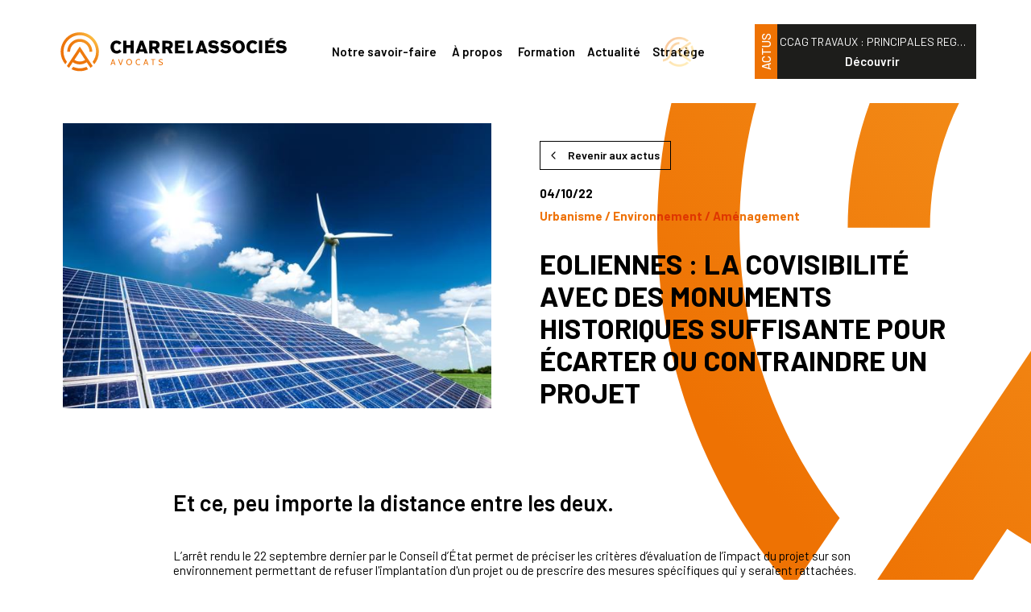

--- FILE ---
content_type: text/html; charset=UTF-8
request_url: https://charrel-avocats.com/actualite/la-covisibilite-avec-des-monuments-historiques-suffisante-pour-ecarter-ou-contraindre-un
body_size: 50847
content:

    <!DOCTYPE html>
  <html  lang="fr" dir="ltr" prefix="content: http://purl.org/rss/1.0/modules/content/  dc: http://purl.org/dc/terms/  foaf: http://xmlns.com/foaf/0.1/  og: http://ogp.me/ns#  rdfs: http://www.w3.org/2000/01/rdf-schema#  schema: http://schema.org/  sioc: http://rdfs.org/sioc/ns#  sioct: http://rdfs.org/sioc/types#  skos: http://www.w3.org/2004/02/skos/core#  xsd: http://www.w3.org/2001/XMLSchema# " class="preload">
  <head>
    <!-- Google Tag Manager -->
    <script>(function(w,d,s,l,i){w[l]=w[l]||[];w[l].push({'gtm.start':
    new Date().getTime(),event:'gtm.js'});var f=d.getElementsByTagName(s)[0],
    j=d.createElement(s),dl=l!='dataLayer'?'&l='+l:'';j.async=true;j.src=
    'https://www.googletagmanager.com/gtm.js?id='+i+dl;f.parentNode.insertBefore(j,f);
    })(window,document,'script','dataLayer','GTM-THJL6B8');</script>
    <!-- End Google Tag Manager -->
    <meta charset="utf-8" />
<meta name="description" content="L’arrêt rendu le 22 septembre dernier par le Conseil d’État permet de préciser les critères d’évaluation de l’impact du projet sur son environnement permettant de refuser l&#039;implantation d&#039;un projet ou de prescrire des mesures spécifiques qui y seraient rattachées." />
<link rel="canonical" href="https://charrel-avocats.com/actualite/la-covisibilite-avec-des-monuments-historiques-suffisante-pour-ecarter-ou-contraindre-un" />
<link rel="image_src" href="https://charrel-avocats.com/sites/default/files/2022-10/Fotolia_53439399_Energie%20renouvelable_0.jpg" />
<meta property="og:site_name" content="Charrel &amp; Associés" />
<meta property="og:type" content="news" />
<meta property="og:url" content="https://charrel-avocats.com/actualite/la-covisibilite-avec-des-monuments-historiques-suffisante-pour-ecarter-ou-contraindre-un" />
<meta property="og:title" content="Eoliennes : la covisibilité avec des monuments historiques suffisante pour écarter ou contraindre un projet" />
<meta property="og:image" content="https://charrel-avocats.com/sites/default/files/2022-10/Fotolia_53439399_Energie%20renouvelable_0.jpg" />
<meta property="og:image:url" content="https://charrel-avocats.com/sites/default/files/2022-10/Fotolia_53439399_Energie%20renouvelable_0.jpg" />
<meta property="og:image:secure_url" content="https://charrel-avocats.com/sites/default/files/2022-10/Fotolia_53439399_Energie%20renouvelable_0.jpg" />
<meta name="Generator" content="Drupal 9 (https://www.drupal.org)" />
<meta name="MobileOptimized" content="width" />
<meta name="HandheldFriendly" content="true" />
<meta name="viewport" content="width=device-width, initial-scale=1.0" />
<script type="application/ld+json">{
    "@context": "https://schema.org",
    "@graph": [
        {
            "@type": "Article",
            "headline": "Eoliennes : la covisibilité avec des monuments historiques suffisante pour écarter ou contraindre un projet",
            "about": "Urbanisme / Environnement / Aménagement",
            "description": "L’arrêt rendu le 22 septembre dernier par le Conseil d’État permet de préciser les critères d’évaluation de l’impact du projet sur son environnement permettant de refuser l\u0027implantation d\u0027un projet ou de prescrire des mesures spécifiques qui y seraient rattachées.",
            "image": {
                "@type": "ImageObject",
                "representativeOfPage": "True",
                "url": "https://charrel-avocats.com/sites/default/files/2022-10/Fotolia_53439399_Energie%20renouvelable.jpg",
                "width": "849",
                "height": "565"
            },
            "datePublished": "mar 04/10/2022 - 17:40",
            "isAccessibleForFree": "True",
            "dateModified": "mer 05/10/2022 - 16:21",
            "author": {
                "@type": "Person",
                "name": "Nicolas Charrel"
            },
            "publisher": {
                "@type": "Organization",
                "name": "Charrel Avocats",
                "url": "https://charrel-avocats.com/",
                "logo": {
                    "@type": "ImageObject",
                    "url": "/sites/default/files/logocharrelsvg.svg",
                    "width": "300",
                    "height": "61"
                }
            }
        }
    ]
}</script>
<link rel="icon" href="/sites/default/files/32x32_standard_charrel.png" type="image/png" />

    <title>Eoliennes : la covisibilité avec des monuments historiques suffisante pour écarter ou contraindre un projet | Charrel &amp; Associés</title>
    <link rel="stylesheet" media="all" href="/core/modules/system/css/components/ajax-progress.module.css?squuih" />
<link rel="stylesheet" media="all" href="/core/modules/system/css/components/align.module.css?squuih" />
<link rel="stylesheet" media="all" href="/core/modules/system/css/components/autocomplete-loading.module.css?squuih" />
<link rel="stylesheet" media="all" href="/core/modules/system/css/components/fieldgroup.module.css?squuih" />
<link rel="stylesheet" media="all" href="/core/modules/system/css/components/container-inline.module.css?squuih" />
<link rel="stylesheet" media="all" href="/core/modules/system/css/components/clearfix.module.css?squuih" />
<link rel="stylesheet" media="all" href="/core/modules/system/css/components/details.module.css?squuih" />
<link rel="stylesheet" media="all" href="/core/modules/system/css/components/hidden.module.css?squuih" />
<link rel="stylesheet" media="all" href="/core/modules/system/css/components/item-list.module.css?squuih" />
<link rel="stylesheet" media="all" href="/core/modules/system/css/components/js.module.css?squuih" />
<link rel="stylesheet" media="all" href="/core/modules/system/css/components/nowrap.module.css?squuih" />
<link rel="stylesheet" media="all" href="/core/modules/system/css/components/position-container.module.css?squuih" />
<link rel="stylesheet" media="all" href="/core/modules/system/css/components/progress.module.css?squuih" />
<link rel="stylesheet" media="all" href="/core/modules/system/css/components/reset-appearance.module.css?squuih" />
<link rel="stylesheet" media="all" href="/core/modules/system/css/components/resize.module.css?squuih" />
<link rel="stylesheet" media="all" href="/core/modules/system/css/components/sticky-header.module.css?squuih" />
<link rel="stylesheet" media="all" href="/core/modules/system/css/components/system-status-counter.css?squuih" />
<link rel="stylesheet" media="all" href="/core/modules/system/css/components/system-status-report-counters.css?squuih" />
<link rel="stylesheet" media="all" href="/core/modules/system/css/components/system-status-report-general-info.css?squuih" />
<link rel="stylesheet" media="all" href="/core/modules/system/css/components/tabledrag.module.css?squuih" />
<link rel="stylesheet" media="all" href="/core/modules/system/css/components/tablesort.module.css?squuih" />
<link rel="stylesheet" media="all" href="/core/modules/system/css/components/tree-child.module.css?squuih" />
<link rel="stylesheet" media="all" href="/core/modules/views/css/views.module.css?squuih" />
<link rel="stylesheet" media="all" href="/modules/contrib/webform/css/webform.form.css?squuih" />
<link rel="stylesheet" media="all" href="/modules/contrib/webform/css/webform.element.details.toggle.css?squuih" />
<link rel="stylesheet" media="all" href="/modules/contrib/webform/css/webform.element.message.css?squuih" />
<link rel="stylesheet" media="all" href="/modules/contrib/paragraphs/css/paragraphs.unpublished.css?squuih" />
<link rel="stylesheet" media="all" href="/modules/contrib/webform/css/webform.ajax.css?squuih" />
<link rel="stylesheet" media="all" href="/themes/contrib/radix/assets/css/radix.style.css?squuih" />
<link rel="stylesheet" media="all" href="/themes/charrel/assets/css/charrel.style.css?squuih" />
<link rel="stylesheet" media="all" href="/themes/charrel/assets/css/postprod/styles.css?squuih" />
<link rel="stylesheet" media="all" href="/themes/charrel/assets/css/slick.css?squuih" />

    
    <meta name="viewport" content="user-scalable=no, width=device-width, initial-scale=1.0" />
    <meta name="apple-mobile-web-app-capable" content="yes" />
    <link rel="preconnect" href="https://fonts.googleapis.com">
    <link rel="preconnect" href="https://fonts.gstatic.com" crossorigin>
    <link href="https://fonts.googleapis.com/css2?family=Barlow:wght@100;200;300;400;500;600;700;800;900&family=Roboto:wght@400;700&display=swap" rel="stylesheet">
  </head>
  <body class="not-logged-in path-node page-node-type-article eoliennes--la-covisibilité-avec-des-monuments-historiques-suffisante-pour-écarter-ou-contraindre-un-projet--charrel-amp-associés">
    <!-- Google Tag Manager (noscript) -->
    <noscript><iframe src="https://www.googletagmanager.com/ns.html?id=GTM-THJL6B8"
    height="0" width="0" style="display:none;visibility:hidden"></iframe></noscript>
    <!-- End Google Tag Manager (noscript) -->
    
      <div class="dialog-off-canvas-main-canvas" data-off-canvas-main-canvas>
    <div class="page">
  


<nav class="navbar navbar-expand-lg justify-content-between navbar-light sticky-top bg-light">
      <div class="container">
  
                  
  <div class="block block--marquedusite">

  
    

    
  <a href="/" class="navbar-brand d-flex align-items-center " aria-label="">
            <img src="/sites/default/files/logocharrelsvg.svg" width="30" height="auto" alt="Charrel &amp; Associés logo" class="mr-2" />

        
  </a>


  </div>

  <div class="block block--charrel-main-menu">

  
    

      
  


  <ul class="nav navbar-nav">
                                  <li class="nav-item  dropdown">
                      <span class="nav-link dropdown-toggle" data-toggle="dropdown">Notre savoir-faire</span>
                          
<div class='dropdown-menu lvl-1' >
	<div class='dropdown-wrapper'>
	  		<div class="dropdown-item">
						<span class="dropdown-item">Nos domaines de compétences</span>
						  
<div class='dropdown-menu lvl-2' >
	<div class='dropdown-wrapper'>
	  		<div class="dropdown-item">
						<a href="/domaine/commande-publique-marches-publics-delegations-de-service-public" class="dropdown-item" data-drupal-link-system-path="node/77">Commande publique</a>
					</div>
	  		<div class="dropdown-item">
						<a href="/domaine/propriete-des-personnes-publiques-domaine-public-et-prive" title="avocat domaine public et domaine privé" class="dropdown-item" data-drupal-link-system-path="node/78">Propriété des personnes publiques</a>
					</div>
	  		<div class="dropdown-item">
						<a href="/domaine/urbanisme-et-amenagement" class="dropdown-item" data-drupal-link-system-path="node/59">Urbanisme et Aménagement</a>
					</div>
	  		<div class="dropdown-item">
						<a href="/domaine/collectivites-territoriales-et-intercommunalite-droit-administratif" class="dropdown-item" data-drupal-link-system-path="node/61">Collectivités territoriales et intercommunalité</a>
					</div>
	  		<div class="dropdown-item">
						<a href="/domaine/environnement-ecologie" class="dropdown-item" data-drupal-link-system-path="node/74">Environnement</a>
					</div>
	  		<div class="dropdown-item">
						<a href="/domaine/expropriation-preemption" class="dropdown-item" data-drupal-link-system-path="node/60">Expropriation</a>
					</div>
	  		<div class="dropdown-item">
						<a href="/domaine/economie-mixte" class="dropdown-item" data-drupal-link-system-path="node/68">Économie mixte</a>
					</div>
	  		<div class="dropdown-item">
						<a href="/domaine/fonction-publique-deontologie" class="dropdown-item" data-drupal-link-system-path="node/63">Fonction publique</a>
					</div>
	  		<div class="dropdown-item">
						<a href="/domaine/immobilier-construction-et-assurances" class="dropdown-item" data-drupal-link-system-path="node/73">Immobilier, Construction et Assurances</a>
					</div>
	  		<div class="dropdown-item">
						<a href="/domaine/penal-des-affaires-publiques" class="dropdown-item" data-drupal-link-system-path="node/64">Pénal des affaires publiques</a>
					</div>
	  		<div class="dropdown-item">
						<a href="/domaine/union-europeenne" class="dropdown-item" data-drupal-link-system-path="node/271">Union européenne</a>
					</div>
	  		<div class="dropdown-item">
						<a href="/domaine/ntic-donnees-personnelles" class="dropdown-item" data-drupal-link-system-path="node/65">NTIC / Données personnelles</a>
					</div>
	  		<div class="dropdown-item">
						<a href="/domaine/associations" class="dropdown-item" data-drupal-link-system-path="node/66">Associations</a>
					</div>
	  		<div class="dropdown-item">
						<a href="/domaine/mediation-conciliation-negociation-raisonnee-arbitrage" class="dropdown-item" data-drupal-link-system-path="node/67">Médiation, conciliation, arbitrage</a>
					</div>
	  	</div>
</div>
					</div>
	  		<div class="dropdown-item">
						<span class="dropdown-item">Nos secteurs d&#039;activités</span>
						  
<div class='dropdown-menu lvl-2' >
	<div class='dropdown-wrapper'>
	  		<div class="dropdown-item">
						<a href="/secteur/grands-projets" class="dropdown-item" data-drupal-link-system-path="node/82">Grands projets</a>
					</div>
	  		<div class="dropdown-item">
						<a href="/secteur/mobilites" class="dropdown-item" data-drupal-link-system-path="node/80">Mobilites</a>
					</div>
	  		<div class="dropdown-item">
						<a href="/secteur/sante" class="dropdown-item" data-drupal-link-system-path="node/81">Santé</a>
					</div>
	  		<div class="dropdown-item">
						<a href="/secteur/dechets" class="dropdown-item" data-drupal-link-system-path="node/79">Déchets</a>
					</div>
	  		<div class="dropdown-item">
						<a href="/secteur/services-publics" class="dropdown-item" data-drupal-link-system-path="node/84">Services publics</a>
					</div>
	  		<div class="dropdown-item">
						<a href="/secteur/logements" class="dropdown-item" data-drupal-link-system-path="node/268">Logements</a>
					</div>
	  		<div class="dropdown-item">
						<a href="/secteur/developpement-durable-energies-renouvelables-achats-responsables" class="dropdown-item" data-drupal-link-system-path="node/269">Développement durable</a>
					</div>
	  		<div class="dropdown-item">
						<a href="/secteur/ports" class="dropdown-item" data-drupal-link-system-path="node/272">Ports</a>
					</div>
	  		<div class="dropdown-item">
						<a href="/secteur/culture" class="dropdown-item" data-drupal-link-system-path="node/83">Culture</a>
					</div>
	  	</div>
</div>
					</div>
	  	</div>
</div>
                              </li>
                              <li class="nav-item  dropdown">
                      <span class="nav-link dropdown-toggle" data-toggle="dropdown">À propos</span>
                          
<div class='dropdown-menu lvl-1' >
	<div class='dropdown-wrapper'>
	  		<div class="dropdown-item">
						<a href="/le-cabinet" class="dropdown-item" data-drupal-link-system-path="node/28">Le cabinet</a>
					</div>
	  		<div class="dropdown-item">
						<a href="/notre-equipe" title="équipe CHARREL avocats" class="dropdown-item" data-drupal-link-system-path="node/33">Notre équipe</a>
					</div>
	  		<div class="dropdown-item">
						<a href="/nos-distinctions" class="dropdown-item" data-drupal-link-system-path="node/633">Nos distinctions</a>
					</div>
	  	</div>
</div>
                              </li>
                              <li class="nav-item  ">
                      <a href="/nos-formations" class="nav-link" data-drupal-link-system-path="node/32">Formation</a>
                  </li>
                              <li class="nav-item  ">
                      <a href="/actualite" class="nav-link" data-drupal-link-system-path="actualite">Actualité</a>
                  </li>
                              <li class="nav-item  ">
                      <a href="/stratege" class="nav-link" data-drupal-link-system-path="node/52">Stratège</a>
                  </li>
            </ul>


  
  </div>

  <div class="views-element-container block block--views-block--derniere-actu-block-4">

  
            <h2>Actus</h2>
        

      <div><div class="js-view-dom-id-b5e4a10abb9d0b1920c03de9d3b62c0dde6dea25016b36e7ec3cdfcb937c5c23">
  
  
  

  
  
  

      <div class="views-row"><div class="views-field views-field-title"><span class="field-content">CCAG TRAVAUX : PRINCIPALES REG…</span></div><div class="views-field views-field-view-node"><span class="field-content"><a href="/actualite/ccag-travaux-principales-regles-et-enjeux" hreflang="fr">Découvrir</a></span></div></div>

    

  
  

  
  
</div>
</div>

  
  </div>

  <div class="block block--basic block--menuburger">

  
    

      
            <div class="basic__body"><div class="box">
<div class="monbtn not-active"><span></span><span></span><span></span></div>
</div>
</div>
      
  
  </div>


          
  <button class="navbar-toggler" type="button" data-toggle="collapse" data-target=".navbar-collapse" aria-controls="navbar-collapse" aria-expanded="false" aria-label="Toggle navigation">
    <span class="navbar-toggler-icon"></span>
  </button>

  <div class="collapse navbar-collapse">
              
                </div>

      </div>
  </nav>

  <main class="pt-5 pb-5">
    <a id="main-content" tabindex="-1"></a>
    
          <div class="page__content">
        <div class="container">
            <div data-drupal-messages-fallback class="hidden"></div>
  <div class="block block--charrel-content">

  
    

      <article role="article" about="/actualite/la-covisibilite-avec-des-monuments-historiques-suffisante-pour-ecarter-ou-contraindre-un" typeof="schema:Article" class="node article article--full" data-history-node-id=622>
<img class="logo_rond" alt="logo_charrel_avocats_orange" src="/sites/default/files/CH_background_1.svg"/>


  
    <span property="schema:name" content="Eoliennes : la covisibilité avec des monuments historiques suffisante pour écarter ou contraindre un projet" class="hidden"></span>


      
<div  id="group-entete" class="group-entete">
      
            <div class="article__field-image-entete">  
<img src="/sites/default/files/styles/image_derniere_actu_home/public/2022-10/Fotolia_53439399_Energie%20renouvelable.jpg?itok=BOch0Gf9" width="650" height="433" alt="" loading="lazy" typeof="foaf:Image" class="img-fluid" />


</div>
      
<div  id="group-haut-entete" class="group-haut-entete">
      
            <div class="article__field-token-created"><p>04/10/22</p>
</div>
      
            <div class="article__field-type-d-actualite">Urbanisme / Environnement / Aménagement</div>
      
            <div class="article__field-titre-token"><h1>Eoliennes : la covisibilité avec des monuments historiques suffisante pour écarter ou contraindre un projet</h1>
</div>
      
  </div>

  </div>

            <div class="article__field-sous-titre">Et ce, peu importe la distance entre les deux.</div>
      
            <div property="schema:text" class="article__body"><p><span><span>L’arrêt rendu le 22 septembre dernier par le Conseil d’État permet de préciser les critères d’évaluation de l’impact du projet sur son environnement permettant de refuser l'implantation d'un projet ou de prescrire des mesures spécifiques qui y seraient rattachées.</span></span></p>

<p><span><span>En l’espèce, la cour administrative d’appel a annulé l’arrêté préfectoral refusant l’autorisation d’exploiter un parc de cinq éoliennes aux motifs que « le critère de covisibilité avec des monuments historiques ne pouvait être utilement invoqué pour caractériser une atteinte contraire à l'article R. 111-27 du code de l'urbanisme en raison de l'implantation du projet en dehors du périmètre de protection résultant des articles L. 621-30 et L. 621-31 du code du patrimoine ».</span></span></p>

<p><span><span>La question qui se posait alors était celle de savoir si la covisibilité avec des monuments historiques suffisait à elle seule à permettre l’application des dispositions de l’article R.111-27 du code de l’urbanisme.</span></span></p>

<p><span><span>L’article R.111-27 du code de l’urbanisme dispose que «<em> Le projet peut être refusé ou n'être accepté que sous réserve de l'observation de prescriptions spéciales si les constructions, par leur situation, leur architecture, leurs dimensions ou l'aspect extérieur des (...) ouvrages à édifier (...), sont de nature à porter atteinte au caractère ou à l'intérêt des lieux avoisinants, aux sites, aux paysages naturels ou urbains ainsi qu'à la conservation des perspectives monumentales </em>».  </span></span></p>

<p><span><span> </span></span><span><span>Pour juger les faits d’espèce, le Conseil d’État s’appuie sur sa jurisprudence antérieure<a href="#_ftn1"><span><span>[1]</span></span></a> et rappelle les modalités de caractérisation de l’atteinte permettant, en vertu de l’article R.111-27 du code de l’urbanisme, de refuser le permis ou de l’assortir de prescriptions spéciales. Ainsi, l’administration doit :</span></span></p>

<ol><li><span><span>Apprécier la qualité du site naturel concerné par le projet,</span></span></li>
	<li><span><span>Evaluer l’impact de ce dernier compte tenu de sa nature et des conséquences qu’il pourrait avoir sur le site</span></span></li>
</ol><p><span><span>Il précise par ailleurs, qu’il ne s’agit pas pour elle d’effectuer « une balance des intérêts en présence ».    </span></span></p>

<p><span><span>Il en conclut qu’« il appartient à l'autorité administrative, sous le contrôle du juge, de prendre en compte <strong>l'ensemble des éléments pertinents</strong> et notamment, le cas échéant, <strong>la covisibilité du projet avec des bâtiments remarquables, quelle que soit la protection dont ils bénéficient par ailleurs au titre d'autres législations</strong> ».</span></span></p>

<p><span><span>Ainsi, la seule covisibilité avec un bâtiment remarquable suffit à mettre en jeu l’article R. 111-27 du code de l'urbanisme peu importe la distance du projet avec celui-ci.  </span></span></p>

<p> </p>

<p> </p>

<p><span><span><a href="#_ftnref1"><span><span><span>[1]</span></span></span></a><span> CE, 12 juillet 2012, Association Engoulevent et autres, n°s 345970 346280</span></span></span></p>

<p> </p></div>
      
  <div class="article__field-fichiers-joints">
    <div class="field__label font-weight-bold">
      Fichiers liés à l&#039;article    </div>
        <div class="field__items">
                    <div class="field__item"><span class="file file--mime-application-pdf file--application-pdf"><a href="/sites/default/files/2022-10/Conseil%20d%27E%CC%81tat%2C%206e%CC%80me%20-%205e%CC%80me%20chambres%20re%CC%81unies%2C%2022%3A09%3A2022%2C%20455658%20-%20Le%CC%81gifrance.pdf" type="application/pdf" title="Conseil d&#039;État, 6ème - 5ème chambres réunies, 22:09:2022, 455658 - Légifrance.pdf">CE, 22 septembre 2022, n°455658</a></span>
  <span>(161.83 Ko)</span>
</div>
              <div class="field__item"><span class="file file--mime-application-pdf file--application-pdf"><a href="/sites/default/files/2022-10/Conseil%20d%27E%CC%81tat%2C%206e%CC%80me%20et%201e%CC%80re%20sous-sections%20re%CC%81unies%2C%2013%3A07%3A2012%2C%20345970%20-%20Le%CC%81gifrance.pdf" type="application/pdf" title="Conseil d&#039;État, 6ème et 1ère sous-sections réunies, 13:07:2012, 345970 - Légifrance.pdf">CE, 13 juillet 2012, n°345970</a></span>
  <span>(278.07 Ko)</span>
</div>
                </div>
      </div>

<div class="field field--name-field-actualite-suivante field--type-viewfield field--label-hidden">
  
    
        
<div class="field__item field__item-label-hidden">
  
    
      <div class="views-element-container"><div class="js-view-dom-id-0116bd4d7622bba6fdc45b79ca7eb243c5d54a693289c8b5504f54623a38acfd">
  
  
  

  
  
  

      <div class="wap-214 views-row"><div class="views-field views-field-fieldset"><span class="field-content"><div  class="wrapper-al wrapper-214">
  <div class="views-field views-field-nothing"><span class="field-content">Article suivant</span></div><div class="views-field views-field-fieldset-4"><span class="field-content"><div  class="partie-droite">
  <div class="views-field views-field-fieldset-5"><span class="field-content"><div  class="contenu-haut">
  <div class="views-field views-field-created"><span class="field-content">01/01/70</span></div><div class="views-field views-field-field-type-d-actualite"><div class="field-content"></div></div></div>
</span></div><div class="views-field views-field-title"><span class="field-content">Des précisions quant aux modalités de contestation d’un acte règlementaire devant le juge administratif </span></div></div>
</span></div><div class="views-field views-field-view-node"><span class="field-content"><a href="/actualite/des-precisions-quant-aux-modalites-de-contestation-dun-acte-reglementaire-devant-le-juge" hreflang="fr">v</a></span></div></div>
</span></div></div>
    <div class="wap-207 views-row"><div class="views-field views-field-fieldset"><span class="field-content"><div  class="wrapper-al wrapper-207">
  <div class="views-field views-field-nothing"><span class="field-content">Article suivant</span></div><div class="views-field views-field-fieldset-4"><span class="field-content"><div  class="partie-droite">
  <div class="views-field views-field-fieldset-5"><span class="field-content"><div  class="contenu-haut">
  <div class="views-field views-field-created"><span class="field-content">08/01/18</span></div><div class="views-field views-field-field-type-d-actualite"><div class="field-content"></div></div></div>
</span></div><div class="views-field views-field-title"><span class="field-content">VOEUX 2018</span></div></div>
</span></div><div class="views-field views-field-view-node"><span class="field-content"><a href="/actualite/voeux-2018" hreflang="fr">v</a></span></div></div>
</span></div></div>
    <div class="wap-208 views-row"><div class="views-field views-field-fieldset"><span class="field-content"><div  class="wrapper-al wrapper-208">
  <div class="views-field views-field-nothing"><span class="field-content">Article suivant</span></div><div class="views-field views-field-fieldset-4"><span class="field-content"><div  class="partie-droite">
  <div class="views-field views-field-fieldset-5"><span class="field-content"><div  class="contenu-haut">
  <div class="views-field views-field-created"><span class="field-content">09/02/18</span></div><div class="views-field views-field-field-type-d-actualite"><div class="field-content">Commande publique / droit public économique</div></div></div>
</span></div><div class="views-field views-field-title"><span class="field-content">Ecolabels européens : mémo pratique co-rédigé par Me CHARREL pour sécuriser vos achats responsables</span></div></div>
</span></div><div class="views-field views-field-view-node"><span class="field-content"><a href="/actualite/ecolabels-europeens-memo-pratique-co-redige-par-me-charrel-pour-securiser-vos-achats" hreflang="fr">v</a></span></div></div>
</span></div></div>
    <div class="wap-209 views-row"><div class="views-field views-field-fieldset"><span class="field-content"><div  class="wrapper-al wrapper-209">
  <div class="views-field views-field-nothing"><span class="field-content">Article suivant</span></div><div class="views-field views-field-fieldset-4"><span class="field-content"><div  class="partie-droite">
  <div class="views-field views-field-fieldset-5"><span class="field-content"><div  class="contenu-haut">
  <div class="views-field views-field-created"><span class="field-content">04/03/18</span></div><div class="views-field views-field-field-type-d-actualite"><div class="field-content">Commande publique / droit public économique</div></div></div>
</span></div><div class="views-field views-field-title"><span class="field-content">L&#039;avenir est dans la clause de réexamen : interview de Me CHARREL et Me GASPAR</span></div></div>
</span></div><div class="views-field views-field-view-node"><span class="field-content"><a href="/actualite/lavenir-est-dans-la-clause-de-reexamen-interview-de-me-charrel-et-me-gaspar" hreflang="fr">v</a></span></div></div>
</span></div></div>
    <div class="wap-210 views-row"><div class="views-field views-field-fieldset"><span class="field-content"><div  class="wrapper-al wrapper-210">
  <div class="views-field views-field-nothing"><span class="field-content">Article suivant</span></div><div class="views-field views-field-fieldset-4"><span class="field-content"><div  class="partie-droite">
  <div class="views-field views-field-fieldset-5"><span class="field-content"><div  class="contenu-haut">
  <div class="views-field views-field-created"><span class="field-content">22/03/18</span></div><div class="views-field views-field-field-type-d-actualite"><div class="field-content">Commande publique / droit public économique</div></div></div>
</span></div><div class="views-field views-field-title"><span class="field-content">Régularisation des offres irrégulières : possibilité ou obligation ?</span></div></div>
</span></div><div class="views-field views-field-view-node"><span class="field-content"><a href="/actualite/regularisation-des-offres-irregulieres-possibilite-ou-obligation" hreflang="fr">v</a></span></div></div>
</span></div></div>
    <div class="wap-211 views-row"><div class="views-field views-field-fieldset"><span class="field-content"><div  class="wrapper-al wrapper-211">
  <div class="views-field views-field-nothing"><span class="field-content">Article suivant</span></div><div class="views-field views-field-fieldset-4"><span class="field-content"><div  class="partie-droite">
  <div class="views-field views-field-fieldset-5"><span class="field-content"><div  class="contenu-haut">
  <div class="views-field views-field-created"><span class="field-content">04/05/18</span></div><div class="views-field views-field-field-type-d-actualite"><div class="field-content">Pénal des affaires publiques</div></div></div>
</span></div><div class="views-field views-field-title"><span class="field-content">Doit-on donner les codes protégeant des données en enquête pénale ?</span></div></div>
</span></div><div class="views-field views-field-view-node"><span class="field-content"><a href="/actualite/doit-donner-les-codes-protegeant-des-donnees-en-enquete-penale" hreflang="fr">v</a></span></div></div>
</span></div></div>
    <div class="wap-212 views-row"><div class="views-field views-field-fieldset"><span class="field-content"><div  class="wrapper-al wrapper-212">
  <div class="views-field views-field-nothing"><span class="field-content">Article suivant</span></div><div class="views-field views-field-fieldset-4"><span class="field-content"><div  class="partie-droite">
  <div class="views-field views-field-fieldset-5"><span class="field-content"><div  class="contenu-haut">
  <div class="views-field views-field-created"><span class="field-content">15/05/18</span></div><div class="views-field views-field-field-type-d-actualite"><div class="field-content">Propriété intellectuelle / NTIC / RGPD</div></div></div>
</span></div><div class="views-field views-field-title"><span class="field-content">RGPD : adoption de la loi sur la protection des données personnelles</span></div></div>
</span></div><div class="views-field views-field-view-node"><span class="field-content"><a href="/actualite/rgpd-adoption-de-la-loi-sur-la-protection-des-donnees-personnelles" hreflang="fr">v</a></span></div></div>
</span></div></div>
    <div class="wap-213 views-row"><div class="views-field views-field-fieldset"><span class="field-content"><div  class="wrapper-al wrapper-213">
  <div class="views-field views-field-nothing"><span class="field-content">Article suivant</span></div><div class="views-field views-field-fieldset-4"><span class="field-content"><div  class="partie-droite">
  <div class="views-field views-field-fieldset-5"><span class="field-content"><div  class="contenu-haut">
  <div class="views-field views-field-created"><span class="field-content">30/05/18</span></div><div class="views-field views-field-field-type-d-actualite"><div class="field-content">Commande publique / droit public économique</div></div></div>
</span></div><div class="views-field views-field-title"><span class="field-content">Marché public ou concession de services : une question de risque réel d&#039;exploitation</span></div></div>
</span></div><div class="views-field views-field-view-node"><span class="field-content"><a href="/actualite/marche-public-ou-concession-de-services-une-question-de-risque-reel-dexploitation" hreflang="fr">v</a></span></div></div>
</span></div></div>
    <div class="wap-215 views-row"><div class="views-field views-field-fieldset"><span class="field-content"><div  class="wrapper-al wrapper-215">
  <div class="views-field views-field-nothing"><span class="field-content">Article suivant</span></div><div class="views-field views-field-fieldset-4"><span class="field-content"><div  class="partie-droite">
  <div class="views-field views-field-fieldset-5"><span class="field-content"><div  class="contenu-haut">
  <div class="views-field views-field-created"><span class="field-content">01/06/18</span></div><div class="views-field views-field-field-type-d-actualite"><div class="field-content">Propriété intellectuelle / NTIC / RGPD</div></div></div>
</span></div><div class="views-field views-field-title"><span class="field-content">RGPD ET COMMANDE PUBLIQUE : IMPACT IMPORTANT</span></div></div>
</span></div><div class="views-field views-field-view-node"><span class="field-content"><a href="/actualite/rgpd-et-commande-publique-impact-important" hreflang="fr">v</a></span></div></div>
</span></div></div>
    <div class="wap-216 views-row"><div class="views-field views-field-fieldset"><span class="field-content"><div  class="wrapper-al wrapper-216">
  <div class="views-field views-field-nothing"><span class="field-content">Article suivant</span></div><div class="views-field views-field-fieldset-4"><span class="field-content"><div  class="partie-droite">
  <div class="views-field views-field-fieldset-5"><span class="field-content"><div  class="contenu-haut">
  <div class="views-field views-field-created"><span class="field-content">09/06/18</span></div><div class="views-field views-field-field-type-d-actualite"><div class="field-content">Commande publique / droit public économique</div></div></div>
</span></div><div class="views-field views-field-title"><span class="field-content">Commande publique et RSE : désenchantement ou encouragement autour du critère social</span></div></div>
</span></div><div class="views-field views-field-view-node"><span class="field-content"><a href="/actualite/commande-publique-et-rse-desenchantement-ou-encouragement-autour-du-critere-social" hreflang="fr">v</a></span></div></div>
</span></div></div>
    <div class="wap-217 views-row"><div class="views-field views-field-fieldset"><span class="field-content"><div  class="wrapper-al wrapper-217">
  <div class="views-field views-field-nothing"><span class="field-content">Article suivant</span></div><div class="views-field views-field-fieldset-4"><span class="field-content"><div  class="partie-droite">
  <div class="views-field views-field-fieldset-5"><span class="field-content"><div  class="contenu-haut">
  <div class="views-field views-field-created"><span class="field-content">05/07/18</span></div><div class="views-field views-field-field-type-d-actualite"><div class="field-content">Propriété intellectuelle / NTIC / RGPD</div></div></div>
</span></div><div class="views-field views-field-title"><span class="field-content">Mise à jour de notre politique de confidentialité en application du RGPD</span></div></div>
</span></div><div class="views-field views-field-view-node"><span class="field-content"><a href="/actualite/mise-jour-de-notre-politique-de-confidentialite-en-application-du-rgpd" hreflang="fr">v</a></span></div></div>
</span></div></div>
    <div class="wap-218 views-row"><div class="views-field views-field-fieldset"><span class="field-content"><div  class="wrapper-al wrapper-218">
  <div class="views-field views-field-nothing"><span class="field-content">Article suivant</span></div><div class="views-field views-field-fieldset-4"><span class="field-content"><div  class="partie-droite">
  <div class="views-field views-field-fieldset-5"><span class="field-content"><div  class="contenu-haut">
  <div class="views-field views-field-created"><span class="field-content">09/07/18</span></div><div class="views-field views-field-field-type-d-actualite"><div class="field-content">Commande publique / droit public économique</div></div></div>
</span></div><div class="views-field views-field-title"><span class="field-content">Cotraitant défaillant lors de la passation : pensez à demander le remplacement !</span></div></div>
</span></div><div class="views-field views-field-view-node"><span class="field-content"><a href="/actualite/cotraitant-defaillant-lors-de-la-passation-pensez-demander-le-remplacement" hreflang="fr">v</a></span></div></div>
</span></div></div>
    <div class="wap-219 views-row"><div class="views-field views-field-fieldset"><span class="field-content"><div  class="wrapper-al wrapper-219">
  <div class="views-field views-field-nothing"><span class="field-content">Article suivant</span></div><div class="views-field views-field-fieldset-4"><span class="field-content"><div  class="partie-droite">
  <div class="views-field views-field-fieldset-5"><span class="field-content"><div  class="contenu-haut">
  <div class="views-field views-field-created"><span class="field-content">22/08/18</span></div><div class="views-field views-field-field-type-d-actualite"><div class="field-content">Propriété intellectuelle / NTIC / RGPD</div></div></div>
</span></div><div class="views-field views-field-title"><span class="field-content">L’impact du RGPD sur la commande publique : interview de Me CHARREL</span></div></div>
</span></div><div class="views-field views-field-view-node"><span class="field-content"><a href="/actualite/limpact-du-rgpd-sur-la-commande-publique-interview-de-me-charrel" hreflang="fr">v</a></span></div></div>
</span></div></div>
    <div class="wap-220 views-row"><div class="views-field views-field-fieldset"><span class="field-content"><div  class="wrapper-al wrapper-220">
  <div class="views-field views-field-nothing"><span class="field-content">Article suivant</span></div><div class="views-field views-field-fieldset-4"><span class="field-content"><div  class="partie-droite">
  <div class="views-field views-field-fieldset-5"><span class="field-content"><div  class="contenu-haut">
  <div class="views-field views-field-created"><span class="field-content">01/09/18</span></div><div class="views-field views-field-field-type-d-actualite"><div class="field-content">Propriété intellectuelle / NTIC / RGPD</div></div></div>
</span></div><div class="views-field views-field-title"><span class="field-content">L’impact du RGPD sur la commande publique : suite de l&#039;interview de Me CHARREL</span></div></div>
</span></div><div class="views-field views-field-view-node"><span class="field-content"><a href="/actualite/limpact-du-rgpd-sur-la-commande-publique-suite-de-linterview-de-me-charrel" hreflang="fr">v</a></span></div></div>
</span></div></div>
    <div class="wap-222 views-row"><div class="views-field views-field-fieldset"><span class="field-content"><div  class="wrapper-al wrapper-222">
  <div class="views-field views-field-nothing"><span class="field-content">Article suivant</span></div><div class="views-field views-field-fieldset-4"><span class="field-content"><div  class="partie-droite">
  <div class="views-field views-field-fieldset-5"><span class="field-content"><div  class="contenu-haut">
  <div class="views-field views-field-created"><span class="field-content">26/09/18</span></div><div class="views-field views-field-field-type-d-actualite"><div class="field-content">Construction / Immobilier public et privé</div></div></div>
</span></div><div class="views-field views-field-title"><span class="field-content">Fonds de commerce sur le domaine public : la clientèle propre de l&#039;occupant existe t-elle ?</span></div></div>
</span></div><div class="views-field views-field-view-node"><span class="field-content"><a href="/actualite/fonds-de-commerce-sur-le-domaine-public-la-clientele-propre-de-loccupant-existe-t-elle" hreflang="fr">v</a></span></div></div>
</span></div></div>
    <div class="wap-223 views-row"><div class="views-field views-field-fieldset"><span class="field-content"><div  class="wrapper-al wrapper-223">
  <div class="views-field views-field-nothing"><span class="field-content">Article suivant</span></div><div class="views-field views-field-fieldset-4"><span class="field-content"><div  class="partie-droite">
  <div class="views-field views-field-fieldset-5"><span class="field-content"><div  class="contenu-haut">
  <div class="views-field views-field-created"><span class="field-content">30/10/18</span></div><div class="views-field views-field-field-type-d-actualite"><div class="field-content">Commande publique / droit public économique</div></div></div>
</span></div><div class="views-field views-field-title"><span class="field-content">Salon des Maires : Intervention de Me CHARREL sur l&#039;actualité des marchés publics </span></div></div>
</span></div><div class="views-field views-field-view-node"><span class="field-content"><a href="/actualite/salon-des-maires-intervention-de-me-charrel-sur-lactualite-des-marches-publics" hreflang="fr">v</a></span></div></div>
</span></div></div>
    <div class="wap-224 views-row"><div class="views-field views-field-fieldset"><span class="field-content"><div  class="wrapper-al wrapper-224">
  <div class="views-field views-field-nothing"><span class="field-content">Article suivant</span></div><div class="views-field views-field-fieldset-4"><span class="field-content"><div  class="partie-droite">
  <div class="views-field views-field-fieldset-5"><span class="field-content"><div  class="contenu-haut">
  <div class="views-field views-field-created"><span class="field-content">23/11/18</span></div><div class="views-field views-field-field-type-d-actualite"><div class="field-content"></div></div></div>
</span></div><div class="views-field views-field-title"><span class="field-content">Victoire d&#039;un avocat du Cabinet CHARREL au concours national d&#039;éloquence des avocats.</span></div></div>
</span></div><div class="views-field views-field-view-node"><span class="field-content"><a href="/actualite/victoire-dun-avocat-du-cabinet-charrel-au-concours-national-deloquence-des-avocats" hreflang="fr">v</a></span></div></div>
</span></div></div>
    <div class="wap-225 views-row"><div class="views-field views-field-fieldset"><span class="field-content"><div  class="wrapper-al wrapper-225">
  <div class="views-field views-field-nothing"><span class="field-content">Article suivant</span></div><div class="views-field views-field-fieldset-4"><span class="field-content"><div  class="partie-droite">
  <div class="views-field views-field-fieldset-5"><span class="field-content"><div  class="contenu-haut">
  <div class="views-field views-field-created"><span class="field-content">23/11/18</span></div><div class="views-field views-field-field-type-d-actualite"><div class="field-content"></div></div></div>
</span></div><div class="views-field views-field-title"><span class="field-content">Commande publique : sortie imminente du futur code </span></div></div>
</span></div><div class="views-field views-field-view-node"><span class="field-content"><a href="/actualite/commande-publique-sortie-imminente-du-futur-code" hreflang="fr">v</a></span></div></div>
</span></div></div>
    <div class="wap-226 views-row"><div class="views-field views-field-fieldset"><span class="field-content"><div  class="wrapper-al wrapper-226">
  <div class="views-field views-field-nothing"><span class="field-content">Article suivant</span></div><div class="views-field views-field-fieldset-4"><span class="field-content"><div  class="partie-droite">
  <div class="views-field views-field-fieldset-5"><span class="field-content"><div  class="contenu-haut">
  <div class="views-field views-field-created"><span class="field-content">26/11/18</span></div><div class="views-field views-field-field-type-d-actualite"><div class="field-content">Commande publique / droit public économique</div></div></div>
</span></div><div class="views-field views-field-title"><span class="field-content">COMPETENCE DES ACTIONNAIRES DES SPL et SEML : double meurtre au Palais-Royal </span></div></div>
</span></div><div class="views-field views-field-view-node"><span class="field-content"><a href="/actualite/competence-des-actionnaires-des-spl-et-seml-double-meurtre-au-palais-royal" hreflang="fr">v</a></span></div></div>
</span></div></div>
    <div class="wap-227 views-row"><div class="views-field views-field-fieldset"><span class="field-content"><div  class="wrapper-al wrapper-227">
  <div class="views-field views-field-nothing"><span class="field-content">Article suivant</span></div><div class="views-field views-field-fieldset-4"><span class="field-content"><div  class="partie-droite">
  <div class="views-field views-field-fieldset-5"><span class="field-content"><div  class="contenu-haut">
  <div class="views-field views-field-created"><span class="field-content">01/12/18</span></div><div class="views-field views-field-field-type-d-actualite"><div class="field-content"></div></div></div>
</span></div><div class="views-field views-field-title"><span class="field-content">Edgar MORIN accueilli par Nicolas CHARREL au gala de la CROIX ROUGE</span></div></div>
</span></div><div class="views-field views-field-view-node"><span class="field-content"><a href="/actualite/edgar-morin-accueilli-par-nicolas-charrel-au-gala-de-la-croix-rouge" hreflang="fr">v</a></span></div></div>
</span></div></div>
    <div class="wap-229 views-row"><div class="views-field views-field-fieldset"><span class="field-content"><div  class="wrapper-al wrapper-229">
  <div class="views-field views-field-nothing"><span class="field-content">Article suivant</span></div><div class="views-field views-field-fieldset-4"><span class="field-content"><div  class="partie-droite">
  <div class="views-field views-field-fieldset-5"><span class="field-content"><div  class="contenu-haut">
  <div class="views-field views-field-created"><span class="field-content">02/12/18</span></div><div class="views-field views-field-field-type-d-actualite"><div class="field-content">Urbanisme / Environnement / Aménagement</div></div></div>
</span></div><div class="views-field views-field-title"><span class="field-content">LOI ELAN : Séminaires de décryptage des principales mesures</span></div></div>
</span></div><div class="views-field views-field-view-node"><span class="field-content"><a href="/actualite/loi-elan-seminaires-de-decryptage-des-principales-mesures" hreflang="fr">v</a></span></div></div>
</span></div></div>
    <div class="wap-230 views-row"><div class="views-field views-field-fieldset"><span class="field-content"><div  class="wrapper-al wrapper-230">
  <div class="views-field views-field-nothing"><span class="field-content">Article suivant</span></div><div class="views-field views-field-fieldset-4"><span class="field-content"><div  class="partie-droite">
  <div class="views-field views-field-fieldset-5"><span class="field-content"><div  class="contenu-haut">
  <div class="views-field views-field-created"><span class="field-content">05/12/18</span></div><div class="views-field views-field-field-type-d-actualite"><div class="field-content">Commande publique / droit public économique</div></div></div>
</span></div><div class="views-field views-field-title"><span class="field-content">Code de la commande publique : avis de naissance</span></div></div>
</span></div><div class="views-field views-field-view-node"><span class="field-content"><a href="/actualite/code-de-la-commande-publique-avis-de-naissance" hreflang="fr">v</a></span></div></div>
</span></div></div>
    <div class="wap-231 views-row"><div class="views-field views-field-fieldset"><span class="field-content"><div  class="wrapper-al wrapper-231">
  <div class="views-field views-field-nothing"><span class="field-content">Article suivant</span></div><div class="views-field views-field-fieldset-4"><span class="field-content"><div  class="partie-droite">
  <div class="views-field views-field-fieldset-5"><span class="field-content"><div  class="contenu-haut">
  <div class="views-field views-field-created"><span class="field-content">08/12/18</span></div><div class="views-field views-field-field-type-d-actualite"><div class="field-content">Urbanisme / Environnement / Aménagement</div></div></div>
</span></div><div class="views-field views-field-title"><span class="field-content">URBANISME : COMMENT IMPOSER DE FAIRE CONSTATER LES INFRACTIONS ?</span></div></div>
</span></div><div class="views-field views-field-view-node"><span class="field-content"><a href="/actualite/urbanisme-comment-imposer-de-faire-constater-les-infractions" hreflang="fr">v</a></span></div></div>
</span></div></div>
    <div class="wap-232 views-row"><div class="views-field views-field-fieldset"><span class="field-content"><div  class="wrapper-al wrapper-232">
  <div class="views-field views-field-nothing"><span class="field-content">Article suivant</span></div><div class="views-field views-field-fieldset-4"><span class="field-content"><div  class="partie-droite">
  <div class="views-field views-field-fieldset-5"><span class="field-content"><div  class="contenu-haut">
  <div class="views-field views-field-created"><span class="field-content">11/12/18</span></div><div class="views-field views-field-field-type-d-actualite"><div class="field-content">Commande publique / droit public économique</div></div></div>
</span></div><div class="views-field views-field-title"><span class="field-content">CODE DE LA COMMANDE PUBLIQUE : VERSION CONSOLIDEE DISPONIBLE SUR LEGIFRANCE</span></div></div>
</span></div><div class="views-field views-field-view-node"><span class="field-content"><a href="/actualite/code-de-la-commande-publique-version-consolidee-disponible-sur-legifrance" hreflang="fr">v</a></span></div></div>
</span></div></div>
    <div class="wap-233 views-row"><div class="views-field views-field-fieldset"><span class="field-content"><div  class="wrapper-al wrapper-233">
  <div class="views-field views-field-nothing"><span class="field-content">Article suivant</span></div><div class="views-field views-field-fieldset-4"><span class="field-content"><div  class="partie-droite">
  <div class="views-field views-field-fieldset-5"><span class="field-content"><div  class="contenu-haut">
  <div class="views-field views-field-created"><span class="field-content">13/12/18</span></div><div class="views-field views-field-field-type-d-actualite"><div class="field-content">Urbanisme / Environnement / Aménagement</div></div></div>
</span></div><div class="views-field views-field-title"><span class="field-content">Loi ELAN : fiche pratique des changements apportés dans le contentieux de l&#039;urbanisme</span></div></div>
</span></div><div class="views-field views-field-view-node"><span class="field-content"><a href="/actualite/loi-elan-fiche-pratique-des-changements-apportes-dans-le-contentieux-de-lurbanisme" hreflang="fr">v</a></span></div></div>
</span></div></div>
    <div class="wap-234 views-row"><div class="views-field views-field-fieldset"><span class="field-content"><div  class="wrapper-al wrapper-234">
  <div class="views-field views-field-nothing"><span class="field-content">Article suivant</span></div><div class="views-field views-field-fieldset-4"><span class="field-content"><div  class="partie-droite">
  <div class="views-field views-field-fieldset-5"><span class="field-content"><div  class="contenu-haut">
  <div class="views-field views-field-created"><span class="field-content">03/01/19</span></div><div class="views-field views-field-field-type-d-actualite"><div class="field-content"></div></div></div>
</span></div><div class="views-field views-field-title"><span class="field-content">VOEUX 2019</span></div></div>
</span></div><div class="views-field views-field-view-node"><span class="field-content"><a href="/actualite/voeux-2019" hreflang="fr">v</a></span></div></div>
</span></div></div>
    <div class="wap-235 views-row"><div class="views-field views-field-fieldset"><span class="field-content"><div  class="wrapper-al wrapper-235">
  <div class="views-field views-field-nothing"><span class="field-content">Article suivant</span></div><div class="views-field views-field-fieldset-4"><span class="field-content"><div  class="partie-droite">
  <div class="views-field views-field-fieldset-5"><span class="field-content"><div  class="contenu-haut">
  <div class="views-field views-field-created"><span class="field-content">08/01/19</span></div><div class="views-field views-field-field-type-d-actualite"><div class="field-content">Commande publique / droit public économique</div></div></div>
</span></div><div class="views-field views-field-title"><span class="field-content">Présentation du Nouveau Code de la commande publique en webinar avec Moniteur Juris</span></div></div>
</span></div><div class="views-field views-field-view-node"><span class="field-content"><a href="/actualite/presentation-du-nouveau-code-de-la-commande-publique-en-webinar-avec-moniteur-juris" hreflang="fr">v</a></span></div></div>
</span></div></div>
    <div class="wap-236 views-row"><div class="views-field views-field-fieldset"><span class="field-content"><div  class="wrapper-al wrapper-236">
  <div class="views-field views-field-nothing"><span class="field-content">Article suivant</span></div><div class="views-field views-field-fieldset-4"><span class="field-content"><div  class="partie-droite">
  <div class="views-field views-field-fieldset-5"><span class="field-content"><div  class="contenu-haut">
  <div class="views-field views-field-created"><span class="field-content">11/01/19</span></div><div class="views-field views-field-field-type-d-actualite"><div class="field-content">Urbanisme / Environnement / Aménagement</div></div></div>
</span></div><div class="views-field views-field-title"><span class="field-content">Loi ELAN : une circulaire précise les choses</span></div></div>
</span></div><div class="views-field views-field-view-node"><span class="field-content"><a href="/actualite/loi-elan-une-circulaire-precise-les-choses" hreflang="fr">v</a></span></div></div>
</span></div></div>
    <div class="wap-237 views-row"><div class="views-field views-field-fieldset"><span class="field-content"><div  class="wrapper-al wrapper-237">
  <div class="views-field views-field-nothing"><span class="field-content">Article suivant</span></div><div class="views-field views-field-fieldset-4"><span class="field-content"><div  class="partie-droite">
  <div class="views-field views-field-fieldset-5"><span class="field-content"><div  class="contenu-haut">
  <div class="views-field views-field-created"><span class="field-content">12/01/19</span></div><div class="views-field views-field-field-type-d-actualite"><div class="field-content">Commande publique / droit public économique</div></div></div>
</span></div><div class="views-field views-field-title"><span class="field-content">Code de la Commande publique : une 1ère table de correspondance publiée par la DAJ</span></div></div>
</span></div><div class="views-field views-field-view-node"><span class="field-content"><a href="/actualite/code-de-la-commande-publique-une-1ere-table-de-correspondance-publiee-par-la-daj" hreflang="fr">v</a></span></div></div>
</span></div></div>
    <div class="wap-238 views-row"><div class="views-field views-field-fieldset"><span class="field-content"><div  class="wrapper-al wrapper-238">
  <div class="views-field views-field-nothing"><span class="field-content">Article suivant</span></div><div class="views-field views-field-fieldset-4"><span class="field-content"><div  class="partie-droite">
  <div class="views-field views-field-fieldset-5"><span class="field-content"><div  class="contenu-haut">
  <div class="views-field views-field-created"><span class="field-content">16/01/19</span></div><div class="views-field views-field-field-type-d-actualite"><div class="field-content">Commande publique / droit public économique</div></div></div>
</span></div><div class="views-field views-field-title"><span class="field-content">Webinare code de la commande publique bientôt disponible sur youtube</span></div></div>
</span></div><div class="views-field views-field-view-node"><span class="field-content"><a href="/actualite/webinare-code-de-la-commande-publique-bientot-disponible-sur-youtube" hreflang="fr">v</a></span></div></div>
</span></div></div>
    <div class="wap-239 views-row"><div class="views-field views-field-fieldset"><span class="field-content"><div  class="wrapper-al wrapper-239">
  <div class="views-field views-field-nothing"><span class="field-content">Article suivant</span></div><div class="views-field views-field-fieldset-4"><span class="field-content"><div  class="partie-droite">
  <div class="views-field views-field-fieldset-5"><span class="field-content"><div  class="contenu-haut">
  <div class="views-field views-field-created"><span class="field-content">16/01/19</span></div><div class="views-field views-field-field-type-d-actualite"><div class="field-content">Commande publique / droit public économique</div></div></div>
</span></div><div class="views-field views-field-title"><span class="field-content">Commande publique et dématérialisation : parution de la 3ème version des guides &quot;très pratiques&quot;</span></div></div>
</span></div><div class="views-field views-field-view-node"><span class="field-content"><a href="/actualite/commande-publique-et-dematerialisation-parution-de-la-3eme-version-des-guides-tres" hreflang="fr">v</a></span></div></div>
</span></div></div>
    <div class="wap-240 views-row"><div class="views-field views-field-fieldset"><span class="field-content"><div  class="wrapper-al wrapper-240">
  <div class="views-field views-field-nothing"><span class="field-content">Article suivant</span></div><div class="views-field views-field-fieldset-4"><span class="field-content"><div  class="partie-droite">
  <div class="views-field views-field-fieldset-5"><span class="field-content"><div  class="contenu-haut">
  <div class="views-field views-field-created"><span class="field-content">18/01/19</span></div><div class="views-field views-field-field-type-d-actualite"><div class="field-content">Commande publique / droit public économique</div></div></div>
</span></div><div class="views-field views-field-title"><span class="field-content">Marchés publics : Actualisation de trois fiches par la DAJ</span></div></div>
</span></div><div class="views-field views-field-view-node"><span class="field-content"><a href="/actualite/marches-publics-actualisation-de-trois-fiches-par-la-daj" hreflang="fr">v</a></span></div></div>
</span></div></div>
    <div class="wap-241 views-row"><div class="views-field views-field-fieldset"><span class="field-content"><div  class="wrapper-al wrapper-241">
  <div class="views-field views-field-nothing"><span class="field-content">Article suivant</span></div><div class="views-field views-field-fieldset-4"><span class="field-content"><div  class="partie-droite">
  <div class="views-field views-field-fieldset-5"><span class="field-content"><div  class="contenu-haut">
  <div class="views-field views-field-created"><span class="field-content">30/01/19</span></div><div class="views-field views-field-field-type-d-actualite"><div class="field-content">Commande publique / droit public économique</div></div></div>
</span></div><div class="views-field views-field-title"><span class="field-content">ATTESTATIONS FISCALES ET SOCIALES : LA FIN DE LA PAPERASSE ?</span></div></div>
</span></div><div class="views-field views-field-view-node"><span class="field-content"><a href="/actualite/attestations-fiscales-et-sociales-la-fin-de-la-paperasse" hreflang="fr">v</a></span></div></div>
</span></div></div>
    <div class="wap-242 views-row"><div class="views-field views-field-fieldset"><span class="field-content"><div  class="wrapper-al wrapper-242">
  <div class="views-field views-field-nothing"><span class="field-content">Article suivant</span></div><div class="views-field views-field-fieldset-4"><span class="field-content"><div  class="partie-droite">
  <div class="views-field views-field-fieldset-5"><span class="field-content"><div  class="contenu-haut">
  <div class="views-field views-field-created"><span class="field-content">02/02/19</span></div><div class="views-field views-field-field-type-d-actualite"><div class="field-content">Commande publique / droit public économique</div></div></div>
</span></div><div class="views-field views-field-title"><span class="field-content">Code de la commande publique : présentation du webinar disponible sur Youtube</span></div></div>
</span></div><div class="views-field views-field-view-node"><span class="field-content"><a href="/actualite/code-de-la-commande-publique-presentation-du-webinar-disponible-sur-youtube" hreflang="fr">v</a></span></div></div>
</span></div></div>
    <div class="wap-244 views-row"><div class="views-field views-field-fieldset"><span class="field-content"><div  class="wrapper-al wrapper-244">
  <div class="views-field views-field-nothing"><span class="field-content">Article suivant</span></div><div class="views-field views-field-fieldset-4"><span class="field-content"><div  class="partie-droite">
  <div class="views-field views-field-fieldset-5"><span class="field-content"><div  class="contenu-haut">
  <div class="views-field views-field-created"><span class="field-content">18/02/19</span></div><div class="views-field views-field-field-type-d-actualite"><div class="field-content"></div></div></div>
</span></div><div class="views-field views-field-title"><span class="field-content">Formations nouveau code de la commande publique</span></div></div>
</span></div><div class="views-field views-field-view-node"><span class="field-content"><a href="/actualite/formations-nouveau-code-de-la-commande-publique" hreflang="fr">v</a></span></div></div>
</span></div></div>
    <div class="wap-245 views-row"><div class="views-field views-field-fieldset"><span class="field-content"><div  class="wrapper-al wrapper-245">
  <div class="views-field views-field-nothing"><span class="field-content">Article suivant</span></div><div class="views-field views-field-fieldset-4"><span class="field-content"><div  class="partie-droite">
  <div class="views-field views-field-fieldset-5"><span class="field-content"><div  class="contenu-haut">
  <div class="views-field views-field-created"><span class="field-content">21/02/19</span></div><div class="views-field views-field-field-type-d-actualite"><div class="field-content">Commande publique / droit public économique</div></div></div>
</span></div><div class="views-field views-field-title"><span class="field-content">Mise en ligne des documents de consultation : le code de la commande publique pourrait trancher le débat</span></div></div>
</span></div><div class="views-field views-field-view-node"><span class="field-content"><a href="/actualite/mise-en-ligne-des-documents-de-consultation-le-code-de-la-commande-publique-pourrait" hreflang="fr">v</a></span></div></div>
</span></div></div>
    <div class="wap-246 views-row"><div class="views-field views-field-fieldset"><span class="field-content"><div  class="wrapper-al wrapper-246">
  <div class="views-field views-field-nothing"><span class="field-content">Article suivant</span></div><div class="views-field views-field-fieldset-4"><span class="field-content"><div  class="partie-droite">
  <div class="views-field views-field-fieldset-5"><span class="field-content"><div  class="contenu-haut">
  <div class="views-field views-field-created"><span class="field-content">07/03/19</span></div><div class="views-field views-field-field-type-d-actualite"><div class="field-content">Commande publique / droit public économique</div></div></div>
</span></div><div class="views-field views-field-title"><span class="field-content">Remise en cause des aides européennes en l&#039;absense de mise en concurrence des opérations subventionnées</span></div></div>
</span></div><div class="views-field views-field-view-node"><span class="field-content"><a href="/actualite/remise-en-cause-des-aides-europeennes-en-labsense-de-mise-en-concurrence-des-operations" hreflang="fr">v</a></span></div></div>
</span></div></div>
    <div class="wap-247 views-row"><div class="views-field views-field-fieldset"><span class="field-content"><div  class="wrapper-al wrapper-247">
  <div class="views-field views-field-nothing"><span class="field-content">Article suivant</span></div><div class="views-field views-field-fieldset-4"><span class="field-content"><div  class="partie-droite">
  <div class="views-field views-field-fieldset-5"><span class="field-content"><div  class="contenu-haut">
  <div class="views-field views-field-created"><span class="field-content">15/03/19</span></div><div class="views-field views-field-field-type-d-actualite"><div class="field-content">Commande publique / droit public économique</div></div></div>
</span></div><div class="views-field views-field-title"><span class="field-content">La négociation en dialogue compétitif : enjeux et modalités</span></div></div>
</span></div><div class="views-field views-field-view-node"><span class="field-content"><a href="/actualite/la-negociation-en-dialogue-competitif-enjeux-et-modalites" hreflang="fr">v</a></span></div></div>
</span></div></div>
    <div class="wap-248 views-row"><div class="views-field views-field-fieldset"><span class="field-content"><div  class="wrapper-al wrapper-248">
  <div class="views-field views-field-nothing"><span class="field-content">Article suivant</span></div><div class="views-field views-field-fieldset-4"><span class="field-content"><div  class="partie-droite">
  <div class="views-field views-field-fieldset-5"><span class="field-content"><div  class="contenu-haut">
  <div class="views-field views-field-created"><span class="field-content">23/03/19</span></div><div class="views-field views-field-field-type-d-actualite"><div class="field-content">Commande publique / droit public économique</div></div></div>
</span></div><div class="views-field views-field-title"><span class="field-content">Mini-lots de - de 25 000 € : gré à gré ou procédure adaptée ?</span></div></div>
</span></div><div class="views-field views-field-view-node"><span class="field-content"><a href="/actualite/mini-lots-de-de-25-000-eu-gre-gre-ou-procedure-adaptee" hreflang="fr">v</a></span></div></div>
</span></div></div>
    <div class="wap-249 views-row"><div class="views-field views-field-fieldset"><span class="field-content"><div  class="wrapper-al wrapper-249">
  <div class="views-field views-field-nothing"><span class="field-content">Article suivant</span></div><div class="views-field views-field-fieldset-4"><span class="field-content"><div  class="partie-droite">
  <div class="views-field views-field-fieldset-5"><span class="field-content"><div  class="contenu-haut">
  <div class="views-field views-field-created"><span class="field-content">30/03/19</span></div><div class="views-field views-field-field-type-d-actualite"><div class="field-content">Commande publique / droit public économique</div></div></div>
</span></div><div class="views-field views-field-title"><span class="field-content">Concours de maîtrise d&#039;oeuvre des organismes d&#039;HLM : ordonnance anti-bug du CCP</span></div></div>
</span></div><div class="views-field views-field-view-node"><span class="field-content"><a href="/actualite/concours-de-maitrise-doeuvre-des-organismes-dhlm-ordonnance-anti-bug-du-ccp" hreflang="fr">v</a></span></div></div>
</span></div></div>
    <div class="wap-250 views-row"><div class="views-field views-field-fieldset"><span class="field-content"><div  class="wrapper-al wrapper-250">
  <div class="views-field views-field-nothing"><span class="field-content">Article suivant</span></div><div class="views-field views-field-fieldset-4"><span class="field-content"><div  class="partie-droite">
  <div class="views-field views-field-fieldset-5"><span class="field-content"><div  class="contenu-haut">
  <div class="views-field views-field-created"><span class="field-content">31/03/19</span></div><div class="views-field views-field-field-type-d-actualite"><div class="field-content">Commande publique / droit public économique</div></div></div>
</span></div><div class="views-field views-field-title"><span class="field-content">Code de la Commande Publique : Décret anti Bug et toutes les annexes au JO du 31 mars...</span></div></div>
</span></div><div class="views-field views-field-view-node"><span class="field-content"><a href="/actualite/code-de-la-commande-publique-decret-anti-bug-et-toutes-les-annexes-au-jo-du-31-mars" hreflang="fr">v</a></span></div></div>
</span></div></div>
    <div class="wap-252 views-row"><div class="views-field views-field-fieldset"><span class="field-content"><div  class="wrapper-al wrapper-252">
  <div class="views-field views-field-nothing"><span class="field-content">Article suivant</span></div><div class="views-field views-field-fieldset-4"><span class="field-content"><div  class="partie-droite">
  <div class="views-field views-field-fieldset-5"><span class="field-content"><div  class="contenu-haut">
  <div class="views-field views-field-created"><span class="field-content">15/04/19</span></div><div class="views-field views-field-field-type-d-actualite"><div class="field-content">Urbanisme / Environnement / Aménagement</div></div></div>
</span></div><div class="views-field views-field-title"><span class="field-content">Permis de déroger pour expérimenter : novation pour l&#039;innovation dans la construction</span></div></div>
</span></div><div class="views-field views-field-view-node"><span class="field-content"><a href="/actualite/permis-de-deroger-pour-experimenter-novation-pour-linnovation-dans-la-construction" hreflang="fr">v</a></span></div></div>
</span></div></div>
    <div class="wap-253 views-row"><div class="views-field views-field-fieldset"><span class="field-content"><div  class="wrapper-al wrapper-253">
  <div class="views-field views-field-nothing"><span class="field-content">Article suivant</span></div><div class="views-field views-field-fieldset-4"><span class="field-content"><div  class="partie-droite">
  <div class="views-field views-field-fieldset-5"><span class="field-content"><div  class="contenu-haut">
  <div class="views-field views-field-created"><span class="field-content">17/04/19</span></div><div class="views-field views-field-field-type-d-actualite"><div class="field-content">Urbanisme / Environnement / Aménagement</div></div></div>
</span></div><div class="views-field views-field-title"><span class="field-content">Reconstruction de Notre Dame avec le permis de déroger : prendre le temps de l’urgence disruptive</span></div></div>
</span></div><div class="views-field views-field-view-node"><span class="field-content"><a href="/actualite/reconstruction-de-notre-dame-avec-le-permis-de-deroger-prendre-le-temps-de-lurgence" hreflang="fr">v</a></span></div></div>
</span></div></div>
    <div class="wap-254 views-row"><div class="views-field views-field-fieldset"><span class="field-content"><div  class="wrapper-al wrapper-254">
  <div class="views-field views-field-nothing"><span class="field-content">Article suivant</span></div><div class="views-field views-field-fieldset-4"><span class="field-content"><div  class="partie-droite">
  <div class="views-field views-field-fieldset-5"><span class="field-content"><div  class="contenu-haut">
  <div class="views-field views-field-created"><span class="field-content">25/04/19</span></div><div class="views-field views-field-field-type-d-actualite"><div class="field-content">Urbanisme / Environnement / Aménagement</div></div></div>
</span></div><div class="views-field views-field-title"><span class="field-content">#LoiELAN - Contentieux du Permis modificatif : attention aux pièges de procédure </span></div></div>
</span></div><div class="views-field views-field-view-node"><span class="field-content"><a href="/actualite/loielan-contentieux-du-permis-modificatif-attention-aux-pieges-de-procedure" hreflang="fr">v</a></span></div></div>
</span></div></div>
    <div class="wap-255 views-row"><div class="views-field views-field-fieldset"><span class="field-content"><div  class="wrapper-al wrapper-255">
  <div class="views-field views-field-nothing"><span class="field-content">Article suivant</span></div><div class="views-field views-field-fieldset-4"><span class="field-content"><div  class="partie-droite">
  <div class="views-field views-field-fieldset-5"><span class="field-content"><div  class="contenu-haut">
  <div class="views-field views-field-created"><span class="field-content">25/04/19</span></div><div class="views-field views-field-field-type-d-actualite"><div class="field-content"></div></div></div>
</span></div><div class="views-field views-field-title"><span class="field-content">Quel est le rôle du maître d&#039;ouvrage public dans les chantiers ?</span></div></div>
</span></div><div class="views-field views-field-view-node"><span class="field-content"><a href="/actualite/quel-est-le-role-du-maitre-douvrage-public-dans-les-chantiers" hreflang="fr">v</a></span></div></div>
</span></div></div>
    <div class="wap-256 views-row"><div class="views-field views-field-fieldset"><span class="field-content"><div  class="wrapper-al wrapper-256">
  <div class="views-field views-field-nothing"><span class="field-content">Article suivant</span></div><div class="views-field views-field-fieldset-4"><span class="field-content"><div  class="partie-droite">
  <div class="views-field views-field-fieldset-5"><span class="field-content"><div  class="contenu-haut">
  <div class="views-field views-field-created"><span class="field-content">23/05/19</span></div><div class="views-field views-field-field-type-d-actualite"><div class="field-content">Urbanisme / Environnement / Aménagement</div></div></div>
</span></div><div class="views-field views-field-title"><span class="field-content">Opérations d&#039;aménagement et ZAC : le « potentiel de développement en énergies renouvelables » doit être pris en compte </span></div></div>
</span></div><div class="views-field views-field-view-node"><span class="field-content"><a href="/actualite/operations-damenagement-et-zac-le-potentiel-de-developpement-en-energies-renouvelables" hreflang="fr">v</a></span></div></div>
</span></div></div>
    <div class="wap-257 views-row"><div class="views-field views-field-fieldset"><span class="field-content"><div  class="wrapper-al wrapper-257">
  <div class="views-field views-field-nothing"><span class="field-content">Article suivant</span></div><div class="views-field views-field-fieldset-4"><span class="field-content"><div  class="partie-droite">
  <div class="views-field views-field-fieldset-5"><span class="field-content"><div  class="contenu-haut">
  <div class="views-field views-field-created"><span class="field-content">28/05/19</span></div><div class="views-field views-field-field-type-d-actualite"><div class="field-content"></div></div></div>
</span></div><div class="views-field views-field-title"><span class="field-content">Loi ELAN : la création d&#039;une ZAC dans une OAP autorisée par Décret</span></div></div>
</span></div><div class="views-field views-field-view-node"><span class="field-content"><a href="/actualite/loi-elan-la-creation-dune-zac-dans-une-oap-autorisee-par-decret" hreflang="fr">v</a></span></div></div>
</span></div></div>
    <div class="wap-258 views-row"><div class="views-field views-field-fieldset"><span class="field-content"><div  class="wrapper-al wrapper-258">
  <div class="views-field views-field-nothing"><span class="field-content">Article suivant</span></div><div class="views-field views-field-fieldset-4"><span class="field-content"><div  class="partie-droite">
  <div class="views-field views-field-fieldset-5"><span class="field-content"><div  class="contenu-haut">
  <div class="views-field views-field-created"><span class="field-content">03/06/19</span></div><div class="views-field views-field-field-type-d-actualite"><div class="field-content"></div></div></div>
</span></div><div class="views-field views-field-title"><span class="field-content">Formation pratique des concessions dans le code de la commande publique</span></div></div>
</span></div><div class="views-field views-field-view-node"><span class="field-content"><a href="/actualite/formation-pratique-des-concessions-dans-le-code-de-la-commande-publique" hreflang="fr">v</a></span></div></div>
</span></div></div>
    <div class="wap-261 views-row"><div class="views-field views-field-fieldset"><span class="field-content"><div  class="wrapper-al wrapper-261">
  <div class="views-field views-field-nothing"><span class="field-content">Article suivant</span></div><div class="views-field views-field-fieldset-4"><span class="field-content"><div  class="partie-droite">
  <div class="views-field views-field-fieldset-5"><span class="field-content"><div  class="contenu-haut">
  <div class="views-field views-field-created"><span class="field-content">17/06/19</span></div><div class="views-field views-field-field-type-d-actualite"><div class="field-content">Collectivités territoriales / Droit administratif</div></div></div>
</span></div><div class="views-field views-field-title"><span class="field-content">Réforme de l&#039;Etat : une circulaire pour améliorer les rouages</span></div></div>
</span></div><div class="views-field views-field-view-node"><span class="field-content"><a href="/actualite/reforme-de-letat-une-circulaire-pour-ameliorer-les-rouages" hreflang="fr">v</a></span></div></div>
</span></div></div>
    <div class="wap-259 views-row"><div class="views-field views-field-fieldset"><span class="field-content"><div  class="wrapper-al wrapper-259">
  <div class="views-field views-field-nothing"><span class="field-content">Article suivant</span></div><div class="views-field views-field-fieldset-4"><span class="field-content"><div  class="partie-droite">
  <div class="views-field views-field-fieldset-5"><span class="field-content"><div  class="contenu-haut">
  <div class="views-field views-field-created"><span class="field-content">24/06/19</span></div><div class="views-field views-field-field-type-d-actualite"><div class="field-content">Urbanisme / Environnement / Aménagement</div></div></div>
</span></div><div class="views-field views-field-title"><span class="field-content">Recours abusifs contre un permis de construire : quand le juge ne se donne pas assez d&#039;ELAN</span></div></div>
</span></div><div class="views-field views-field-view-node"><span class="field-content"><a href="/actualite/recours-abusifs-contre-un-permis-de-construire-quand-le-juge-ne-se-donne-pas-assez-delan" hreflang="fr">v</a></span></div></div>
</span></div></div>
    <div class="wap-262 views-row"><div class="views-field views-field-fieldset"><span class="field-content"><div  class="wrapper-al wrapper-262">
  <div class="views-field views-field-nothing"><span class="field-content">Article suivant</span></div><div class="views-field views-field-fieldset-4"><span class="field-content"><div  class="partie-droite">
  <div class="views-field views-field-fieldset-5"><span class="field-content"><div  class="contenu-haut">
  <div class="views-field views-field-created"><span class="field-content">25/06/19</span></div><div class="views-field views-field-field-type-d-actualite"><div class="field-content">Commande publique / droit public économique</div></div></div>
</span></div><div class="views-field views-field-title"><span class="field-content">Hausse à 35.000 € du seuil des marchés publics prévue par le projet de loi &quot;Proximité et engagement&quot;</span></div></div>
</span></div><div class="views-field views-field-view-node"><span class="field-content"><a href="/actualite/hausse-35000-eu-du-seuil-des-marches-publics-prevue-par-le-projet-de-loi-proximite-et" hreflang="fr">v</a></span></div></div>
</span></div></div>
    <div class="wap-263 views-row"><div class="views-field views-field-fieldset"><span class="field-content"><div  class="wrapper-al wrapper-263">
  <div class="views-field views-field-nothing"><span class="field-content">Article suivant</span></div><div class="views-field views-field-fieldset-4"><span class="field-content"><div  class="partie-droite">
  <div class="views-field views-field-fieldset-5"><span class="field-content"><div  class="contenu-haut">
  <div class="views-field views-field-created"><span class="field-content">26/06/19</span></div><div class="views-field views-field-field-type-d-actualite"><div class="field-content">Commande publique / droit public économique</div></div></div>
</span></div><div class="views-field views-field-title"><span class="field-content">Tentative d&#039;influence et impartialité : une mise en examen peut justifier une exclusion</span></div></div>
</span></div><div class="views-field views-field-view-node"><span class="field-content"><a href="/actualite/tentative-dinfluence-et-impartialite-une-mise-en-examen-peut-justifier-une-exclusion" hreflang="fr">v</a></span></div></div>
</span></div></div>
    <div class="wap-22 views-row"><div class="views-field views-field-fieldset"><span class="field-content"><div  class="wrapper-al wrapper-22">
  <div class="views-field views-field-nothing"><span class="field-content">Article suivant</span></div><div class="views-field views-field-fieldset-4"><span class="field-content"><div  class="partie-droite">
  <div class="views-field views-field-fieldset-5"><span class="field-content"><div  class="contenu-haut">
  <div class="views-field views-field-created"><span class="field-content">01/07/19</span></div><div class="views-field views-field-field-type-d-actualite"><div class="field-content"></div></div></div>
</span></div><div class="views-field views-field-title"><span class="field-content">Comment imposer de faire constater les infractions ?</span></div></div>
</span></div><div class="views-field views-field-view-node"><span class="field-content"><a href="/actualite/comment-imposer-de-faire-constater-les-infractions" hreflang="fr">v</a></span></div></div>
</span></div></div>
    <div class="wap-260 views-row"><div class="views-field views-field-fieldset"><span class="field-content"><div  class="wrapper-al wrapper-260">
  <div class="views-field views-field-nothing"><span class="field-content">Article suivant</span></div><div class="views-field views-field-fieldset-4"><span class="field-content"><div  class="partie-droite">
  <div class="views-field views-field-fieldset-5"><span class="field-content"><div  class="contenu-haut">
  <div class="views-field views-field-created"><span class="field-content">08/07/19</span></div><div class="views-field views-field-field-type-d-actualite"><div class="field-content">Commande publique / droit public économique</div></div></div>
</span></div><div class="views-field views-field-title"><span class="field-content">Rigueur du règlement de consultation en procédure de concession</span></div></div>
</span></div><div class="views-field views-field-view-node"><span class="field-content"><a href="/actualite/rigueur-du-reglement-de-consultation-en-procedure-de-concession" hreflang="fr">v</a></span></div></div>
</span></div></div>
    <div class="wap-264 views-row"><div class="views-field views-field-fieldset"><span class="field-content"><div  class="wrapper-al wrapper-264">
  <div class="views-field views-field-nothing"><span class="field-content">Article suivant</span></div><div class="views-field views-field-fieldset-4"><span class="field-content"><div  class="partie-droite">
  <div class="views-field views-field-fieldset-5"><span class="field-content"><div  class="contenu-haut">
  <div class="views-field views-field-created"><span class="field-content">22/07/19</span></div><div class="views-field views-field-field-type-d-actualite"><div class="field-content">Commande publique / droit public économique</div></div></div>
</span></div><div class="views-field views-field-title"><span class="field-content">Facturation électronique et nouveaux bugs dans la commande publique : parution des nouvelles dispositions</span></div></div>
</span></div><div class="views-field views-field-view-node"><span class="field-content"><a href="/actualite/facturation-electronique-et-nouveaux-bugs-dans-la-commande-publique-parution-des" hreflang="fr">v</a></span></div></div>
</span></div></div>
    <div class="wap-265 views-row"><div class="views-field views-field-fieldset"><span class="field-content"><div  class="wrapper-al wrapper-265">
  <div class="views-field views-field-nothing"><span class="field-content">Article suivant</span></div><div class="views-field views-field-fieldset-4"><span class="field-content"><div  class="partie-droite">
  <div class="views-field views-field-fieldset-5"><span class="field-content"><div  class="contenu-haut">
  <div class="views-field views-field-created"><span class="field-content">01/08/19</span></div><div class="views-field views-field-field-type-d-actualite"><div class="field-content">Commande publique / droit public économique</div></div></div>
</span></div><div class="views-field views-field-title"><span class="field-content">Fin de OS à 0 dans les marchés publics : plutôt dure réalité pour tous que mythe</span></div></div>
</span></div><div class="views-field views-field-view-node"><span class="field-content"><a href="/actualite/fin-de-os-0-dans-les-marches-publics-plutot-dure-realite-pour-tous-que-mythe" hreflang="fr">v</a></span></div></div>
</span></div></div>
    <div class="wap-266 views-row"><div class="views-field views-field-fieldset"><span class="field-content"><div  class="wrapper-al wrapper-266">
  <div class="views-field views-field-nothing"><span class="field-content">Article suivant</span></div><div class="views-field views-field-fieldset-4"><span class="field-content"><div  class="partie-droite">
  <div class="views-field views-field-fieldset-5"><span class="field-content"><div  class="contenu-haut">
  <div class="views-field views-field-created"><span class="field-content">12/09/19</span></div><div class="views-field views-field-field-type-d-actualite"><div class="field-content">Commande publique / droit public économique</div></div></div>
</span></div><div class="views-field views-field-title"><span class="field-content">Rentrée des marchés publics au club Marchés de Nice</span></div></div>
</span></div><div class="views-field views-field-view-node"><span class="field-content"><a href="/actualite/rentree-des-marches-publics-au-club-marches-de-nice" hreflang="fr">v</a></span></div></div>
</span></div></div>
    <div class="wap-267 views-row"><div class="views-field views-field-fieldset"><span class="field-content"><div  class="wrapper-al wrapper-267">
  <div class="views-field views-field-nothing"><span class="field-content">Article suivant</span></div><div class="views-field views-field-fieldset-4"><span class="field-content"><div  class="partie-droite">
  <div class="views-field views-field-fieldset-5"><span class="field-content"><div  class="contenu-haut">
  <div class="views-field views-field-created"><span class="field-content">03/10/19</span></div><div class="views-field views-field-field-type-d-actualite"><div class="field-content"></div></div></div>
</span></div><div class="views-field views-field-title"><span class="field-content">Commande publique : &quot; Je rêve d’une directive 2024 qui transforme la règle dure en règle souple&quot;</span></div></div>
</span></div><div class="views-field views-field-view-node"><span class="field-content"><a href="/actualite/commande-publique-je-reve-dune-directive-2024-qui-transforme-la-regle-dure-en-regle" hreflang="fr">v</a></span></div></div>
</span></div></div>
    <div class="wap-275 views-row"><div class="views-field views-field-fieldset"><span class="field-content"><div  class="wrapper-al wrapper-275">
  <div class="views-field views-field-nothing"><span class="field-content">Article suivant</span></div><div class="views-field views-field-fieldset-4"><span class="field-content"><div  class="partie-droite">
  <div class="views-field views-field-fieldset-5"><span class="field-content"><div  class="contenu-haut">
  <div class="views-field views-field-created"><span class="field-content">12/12/19</span></div><div class="views-field views-field-field-type-d-actualite"><div class="field-content">Commande publique / droit public économique</div></div></div>
</span></div><div class="views-field views-field-title"><span class="field-content">Intervention de Me Thomas GASPAR aux 17èmes rencontres de droit et procédure administrative à Marseille</span></div></div>
</span></div><div class="views-field views-field-view-node"><span class="field-content"><a href="/actualite/intervention-de-me-thomas-gaspar-aux-17emes-rencontres-de-droit-et-procedure" hreflang="fr">v</a></span></div></div>
</span></div></div>
    <div class="wap-276 views-row"><div class="views-field views-field-fieldset"><span class="field-content"><div  class="wrapper-al wrapper-276">
  <div class="views-field views-field-nothing"><span class="field-content">Article suivant</span></div><div class="views-field views-field-fieldset-4"><span class="field-content"><div  class="partie-droite">
  <div class="views-field views-field-fieldset-5"><span class="field-content"><div  class="contenu-haut">
  <div class="views-field views-field-created"><span class="field-content">18/12/19</span></div><div class="views-field views-field-field-type-d-actualite"><div class="field-content">Urbanisme / Environnement / Aménagement</div></div></div>
</span></div><div class="views-field views-field-title"><span class="field-content">Autorisations environnementales : nouvelles simplifications</span></div></div>
</span></div><div class="views-field views-field-view-node"><span class="field-content"><a href="/actualite/decret-ndeg-2019-1352-du-12-decembre-2019-de-simplification-de-la-procedure-dautorisation" hreflang="fr">v</a></span></div></div>
</span></div></div>
    <div class="wap-277 views-row"><div class="views-field views-field-fieldset"><span class="field-content"><div  class="wrapper-al wrapper-277">
  <div class="views-field views-field-nothing"><span class="field-content">Article suivant</span></div><div class="views-field views-field-fieldset-4"><span class="field-content"><div  class="partie-droite">
  <div class="views-field views-field-fieldset-5"><span class="field-content"><div  class="contenu-haut">
  <div class="views-field views-field-created"><span class="field-content">06/01/20</span></div><div class="views-field views-field-field-type-d-actualite"><div class="field-content"></div></div></div>
</span></div><div class="views-field views-field-title"><span class="field-content">Excellente nouvelle année 2020</span></div></div>
</span></div><div class="views-field views-field-view-node"><span class="field-content"><a href="/actualite/meilleurs-voeux-de-toute-lequipe" hreflang="fr">v</a></span></div></div>
</span></div></div>
    <div class="wap-278 views-row"><div class="views-field views-field-fieldset"><span class="field-content"><div  class="wrapper-al wrapper-278">
  <div class="views-field views-field-nothing"><span class="field-content">Article suivant</span></div><div class="views-field views-field-fieldset-4"><span class="field-content"><div  class="partie-droite">
  <div class="views-field views-field-fieldset-5"><span class="field-content"><div  class="contenu-haut">
  <div class="views-field views-field-created"><span class="field-content">08/01/20</span></div><div class="views-field views-field-field-type-d-actualite"><div class="field-content">Commande publique / droit public économique</div></div></div>
</span></div><div class="views-field views-field-title"><span class="field-content">Les soldes, c&#039;est parti ... sauf pour les acheteurs publics !</span></div></div>
</span></div><div class="views-field views-field-view-node"><span class="field-content"><a href="/actualite/irregularite-de-la-methode-de-notation-du-prix-fondee-sur-le-rabais-sur-catalogue" hreflang="fr">v</a></span></div></div>
</span></div></div>
    <div class="wap-279 views-row"><div class="views-field views-field-fieldset"><span class="field-content"><div  class="wrapper-al wrapper-279">
  <div class="views-field views-field-nothing"><span class="field-content">Article suivant</span></div><div class="views-field views-field-fieldset-4"><span class="field-content"><div  class="partie-droite">
  <div class="views-field views-field-fieldset-5"><span class="field-content"><div  class="contenu-haut">
  <div class="views-field views-field-created"><span class="field-content">22/01/20</span></div><div class="views-field views-field-field-type-d-actualite"><div class="field-content">Propriété intellectuelle / NTIC / RGPD</div></div></div>
</span></div><div class="views-field views-field-title"><span class="field-content">Secret des affaires : nouveau référé dans le CJA</span></div></div>
</span></div><div class="views-field views-field-view-node"><span class="field-content"><a href="/actualite/creation-dun-nouveau-refere-proteger-le-secret-des-affaires-devant-le-juge-administratif" hreflang="fr">v</a></span></div></div>
</span></div></div>
    <div class="wap-280 views-row"><div class="views-field views-field-fieldset"><span class="field-content"><div  class="wrapper-al wrapper-280">
  <div class="views-field views-field-nothing"><span class="field-content">Article suivant</span></div><div class="views-field views-field-fieldset-4"><span class="field-content"><div  class="partie-droite">
  <div class="views-field views-field-fieldset-5"><span class="field-content"><div  class="contenu-haut">
  <div class="views-field views-field-created"><span class="field-content">31/01/20</span></div><div class="views-field views-field-field-type-d-actualite"><div class="field-content">Médiation, MARD</div></div></div>
</span></div><div class="views-field views-field-title"><span class="field-content">Médiation administrative : compte rendu des assises annuelles 2019</span></div></div>
</span></div><div class="views-field views-field-view-node"><span class="field-content"><a href="/actualite/mediation-administrative-compte-rendu-des-assises-annuelles-2019" hreflang="fr">v</a></span></div></div>
</span></div></div>
    <div class="wap-281 views-row"><div class="views-field views-field-fieldset"><span class="field-content"><div  class="wrapper-al wrapper-281">
  <div class="views-field views-field-nothing"><span class="field-content">Article suivant</span></div><div class="views-field views-field-fieldset-4"><span class="field-content"><div  class="partie-droite">
  <div class="views-field views-field-fieldset-5"><span class="field-content"><div  class="contenu-haut">
  <div class="views-field views-field-created"><span class="field-content">04/02/20</span></div><div class="views-field views-field-field-type-d-actualite"><div class="field-content">Commande publique / droit public économique</div></div></div>
</span></div><div class="views-field views-field-title"><span class="field-content">Contrat public : validité des clauses de réexamen</span></div></div>
</span></div><div class="views-field views-field-view-node"><span class="field-content"><a href="/actualite/precisions-sur-les-clauses-de-reexamen-dans-les-marches-publics-et-les-concessions" hreflang="fr">v</a></span></div></div>
</span></div></div>
    <div class="wap-296 views-row"><div class="views-field views-field-fieldset"><span class="field-content"><div  class="wrapper-al wrapper-296">
  <div class="views-field views-field-nothing"><span class="field-content">Article suivant</span></div><div class="views-field views-field-fieldset-4"><span class="field-content"><div  class="partie-droite">
  <div class="views-field views-field-fieldset-5"><span class="field-content"><div  class="contenu-haut">
  <div class="views-field views-field-created"><span class="field-content">08/02/20</span></div><div class="views-field views-field-field-type-d-actualite"><div class="field-content">Fonction publique / Agents publics</div></div></div>
</span></div><div class="views-field views-field-title"><span class="field-content">Rupture conventionnelle dans la fonction publique : c&#039;est désormais possible</span></div></div>
</span></div><div class="views-field views-field-view-node"><span class="field-content"><a href="/actualite/rupture-conventionnelle-dans-la-fonction-publique-cest-desormais-possible" hreflang="fr">v</a></span></div></div>
</span></div></div>
    <div class="wap-282 views-row"><div class="views-field views-field-fieldset"><span class="field-content"><div  class="wrapper-al wrapper-282">
  <div class="views-field views-field-nothing"><span class="field-content">Article suivant</span></div><div class="views-field views-field-fieldset-4"><span class="field-content"><div  class="partie-droite">
  <div class="views-field views-field-fieldset-5"><span class="field-content"><div  class="contenu-haut">
  <div class="views-field views-field-created"><span class="field-content">18/02/20</span></div><div class="views-field views-field-field-type-d-actualite"><div class="field-content">Commande publique / droit public économique</div></div></div>
</span></div><div class="views-field views-field-title"><span class="field-content">Les nouveaux outils de la commande publique circulaire</span></div></div>
</span></div><div class="views-field views-field-view-node"><span class="field-content"><a href="/actualite/commande-publique-circulaire-quels-sont-les-apports-de-la-loi-du-10-fevrier-2020" hreflang="fr">v</a></span></div></div>
</span></div></div>
    <div class="wap-283 views-row"><div class="views-field views-field-fieldset"><span class="field-content"><div  class="wrapper-al wrapper-283">
  <div class="views-field views-field-nothing"><span class="field-content">Article suivant</span></div><div class="views-field views-field-fieldset-4"><span class="field-content"><div  class="partie-droite">
  <div class="views-field views-field-fieldset-5"><span class="field-content"><div  class="contenu-haut">
  <div class="views-field views-field-created"><span class="field-content">19/02/20</span></div><div class="views-field views-field-field-type-d-actualite"><div class="field-content">Commande publique / droit public économique</div></div></div>
</span></div><div class="views-field views-field-title"><span class="field-content">Constitutionnalité du délit de &quot;Favoritisme&quot;</span></div></div>
</span></div><div class="views-field views-field-view-node"><span class="field-content"><a href="/actualite/rejet-dune-nouvelle-qpc-contre-le-delit-de-favoritisme" hreflang="fr">v</a></span></div></div>
</span></div></div>
    <div class="wap-285 views-row"><div class="views-field views-field-fieldset"><span class="field-content"><div  class="wrapper-al wrapper-285">
  <div class="views-field views-field-nothing"><span class="field-content">Article suivant</span></div><div class="views-field views-field-fieldset-4"><span class="field-content"><div  class="partie-droite">
  <div class="views-field views-field-fieldset-5"><span class="field-content"><div  class="contenu-haut">
  <div class="views-field views-field-created"><span class="field-content">24/02/20</span></div><div class="views-field views-field-field-type-d-actualite"><div class="field-content">Fonction publique / Agents publics</div></div></div>
</span></div><div class="views-field views-field-title"><span class="field-content">Fonction publique de l&#039;Etat - Droits de l&#039;agent</span></div></div>
</span></div><div class="views-field views-field-view-node"><span class="field-content"><a href="/actualite/enquete-administrative-quels-sont-les-droits-de-lagent" hreflang="fr">v</a></span></div></div>
</span></div></div>
    <div class="wap-288 views-row"><div class="views-field views-field-fieldset"><span class="field-content"><div  class="wrapper-al wrapper-288">
  <div class="views-field views-field-nothing"><span class="field-content">Article suivant</span></div><div class="views-field views-field-fieldset-4"><span class="field-content"><div  class="partie-droite">
  <div class="views-field views-field-fieldset-5"><span class="field-content"><div  class="contenu-haut">
  <div class="views-field views-field-created"><span class="field-content">26/02/20</span></div><div class="views-field views-field-field-type-d-actualite"><div class="field-content">Commande publique / droit public économique</div></div></div>
</span></div><div class="views-field views-field-title"><span class="field-content">Avis d&#039;appel public à la concurrence dans les marchés publics</span></div></div>
</span></div><div class="views-field views-field-view-node"><span class="field-content"><a href="/actualite/parution-du-nouveau-modele-davis-de-marches-1" hreflang="fr">v</a></span></div></div>
</span></div></div>
    <div class="wap-292 views-row"><div class="views-field views-field-fieldset"><span class="field-content"><div  class="wrapper-al wrapper-292">
  <div class="views-field views-field-nothing"><span class="field-content">Article suivant</span></div><div class="views-field views-field-fieldset-4"><span class="field-content"><div  class="partie-droite">
  <div class="views-field views-field-fieldset-5"><span class="field-content"><div  class="contenu-haut">
  <div class="views-field views-field-created"><span class="field-content">03/03/20</span></div><div class="views-field views-field-field-type-d-actualite"><div class="field-content">Fonction publique / Agents publics</div></div></div>
</span></div><div class="views-field views-field-title"><span class="field-content">Fonction publique : le &quot;contrat de projet&quot; devient concret ! </span></div></div>
</span></div><div class="views-field views-field-view-node"><span class="field-content"><a href="/actualite/parution-du-decret-relatif-au-contrat-de-projet-dans-la-fonction-publique" hreflang="fr">v</a></span></div></div>
</span></div></div>
    <div class="wap-297 views-row"><div class="views-field views-field-fieldset"><span class="field-content"><div  class="wrapper-al wrapper-297">
  <div class="views-field views-field-nothing"><span class="field-content">Article suivant</span></div><div class="views-field views-field-fieldset-4"><span class="field-content"><div  class="partie-droite">
  <div class="views-field views-field-fieldset-5"><span class="field-content"><div  class="contenu-haut">
  <div class="views-field views-field-created"><span class="field-content">03/03/20</span></div><div class="views-field views-field-field-type-d-actualite"><div class="field-content">Fonction publique / Agents publics</div></div></div>
</span></div><div class="views-field views-field-title"><span class="field-content">Réforme de la fonction publique et régime indemnitaire</span></div></div>
</span></div><div class="views-field views-field-view-node"><span class="field-content"><a href="/actualite/precision-des-equivalences-fonction-publique-etatique-territoriale-apportees-par-le" hreflang="fr">v</a></span></div></div>
</span></div></div>
    <div class="wap-293 views-row"><div class="views-field views-field-fieldset"><span class="field-content"><div  class="wrapper-al wrapper-293">
  <div class="views-field views-field-nothing"><span class="field-content">Article suivant</span></div><div class="views-field views-field-fieldset-4"><span class="field-content"><div  class="partie-droite">
  <div class="views-field views-field-fieldset-5"><span class="field-content"><div  class="contenu-haut">
  <div class="views-field views-field-created"><span class="field-content">04/03/20</span></div><div class="views-field views-field-field-type-d-actualite"><div class="field-content">Commande publique / droit public économique</div></div></div>
</span></div><div class="views-field views-field-title"><span class="field-content">Convention de délégation et droits du concessionnaire</span></div></div>
</span></div><div class="views-field views-field-view-node"><span class="field-content"><a href="/actualite/le-conseil-detat-precise-les-droits-du-concessionnaire-en-matiere-de-delegation-de" hreflang="fr">v</a></span></div></div>
</span></div></div>
    <div class="wap-295 views-row"><div class="views-field views-field-fieldset"><span class="field-content"><div  class="wrapper-al wrapper-295">
  <div class="views-field views-field-nothing"><span class="field-content">Article suivant</span></div><div class="views-field views-field-fieldset-4"><span class="field-content"><div  class="partie-droite">
  <div class="views-field views-field-fieldset-5"><span class="field-content"><div  class="contenu-haut">
  <div class="views-field views-field-created"><span class="field-content">04/03/20</span></div><div class="views-field views-field-field-type-d-actualite"><div class="field-content">Construction / Immobilier public et privé</div></div></div>
</span></div><div class="views-field views-field-title"><span class="field-content">Domaine public : précisions sur la notion et incompatibilité avec le statut d&#039;AFUL </span></div></div>
</span></div><div class="views-field views-field-view-node"><span class="field-content"><a href="/actualite/comment-mieux-cerner-la-definition-du-domaine-public-et-les-incompatibilites-qui-en" hreflang="fr">v</a></span></div></div>
</span></div></div>
    <div class="wap-294 views-row"><div class="views-field views-field-fieldset"><span class="field-content"><div  class="wrapper-al wrapper-294">
  <div class="views-field views-field-nothing"><span class="field-content">Article suivant</span></div><div class="views-field views-field-fieldset-4"><span class="field-content"><div  class="partie-droite">
  <div class="views-field views-field-fieldset-5"><span class="field-content"><div  class="contenu-haut">
  <div class="views-field views-field-created"><span class="field-content">05/03/20</span></div><div class="views-field views-field-field-type-d-actualite"><div class="field-content">Commande publique / droit public économique</div></div></div>
</span></div><div class="views-field views-field-title"><span class="field-content">Interview de Me Charrel sur le site Achatpublic.Info à propos de l&#039;arrêt rendu le 28/02/2020 sur l&#039;indemnisation d&#039;un candidat évincé</span></div></div>
</span></div><div class="views-field views-field-view-node"><span class="field-content"><a href="/actualite/indemnisation-du-candidat-evince-non-depourvu-de-toute-chance-dobtenir-le-marche" hreflang="fr">v</a></span></div></div>
</span></div></div>
    <div class="wap-298 views-row"><div class="views-field views-field-fieldset"><span class="field-content"><div  class="wrapper-al wrapper-298">
  <div class="views-field views-field-nothing"><span class="field-content">Article suivant</span></div><div class="views-field views-field-fieldset-4"><span class="field-content"><div  class="partie-droite">
  <div class="views-field views-field-fieldset-5"><span class="field-content"><div  class="contenu-haut">
  <div class="views-field views-field-created"><span class="field-content">05/03/20</span></div><div class="views-field views-field-field-type-d-actualite"><div class="field-content">Construction / Immobilier public et privé</div></div></div>
</span></div><div class="views-field views-field-title"><span class="field-content">Responsabilité des constructeurs: quel est le statut d&#039;un enduit de façade ?</span></div></div>
</span></div><div class="views-field views-field-view-node"><span class="field-content"><a href="/actualite/lenduit-de-facade-ne-constitue-pas-un-element-dequipement-meme-sil-une-fonction" hreflang="fr">v</a></span></div></div>
</span></div></div>
    <div class="wap-300 views-row"><div class="views-field views-field-fieldset"><span class="field-content"><div  class="wrapper-al wrapper-300">
  <div class="views-field views-field-nothing"><span class="field-content">Article suivant</span></div><div class="views-field views-field-fieldset-4"><span class="field-content"><div  class="partie-droite">
  <div class="views-field views-field-fieldset-5"><span class="field-content"><div  class="contenu-haut">
  <div class="views-field views-field-created"><span class="field-content">05/03/20</span></div><div class="views-field views-field-field-type-d-actualite"><div class="field-content">Construction / Immobilier public et privé</div></div></div>
</span></div><div class="views-field views-field-title"><span class="field-content">Articulation entre prescription biennale et mobilisation de la garantie dommages-ouvrage</span></div></div>
</span></div><div class="views-field views-field-view-node"><span class="field-content"><a href="/actualite/articulation-entre-prescription-biennale-et-mobilisation-de-la-garantie-dommages-ouvrage" hreflang="fr">v</a></span></div></div>
</span></div></div>
    <div class="wap-301 views-row"><div class="views-field views-field-fieldset"><span class="field-content"><div  class="wrapper-al wrapper-301">
  <div class="views-field views-field-nothing"><span class="field-content">Article suivant</span></div><div class="views-field views-field-fieldset-4"><span class="field-content"><div  class="partie-droite">
  <div class="views-field views-field-fieldset-5"><span class="field-content"><div  class="contenu-haut">
  <div class="views-field views-field-created"><span class="field-content">05/03/20</span></div><div class="views-field views-field-field-type-d-actualite"><div class="field-content">Commande publique / droit public économique</div></div></div>
</span></div><div class="views-field views-field-title"><span class="field-content">Le « localisme » dans la commande publique arriverait-il ?</span></div></div>
</span></div><div class="views-field views-field-view-node"><span class="field-content"><a href="/actualite/le-localisme-dans-la-commande-publique-arriverait-il" hreflang="fr">v</a></span></div></div>
</span></div></div>
    <div class="wap-302 views-row"><div class="views-field views-field-fieldset"><span class="field-content"><div  class="wrapper-al wrapper-302">
  <div class="views-field views-field-nothing"><span class="field-content">Article suivant</span></div><div class="views-field views-field-fieldset-4"><span class="field-content"><div  class="partie-droite">
  <div class="views-field views-field-fieldset-5"><span class="field-content"><div  class="contenu-haut">
  <div class="views-field views-field-created"><span class="field-content">06/03/20</span></div><div class="views-field views-field-field-type-d-actualite"><div class="field-content"></div></div></div>
</span></div><div class="views-field views-field-title"><span class="field-content">La commande publique à quel prix ? - La modification anticipée du prix dans les marchés publics : les clauses contractuelles de modification</span></div></div>
</span></div><div class="views-field views-field-view-node"><span class="field-content"><a href="/actualite/la-commande-publique-quel-prix-la-modification-anticipee-du-prix-dans-les-marches-publics" hreflang="fr">v</a></span></div></div>
</span></div></div>
    <div class="wap-304 views-row"><div class="views-field views-field-fieldset"><span class="field-content"><div  class="wrapper-al wrapper-304">
  <div class="views-field views-field-nothing"><span class="field-content">Article suivant</span></div><div class="views-field views-field-fieldset-4"><span class="field-content"><div  class="partie-droite">
  <div class="views-field views-field-fieldset-5"><span class="field-content"><div  class="contenu-haut">
  <div class="views-field views-field-created"><span class="field-content">11/03/20</span></div><div class="views-field views-field-field-type-d-actualite"><div class="field-content">Commande publique / droit public économique</div></div></div>
</span></div><div class="views-field views-field-title"><span class="field-content">Objet social d&#039;une SEML et objet d&#039;un marché public : rien ne sert de se cacher derrière une compétence que l&#039;on n&#039;a plus !</span></div></div>
</span></div><div class="views-field views-field-view-node"><span class="field-content"><a href="/actualite/objet-social-dune-seml-et-objet-dun-marche-public-rien-ne-sert-de-se-cacher-derriere-une" hreflang="fr">v</a></span></div></div>
</span></div></div>
    <div class="wap-365 views-row"><div class="views-field views-field-fieldset"><span class="field-content"><div  class="wrapper-al wrapper-365">
  <div class="views-field views-field-nothing"><span class="field-content">Article suivant</span></div><div class="views-field views-field-fieldset-4"><span class="field-content"><div  class="partie-droite">
  <div class="views-field views-field-fieldset-5"><span class="field-content"><div  class="contenu-haut">
  <div class="views-field views-field-created"><span class="field-content">15/03/20</span></div><div class="views-field views-field-field-type-d-actualite"><div class="field-content">Construction / Immobilier public et privé</div></div></div>
</span></div><div class="views-field views-field-title"><span class="field-content">Un bien inclus dans le périmètre d’une association syndicale peut-il appartenir au domaine public ?</span></div></div>
</span></div><div class="views-field views-field-view-node"><span class="field-content"><a href="/actualite/un-bien-inclus-dans-le-perimetre-dune-association-syndicale-peut-il-appartenir-au-domaine" hreflang="fr">v</a></span></div></div>
</span></div></div>
    <div class="wap-306 views-row"><div class="views-field views-field-fieldset"><span class="field-content"><div  class="wrapper-al wrapper-306">
  <div class="views-field views-field-nothing"><span class="field-content">Article suivant</span></div><div class="views-field views-field-fieldset-4"><span class="field-content"><div  class="partie-droite">
  <div class="views-field views-field-fieldset-5"><span class="field-content"><div  class="contenu-haut">
  <div class="views-field views-field-created"><span class="field-content">16/03/20</span></div><div class="views-field views-field-field-type-d-actualite"><div class="field-content"></div></div></div>
</span></div><div class="views-field views-field-title"><span class="field-content">Continuité du cabinet durant la crise #covid19</span></div></div>
</span></div><div class="views-field views-field-view-node"><span class="field-content"><a href="/actualite/crise-du-covid19-vous-pouvez-compter-sur-nous" hreflang="fr">v</a></span></div></div>
</span></div></div>
    <div class="wap-310 views-row"><div class="views-field views-field-fieldset"><span class="field-content"><div  class="wrapper-al wrapper-310">
  <div class="views-field views-field-nothing"><span class="field-content">Article suivant</span></div><div class="views-field views-field-fieldset-4"><span class="field-content"><div  class="partie-droite">
  <div class="views-field views-field-fieldset-5"><span class="field-content"><div  class="contenu-haut">
  <div class="views-field views-field-created"><span class="field-content">17/03/20</span></div><div class="views-field views-field-field-type-d-actualite"><div class="field-content"></div></div></div>
</span></div><div class="views-field views-field-title"><span class="field-content">Abaissement du seuil de recrutement contractuel des agents de direction de la fonction publique territoriale </span></div></div>
</span></div><div class="views-field views-field-view-node"><span class="field-content"><a href="/actualite/abaissement-du-seuil-de-recrutement-contractuel-des-agents-de-direction-de-la-fonction" hreflang="fr">v</a></span></div></div>
</span></div></div>
    <div class="wap-307 views-row"><div class="views-field views-field-fieldset"><span class="field-content"><div  class="wrapper-al wrapper-307">
  <div class="views-field views-field-nothing"><span class="field-content">Article suivant</span></div><div class="views-field views-field-fieldset-4"><span class="field-content"><div  class="partie-droite">
  <div class="views-field views-field-fieldset-5"><span class="field-content"><div  class="contenu-haut">
  <div class="views-field views-field-created"><span class="field-content">17/03/20</span></div><div class="views-field views-field-field-type-d-actualite"><div class="field-content">Commande publique / droit public économique</div></div></div>
</span></div><div class="views-field views-field-title"><span class="field-content">Interview de Me Charrel sur le site Achatpublic.Info à propos de l’indépendance du maitre d’oeuvre</span></div></div>
</span></div><div class="views-field views-field-view-node"><span class="field-content"><a href="/actualite/interview-de-me-charrel-sur-le-site-achatpublicinfo-propos-de-lindependance-du-maitre" hreflang="fr">v</a></span></div></div>
</span></div></div>
    <div class="wap-308 views-row"><div class="views-field views-field-fieldset"><span class="field-content"><div  class="wrapper-al wrapper-308">
  <div class="views-field views-field-nothing"><span class="field-content">Article suivant</span></div><div class="views-field views-field-fieldset-4"><span class="field-content"><div  class="partie-droite">
  <div class="views-field views-field-fieldset-5"><span class="field-content"><div  class="contenu-haut">
  <div class="views-field views-field-created"><span class="field-content">18/03/20</span></div><div class="views-field views-field-field-type-d-actualite"><div class="field-content">Urbanisme / Environnement / Aménagement</div></div></div>
</span></div><div class="views-field views-field-title"><span class="field-content">Infractions à l’urbanisme : ne pas se faire Pesquet !</span></div></div>
</span></div><div class="views-field views-field-view-node"><span class="field-content"><a href="/actualite/infractions-lurbanisme-ne-pas-se-faire-pesquet" hreflang="fr">v</a></span></div></div>
</span></div></div>
    <div class="wap-309 views-row"><div class="views-field views-field-fieldset"><span class="field-content"><div  class="wrapper-al wrapper-309">
  <div class="views-field views-field-nothing"><span class="field-content">Article suivant</span></div><div class="views-field views-field-fieldset-4"><span class="field-content"><div  class="partie-droite">
  <div class="views-field views-field-fieldset-5"><span class="field-content"><div  class="contenu-haut">
  <div class="views-field views-field-created"><span class="field-content">18/03/20</span></div><div class="views-field views-field-field-type-d-actualite"><div class="field-content">Commande publique / droit public économique</div></div></div>
</span></div><div class="views-field views-field-title"><span class="field-content">La résiliation pour « difficultés techniques particulières » prévue par le CCAG FCS</span></div></div>
</span></div><div class="views-field views-field-view-node"><span class="field-content"><a href="/actualite/la-resiliation-pour-difficultes-techniques-particulieres-prevue-par-le-ccag-fcs" hreflang="fr">v</a></span></div></div>
</span></div></div>
    <div class="wap-311 views-row"><div class="views-field views-field-fieldset"><span class="field-content"><div  class="wrapper-al wrapper-311">
  <div class="views-field views-field-nothing"><span class="field-content">Article suivant</span></div><div class="views-field views-field-fieldset-4"><span class="field-content"><div  class="partie-droite">
  <div class="views-field views-field-fieldset-5"><span class="field-content"><div  class="contenu-haut">
  <div class="views-field views-field-created"><span class="field-content">18/03/20</span></div><div class="views-field views-field-field-type-d-actualite"><div class="field-content">Commande publique / droit public économique</div></div></div>
</span></div><div class="views-field views-field-title"><span class="field-content">Le Vade-Mecum des aides d&#039;Etat 2019 est paru ! Mais sera t-il toujours d&#039;actualité avec le covid19 ?</span></div></div>
</span></div><div class="views-field views-field-view-node"><span class="field-content"><a href="/actualite/le-vade-mecum-des-aides-detat-2019-est-paru-mais-sera-t-il-toujours-dactualite-avec-le" hreflang="fr">v</a></span></div></div>
</span></div></div>
    <div class="wap-312 views-row"><div class="views-field views-field-fieldset"><span class="field-content"><div  class="wrapper-al wrapper-312">
  <div class="views-field views-field-nothing"><span class="field-content">Article suivant</span></div><div class="views-field views-field-fieldset-4"><span class="field-content"><div  class="partie-droite">
  <div class="views-field views-field-fieldset-5"><span class="field-content"><div  class="contenu-haut">
  <div class="views-field views-field-created"><span class="field-content">20/03/20</span></div><div class="views-field views-field-field-type-d-actualite"><div class="field-content">Commande publique / droit public économique</div></div></div>
</span></div><div class="views-field views-field-title"><span class="field-content">COVID 19 : INTERVIEW DE ME CHARREL SUR LE SITE ACHATPUBLIC.INFO À PROPOS DE L&#039;ARTICULATION ENTRE DON ET COMMANDE PUBLIQUE</span></div></div>
</span></div><div class="views-field views-field-view-node"><span class="field-content"><a href="/actualite/covid-19-interview-de-me-charrel-sur-le-site-achatpublicinfo-propos-de-larticulation" hreflang="fr">v</a></span></div></div>
</span></div></div>
    <div class="wap-313 views-row"><div class="views-field views-field-fieldset"><span class="field-content"><div  class="wrapper-al wrapper-313">
  <div class="views-field views-field-nothing"><span class="field-content">Article suivant</span></div><div class="views-field views-field-fieldset-4"><span class="field-content"><div  class="partie-droite">
  <div class="views-field views-field-fieldset-5"><span class="field-content"><div  class="contenu-haut">
  <div class="views-field views-field-created"><span class="field-content">22/03/20</span></div><div class="views-field views-field-field-type-d-actualite"><div class="field-content"></div></div></div>
</span></div><div class="views-field views-field-title"><span class="field-content">#covid19 : Modification du projet de Loi d&#039;urgence sanitaire adoptée par l&#039;AN et la Commission mixte paritaire</span></div></div>
</span></div><div class="views-field views-field-view-node"><span class="field-content"><a href="/actualite/covid19-modification-du-projet-de-loi-durgence-sanitaire-adoptee-par-lan-et-la-commission" hreflang="fr">v</a></span></div></div>
</span></div></div>
    <div class="wap-314 views-row"><div class="views-field views-field-fieldset"><span class="field-content"><div  class="wrapper-al wrapper-314">
  <div class="views-field views-field-nothing"><span class="field-content">Article suivant</span></div><div class="views-field views-field-fieldset-4"><span class="field-content"><div  class="partie-droite">
  <div class="views-field views-field-fieldset-5"><span class="field-content"><div  class="contenu-haut">
  <div class="views-field views-field-created"><span class="field-content">23/03/20</span></div><div class="views-field views-field-field-type-d-actualite"><div class="field-content"></div></div></div>
</span></div><div class="views-field views-field-title"><span class="field-content">#COVID19 : Pas de confinement total pour le Palais Royal mais halte au jogging !</span></div></div>
</span></div><div class="views-field views-field-view-node"><span class="field-content"><a href="/actualite/covid19-pas-de-confinement-total-pour-le-palais-royal-mais-halte-au-jogging" hreflang="fr">v</a></span></div></div>
</span></div></div>
    <div class="wap-315 views-row"><div class="views-field views-field-fieldset"><span class="field-content"><div  class="wrapper-al wrapper-315">
  <div class="views-field views-field-nothing"><span class="field-content">Article suivant</span></div><div class="views-field views-field-fieldset-4"><span class="field-content"><div  class="partie-droite">
  <div class="views-field views-field-fieldset-5"><span class="field-content"><div  class="contenu-haut">
  <div class="views-field views-field-created"><span class="field-content">23/03/20</span></div><div class="views-field views-field-field-type-d-actualite"><div class="field-content"></div></div></div>
</span></div><div class="views-field views-field-title"><span class="field-content">#COVID-19 : Ce que contient la loi d’urgence pour faire face à l’épidémie</span></div></div>
</span></div><div class="views-field views-field-view-node"><span class="field-content"><a href="/actualite/covid-19-ce-que-contient-la-loi-durgence-pour-faire-face-lepidemie" hreflang="fr">v</a></span></div></div>
</span></div></div>
    <div class="wap-316 views-row"><div class="views-field views-field-fieldset"><span class="field-content"><div  class="wrapper-al wrapper-316">
  <div class="views-field views-field-nothing"><span class="field-content">Article suivant</span></div><div class="views-field views-field-fieldset-4"><span class="field-content"><div  class="partie-droite">
  <div class="views-field views-field-fieldset-5"><span class="field-content"><div  class="contenu-haut">
  <div class="views-field views-field-created"><span class="field-content">24/03/20</span></div><div class="views-field views-field-field-type-d-actualite"><div class="field-content"></div></div></div>
</span></div><div class="views-field views-field-title"><span class="field-content">#COVID-19 et aides aux entreprise par les Etats : pour la Commission européenne « Nécessité fait loi ».</span></div></div>
</span></div><div class="views-field views-field-view-node"><span class="field-content"><a href="/actualite/covid-19-et-aides-aux-entreprise-par-les-etats-pour-la-commission-europeenne-necessite" hreflang="fr">v</a></span></div></div>
</span></div></div>
    <div class="wap-524 views-row"><div class="views-field views-field-fieldset"><span class="field-content"><div  class="wrapper-al wrapper-524">
  <div class="views-field views-field-nothing"><span class="field-content">Article suivant</span></div><div class="views-field views-field-fieldset-4"><span class="field-content"><div  class="partie-droite">
  <div class="views-field views-field-fieldset-5"><span class="field-content"><div  class="contenu-haut">
  <div class="views-field views-field-created"><span class="field-content">26/03/20</span></div><div class="views-field views-field-field-type-d-actualite"><div class="field-content">Commande publique / droit public économique</div></div></div>
</span></div><div class="views-field views-field-title"><span class="field-content">#covid19 : Décryptage de l&#039;ordonnance Urgence Commande Publique</span></div></div>
</span></div><div class="views-field views-field-view-node"><span class="field-content"><a href="/actualite/covid19-decryptage-de-lordonnance-urgence-commande-publique" hreflang="fr">v</a></span></div></div>
</span></div></div>
    <div class="wap-525 views-row"><div class="views-field views-field-fieldset"><span class="field-content"><div  class="wrapper-al wrapper-525">
  <div class="views-field views-field-nothing"><span class="field-content">Article suivant</span></div><div class="views-field views-field-fieldset-4"><span class="field-content"><div  class="partie-droite">
  <div class="views-field views-field-fieldset-5"><span class="field-content"><div  class="contenu-haut">
  <div class="views-field views-field-created"><span class="field-content">26/03/20</span></div><div class="views-field views-field-field-type-d-actualite"><div class="field-content">Commande publique / droit public économique</div></div></div>
</span></div><div class="views-field views-field-title"><span class="field-content">#COVID19 : Fiche technique et FAQ de la DAJ sur l&#039;ordonnance Urgence Commande publique : un soutien clair pour les entreprises</span></div></div>
</span></div><div class="views-field views-field-view-node"><span class="field-content"><a href="/actualite/covid19-fiche-technique-et-faq-de-la-daj-sur-lordonnance-urgence-commande-publique-un" hreflang="fr">v</a></span></div></div>
</span></div></div>
    <div class="wap-329 views-row"><div class="views-field views-field-fieldset"><span class="field-content"><div  class="wrapper-al wrapper-329">
  <div class="views-field views-field-nothing"><span class="field-content">Article suivant</span></div><div class="views-field views-field-fieldset-4"><span class="field-content"><div  class="partie-droite">
  <div class="views-field views-field-fieldset-5"><span class="field-content"><div  class="contenu-haut">
  <div class="views-field views-field-created"><span class="field-content">30/03/20</span></div><div class="views-field views-field-field-type-d-actualite"><div class="field-content"></div></div></div>
</span></div><div class="views-field views-field-title"><span class="field-content">DataJust : les algorithmes entrent en justice au mauvais moment</span></div></div>
</span></div><div class="views-field views-field-view-node"><span class="field-content"><a href="/actualite/datajust-les-algorithmes-entrent-en-justice-au-mauvais-moment" hreflang="fr">v</a></span></div></div>
</span></div></div>
    <div class="wap-341 views-row"><div class="views-field views-field-fieldset"><span class="field-content"><div  class="wrapper-al wrapper-341">
  <div class="views-field views-field-nothing"><span class="field-content">Article suivant</span></div><div class="views-field views-field-fieldset-4"><span class="field-content"><div  class="partie-droite">
  <div class="views-field views-field-fieldset-5"><span class="field-content"><div  class="contenu-haut">
  <div class="views-field views-field-created"><span class="field-content">07/04/20</span></div><div class="views-field views-field-field-type-d-actualite"><div class="field-content">Commande publique / droit public économique</div></div></div>
</span></div><div class="views-field views-field-title"><span class="field-content">Article de Me Gaspar paru dans Lexbase : &quot;Indemnisation du candidat évincé irrégulièrement en raison d’un manquement commis dans le choix de la procédure de passation du contrat&quot;</span></div></div>
</span></div><div class="views-field views-field-view-node"><span class="field-content"><a href="/actualite/article-de-me-gaspar-paru-dans-lexbase-indemnisation-du-candidat-evince-irregulierement" hreflang="fr">v</a></span></div></div>
</span></div></div>
    <div class="wap-340 views-row"><div class="views-field views-field-fieldset"><span class="field-content"><div  class="wrapper-al wrapper-340">
  <div class="views-field views-field-nothing"><span class="field-content">Article suivant</span></div><div class="views-field views-field-fieldset-4"><span class="field-content"><div  class="partie-droite">
  <div class="views-field views-field-fieldset-5"><span class="field-content"><div  class="contenu-haut">
  <div class="views-field views-field-created"><span class="field-content">07/04/20</span></div><div class="views-field views-field-field-type-d-actualite"><div class="field-content">Commande publique / droit public économique</div></div></div>
</span></div><div class="views-field views-field-title"><span class="field-content">Interview de Me Charrel par le site Achatpublic.info : &quot;La commande publique devra changer de cadre de référence&quot;</span></div></div>
</span></div><div class="views-field views-field-view-node"><span class="field-content"><a href="/actualite/interview-de-me-charrel-par-le-site-achatpublicinfo-la-commande-publique-devra-changer-de" hreflang="fr">v</a></span></div></div>
</span></div></div>
    <div class="wap-527 views-row"><div class="views-field views-field-fieldset"><span class="field-content"><div  class="wrapper-al wrapper-527">
  <div class="views-field views-field-nothing"><span class="field-content">Article suivant</span></div><div class="views-field views-field-fieldset-4"><span class="field-content"><div  class="partie-droite">
  <div class="views-field views-field-fieldset-5"><span class="field-content"><div  class="contenu-haut">
  <div class="views-field views-field-created"><span class="field-content">07/04/20</span></div><div class="views-field views-field-field-type-d-actualite"><div class="field-content">Commande publique / droit public économique</div></div></div>
</span></div><div class="views-field views-field-title"><span class="field-content">#covid19 : &quot;La commande publique devra changer de cadre de référence&quot; - Interview de Me Charrel par le site Achatpublic.info</span></div></div>
</span></div><div class="views-field views-field-view-node"><span class="field-content"><a href="/actualite/covid19-la-commande-publique-devra-changer-de-cadre-de-reference-interview-de-me-charrel" hreflang="fr">v</a></span></div></div>
</span></div></div>
    <div class="wap-528 views-row"><div class="views-field views-field-fieldset"><span class="field-content"><div  class="wrapper-al wrapper-528">
  <div class="views-field views-field-nothing"><span class="field-content">Article suivant</span></div><div class="views-field views-field-fieldset-4"><span class="field-content"><div  class="partie-droite">
  <div class="views-field views-field-fieldset-5"><span class="field-content"><div  class="contenu-haut">
  <div class="views-field views-field-created"><span class="field-content">08/04/20</span></div><div class="views-field views-field-field-type-d-actualite"><div class="field-content">Urbanisme / Environnement / Aménagement</div></div></div>
</span></div><div class="views-field views-field-title"><span class="field-content">#covid19 : Focus et polémique que l’application du droit des sols dans le cadre de l’urgence sanitaire</span></div></div>
</span></div><div class="views-field views-field-view-node"><span class="field-content"><a href="/actualite/covid19-focus-et-polemique-que-lapplication-du-droit-des-sols-dans-le-cadre-de-lurgence" hreflang="fr">v</a></span></div></div>
</span></div></div>
    <div class="wap-347 views-row"><div class="views-field views-field-fieldset"><span class="field-content"><div  class="wrapper-al wrapper-347">
  <div class="views-field views-field-nothing"><span class="field-content">Article suivant</span></div><div class="views-field views-field-fieldset-4"><span class="field-content"><div  class="partie-droite">
  <div class="views-field views-field-fieldset-5"><span class="field-content"><div  class="contenu-haut">
  <div class="views-field views-field-created"><span class="field-content">09/04/20</span></div><div class="views-field views-field-field-type-d-actualite"><div class="field-content">Collectivités territoriales / Droit administratif</div></div></div>
</span></div><div class="views-field views-field-title"><span class="field-content">Délai de recours : double restriction des modalités de contestation d’un acte règlementaire</span></div></div>
</span></div><div class="views-field views-field-view-node"><span class="field-content"><a href="/actualite/delai-de-recours-double-restriction-des-modalites-de-contestation-dun-acte-reglementaire" hreflang="fr">v</a></span></div></div>
</span></div></div>
    <div class="wap-526 views-row"><div class="views-field views-field-fieldset"><span class="field-content"><div  class="wrapper-al wrapper-526">
  <div class="views-field views-field-nothing"><span class="field-content">Article suivant</span></div><div class="views-field views-field-fieldset-4"><span class="field-content"><div  class="partie-droite">
  <div class="views-field views-field-fieldset-5"><span class="field-content"><div  class="contenu-haut">
  <div class="views-field views-field-created"><span class="field-content">16/04/20</span></div><div class="views-field views-field-field-type-d-actualite"><div class="field-content">Collectivités territoriales / Droit administratif</div></div></div>
</span></div><div class="views-field views-field-title"><span class="field-content">#COVID19 et continuité de fonctionnement des collectivités locales : enfin de nouvelles bases légales !</span></div></div>
</span></div><div class="views-field views-field-view-node"><span class="field-content"><a href="/actualite/covid19-et-continuite-de-fonctionnement-des-collectivites-locales-enfin-de-nouvelles" hreflang="fr">v</a></span></div></div>
</span></div></div>
    <div class="wap-529 views-row"><div class="views-field views-field-fieldset"><span class="field-content"><div  class="wrapper-al wrapper-529">
  <div class="views-field views-field-nothing"><span class="field-content">Article suivant</span></div><div class="views-field views-field-fieldset-4"><span class="field-content"><div  class="partie-droite">
  <div class="views-field views-field-fieldset-5"><span class="field-content"><div  class="contenu-haut">
  <div class="views-field views-field-created"><span class="field-content">17/04/20</span></div><div class="views-field views-field-field-type-d-actualite"><div class="field-content">Urbanisme / Environnement / Aménagement</div></div></div>
</span></div><div class="views-field views-field-title"><span class="field-content">Nouveaux délais dans les autorisations d&#039;urbanisme à l’épreuve de l’urgence - Episode n°2</span></div></div>
</span></div><div class="views-field views-field-view-node"><span class="field-content"><a href="/actualite/nouveaux-delais-dans-les-autorisations-durbanisme-lepreuve-de-lurgence-episode-ndeg2" hreflang="fr">v</a></span></div></div>
</span></div></div>
    <div class="wap-530 views-row"><div class="views-field views-field-fieldset"><span class="field-content"><div  class="wrapper-al wrapper-530">
  <div class="views-field views-field-nothing"><span class="field-content">Article suivant</span></div><div class="views-field views-field-fieldset-4"><span class="field-content"><div  class="partie-droite">
  <div class="views-field views-field-fieldset-5"><span class="field-content"><div  class="contenu-haut">
  <div class="views-field views-field-created"><span class="field-content">20/04/20</span></div><div class="views-field views-field-field-type-d-actualite"><div class="field-content">Urbanisme / Environnement / Aménagement</div></div></div>
</span></div><div class="views-field views-field-title"><span class="field-content">Contrats immobiliers et délais pour faire face au #covid19 : analyse de l&#039;ordonnance 2020-427 du 15 avril, pas comme les autres</span></div></div>
</span></div><div class="views-field views-field-view-node"><span class="field-content"><a href="/actualite/contrats-immobiliers-et-delais-pour-faire-face-au-covid19-analyse-de-lordonnance-2020-427" hreflang="fr">v</a></span></div></div>
</span></div></div>
    <div class="wap-531 views-row"><div class="views-field views-field-fieldset"><span class="field-content"><div  class="wrapper-al wrapper-531">
  <div class="views-field views-field-nothing"><span class="field-content">Article suivant</span></div><div class="views-field views-field-fieldset-4"><span class="field-content"><div  class="partie-droite">
  <div class="views-field views-field-fieldset-5"><span class="field-content"><div  class="contenu-haut">
  <div class="views-field views-field-created"><span class="field-content">23/04/20</span></div><div class="views-field views-field-field-type-d-actualite"><div class="field-content">Commande publique / droit public économique</div></div></div>
</span></div><div class="views-field views-field-title"><span class="field-content">CAO : dispense d&#039;avis des CAO pour les avenants de plus de 5% mais pas pour les attributions de marchés publics (ordonnance n° 2020-460 du 22 avril 2020)</span></div></div>
</span></div><div class="views-field views-field-view-node"><span class="field-content"><a href="/actualite/cao-dispense-davis-des-cao-pour-les-avenants-de-plus-de-5-mais-pas-pour-les-attributions" hreflang="fr">v</a></span></div></div>
</span></div></div>
    <div class="wap-532 views-row"><div class="views-field views-field-fieldset"><span class="field-content"><div  class="wrapper-al wrapper-532">
  <div class="views-field views-field-nothing"><span class="field-content">Article suivant</span></div><div class="views-field views-field-fieldset-4"><span class="field-content"><div  class="partie-droite">
  <div class="views-field views-field-fieldset-5"><span class="field-content"><div  class="contenu-haut">
  <div class="views-field views-field-created"><span class="field-content">23/04/20</span></div><div class="views-field views-field-field-type-d-actualite"><div class="field-content">Urbanisme / Environnement / Aménagement</div></div></div>
</span></div><div class="views-field views-field-title"><span class="field-content">Ordonnance n° 2020-460 du 22 avril 2020 : Zoom sur les dispositions relatives à l&#039;urbanisme</span></div></div>
</span></div><div class="views-field views-field-view-node"><span class="field-content"><a href="/actualite/ordonnance-ndeg-2020-460-du-22-avril-2020-zoom-sur-les-dispositions-relatives-lurbanisme" hreflang="fr">v</a></span></div></div>
</span></div></div>
    <div class="wap-534 views-row"><div class="views-field views-field-fieldset"><span class="field-content"><div  class="wrapper-al wrapper-534">
  <div class="views-field views-field-nothing"><span class="field-content">Article suivant</span></div><div class="views-field views-field-fieldset-4"><span class="field-content"><div  class="partie-droite">
  <div class="views-field views-field-fieldset-5"><span class="field-content"><div  class="contenu-haut">
  <div class="views-field views-field-created"><span class="field-content">23/04/20</span></div><div class="views-field views-field-field-type-d-actualite"><div class="field-content">Collectivités territoriales / Droit administratif</div></div></div>
</span></div><div class="views-field views-field-title"><span class="field-content">La taxe Locale sur les Publicités Extérieures (TLPE) peut désormais être suspendue (ordonnance n° 2020-460 du 22 avril 2020)</span></div></div>
</span></div><div class="views-field views-field-view-node"><span class="field-content"><a href="/actualite/la-taxe-locale-sur-les-publicites-exterieures-tlpe-peut-desormais-etre-suspendue" hreflang="fr">v</a></span></div></div>
</span></div></div>
    <div class="wap-533 views-row"><div class="views-field views-field-fieldset"><span class="field-content"><div  class="wrapper-al wrapper-533">
  <div class="views-field views-field-nothing"><span class="field-content">Article suivant</span></div><div class="views-field views-field-fieldset-4"><span class="field-content"><div  class="partie-droite">
  <div class="views-field views-field-fieldset-5"><span class="field-content"><div  class="contenu-haut">
  <div class="views-field views-field-created"><span class="field-content">23/04/20</span></div><div class="views-field views-field-field-type-d-actualite"><div class="field-content">Urbanisme / Environnement / Aménagement</div></div></div>
</span></div><div class="views-field views-field-title"><span class="field-content">Modification des règles de la copropriété au titre de la crise du #covi19 : Ordonnance n° 2020-460 du 22 avril 2020</span></div></div>
</span></div><div class="views-field views-field-view-node"><span class="field-content"><a href="/actualite/modification-des-regles-de-la-copropriete-au-titre-de-la-crise-du-covi19-ordonnance-ndeg" hreflang="fr">v</a></span></div></div>
</span></div></div>
    <div class="wap-362 views-row"><div class="views-field views-field-fieldset"><span class="field-content"><div  class="wrapper-al wrapper-362">
  <div class="views-field views-field-nothing"><span class="field-content">Article suivant</span></div><div class="views-field views-field-fieldset-4"><span class="field-content"><div  class="partie-droite">
  <div class="views-field views-field-fieldset-5"><span class="field-content"><div  class="contenu-haut">
  <div class="views-field views-field-created"><span class="field-content">25/04/20</span></div><div class="views-field views-field-field-type-d-actualite"><div class="field-content">Collectivités territoriales / Droit administratif</div></div></div>
</span></div><div class="views-field views-field-title"><span class="field-content">Le droit de dérogation à certaines réglementations reconnu au préfet pérennisé</span></div></div>
</span></div><div class="views-field views-field-view-node"><span class="field-content"><a href="/actualite/le-droit-de-derogation-certaines-reglementations-reconnu-au-prefet-perennise" hreflang="fr">v</a></span></div></div>
</span></div></div>
    <div class="wap-536 views-row"><div class="views-field views-field-fieldset"><span class="field-content"><div  class="wrapper-al wrapper-536">
  <div class="views-field views-field-nothing"><span class="field-content">Article suivant</span></div><div class="views-field views-field-fieldset-4"><span class="field-content"><div  class="partie-droite">
  <div class="views-field views-field-fieldset-5"><span class="field-content"><div  class="contenu-haut">
  <div class="views-field views-field-created"><span class="field-content">27/04/20</span></div><div class="views-field views-field-field-type-d-actualite"><div class="field-content">Urbanisme / Environnement / Aménagement</div></div></div>
</span></div><div class="views-field views-field-title"><span class="field-content">Nouvelle modification des délais par décret : le dégèle avant le déconfinement </span></div></div>
</span></div><div class="views-field views-field-view-node"><span class="field-content"><a href="/actualite/nouvelle-modification-des-delais-par-decret-le-degele-avant-le-deconfinement" hreflang="fr">v</a></span></div></div>
</span></div></div>
    <div class="wap-370 views-row"><div class="views-field views-field-fieldset"><span class="field-content"><div  class="wrapper-al wrapper-370">
  <div class="views-field views-field-nothing"><span class="field-content">Article suivant</span></div><div class="views-field views-field-fieldset-4"><span class="field-content"><div  class="partie-droite">
  <div class="views-field views-field-fieldset-5"><span class="field-content"><div  class="contenu-haut">
  <div class="views-field views-field-created"><span class="field-content">06/05/20</span></div><div class="views-field views-field-field-type-d-actualite"><div class="field-content">Fonction publique / Agents publics</div></div></div>
</span></div><div class="views-field views-field-title"><span class="field-content">Assouplissement des conditions de télétravail dans la fonction publique</span></div></div>
</span></div><div class="views-field views-field-view-node"><span class="field-content"><a href="/actualite/assouplissement-des-conditions-de-teletravail-dans-la-fonction-publique" hreflang="fr">v</a></span></div></div>
</span></div></div>
    <div class="wap-537 views-row"><div class="views-field views-field-fieldset"><span class="field-content"><div  class="wrapper-al wrapper-537">
  <div class="views-field views-field-nothing"><span class="field-content">Article suivant</span></div><div class="views-field views-field-fieldset-4"><span class="field-content"><div  class="partie-droite">
  <div class="views-field views-field-fieldset-5"><span class="field-content"><div  class="contenu-haut">
  <div class="views-field views-field-created"><span class="field-content">07/05/20</span></div><div class="views-field views-field-field-type-d-actualite"><div class="field-content">Collectivités territoriales / Droit administratif</div></div></div>
</span></div><div class="views-field views-field-title"><span class="field-content">Le déconfinement c&#039;est (presque) maintenant : instruction du 1er Ministre aux Préfets</span></div></div>
</span></div><div class="views-field views-field-view-node"><span class="field-content"><a href="/actualite/le-deconfinement-cest-presque-maintenant-instruction-du-1er-ministre-aux-prefets" hreflang="fr">v</a></span></div></div>
</span></div></div>
    <div class="wap-538 views-row"><div class="views-field views-field-fieldset"><span class="field-content"><div  class="wrapper-al wrapper-538">
  <div class="views-field views-field-nothing"><span class="field-content">Article suivant</span></div><div class="views-field views-field-fieldset-4"><span class="field-content"><div  class="partie-droite">
  <div class="views-field views-field-fieldset-5"><span class="field-content"><div  class="contenu-haut">
  <div class="views-field views-field-created"><span class="field-content">08/05/20</span></div><div class="views-field views-field-field-type-d-actualite"><div class="field-content">Urbanisme / Environnement / Aménagement</div></div></div>
</span></div><div class="views-field views-field-title"><span class="field-content">Urbanisme : redémarrage des délais au 24 mai</span></div></div>
</span></div><div class="views-field views-field-view-node"><span class="field-content"><a href="/actualite/urbanisme-redemarrage-des-delais-au-24-mai" hreflang="fr">v</a></span></div></div>
</span></div></div>
    <div class="wap-539 views-row"><div class="views-field views-field-fieldset"><span class="field-content"><div  class="wrapper-al wrapper-539">
  <div class="views-field views-field-nothing"><span class="field-content">Article suivant</span></div><div class="views-field views-field-fieldset-4"><span class="field-content"><div  class="partie-droite">
  <div class="views-field views-field-fieldset-5"><span class="field-content"><div  class="contenu-haut">
  <div class="views-field views-field-created"><span class="field-content">14/05/20</span></div><div class="views-field views-field-field-type-d-actualite"><div class="field-content">Collectivités territoriales / Droit administratif</div></div></div>
</span></div><div class="views-field views-field-title"><span class="field-content">Ordonnance n° 2020-562 du 13 mai 2020 : adaptations et compléments sur le fonctionnement des institutions locales</span></div></div>
</span></div><div class="views-field views-field-view-node"><span class="field-content"><a href="/actualite/ordonnance-ndeg-2020-562-du-13-mai-2020-adaptations-et-complements-sur-le-fonctionnement" hreflang="fr">v</a></span></div></div>
</span></div></div>
    <div class="wap-540 views-row"><div class="views-field views-field-fieldset"><span class="field-content"><div  class="wrapper-al wrapper-540">
  <div class="views-field views-field-nothing"><span class="field-content">Article suivant</span></div><div class="views-field views-field-fieldset-4"><span class="field-content"><div  class="partie-droite">
  <div class="views-field views-field-fieldset-5"><span class="field-content"><div  class="contenu-haut">
  <div class="views-field views-field-created"><span class="field-content">17/05/20</span></div><div class="views-field views-field-field-type-d-actualite"><div class="field-content">Commande publique / droit public économique</div></div></div>
</span></div><div class="views-field views-field-title"><span class="field-content">Urgence sanitaire : le STOP &amp; GO du Gouvernement pour les contrats publics</span></div></div>
</span></div><div class="views-field views-field-view-node"><span class="field-content"><a href="/actualite/urgence-sanitaire-le-stop-go-du-gouvernement-pour-les-contrats-publics" hreflang="fr">v</a></span></div></div>
</span></div></div>
    <div class="wap-541 views-row"><div class="views-field views-field-fieldset"><span class="field-content"><div  class="wrapper-al wrapper-541">
  <div class="views-field views-field-nothing"><span class="field-content">Article suivant</span></div><div class="views-field views-field-fieldset-4"><span class="field-content"><div  class="partie-droite">
  <div class="views-field views-field-fieldset-5"><span class="field-content"><div  class="contenu-haut">
  <div class="views-field views-field-created"><span class="field-content">19/05/20</span></div><div class="views-field views-field-field-type-d-actualite"><div class="field-content">Collectivités territoriales / Droit administratif</div></div></div>
</span></div><div class="views-field views-field-title"><span class="field-content">Elections municipales : précisions sur l&#039;installation des conseils municipaux et communautaires élus dès le premier tour</span></div></div>
</span></div><div class="views-field views-field-view-node"><span class="field-content"><a href="/actualite/elections-municipales-precisions-sur-linstallation-des-conseils-municipaux-et" hreflang="fr">v</a></span></div></div>
</span></div></div>
    <div class="wap-382 views-row"><div class="views-field views-field-fieldset"><span class="field-content"><div  class="wrapper-al wrapper-382">
  <div class="views-field views-field-nothing"><span class="field-content">Article suivant</span></div><div class="views-field views-field-fieldset-4"><span class="field-content"><div  class="partie-droite">
  <div class="views-field views-field-fieldset-5"><span class="field-content"><div  class="contenu-haut">
  <div class="views-field views-field-created"><span class="field-content">20/05/20</span></div><div class="views-field views-field-field-type-d-actualite"><div class="field-content">Commande publique / droit public économique</div></div></div>
</span></div><div class="views-field views-field-title"><span class="field-content">Budget primitif et documents préparatoires au budget pour démontrer le caractère inacceptable d&#039;une offre</span></div></div>
</span></div><div class="views-field views-field-view-node"><span class="field-content"><a href="/actualite/budget-primitif-et-documents-preparatoires-au-budget-pour-demontrer-le-caractere" hreflang="fr">v</a></span></div></div>
</span></div></div>
    <div class="wap-542 views-row"><div class="views-field views-field-fieldset"><span class="field-content"><div  class="wrapper-al wrapper-542">
  <div class="views-field views-field-nothing"><span class="field-content">Article suivant</span></div><div class="views-field views-field-fieldset-4"><span class="field-content"><div  class="partie-droite">
  <div class="views-field views-field-fieldset-5"><span class="field-content"><div  class="contenu-haut">
  <div class="views-field views-field-created"><span class="field-content">28/05/20</span></div><div class="views-field views-field-field-type-d-actualite"><div class="field-content">Collectivités territoriales / Droit administratif</div></div></div>
</span></div><div class="views-field views-field-title"><span class="field-content">Le retour aux urnes ? C&#039;est pour le 28 juin et le 2 juin pour le dépôt des listes.</span></div></div>
</span></div><div class="views-field views-field-view-node"><span class="field-content"><a href="/actualite/le-retour-aux-urnes-cest-pour-le-28-juin-et-le-2-juin-pour-le-depot-des-listes" hreflang="fr">v</a></span></div></div>
</span></div></div>
    <div class="wap-291 views-row"><div class="views-field views-field-fieldset"><span class="field-content"><div  class="wrapper-al wrapper-291">
  <div class="views-field views-field-nothing"><span class="field-content">Article suivant</span></div><div class="views-field views-field-fieldset-4"><span class="field-content"><div  class="partie-droite">
  <div class="views-field views-field-fieldset-5"><span class="field-content"><div  class="contenu-haut">
  <div class="views-field views-field-created"><span class="field-content">29/05/20</span></div><div class="views-field views-field-field-type-d-actualite"><div class="field-content">Collectivités territoriales / Droit administratif</div></div></div>
</span></div><div class="views-field views-field-title"><span class="field-content">Zoom sur le nouveau rescrit préfectoral</span></div></div>
</span></div><div class="views-field views-field-view-node"><span class="field-content"><a href="/actualite/zoom-sur-le-nouveau-rescrit-prefectoral" hreflang="fr">v</a></span></div></div>
</span></div></div>
    <div class="wap-385 views-row"><div class="views-field views-field-fieldset"><span class="field-content"><div  class="wrapper-al wrapper-385">
  <div class="views-field views-field-nothing"><span class="field-content">Article suivant</span></div><div class="views-field views-field-fieldset-4"><span class="field-content"><div  class="partie-droite">
  <div class="views-field views-field-fieldset-5"><span class="field-content"><div  class="contenu-haut">
  <div class="views-field views-field-created"><span class="field-content">02/06/20</span></div><div class="views-field views-field-field-type-d-actualite"><div class="field-content">Commande publique / droit public économique</div></div></div>
</span></div><div class="views-field views-field-title"><span class="field-content">Nouvelle édition des guides « très pratiques » de la dématérialisation des marchés publics</span></div></div>
</span></div><div class="views-field views-field-view-node"><span class="field-content"><a href="/actualite/nouvelle-edition-des-guides-tres-pratiques-de-la-dematerialisation-des-marches-publics" hreflang="fr">v</a></span></div></div>
</span></div></div>
    <div class="wap-386 views-row"><div class="views-field views-field-fieldset"><span class="field-content"><div  class="wrapper-al wrapper-386">
  <div class="views-field views-field-nothing"><span class="field-content">Article suivant</span></div><div class="views-field views-field-fieldset-4"><span class="field-content"><div  class="partie-droite">
  <div class="views-field views-field-fieldset-5"><span class="field-content"><div  class="contenu-haut">
  <div class="views-field views-field-created"><span class="field-content">02/06/20</span></div><div class="views-field views-field-field-type-d-actualite"><div class="field-content">Commande publique / droit public économique</div></div></div>
</span></div><div class="views-field views-field-title"><span class="field-content">La réparation par le juge administratif du préjudice subi par la personne publique victime de la pratique anti-concurrentielle d’entente par plusieurs entreprises</span></div></div>
</span></div><div class="views-field views-field-view-node"><span class="field-content"><a href="/actualite/la-reparation-par-le-juge-administratif-du-prejudice-subi-par-la-personne-publique" hreflang="fr">v</a></span></div></div>
</span></div></div>
    <div class="wap-388 views-row"><div class="views-field views-field-fieldset"><span class="field-content"><div  class="wrapper-al wrapper-388">
  <div class="views-field views-field-nothing"><span class="field-content">Article suivant</span></div><div class="views-field views-field-fieldset-4"><span class="field-content"><div  class="partie-droite">
  <div class="views-field views-field-fieldset-5"><span class="field-content"><div  class="contenu-haut">
  <div class="views-field views-field-created"><span class="field-content">05/06/20</span></div><div class="views-field views-field-field-type-d-actualite"><div class="field-content">Commande publique / droit public économique</div></div></div>
</span></div><div class="views-field views-field-title"><span class="field-content">Réouverture des terrasses… et des référés précontractuel et contractuel pour les candidats évincés ayant remis une offre irrégulière</span></div></div>
</span></div><div class="views-field views-field-view-node"><span class="field-content"><a href="/actualite/reouverture-des-terrasses-et-des-referes-precontractuel-et-contractuel-pour-les-candidats" hreflang="fr">v</a></span></div></div>
</span></div></div>
    <div class="wap-389 views-row"><div class="views-field views-field-fieldset"><span class="field-content"><div  class="wrapper-al wrapper-389">
  <div class="views-field views-field-nothing"><span class="field-content">Article suivant</span></div><div class="views-field views-field-fieldset-4"><span class="field-content"><div  class="partie-droite">
  <div class="views-field views-field-fieldset-5"><span class="field-content"><div  class="contenu-haut">
  <div class="views-field views-field-created"><span class="field-content">05/06/20</span></div><div class="views-field views-field-field-type-d-actualite"><div class="field-content">Commande publique / droit public économique</div></div></div>
</span></div><div class="views-field views-field-title"><span class="field-content">Recours en contestation de la validité d’un contrat administratif – précisions sur point de départ du délai de recours</span></div></div>
</span></div><div class="views-field views-field-view-node"><span class="field-content"><a href="/actualite/recours-en-contestation-de-la-validite-dun-contrat-administratif-precisions-sur-point-de" hreflang="fr">v</a></span></div></div>
</span></div></div>
    <div class="wap-543 views-row"><div class="views-field views-field-fieldset"><span class="field-content"><div  class="wrapper-al wrapper-543">
  <div class="views-field views-field-nothing"><span class="field-content">Article suivant</span></div><div class="views-field views-field-fieldset-4"><span class="field-content"><div  class="partie-droite">
  <div class="views-field views-field-fieldset-5"><span class="field-content"><div  class="contenu-haut">
  <div class="views-field views-field-created"><span class="field-content">17/06/20</span></div><div class="views-field views-field-field-type-d-actualite"><div class="field-content">Collectivités territoriales / Droit administratif</div></div></div>
</span></div><div class="views-field views-field-title"><span class="field-content">La liberté de manifester réaffirmée par le juge administratif – même au temps de la COVID 19 !</span></div></div>
</span></div><div class="views-field views-field-view-node"><span class="field-content"><a href="/actualite/la-liberte-de-manifester-reaffirmee-par-le-juge-administratif-meme-au-temps-de-la-covid" hreflang="fr">v</a></span></div></div>
</span></div></div>
    <div class="wap-544 views-row"><div class="views-field views-field-fieldset"><span class="field-content"><div  class="wrapper-al wrapper-544">
  <div class="views-field views-field-nothing"><span class="field-content">Article suivant</span></div><div class="views-field views-field-fieldset-4"><span class="field-content"><div  class="partie-droite">
  <div class="views-field views-field-fieldset-5"><span class="field-content"><div  class="contenu-haut">
  <div class="views-field views-field-created"><span class="field-content">18/06/20</span></div><div class="views-field views-field-field-type-d-actualite"><div class="field-content">Commande publique / droit public économique</div></div></div>
</span></div><div class="views-field views-field-title"><span class="field-content">Nouvelles (?) mesurettes pour la commande publique suite au #COVID19 : ordonnance n° 2020-738 du 17 juin 2020</span></div></div>
</span></div><div class="views-field views-field-view-node"><span class="field-content"><a href="/actualite/nouvelles-mesurettes-pour-la-commande-publique-suite-au-covid19-ordonnance-ndeg-2020-738" hreflang="fr">v</a></span></div></div>
</span></div></div>
    <div class="wap-392 views-row"><div class="views-field views-field-fieldset"><span class="field-content"><div  class="wrapper-al wrapper-392">
  <div class="views-field views-field-nothing"><span class="field-content">Article suivant</span></div><div class="views-field views-field-fieldset-4"><span class="field-content"><div  class="partie-droite">
  <div class="views-field views-field-fieldset-5"><span class="field-content"><div  class="contenu-haut">
  <div class="views-field views-field-created"><span class="field-content">22/06/20</span></div><div class="views-field views-field-field-type-d-actualite"><div class="field-content"></div></div></div>
</span></div><div class="views-field views-field-title"><span class="field-content">Neutralisation d’une neutralisation d&#039;un critère d&#039;attribution à l&#039;occasion du jugement des offres</span></div></div>
</span></div><div class="views-field views-field-view-node"><span class="field-content"><a href="/actualite/neutralisation-dune-neutralisation-dun-critere-dattribution-loccasion-du-jugement-des" hreflang="fr">v</a></span></div></div>
</span></div></div>
    <div class="wap-393 views-row"><div class="views-field views-field-fieldset"><span class="field-content"><div  class="wrapper-al wrapper-393">
  <div class="views-field views-field-nothing"><span class="field-content">Article suivant</span></div><div class="views-field views-field-fieldset-4"><span class="field-content"><div  class="partie-droite">
  <div class="views-field views-field-fieldset-5"><span class="field-content"><div  class="contenu-haut">
  <div class="views-field views-field-created"><span class="field-content">22/06/20</span></div><div class="views-field views-field-field-type-d-actualite"><div class="field-content">Commande publique / droit public économique</div></div></div>
</span></div><div class="views-field views-field-title"><span class="field-content">Pondération des critères d&#039;attribution – La liberté surveillée de l’acheteur public</span></div></div>
</span></div><div class="views-field views-field-view-node"><span class="field-content"><a href="/actualite/ponderation-des-criteres-dattribution-la-liberte-surveillee-de-lacheteur-public" hreflang="fr">v</a></span></div></div>
</span></div></div>
    <div class="wap-394 views-row"><div class="views-field views-field-fieldset"><span class="field-content"><div  class="wrapper-al wrapper-394">
  <div class="views-field views-field-nothing"><span class="field-content">Article suivant</span></div><div class="views-field views-field-fieldset-4"><span class="field-content"><div  class="partie-droite">
  <div class="views-field views-field-fieldset-5"><span class="field-content"><div  class="contenu-haut">
  <div class="views-field views-field-created"><span class="field-content">29/06/20</span></div><div class="views-field views-field-field-type-d-actualite"><div class="field-content">Urbanisme / Environnement / Aménagement</div></div></div>
</span></div><div class="views-field views-field-title"><span class="field-content">Modernisation des SCoT et rationalisation de la hiérarchie des normes : les derniers soubresauts de la loi ELAN - PARTIE 1</span></div></div>
</span></div><div class="views-field views-field-view-node"><span class="field-content"><a href="/actualite/modernisation-des-scot-et-rationalisation-de-la-hierarchie-des-normes-les-derniers" hreflang="fr">v</a></span></div></div>
</span></div></div>
    <div class="wap-395 views-row"><div class="views-field views-field-fieldset"><span class="field-content"><div  class="wrapper-al wrapper-395">
  <div class="views-field views-field-nothing"><span class="field-content">Article suivant</span></div><div class="views-field views-field-fieldset-4"><span class="field-content"><div  class="partie-droite">
  <div class="views-field views-field-fieldset-5"><span class="field-content"><div  class="contenu-haut">
  <div class="views-field views-field-created"><span class="field-content">29/06/20</span></div><div class="views-field views-field-field-type-d-actualite"><div class="field-content">Urbanisme / Environnement / Aménagement</div></div></div>
</span></div><div class="views-field views-field-title"><span class="field-content">Modernisation des SCoT et rationalisation de la hiérarchie des normes : les derniers soubresauts de la loi ELAN - PARTIE 2</span></div></div>
</span></div><div class="views-field views-field-view-node"><span class="field-content"><a href="/actualite/modernisation-des-scot-et-rationalisation-de-la-hierarchie-des-normes-les-derniers-0" hreflang="fr">v</a></span></div></div>
</span></div></div>
    <div class="wap-396 views-row"><div class="views-field views-field-fieldset"><span class="field-content"><div  class="wrapper-al wrapper-396">
  <div class="views-field views-field-nothing"><span class="field-content">Article suivant</span></div><div class="views-field views-field-fieldset-4"><span class="field-content"><div  class="partie-droite">
  <div class="views-field views-field-fieldset-5"><span class="field-content"><div  class="contenu-haut">
  <div class="views-field views-field-created"><span class="field-content">07/07/20</span></div><div class="views-field views-field-field-type-d-actualite"><div class="field-content">Urbanisme / Environnement / Aménagement</div></div></div>
</span></div><div class="views-field views-field-title"><span class="field-content">Projet de grand stade de rugby : la Fédération Française de Rugby déclarée hors jeu et condamnée</span></div></div>
</span></div><div class="views-field views-field-view-node"><span class="field-content"><a href="/actualite/projet-de-grand-stade-de-rugby-la-federation-francaise-de-rugby-declaree-hors-jeu-et" hreflang="fr">v</a></span></div></div>
</span></div></div>
    <div class="wap-397 views-row"><div class="views-field views-field-fieldset"><span class="field-content"><div  class="wrapper-al wrapper-397">
  <div class="views-field views-field-nothing"><span class="field-content">Article suivant</span></div><div class="views-field views-field-fieldset-4"><span class="field-content"><div  class="partie-droite">
  <div class="views-field views-field-fieldset-5"><span class="field-content"><div  class="contenu-haut">
  <div class="views-field views-field-created"><span class="field-content">16/07/20</span></div><div class="views-field views-field-field-type-d-actualite"><div class="field-content">Urbanisme / Environnement / Aménagement</div></div></div>
</span></div><div class="views-field views-field-title"><span class="field-content">Énergie et climat : trois directives pour le prix d’une ordonnance !</span></div></div>
</span></div><div class="views-field views-field-view-node"><span class="field-content"><a href="/actualite/energie-et-climat-trois-directives-pour-le-prix-dune-ordonnance" hreflang="fr">v</a></span></div></div>
</span></div></div>
    <div class="wap-398 views-row"><div class="views-field views-field-fieldset"><span class="field-content"><div  class="wrapper-al wrapper-398">
  <div class="views-field views-field-nothing"><span class="field-content">Article suivant</span></div><div class="views-field views-field-fieldset-4"><span class="field-content"><div  class="partie-droite">
  <div class="views-field views-field-fieldset-5"><span class="field-content"><div  class="contenu-haut">
  <div class="views-field views-field-created"><span class="field-content">23/07/20</span></div><div class="views-field views-field-field-type-d-actualite"><div class="field-content">Commande publique / droit public économique</div></div></div>
</span></div><div class="views-field views-field-title"><span class="field-content">La relance sans élan par les marchés publics = le coup d&#039;épée dans le béton des nouveaux seuils de dispense de mise en concurrence </span></div></div>
</span></div><div class="views-field views-field-view-node"><span class="field-content"><a href="/actualite/la-relance-sans-elan-par-les-marches-publics-le-coup-depee-dans-le-beton-des-nouveaux" hreflang="fr">v</a></span></div></div>
</span></div></div>
    <div class="wap-545 views-row"><div class="views-field views-field-fieldset"><span class="field-content"><div  class="wrapper-al wrapper-545">
  <div class="views-field views-field-nothing"><span class="field-content">Article suivant</span></div><div class="views-field views-field-fieldset-4"><span class="field-content"><div  class="partie-droite">
  <div class="views-field views-field-fieldset-5"><span class="field-content"><div  class="contenu-haut">
  <div class="views-field views-field-created"><span class="field-content">23/07/20</span></div><div class="views-field views-field-field-type-d-actualite"><div class="field-content">Collectivités territoriales / Droit administratif</div></div></div>
</span></div><div class="views-field views-field-title"><span class="field-content">Les élections, la covid et l’abstention. </span></div></div>
</span></div><div class="views-field views-field-view-node"><span class="field-content"><a href="/actualite/les-elections-la-covid-et-labstention" hreflang="fr">v</a></span></div></div>
</span></div></div>
    <div class="wap-400 views-row"><div class="views-field views-field-fieldset"><span class="field-content"><div  class="wrapper-al wrapper-400">
  <div class="views-field views-field-nothing"><span class="field-content">Article suivant</span></div><div class="views-field views-field-fieldset-4"><span class="field-content"><div  class="partie-droite">
  <div class="views-field views-field-fieldset-5"><span class="field-content"><div  class="contenu-haut">
  <div class="views-field views-field-created"><span class="field-content">24/07/20</span></div><div class="views-field views-field-field-type-d-actualite"><div class="field-content">Commande publique / droit public économique</div></div></div>
</span></div><div class="views-field views-field-title"><span class="field-content">Retrouvez l&#039;interview croisée de Me CHARREL sur achatpublic.info sur les nouveaux seuils de 70.000 € pour les marchés de travaux et 100.000 € pour les denrées alimentaires </span></div></div>
</span></div><div class="views-field views-field-view-node"><span class="field-content"><a href="/actualite/retrouvez-linterview-croisee-de-me-charrel-sur-achatpublicinfo-sur-les-nouveaux-seuils-de" hreflang="fr">v</a></span></div></div>
</span></div></div>
    <div class="wap-401 views-row"><div class="views-field views-field-fieldset"><span class="field-content"><div  class="wrapper-al wrapper-401">
  <div class="views-field views-field-nothing"><span class="field-content">Article suivant</span></div><div class="views-field views-field-fieldset-4"><span class="field-content"><div  class="partie-droite">
  <div class="views-field views-field-fieldset-5"><span class="field-content"><div  class="contenu-haut">
  <div class="views-field views-field-created"><span class="field-content">29/07/20</span></div><div class="views-field views-field-field-type-d-actualite"><div class="field-content">Commande publique / droit public économique</div></div></div>
</span></div><div class="views-field views-field-title"><span class="field-content">Les modifications de la réglementation en matière de commande publique ne sont pas applicables qu&#039;à Wallis et Futuna (notamment)</span></div></div>
</span></div><div class="views-field views-field-view-node"><span class="field-content"><a href="/actualite/les-modifications-de-la-reglementation-en-matiere-de-commande-publique-ne-sont-pas" hreflang="fr">v</a></span></div></div>
</span></div></div>
    <div class="wap-403 views-row"><div class="views-field views-field-fieldset"><span class="field-content"><div  class="wrapper-al wrapper-403">
  <div class="views-field views-field-nothing"><span class="field-content">Article suivant</span></div><div class="views-field views-field-fieldset-4"><span class="field-content"><div  class="partie-droite">
  <div class="views-field views-field-fieldset-5"><span class="field-content"><div  class="contenu-haut">
  <div class="views-field views-field-created"><span class="field-content">07/08/20</span></div><div class="views-field views-field-field-type-d-actualite"><div class="field-content">Commande publique / droit public économique</div></div></div>
</span></div><div class="views-field views-field-title"><span class="field-content">#CCP : après le pavé, la plage ???? - Fin de la mise à jour du Code de la commande publique du Moniteur </span></div></div>
</span></div><div class="views-field views-field-view-node"><span class="field-content"><a href="/actualite/ccp-apres-le-pave-la-plage-fin-de-la-mise-jour-du-code-de-la-commande-publique-du" hreflang="fr">v</a></span></div></div>
</span></div></div>
    <div class="wap-410 views-row"><div class="views-field views-field-fieldset"><span class="field-content"><div  class="wrapper-al wrapper-410">
  <div class="views-field views-field-nothing"><span class="field-content">Article suivant</span></div><div class="views-field views-field-fieldset-4"><span class="field-content"><div  class="partie-droite">
  <div class="views-field views-field-fieldset-5"><span class="field-content"><div  class="contenu-haut">
  <div class="views-field views-field-created"><span class="field-content">16/09/20</span></div><div class="views-field views-field-field-type-d-actualite"><div class="field-content">Médiation, MARD</div></div></div>
</span></div><div class="views-field views-field-title"><span class="field-content">Médiation : un décret crée une expérimentation pour les filières de responsabilité élargie des producteurs</span></div></div>
</span></div><div class="views-field views-field-view-node"><span class="field-content"><a href="/actualite/mediation-un-decret-cree-une-experimentation-pour-les-filieres-de-responsabilite-elargie" hreflang="fr">v</a></span></div></div>
</span></div></div>
    <div class="wap-411 views-row"><div class="views-field views-field-fieldset"><span class="field-content"><div  class="wrapper-al wrapper-411">
  <div class="views-field views-field-nothing"><span class="field-content">Article suivant</span></div><div class="views-field views-field-fieldset-4"><span class="field-content"><div  class="partie-droite">
  <div class="views-field views-field-fieldset-5"><span class="field-content"><div  class="contenu-haut">
  <div class="views-field views-field-created"><span class="field-content">21/09/20</span></div><div class="views-field views-field-field-type-d-actualite"><div class="field-content">Urbanisme / Environnement / Aménagement</div></div></div>
</span></div><div class="views-field views-field-title"><span class="field-content">GEOPORTAIL DE L’URBANISME : A VOS MARQUES, PRETS… PUBLIEZ</span></div></div>
</span></div><div class="views-field views-field-view-node"><span class="field-content"><a href="/actualite/geoportail-de-lurbanisme-vos-marques-prets-publiez" hreflang="fr">v</a></span></div></div>
</span></div></div>
    <div class="wap-412 views-row"><div class="views-field views-field-fieldset"><span class="field-content"><div  class="wrapper-al wrapper-412">
  <div class="views-field views-field-nothing"><span class="field-content">Article suivant</span></div><div class="views-field views-field-fieldset-4"><span class="field-content"><div  class="partie-droite">
  <div class="views-field views-field-fieldset-5"><span class="field-content"><div  class="contenu-haut">
  <div class="views-field views-field-created"><span class="field-content">22/09/20</span></div><div class="views-field views-field-field-type-d-actualite"><div class="field-content">Construction / Immobilier public et privé</div></div></div>
</span></div><div class="views-field views-field-title"><span class="field-content">Lutte contre l&#039;habitat indigne : de nouveaux outils pour être plus efficaces</span></div></div>
</span></div><div class="views-field views-field-view-node"><span class="field-content"><a href="/actualite/lutte-contre-lhabitat-indigne-de-nouveaux-outils-pour-etre-plus-efficaces" hreflang="fr">v</a></span></div></div>
</span></div></div>
    <div class="wap-413 views-row"><div class="views-field views-field-fieldset"><span class="field-content"><div  class="wrapper-al wrapper-413">
  <div class="views-field views-field-nothing"><span class="field-content">Article suivant</span></div><div class="views-field views-field-fieldset-4"><span class="field-content"><div  class="partie-droite">
  <div class="views-field views-field-fieldset-5"><span class="field-content"><div  class="contenu-haut">
  <div class="views-field views-field-created"><span class="field-content">12/10/20</span></div><div class="views-field views-field-field-type-d-actualite"><div class="field-content">Commande publique / droit public économique</div></div></div>
</span></div><div class="views-field views-field-title"><span class="field-content">Nouvelle édition du Code de la commande publique, commenté et annoté par Me CHARREL</span></div></div>
</span></div><div class="views-field views-field-view-node"><span class="field-content"><a href="/actualite/nouvelle-edition-du-code-de-la-commande-publique-commente-et-annote-par-me-charrel" hreflang="fr">v</a></span></div></div>
</span></div></div>
    <div class="wap-415 views-row"><div class="views-field views-field-fieldset"><span class="field-content"><div  class="wrapper-al wrapper-415">
  <div class="views-field views-field-nothing"><span class="field-content">Article suivant</span></div><div class="views-field views-field-fieldset-4"><span class="field-content"><div  class="partie-droite">
  <div class="views-field views-field-fieldset-5"><span class="field-content"><div  class="contenu-haut">
  <div class="views-field views-field-created"><span class="field-content">16/10/20</span></div><div class="views-field views-field-field-type-d-actualite"><div class="field-content">Commande publique / droit public économique</div></div></div>
</span></div><div class="views-field views-field-title"><span class="field-content">Interdiction de soumissionner aux contrats de concessions : absence d’automaticité et droit de repentance</span></div></div>
</span></div><div class="views-field views-field-view-node"><span class="field-content"><a href="/actualite/interdiction-de-soumissionner-aux-contrats-de-concessions-absence-dautomaticite-et-0" hreflang="fr">v</a></span></div></div>
</span></div></div>
    <div class="wap-417 views-row"><div class="views-field views-field-fieldset"><span class="field-content"><div  class="wrapper-al wrapper-417">
  <div class="views-field views-field-nothing"><span class="field-content">Article suivant</span></div><div class="views-field views-field-fieldset-4"><span class="field-content"><div  class="partie-droite">
  <div class="views-field views-field-fieldset-5"><span class="field-content"><div  class="contenu-haut">
  <div class="views-field views-field-created"><span class="field-content">18/10/20</span></div><div class="views-field views-field-field-type-d-actualite"><div class="field-content">Commande publique / droit public économique</div></div></div>
</span></div><div class="views-field views-field-title"><span class="field-content">Simplification du régime des avances dans les marchés publics</span></div></div>
</span></div><div class="views-field views-field-view-node"><span class="field-content"><a href="/actualite/simplification-du-regime-des-avances-dans-les-marches-publics" hreflang="fr">v</a></span></div></div>
</span></div></div>
    <div class="wap-418 views-row"><div class="views-field views-field-fieldset"><span class="field-content"><div  class="wrapper-al wrapper-418">
  <div class="views-field views-field-nothing"><span class="field-content">Article suivant</span></div><div class="views-field views-field-fieldset-4"><span class="field-content"><div  class="partie-droite">
  <div class="views-field views-field-fieldset-5"><span class="field-content"><div  class="contenu-haut">
  <div class="views-field views-field-created"><span class="field-content">28/10/20</span></div><div class="views-field views-field-field-type-d-actualite"><div class="field-content">Commande publique / droit public économique</div></div></div>
</span></div><div class="views-field views-field-title"><span class="field-content">Une CAO peut attribuer deux fois un même marché... </span></div></div>
</span></div><div class="views-field views-field-view-node"><span class="field-content"><a href="/actualite/une-cao-peut-attribuer-deux-fois-un-meme-marche" hreflang="fr">v</a></span></div></div>
</span></div></div>
    <div class="wap-422 views-row"><div class="views-field views-field-fieldset"><span class="field-content"><div  class="wrapper-al wrapper-422">
  <div class="views-field views-field-nothing"><span class="field-content">Article suivant</span></div><div class="views-field views-field-fieldset-4"><span class="field-content"><div  class="partie-droite">
  <div class="views-field views-field-fieldset-5"><span class="field-content"><div  class="contenu-haut">
  <div class="views-field views-field-created"><span class="field-content">05/11/20</span></div><div class="views-field views-field-field-type-d-actualite"><div class="field-content">Urbanisme / Environnement / Aménagement</div></div></div>
</span></div><div class="views-field views-field-title"><span class="field-content">Plein phare sur l’innovation</span></div></div>
</span></div><div class="views-field views-field-view-node"><span class="field-content"><a href="/actualite/plein-phare-sur-linnovation" hreflang="fr">v</a></span></div></div>
</span></div></div>
    <div class="wap-424 views-row"><div class="views-field views-field-fieldset"><span class="field-content"><div  class="wrapper-al wrapper-424">
  <div class="views-field views-field-nothing"><span class="field-content">Article suivant</span></div><div class="views-field views-field-fieldset-4"><span class="field-content"><div  class="partie-droite">
  <div class="views-field views-field-fieldset-5"><span class="field-content"><div  class="contenu-haut">
  <div class="views-field views-field-created"><span class="field-content">17/11/20</span></div><div class="views-field views-field-field-type-d-actualite"><div class="field-content">Commande publique / droit public économique</div></div></div>
</span></div><div class="views-field views-field-title"><span class="field-content">Irrégularité de l’addition des montants du BPU pour noter le critère « Prix »</span></div></div>
</span></div><div class="views-field views-field-view-node"><span class="field-content"><a href="/actualite/irregularite-de-laddition-des-montants-du-bpu-pour-noter-le-critere-prix" hreflang="fr">v</a></span></div></div>
</span></div></div>
    <div class="wap-429 views-row"><div class="views-field views-field-fieldset"><span class="field-content"><div  class="wrapper-al wrapper-429">
  <div class="views-field views-field-nothing"><span class="field-content">Article suivant</span></div><div class="views-field views-field-fieldset-4"><span class="field-content"><div  class="partie-droite">
  <div class="views-field views-field-fieldset-5"><span class="field-content"><div  class="contenu-haut">
  <div class="views-field views-field-created"><span class="field-content">01/12/20</span></div><div class="views-field views-field-field-type-d-actualite"><div class="field-content">Pénal des affaires publiques</div></div></div>
</span></div><div class="views-field views-field-title"><span class="field-content">Continuité pénale des sociétés absorbées : conséquence en droit public du revirement retentissant de jurisprudence de la Cour de Cassation</span></div></div>
</span></div><div class="views-field views-field-view-node"><span class="field-content"><a href="/actualite/continuite-penale-des-societes-absorbees-consequence-en-droit-public-du-revirement" hreflang="fr">v</a></span></div></div>
</span></div></div>
    <div class="wap-428 views-row"><div class="views-field views-field-fieldset"><span class="field-content"><div  class="wrapper-al wrapper-428">
  <div class="views-field views-field-nothing"><span class="field-content">Article suivant</span></div><div class="views-field views-field-fieldset-4"><span class="field-content"><div  class="partie-droite">
  <div class="views-field views-field-fieldset-5"><span class="field-content"><div  class="contenu-haut">
  <div class="views-field views-field-created"><span class="field-content">02/12/20</span></div><div class="views-field views-field-field-type-d-actualite"><div class="field-content">Commande publique / droit public économique</div></div></div>
</span></div><div class="views-field views-field-title"><span class="field-content">Pratiques anticoncurrentielles dans les marchés publics : entente illicite ou licite pour des entreprises d&#039;un même groupe ?</span></div></div>
</span></div><div class="views-field views-field-view-node"><span class="field-content"><a href="/actualite/pratiques-anticoncurrentielles-dans-les-marches-publics-entente-illicite-ou-licite-pour" hreflang="fr">v</a></span></div></div>
</span></div></div>
    <div class="wap-434 views-row"><div class="views-field views-field-fieldset"><span class="field-content"><div  class="wrapper-al wrapper-434">
  <div class="views-field views-field-nothing"><span class="field-content">Article suivant</span></div><div class="views-field views-field-fieldset-4"><span class="field-content"><div  class="partie-droite">
  <div class="views-field views-field-fieldset-5"><span class="field-content"><div  class="contenu-haut">
  <div class="views-field views-field-created"><span class="field-content">03/12/20</span></div><div class="views-field views-field-field-type-d-actualite"><div class="field-content">Collectivités territoriales / Droit administratif</div></div></div>
</span></div><div class="views-field views-field-title"><span class="field-content">Avis, décisions et délibérations des personnes publiques : la visio pour tous </span></div></div>
</span></div><div class="views-field views-field-view-node"><span class="field-content"><a href="/actualite/avis-decisions-et-deliberations-des-personnes-publiques-la-visio-pour-tous" hreflang="fr">v</a></span></div></div>
</span></div></div>
    <div class="wap-427 views-row"><div class="views-field views-field-fieldset"><span class="field-content"><div  class="wrapper-al wrapper-427">
  <div class="views-field views-field-nothing"><span class="field-content">Article suivant</span></div><div class="views-field views-field-fieldset-4"><span class="field-content"><div  class="partie-droite">
  <div class="views-field views-field-fieldset-5"><span class="field-content"><div  class="contenu-haut">
  <div class="views-field views-field-created"><span class="field-content">04/12/20</span></div><div class="views-field views-field-field-type-d-actualite"><div class="field-content">Commande publique / droit public économique</div></div></div>
</span></div><div class="views-field views-field-title"><span class="field-content">Validation de la Loi ASAP : il était temps !</span></div></div>
</span></div><div class="views-field views-field-view-node"><span class="field-content"><a href="/actualite/validation-de-la-loi-asap-il-etait-temps" hreflang="fr">v</a></span></div></div>
</span></div></div>
    <div class="wap-430 views-row"><div class="views-field views-field-fieldset"><span class="field-content"><div  class="wrapper-al wrapper-430">
  <div class="views-field views-field-nothing"><span class="field-content">Article suivant</span></div><div class="views-field views-field-fieldset-4"><span class="field-content"><div  class="partie-droite">
  <div class="views-field views-field-fieldset-5"><span class="field-content"><div  class="contenu-haut">
  <div class="views-field views-field-created"><span class="field-content">09/12/20</span></div><div class="views-field views-field-field-type-d-actualite"><div class="field-content">Pénal des affaires publiques</div></div></div>
</span></div><div class="views-field views-field-title"><span class="field-content">Indices de corruption et commande publique : vers un développement des pratiques de compliance ? </span></div></div>
</span></div><div class="views-field views-field-view-node"><span class="field-content"><a href="/actualite/indices-de-corruption-et-commande-publique-vers-un-developpement-des-pratiques-de" hreflang="fr">v</a></span></div></div>
</span></div></div>
    <div class="wap-431 views-row"><div class="views-field views-field-fieldset"><span class="field-content"><div  class="wrapper-al wrapper-431">
  <div class="views-field views-field-nothing"><span class="field-content">Article suivant</span></div><div class="views-field views-field-fieldset-4"><span class="field-content"><div  class="partie-droite">
  <div class="views-field views-field-fieldset-5"><span class="field-content"><div  class="contenu-haut">
  <div class="views-field views-field-created"><span class="field-content">15/12/20</span></div><div class="views-field views-field-field-type-d-actualite"><div class="field-content">Commande publique / droit public économique</div></div></div>
</span></div><div class="views-field views-field-title"><span class="field-content">Avenants dans la commande publique : quel recours pour les tiers ?</span></div></div>
</span></div><div class="views-field views-field-view-node"><span class="field-content"><a href="/actualite/avenants-dans-la-commande-publique-quel-recours-pour-les-tiers" hreflang="fr">v</a></span></div></div>
</span></div></div>
    <div class="wap-446 views-row"><div class="views-field views-field-fieldset"><span class="field-content"><div  class="wrapper-al wrapper-446">
  <div class="views-field views-field-nothing"><span class="field-content">Article suivant</span></div><div class="views-field views-field-fieldset-4"><span class="field-content"><div  class="partie-droite">
  <div class="views-field views-field-fieldset-5"><span class="field-content"><div  class="contenu-haut">
  <div class="views-field views-field-created"><span class="field-content">17/12/20</span></div><div class="views-field views-field-field-type-d-actualite"><div class="field-content">Collectivités territoriales / Droit administratif</div></div></div>
</span></div><div class="views-field views-field-title"><span class="field-content">Consécration légale de l&#039;expérimentation &quot;Territoire zéro chômeur de longue durée&quot;</span></div></div>
</span></div><div class="views-field views-field-view-node"><span class="field-content"><a href="/actualite/consecration-legale-de-lexperimentation-territoire-zero-chomeur-de-longue-duree" hreflang="fr">v</a></span></div></div>
</span></div></div>
    <div class="wap-432 views-row"><div class="views-field views-field-fieldset"><span class="field-content"><div  class="wrapper-al wrapper-432">
  <div class="views-field views-field-nothing"><span class="field-content">Article suivant</span></div><div class="views-field views-field-fieldset-4"><span class="field-content"><div  class="partie-droite">
  <div class="views-field views-field-fieldset-5"><span class="field-content"><div  class="contenu-haut">
  <div class="views-field views-field-created"><span class="field-content">17/12/20</span></div><div class="views-field views-field-field-type-d-actualite"><div class="field-content">Commande publique / droit public économique</div></div></div>
</span></div><div class="views-field views-field-title"><span class="field-content">Possibilité de référés précontractuels multiples contre les marchés publics et les concessions</span></div></div>
</span></div><div class="views-field views-field-view-node"><span class="field-content"><a href="/actualite/possibilite-de-referes-precontractuels-multiples-contre-les-marches-publics-et-les" hreflang="fr">v</a></span></div></div>
</span></div></div>
    <div class="wap-433 views-row"><div class="views-field views-field-fieldset"><span class="field-content"><div  class="wrapper-al wrapper-433">
  <div class="views-field views-field-nothing"><span class="field-content">Article suivant</span></div><div class="views-field views-field-fieldset-4"><span class="field-content"><div  class="partie-droite">
  <div class="views-field views-field-fieldset-5"><span class="field-content"><div  class="contenu-haut">
  <div class="views-field views-field-created"><span class="field-content">17/12/20</span></div><div class="views-field views-field-field-type-d-actualite"><div class="field-content">Commande publique / droit public économique</div></div></div>
</span></div><div class="views-field views-field-title"><span class="field-content">Décryptage de la Loi ASAP lors de l&#039;interview de Me CHARREL à l&#039;occasion des trophées de la Commande publique </span></div></div>
</span></div><div class="views-field views-field-view-node"><span class="field-content"><a href="/actualite/decryptage-de-la-loi-asap-lors-de-linterview-de-me-charrel-loccasion-des-trophees-de-la" hreflang="fr">v</a></span></div></div>
</span></div></div>
    <div class="wap-445 views-row"><div class="views-field views-field-fieldset"><span class="field-content"><div  class="wrapper-al wrapper-445">
  <div class="views-field views-field-nothing"><span class="field-content">Article suivant</span></div><div class="views-field views-field-fieldset-4"><span class="field-content"><div  class="partie-droite">
  <div class="views-field views-field-fieldset-5"><span class="field-content"><div  class="contenu-haut">
  <div class="views-field views-field-created"><span class="field-content">18/12/20</span></div><div class="views-field views-field-field-type-d-actualite"><div class="field-content">Commande publique / droit public économique</div></div></div>
</span></div><div class="views-field views-field-title"><span class="field-content">Offres identiques par des entreprises liées = plusieurs offres d&#039;un même opérateur</span></div></div>
</span></div><div class="views-field views-field-view-node"><span class="field-content"><a href="/actualite/offres-identiques-par-des-entreprises-liees-plusieurs-offres-dun-meme-operateur" hreflang="fr">v</a></span></div></div>
</span></div></div>
    <div class="wap-448 views-row"><div class="views-field views-field-fieldset"><span class="field-content"><div  class="wrapper-al wrapper-448">
  <div class="views-field views-field-nothing"><span class="field-content">Article suivant</span></div><div class="views-field views-field-fieldset-4"><span class="field-content"><div  class="partie-droite">
  <div class="views-field views-field-fieldset-5"><span class="field-content"><div  class="contenu-haut">
  <div class="views-field views-field-created"><span class="field-content">22/12/20</span></div><div class="views-field views-field-field-type-d-actualite"><div class="field-content">Construction / Immobilier public et privé</div></div></div>
</span></div><div class="views-field views-field-title"><span class="field-content">Action en garantie du titulaire contre le sous-traitant indirect</span></div></div>
</span></div><div class="views-field views-field-view-node"><span class="field-content"><a href="/actualite/action-en-garantie-du-titulaire-contre-le-sous-traitant-indirect" hreflang="fr">v</a></span></div></div>
</span></div></div>
    <div class="wap-435 views-row"><div class="views-field views-field-fieldset"><span class="field-content"><div  class="wrapper-al wrapper-435">
  <div class="views-field views-field-nothing"><span class="field-content">Article suivant</span></div><div class="views-field views-field-fieldset-4"><span class="field-content"><div  class="partie-droite">
  <div class="views-field views-field-fieldset-5"><span class="field-content"><div  class="contenu-haut">
  <div class="views-field views-field-created"><span class="field-content">04/01/21</span></div><div class="views-field views-field-field-type-d-actualite"><div class="field-content">Actualité du Cabinet</div></div></div>
</span></div><div class="views-field views-field-title"><span class="field-content">Merveilleuse année 2021 !</span></div></div>
</span></div><div class="views-field views-field-view-node"><span class="field-content"><a href="/actualite/merveilleuse-annee-2021" hreflang="fr">v</a></span></div></div>
</span></div></div>
    <div class="wap-443 views-row"><div class="views-field views-field-fieldset"><span class="field-content"><div  class="wrapper-al wrapper-443">
  <div class="views-field views-field-nothing"><span class="field-content">Article suivant</span></div><div class="views-field views-field-fieldset-4"><span class="field-content"><div  class="partie-droite">
  <div class="views-field views-field-fieldset-5"><span class="field-content"><div  class="contenu-haut">
  <div class="views-field views-field-created"><span class="field-content">10/01/21</span></div><div class="views-field views-field-field-type-d-actualite"><div class="field-content">Commande publique / droit public économique</div></div></div>
</span></div><div class="views-field views-field-title"><span class="field-content">L&#039;avocat sans mandat peut toujours demander Décompte</span></div></div>
</span></div><div class="views-field views-field-view-node"><span class="field-content"><a href="/actualite/lavocat-sans-mandat-peut-toujours-demander-decompte" hreflang="fr">v</a></span></div></div>
</span></div></div>
    <div class="wap-444 views-row"><div class="views-field views-field-fieldset"><span class="field-content"><div  class="wrapper-al wrapper-444">
  <div class="views-field views-field-nothing"><span class="field-content">Article suivant</span></div><div class="views-field views-field-fieldset-4"><span class="field-content"><div  class="partie-droite">
  <div class="views-field views-field-fieldset-5"><span class="field-content"><div  class="contenu-haut">
  <div class="views-field views-field-created"><span class="field-content">15/01/21</span></div><div class="views-field views-field-field-type-d-actualite"><div class="field-content">Collectivités territoriales / Droit administratif</div></div></div>
</span></div><div class="views-field views-field-title"><span class="field-content">Reprise du personnel imposée par le Préfet : ne pas rester sur le carreau en cas de transfert de compétence</span></div></div>
</span></div><div class="views-field views-field-view-node"><span class="field-content"><a href="/actualite/reprise-du-personnel-imposee-par-le-prefet-ne-pas-rester-sur-le-carreau-en-cas-de" hreflang="fr">v</a></span></div></div>
</span></div></div>
    <div class="wap-436 views-row"><div class="views-field views-field-fieldset"><span class="field-content"><div  class="wrapper-al wrapper-436">
  <div class="views-field views-field-nothing"><span class="field-content">Article suivant</span></div><div class="views-field views-field-fieldset-4"><span class="field-content"><div  class="partie-droite">
  <div class="views-field views-field-fieldset-5"><span class="field-content"><div  class="contenu-haut">
  <div class="views-field views-field-created"><span class="field-content">19/01/21</span></div><div class="views-field views-field-field-type-d-actualite"><div class="field-content">Commande publique / droit public économique</div></div></div>
</span></div><div class="views-field views-field-title"><span class="field-content">Réforme des CCAG : lancement de la consultation publique par BERCY</span></div></div>
</span></div><div class="views-field views-field-view-node"><span class="field-content"><a href="/actualite/reforme-des-ccag-lancement-de-la-consultation-publique-par-bercy" hreflang="fr">v</a></span></div></div>
</span></div></div>
    <div class="wap-441 views-row"><div class="views-field views-field-fieldset"><span class="field-content"><div  class="wrapper-al wrapper-441">
  <div class="views-field views-field-nothing"><span class="field-content">Article suivant</span></div><div class="views-field views-field-fieldset-4"><span class="field-content"><div  class="partie-droite">
  <div class="views-field views-field-fieldset-5"><span class="field-content"><div  class="contenu-haut">
  <div class="views-field views-field-created"><span class="field-content">10/02/21</span></div><div class="views-field views-field-field-type-d-actualite"><div class="field-content">Construction / Immobilier public et privé</div></div></div>
</span></div><div class="views-field views-field-title"><span class="field-content">Devoir de conseil du maître d&#039;oeuvre</span></div></div>
</span></div><div class="views-field views-field-view-node"><span class="field-content"><a href="/actualite/devoir-de-conseil-du-maitre-doeuvre" hreflang="fr">v</a></span></div></div>
</span></div></div>
    <div class="wap-442 views-row"><div class="views-field views-field-fieldset"><span class="field-content"><div  class="wrapper-al wrapper-442">
  <div class="views-field views-field-nothing"><span class="field-content">Article suivant</span></div><div class="views-field views-field-fieldset-4"><span class="field-content"><div  class="partie-droite">
  <div class="views-field views-field-fieldset-5"><span class="field-content"><div  class="contenu-haut">
  <div class="views-field views-field-created"><span class="field-content">10/02/21</span></div><div class="views-field views-field-field-type-d-actualite"><div class="field-content">Construction / Immobilier public et privé</div></div></div>
</span></div><div class="views-field views-field-title"><span class="field-content">Garantie décennale : quand la taille du maître d&#039;ouvrage compte...</span></div></div>
</span></div><div class="views-field views-field-view-node"><span class="field-content"><a href="/actualite/garantie-decennale-quand-la-taille-du-maitre-douvrage-compte" hreflang="fr">v</a></span></div></div>
</span></div></div>
    <div class="wap-447 views-row"><div class="views-field views-field-fieldset"><span class="field-content"><div  class="wrapper-al wrapper-447">
  <div class="views-field views-field-nothing"><span class="field-content">Article suivant</span></div><div class="views-field views-field-fieldset-4"><span class="field-content"><div  class="partie-droite">
  <div class="views-field views-field-fieldset-5"><span class="field-content"><div  class="contenu-haut">
  <div class="views-field views-field-created"><span class="field-content">11/02/21</span></div><div class="views-field views-field-field-type-d-actualite"><div class="field-content">Commande publique / droit public économique</div></div></div>
</span></div><div class="views-field views-field-title"><span class="field-content">Réforme des CCAG - Webinaire de présentation des projets soumis à concertation</span></div></div>
</span></div><div class="views-field views-field-view-node"><span class="field-content"><a href="/actualite/reforme-des-ccag-webinaire-de-presentation-des-projets-soumis-concertation" hreflang="fr">v</a></span></div></div>
</span></div></div>
    <div class="wap-450 views-row"><div class="views-field views-field-fieldset"><span class="field-content"><div  class="wrapper-al wrapper-450">
  <div class="views-field views-field-nothing"><span class="field-content">Article suivant</span></div><div class="views-field views-field-fieldset-4"><span class="field-content"><div  class="partie-droite">
  <div class="views-field views-field-fieldset-5"><span class="field-content"><div  class="contenu-haut">
  <div class="views-field views-field-created"><span class="field-content">19/02/21</span></div><div class="views-field views-field-field-type-d-actualite"><div class="field-content">Commande publique / droit public économique</div></div></div>
</span></div><div class="views-field views-field-title"><span class="field-content">Offre irrégulière : ne parlons que de cela ! </span></div></div>
</span></div><div class="views-field views-field-view-node"><span class="field-content"><a href="/actualite/offre-irreguliere-ne-parlons-que-de-cela-0" hreflang="fr">v</a></span></div></div>
</span></div></div>
    <div class="wap-546 views-row"><div class="views-field views-field-fieldset"><span class="field-content"><div  class="wrapper-al wrapper-546">
  <div class="views-field views-field-nothing"><span class="field-content">Article suivant</span></div><div class="views-field views-field-fieldset-4"><span class="field-content"><div  class="partie-droite">
  <div class="views-field views-field-fieldset-5"><span class="field-content"><div  class="contenu-haut">
  <div class="views-field views-field-created"><span class="field-content">24/02/21</span></div><div class="views-field views-field-field-type-d-actualite"><div class="field-content">Commande publique / droit public économique</div></div></div>
</span></div><div class="views-field views-field-title"><span class="field-content">Ratification de l&#039;ordonnance n° 2020-738 du 17 juin 2020 &quot;Commande publique&quot;</span></div></div>
</span></div><div class="views-field views-field-view-node"><span class="field-content"><a href="/actualite/ratification-de-lordonnance-ndeg-2020-738-du-17-juin-2020-commande-publique" hreflang="fr">v</a></span></div></div>
</span></div></div>
    <div class="wap-453 views-row"><div class="views-field views-field-fieldset"><span class="field-content"><div  class="wrapper-al wrapper-453">
  <div class="views-field views-field-nothing"><span class="field-content">Article suivant</span></div><div class="views-field views-field-fieldset-4"><span class="field-content"><div  class="partie-droite">
  <div class="views-field views-field-fieldset-5"><span class="field-content"><div  class="contenu-haut">
  <div class="views-field views-field-created"><span class="field-content">26/02/21</span></div><div class="views-field views-field-field-type-d-actualite"><div class="field-content">Commande publique / droit public économique</div></div></div>
</span></div><div class="views-field views-field-title"><span class="field-content">Procédure validée mais concession de service public suspendue !</span></div></div>
</span></div><div class="views-field views-field-view-node"><span class="field-content"><a href="/actualite/procedure-validee-mais-concession-de-service-public-suspendue" hreflang="fr">v</a></span></div></div>
</span></div></div>
    <div class="wap-454 views-row"><div class="views-field views-field-fieldset"><span class="field-content"><div  class="wrapper-al wrapper-454">
  <div class="views-field views-field-nothing"><span class="field-content">Article suivant</span></div><div class="views-field views-field-fieldset-4"><span class="field-content"><div  class="partie-droite">
  <div class="views-field views-field-fieldset-5"><span class="field-content"><div  class="contenu-haut">
  <div class="views-field views-field-created"><span class="field-content">06/03/21</span></div><div class="views-field views-field-field-type-d-actualite"><div class="field-content">Urbanisme / Environnement / Aménagement</div></div></div>
</span></div><div class="views-field views-field-title"><span class="field-content">#laffairedusiecle - Préjudice écologique suite à la carence de l&#039;Etat : analyse et perspectives</span></div></div>
</span></div><div class="views-field views-field-view-node"><span class="field-content"><a href="/actualite/laffairedusiecle-prejudice-ecologique-suite-la-carence-de-letat-analyse-et-perspectives" hreflang="fr">v</a></span></div></div>
</span></div></div>
    <div class="wap-455 views-row"><div class="views-field views-field-fieldset"><span class="field-content"><div  class="wrapper-al wrapper-455">
  <div class="views-field views-field-nothing"><span class="field-content">Article suivant</span></div><div class="views-field views-field-fieldset-4"><span class="field-content"><div  class="partie-droite">
  <div class="views-field views-field-fieldset-5"><span class="field-content"><div  class="contenu-haut">
  <div class="views-field views-field-created"><span class="field-content">07/03/21</span></div><div class="views-field views-field-field-type-d-actualite"><div class="field-content">Fonction publique / Agents publics</div></div></div>
</span></div><div class="views-field views-field-title"><span class="field-content">Fonction publique - Inéligibilité des DGS et DGAS en qualité de représentants du personnel</span></div></div>
</span></div><div class="views-field views-field-view-node"><span class="field-content"><a href="/actualite/fonction-publique-ineligibilite-des-dgs-et-dgas-en-qualite-de-representants-du-personnel" hreflang="fr">v</a></span></div></div>
</span></div></div>
    <div class="wap-456 views-row"><div class="views-field views-field-fieldset"><span class="field-content"><div  class="wrapper-al wrapper-456">
  <div class="views-field views-field-nothing"><span class="field-content">Article suivant</span></div><div class="views-field views-field-fieldset-4"><span class="field-content"><div  class="partie-droite">
  <div class="views-field views-field-fieldset-5"><span class="field-content"><div  class="contenu-haut">
  <div class="views-field views-field-created"><span class="field-content">10/03/21</span></div><div class="views-field views-field-field-type-d-actualite"><div class="field-content">Commande publique / droit public économique</div></div></div>
</span></div><div class="views-field views-field-title"><span class="field-content">Commande publique : : l&#039;obligation de réemploi ou de la réutilisation ou d&#039;intégration de matières recyclées enfin consacrée</span></div></div>
</span></div><div class="views-field views-field-view-node"><span class="field-content"><a href="/actualite/commande-publique-lobligation-de-reemploi-ou-de-la-reutilisation-ou-dintegration-de" hreflang="fr">v</a></span></div></div>
</span></div></div>
    <div class="wap-457 views-row"><div class="views-field views-field-fieldset"><span class="field-content"><div  class="wrapper-al wrapper-457">
  <div class="views-field views-field-nothing"><span class="field-content">Article suivant</span></div><div class="views-field views-field-fieldset-4"><span class="field-content"><div  class="partie-droite">
  <div class="views-field views-field-fieldset-5"><span class="field-content"><div  class="contenu-haut">
  <div class="views-field views-field-created"><span class="field-content">29/03/21</span></div><div class="views-field views-field-field-type-d-actualite"><div class="field-content">Actualité du Cabinet</div></div></div>
</span></div><div class="views-field views-field-title"><span class="field-content">Accompagnement du Nouveau Campus de l&#039;école ARTFX - Plaine Images (Lille Métropole)</span></div></div>
</span></div><div class="views-field views-field-view-node"><span class="field-content"><a href="/actualite/accompagnement-du-nouveau-campus-de-lecole-artfx-plaine-images-lille-metropole" hreflang="fr">v</a></span></div></div>
</span></div></div>
    <div class="wap-459 views-row"><div class="views-field views-field-fieldset"><span class="field-content"><div  class="wrapper-al wrapper-459">
  <div class="views-field views-field-nothing"><span class="field-content">Article suivant</span></div><div class="views-field views-field-fieldset-4"><span class="field-content"><div  class="partie-droite">
  <div class="views-field views-field-fieldset-5"><span class="field-content"><div  class="contenu-haut">
  <div class="views-field views-field-created"><span class="field-content">01/04/21</span></div><div class="views-field views-field-field-type-d-actualite"><div class="field-content">Commande publique / droit public économique</div></div></div>
</span></div><div class="views-field views-field-title"><span class="field-content">CCAG et CCP : bonne pêche pour le 1er avril !</span></div></div>
</span></div><div class="views-field views-field-view-node"><span class="field-content"><a href="/actualite/ccag-et-ccp-bonne-peche-pour-le-1er-avril" hreflang="fr">v</a></span></div></div>
</span></div></div>
    <div class="wap-464 views-row"><div class="views-field views-field-fieldset"><span class="field-content"><div  class="wrapper-al wrapper-464">
  <div class="views-field views-field-nothing"><span class="field-content">Article suivant</span></div><div class="views-field views-field-fieldset-4"><span class="field-content"><div  class="partie-droite">
  <div class="views-field views-field-fieldset-5"><span class="field-content"><div  class="contenu-haut">
  <div class="views-field views-field-created"><span class="field-content">04/04/21</span></div><div class="views-field views-field-field-type-d-actualite"><div class="field-content">Actualité du Cabinet</div></div></div>
</span></div><div class="views-field views-field-title"><span class="field-content">1er téléphérique urbain francilien attribué par IDFM </span></div></div>
</span></div><div class="views-field views-field-view-node"><span class="field-content"><a href="/actualite/1er-telepherique-urbain-francilien-attribue-par-idfm" hreflang="fr">v</a></span></div></div>
</span></div></div>
    <div class="wap-465 views-row"><div class="views-field views-field-fieldset"><span class="field-content"><div  class="wrapper-al wrapper-465">
  <div class="views-field views-field-nothing"><span class="field-content">Article suivant</span></div><div class="views-field views-field-fieldset-4"><span class="field-content"><div  class="partie-droite">
  <div class="views-field views-field-fieldset-5"><span class="field-content"><div  class="contenu-haut">
  <div class="views-field views-field-created"><span class="field-content">06/04/21</span></div><div class="views-field views-field-field-type-d-actualite"><div class="field-content">Commande publique / droit public économique</div></div></div>
</span></div><div class="views-field views-field-title"><span class="field-content">Plaidoyer pour une commande publique environnementale</span></div></div>
</span></div><div class="views-field views-field-view-node"><span class="field-content"><a href="/actualite/plaidoyer-pour-une-commande-publique-environnementale" hreflang="fr">v</a></span></div></div>
</span></div></div>
    <div class="wap-468 views-row"><div class="views-field views-field-fieldset"><span class="field-content"><div  class="wrapper-al wrapper-468">
  <div class="views-field views-field-nothing"><span class="field-content">Article suivant</span></div><div class="views-field views-field-fieldset-4"><span class="field-content"><div  class="partie-droite">
  <div class="views-field views-field-fieldset-5"><span class="field-content"><div  class="contenu-haut">
  <div class="views-field views-field-created"><span class="field-content">09/04/21</span></div><div class="views-field views-field-field-type-d-actualite"><div class="field-content">Commande publique / droit public économique</div></div></div>
</span></div><div class="views-field views-field-title"><span class="field-content">Pour qu&#039;il y ait concession de travaux, il ne faut pas de cession ! Et sans concession, mise en concurrence ?</span></div></div>
</span></div><div class="views-field views-field-view-node"><span class="field-content"><a href="/actualite/pour-quil-y-ait-concession-de-travaux-il-ne-faut-pas-de-cession-et-sans-concession-mise" hreflang="fr">v</a></span></div></div>
</span></div></div>
    <div class="wap-469 views-row"><div class="views-field views-field-fieldset"><span class="field-content"><div  class="wrapper-al wrapper-469">
  <div class="views-field views-field-nothing"><span class="field-content">Article suivant</span></div><div class="views-field views-field-fieldset-4"><span class="field-content"><div  class="partie-droite">
  <div class="views-field views-field-fieldset-5"><span class="field-content"><div  class="contenu-haut">
  <div class="views-field views-field-created"><span class="field-content">16/04/21</span></div><div class="views-field views-field-field-type-d-actualite"><div class="field-content">Actualité du Cabinet</div></div></div>
</span></div><div class="views-field views-field-title"><span class="field-content">Ile-de-France Mobilités inaugure le Tram Lumière T9 nouvelle ligne Paris &gt; Orly-Ville</span></div></div>
</span></div><div class="views-field views-field-view-node"><span class="field-content"><a href="/actualite/ile-de-france-mobilites-inaugure-le-tram-lumiere-t9-nouvelle-ligne-paris-orly-ville" hreflang="fr">v</a></span></div></div>
</span></div></div>
    <div class="wap-470 views-row"><div class="views-field views-field-fieldset"><span class="field-content"><div  class="wrapper-al wrapper-470">
  <div class="views-field views-field-nothing"><span class="field-content">Article suivant</span></div><div class="views-field views-field-fieldset-4"><span class="field-content"><div  class="partie-droite">
  <div class="views-field views-field-fieldset-5"><span class="field-content"><div  class="contenu-haut">
  <div class="views-field views-field-created"><span class="field-content">20/04/21</span></div><div class="views-field views-field-field-type-d-actualite"><div class="field-content">Commande publique / droit public économique</div></div></div>
</span></div><div class="views-field views-field-title"><span class="field-content">Validité des critères sociaux pour l&#039;attribution des marchés publics pour le Tribunal de l&#039;Union Européenne</span></div></div>
</span></div><div class="views-field views-field-view-node"><span class="field-content"><a href="/actualite/validite-des-criteres-sociaux-pour-lattribution-des-marches-publics-pour-le-tribunal-de" hreflang="fr">v</a></span></div></div>
</span></div></div>
    <div class="wap-472 views-row"><div class="views-field views-field-fieldset"><span class="field-content"><div  class="wrapper-al wrapper-472">
  <div class="views-field views-field-nothing"><span class="field-content">Article suivant</span></div><div class="views-field views-field-fieldset-4"><span class="field-content"><div  class="partie-droite">
  <div class="views-field views-field-fieldset-5"><span class="field-content"><div  class="contenu-haut">
  <div class="views-field views-field-created"><span class="field-content">05/05/21</span></div><div class="views-field views-field-field-type-d-actualite"><div class="field-content">Construction / Immobilier public et privé</div></div></div>
</span></div><div class="views-field views-field-title"><span class="field-content">Responsabilité pénale du maître d&#039;ouvrage et du coordonnateur SPS</span></div></div>
</span></div><div class="views-field views-field-view-node"><span class="field-content"><a href="/actualite/responsabilite-penale-du-maitre-douvrage-et-du-coordonnateur-sps" hreflang="fr">v</a></span></div></div>
</span></div></div>
    <div class="wap-547 views-row"><div class="views-field views-field-fieldset"><span class="field-content"><div  class="wrapper-al wrapper-547">
  <div class="views-field views-field-nothing"><span class="field-content">Article suivant</span></div><div class="views-field views-field-fieldset-4"><span class="field-content"><div  class="partie-droite">
  <div class="views-field views-field-fieldset-5"><span class="field-content"><div  class="contenu-haut">
  <div class="views-field views-field-created"><span class="field-content">06/05/21</span></div><div class="views-field views-field-field-type-d-actualite"><div class="field-content">Urbanisme / Environnement / Aménagement</div></div></div>
</span></div><div class="views-field views-field-title"><span class="field-content">Evaluation environnementale des projets : annulation de poids pour la nomenclature des tailles !</span></div></div>
</span></div><div class="views-field views-field-view-node"><span class="field-content"><a href="/actualite/evaluation-environnementale-des-projets-annulation-de-poids-pour-la-nomenclature-des" hreflang="fr">v</a></span></div></div>
</span></div></div>
    <div class="wap-474 views-row"><div class="views-field views-field-fieldset"><span class="field-content"><div  class="wrapper-al wrapper-474">
  <div class="views-field views-field-nothing"><span class="field-content">Article suivant</span></div><div class="views-field views-field-fieldset-4"><span class="field-content"><div  class="partie-droite">
  <div class="views-field views-field-fieldset-5"><span class="field-content"><div  class="contenu-haut">
  <div class="views-field views-field-created"><span class="field-content">11/05/21</span></div><div class="views-field views-field-field-type-d-actualite"><div class="field-content">Commande publique / droit public économique</div></div></div>
</span></div><div class="views-field views-field-title"><span class="field-content">BEFA et commande publique de travaux : Construire avant de louer n&#039;est pas (toujours) tricher</span></div></div>
</span></div><div class="views-field views-field-view-node"><span class="field-content"><a href="/actualite/befa-et-commande-publique-de-travaux-construire-avant-de-louer-nest-pas-toujours-tricher" hreflang="fr">v</a></span></div></div>
</span></div></div>
    <div class="wap-477 views-row"><div class="views-field views-field-fieldset"><span class="field-content"><div  class="wrapper-al wrapper-477">
  <div class="views-field views-field-nothing"><span class="field-content">Article suivant</span></div><div class="views-field views-field-fieldset-4"><span class="field-content"><div  class="partie-droite">
  <div class="views-field views-field-fieldset-5"><span class="field-content"><div  class="contenu-haut">
  <div class="views-field views-field-created"><span class="field-content">20/05/21</span></div><div class="views-field views-field-field-type-d-actualite"><div class="field-content">Commande publique / droit public économique</div></div></div>
</span></div><div class="views-field views-field-title"><span class="field-content">L&#039;obsolescence programmée de la jurisprudence SMIRGEOMES en commande publique</span></div></div>
</span></div><div class="views-field views-field-view-node"><span class="field-content"><a href="/actualite/lobsolescence-programmee-de-la-jurisprudence-smirgeomes-en-commande-publique" hreflang="fr">v</a></span></div></div>
</span></div></div>
    <div class="wap-475 views-row"><div class="views-field views-field-fieldset"><span class="field-content"><div  class="wrapper-al wrapper-475">
  <div class="views-field views-field-nothing"><span class="field-content">Article suivant</span></div><div class="views-field views-field-fieldset-4"><span class="field-content"><div  class="partie-droite">
  <div class="views-field views-field-fieldset-5"><span class="field-content"><div  class="contenu-haut">
  <div class="views-field views-field-created"><span class="field-content">03/06/21</span></div><div class="views-field views-field-field-type-d-actualite"><div class="field-content">Urbanisme / Environnement / Aménagement</div></div></div>
</span></div><div class="views-field views-field-title"><span class="field-content">La substitution tacite de motifs consacrée dans le contentieux du refus d&#039;autorisation d&#039;urbanisme</span></div></div>
</span></div><div class="views-field views-field-view-node"><span class="field-content"><a href="/actualite/la-substitution-tacite-de-motifs-consacree-dans-le-contentieux-du-refus-dautorisation" hreflang="fr">v</a></span></div></div>
</span></div></div>
    <div class="wap-476 views-row"><div class="views-field views-field-fieldset"><span class="field-content"><div  class="wrapper-al wrapper-476">
  <div class="views-field views-field-nothing"><span class="field-content">Article suivant</span></div><div class="views-field views-field-fieldset-4"><span class="field-content"><div  class="partie-droite">
  <div class="views-field views-field-fieldset-5"><span class="field-content"><div  class="contenu-haut">
  <div class="views-field views-field-created"><span class="field-content">03/06/21</span></div><div class="views-field views-field-field-type-d-actualite"><div class="field-content">Commande publique / droit public économique</div></div></div>
</span></div><div class="views-field views-field-title"><span class="field-content">Les limites d&#039;un protocole transactionnel en concession d&#039;aménagement</span></div></div>
</span></div><div class="views-field views-field-view-node"><span class="field-content"><a href="/actualite/les-limites-dun-protocole-transactionnel-en-concession-damenagement" hreflang="fr">v</a></span></div></div>
</span></div></div>
    <div class="wap-478 views-row"><div class="views-field views-field-fieldset"><span class="field-content"><div  class="wrapper-al wrapper-478">
  <div class="views-field views-field-nothing"><span class="field-content">Article suivant</span></div><div class="views-field views-field-fieldset-4"><span class="field-content"><div  class="partie-droite">
  <div class="views-field views-field-fieldset-5"><span class="field-content"><div  class="contenu-haut">
  <div class="views-field views-field-created"><span class="field-content">03/06/21</span></div><div class="views-field views-field-field-type-d-actualite"><div class="field-content">Collectivités territoriales / Droit administratif</div></div></div>
</span></div><div class="views-field views-field-title"><span class="field-content">Projet de Loi 4D pour une décentralisation augmentée ?</span></div></div>
</span></div><div class="views-field views-field-view-node"><span class="field-content"><a href="/actualite/projet-de-loi-4d-pour-une-decentralisation-augmentee" hreflang="fr">v</a></span></div></div>
</span></div></div>
    <div class="wap-423 views-row"><div class="views-field views-field-fieldset"><span class="field-content"><div  class="wrapper-al wrapper-423">
  <div class="views-field views-field-nothing"><span class="field-content">Article suivant</span></div><div class="views-field views-field-fieldset-4"><span class="field-content"><div  class="partie-droite">
  <div class="views-field views-field-fieldset-5"><span class="field-content"><div  class="contenu-haut">
  <div class="views-field views-field-created"><span class="field-content">08/06/21</span></div><div class="views-field views-field-field-type-d-actualite"><div class="field-content">Médiation, MARD</div></div></div>
</span></div><div class="views-field views-field-title"><span class="field-content">Obtention du diplôme universitaire de Médiateur (IFOMENE)</span></div></div>
</span></div><div class="views-field views-field-view-node"><span class="field-content"><a href="/actualite/obtention-du-diplome-universitaire-de-mediateur-ifomene" hreflang="fr">v</a></span></div></div>
</span></div></div>
    <div class="wap-479 views-row"><div class="views-field views-field-fieldset"><span class="field-content"><div  class="wrapper-al wrapper-479">
  <div class="views-field views-field-nothing"><span class="field-content">Article suivant</span></div><div class="views-field views-field-fieldset-4"><span class="field-content"><div  class="partie-droite">
  <div class="views-field views-field-fieldset-5"><span class="field-content"><div  class="contenu-haut">
  <div class="views-field views-field-created"><span class="field-content">10/06/21</span></div><div class="views-field views-field-field-type-d-actualite"><div class="field-content">Collectivités territoriales / Droit administratif</div></div></div>
</span></div><div class="views-field views-field-title"><span class="field-content">Taxe de séjour : les affaires reprennent !</span></div></div>
</span></div><div class="views-field views-field-view-node"><span class="field-content"><a href="/actualite/taxe-de-sejour-les-affaires-reprennent" hreflang="fr">v</a></span></div></div>
</span></div></div>
    <div class="wap-480 views-row"><div class="views-field views-field-fieldset"><span class="field-content"><div  class="wrapper-al wrapper-480">
  <div class="views-field views-field-nothing"><span class="field-content">Article suivant</span></div><div class="views-field views-field-fieldset-4"><span class="field-content"><div  class="partie-droite">
  <div class="views-field views-field-fieldset-5"><span class="field-content"><div  class="contenu-haut">
  <div class="views-field views-field-created"><span class="field-content">11/06/21</span></div><div class="views-field views-field-field-type-d-actualite"><div class="field-content">Commande publique / droit public économique</div></div></div>
</span></div><div class="views-field views-field-title"><span class="field-content">Marchés publics de substitution : comment les appliquer ?</span></div></div>
</span></div><div class="views-field views-field-view-node"><span class="field-content"><a href="/actualite/marches-publics-de-substitution-comment-les-appliquer" hreflang="fr">v</a></span></div></div>
</span></div></div>
    <div class="wap-481 views-row"><div class="views-field views-field-fieldset"><span class="field-content"><div  class="wrapper-al wrapper-481">
  <div class="views-field views-field-nothing"><span class="field-content">Article suivant</span></div><div class="views-field views-field-fieldset-4"><span class="field-content"><div  class="partie-droite">
  <div class="views-field views-field-fieldset-5"><span class="field-content"><div  class="contenu-haut">
  <div class="views-field views-field-created"><span class="field-content">15/06/21</span></div><div class="views-field views-field-field-type-d-actualite"><div class="field-content">Commande publique / droit public économique</div></div></div>
</span></div><div class="views-field views-field-title"><span class="field-content">Pénurie de matières premières dans les marchés</span></div></div>
</span></div><div class="views-field views-field-view-node"><span class="field-content"><a href="/actualite/penurie-de-matieres-premieres-dans-les-marches" hreflang="fr">v</a></span></div></div>
</span></div></div>
    <div class="wap-482 views-row"><div class="views-field views-field-fieldset"><span class="field-content"><div  class="wrapper-al wrapper-482">
  <div class="views-field views-field-nothing"><span class="field-content">Article suivant</span></div><div class="views-field views-field-fieldset-4"><span class="field-content"><div  class="partie-droite">
  <div class="views-field views-field-fieldset-5"><span class="field-content"><div  class="contenu-haut">
  <div class="views-field views-field-created"><span class="field-content">15/06/21</span></div><div class="views-field views-field-field-type-d-actualite"><div class="field-content">Collectivités territoriales / Droit administratif</div></div></div>
</span></div><div class="views-field views-field-title"><span class="field-content">Les réseaux sociaux ne font pas bon ménage avec la campagne (électorale)</span></div></div>
</span></div><div class="views-field views-field-view-node"><span class="field-content"><a href="/actualite/les-reseaux-sociaux-ne-font-pas-bon-menage-avec-la-campagne-electorale" hreflang="fr">v</a></span></div></div>
</span></div></div>
    <div class="wap-483 views-row"><div class="views-field views-field-fieldset"><span class="field-content"><div  class="wrapper-al wrapper-483">
  <div class="views-field views-field-nothing"><span class="field-content">Article suivant</span></div><div class="views-field views-field-fieldset-4"><span class="field-content"><div  class="partie-droite">
  <div class="views-field views-field-fieldset-5"><span class="field-content"><div  class="contenu-haut">
  <div class="views-field views-field-created"><span class="field-content">22/06/21</span></div><div class="views-field views-field-field-type-d-actualite"><div class="field-content">Commande publique / droit public économique</div></div></div>
</span></div><div class="views-field views-field-title"><span class="field-content">Mise à jour au 1er juillet 2021 des conditions de délivrance des certificats pour l&#039;attribution des contrats de la commande publique</span></div></div>
</span></div><div class="views-field views-field-view-node"><span class="field-content"><a href="/actualite/mise-jour-au-1er-juillet-2021-des-conditions-de-delivrance-des-certificats-pour" hreflang="fr">v</a></span></div></div>
</span></div></div>
    <div class="wap-484 views-row"><div class="views-field views-field-fieldset"><span class="field-content"><div  class="wrapper-al wrapper-484">
  <div class="views-field views-field-nothing"><span class="field-content">Article suivant</span></div><div class="views-field views-field-fieldset-4"><span class="field-content"><div  class="partie-droite">
  <div class="views-field views-field-fieldset-5"><span class="field-content"><div  class="contenu-haut">
  <div class="views-field views-field-created"><span class="field-content">24/06/21</span></div><div class="views-field views-field-field-type-d-actualite"><div class="field-content">Commande publique / droit public économique</div></div></div>
</span></div><div class="views-field views-field-title"><span class="field-content">Propagande électorale : maldonne sur la distribution</span></div></div>
</span></div><div class="views-field views-field-view-node"><span class="field-content"><a href="/actualite/propagande-electorale-maldonne-sur-la-distribution" hreflang="fr">v</a></span></div></div>
</span></div></div>
    <div class="wap-485 views-row"><div class="views-field views-field-fieldset"><span class="field-content"><div  class="wrapper-al wrapper-485">
  <div class="views-field views-field-nothing"><span class="field-content">Article suivant</span></div><div class="views-field views-field-fieldset-4"><span class="field-content"><div  class="partie-droite">
  <div class="views-field views-field-fieldset-5"><span class="field-content"><div  class="contenu-haut">
  <div class="views-field views-field-created"><span class="field-content">25/06/21</span></div><div class="views-field views-field-field-type-d-actualite"><div class="field-content">Commande publique / droit public économique</div></div></div>
</span></div><div class="views-field views-field-title"><span class="field-content">Annulation d&#039;office d&#039;un contrat entaché d&#039;un vice d&#039;une particulière gravité</span></div></div>
</span></div><div class="views-field views-field-view-node"><span class="field-content"><a href="/actualite/annulation-doffice-dun-contrat-entache-dun-vice-dune-particuliere-gravite" hreflang="fr">v</a></span></div></div>
</span></div></div>
    <div class="wap-486 views-row"><div class="views-field views-field-fieldset"><span class="field-content"><div  class="wrapper-al wrapper-486">
  <div class="views-field views-field-nothing"><span class="field-content">Article suivant</span></div><div class="views-field views-field-fieldset-4"><span class="field-content"><div  class="partie-droite">
  <div class="views-field views-field-fieldset-5"><span class="field-content"><div  class="contenu-haut">
  <div class="views-field views-field-created"><span class="field-content">01/07/21</span></div><div class="views-field views-field-field-type-d-actualite"><div class="field-content">Construction / Immobilier public et privé</div></div></div>
</span></div><div class="views-field views-field-title"><span class="field-content">Domaine public : les chantiers de travaux des opérateurs de télécommunication peuvent être soumis à redevance</span></div></div>
</span></div><div class="views-field views-field-view-node"><span class="field-content"><a href="/actualite/domaine-public-les-chantiers-de-travaux-des-operateurs-de-telecommunication-peuvent-etre" hreflang="fr">v</a></span></div></div>
</span></div></div>
    <div class="wap-487 views-row"><div class="views-field views-field-fieldset"><span class="field-content"><div  class="wrapper-al wrapper-487">
  <div class="views-field views-field-nothing"><span class="field-content">Article suivant</span></div><div class="views-field views-field-fieldset-4"><span class="field-content"><div  class="partie-droite">
  <div class="views-field views-field-fieldset-5"><span class="field-content"><div  class="contenu-haut">
  <div class="views-field views-field-created"><span class="field-content">06/07/21</span></div><div class="views-field views-field-field-type-d-actualite"><div class="field-content">Commande publique / droit public économique</div></div></div>
</span></div><div class="views-field views-field-title"><span class="field-content">Tour de vis sur les accords cadres sans montant maximum par la CJUE</span></div></div>
</span></div><div class="views-field views-field-view-node"><span class="field-content"><a href="/actualite/tour-de-vis-sur-les-accords-cadres-sans-montant-maximum-par-la-cjue" hreflang="fr">v</a></span></div></div>
</span></div></div>
    <div class="wap-488 views-row"><div class="views-field views-field-fieldset"><span class="field-content"><div  class="wrapper-al wrapper-488">
  <div class="views-field views-field-nothing"><span class="field-content">Article suivant</span></div><div class="views-field views-field-fieldset-4"><span class="field-content"><div  class="partie-droite">
  <div class="views-field views-field-fieldset-5"><span class="field-content"><div  class="contenu-haut">
  <div class="views-field views-field-created"><span class="field-content">06/07/21</span></div><div class="views-field views-field-field-type-d-actualite"><div class="field-content">Collectivités territoriales / Droit administratif</div></div></div>
</span></div><div class="views-field views-field-title"><span class="field-content">Perspectives de la sécurité municipale (et plus) dans la Loi sur la Sécurité Globale</span></div></div>
</span></div><div class="views-field views-field-view-node"><span class="field-content"><a href="/actualite/perspectives-de-la-securite-municipale-et-plus-dans-la-loi-sur-la-securite-globale" hreflang="fr">v</a></span></div></div>
</span></div></div>
    <div class="wap-489 views-row"><div class="views-field views-field-fieldset"><span class="field-content"><div  class="wrapper-al wrapper-489">
  <div class="views-field views-field-nothing"><span class="field-content">Article suivant</span></div><div class="views-field views-field-fieldset-4"><span class="field-content"><div  class="partie-droite">
  <div class="views-field views-field-fieldset-5"><span class="field-content"><div  class="contenu-haut">
  <div class="views-field views-field-created"><span class="field-content">07/07/21</span></div><div class="views-field views-field-field-type-d-actualite"><div class="field-content">Commande publique / droit public économique</div></div></div>
</span></div><div class="views-field views-field-title"><span class="field-content">Festival d&#039;art lyrique de Lamalou-les-bains aura bien lieu : après la COVID, le risque de suspension écarté par le juge des référés</span></div></div>
</span></div><div class="views-field views-field-view-node"><span class="field-content"><a href="/actualite/festival-dart-lyrique-de-lamalou-les-bains-aura-bien-lieu-apres-la-covid-le-risque-de" hreflang="fr">v</a></span></div></div>
</span></div></div>
    <div class="wap-491 views-row"><div class="views-field views-field-fieldset"><span class="field-content"><div  class="wrapper-al wrapper-491">
  <div class="views-field views-field-nothing"><span class="field-content">Article suivant</span></div><div class="views-field views-field-fieldset-4"><span class="field-content"><div  class="partie-droite">
  <div class="views-field views-field-fieldset-5"><span class="field-content"><div  class="contenu-haut">
  <div class="views-field views-field-created"><span class="field-content">07/07/21</span></div><div class="views-field views-field-field-type-d-actualite"><div class="field-content">Actualité du Cabinet</div></div></div>
</span></div><div class="views-field views-field-title"><span class="field-content">Lodges flottants de GRUISSAN : Alliance Plaisance réinvente votre été</span></div></div>
</span></div><div class="views-field views-field-view-node"><span class="field-content"><a href="/actualite/lodges-flottants-de-gruissan-alliance-plaisance-reinvente-votre-ete" hreflang="fr">v</a></span></div></div>
</span></div></div>
    <div class="wap-496 views-row"><div class="views-field views-field-fieldset"><span class="field-content"><div  class="wrapper-al wrapper-496">
  <div class="views-field views-field-nothing"><span class="field-content">Article suivant</span></div><div class="views-field views-field-fieldset-4"><span class="field-content"><div  class="partie-droite">
  <div class="views-field views-field-fieldset-5"><span class="field-content"><div  class="contenu-haut">
  <div class="views-field views-field-created"><span class="field-content">31/08/21</span></div><div class="views-field views-field-field-type-d-actualite"><div class="field-content">Urbanisme / Environnement / Aménagement</div></div></div>
</span></div><div class="views-field views-field-title"><span class="field-content">Volet urbanisme de la Loi Climat et Résilience : quelles sont les principales nouveautés ?</span></div></div>
</span></div><div class="views-field views-field-view-node"><span class="field-content"><a href="/actualite/volet-urbanisme-de-la-loi-climat-et-resilience-quelles-sont-les-principales-nouveautes" hreflang="fr">v</a></span></div></div>
</span></div></div>
    <div class="wap-497 views-row"><div class="views-field views-field-fieldset"><span class="field-content"><div  class="wrapper-al wrapper-497">
  <div class="views-field views-field-nothing"><span class="field-content">Article suivant</span></div><div class="views-field views-field-fieldset-4"><span class="field-content"><div  class="partie-droite">
  <div class="views-field views-field-fieldset-5"><span class="field-content"><div  class="contenu-haut">
  <div class="views-field views-field-created"><span class="field-content">06/09/21</span></div><div class="views-field views-field-field-type-d-actualite"><div class="field-content">Commande publique / droit public économique</div></div></div>
</span></div><div class="views-field views-field-title"><span class="field-content">Loi Climat et marchés publics : quelles mesures pour faire face à l&#039;urgence climatique ?</span></div></div>
</span></div><div class="views-field views-field-view-node"><span class="field-content"><a href="/actualite/loi-climat-et-marches-publics-quelles-mesures-pour-faire-face-lurgence-climatique" hreflang="fr">v</a></span></div></div>
</span></div></div>
    <div class="wap-501 views-row"><div class="views-field views-field-fieldset"><span class="field-content"><div  class="wrapper-al wrapper-501">
  <div class="views-field views-field-nothing"><span class="field-content">Article suivant</span></div><div class="views-field views-field-fieldset-4"><span class="field-content"><div  class="partie-droite">
  <div class="views-field views-field-fieldset-5"><span class="field-content"><div  class="contenu-haut">
  <div class="views-field views-field-created"><span class="field-content">17/09/21</span></div><div class="views-field views-field-field-type-d-actualite"><div class="field-content">Commande publique / droit public économique</div></div></div>
</span></div><div class="views-field views-field-title"><span class="field-content">Formation pratique CCAG Travaux 2021</span></div></div>
</span></div><div class="views-field views-field-view-node"><span class="field-content"><a href="/actualite/formation-pratique-ccag-travaux-2021" hreflang="fr">v</a></span></div></div>
</span></div></div>
    <div class="wap-504 views-row"><div class="views-field views-field-fieldset"><span class="field-content"><div  class="wrapper-al wrapper-504">
  <div class="views-field views-field-nothing"><span class="field-content">Article suivant</span></div><div class="views-field views-field-fieldset-4"><span class="field-content"><div  class="partie-droite">
  <div class="views-field views-field-fieldset-5"><span class="field-content"><div  class="contenu-haut">
  <div class="views-field views-field-created"><span class="field-content">30/09/21</span></div><div class="views-field views-field-field-type-d-actualite"><div class="field-content">Commande publique / droit public économique</div></div></div>
</span></div><div class="views-field views-field-title"><span class="field-content">Offre électronique tardive régulière</span></div></div>
</span></div><div class="views-field views-field-view-node"><span class="field-content"><a href="/actualite/offre-electronique-tardive-reguliere" hreflang="fr">v</a></span></div></div>
</span></div></div>
    <div class="wap-502 views-row"><div class="views-field views-field-fieldset"><span class="field-content"><div  class="wrapper-al wrapper-502">
  <div class="views-field views-field-nothing"><span class="field-content">Article suivant</span></div><div class="views-field views-field-fieldset-4"><span class="field-content"><div  class="partie-droite">
  <div class="views-field views-field-fieldset-5"><span class="field-content"><div  class="contenu-haut">
  <div class="views-field views-field-created"><span class="field-content">06/10/21</span></div><div class="views-field views-field-field-type-d-actualite"><div class="field-content">Commande publique / droit public économique</div></div></div>
</span></div><div class="views-field views-field-title"><span class="field-content">Quelles solutions pour faire face à la pénurie des matières premières dans les marchés de travaux ?</span></div></div>
</span></div><div class="views-field views-field-view-node"><span class="field-content"><a href="/actualite/quelles-solutions-pour-faire-face-la-penurie-des-matieres-premieres-dans-les-marches-de" hreflang="fr">v</a></span></div></div>
</span></div></div>
    <div class="wap-503 views-row"><div class="views-field views-field-fieldset"><span class="field-content"><div  class="wrapper-al wrapper-503">
  <div class="views-field views-field-nothing"><span class="field-content">Article suivant</span></div><div class="views-field views-field-fieldset-4"><span class="field-content"><div  class="partie-droite">
  <div class="views-field views-field-fieldset-5"><span class="field-content"><div  class="contenu-haut">
  <div class="views-field views-field-created"><span class="field-content">11/10/21</span></div><div class="views-field views-field-field-type-d-actualite"><div class="field-content">Commande publique / droit public économique</div></div></div>
</span></div><div class="views-field views-field-title"><span class="field-content">Réforme des CCAG 2021 : nouvelles modifications</span></div></div>
</span></div><div class="views-field views-field-view-node"><span class="field-content"><a href="/actualite/reforme-des-ccag-2021-nouvelles-modifications" hreflang="fr">v</a></span></div></div>
</span></div></div>
    <div class="wap-554 views-row"><div class="views-field views-field-fieldset"><span class="field-content"><div  class="wrapper-al wrapper-554">
  <div class="views-field views-field-nothing"><span class="field-content">Article suivant</span></div><div class="views-field views-field-fieldset-4"><span class="field-content"><div  class="partie-droite">
  <div class="views-field views-field-fieldset-5"><span class="field-content"><div  class="contenu-haut">
  <div class="views-field views-field-created"><span class="field-content">06/11/21</span></div><div class="views-field views-field-field-type-d-actualite"><div class="field-content">Commande publique / droit public économique</div></div></div>
</span></div><div class="views-field views-field-title"><span class="field-content">Comment utiliser les certificats d&#039;économie d&#039;énergie dans un marché public ?</span></div></div>
</span></div><div class="views-field views-field-view-node"><span class="field-content"><a href="/actualite/comment-utiliser-les-certificats-deconomie-denergie-dans-un-marche-public" hreflang="fr">v</a></span></div></div>
</span></div></div>
    <div class="wap-505 views-row"><div class="views-field views-field-fieldset"><span class="field-content"><div  class="wrapper-al wrapper-505">
  <div class="views-field views-field-nothing"><span class="field-content">Article suivant</span></div><div class="views-field views-field-fieldset-4"><span class="field-content"><div  class="partie-droite">
  <div class="views-field views-field-fieldset-5"><span class="field-content"><div  class="contenu-haut">
  <div class="views-field views-field-created"><span class="field-content">15/12/21</span></div><div class="views-field views-field-field-type-d-actualite"><div class="field-content">Commande publique / droit public économique</div></div></div>
</span></div><div class="views-field views-field-title"><span class="field-content">Marchés publics et innovation : pérennisation du seuil de 100.000 € HT d&#039;exemption de mise en concurrence</span></div></div>
</span></div><div class="views-field views-field-view-node"><span class="field-content"><a href="/actualite/marches-publics-et-innovation-perennisation-du-seuil-de-100000-eu-ht-dexemption-de-mise" hreflang="fr">v</a></span></div></div>
</span></div></div>
    <div class="wap-506 views-row"><div class="views-field views-field-fieldset"><span class="field-content"><div  class="wrapper-al wrapper-506">
  <div class="views-field views-field-nothing"><span class="field-content">Article suivant</span></div><div class="views-field views-field-fieldset-4"><span class="field-content"><div  class="partie-droite">
  <div class="views-field views-field-fieldset-5"><span class="field-content"><div  class="contenu-haut">
  <div class="views-field views-field-created"><span class="field-content">21/12/21</span></div><div class="views-field views-field-field-type-d-actualite"><div class="field-content">Actualité du Cabinet</div></div></div>
</span></div><div class="views-field views-field-title"><span class="field-content">Excellentes fêtes de fin d&#039;année</span></div></div>
</span></div><div class="views-field views-field-view-node"><span class="field-content"><a href="/actualite/excellentes-fetes-de-fin-dannee" hreflang="fr">v</a></span></div></div>
</span></div></div>
    <div class="wap-507 views-row"><div class="views-field views-field-fieldset"><span class="field-content"><div  class="wrapper-al wrapper-507">
  <div class="views-field views-field-nothing"><span class="field-content">Article suivant</span></div><div class="views-field views-field-fieldset-4"><span class="field-content"><div  class="partie-droite">
  <div class="views-field views-field-fieldset-5"><span class="field-content"><div  class="contenu-haut">
  <div class="views-field views-field-created"><span class="field-content">13/01/22</span></div><div class="views-field views-field-field-type-d-actualite"><div class="field-content">Commande publique / droit public économique</div></div></div>
</span></div><div class="views-field views-field-title"><span class="field-content">Mise en concurrence des concessions : consécration d&#039;une procédure unique pour plusieurs contrats</span></div></div>
</span></div><div class="views-field views-field-view-node"><span class="field-content"><a href="/actualite/mise-en-concurrence-des-concessions-consecration-dune-procedure-unique-pour-plusieurs" hreflang="fr">v</a></span></div></div>
</span></div></div>
    <div class="wap-510 views-row"><div class="views-field views-field-fieldset"><span class="field-content"><div  class="wrapper-al wrapper-510">
  <div class="views-field views-field-nothing"><span class="field-content">Article suivant</span></div><div class="views-field views-field-fieldset-4"><span class="field-content"><div  class="partie-droite">
  <div class="views-field views-field-fieldset-5"><span class="field-content"><div  class="contenu-haut">
  <div class="views-field views-field-created"><span class="field-content">18/02/22</span></div><div class="views-field views-field-field-type-d-actualite"><div class="field-content">Commande publique / droit public économique</div></div></div>
</span></div><div class="views-field views-field-title"><span class="field-content">Secret des affaires et commande publique - Le Juge administratif nous éclaire sur l&#039;occultation des documents</span></div></div>
</span></div><div class="views-field views-field-view-node"><span class="field-content"><a href="/actualite/secret-des-affaires-et-commande-publique-le-juge-administratif-nous-eclaire-sur" hreflang="fr">v</a></span></div></div>
</span></div></div>
    <div class="wap-511 views-row"><div class="views-field views-field-fieldset"><span class="field-content"><div  class="wrapper-al wrapper-511">
  <div class="views-field views-field-nothing"><span class="field-content">Article suivant</span></div><div class="views-field views-field-fieldset-4"><span class="field-content"><div  class="partie-droite">
  <div class="views-field views-field-fieldset-5"><span class="field-content"><div  class="contenu-haut">
  <div class="views-field views-field-created"><span class="field-content">18/02/22</span></div><div class="views-field views-field-field-type-d-actualite"><div class="field-content">Commande publique / droit public économique</div></div></div>
</span></div><div class="views-field views-field-title"><span class="field-content">👉</span></div></div>
</span></div><div class="views-field views-field-view-node"><span class="field-content"><a href="/actualite/newsbinaire-actualite-de-la-commande-publique-retrospective-2021-et-perspectives-2022" hreflang="fr">v</a></span></div></div>
</span></div></div>
    <div class="wap-516 views-row"><div class="views-field views-field-fieldset"><span class="field-content"><div  class="wrapper-al wrapper-516">
  <div class="views-field views-field-nothing"><span class="field-content">Article suivant</span></div><div class="views-field views-field-fieldset-4"><span class="field-content"><div  class="partie-droite">
  <div class="views-field views-field-fieldset-5"><span class="field-content"><div  class="contenu-haut">
  <div class="views-field views-field-created"><span class="field-content">18/02/22</span></div><div class="views-field views-field-field-type-d-actualite"><div class="field-content">Actualité du Cabinet</div></div></div>
</span></div><div class="views-field views-field-title"><span class="field-content">Entrée du Cabinet au classement Leaders League - Décideurs Magazine parmi les meilleurs cabinets d&#039;avocats en droit public des affaires </span></div></div>
</span></div><div class="views-field views-field-view-node"><span class="field-content"><a href="/actualite/entree-du-cabinet-au-classement-leaders-league-decideurs-magazine-parmi-les-meilleurs" hreflang="fr">v</a></span></div></div>
</span></div></div>
    <div class="wap-512 views-row"><div class="views-field views-field-fieldset"><span class="field-content"><div  class="wrapper-al wrapper-512">
  <div class="views-field views-field-nothing"><span class="field-content">Article suivant</span></div><div class="views-field views-field-fieldset-4"><span class="field-content"><div  class="partie-droite">
  <div class="views-field views-field-fieldset-5"><span class="field-content"><div  class="contenu-haut">
  <div class="views-field views-field-created"><span class="field-content">18/02/22</span></div><div class="views-field views-field-field-type-d-actualite"><div class="field-content">Urbanisme / Environnement / Aménagement</div></div></div>
</span></div><div class="views-field views-field-title"><span class="field-content">Urbanisme - Equipement propre à un projet</span></div></div>
</span></div><div class="views-field views-field-view-node"><span class="field-content"><a href="/actualite/urbanisme-equipement-propre-un-projet" hreflang="fr">v</a></span></div></div>
</span></div></div>
    <div class="wap-513 views-row"><div class="views-field views-field-fieldset"><span class="field-content"><div  class="wrapper-al wrapper-513">
  <div class="views-field views-field-nothing"><span class="field-content">Article suivant</span></div><div class="views-field views-field-fieldset-4"><span class="field-content"><div  class="partie-droite">
  <div class="views-field views-field-fieldset-5"><span class="field-content"><div  class="contenu-haut">
  <div class="views-field views-field-created"><span class="field-content">18/02/22</span></div><div class="views-field views-field-field-type-d-actualite"><div class="field-content">Fonction publique / Agents publics</div></div></div>
</span></div><div class="views-field views-field-title"><span class="field-content">Code de la fonction publique - Création enfin consacrée</span></div></div>
</span></div><div class="views-field views-field-view-node"><span class="field-content"><a href="/actualite/code-de-la-fonction-publique-creation-enfin-consacree" hreflang="fr">v</a></span></div></div>
</span></div></div>
    <div class="wap-514 views-row"><div class="views-field views-field-fieldset"><span class="field-content"><div  class="wrapper-al wrapper-514">
  <div class="views-field views-field-nothing"><span class="field-content">Article suivant</span></div><div class="views-field views-field-fieldset-4"><span class="field-content"><div  class="partie-droite">
  <div class="views-field views-field-fieldset-5"><span class="field-content"><div  class="contenu-haut">
  <div class="views-field views-field-created"><span class="field-content">18/02/22</span></div><div class="views-field views-field-field-type-d-actualite"><div class="field-content">Collectivités territoriales / Droit administratif</div></div></div>
</span></div><div class="views-field views-field-title"><span class="field-content">Politique locale sur mesure avec la reconnaissance de la différenciation territoriale par la Loi 3DS</span></div></div>
</span></div><div class="views-field views-field-view-node"><span class="field-content"><a href="/actualite/politique-locale-sur-mesure-avec-la-reconnaissance-de-la-differenciation-territoriale-par" hreflang="fr">v</a></span></div></div>
</span></div></div>
    <div class="wap-515 views-row"><div class="views-field views-field-fieldset"><span class="field-content"><div  class="wrapper-al wrapper-515">
  <div class="views-field views-field-nothing"><span class="field-content">Article suivant</span></div><div class="views-field views-field-fieldset-4"><span class="field-content"><div  class="partie-droite">
  <div class="views-field views-field-fieldset-5"><span class="field-content"><div  class="contenu-haut">
  <div class="views-field views-field-created"><span class="field-content">18/02/22</span></div><div class="views-field views-field-field-type-d-actualite"><div class="field-content">Actualité du Cabinet</div></div></div>
</span></div><div class="views-field views-field-title"><span class="field-content">Classement Leaders League Décideurs Magazine : 3 domaines notés &quot;Excellent&quot; pour 2021 </span></div></div>
</span></div><div class="views-field views-field-view-node"><span class="field-content"><a href="/actualite/classement-leaders-league-decideurs-magazine-3-domaines-notes-excellent-pour-2021" hreflang="fr">v</a></span></div></div>
</span></div></div>
    <div class="wap-552 views-row"><div class="views-field views-field-fieldset"><span class="field-content"><div  class="wrapper-al wrapper-552">
  <div class="views-field views-field-nothing"><span class="field-content">Article suivant</span></div><div class="views-field views-field-fieldset-4"><span class="field-content"><div  class="partie-droite">
  <div class="views-field views-field-fieldset-5"><span class="field-content"><div  class="contenu-haut">
  <div class="views-field views-field-created"><span class="field-content">14/03/22</span></div><div class="views-field views-field-field-type-d-actualite"><div class="field-content">Commande publique / droit public économique</div></div></div>
</span></div><div class="views-field views-field-title"><span class="field-content">Le Conseil d&#039;Etat &quot;abyme&quot; le référé secret des affaires</span></div></div>
</span></div><div class="views-field views-field-view-node"><span class="field-content"><a href="/actualite/le-conseil-detat-abyme-le-refere-secret-des-affaires" hreflang="fr">v</a></span></div></div>
</span></div></div>
    <div class="wap-551 views-row"><div class="views-field views-field-fieldset"><span class="field-content"><div  class="wrapper-al wrapper-551">
  <div class="views-field views-field-nothing"><span class="field-content">Article suivant</span></div><div class="views-field views-field-fieldset-4"><span class="field-content"><div  class="partie-droite">
  <div class="views-field views-field-fieldset-5"><span class="field-content"><div  class="contenu-haut">
  <div class="views-field views-field-created"><span class="field-content">14/03/22</span></div><div class="views-field views-field-field-type-d-actualite"><div class="field-content">Commande publique / droit public économique</div></div></div>
</span></div><div class="views-field views-field-title"><span class="field-content">Tables de concordance des CCAG 2021</span></div></div>
</span></div><div class="views-field views-field-view-node"><span class="field-content"><a href="/actualite/tables-de-concordance-des-ccag-2021" hreflang="fr">v</a></span></div></div>
</span></div></div>
    <div class="wap-549 views-row"><div class="views-field views-field-fieldset"><span class="field-content"><div  class="wrapper-al wrapper-549">
  <div class="views-field views-field-nothing"><span class="field-content">Article suivant</span></div><div class="views-field views-field-fieldset-4"><span class="field-content"><div  class="partie-droite">
  <div class="views-field views-field-fieldset-5"><span class="field-content"><div  class="contenu-haut">
  <div class="views-field views-field-created"><span class="field-content">14/03/22</span></div><div class="views-field views-field-field-type-d-actualite"><div class="field-content">Construction / Immobilier public et privé</div></div></div>
</span></div><div class="views-field views-field-title"><span class="field-content">Assurance dommages-ouvrage : ou comment contourner la prescription biennale</span></div></div>
</span></div><div class="views-field views-field-view-node"><span class="field-content"><a href="/actualite/assurance-dommages-ouvrage-ou-comment-contourner-la-prescription-biennale" hreflang="fr">v</a></span></div></div>
</span></div></div>
    <div class="wap-550 views-row"><div class="views-field views-field-fieldset"><span class="field-content"><div  class="wrapper-al wrapper-550">
  <div class="views-field views-field-nothing"><span class="field-content">Article suivant</span></div><div class="views-field views-field-fieldset-4"><span class="field-content"><div  class="partie-droite">
  <div class="views-field views-field-fieldset-5"><span class="field-content"><div  class="contenu-haut">
  <div class="views-field views-field-created"><span class="field-content">14/03/22</span></div><div class="views-field views-field-field-type-d-actualite"><div class="field-content">Urbanisme / Environnement / Aménagement</div></div></div>
</span></div><div class="views-field views-field-title"><span class="field-content">Stockage des déchets « ultimes » : le Conseil constitutionnel garant de la liberté contractuelle </span></div></div>
</span></div><div class="views-field views-field-view-node"><span class="field-content"><a href="/actualite/stockage-des-dechets-ultimes-le-conseil-constitutionnel-garant-de-la-liberte" hreflang="fr">v</a></span></div></div>
</span></div></div>
    <div class="wap-553 views-row"><div class="views-field views-field-fieldset"><span class="field-content"><div  class="wrapper-al wrapper-553">
  <div class="views-field views-field-nothing"><span class="field-content">Article suivant</span></div><div class="views-field views-field-fieldset-4"><span class="field-content"><div  class="partie-droite">
  <div class="views-field views-field-fieldset-5"><span class="field-content"><div  class="contenu-haut">
  <div class="views-field views-field-created"><span class="field-content">16/03/22</span></div><div class="views-field views-field-field-type-d-actualite"><div class="field-content">Commande publique / droit public économique</div></div></div>
</span></div><div class="views-field views-field-title"><span class="field-content">Certificats d&#039;économie d&#039;énergie (CEE) et Commande publique : nouvelle fiche technique de la DAJ</span></div></div>
</span></div><div class="views-field views-field-view-node"><span class="field-content"><a href="/actualite/certificats-deconomie-denergie-cee-et-commande-publique-nouvelle-fiche-technique-de-la" hreflang="fr">v</a></span></div></div>
</span></div></div>
    <div class="wap-555 views-row"><div class="views-field views-field-fieldset"><span class="field-content"><div  class="wrapper-al wrapper-555">
  <div class="views-field views-field-nothing"><span class="field-content">Article suivant</span></div><div class="views-field views-field-fieldset-4"><span class="field-content"><div  class="partie-droite">
  <div class="views-field views-field-fieldset-5"><span class="field-content"><div  class="contenu-haut">
  <div class="views-field views-field-created"><span class="field-content">16/03/22</span></div><div class="views-field views-field-field-type-d-actualite"><div class="field-content">Commande publique / droit public économique</div></div></div>
</span></div><div class="views-field views-field-title"><span class="field-content">Flambée des prix et pénurie des matières premières : la mise à jour permanente de la fiche technique de la DAJ</span></div></div>
</span></div><div class="views-field views-field-view-node"><span class="field-content"><a href="/actualite/flambee-des-prix-et-penurie-des-matieres-premieres-la-mise-jour-permanente-de-la-fiche" hreflang="fr">v</a></span></div></div>
</span></div></div>
    <div class="wap-556 views-row"><div class="views-field views-field-fieldset"><span class="field-content"><div  class="wrapper-al wrapper-556">
  <div class="views-field views-field-nothing"><span class="field-content">Article suivant</span></div><div class="views-field views-field-fieldset-4"><span class="field-content"><div  class="partie-droite">
  <div class="views-field views-field-fieldset-5"><span class="field-content"><div  class="contenu-haut">
  <div class="views-field views-field-created"><span class="field-content">22/03/22</span></div><div class="views-field views-field-field-type-d-actualite"><div class="field-content">Commande publique / droit public économique</div></div></div>
</span></div><div class="views-field views-field-title"><span class="field-content">Newsbinaire &quot;Les mardis de la commande publique&quot; : sur fond de crise ukrainienne, comment utiliser les clauses de réexamen face à la flambée des prix et la pénurie des matériaux ?</span></div></div>
</span></div><div class="views-field views-field-view-node"><span class="field-content"><a href="/actualite/newsbinaire-les-mardis-de-la-commande-publique-sur-fond-de-crise-ukrainienne-comment" hreflang="fr">v</a></span></div></div>
</span></div></div>
    <div class="wap-558 views-row"><div class="views-field views-field-fieldset"><span class="field-content"><div  class="wrapper-al wrapper-558">
  <div class="views-field views-field-nothing"><span class="field-content">Article suivant</span></div><div class="views-field views-field-fieldset-4"><span class="field-content"><div  class="partie-droite">
  <div class="views-field views-field-fieldset-5"><span class="field-content"><div  class="contenu-haut">
  <div class="views-field views-field-created"><span class="field-content">01/04/22</span></div><div class="views-field views-field-field-type-d-actualite"><div class="field-content">Commande publique / droit public économique</div></div></div>
</span></div><div class="views-field views-field-title"><span class="field-content">Hausse des prix des matières premières : encore une circulaire pour les contrats de la commande publique</span></div></div>
</span></div><div class="views-field views-field-view-node"><span class="field-content"><a href="/actualite/hausse-des-prix-des-matieres-premieres-encore-une-circulaire-pour-les-contrats-de-la" hreflang="fr">v</a></span></div></div>
</span></div></div>
    <div class="wap-560 views-row"><div class="views-field views-field-fieldset"><span class="field-content"><div  class="wrapper-al wrapper-560">
  <div class="views-field views-field-nothing"><span class="field-content">Article suivant</span></div><div class="views-field views-field-fieldset-4"><span class="field-content"><div  class="partie-droite">
  <div class="views-field views-field-fieldset-5"><span class="field-content"><div  class="contenu-haut">
  <div class="views-field views-field-created"><span class="field-content">04/04/22</span></div><div class="views-field views-field-field-type-d-actualite"><div class="field-content">Actualité du Cabinet</div></div></div>
</span></div><div class="views-field views-field-title"><span class="field-content">Classement Leaders League - Décideurs Magazine</span></div></div>
</span></div><div class="views-field views-field-view-node"><span class="field-content"><a href="/actualite/classement-2021-leaders-league-decideurs-magazine" hreflang="fr">v</a></span></div></div>
</span></div></div>
    <div class="wap-559 views-row"><div class="views-field views-field-fieldset"><span class="field-content"><div  class="wrapper-al wrapper-559">
  <div class="views-field views-field-nothing"><span class="field-content">Article suivant</span></div><div class="views-field views-field-fieldset-4"><span class="field-content"><div  class="partie-droite">
  <div class="views-field views-field-fieldset-5"><span class="field-content"><div  class="contenu-haut">
  <div class="views-field views-field-created"><span class="field-content">04/04/22</span></div><div class="views-field views-field-field-type-d-actualite"><div class="field-content">Construction / Immobilier public et privé</div></div></div>
</span></div><div class="views-field views-field-title"><span class="field-content">Conventions d&#039;occupation du domaine public : sans lésion, pas d&#039;intérêt à contester le contrat</span></div></div>
</span></div><div class="views-field views-field-view-node"><span class="field-content"><a href="/actualite/conventions-doccupation-du-domaine-public-sans-lesion-pas-dinteret-contester-le-contrat" hreflang="fr">v</a></span></div></div>
</span></div></div>
    <div class="wap-561 views-row"><div class="views-field views-field-fieldset"><span class="field-content"><div  class="wrapper-al wrapper-561">
  <div class="views-field views-field-nothing"><span class="field-content">Article suivant</span></div><div class="views-field views-field-fieldset-4"><span class="field-content"><div  class="partie-droite">
  <div class="views-field views-field-fieldset-5"><span class="field-content"><div  class="contenu-haut">
  <div class="views-field views-field-created"><span class="field-content">06/04/22</span></div><div class="views-field views-field-field-type-d-actualite"><div class="field-content">Commande publique / droit public économique</div></div></div>
</span></div><div class="views-field views-field-title"><span class="field-content">Qualification des contrats de la commande publique liée aux risques d&#039;exploitation et régime des biens de retour : modalités et conséquences de la qualification d&#039;un contrat en délégation de service public</span></div></div>
</span></div><div class="views-field views-field-view-node"><span class="field-content"><a href="/actualite/qualification-des-contrats-de-la-commande-publique-liee-aux-risques-dexploitation-et" hreflang="fr">v</a></span></div></div>
</span></div></div>
    <div class="wap-590 views-row"><div class="views-field views-field-fieldset"><span class="field-content"><div  class="wrapper-al wrapper-590">
  <div class="views-field views-field-nothing"><span class="field-content">Article suivant</span></div><div class="views-field views-field-fieldset-4"><span class="field-content"><div  class="partie-droite">
  <div class="views-field views-field-fieldset-5"><span class="field-content"><div  class="contenu-haut">
  <div class="views-field views-field-created"><span class="field-content">14/04/22</span></div><div class="views-field views-field-field-type-d-actualite"><div class="field-content">Urbanisme / Environnement / Aménagement</div></div></div>
</span></div><div class="views-field views-field-title"><span class="field-content">Les objectifs généraux de performance énergétique et environnementale dans le bâtiment conformes à la constitution</span></div></div>
</span></div><div class="views-field views-field-view-node"><span class="field-content"><a href="/actualite/les-objectifs-generaux-de-performance-energetique-et-environnementale-dans-le-batiment" hreflang="fr">v</a></span></div></div>
</span></div></div>
    <div class="wap-573 views-row"><div class="views-field views-field-fieldset"><span class="field-content"><div  class="wrapper-al wrapper-573">
  <div class="views-field views-field-nothing"><span class="field-content">Article suivant</span></div><div class="views-field views-field-fieldset-4"><span class="field-content"><div  class="partie-droite">
  <div class="views-field views-field-fieldset-5"><span class="field-content"><div  class="contenu-haut">
  <div class="views-field views-field-created"><span class="field-content">03/05/22</span></div><div class="views-field views-field-field-type-d-actualite"><div class="field-content">Urbanisme / Environnement / Aménagement</div></div></div>
</span></div><div class="views-field views-field-title"><span class="field-content">Projet de renouvellement urbain : précisions jurisprudentielles sur cette notion au sens de l&#039;article L 103-3 du Code de l&#039;urbanisme</span></div></div>
</span></div><div class="views-field views-field-view-node"><span class="field-content"><a href="/actualite/projet-de-renouvellement-urbain-precisions-jurisprudentielles-sur-cette-notion-au-sens-de" hreflang="fr">v</a></span></div></div>
</span></div></div>
    <div class="wap-571 views-row"><div class="views-field views-field-fieldset"><span class="field-content"><div  class="wrapper-al wrapper-571">
  <div class="views-field views-field-nothing"><span class="field-content">Article suivant</span></div><div class="views-field views-field-fieldset-4"><span class="field-content"><div  class="partie-droite">
  <div class="views-field views-field-fieldset-5"><span class="field-content"><div  class="contenu-haut">
  <div class="views-field views-field-created"><span class="field-content">05/05/22</span></div><div class="views-field views-field-field-type-d-actualite"><div class="field-content">Commande publique / droit public économique</div></div></div>
</span></div><div class="views-field views-field-title"><span class="field-content">Code de la commande publique : nouvelles modifications apportées par le décret 2022-767 du 2 mai 2022</span></div></div>
</span></div><div class="views-field views-field-view-node"><span class="field-content"><a href="/actualite/code-de-la-commande-publique-nouvelles-modifications-apportees-par-le-decret-2022-767-du" hreflang="fr">v</a></span></div></div>
</span></div></div>
    <div class="wap-579 views-row"><div class="views-field views-field-fieldset"><span class="field-content"><div  class="wrapper-al wrapper-579">
  <div class="views-field views-field-nothing"><span class="field-content">Article suivant</span></div><div class="views-field views-field-fieldset-4"><span class="field-content"><div  class="partie-droite">
  <div class="views-field views-field-fieldset-5"><span class="field-content"><div  class="contenu-haut">
  <div class="views-field views-field-created"><span class="field-content">05/05/22</span></div><div class="views-field views-field-field-type-d-actualite"><div class="field-content">Urbanisme / Environnement / Aménagement</div></div></div>
</span></div><div class="views-field views-field-title"><span class="field-content">En route pour le &quot;zéro artificialisation nette&quot; (ZAN) des sols</span></div></div>
</span></div><div class="views-field views-field-view-node"><span class="field-content"><a href="/actualite/en-route-pour-le-zero-artificialisation-nette-zan-des-sols" hreflang="fr">v</a></span></div></div>
</span></div></div>
    <div class="wap-565 views-row"><div class="views-field views-field-fieldset"><span class="field-content"><div  class="wrapper-al wrapper-565">
  <div class="views-field views-field-nothing"><span class="field-content">Article suivant</span></div><div class="views-field views-field-fieldset-4"><span class="field-content"><div  class="partie-droite">
  <div class="views-field views-field-fieldset-5"><span class="field-content"><div  class="contenu-haut">
  <div class="views-field views-field-created"><span class="field-content">06/05/22</span></div><div class="views-field views-field-field-type-d-actualite"><div class="field-content">Commande publique / droit public économique</div></div></div>
</span></div><div class="views-field views-field-title"><span class="field-content">L&#039;absence de caractère suspensif de la saisine du CCIRAL pour le recours en reprise des relations contractuelles</span></div></div>
</span></div><div class="views-field views-field-view-node"><span class="field-content"><a href="/actualite/labsence-de-caractere-suspensif-de-la-saisine-du-cciral-pour-le-recours-en-reprise-des" hreflang="fr">v</a></span></div></div>
</span></div></div>
    <div class="wap-563 views-row"><div class="views-field views-field-fieldset"><span class="field-content"><div  class="wrapper-al wrapper-563">
  <div class="views-field views-field-nothing"><span class="field-content">Article suivant</span></div><div class="views-field views-field-fieldset-4"><span class="field-content"><div  class="partie-droite">
  <div class="views-field views-field-fieldset-5"><span class="field-content"><div  class="contenu-haut">
  <div class="views-field views-field-created"><span class="field-content">07/05/22</span></div><div class="views-field views-field-field-type-d-actualite"><div class="field-content">Urbanisme / Environnement / Aménagement</div></div></div>
</span></div><div class="views-field views-field-title"><span class="field-content">Raisons impératives d’intérêt public majeur (RIIPM) : un coup non, un coup oui</span></div></div>
</span></div><div class="views-field views-field-view-node"><span class="field-content"><a href="/actualite/raisons-imperatives-dinteret-public-majeur-riipm-un-coup-oui-un-coup-non" hreflang="fr">v</a></span></div></div>
</span></div></div>
    <div class="wap-574 views-row"><div class="views-field views-field-fieldset"><span class="field-content"><div  class="wrapper-al wrapper-574">
  <div class="views-field views-field-nothing"><span class="field-content">Article suivant</span></div><div class="views-field views-field-fieldset-4"><span class="field-content"><div  class="partie-droite">
  <div class="views-field views-field-fieldset-5"><span class="field-content"><div  class="contenu-haut">
  <div class="views-field views-field-created"><span class="field-content">09/05/22</span></div><div class="views-field views-field-field-type-d-actualite"><div class="field-content">Commande publique / droit public économique</div></div></div>
</span></div><div class="views-field views-field-title"><span class="field-content">Concours de maîtrise d&#039;oeuvre : l&#039;anonymat concerne-t-il aussi les candidatures ? </span></div></div>
</span></div><div class="views-field views-field-view-node"><span class="field-content"><a href="/actualite/concours-de-maitrise-doeuvre-lanonymat-concerne-t-il-aussi-les-candidatures" hreflang="fr">v</a></span></div></div>
</span></div></div>
    <div class="wap-564 views-row"><div class="views-field views-field-fieldset"><span class="field-content"><div  class="wrapper-al wrapper-564">
  <div class="views-field views-field-nothing"><span class="field-content">Article suivant</span></div><div class="views-field views-field-fieldset-4"><span class="field-content"><div  class="partie-droite">
  <div class="views-field views-field-fieldset-5"><span class="field-content"><div  class="contenu-haut">
  <div class="views-field views-field-created"><span class="field-content">09/05/22</span></div><div class="views-field views-field-field-type-d-actualite"><div class="field-content">Actualité du Cabinet</div></div></div>
</span></div><div class="views-field views-field-title"><span class="field-content">Code de la commande publique : parution de la 3ème édition du Code aux Editions du Moniteur, commenté et annoté par Nicolas CHARREL</span></div></div>
</span></div><div class="views-field views-field-view-node"><span class="field-content"><a href="/actualite/code-de-la-commande-publique-parution-de-la-3eme-edition-du-code-aux-editions-du-moniteur" hreflang="fr">v</a></span></div></div>
</span></div></div>
    <div class="wap-572 views-row"><div class="views-field views-field-fieldset"><span class="field-content"><div  class="wrapper-al wrapper-572">
  <div class="views-field views-field-nothing"><span class="field-content">Article suivant</span></div><div class="views-field views-field-fieldset-4"><span class="field-content"><div  class="partie-droite">
  <div class="views-field views-field-fieldset-5"><span class="field-content"><div  class="contenu-haut">
  <div class="views-field views-field-created"><span class="field-content">10/05/22</span></div><div class="views-field views-field-field-type-d-actualite"><div class="field-content">Urbanisme / Environnement / Aménagement</div></div></div>
</span></div><div class="views-field views-field-title"><span class="field-content">Constructibilité limitée en RNU : réponse éclairée sur les zones d&#039;ombre de l&#039;appréciation des conditions d&#039;application</span></div></div>
</span></div><div class="views-field views-field-view-node"><span class="field-content"><a href="/actualite/constructibilite-limitee-en-rnu-reponse-eclairee-sur-les-zones-dombre-de-lappreciation" hreflang="fr">v</a></span></div></div>
</span></div></div>
    <div class="wap-570 views-row"><div class="views-field views-field-fieldset"><span class="field-content"><div  class="wrapper-al wrapper-570">
  <div class="views-field views-field-nothing"><span class="field-content">Article suivant</span></div><div class="views-field views-field-fieldset-4"><span class="field-content"><div  class="partie-droite">
  <div class="views-field views-field-fieldset-5"><span class="field-content"><div  class="contenu-haut">
  <div class="views-field views-field-created"><span class="field-content">17/05/22</span></div><div class="views-field views-field-field-type-d-actualite"><div class="field-content">Commande publique / droit public économique</div></div></div>
</span></div><div class="views-field views-field-title"><span class="field-content">Biens de retour immatériels en fin de concession : droits d&#039;administration des réseaux sociaux, film et décors sont des biens de retour</span></div></div>
</span></div><div class="views-field views-field-view-node"><span class="field-content"><a href="/actualite/biens-de-retour-immateriels-en-fin-de-concession-droits-dadministration-des-reseaux" hreflang="fr">v</a></span></div></div>
</span></div></div>
    <div class="wap-575 views-row"><div class="views-field views-field-fieldset"><span class="field-content"><div  class="wrapper-al wrapper-575">
  <div class="views-field views-field-nothing"><span class="field-content">Article suivant</span></div><div class="views-field views-field-fieldset-4"><span class="field-content"><div  class="partie-droite">
  <div class="views-field views-field-fieldset-5"><span class="field-content"><div  class="contenu-haut">
  <div class="views-field views-field-created"><span class="field-content">02/06/22</span></div><div class="views-field views-field-field-type-d-actualite"><div class="field-content">Fonction publique / Agents publics</div></div></div>
</span></div><div class="views-field views-field-title"><span class="field-content">Médiation préalable obligatoire pour les litiges de la fonction publique : une condition de recevabilité du recours désormais pérennisée par décret</span></div></div>
</span></div><div class="views-field views-field-view-node"><span class="field-content"><a href="/actualite/mediation-prealable-obligatoire-pour-les-litiges-de-la-fonction-publique-une-condition-de" hreflang="fr">v</a></span></div></div>
</span></div></div>
    <div class="wap-576 views-row"><div class="views-field views-field-fieldset"><span class="field-content"><div  class="wrapper-al wrapper-576">
  <div class="views-field views-field-nothing"><span class="field-content">Article suivant</span></div><div class="views-field views-field-fieldset-4"><span class="field-content"><div  class="partie-droite">
  <div class="views-field views-field-fieldset-5"><span class="field-content"><div  class="contenu-haut">
  <div class="views-field views-field-created"><span class="field-content">02/06/22</span></div><div class="views-field views-field-field-type-d-actualite"><div class="field-content">Commande publique / droit public économique</div></div></div>
</span></div><div class="views-field views-field-title"><span class="field-content">Intangibilité d&#039;un groupement et substitution d’un membre du groupement d&#039;entreprises en cours d’exécution du contrat de la commande publique - avenant sur le prix : nouvelles précisions du Conseil d&#039;Etat</span></div></div>
</span></div><div class="views-field views-field-view-node"><span class="field-content"><a href="/actualite/intangibilite-dun-groupement-et-substitution-dun-membre-du-groupement-dentreprises-en" hreflang="fr">v</a></span></div></div>
</span></div></div>
    <div class="wap-577 views-row"><div class="views-field views-field-fieldset"><span class="field-content"><div  class="wrapper-al wrapper-577">
  <div class="views-field views-field-nothing"><span class="field-content">Article suivant</span></div><div class="views-field views-field-fieldset-4"><span class="field-content"><div  class="partie-droite">
  <div class="views-field views-field-fieldset-5"><span class="field-content"><div  class="contenu-haut">
  <div class="views-field views-field-created"><span class="field-content">02/06/22</span></div><div class="views-field views-field-field-type-d-actualite"><div class="field-content">Commande publique / droit public économique</div></div></div>
</span></div><div class="views-field views-field-title"><span class="field-content">Concessions de service public : l’obligation du respect des exigences du DCE et l&#039;utilité de renseigner dans son intégralité le DC1 </span></div></div>
</span></div><div class="views-field views-field-view-node"><span class="field-content"><a href="/actualite/concessions-de-service-public-lobligation-du-respect-des-exigences-du-dce-et-lutilite-de" hreflang="fr">v</a></span></div></div>
</span></div></div>
    <div class="wap-578 views-row"><div class="views-field views-field-fieldset"><span class="field-content"><div  class="wrapper-al wrapper-578">
  <div class="views-field views-field-nothing"><span class="field-content">Article suivant</span></div><div class="views-field views-field-fieldset-4"><span class="field-content"><div  class="partie-droite">
  <div class="views-field views-field-fieldset-5"><span class="field-content"><div  class="contenu-haut">
  <div class="views-field views-field-created"><span class="field-content">02/06/22</span></div><div class="views-field views-field-field-type-d-actualite"><div class="field-content">Commande publique / droit public économique</div></div></div>
</span></div><div class="views-field views-field-title"><span class="field-content">Motifs d’exclusion d’un candidat à l’attribution d’un contrat de la commande publique en cas de similiarité de dénomination d&#039;entreprises </span></div></div>
</span></div><div class="views-field views-field-view-node"><span class="field-content"><a href="/actualite/motifs-dexclusion-dun-candidat-lattribution-dun-contrat-de-la-commande-publique-en-cas-de" hreflang="fr">v</a></span></div></div>
</span></div></div>
    <div class="wap-583 views-row"><div class="views-field views-field-fieldset"><span class="field-content"><div  class="wrapper-al wrapper-583">
  <div class="views-field views-field-nothing"><span class="field-content">Article suivant</span></div><div class="views-field views-field-fieldset-4"><span class="field-content"><div  class="partie-droite">
  <div class="views-field views-field-fieldset-5"><span class="field-content"><div  class="contenu-haut">
  <div class="views-field views-field-created"><span class="field-content">08/06/22</span></div><div class="views-field views-field-field-type-d-actualite"><div class="field-content">Urbanisme / Environnement / Aménagement</div></div></div>
</span></div><div class="views-field views-field-title"><span class="field-content">Autorisation environnementale: nouveaux formulaires disponibles depuis l&#039;arrêté du 26 avril 2022</span></div></div>
</span></div><div class="views-field views-field-view-node"><span class="field-content"><a href="/actualite/autorisation-environnementale-nouveaux-formulaires-disponibles-depuis-larrete-du-26-avril" hreflang="fr">v</a></span></div></div>
</span></div></div>
    <div class="wap-585 views-row"><div class="views-field views-field-fieldset"><span class="field-content"><div  class="wrapper-al wrapper-585">
  <div class="views-field views-field-nothing"><span class="field-content">Article suivant</span></div><div class="views-field views-field-fieldset-4"><span class="field-content"><div  class="partie-droite">
  <div class="views-field views-field-fieldset-5"><span class="field-content"><div  class="contenu-haut">
  <div class="views-field views-field-created"><span class="field-content">12/06/22</span></div><div class="views-field views-field-field-type-d-actualite"><div class="field-content">Propriété intellectuelle / NTIC / RGPD</div></div></div>
</span></div><div class="views-field views-field-title"><span class="field-content">Commande publique et RGPD : un nouveau guide publié par la CNIL</span></div></div>
</span></div><div class="views-field views-field-view-node"><span class="field-content"><a href="/actualite/commande-publique-et-rgpd-un-nouveau-guide-publie-par-la-cnil" hreflang="fr">v</a></span></div></div>
</span></div></div>
    <div class="wap-584 views-row"><div class="views-field views-field-fieldset"><span class="field-content"><div  class="wrapper-al wrapper-584">
  <div class="views-field views-field-nothing"><span class="field-content">Article suivant</span></div><div class="views-field views-field-fieldset-4"><span class="field-content"><div  class="partie-droite">
  <div class="views-field views-field-fieldset-5"><span class="field-content"><div  class="contenu-haut">
  <div class="views-field views-field-created"><span class="field-content">13/06/22</span></div><div class="views-field views-field-field-type-d-actualite"><div class="field-content">Propriété intellectuelle / NTIC / RGPD</div></div></div>
</span></div><div class="views-field views-field-title"><span class="field-content">Suppression des images de vidéosurveillance des incidents du Stade de France : triple incompétence ?</span></div></div>
</span></div><div class="views-field views-field-view-node"><span class="field-content"><a href="/actualite/suppression-des-images-de-videosurveillance-des-incidents-du-stade-de-france-triple" hreflang="fr">v</a></span></div></div>
</span></div></div>
    <div class="wap-589 views-row"><div class="views-field views-field-fieldset"><span class="field-content"><div  class="wrapper-al wrapper-589">
  <div class="views-field views-field-nothing"><span class="field-content">Article suivant</span></div><div class="views-field views-field-fieldset-4"><span class="field-content"><div  class="partie-droite">
  <div class="views-field views-field-fieldset-5"><span class="field-content"><div  class="contenu-haut">
  <div class="views-field views-field-created"><span class="field-content">15/06/22</span></div><div class="views-field views-field-field-type-d-actualite"><div class="field-content">Commande publique / droit public économique</div></div></div>
</span></div><div class="views-field views-field-title"><span class="field-content">Méthode de notation du critère prix et validité de l&#039;application d&#039;une TVA fictive uniforme</span></div></div>
</span></div><div class="views-field views-field-view-node"><span class="field-content"><a href="/actualite/methode-de-notation-du-critere-prix-et-validite-de-lapplication-dune-tva-fictive-uniforme" hreflang="fr">v</a></span></div></div>
</span></div></div>
    <div class="wap-586 views-row"><div class="views-field views-field-fieldset"><span class="field-content"><div  class="wrapper-al wrapper-586">
  <div class="views-field views-field-nothing"><span class="field-content">Article suivant</span></div><div class="views-field views-field-fieldset-4"><span class="field-content"><div  class="partie-droite">
  <div class="views-field views-field-fieldset-5"><span class="field-content"><div  class="contenu-haut">
  <div class="views-field views-field-created"><span class="field-content">16/06/22</span></div><div class="views-field views-field-field-type-d-actualite"><div class="field-content">Commande publique / droit public économique</div></div></div>
</span></div><div class="views-field views-field-title"><span class="field-content">10 mesures pour faire face à la crise dans l&#039;achat public</span></div></div>
</span></div><div class="views-field views-field-view-node"><span class="field-content"><a href="/actualite/10-mesures-pour-faire-face-la-crise-dans-lachat-public" hreflang="fr">v</a></span></div></div>
</span></div></div>
    <div class="wap-588 views-row"><div class="views-field views-field-fieldset"><span class="field-content"><div  class="wrapper-al wrapper-588">
  <div class="views-field views-field-nothing"><span class="field-content">Article suivant</span></div><div class="views-field views-field-fieldset-4"><span class="field-content"><div  class="partie-droite">
  <div class="views-field views-field-fieldset-5"><span class="field-content"><div  class="contenu-haut">
  <div class="views-field views-field-created"><span class="field-content">22/06/22</span></div><div class="views-field views-field-field-type-d-actualite"><div class="field-content">Collectivités territoriales / Droit administratif</div></div></div>
</span></div><div class="views-field views-field-title"><span class="field-content">Loi 3DS et réforme de la publicité des actes administratifs : un &quot;Newsbinaire&quot; gratuit organisé le 27/06/2022 pour une synthèse des principaux points à connaître</span></div></div>
</span></div><div class="views-field views-field-view-node"><span class="field-content"><a href="/actualite/loi-3ds-et-reforme-de-la-publicite-des-actes-administratifs-un-newsbinaire-gratuit" hreflang="fr">v</a></span></div></div>
</span></div></div>
    <div class="wap-587 views-row"><div class="views-field views-field-fieldset"><span class="field-content"><div  class="wrapper-al wrapper-587">
  <div class="views-field views-field-nothing"><span class="field-content">Article suivant</span></div><div class="views-field views-field-fieldset-4"><span class="field-content"><div  class="partie-droite">
  <div class="views-field views-field-fieldset-5"><span class="field-content"><div  class="contenu-haut">
  <div class="views-field views-field-created"><span class="field-content">23/06/22</span></div><div class="views-field views-field-field-type-d-actualite"><div class="field-content">Construction / Immobilier public et privé</div></div></div>
</span></div><div class="views-field views-field-title"><span class="field-content">Domaine public, remise en état et contravention de voirie : du bon ordre des choses</span></div></div>
</span></div><div class="views-field views-field-view-node"><span class="field-content"><a href="/actualite/domaine-public-remise-en-etat-et-contravention-de-voirie-du-bon-ordre-des-choses" hreflang="fr">v</a></span></div></div>
</span></div></div>
    <div class="wap-593 views-row"><div class="views-field views-field-fieldset"><span class="field-content"><div  class="wrapper-al wrapper-593">
  <div class="views-field views-field-nothing"><span class="field-content">Article suivant</span></div><div class="views-field views-field-fieldset-4"><span class="field-content"><div  class="partie-droite">
  <div class="views-field views-field-fieldset-5"><span class="field-content"><div  class="contenu-haut">
  <div class="views-field views-field-created"><span class="field-content">27/06/22</span></div><div class="views-field views-field-field-type-d-actualite"><div class="field-content">Collectivités territoriales / Droit administratif</div></div></div>
</span></div><div class="views-field views-field-title"><span class="field-content">Publicité des actes administratifs : la DGCL publie sa doctrine suite à l&#039;entrée en vigueur de la réforme au 1er juillet 2022  </span></div></div>
</span></div><div class="views-field views-field-view-node"><span class="field-content"><a href="/actualite/publicite-des-actes-administratifs-la-dgcl-publie-sa-doctrine-suite-lentree-en-vigueur-de" hreflang="fr">v</a></span></div></div>
</span></div></div>
    <div class="wap-591 views-row"><div class="views-field views-field-fieldset"><span class="field-content"><div  class="wrapper-al wrapper-591">
  <div class="views-field views-field-nothing"><span class="field-content">Article suivant</span></div><div class="views-field views-field-fieldset-4"><span class="field-content"><div  class="partie-droite">
  <div class="views-field views-field-fieldset-5"><span class="field-content"><div  class="contenu-haut">
  <div class="views-field views-field-created"><span class="field-content">28/06/22</span></div><div class="views-field views-field-field-type-d-actualite"><div class="field-content">Médiation, MARD</div></div></div>
</span></div><div class="views-field views-field-title"><span class="field-content">Médiation : quand le juge devient le garant de la confidentialité </span></div></div>
</span></div><div class="views-field views-field-view-node"><span class="field-content"><a href="/actualite/mediation-quand-le-juge-devient-le-garant-de-la-confidentialite" hreflang="fr">v</a></span></div></div>
</span></div></div>
    <div class="wap-592 views-row"><div class="views-field views-field-fieldset"><span class="field-content"><div  class="wrapper-al wrapper-592">
  <div class="views-field views-field-nothing"><span class="field-content">Article suivant</span></div><div class="views-field views-field-fieldset-4"><span class="field-content"><div  class="partie-droite">
  <div class="views-field views-field-fieldset-5"><span class="field-content"><div  class="contenu-haut">
  <div class="views-field views-field-created"><span class="field-content">29/06/22</span></div><div class="views-field views-field-field-type-d-actualite"><div class="field-content">Urbanisme / Environnement / Aménagement</div></div></div>
</span></div><div class="views-field views-field-title"><span class="field-content">Autorisation de construire : accélération du traitement des recours avec le décret du 24 juin 2022</span></div></div>
</span></div><div class="views-field views-field-view-node"><span class="field-content"><a href="/actualite/autorisation-de-construire-acceleration-du-traitement-des-recours-avec-le-decret-du-24" hreflang="fr">v</a></span></div></div>
</span></div></div>
    <div class="wap-594 views-row"><div class="views-field views-field-fieldset"><span class="field-content"><div  class="wrapper-al wrapper-594">
  <div class="views-field views-field-nothing"><span class="field-content">Article suivant</span></div><div class="views-field views-field-fieldset-4"><span class="field-content"><div  class="partie-droite">
  <div class="views-field views-field-fieldset-5"><span class="field-content"><div  class="contenu-haut">
  <div class="views-field views-field-created"><span class="field-content">05/07/22</span></div><div class="views-field views-field-field-type-d-actualite"><div class="field-content">Commande publique / droit public économique</div></div></div>
</span></div><div class="views-field views-field-title"><span class="field-content">Achat public : 3 clauses pour anticiper la flambée des prix et les difficultés d&#039;approvisionnement</span></div></div>
</span></div><div class="views-field views-field-view-node"><span class="field-content"><a href="/actualite/achat-public-3-clauses-pour-anticiper-la-flambee-des-prix-et-les-difficultes" hreflang="fr">v</a></span></div></div>
</span></div></div>
    <div class="wap-595 views-row"><div class="views-field views-field-fieldset"><span class="field-content"><div  class="wrapper-al wrapper-595">
  <div class="views-field views-field-nothing"><span class="field-content">Article suivant</span></div><div class="views-field views-field-fieldset-4"><span class="field-content"><div  class="partie-droite">
  <div class="views-field views-field-fieldset-5"><span class="field-content"><div  class="contenu-haut">
  <div class="views-field views-field-created"><span class="field-content">06/07/22</span></div><div class="views-field views-field-field-type-d-actualite"><div class="field-content">Commande publique / droit public économique</div></div></div>
</span></div><div class="views-field views-field-title"><span class="field-content">Marché de travaux : le décompte final d&#039;office n&#039;exclut pas d&#039;office toute réclamation </span></div></div>
</span></div><div class="views-field views-field-view-node"><span class="field-content"><a href="/actualite/marche-de-travaux-le-decompte-final-doffice-nexclut-pas-doffice-toute-reclamation" hreflang="fr">v</a></span></div></div>
</span></div></div>
    <div class="wap-596 views-row"><div class="views-field views-field-fieldset"><span class="field-content"><div  class="wrapper-al wrapper-596">
  <div class="views-field views-field-nothing"><span class="field-content">Article suivant</span></div><div class="views-field views-field-fieldset-4"><span class="field-content"><div  class="partie-droite">
  <div class="views-field views-field-fieldset-5"><span class="field-content"><div  class="contenu-haut">
  <div class="views-field views-field-created"><span class="field-content">06/07/22</span></div><div class="views-field views-field-field-type-d-actualite"><div class="field-content">Construction / Immobilier public et privé</div></div></div>
</span></div><div class="views-field views-field-title"><span class="field-content">L&#039;interruption de la prescription de l&#039;action en justice cadrée par le juge</span></div></div>
</span></div><div class="views-field views-field-view-node"><span class="field-content"><a href="/actualite/linterruption-de-la-prescription-de-laction-en-justice-cadree-par-le-juge" hreflang="fr">v</a></span></div></div>
</span></div></div>
    <div class="wap-597 views-row"><div class="views-field views-field-fieldset"><span class="field-content"><div  class="wrapper-al wrapper-597">
  <div class="views-field views-field-nothing"><span class="field-content">Article suivant</span></div><div class="views-field views-field-fieldset-4"><span class="field-content"><div  class="partie-droite">
  <div class="views-field views-field-fieldset-5"><span class="field-content"><div  class="contenu-haut">
  <div class="views-field views-field-created"><span class="field-content">07/07/22</span></div><div class="views-field views-field-field-type-d-actualite"><div class="field-content">Commande publique / droit public économique</div></div></div>
</span></div><div class="views-field views-field-title"><span class="field-content">Clause de réexamen et justification de leur mise en application</span></div></div>
</span></div><div class="views-field views-field-view-node"><span class="field-content"><a href="/actualite/clause-de-reexamen-et-justification-de-leur-mise-en-application" hreflang="fr">v</a></span></div></div>
</span></div></div>
    <div class="wap-598 views-row"><div class="views-field views-field-fieldset"><span class="field-content"><div  class="wrapper-al wrapper-598">
  <div class="views-field views-field-nothing"><span class="field-content">Article suivant</span></div><div class="views-field views-field-fieldset-4"><span class="field-content"><div  class="partie-droite">
  <div class="views-field views-field-fieldset-5"><span class="field-content"><div  class="contenu-haut">
  <div class="views-field views-field-created"><span class="field-content">13/07/22</span></div><div class="views-field views-field-field-type-d-actualite"><div class="field-content">Urbanisme / Environnement / Aménagement</div></div></div>
</span></div><div class="views-field views-field-title"><span class="field-content">Modification du projet d&#039;utilité publique = nouvelle contre-expertise adossée à l&#039;enquête publique.</span></div></div>
</span></div><div class="views-field views-field-view-node"><span class="field-content"><a href="/actualite/modification-du-projet-dutilite-publique-nouvelle-contre-expertise-adossee-lenquete" hreflang="fr">v</a></span></div></div>
</span></div></div>
    <div class="wap-599 views-row"><div class="views-field views-field-fieldset"><span class="field-content"><div  class="wrapper-al wrapper-599">
  <div class="views-field views-field-nothing"><span class="field-content">Article suivant</span></div><div class="views-field views-field-fieldset-4"><span class="field-content"><div  class="partie-droite">
  <div class="views-field views-field-fieldset-5"><span class="field-content"><div  class="contenu-haut">
  <div class="views-field views-field-created"><span class="field-content">26/07/22</span></div><div class="views-field views-field-field-type-d-actualite"><div class="field-content">Collectivités territoriales / Droit administratif</div></div></div>
</span></div><div class="views-field views-field-title"><span class="field-content">Mais qu&#039;est-ce qu&#039;une &quot;clause exorbitante&quot; du droit commun dans une convention d&#039;occupation du domaine privé d&#039;une personne publique ? </span></div></div>
</span></div><div class="views-field views-field-view-node"><span class="field-content"><a href="/actualite/mais-quest-ce-quune-clause-exorbitante-du-droit-commun-dans-une-convention-doccupation-du" hreflang="fr">v</a></span></div></div>
</span></div></div>
    <div class="wap-600 views-row"><div class="views-field views-field-fieldset"><span class="field-content"><div  class="wrapper-al wrapper-600">
  <div class="views-field views-field-nothing"><span class="field-content">Article suivant</span></div><div class="views-field views-field-fieldset-4"><span class="field-content"><div  class="partie-droite">
  <div class="views-field views-field-fieldset-5"><span class="field-content"><div  class="contenu-haut">
  <div class="views-field views-field-created"><span class="field-content">27/07/22</span></div><div class="views-field views-field-field-type-d-actualite"><div class="field-content">Commande publique / droit public économique</div></div></div>
</span></div><div class="views-field views-field-title"><span class="field-content">Accord-cadre : comment passer outre le montant maximum ?</span></div></div>
</span></div><div class="views-field views-field-view-node"><span class="field-content"><a href="/actualite/accord-cadre-comment-passer-outre-le-montant-maximum" hreflang="fr">v</a></span></div></div>
</span></div></div>
    <div class="wap-602 views-row"><div class="views-field views-field-fieldset"><span class="field-content"><div  class="wrapper-al wrapper-602">
  <div class="views-field views-field-nothing"><span class="field-content">Article suivant</span></div><div class="views-field views-field-fieldset-4"><span class="field-content"><div  class="partie-droite">
  <div class="views-field views-field-fieldset-5"><span class="field-content"><div  class="contenu-haut">
  <div class="views-field views-field-created"><span class="field-content">01/08/22</span></div><div class="views-field views-field-field-type-d-actualite"><div class="field-content">Commande publique / droit public économique</div></div></div>
</span></div><div class="views-field views-field-title"><span class="field-content">Retrouvez l&#039;article de Me CHARREL sur achatpublic.info sur le droit à la refondation</span></div></div>
</span></div><div class="views-field views-field-view-node"><span class="field-content"><a href="/actualite/retrouvez-larticle-de-me-charrel-sur-achatpublicinfo-sur-le-droit-la-refondation" hreflang="fr">v</a></span></div></div>
</span></div></div>
    <div class="wap-603 views-row"><div class="views-field views-field-fieldset"><span class="field-content"><div  class="wrapper-al wrapper-603">
  <div class="views-field views-field-nothing"><span class="field-content">Article suivant</span></div><div class="views-field views-field-fieldset-4"><span class="field-content"><div  class="partie-droite">
  <div class="views-field views-field-fieldset-5"><span class="field-content"><div  class="contenu-haut">
  <div class="views-field views-field-created"><span class="field-content">01/09/22</span></div><div class="views-field views-field-field-type-d-actualite"><div class="field-content">Commande publique / droit public économique</div></div></div>
</span></div><div class="views-field views-field-title"><span class="field-content">Clauses type pour l&#039;égalité, laïcité et neutralité dans les contrats de la commande publique</span></div></div>
</span></div><div class="views-field views-field-view-node"><span class="field-content"><a href="/actualite/clauses-type-pour-legalite-laicite-et-neutralite-dans-les-contrats-de-la-commande" hreflang="fr">v</a></span></div></div>
</span></div></div>
    <div class="wap-604 views-row"><div class="views-field views-field-fieldset"><span class="field-content"><div  class="wrapper-al wrapper-604">
  <div class="views-field views-field-nothing"><span class="field-content">Article suivant</span></div><div class="views-field views-field-fieldset-4"><span class="field-content"><div  class="partie-droite">
  <div class="views-field views-field-fieldset-5"><span class="field-content"><div  class="contenu-haut">
  <div class="views-field views-field-created"><span class="field-content">05/09/22</span></div><div class="views-field views-field-field-type-d-actualite"><div class="field-content">Urbanisme / Environnement / Aménagement</div></div></div>
</span></div><div class="views-field views-field-title"><span class="field-content">Permis de construire modificatif et bouleversement de la nature même du projet initial </span></div></div>
</span></div><div class="views-field views-field-view-node"><span class="field-content"><a href="/actualite/permis-de-construire-modificatif-et-bouleversement-de-la-nature-meme-du-projet-initial" hreflang="fr">v</a></span></div></div>
</span></div></div>
    <div class="wap-605 views-row"><div class="views-field views-field-fieldset"><span class="field-content"><div  class="wrapper-al wrapper-605">
  <div class="views-field views-field-nothing"><span class="field-content">Article suivant</span></div><div class="views-field views-field-fieldset-4"><span class="field-content"><div  class="partie-droite">
  <div class="views-field views-field-fieldset-5"><span class="field-content"><div  class="contenu-haut">
  <div class="views-field views-field-created"><span class="field-content">05/09/22</span></div><div class="views-field views-field-field-type-d-actualite"><div class="field-content">Construction / Immobilier public et privé</div></div></div>
</span></div><div class="views-field views-field-title"><span class="field-content">Garantie des préjudices immatériels consécutifs</span></div></div>
</span></div><div class="views-field views-field-view-node"><span class="field-content"><a href="/actualite/garantie-des-prejudices-immateriels-consecutifs" hreflang="fr">v</a></span></div></div>
</span></div></div>
    <div class="wap-606 views-row"><div class="views-field views-field-fieldset"><span class="field-content"><div  class="wrapper-al wrapper-606">
  <div class="views-field views-field-nothing"><span class="field-content">Article suivant</span></div><div class="views-field views-field-fieldset-4"><span class="field-content"><div  class="partie-droite">
  <div class="views-field views-field-fieldset-5"><span class="field-content"><div  class="contenu-haut">
  <div class="views-field views-field-created"><span class="field-content">06/09/22</span></div><div class="views-field views-field-field-type-d-actualite"><div class="field-content">Collectivités territoriales / Droit administratif</div></div></div>
</span></div><div class="views-field views-field-title"><span class="field-content">Bien culturel du domaine public : indemnisation de la perte de l&#039;intérêt patrimonial d&#039;en jouir</span></div></div>
</span></div><div class="views-field views-field-view-node"><span class="field-content"><a href="/actualite/bien-culturel-du-domaine-public-indemnisation-de-la-perte-de-linteret-patrimonial-den" hreflang="fr">v</a></span></div></div>
</span></div></div>
    <div class="wap-607 views-row"><div class="views-field views-field-fieldset"><span class="field-content"><div  class="wrapper-al wrapper-607">
  <div class="views-field views-field-nothing"><span class="field-content">Article suivant</span></div><div class="views-field views-field-fieldset-4"><span class="field-content"><div  class="partie-droite">
  <div class="views-field views-field-fieldset-5"><span class="field-content"><div  class="contenu-haut">
  <div class="views-field views-field-created"><span class="field-content">07/09/22</span></div><div class="views-field views-field-field-type-d-actualite"><div class="field-content">Commande publique / droit public économique</div></div></div>
</span></div><div class="views-field views-field-title"><span class="field-content">La fermeture de piscines publiques par le délégataire est-elle légale ?</span></div></div>
</span></div><div class="views-field views-field-view-node"><span class="field-content"><a href="/actualite/la-fermeture-de-piscines-publiques-par-le-delegataire-est-elle-legale" hreflang="fr">v</a></span></div></div>
</span></div></div>
    <div class="wap-608 views-row"><div class="views-field views-field-fieldset"><span class="field-content"><div  class="wrapper-al wrapper-608">
  <div class="views-field views-field-nothing"><span class="field-content">Article suivant</span></div><div class="views-field views-field-fieldset-4"><span class="field-content"><div  class="partie-droite">
  <div class="views-field views-field-fieldset-5"><span class="field-content"><div  class="contenu-haut">
  <div class="views-field views-field-created"><span class="field-content">09/09/22</span></div><div class="views-field views-field-field-type-d-actualite"><div class="field-content">Commande publique / droit public économique</div></div></div>
</span></div><div class="views-field views-field-title"><span class="field-content">Prix des carburants pour les travaux publics : une réponse ministérielle précise les préconisations du Gouvernement</span></div></div>
</span></div><div class="views-field views-field-view-node"><span class="field-content"><a href="/actualite/prix-des-carburants-pour-les-travaux-publics-les-preconisations-du-gouvernement" hreflang="fr">v</a></span></div></div>
</span></div></div>
    <div class="wap-610 views-row"><div class="views-field views-field-fieldset"><span class="field-content"><div  class="wrapper-al wrapper-610">
  <div class="views-field views-field-nothing"><span class="field-content">Article suivant</span></div><div class="views-field views-field-fieldset-4"><span class="field-content"><div  class="partie-droite">
  <div class="views-field views-field-fieldset-5"><span class="field-content"><div  class="contenu-haut">
  <div class="views-field views-field-created"><span class="field-content">16/09/22</span></div><div class="views-field views-field-field-type-d-actualite"><div class="field-content">Actualité du Cabinet</div></div></div>
</span></div><div class="views-field views-field-title"><span class="field-content">Nouvelle route du littoral de l&#039;Ile de la Réunion : enfin l&#039;ouverture</span></div></div>
</span></div><div class="views-field views-field-view-node"><span class="field-content"><a href="/actualite/nouvelle-route-du-littoral-de-lile-de-la-reunion-enfin-louverture-0" hreflang="fr">v</a></span></div></div>
</span></div></div>
    <div class="wap-611 views-row"><div class="views-field views-field-fieldset"><span class="field-content"><div  class="wrapper-al wrapper-611">
  <div class="views-field views-field-nothing"><span class="field-content">Article suivant</span></div><div class="views-field views-field-fieldset-4"><span class="field-content"><div  class="partie-droite">
  <div class="views-field views-field-fieldset-5"><span class="field-content"><div  class="contenu-haut">
  <div class="views-field views-field-created"><span class="field-content">19/09/22</span></div><div class="views-field views-field-field-type-d-actualite"><div class="field-content">Commande publique / droit public économique</div></div></div>
</span></div><div class="views-field views-field-title"><span class="field-content">Recours en contestation de validité du contrat : un nouvel exemple de manquement donnant qualité pour agir </span></div></div>
</span></div><div class="views-field views-field-view-node"><span class="field-content"><a href="/actualite/recours-en-contestation-de-validite-du-contrat-un-nouvel-exemple-de-manquement-donnant" hreflang="fr">v</a></span></div></div>
</span></div></div>
    <div class="wap-612 views-row"><div class="views-field views-field-fieldset"><span class="field-content"><div  class="wrapper-al wrapper-612">
  <div class="views-field views-field-nothing"><span class="field-content">Article suivant</span></div><div class="views-field views-field-fieldset-4"><span class="field-content"><div  class="partie-droite">
  <div class="views-field views-field-fieldset-5"><span class="field-content"><div  class="contenu-haut">
  <div class="views-field views-field-created"><span class="field-content">21/09/22</span></div><div class="views-field views-field-field-type-d-actualite"><div class="field-content">Commande publique / droit public économique</div></div></div>
</span></div><div class="views-field views-field-title"><span class="field-content">Interview achatpublic: L’envolée des prix de l’énergie fait-elle voler en éclat les principes de la commande publique ?</span></div></div>
</span></div><div class="views-field views-field-view-node"><span class="field-content"><a href="/actualite/interview-achatpublic-lenvolee-des-prix-de-lenergie-fait-elle-voler-en-eclat-les" hreflang="fr">v</a></span></div></div>
</span></div></div>
    <div class="wap-613 views-row"><div class="views-field views-field-fieldset"><span class="field-content"><div  class="wrapper-al wrapper-613">
  <div class="views-field views-field-nothing"><span class="field-content">Article suivant</span></div><div class="views-field views-field-fieldset-4"><span class="field-content"><div  class="partie-droite">
  <div class="views-field views-field-fieldset-5"><span class="field-content"><div  class="contenu-haut">
  <div class="views-field views-field-created"><span class="field-content">26/09/22</span></div><div class="views-field views-field-field-type-d-actualite"><div class="field-content">Urbanisme / Environnement / Aménagement</div></div></div>
</span></div><div class="views-field views-field-title"><span class="field-content">La procédure d’urgence à caractère civil précisée par circulaire</span></div></div>
</span></div><div class="views-field views-field-view-node"><span class="field-content"><a href="/actualite/la-procedure-durgence-caractere-civil-precisee-par-circulaire" hreflang="fr">v</a></span></div></div>
</span></div></div>
    <div class="wap-614 views-row"><div class="views-field views-field-fieldset"><span class="field-content"><div  class="wrapper-al wrapper-614">
  <div class="views-field views-field-nothing"><span class="field-content">Article suivant</span></div><div class="views-field views-field-fieldset-4"><span class="field-content"><div  class="partie-droite">
  <div class="views-field views-field-fieldset-5"><span class="field-content"><div  class="contenu-haut">
  <div class="views-field views-field-created"><span class="field-content">26/09/22</span></div><div class="views-field views-field-field-type-d-actualite"><div class="field-content">Propriété intellectuelle / NTIC / RGPD</div></div></div>
</span></div><div class="views-field views-field-title"><span class="field-content">La CNIL sanctionne à nouveau pour manquement au RGPD </span></div></div>
</span></div><div class="views-field views-field-view-node"><span class="field-content"><a href="/actualite/la-cnil-sanctionne-nouveau-pour-manquement-au-rgpd" hreflang="fr">v</a></span></div></div>
</span></div></div>
    <div class="wap-615 views-row"><div class="views-field views-field-fieldset"><span class="field-content"><div  class="wrapper-al wrapper-615">
  <div class="views-field views-field-nothing"><span class="field-content">Article suivant</span></div><div class="views-field views-field-fieldset-4"><span class="field-content"><div  class="partie-droite">
  <div class="views-field views-field-fieldset-5"><span class="field-content"><div  class="contenu-haut">
  <div class="views-field views-field-created"><span class="field-content">27/09/22</span></div><div class="views-field views-field-field-type-d-actualite"><div class="field-content">Commande publique / droit public économique</div></div></div>
</span></div><div class="views-field views-field-title"><span class="field-content">La DAJ remet en cause le mode de calcul de l&#039;imprévision, allant au-delà de l&#039;avis du Conseil d&#039;Etat - Interview achatpublic.info</span></div></div>
</span></div><div class="views-field views-field-view-node"><span class="field-content"><a href="/actualite/la-daj-remet-en-cause-le-mode-de-calcul-de-limprevision-allant-au-dela-de-lavis-du" hreflang="fr">v</a></span></div></div>
</span></div></div>
    <div class="wap-616 views-row"><div class="views-field views-field-fieldset"><span class="field-content"><div  class="wrapper-al wrapper-616">
  <div class="views-field views-field-nothing"><span class="field-content">Article suivant</span></div><div class="views-field views-field-fieldset-4"><span class="field-content"><div  class="partie-droite">
  <div class="views-field views-field-fieldset-5"><span class="field-content"><div  class="contenu-haut">
  <div class="views-field views-field-created"><span class="field-content">27/09/22</span></div><div class="views-field views-field-field-type-d-actualite"><div class="field-content">Commande publique / droit public économique</div></div></div>
</span></div><div class="views-field views-field-title"><span class="field-content">Modification des contrats de la commande publique et imprévision</span></div></div>
</span></div><div class="views-field views-field-view-node"><span class="field-content"><a href="/actualite/modification-des-contrats-de-la-commande-publique-et-imprevision" hreflang="fr">v</a></span></div></div>
</span></div></div>
    <div class="wap-617 views-row"><div class="views-field views-field-fieldset"><span class="field-content"><div  class="wrapper-al wrapper-617">
  <div class="views-field views-field-nothing"><span class="field-content">Article suivant</span></div><div class="views-field views-field-fieldset-4"><span class="field-content"><div  class="partie-droite">
  <div class="views-field views-field-fieldset-5"><span class="field-content"><div  class="contenu-haut">
  <div class="views-field views-field-created"><span class="field-content">28/09/22</span></div><div class="views-field views-field-field-type-d-actualite"><div class="field-content">Collectivités territoriales / Droit administratif</div></div></div>
</span></div><div class="views-field views-field-title"><span class="field-content">Réforme de la publicité des actes : la DGCL met à jour sa FAQ </span></div></div>
</span></div><div class="views-field views-field-view-node"><span class="field-content"><a href="/actualite/reforme-de-la-publicite-des-actes-la-dgcl-met-jour-sa-faq" hreflang="fr">v</a></span></div></div>
</span></div></div>
    <div class="wap-618 views-row"><div class="views-field views-field-fieldset"><span class="field-content"><div  class="wrapper-al wrapper-618">
  <div class="views-field views-field-nothing"><span class="field-content">Article suivant</span></div><div class="views-field views-field-fieldset-4"><span class="field-content"><div  class="partie-droite">
  <div class="views-field views-field-fieldset-5"><span class="field-content"><div  class="contenu-haut">
  <div class="views-field views-field-created"><span class="field-content">29/09/22</span></div><div class="views-field views-field-field-type-d-actualite"><div class="field-content">Urbanisme / Environnement / Aménagement</div></div></div>
</span></div><div class="views-field views-field-title"><span class="field-content">Droit de préemption pour la préservation des ressources en eau destinées à la consommation humaine: mode d&#039;emploi</span></div></div>
</span></div><div class="views-field views-field-view-node"><span class="field-content"><a href="/actualite/droit-de-preemption-pour-la-preservation-des-ressources-en-eau-destinees-la-consommation" hreflang="fr">v</a></span></div></div>
</span></div></div>
    <div class="wap-619 views-row"><div class="views-field views-field-fieldset"><span class="field-content"><div  class="wrapper-al wrapper-619">
  <div class="views-field views-field-nothing"><span class="field-content">Article suivant</span></div><div class="views-field views-field-fieldset-4"><span class="field-content"><div  class="partie-droite">
  <div class="views-field views-field-fieldset-5"><span class="field-content"><div  class="contenu-haut">
  <div class="views-field views-field-created"><span class="field-content">30/09/22</span></div><div class="views-field views-field-field-type-d-actualite"><div class="field-content">Actualité du Cabinet</div></div></div>
</span></div><div class="views-field views-field-title"><span class="field-content">ZOOM sur les marchés obtenus en 2022</span></div></div>
</span></div><div class="views-field views-field-view-node"><span class="field-content"><a href="/actualite/zoom-sur-les-marches-obtenus-en-2022" hreflang="fr">v</a></span></div></div>
</span></div></div>
    <div class="wap-620 views-row"><div class="views-field views-field-fieldset"><span class="field-content"><div  class="wrapper-al wrapper-620">
  <div class="views-field views-field-nothing"><span class="field-content">Article suivant</span></div><div class="views-field views-field-fieldset-4"><span class="field-content"><div  class="partie-droite">
  <div class="views-field views-field-fieldset-5"><span class="field-content"><div  class="contenu-haut">
  <div class="views-field views-field-created"><span class="field-content">03/10/22</span></div><div class="views-field views-field-field-type-d-actualite"><div class="field-content">Urbanisme / Environnement / Aménagement</div></div></div>
</span></div><div class="views-field views-field-title"><span class="field-content">Le droit de vivre dans un environnement équilibré et respectueux de la santé : une liberté fondamentale pour le Conseil d’Etat</span></div></div>
</span></div><div class="views-field views-field-view-node"><span class="field-content"><a href="/actualite/le-droit-de-vivre-dans-un-environnement-equilibre-et-respectueux-de-la-sante-une-liberte" hreflang="fr">v</a></span></div></div>
</span></div></div>
    <div class="wap-621 views-row"><div class="views-field views-field-fieldset"><span class="field-content"><div  class="wrapper-al wrapper-621">
  <div class="views-field views-field-nothing"><span class="field-content">Article suivant</span></div><div class="views-field views-field-fieldset-4"><span class="field-content"><div  class="partie-droite">
  <div class="views-field views-field-fieldset-5"><span class="field-content"><div  class="contenu-haut">
  <div class="views-field views-field-created"><span class="field-content">04/10/22</span></div><div class="views-field views-field-field-type-d-actualite"><div class="field-content">Commande publique / droit public économique</div></div></div>
</span></div><div class="views-field views-field-title"><span class="field-content">EXÉCUTION DES CONTRATS DE LA COMMANDE PUBLIQUE FACE À LA CRISE : </span></div></div>
</span></div><div class="views-field views-field-view-node"><span class="field-content"><a href="/actualite/execution-des-contrats-de-la-commande-publique-face-la-crise" hreflang="fr">v</a></span></div></div>
</span></div></div>
    <div class="wap-622 views-row"><div class="views-field views-field-fieldset"><span class="field-content"><div  class="wrapper-al wrapper-622">
  <div class="views-field views-field-nothing"><span class="field-content">Article suivant</span></div><div class="views-field views-field-fieldset-4"><span class="field-content"><div  class="partie-droite">
  <div class="views-field views-field-fieldset-5"><span class="field-content"><div  class="contenu-haut">
  <div class="views-field views-field-created"><span class="field-content">04/10/22</span></div><div class="views-field views-field-field-type-d-actualite"><div class="field-content">Urbanisme / Environnement / Aménagement</div></div></div>
</span></div><div class="views-field views-field-title"><span class="field-content">Eoliennes : la covisibilité avec des monuments historiques suffisante pour écarter ou contraindre un projet</span></div></div>
</span></div><div class="views-field views-field-view-node"><span class="field-content"><a href="/actualite/la-covisibilite-avec-des-monuments-historiques-suffisante-pour-ecarter-ou-contraindre-un" hreflang="fr">v</a></span></div></div>
</span></div></div>
    <div class="wap-623 views-row"><div class="views-field views-field-fieldset"><span class="field-content"><div  class="wrapper-al wrapper-623">
  <div class="views-field views-field-nothing"><span class="field-content">Article suivant</span></div><div class="views-field views-field-fieldset-4"><span class="field-content"><div  class="partie-droite">
  <div class="views-field views-field-fieldset-5"><span class="field-content"><div  class="contenu-haut">
  <div class="views-field views-field-created"><span class="field-content">07/10/22</span></div><div class="views-field views-field-field-type-d-actualite"><div class="field-content">Actualité du Cabinet</div></div></div>
</span></div><div class="views-field views-field-title"><span class="field-content">Le cabinet CHARREL &amp; Associés, organisme de formation certifié QUALIOPI</span></div></div>
</span></div><div class="views-field views-field-view-node"><span class="field-content"><a href="/actualite/le-cabinet-charrel-associes-organisme-de-formation-certifie-qualiopi" hreflang="fr">v</a></span></div></div>
</span></div></div>
    <div class="wap-624 views-row"><div class="views-field views-field-fieldset"><span class="field-content"><div  class="wrapper-al wrapper-624">
  <div class="views-field views-field-nothing"><span class="field-content">Article suivant</span></div><div class="views-field views-field-fieldset-4"><span class="field-content"><div  class="partie-droite">
  <div class="views-field views-field-fieldset-5"><span class="field-content"><div  class="contenu-haut">
  <div class="views-field views-field-created"><span class="field-content">07/10/22</span></div><div class="views-field views-field-field-type-d-actualite"><div class="field-content">Commande publique / droit public économique</div></div></div>
</span></div><div class="views-field views-field-title"><span class="field-content">L&#039;exclusion du candidat : publications dans la Revue Contrats publics</span></div></div>
</span></div><div class="views-field views-field-view-node"><span class="field-content"><a href="/actualite/lexclusion-du-candidat-publications-dans-la-revue-contrats-publics" hreflang="fr">v</a></span></div></div>
</span></div></div>
    <div class="wap-625 views-row"><div class="views-field views-field-fieldset"><span class="field-content"><div  class="wrapper-al wrapper-625">
  <div class="views-field views-field-nothing"><span class="field-content">Article suivant</span></div><div class="views-field views-field-fieldset-4"><span class="field-content"><div  class="partie-droite">
  <div class="views-field views-field-fieldset-5"><span class="field-content"><div  class="contenu-haut">
  <div class="views-field views-field-created"><span class="field-content">07/10/22</span></div><div class="views-field views-field-field-type-d-actualite"><div class="field-content">Collectivités territoriales / Droit administratif</div></div></div>
</span></div><div class="views-field views-field-title"><span class="field-content">Comment l’Etat accompagne-t-il les collectivités dans le cadre de cette crise du prix de l’énergie ?</span></div></div>
</span></div><div class="views-field views-field-view-node"><span class="field-content"><a href="/actualite/comment-letat-accompagne-t-il-les-collectivites-dans-le-cadre-de-cette-crise-du-prix-de" hreflang="fr">v</a></span></div></div>
</span></div></div>
    <div class="wap-626 views-row"><div class="views-field views-field-fieldset"><span class="field-content"><div  class="wrapper-al wrapper-626">
  <div class="views-field views-field-nothing"><span class="field-content">Article suivant</span></div><div class="views-field views-field-fieldset-4"><span class="field-content"><div  class="partie-droite">
  <div class="views-field views-field-fieldset-5"><span class="field-content"><div  class="contenu-haut">
  <div class="views-field views-field-created"><span class="field-content">17/10/22</span></div><div class="views-field views-field-field-type-d-actualite"><div class="field-content">Collectivités territoriales / Droit administratif</div></div></div>
</span></div><div class="views-field views-field-title"><span class="field-content">La procédure du lanceur d&#039;alerte précisée par décret</span></div></div>
</span></div><div class="views-field views-field-view-node"><span class="field-content"><a href="/actualite/la-procedure-du-lanceur-dalerte-precisee-par-decret" hreflang="fr">v</a></span></div></div>
</span></div></div>
    <div class="wap-627 views-row"><div class="views-field views-field-fieldset"><span class="field-content"><div  class="wrapper-al wrapper-627">
  <div class="views-field views-field-nothing"><span class="field-content">Article suivant</span></div><div class="views-field views-field-fieldset-4"><span class="field-content"><div  class="partie-droite">
  <div class="views-field views-field-fieldset-5"><span class="field-content"><div  class="contenu-haut">
  <div class="views-field views-field-created"><span class="field-content">17/10/22</span></div><div class="views-field views-field-field-type-d-actualite"><div class="field-content">Commande publique / droit public économique</div></div></div>
</span></div><div class="views-field views-field-title"><span class="field-content">Facturation électronique, télétransmission et paiement en ligne : en route pour la dématérialisation 2024.</span></div></div>
</span></div><div class="views-field views-field-view-node"><span class="field-content"><a href="/actualite/facturation-electronique-teletransmission-et-paiement-en-ligne-en-route-pour-la" hreflang="fr">v</a></span></div></div>
</span></div></div>
    <div class="wap-629 views-row"><div class="views-field views-field-fieldset"><span class="field-content"><div  class="wrapper-al wrapper-629">
  <div class="views-field views-field-nothing"><span class="field-content">Article suivant</span></div><div class="views-field views-field-fieldset-4"><span class="field-content"><div  class="partie-droite">
  <div class="views-field views-field-fieldset-5"><span class="field-content"><div  class="contenu-haut">
  <div class="views-field views-field-created"><span class="field-content">21/10/22</span></div><div class="views-field views-field-field-type-d-actualite"><div class="field-content">Commande publique / droit public économique</div></div></div>
</span></div><div class="views-field views-field-title"><span class="field-content">Hausse importante et rapide des prix énergétiques : un caractère exceptionnel ?</span></div></div>
</span></div><div class="views-field views-field-view-node"><span class="field-content"><a href="/actualite/hausse-importante-et-rapide-des-prix-energetiques-un-caractere-exceptionnel" hreflang="fr">v</a></span></div></div>
</span></div></div>
    <div class="wap-630 views-row"><div class="views-field views-field-fieldset"><span class="field-content"><div  class="wrapper-al wrapper-630">
  <div class="views-field views-field-nothing"><span class="field-content">Article suivant</span></div><div class="views-field views-field-fieldset-4"><span class="field-content"><div  class="partie-droite">
  <div class="views-field views-field-fieldset-5"><span class="field-content"><div  class="contenu-haut">
  <div class="views-field views-field-created"><span class="field-content">21/10/22</span></div><div class="views-field views-field-field-type-d-actualite"><div class="field-content">Urbanisme / Environnement / Aménagement</div></div></div>
</span></div><div class="views-field views-field-title"><span class="field-content">ICPE et obligation d’information dans son périmètre</span></div></div>
</span></div><div class="views-field views-field-view-node"><span class="field-content"><a href="/actualite/icpe-et-obligation-dinformation-dans-son-perimetre" hreflang="fr">v</a></span></div></div>
</span></div></div>
    <div class="wap-631 views-row"><div class="views-field views-field-fieldset"><span class="field-content"><div  class="wrapper-al wrapper-631">
  <div class="views-field views-field-nothing"><span class="field-content">Article suivant</span></div><div class="views-field views-field-fieldset-4"><span class="field-content"><div  class="partie-droite">
  <div class="views-field views-field-fieldset-5"><span class="field-content"><div  class="contenu-haut">
  <div class="views-field views-field-created"><span class="field-content">24/10/22</span></div><div class="views-field views-field-field-type-d-actualite"><div class="field-content">Urbanisme / Environnement / Aménagement</div></div></div>
</span></div><div class="views-field views-field-title"><span class="field-content">S&#039;abstenir de mesures compensatoires suffit à caractériser le délit d&#039;atteinte à la conservation d&#039;habitats naturels</span></div></div>
</span></div><div class="views-field views-field-view-node"><span class="field-content"><a href="/actualite/sabstenir-de-mesures-compensatoires-suffit-caracteriser-le-delit-datteinte-la" hreflang="fr">v</a></span></div></div>
</span></div></div>
    <div class="wap-632 views-row"><div class="views-field views-field-fieldset"><span class="field-content"><div  class="wrapper-al wrapper-632">
  <div class="views-field views-field-nothing"><span class="field-content">Article suivant</span></div><div class="views-field views-field-fieldset-4"><span class="field-content"><div  class="partie-droite">
  <div class="views-field views-field-fieldset-5"><span class="field-content"><div  class="contenu-haut">
  <div class="views-field views-field-created"><span class="field-content">25/10/22</span></div><div class="views-field views-field-field-type-d-actualite"><div class="field-content">Construction / Immobilier public et privé</div></div></div>
</span></div><div class="views-field views-field-title"><span class="field-content">Responsabilité du constructeur pour faute assimilable à une fraude ou un dol</span></div></div>
</span></div><div class="views-field views-field-view-node"><span class="field-content"><a href="/actualite/responsabilite-du-constructeur-pour-faute-assimilable-une-fraude-ou-un-dol" hreflang="fr">v</a></span></div></div>
</span></div></div>
    <div class="wap-635 views-row"><div class="views-field views-field-fieldset"><span class="field-content"><div  class="wrapper-al wrapper-635">
  <div class="views-field views-field-nothing"><span class="field-content">Article suivant</span></div><div class="views-field views-field-fieldset-4"><span class="field-content"><div  class="partie-droite">
  <div class="views-field views-field-fieldset-5"><span class="field-content"><div  class="contenu-haut">
  <div class="views-field views-field-created"><span class="field-content">03/11/22</span></div><div class="views-field views-field-field-type-d-actualite"><div class="field-content">Commande publique / droit public économique</div></div></div>
</span></div><div class="views-field views-field-title"><span class="field-content">Condamnation non exécutoire : absence de motif d&#039;exclusion des marchés publics</span></div></div>
</span></div><div class="views-field views-field-view-node"><span class="field-content"><a href="/actualite/condamnation-non-executoire-absence-de-motif-dexclusion-des-marches-publics" hreflang="fr">v</a></span></div></div>
</span></div></div>
    <div class="wap-637 views-row"><div class="views-field views-field-fieldset"><span class="field-content"><div  class="wrapper-al wrapper-637">
  <div class="views-field views-field-nothing"><span class="field-content">Article suivant</span></div><div class="views-field views-field-fieldset-4"><span class="field-content"><div  class="partie-droite">
  <div class="views-field views-field-fieldset-5"><span class="field-content"><div  class="contenu-haut">
  <div class="views-field views-field-created"><span class="field-content">04/11/22</span></div><div class="views-field views-field-field-type-d-actualite"><div class="field-content">Urbanisme / Environnement / Aménagement</div></div></div>
</span></div><div class="views-field views-field-title"><span class="field-content">Le contentieux Très Grande Vitesse pour les EnR</span></div></div>
</span></div><div class="views-field views-field-view-node"><span class="field-content"><a href="/actualite/le-contentieux-tres-grande-vitesse-pour-les-enr" hreflang="fr">v</a></span></div></div>
</span></div></div>
    <div class="wap-638 views-row"><div class="views-field views-field-fieldset"><span class="field-content"><div  class="wrapper-al wrapper-638">
  <div class="views-field views-field-nothing"><span class="field-content">Article suivant</span></div><div class="views-field views-field-fieldset-4"><span class="field-content"><div  class="partie-droite">
  <div class="views-field views-field-fieldset-5"><span class="field-content"><div  class="contenu-haut">
  <div class="views-field views-field-created"><span class="field-content">07/11/22</span></div><div class="views-field views-field-field-type-d-actualite"><div class="field-content">Actualité du Cabinet</div></div></div>
</span></div><div class="views-field views-field-title"><span class="field-content">Zoom sur l&#039;actualité réglementaire de septembre et octobre 2022 par matière</span></div></div>
</span></div><div class="views-field views-field-view-node"><span class="field-content"><a href="/actualite/zoom-sur-lactualite-reglementaire-de-septembre-et-octobre-2022" hreflang="fr">v</a></span></div></div>
</span></div></div>
    <div class="wap-639 views-row"><div class="views-field views-field-fieldset"><span class="field-content"><div  class="wrapper-al wrapper-639">
  <div class="views-field views-field-nothing"><span class="field-content">Article suivant</span></div><div class="views-field views-field-fieldset-4"><span class="field-content"><div  class="partie-droite">
  <div class="views-field views-field-fieldset-5"><span class="field-content"><div  class="contenu-haut">
  <div class="views-field views-field-created"><span class="field-content">14/11/22</span></div><div class="views-field views-field-field-type-d-actualite"><div class="field-content">Urbanisme / Environnement / Aménagement</div></div></div>
</span></div><div class="views-field views-field-title"><span class="field-content">Coup d&#039;accélérateur européen pour le déploiement des énergies renouvelables</span></div></div>
</span></div><div class="views-field views-field-view-node"><span class="field-content"><a href="/actualite/coup-daccelerateur-europeen-pour-le-deploiement-des-energies-renouvelables" hreflang="fr">v</a></span></div></div>
</span></div></div>
    <div class="wap-640 views-row"><div class="views-field views-field-fieldset"><span class="field-content"><div  class="wrapper-al wrapper-640">
  <div class="views-field views-field-nothing"><span class="field-content">Article suivant</span></div><div class="views-field views-field-fieldset-4"><span class="field-content"><div  class="partie-droite">
  <div class="views-field views-field-fieldset-5"><span class="field-content"><div  class="contenu-haut">
  <div class="views-field views-field-created"><span class="field-content">15/11/22</span></div><div class="views-field views-field-field-type-d-actualite"><div class="field-content">Pénal des affaires publiques</div></div></div>
</span></div><div class="views-field views-field-title"><span class="field-content">La procédure pénale aux délais déraisonnables doit être maintenue !</span></div></div>
</span></div><div class="views-field views-field-view-node"><span class="field-content"><a href="/actualite/la-procedure-penale-aux-delais-deraisonnables-doit-etre-maintenue" hreflang="fr">v</a></span></div></div>
</span></div></div>
    <div class="wap-641 views-row"><div class="views-field views-field-fieldset"><span class="field-content"><div  class="wrapper-al wrapper-641">
  <div class="views-field views-field-nothing"><span class="field-content">Article suivant</span></div><div class="views-field views-field-fieldset-4"><span class="field-content"><div  class="partie-droite">
  <div class="views-field views-field-fieldset-5"><span class="field-content"><div  class="contenu-haut">
  <div class="views-field views-field-created"><span class="field-content">16/11/22</span></div><div class="views-field views-field-field-type-d-actualite"><div class="field-content">Médiation, MARD</div></div></div>
</span></div><div class="views-field views-field-title"><span class="field-content">Transaction et validité de la clause de non-recours contre une décision à venir </span></div></div>
</span></div><div class="views-field views-field-view-node"><span class="field-content"><a href="/actualite/transaction-et-validite-de-la-clause-de-non-recours-contre-une-decision-venir" hreflang="fr">v</a></span></div></div>
</span></div></div>
    <div class="wap-642 views-row"><div class="views-field views-field-fieldset"><span class="field-content"><div  class="wrapper-al wrapper-642">
  <div class="views-field views-field-nothing"><span class="field-content">Article suivant</span></div><div class="views-field views-field-fieldset-4"><span class="field-content"><div  class="partie-droite">
  <div class="views-field views-field-fieldset-5"><span class="field-content"><div  class="contenu-haut">
  <div class="views-field views-field-created"><span class="field-content">21/11/22</span></div><div class="views-field views-field-field-type-d-actualite"><div class="field-content">Construction / Immobilier public et privé</div></div></div>
</span></div><div class="views-field views-field-title"><span class="field-content">Recours d&#039;un tiers contre une convention d’occupation domaniale</span></div></div>
</span></div><div class="views-field views-field-view-node"><span class="field-content"><a href="/actualite/recours-dun-tiers-contre-une-convention-doccupation-domaniale" hreflang="fr">v</a></span></div></div>
</span></div></div>
    <div class="wap-643 views-row"><div class="views-field views-field-fieldset"><span class="field-content"><div  class="wrapper-al wrapper-643">
  <div class="views-field views-field-nothing"><span class="field-content">Article suivant</span></div><div class="views-field views-field-fieldset-4"><span class="field-content"><div  class="partie-droite">
  <div class="views-field views-field-fieldset-5"><span class="field-content"><div  class="contenu-haut">
  <div class="views-field views-field-created"><span class="field-content">25/11/22</span></div><div class="views-field views-field-field-type-d-actualite"><div class="field-content">Commande publique / droit public économique</div></div></div>
</span></div><div class="views-field views-field-title"><span class="field-content">Un arrêt pour rien sur les conséquences de l’absence de production de l&#039;engagement de son sous-traitant ou cotraitant au stade de l&#039;offre par un candidat à une DSP.</span></div></div>
</span></div><div class="views-field views-field-view-node"><span class="field-content"><a href="/actualite/un-arret-pour-rien-sur-les-consequence-de-labsence-de-production-de-lengagement-de-son" hreflang="fr">v</a></span></div></div>
</span></div></div>
    <div class="wap-644 views-row"><div class="views-field views-field-fieldset"><span class="field-content"><div  class="wrapper-al wrapper-644">
  <div class="views-field views-field-nothing"><span class="field-content">Article suivant</span></div><div class="views-field views-field-fieldset-4"><span class="field-content"><div  class="partie-droite">
  <div class="views-field views-field-fieldset-5"><span class="field-content"><div  class="contenu-haut">
  <div class="views-field views-field-created"><span class="field-content">30/11/22</span></div><div class="views-field views-field-field-type-d-actualite"><div class="field-content">Construction / Immobilier public et privé</div></div></div>
</span></div><div class="views-field views-field-title"><span class="field-content">Vice particulièrement grave justifiant la résiliation d&#039;une convention d&#039;occupation du domaine public ?</span></div></div>
</span></div><div class="views-field views-field-view-node"><span class="field-content"><a href="/actualite/vice-particulierement-grave-justifiant-la-resiliation-dune-convention-doccupation-du" hreflang="fr">v</a></span></div></div>
</span></div></div>
    <div class="wap-645 views-row"><div class="views-field views-field-fieldset"><span class="field-content"><div  class="wrapper-al wrapper-645">
  <div class="views-field views-field-nothing"><span class="field-content">Article suivant</span></div><div class="views-field views-field-fieldset-4"><span class="field-content"><div  class="partie-droite">
  <div class="views-field views-field-fieldset-5"><span class="field-content"><div  class="contenu-haut">
  <div class="views-field views-field-created"><span class="field-content">02/12/22</span></div><div class="views-field views-field-field-type-d-actualite"><div class="field-content">Urbanisme / Environnement / Aménagement</div></div></div>
</span></div><div class="views-field views-field-title"><span class="field-content">Accord du gestionnaire du domaine public et validité du permis de construire</span></div></div>
</span></div><div class="views-field views-field-view-node"><span class="field-content"><a href="/actualite/accord-du-gestionnaire-du-domaine-public-et-validite-du-permis-de-construire" hreflang="fr">v</a></span></div></div>
</span></div></div>
    <div class="wap-647 views-row"><div class="views-field views-field-fieldset"><span class="field-content"><div  class="wrapper-al wrapper-647">
  <div class="views-field views-field-nothing"><span class="field-content">Article suivant</span></div><div class="views-field views-field-fieldset-4"><span class="field-content"><div  class="partie-droite">
  <div class="views-field views-field-fieldset-5"><span class="field-content"><div  class="contenu-haut">
  <div class="views-field views-field-created"><span class="field-content">05/12/22</span></div><div class="views-field views-field-field-type-d-actualite"><div class="field-content">Pénal des affaires publiques</div></div></div>
</span></div><div class="views-field views-field-title"><span class="field-content">Maîtrise des risques d’atteintes à la probité: publication d&#039;un guide à destination des régions.</span></div></div>
</span></div><div class="views-field views-field-view-node"><span class="field-content"><a href="/actualite/maitrise-des-risques-datteintes-la-probite-publication-dun-guide-destination-des-regions" hreflang="fr">v</a></span></div></div>
</span></div></div>
    <div class="wap-648 views-row"><div class="views-field views-field-fieldset"><span class="field-content"><div  class="wrapper-al wrapper-648">
  <div class="views-field views-field-nothing"><span class="field-content">Article suivant</span></div><div class="views-field views-field-fieldset-4"><span class="field-content"><div  class="partie-droite">
  <div class="views-field views-field-fieldset-5"><span class="field-content"><div  class="contenu-haut">
  <div class="views-field views-field-created"><span class="field-content">05/12/22</span></div><div class="views-field views-field-field-type-d-actualite"><div class="field-content">Actualité du Cabinet</div></div></div>
</span></div><div class="views-field views-field-title"><span class="field-content">ZOOM sur l&#039;actualité jurisprudentielle et réglementaire en droit public de novembre 2022</span></div></div>
</span></div><div class="views-field views-field-view-node"><span class="field-content"><a href="/actualite/zoom-sur-lactualite-jurisprudentielle-et-reglementaire-en-droit-public-de-novembre-2022" hreflang="fr">v</a></span></div></div>
</span></div></div>
    <div class="wap-649 views-row"><div class="views-field views-field-fieldset"><span class="field-content"><div  class="wrapper-al wrapper-649">
  <div class="views-field views-field-nothing"><span class="field-content">Article suivant</span></div><div class="views-field views-field-fieldset-4"><span class="field-content"><div  class="partie-droite">
  <div class="views-field views-field-fieldset-5"><span class="field-content"><div  class="contenu-haut">
  <div class="views-field views-field-created"><span class="field-content">06/12/22</span></div><div class="views-field views-field-field-type-d-actualite"><div class="field-content">Construction / Immobilier public et privé</div></div></div>
</span></div><div class="views-field views-field-title"><span class="field-content">Domaine public et privé : la mise au point sur la mise en concurrence des occupations domaniales par le Conseil d&#039;Etat </span></div></div>
</span></div><div class="views-field views-field-view-node"><span class="field-content"><a href="/actualite/domaine-public-et-prive-la-mise-au-point-sur-la-mise-en-concurrence-des-occupations" hreflang="fr">v</a></span></div></div>
</span></div></div>
    <div class="wap-650 views-row"><div class="views-field views-field-fieldset"><span class="field-content"><div  class="wrapper-al wrapper-650">
  <div class="views-field views-field-nothing"><span class="field-content">Article suivant</span></div><div class="views-field views-field-fieldset-4"><span class="field-content"><div  class="partie-droite">
  <div class="views-field views-field-fieldset-5"><span class="field-content"><div  class="contenu-haut">
  <div class="views-field views-field-created"><span class="field-content">07/12/22</span></div><div class="views-field views-field-field-type-d-actualite"><div class="field-content">Collectivités territoriales / Droit administratif</div></div></div>
</span></div><div class="views-field views-field-title"><span class="field-content">Référent déontologue : le décret a été publié</span></div></div>
</span></div><div class="views-field views-field-view-node"><span class="field-content"><a href="/actualite/referent-deontologue-le-decret-ete-publie" hreflang="fr">v</a></span></div></div>
</span></div></div>
    <div class="wap-652 views-row"><div class="views-field views-field-fieldset"><span class="field-content"><div  class="wrapper-al wrapper-652">
  <div class="views-field views-field-nothing"><span class="field-content">Article suivant</span></div><div class="views-field views-field-fieldset-4"><span class="field-content"><div  class="partie-droite">
  <div class="views-field views-field-fieldset-5"><span class="field-content"><div  class="contenu-haut">
  <div class="views-field views-field-created"><span class="field-content">13/12/22</span></div><div class="views-field views-field-field-type-d-actualite"><div class="field-content">Urbanisme / Environnement / Aménagement</div></div></div>
</span></div><div class="views-field views-field-title"><span class="field-content">Urbanisme : autorisation tacite en cas de demande de pièce complémentaire illégale </span></div></div>
</span></div><div class="views-field views-field-view-node"><span class="field-content"><a href="/actualite/urbanisme-autorisation-tacite-en-cas-de-demande-de-piece-complementaire-illegale" hreflang="fr">v</a></span></div></div>
</span></div></div>
    <div class="wap-653 views-row"><div class="views-field views-field-fieldset"><span class="field-content"><div  class="wrapper-al wrapper-653">
  <div class="views-field views-field-nothing"><span class="field-content">Article suivant</span></div><div class="views-field views-field-fieldset-4"><span class="field-content"><div  class="partie-droite">
  <div class="views-field views-field-fieldset-5"><span class="field-content"><div  class="contenu-haut">
  <div class="views-field views-field-created"><span class="field-content">14/12/22</span></div><div class="views-field views-field-field-type-d-actualite"><div class="field-content">Commande publique / droit public économique</div></div></div>
</span></div><div class="views-field views-field-title"><span class="field-content">Assujettissement à la TVA des indemnités d’imprévision.</span></div></div>
</span></div><div class="views-field views-field-view-node"><span class="field-content"><a href="/actualite/assujettissement-la-tva-des-indemnites-dimprevision" hreflang="fr">v</a></span></div></div>
</span></div></div>
    <div class="wap-651 views-row"><div class="views-field views-field-fieldset"><span class="field-content"><div  class="wrapper-al wrapper-651">
  <div class="views-field views-field-nothing"><span class="field-content">Article suivant</span></div><div class="views-field views-field-fieldset-4"><span class="field-content"><div  class="partie-droite">
  <div class="views-field views-field-fieldset-5"><span class="field-content"><div  class="contenu-haut">
  <div class="views-field views-field-created"><span class="field-content">23/12/22</span></div><div class="views-field views-field-field-type-d-actualite"><div class="field-content">Urbanisme / Environnement / Aménagement</div></div></div>
</span></div><div class="views-field views-field-title"><span class="field-content">Dérogation « espèces protégées » : un modus operandi précisé.</span></div></div>
</span></div><div class="views-field views-field-view-node"><span class="field-content"><a href="/actualite/derogation-especes-protegees-un-modus-operandi-precise" hreflang="fr">v</a></span></div></div>
</span></div></div>
    <div class="wap-655 views-row"><div class="views-field views-field-fieldset"><span class="field-content"><div  class="wrapper-al wrapper-655">
  <div class="views-field views-field-nothing"><span class="field-content">Article suivant</span></div><div class="views-field views-field-fieldset-4"><span class="field-content"><div  class="partie-droite">
  <div class="views-field views-field-fieldset-5"><span class="field-content"><div  class="contenu-haut">
  <div class="views-field views-field-created"><span class="field-content">03/01/23</span></div><div class="views-field views-field-field-type-d-actualite"><div class="field-content">Commande publique / droit public économique</div></div></div>
</span></div><div class="views-field views-field-title"><span class="field-content">Commande publique : ce qui change à partir du 1er janvier 2023</span></div></div>
</span></div><div class="views-field views-field-view-node"><span class="field-content"><a href="/actualite/commande-publique-ce-qui-change-partir-du-1er-janvier-2023" hreflang="fr">v</a></span></div></div>
</span></div></div>
    <div class="wap-656 views-row"><div class="views-field views-field-fieldset"><span class="field-content"><div  class="wrapper-al wrapper-656">
  <div class="views-field views-field-nothing"><span class="field-content">Article suivant</span></div><div class="views-field views-field-fieldset-4"><span class="field-content"><div  class="partie-droite">
  <div class="views-field views-field-fieldset-5"><span class="field-content"><div  class="contenu-haut">
  <div class="views-field views-field-created"><span class="field-content">03/01/23</span></div><div class="views-field views-field-field-type-d-actualite"><div class="field-content">Commande publique / droit public économique</div></div></div>
</span></div><div class="views-field views-field-title"><span class="field-content">Données essentielles de la commande publique à publier sur le portail national des données ouvertes à compter du 1er janvier 2024. </span></div></div>
</span></div><div class="views-field views-field-view-node"><span class="field-content"><a href="/actualite/donnees-essentielles-de-la-commande-publique-publier-sur-le-portail-national-des-donnees" hreflang="fr">v</a></span></div></div>
</span></div></div>
    <div class="wap-657 views-row"><div class="views-field views-field-fieldset"><span class="field-content"><div  class="wrapper-al wrapper-657">
  <div class="views-field views-field-nothing"><span class="field-content">Article suivant</span></div><div class="views-field views-field-fieldset-4"><span class="field-content"><div  class="partie-droite">
  <div class="views-field views-field-fieldset-5"><span class="field-content"><div  class="contenu-haut">
  <div class="views-field views-field-created"><span class="field-content">04/01/23</span></div><div class="views-field views-field-field-type-d-actualite"><div class="field-content">Commande publique / droit public économique</div></div></div>
</span></div><div class="views-field views-field-title"><span class="field-content">CCAG : ce qui change au 1er janvier 2023</span></div></div>
</span></div><div class="views-field views-field-view-node"><span class="field-content"><a href="/actualite/ccag-ce-qui-change-au-1er-janvier-2023" hreflang="fr">v</a></span></div></div>
</span></div></div>
    <div class="wap-658 views-row"><div class="views-field views-field-fieldset"><span class="field-content"><div  class="wrapper-al wrapper-658">
  <div class="views-field views-field-nothing"><span class="field-content">Article suivant</span></div><div class="views-field views-field-fieldset-4"><span class="field-content"><div  class="partie-droite">
  <div class="views-field views-field-fieldset-5"><span class="field-content"><div  class="contenu-haut">
  <div class="views-field views-field-created"><span class="field-content">05/01/23</span></div><div class="views-field views-field-field-type-d-actualite"><div class="field-content">Actualité du Cabinet</div></div></div>
</span></div><div class="views-field views-field-title"><span class="field-content">ZOOM SUR L&#039;ACTUALITÉ JURISPRUDENTIELLE ET RÉGLEMENTAIRE EN DROIT PUBLIC DE DÉCEMBRE 2022 </span></div></div>
</span></div><div class="views-field views-field-view-node"><span class="field-content"><a href="/actualite/zoom-sur-lactualite-jurisprudentielle-et-reglementaire-en-droit-public-de-decembre-2022" hreflang="fr">v</a></span></div></div>
</span></div></div>
    <div class="wap-660 views-row"><div class="views-field views-field-fieldset"><span class="field-content"><div  class="wrapper-al wrapper-660">
  <div class="views-field views-field-nothing"><span class="field-content">Article suivant</span></div><div class="views-field views-field-fieldset-4"><span class="field-content"><div  class="partie-droite">
  <div class="views-field views-field-fieldset-5"><span class="field-content"><div  class="contenu-haut">
  <div class="views-field views-field-created"><span class="field-content">10/01/23</span></div><div class="views-field views-field-field-type-d-actualite"><div class="field-content">Collectivités territoriales / Droit administratif</div></div></div>
</span></div><div class="views-field views-field-title"><span class="field-content">Les procédures orales d&#039;instruction ouvertes à toutes les juridictions administratives</span></div></div>
</span></div><div class="views-field views-field-view-node"><span class="field-content"><a href="/actualite/les-procedures-orales-dinstruction-ouvertes-toutes-les-juridictions-administratives" hreflang="fr">v</a></span></div></div>
</span></div></div>
    <div class="wap-659 views-row"><div class="views-field views-field-fieldset"><span class="field-content"><div  class="wrapper-al wrapper-659">
  <div class="views-field views-field-nothing"><span class="field-content">Article suivant</span></div><div class="views-field views-field-fieldset-4"><span class="field-content"><div  class="partie-droite">
  <div class="views-field views-field-fieldset-5"><span class="field-content"><div  class="contenu-haut">
  <div class="views-field views-field-created"><span class="field-content">11/01/23</span></div><div class="views-field views-field-field-type-d-actualite"><div class="field-content">Urbanisme / Environnement / Aménagement</div></div></div>
</span></div><div class="views-field views-field-title"><span class="field-content">De nouvelles perspectives ouvertes au maire en matière d’infraction d’urbanisme. </span></div></div>
</span></div><div class="views-field views-field-view-node"><span class="field-content"><a href="/actualite/de-nouvelles-perspectives-ouvertes-au-maire-en-matiere-dinfraction-durbanisme" hreflang="fr">v</a></span></div></div>
</span></div></div>
    <div class="wap-661 views-row"><div class="views-field views-field-fieldset"><span class="field-content"><div  class="wrapper-al wrapper-661">
  <div class="views-field views-field-nothing"><span class="field-content">Article suivant</span></div><div class="views-field views-field-fieldset-4"><span class="field-content"><div  class="partie-droite">
  <div class="views-field views-field-fieldset-5"><span class="field-content"><div  class="contenu-haut">
  <div class="views-field views-field-created"><span class="field-content">17/01/23</span></div><div class="views-field views-field-field-type-d-actualite"><div class="field-content">Urbanisme / Environnement / Aménagement</div></div></div>
</span></div><div class="views-field views-field-title"><span class="field-content">Contenu de l&#039;étude d&#039;impact, mesures de compensation et zones préférentielles pour la renaturation: point sur les précisions apportées par le décret n° 2022-1673 du 27 décembre 2022</span></div></div>
</span></div><div class="views-field views-field-view-node"><span class="field-content"><a href="/actualite/contenu-de-letude-dimpact-mesures-de-compensation-et-zones-preferentielles-pour-la" hreflang="fr">v</a></span></div></div>
</span></div></div>
    <div class="wap-663 views-row"><div class="views-field views-field-fieldset"><span class="field-content"><div  class="wrapper-al wrapper-663">
  <div class="views-field views-field-nothing"><span class="field-content">Article suivant</span></div><div class="views-field views-field-fieldset-4"><span class="field-content"><div  class="partie-droite">
  <div class="views-field views-field-fieldset-5"><span class="field-content"><div  class="contenu-haut">
  <div class="views-field views-field-created"><span class="field-content">19/01/23</span></div><div class="views-field views-field-field-type-d-actualite"><div class="field-content">Collectivités territoriales / Droit administratif</div></div></div>
</span></div><div class="views-field views-field-title"><span class="field-content">Faites part de vos propositions de modification législative ou réglementaire en écrivant à Elisabeth Borne</span></div></div>
</span></div><div class="views-field views-field-view-node"><span class="field-content"><a href="/actualite/faites-part-de-vos-propositions-de-modification-legislative-ou-reglementaire-en-ecrivant" hreflang="fr">v</a></span></div></div>
</span></div></div>
    <div class="wap-665 views-row"><div class="views-field views-field-fieldset"><span class="field-content"><div  class="wrapper-al wrapper-665">
  <div class="views-field views-field-nothing"><span class="field-content">Article suivant</span></div><div class="views-field views-field-fieldset-4"><span class="field-content"><div  class="partie-droite">
  <div class="views-field views-field-fieldset-5"><span class="field-content"><div  class="contenu-haut">
  <div class="views-field views-field-created"><span class="field-content">27/01/23</span></div><div class="views-field views-field-field-type-d-actualite"><div class="field-content">Collectivités territoriales / Droit administratif</div></div></div>
</span></div><div class="views-field views-field-title"><span class="field-content">La constitution de partie civile ouverte en cas d’agression d’un élu.</span></div></div>
</span></div><div class="views-field views-field-view-node"><span class="field-content"><a href="/actualite/la-constitution-de-partie-civile-ouverte-en-cas-dagression-dun-elu" hreflang="fr">v</a></span></div></div>
</span></div></div>
    <div class="wap-664 views-row"><div class="views-field views-field-fieldset"><span class="field-content"><div  class="wrapper-al wrapper-664">
  <div class="views-field views-field-nothing"><span class="field-content">Article suivant</span></div><div class="views-field views-field-fieldset-4"><span class="field-content"><div  class="partie-droite">
  <div class="views-field views-field-fieldset-5"><span class="field-content"><div  class="contenu-haut">
  <div class="views-field views-field-created"><span class="field-content">30/01/23</span></div><div class="views-field views-field-field-type-d-actualite"><div class="field-content">Collectivités territoriales / Droit administratif</div></div></div>
</span></div><div class="views-field views-field-title"><span class="field-content">Application du nouveau régime des responsabilités financière des gestionnaires publics depuis le 1er janvier 2023. </span></div></div>
</span></div><div class="views-field views-field-view-node"><span class="field-content"><a href="/actualite/application-du-nouveau-regime-des-responsabilites-financiere-des-gestionnaires-publics" hreflang="fr">v</a></span></div></div>
</span></div></div>
    <div class="wap-666 views-row"><div class="views-field views-field-fieldset"><span class="field-content"><div  class="wrapper-al wrapper-666">
  <div class="views-field views-field-nothing"><span class="field-content">Article suivant</span></div><div class="views-field views-field-fieldset-4"><span class="field-content"><div  class="partie-droite">
  <div class="views-field views-field-fieldset-5"><span class="field-content"><div  class="contenu-haut">
  <div class="views-field views-field-created"><span class="field-content">01/02/23</span></div><div class="views-field views-field-field-type-d-actualite"><div class="field-content">Actualité du Cabinet</div></div></div>
</span></div><div class="views-field views-field-title"><span class="field-content">ZOOM SUR L&#039;ACTUALITÉ JURISPRUDENTIELLE ET RÉGLEMENTAIRE EN DROIT PUBLIC DE JANVIER 2023</span></div></div>
</span></div><div class="views-field views-field-view-node"><span class="field-content"><a href="/actualite/zoom-sur-lactualite-jurisprudentielle-et-reglementaire-en-droit-public-de-janvier-202" hreflang="fr">v</a></span></div></div>
</span></div></div>
    <div class="wap-667 views-row"><div class="views-field views-field-fieldset"><span class="field-content"><div  class="wrapper-al wrapper-667">
  <div class="views-field views-field-nothing"><span class="field-content">Article suivant</span></div><div class="views-field views-field-fieldset-4"><span class="field-content"><div  class="partie-droite">
  <div class="views-field views-field-fieldset-5"><span class="field-content"><div  class="contenu-haut">
  <div class="views-field views-field-created"><span class="field-content">02/02/23</span></div><div class="views-field views-field-field-type-d-actualite"><div class="field-content">Collectivités territoriales / Droit administratif</div></div></div>
</span></div><div class="views-field views-field-title"><span class="field-content">Rétrospective de la loi 3DS</span></div></div>
</span></div><div class="views-field views-field-view-node"><span class="field-content"><a href="/actualite/retrospective-de-la-loi-3ds" hreflang="fr">v</a></span></div></div>
</span></div></div>
    <div class="wap-668 views-row"><div class="views-field views-field-fieldset"><span class="field-content"><div  class="wrapper-al wrapper-668">
  <div class="views-field views-field-nothing"><span class="field-content">Article suivant</span></div><div class="views-field views-field-fieldset-4"><span class="field-content"><div  class="partie-droite">
  <div class="views-field views-field-fieldset-5"><span class="field-content"><div  class="contenu-haut">
  <div class="views-field views-field-created"><span class="field-content">03/02/23</span></div><div class="views-field views-field-field-type-d-actualite"><div class="field-content">Urbanisme / Environnement / Aménagement</div></div></div>
</span></div><div class="views-field views-field-title"><span class="field-content">Réglementation des clôtures dans les espaces naturels : un nouvel outil pour assurer la continuité écologique. </span></div></div>
</span></div><div class="views-field views-field-view-node"><span class="field-content"><a href="/actualite/reglementation-des-clotures-dans-les-espaces-naturels-un-nouvel-outil-pour-assurer-la" hreflang="fr">v</a></span></div></div>
</span></div></div>
    <div class="wap-669 views-row"><div class="views-field views-field-fieldset"><span class="field-content"><div  class="wrapper-al wrapper-669">
  <div class="views-field views-field-nothing"><span class="field-content">Article suivant</span></div><div class="views-field views-field-fieldset-4"><span class="field-content"><div  class="partie-droite">
  <div class="views-field views-field-fieldset-5"><span class="field-content"><div  class="contenu-haut">
  <div class="views-field views-field-created"><span class="field-content">06/02/23</span></div><div class="views-field views-field-field-type-d-actualite"><div class="field-content">Urbanisme / Environnement / Aménagement</div></div></div>
</span></div><div class="views-field views-field-title"><span class="field-content">Recevabilité du recours contre le permis de construire modificatif, la décision modificative ou la mesure de régularisation. </span></div></div>
</span></div><div class="views-field views-field-view-node"><span class="field-content"><a href="/actualite/recevabilite-du-recours-contre-le-permis-de-construire-modificatif-la-decision" hreflang="fr">v</a></span></div></div>
</span></div></div>
    <div class="wap-670 views-row"><div class="views-field views-field-fieldset"><span class="field-content"><div  class="wrapper-al wrapper-670">
  <div class="views-field views-field-nothing"><span class="field-content">Article suivant</span></div><div class="views-field views-field-fieldset-4"><span class="field-content"><div  class="partie-droite">
  <div class="views-field views-field-fieldset-5"><span class="field-content"><div  class="contenu-haut">
  <div class="views-field views-field-created"><span class="field-content">08/02/23</span></div><div class="views-field views-field-field-type-d-actualite"><div class="field-content">Actualité du Cabinet</div></div></div>
</span></div><div class="views-field views-field-title"><span class="field-content">L&#039;enquête pour le Palmarès du Droit est en ligne!</span></div></div>
</span></div><div class="views-field views-field-view-node"><span class="field-content"><a href="/actualite/lenquete-pour-le-palmares-du-droit-est-en-ligne" hreflang="fr">v</a></span></div></div>
</span></div></div>
    <div class="wap-672 views-row"><div class="views-field views-field-fieldset"><span class="field-content"><div  class="wrapper-al wrapper-672">
  <div class="views-field views-field-nothing"><span class="field-content">Article suivant</span></div><div class="views-field views-field-fieldset-4"><span class="field-content"><div  class="partie-droite">
  <div class="views-field views-field-fieldset-5"><span class="field-content"><div  class="contenu-haut">
  <div class="views-field views-field-created"><span class="field-content">20/02/23</span></div><div class="views-field views-field-field-type-d-actualite"><div class="field-content">Urbanisme / Environnement / Aménagement</div></div></div>
</span></div><div class="views-field views-field-title"><span class="field-content">1 propriétaire, 1 projet d’utilité publique, plusieurs parcelles, plusieurs arrêtés de cessibilité possibles.</span></div></div>
</span></div><div class="views-field views-field-view-node"><span class="field-content"><a href="/actualite/1-proprietaire-1-projet-dutilite-publique-plusieurs-parcelles-plusieurs-arretes-de" hreflang="fr">v</a></span></div></div>
</span></div></div>
    <div class="wap-671 views-row"><div class="views-field views-field-fieldset"><span class="field-content"><div  class="wrapper-al wrapper-671">
  <div class="views-field views-field-nothing"><span class="field-content">Article suivant</span></div><div class="views-field views-field-fieldset-4"><span class="field-content"><div  class="partie-droite">
  <div class="views-field views-field-fieldset-5"><span class="field-content"><div  class="contenu-haut">
  <div class="views-field views-field-created"><span class="field-content">14/03/23</span></div><div class="views-field views-field-field-type-d-actualite"><div class="field-content">Urbanisme / Environnement / Aménagement</div></div></div>
</span></div><div class="views-field views-field-title"><span class="field-content">Adoption de la loi relative à l’accélération de la production d’énergies renouvelables</span></div></div>
</span></div><div class="views-field views-field-view-node"><span class="field-content"><a href="/actualite/adoption-de-la-loi-relative-lacceleration-de-la-production-denergies-renouvelables" hreflang="fr">v</a></span></div></div>
</span></div></div>
    <div class="wap-673 views-row"><div class="views-field views-field-fieldset"><span class="field-content"><div  class="wrapper-al wrapper-673">
  <div class="views-field views-field-nothing"><span class="field-content">Article suivant</span></div><div class="views-field views-field-fieldset-4"><span class="field-content"><div  class="partie-droite">
  <div class="views-field views-field-fieldset-5"><span class="field-content"><div  class="contenu-haut">
  <div class="views-field views-field-created"><span class="field-content">27/03/23</span></div><div class="views-field views-field-field-type-d-actualite"><div class="field-content">Commande publique / droit public économique</div></div></div>
</span></div><div class="views-field views-field-title"><span class="field-content">Offre irrégulière des concessions et sobriété dans l&#039;achat public : publications dans la revue Contrats publics du Moniteur. </span></div></div>
</span></div><div class="views-field views-field-view-node"><span class="field-content"><a href="/actualite/offre-irreguliere-des-concessions-et-sobriete-dans-lachat-public-publications-dans-la" hreflang="fr">v</a></span></div></div>
</span></div></div>
    <div class="wap-674 views-row"><div class="views-field views-field-fieldset"><span class="field-content"><div  class="wrapper-al wrapper-674">
  <div class="views-field views-field-nothing"><span class="field-content">Article suivant</span></div><div class="views-field views-field-fieldset-4"><span class="field-content"><div  class="partie-droite">
  <div class="views-field views-field-fieldset-5"><span class="field-content"><div  class="contenu-haut">
  <div class="views-field views-field-created"><span class="field-content">28/03/23</span></div><div class="views-field views-field-field-type-d-actualite"><div class="field-content">Commande publique / droit public économique</div></div></div>
</span></div><div class="views-field views-field-title"><span class="field-content">Communication des documents relatifs aux contrats de la commande publique et occultation excessive.</span></div></div>
</span></div><div class="views-field views-field-view-node"><span class="field-content"><a href="/actualite/communication-des-documents-relatifs-aux-contrats-de-la-commande-publique-et-occultation" hreflang="fr">v</a></span></div></div>
</span></div></div>
    <div class="wap-676 views-row"><div class="views-field views-field-fieldset"><span class="field-content"><div  class="wrapper-al wrapper-676">
  <div class="views-field views-field-nothing"><span class="field-content">Article suivant</span></div><div class="views-field views-field-fieldset-4"><span class="field-content"><div  class="partie-droite">
  <div class="views-field views-field-fieldset-5"><span class="field-content"><div  class="contenu-haut">
  <div class="views-field views-field-created"><span class="field-content">23/05/23</span></div><div class="views-field views-field-field-type-d-actualite"><div class="field-content">Commande publique / droit public économique</div></div></div>
</span></div><div class="views-field views-field-title"><span class="field-content">Prescription de l&#039;action en responsabilité pour pratiques anticoncurrentielles dans les marchés publics</span></div></div>
</span></div><div class="views-field views-field-view-node"><span class="field-content"><a href="/actualite/prescription-de-laction-en-responsabilite-pour-pratiques-anticoncurrentielles-dans-les" hreflang="fr">v</a></span></div></div>
</span></div></div>
    <div class="wap-677 views-row"><div class="views-field views-field-fieldset"><span class="field-content"><div  class="wrapper-al wrapper-677">
  <div class="views-field views-field-nothing"><span class="field-content">Article suivant</span></div><div class="views-field views-field-fieldset-4"><span class="field-content"><div  class="partie-droite">
  <div class="views-field views-field-fieldset-5"><span class="field-content"><div  class="contenu-haut">
  <div class="views-field views-field-created"><span class="field-content">01/06/23</span></div><div class="views-field views-field-field-type-d-actualite"><div class="field-content">Urbanisme / Environnement / Aménagement</div></div></div>
</span></div><div class="views-field views-field-title"><span class="field-content">Application du régime juridique des contrats administratifs aux conventions de PUP</span></div></div>
</span></div><div class="views-field views-field-view-node"><span class="field-content"><a href="/actualite/application-du-regime-juridique-des-contrats-administratifs-aux-conventions-de-pup" hreflang="fr">v</a></span></div></div>
</span></div></div>
    <div class="wap-678 views-row"><div class="views-field views-field-fieldset"><span class="field-content"><div  class="wrapper-al wrapper-678">
  <div class="views-field views-field-nothing"><span class="field-content">Article suivant</span></div><div class="views-field views-field-fieldset-4"><span class="field-content"><div  class="partie-droite">
  <div class="views-field views-field-fieldset-5"><span class="field-content"><div  class="contenu-haut">
  <div class="views-field views-field-created"><span class="field-content">27/06/23</span></div><div class="views-field views-field-field-type-d-actualite"><div class="field-content">Urbanisme / Environnement / Aménagement</div></div></div>
</span></div><div class="views-field views-field-title"><span class="field-content">L&#039;office du juge précisé dans le cadre d&#039;une levée de suspension de l&#039;exécution d&#039;un permis de construire</span></div></div>
</span></div><div class="views-field views-field-view-node"><span class="field-content"><a href="/actualite/loffice-du-juge-precise-dans-le-cadre-dune-levee-de-suspension-de-lexecution-dun-permis" hreflang="fr">v</a></span></div></div>
</span></div></div>
    <div class="wap-679 views-row"><div class="views-field views-field-fieldset"><span class="field-content"><div  class="wrapper-al wrapper-679">
  <div class="views-field views-field-nothing"><span class="field-content">Article suivant</span></div><div class="views-field views-field-fieldset-4"><span class="field-content"><div  class="partie-droite">
  <div class="views-field views-field-fieldset-5"><span class="field-content"><div  class="contenu-haut">
  <div class="views-field views-field-created"><span class="field-content">04/07/23</span></div><div class="views-field views-field-field-type-d-actualite"><div class="field-content">Urbanisme / Environnement / Aménagement</div></div></div>
</span></div><div class="views-field views-field-title"><span class="field-content">Loi d’accélération de la production d’énergies renouvelables (APER) : publication du décret d’application sur les dérogations à la loi littoral</span></div></div>
</span></div><div class="views-field views-field-view-node"><span class="field-content"><a href="/actualite/loi-dacceleration-de-la-production-denergies-renouvelables-aper-publication-du-decret" hreflang="fr">v</a></span></div></div>
</span></div></div>
    <div class="wap-686 views-row"><div class="views-field views-field-fieldset"><span class="field-content"><div  class="wrapper-al wrapper-686">
  <div class="views-field views-field-nothing"><span class="field-content">Article suivant</span></div><div class="views-field views-field-fieldset-4"><span class="field-content"><div  class="partie-droite">
  <div class="views-field views-field-fieldset-5"><span class="field-content"><div  class="contenu-haut">
  <div class="views-field views-field-created"><span class="field-content">14/09/23</span></div><div class="views-field views-field-field-type-d-actualite"><div class="field-content">Fonction publique / Agents publics</div></div></div>
</span></div><div class="views-field views-field-title"><span class="field-content">Informations à communiquer à l’agent public : le décret d’application est entré en vigueur au 1er septembre</span></div></div>
</span></div><div class="views-field views-field-view-node"><span class="field-content"><a href="/actualite/informations-communiquer-lagent-public-le-decret-dapplication-est-entre-en-vigueur-au-1er" hreflang="fr">v</a></span></div></div>
</span></div></div>
    <div class="wap-707 views-row"><div class="views-field views-field-fieldset"><span class="field-content"><div  class="wrapper-al wrapper-707">
  <div class="views-field views-field-nothing"><span class="field-content">Article suivant</span></div><div class="views-field views-field-fieldset-4"><span class="field-content"><div  class="partie-droite">
  <div class="views-field views-field-fieldset-5"><span class="field-content"><div  class="contenu-haut">
  <div class="views-field views-field-created"><span class="field-content">29/09/23</span></div><div class="views-field views-field-field-type-d-actualite"><div class="field-content">Commande publique / droit public économique</div></div></div>
</span></div><div class="views-field views-field-title"><span class="field-content">Achatpublic invite Me Nicolas CHARREL pour une interview de rentrée pour la commande publique</span></div></div>
</span></div><div class="views-field views-field-view-node"><span class="field-content"><a href="/actualite/achatpublic-invite-me-nicolas-charrel-pour-une-interview-de-rentree-pour-la-commande" hreflang="fr">v</a></span></div></div>
</span></div></div>
    <div class="wap-688 views-row"><div class="views-field views-field-fieldset"><span class="field-content"><div  class="wrapper-al wrapper-688">
  <div class="views-field views-field-nothing"><span class="field-content">Article suivant</span></div><div class="views-field views-field-fieldset-4"><span class="field-content"><div  class="partie-droite">
  <div class="views-field views-field-fieldset-5"><span class="field-content"><div  class="contenu-haut">
  <div class="views-field views-field-created"><span class="field-content">31/10/23</span></div><div class="views-field views-field-field-type-d-actualite"><div class="field-content">Commande publique / droit public économique</div></div></div>
</span></div><div class="views-field views-field-title"><span class="field-content">Impartialité et liberté d&#039;accès à la commande publique : une décision marquante pour un équilibre subtil et proportionné</span></div></div>
</span></div><div class="views-field views-field-view-node"><span class="field-content"><a href="/actualite/impartialite-et-liberte-dacces-la-commande-publique-une-decision-marquante-pour-un" hreflang="fr">v</a></span></div></div>
</span></div></div>
    <div class="wap-689 views-row"><div class="views-field views-field-fieldset"><span class="field-content"><div  class="wrapper-al wrapper-689">
  <div class="views-field views-field-nothing"><span class="field-content">Article suivant</span></div><div class="views-field views-field-fieldset-4"><span class="field-content"><div  class="partie-droite">
  <div class="views-field views-field-fieldset-5"><span class="field-content"><div  class="contenu-haut">
  <div class="views-field views-field-created"><span class="field-content">10/11/23</span></div><div class="views-field views-field-field-type-d-actualite"><div class="field-content">Urbanisme / Environnement / Aménagement</div></div></div>
</span></div><div class="views-field views-field-title"><span class="field-content">Environnement : consécration constitutionnelle du droit des générations futures et des autres peuples à disposer de la capacité pour satisfaire à leurs besoins</span></div></div>
</span></div><div class="views-field views-field-view-node"><span class="field-content"><a href="/actualite/environnement-consecration-constitutionnelle-du-droit-des-generations-futures-et-des" hreflang="fr">v</a></span></div></div>
</span></div></div>
    <div class="wap-690 views-row"><div class="views-field views-field-fieldset"><span class="field-content"><div  class="wrapper-al wrapper-690">
  <div class="views-field views-field-nothing"><span class="field-content">Article suivant</span></div><div class="views-field views-field-fieldset-4"><span class="field-content"><div  class="partie-droite">
  <div class="views-field views-field-fieldset-5"><span class="field-content"><div  class="contenu-haut">
  <div class="views-field views-field-created"><span class="field-content">16/11/23</span></div><div class="views-field views-field-field-type-d-actualite"><div class="field-content">Commande publique / droit public économique</div></div></div>
</span></div><div class="views-field views-field-title"><span class="field-content">Actualité de la commande publique : participez à notre prochain &quot;Newsbinaire&quot;</span></div></div>
</span></div><div class="views-field views-field-view-node"><span class="field-content"><a href="/actualite/les-mardis-de-la-commande-publique-webinaire-dactualite-et-impacts-sur-les-pratiques" hreflang="fr">v</a></span></div></div>
</span></div></div>
    <div class="wap-691 views-row"><div class="views-field views-field-fieldset"><span class="field-content"><div  class="wrapper-al wrapper-691">
  <div class="views-field views-field-nothing"><span class="field-content">Article suivant</span></div><div class="views-field views-field-fieldset-4"><span class="field-content"><div  class="partie-droite">
  <div class="views-field views-field-fieldset-5"><span class="field-content"><div  class="contenu-haut">
  <div class="views-field views-field-created"><span class="field-content">28/11/23</span></div><div class="views-field views-field-field-type-d-actualite"><div class="field-content">Commande publique / droit public économique</div></div></div>
</span></div><div class="views-field views-field-title"><span class="field-content">Erreur d’une offre sur la TVA applicable en procédure de marché public : une erreur rectifiable par le pouvoir adjudicateur, sous certaines conditions </span></div></div>
</span></div><div class="views-field views-field-view-node"><span class="field-content"><a href="/actualite/erreur-dune-offre-sur-la-tva-applicable-en-procedure-de-marche-public-une-erreur" hreflang="fr">v</a></span></div></div>
</span></div></div>
    <div class="wap-692 views-row"><div class="views-field views-field-fieldset"><span class="field-content"><div  class="wrapper-al wrapper-692">
  <div class="views-field views-field-nothing"><span class="field-content">Article suivant</span></div><div class="views-field views-field-fieldset-4"><span class="field-content"><div  class="partie-droite">
  <div class="views-field views-field-fieldset-5"><span class="field-content"><div  class="contenu-haut">
  <div class="views-field views-field-created"><span class="field-content">29/11/23</span></div><div class="views-field views-field-field-type-d-actualite"><div class="field-content">Collectivités territoriales / Droit administratif</div></div></div>
</span></div><div class="views-field views-field-title"><span class="field-content">Université : les conditions d&#039;accès en Master précisées par le Conseil d&#039;Etat</span></div></div>
</span></div><div class="views-field views-field-view-node"><span class="field-content"><a href="/actualite/universite-les-conditions-dacces-en-master-precisees-par-le-conseil-detat" hreflang="fr">v</a></span></div></div>
</span></div></div>
    <div class="wap-693 views-row"><div class="views-field views-field-fieldset"><span class="field-content"><div  class="wrapper-al wrapper-693">
  <div class="views-field views-field-nothing"><span class="field-content">Article suivant</span></div><div class="views-field views-field-fieldset-4"><span class="field-content"><div  class="partie-droite">
  <div class="views-field views-field-fieldset-5"><span class="field-content"><div  class="contenu-haut">
  <div class="views-field views-field-created"><span class="field-content">29/11/23</span></div><div class="views-field views-field-field-type-d-actualite"><div class="field-content">Collectivités territoriales / Droit administratif</div></div></div>
</span></div><div class="views-field views-field-title"><span class="field-content">La CEDH sanctionne l&#039;application immédiate et donc rétroactive des revirement de jurisprudence</span></div></div>
</span></div><div class="views-field views-field-view-node"><span class="field-content"><a href="/actualite/la-cedh-sanctionne-lapplication-immediate-et-donc-retroactive-des-revirement-de" hreflang="fr">v</a></span></div></div>
</span></div></div>
    <div class="wap-694 views-row"><div class="views-field views-field-fieldset"><span class="field-content"><div  class="wrapper-al wrapper-694">
  <div class="views-field views-field-nothing"><span class="field-content">Article suivant</span></div><div class="views-field views-field-fieldset-4"><span class="field-content"><div  class="partie-droite">
  <div class="views-field views-field-fieldset-5"><span class="field-content"><div  class="contenu-haut">
  <div class="views-field views-field-created"><span class="field-content">29/11/23</span></div><div class="views-field views-field-field-type-d-actualite"><div class="field-content">Urbanisme / Environnement / Aménagement</div></div></div>
</span></div><div class="views-field views-field-title"><span class="field-content">Vers une consécration du crime d’écocide en droit de l’Union européenne ?</span></div></div>
</span></div><div class="views-field views-field-view-node"><span class="field-content"><a href="/actualite/vers-une-consecration-du-crime-decocide-en-droit-de-lunion-europeenne" hreflang="fr">v</a></span></div></div>
</span></div></div>
    <div class="wap-695 views-row"><div class="views-field views-field-fieldset"><span class="field-content"><div  class="wrapper-al wrapper-695">
  <div class="views-field views-field-nothing"><span class="field-content">Article suivant</span></div><div class="views-field views-field-fieldset-4"><span class="field-content"><div  class="partie-droite">
  <div class="views-field views-field-fieldset-5"><span class="field-content"><div  class="contenu-haut">
  <div class="views-field views-field-created"><span class="field-content">29/11/23</span></div><div class="views-field views-field-field-type-d-actualite"><div class="field-content">Urbanisme / Environnement / Aménagement</div></div></div>
</span></div><div class="views-field views-field-title"><span class="field-content">Loi d’accélération de la production d’énergies renouvelables (APER), la suite : décret d’application sur le contentieux des autorisations environnementales</span></div></div>
</span></div><div class="views-field views-field-view-node"><span class="field-content"><a href="/actualite/loi-dacceleration-de-la-production-denergies-renouvelables-aper-la-suite-decret" hreflang="fr">v</a></span></div></div>
</span></div></div>
    <div class="wap-698 views-row"><div class="views-field views-field-fieldset"><span class="field-content"><div  class="wrapper-al wrapper-698">
  <div class="views-field views-field-nothing"><span class="field-content">Article suivant</span></div><div class="views-field views-field-fieldset-4"><span class="field-content"><div  class="partie-droite">
  <div class="views-field views-field-fieldset-5"><span class="field-content"><div  class="contenu-haut">
  <div class="views-field views-field-created"><span class="field-content">29/11/23</span></div><div class="views-field views-field-field-type-d-actualite"><div class="field-content">Urbanisme / Environnement / Aménagement</div></div></div>
</span></div><div class="views-field views-field-title"><span class="field-content">L’étendue du pouvoir du juge administratif quant à la régularisation d’une autorisation environnementale</span></div></div>
</span></div><div class="views-field views-field-view-node"><span class="field-content"><a href="/actualite/letendue-du-pouvoir-du-juge-administratif-quant-la-regularisation-dune-autorisation" hreflang="fr">v</a></span></div></div>
</span></div></div>
    <div class="wap-697 views-row"><div class="views-field views-field-fieldset"><span class="field-content"><div  class="wrapper-al wrapper-697">
  <div class="views-field views-field-nothing"><span class="field-content">Article suivant</span></div><div class="views-field views-field-fieldset-4"><span class="field-content"><div  class="partie-droite">
  <div class="views-field views-field-fieldset-5"><span class="field-content"><div  class="contenu-haut">
  <div class="views-field views-field-created"><span class="field-content">29/11/23</span></div><div class="views-field views-field-field-type-d-actualite"><div class="field-content">Urbanisme / Environnement / Aménagement</div></div></div>
</span></div><div class="views-field views-field-title"><span class="field-content">Attention à la cristallisation des moyens !</span></div></div>
</span></div><div class="views-field views-field-view-node"><span class="field-content"><a href="/actualite/attention-la-cristallisation-des-moyens" hreflang="fr">v</a></span></div></div>
</span></div></div>
    <div class="wap-696 views-row"><div class="views-field views-field-fieldset"><span class="field-content"><div  class="wrapper-al wrapper-696">
  <div class="views-field views-field-nothing"><span class="field-content">Article suivant</span></div><div class="views-field views-field-fieldset-4"><span class="field-content"><div  class="partie-droite">
  <div class="views-field views-field-fieldset-5"><span class="field-content"><div  class="contenu-haut">
  <div class="views-field views-field-created"><span class="field-content">29/11/23</span></div><div class="views-field views-field-field-type-d-actualite"><div class="field-content">Urbanisme / Environnement / Aménagement</div></div></div>
</span></div><div class="views-field views-field-title"><span class="field-content">Le rappel à l’ordre du Conseil d’Etat sur la notion d’extension d’une construction</span></div></div>
</span></div><div class="views-field views-field-view-node"><span class="field-content"><a href="/actualite/le-rappel-lordre-du-conseil-detat-sur-la-notion-dextension-dune-construction" hreflang="fr">v</a></span></div></div>
</span></div></div>
    <div class="wap-705 views-row"><div class="views-field views-field-fieldset"><span class="field-content"><div  class="wrapper-al wrapper-705">
  <div class="views-field views-field-nothing"><span class="field-content">Article suivant</span></div><div class="views-field views-field-fieldset-4"><span class="field-content"><div  class="partie-droite">
  <div class="views-field views-field-fieldset-5"><span class="field-content"><div  class="contenu-haut">
  <div class="views-field views-field-created"><span class="field-content">30/11/23</span></div><div class="views-field views-field-field-type-d-actualite"><div class="field-content">Urbanisme / Environnement / Aménagement</div></div></div>
</span></div><div class="views-field views-field-title"><span class="field-content">&quot;zéro artificialisation nette&quot; (ZAN) : 3 décrets du 27 novembre 2023 précisent son régime juridique</span></div></div>
</span></div><div class="views-field views-field-view-node"><span class="field-content"><a href="/actualite/zero-artificialisation-nette-zan-3-decrets-du-27-novembre-2023-precisent-son-regime" hreflang="fr">v</a></span></div></div>
</span></div></div>
    <div class="wap-699 views-row"><div class="views-field views-field-fieldset"><span class="field-content"><div  class="wrapper-al wrapper-699">
  <div class="views-field views-field-nothing"><span class="field-content">Article suivant</span></div><div class="views-field views-field-fieldset-4"><span class="field-content"><div  class="partie-droite">
  <div class="views-field views-field-fieldset-5"><span class="field-content"><div  class="contenu-haut">
  <div class="views-field views-field-created"><span class="field-content">05/12/23</span></div><div class="views-field views-field-field-type-d-actualite"><div class="field-content">Urbanisme / Environnement / Aménagement</div></div></div>
</span></div><div class="views-field views-field-title"><span class="field-content">Instruction des permis de construire : rien n&#039;interdit la modification de la demande et surtout son traitement</span></div></div>
</span></div><div class="views-field views-field-view-node"><span class="field-content"><a href="/actualite/instruction-des-permis-de-construire-rien-ninterdit-la-modification-de-la-demande-et" hreflang="fr">v</a></span></div></div>
</span></div></div>
    <div class="wap-700 views-row"><div class="views-field views-field-fieldset"><span class="field-content"><div  class="wrapper-al wrapper-700">
  <div class="views-field views-field-nothing"><span class="field-content">Article suivant</span></div><div class="views-field views-field-fieldset-4"><span class="field-content"><div  class="partie-droite">
  <div class="views-field views-field-fieldset-5"><span class="field-content"><div  class="contenu-haut">
  <div class="views-field views-field-created"><span class="field-content">11/12/23</span></div><div class="views-field views-field-field-type-d-actualite"><div class="field-content">Commande publique / droit public économique</div></div></div>
</span></div><div class="views-field views-field-title"><span class="field-content">Assurances des personnes publiques : 2 rounds à 0 pour la commande publique face aux assureurs</span></div></div>
</span></div><div class="views-field views-field-view-node"><span class="field-content"><a href="/actualite/assurances-des-personnes-publiques-2-rounds-0-pour-la-commande-publique-face-aux" hreflang="fr">v</a></span></div></div>
</span></div></div>
    <div class="wap-701 views-row"><div class="views-field views-field-fieldset"><span class="field-content"><div  class="wrapper-al wrapper-701">
  <div class="views-field views-field-nothing"><span class="field-content">Article suivant</span></div><div class="views-field views-field-fieldset-4"><span class="field-content"><div  class="partie-droite">
  <div class="views-field views-field-fieldset-5"><span class="field-content"><div  class="contenu-haut">
  <div class="views-field views-field-created"><span class="field-content">12/12/23</span></div><div class="views-field views-field-field-type-d-actualite"><div class="field-content">Actualité du Cabinet</div></div></div>
</span></div><div class="views-field views-field-title"><span class="field-content">NOUS RECRUTONS !</span></div></div>
</span></div><div class="views-field views-field-view-node"><span class="field-content"><a href="/actualite/recrutement-collaborateur-liberal-en-droit-public-bureau-de-montpellier-ou-paris-date" hreflang="fr">v</a></span></div></div>
</span></div></div>
    <div class="wap-702 views-row"><div class="views-field views-field-fieldset"><span class="field-content"><div  class="wrapper-al wrapper-702">
  <div class="views-field views-field-nothing"><span class="field-content">Article suivant</span></div><div class="views-field views-field-fieldset-4"><span class="field-content"><div  class="partie-droite">
  <div class="views-field views-field-fieldset-5"><span class="field-content"><div  class="contenu-haut">
  <div class="views-field views-field-created"><span class="field-content">14/12/23</span></div><div class="views-field views-field-field-type-d-actualite"><div class="field-content">Commande publique / droit public économique</div></div></div>
</span></div><div class="views-field views-field-title"><span class="field-content">Nouveaux CCAG commentés et annotés par Nicolas CHARREL</span></div></div>
</span></div><div class="views-field views-field-view-node"><span class="field-content"><a href="/actualite/nouveaux-ccag-commentes-et-annotes-par-nicolas-charrel" hreflang="fr">v</a></span></div></div>
</span></div></div>
    <div class="wap-703 views-row"><div class="views-field views-field-fieldset"><span class="field-content"><div  class="wrapper-al wrapper-703">
  <div class="views-field views-field-nothing"><span class="field-content">Article suivant</span></div><div class="views-field views-field-fieldset-4"><span class="field-content"><div  class="partie-droite">
  <div class="views-field views-field-fieldset-5"><span class="field-content"><div  class="contenu-haut">
  <div class="views-field views-field-created"><span class="field-content">16/12/23</span></div><div class="views-field views-field-field-type-d-actualite"><div class="field-content">Actualité du Cabinet</div></div></div>
</span></div><div class="views-field views-field-title"><span class="field-content"> 🏆 Palmarès 𝐝𝐞𝐬 𝐦𝐞𝐢𝐥𝐥𝐞𝐮𝐫𝐬 𝐜𝐚𝐛𝐢𝐧𝐞𝐭𝐬 𝐝’𝐚𝐯𝐨𝐜𝐚𝐭𝐬 𝟐𝟎𝟐𝟒</span></div></div>
</span></div><div class="views-field views-field-view-node"><span class="field-content"><a href="/node/703" hreflang="fr">v</a></span></div></div>
</span></div></div>
    <div class="wap-704 views-row"><div class="views-field views-field-fieldset"><span class="field-content"><div  class="wrapper-al wrapper-704">
  <div class="views-field views-field-nothing"><span class="field-content">Article suivant</span></div><div class="views-field views-field-fieldset-4"><span class="field-content"><div  class="partie-droite">
  <div class="views-field views-field-fieldset-5"><span class="field-content"><div  class="contenu-haut">
  <div class="views-field views-field-created"><span class="field-content">19/12/23</span></div><div class="views-field views-field-field-type-d-actualite"><div class="field-content">Actualité du Cabinet</div></div></div>
</span></div><div class="views-field views-field-title"><span class="field-content">Nouvelles reconnaissances du Cabinet Charrel &amp; Associés au classement 2023 Leaders League Décideurs Magazine</span></div></div>
</span></div><div class="views-field views-field-view-node"><span class="field-content"><a href="/actualite/nouvelles-reconnaissances-du-cabinet-charrel-au-classement-2023-leaders-league-decideurs" hreflang="fr">v</a></span></div></div>
</span></div></div>
    <div class="wap-706 views-row"><div class="views-field views-field-fieldset"><span class="field-content"><div  class="wrapper-al wrapper-706">
  <div class="views-field views-field-nothing"><span class="field-content">Article suivant</span></div><div class="views-field views-field-fieldset-4"><span class="field-content"><div  class="partie-droite">
  <div class="views-field views-field-fieldset-5"><span class="field-content"><div  class="contenu-haut">
  <div class="views-field views-field-created"><span class="field-content">26/12/23</span></div><div class="views-field views-field-field-type-d-actualite"><div class="field-content">Urbanisme / Environnement / Aménagement</div></div></div>
</span></div><div class="views-field views-field-title"><span class="field-content">&quot;Zéro artificialisation nette&quot; (ZAN) : et les ZAC dans les ZAN ?</span></div></div>
</span></div><div class="views-field views-field-view-node"><span class="field-content"><a href="/actualite/zero-artificialisation-nette-zan-et-les-zac-dans-les-zan" hreflang="fr">v</a></span></div></div>
</span></div></div>
    <div class="wap-708 views-row"><div class="views-field views-field-fieldset"><span class="field-content"><div  class="wrapper-al wrapper-708">
  <div class="views-field views-field-nothing"><span class="field-content">Article suivant</span></div><div class="views-field views-field-fieldset-4"><span class="field-content"><div  class="partie-droite">
  <div class="views-field views-field-fieldset-5"><span class="field-content"><div  class="contenu-haut">
  <div class="views-field views-field-created"><span class="field-content">27/12/23</span></div><div class="views-field views-field-field-type-d-actualite"><div class="field-content">Actualité du Cabinet</div></div></div>
</span></div><div class="views-field views-field-title"><span class="field-content">Palmarès Le Point Statista des meilleurs cabinets 2024 : le vote est ouvert</span></div></div>
</span></div><div class="views-field views-field-view-node"><span class="field-content"><a href="/actualite/palmares-le-point-statista-des-meilleurs-cabinets-2024-le-vote-est-ouvert" hreflang="fr">v</a></span></div></div>
</span></div></div>
    <div class="wap-709 views-row"><div class="views-field views-field-fieldset"><span class="field-content"><div  class="wrapper-al wrapper-709">
  <div class="views-field views-field-nothing"><span class="field-content">Article suivant</span></div><div class="views-field views-field-fieldset-4"><span class="field-content"><div  class="partie-droite">
  <div class="views-field views-field-fieldset-5"><span class="field-content"><div  class="contenu-haut">
  <div class="views-field views-field-created"><span class="field-content">28/12/23</span></div><div class="views-field views-field-field-type-d-actualite"><div class="field-content">Urbanisme / Environnement / Aménagement</div></div></div>
</span></div><div class="views-field views-field-title"><span class="field-content">Droit des énergies renouvelables : Précisions sur la mise en place des comités de projet pour certaines installations hors zones d’accélération</span></div></div>
</span></div><div class="views-field views-field-view-node"><span class="field-content"><a href="/actualite/droit-des-energies-renouvelables-precisions-sur-la-mise-en-place-des-comites-de-projet" hreflang="fr">v</a></span></div></div>
</span></div></div>
    <div class="wap-710 views-row"><div class="views-field views-field-fieldset"><span class="field-content"><div  class="wrapper-al wrapper-710">
  <div class="views-field views-field-nothing"><span class="field-content">Article suivant</span></div><div class="views-field views-field-fieldset-4"><span class="field-content"><div  class="partie-droite">
  <div class="views-field views-field-fieldset-5"><span class="field-content"><div  class="contenu-haut">
  <div class="views-field views-field-created"><span class="field-content">28/12/23</span></div><div class="views-field views-field-field-type-d-actualite"><div class="field-content">Urbanisme / Environnement / Aménagement</div></div></div>
</span></div><div class="views-field views-field-title"><span class="field-content">Obligation de solarisation et végétalisation des toitures et parcs de stationnement : définitions réglementaires de la rénovation lourde et des possibles exonérations </span></div></div>
</span></div><div class="views-field views-field-view-node"><span class="field-content"><a href="/actualite/obligation-de-solarisation-et-vegetalisation-des-toitures-et-parcs-de-stationnement" hreflang="fr">v</a></span></div></div>
</span></div></div>
    <div class="wap-711 views-row"><div class="views-field views-field-fieldset"><span class="field-content"><div  class="wrapper-al wrapper-711">
  <div class="views-field views-field-nothing"><span class="field-content">Article suivant</span></div><div class="views-field views-field-fieldset-4"><span class="field-content"><div  class="partie-droite">
  <div class="views-field views-field-fieldset-5"><span class="field-content"><div  class="contenu-haut">
  <div class="views-field views-field-created"><span class="field-content">28/12/23</span></div><div class="views-field views-field-field-type-d-actualite"><div class="field-content">Urbanisme / Environnement / Aménagement</div></div></div>
</span></div><div class="views-field views-field-title"><span class="field-content">Communautés d’énergie : création de la partie règlementaire du Code de l’énergie</span></div></div>
</span></div><div class="views-field views-field-view-node"><span class="field-content"><a href="/actualite/communautes-denergie-creation-de-la-partie-reglementaire-du-code-de-lenergie" hreflang="fr">v</a></span></div></div>
</span></div></div>
    <div class="wap-712 views-row"><div class="views-field views-field-fieldset"><span class="field-content"><div  class="wrapper-al wrapper-712">
  <div class="views-field views-field-nothing"><span class="field-content">Article suivant</span></div><div class="views-field views-field-fieldset-4"><span class="field-content"><div  class="partie-droite">
  <div class="views-field views-field-fieldset-5"><span class="field-content"><div  class="contenu-haut">
  <div class="views-field views-field-created"><span class="field-content">29/12/23</span></div><div class="views-field views-field-field-type-d-actualite"><div class="field-content">Commande publique / droit public économique</div></div></div>
</span></div><div class="views-field views-field-title"><span class="field-content">Publication de deux arrêtés du 22 décembre 2023 (JO du 28/12) modifiant les arrêtés du 22 décembre 2022 relatifs aux données essentielles des marchés publics et des contrats de concession</span></div></div>
</span></div><div class="views-field views-field-view-node"><span class="field-content"><a href="/actualite/publication-de-deux-arretes-du-22-decembre-2023-jo-du-2812-modifiant-les-arretes-du-22" hreflang="fr">v</a></span></div></div>
</span></div></div>
    <div class="wap-713 views-row"><div class="views-field views-field-fieldset"><span class="field-content"><div  class="wrapper-al wrapper-713">
  <div class="views-field views-field-nothing"><span class="field-content">Article suivant</span></div><div class="views-field views-field-fieldset-4"><span class="field-content"><div  class="partie-droite">
  <div class="views-field views-field-fieldset-5"><span class="field-content"><div  class="contenu-haut">
  <div class="views-field views-field-created"><span class="field-content">29/12/23</span></div><div class="views-field views-field-field-type-d-actualite"><div class="field-content">Fonction publique / Agents publics</div></div></div>
</span></div><div class="views-field views-field-title"><span class="field-content">Sanction disciplinaire : le Conseil d’État sécurise le statut des témoins et tire les conséquences de la suspension d’une sanction disciplinaire </span></div></div>
</span></div><div class="views-field views-field-view-node"><span class="field-content"><a href="/actualite/sanction-disciplinaire-le-conseil-detat-securise-le-statut-des-temoins-et-tire-les" hreflang="fr">v</a></span></div></div>
</span></div></div>
    <div class="wap-714 views-row"><div class="views-field views-field-fieldset"><span class="field-content"><div  class="wrapper-al wrapper-714">
  <div class="views-field views-field-nothing"><span class="field-content">Article suivant</span></div><div class="views-field views-field-fieldset-4"><span class="field-content"><div  class="partie-droite">
  <div class="views-field views-field-fieldset-5"><span class="field-content"><div  class="contenu-haut">
  <div class="views-field views-field-created"><span class="field-content">29/12/23</span></div><div class="views-field views-field-field-type-d-actualite"><div class="field-content">Commande publique / droit public économique</div></div></div>
</span></div><div class="views-field views-field-title"><span class="field-content">Risque d&#039;atteinte à l&#039;égalité de traitement en raison de la participation de l&#039;auteur d&#039;études préalables : il appartient à l&#039;éventuelle victime de faire la preuve de l&#039;existence d&#039;informations dissimulées !</span></div></div>
</span></div><div class="views-field views-field-view-node"><span class="field-content"><a href="/actualite/risque-datteinte-legalite-de-traitement-en-raison-de-la-participation-de-lauteur-detudes" hreflang="fr">v</a></span></div></div>
</span></div></div>
    <div class="wap-715 views-row"><div class="views-field views-field-fieldset"><span class="field-content"><div  class="wrapper-al wrapper-715">
  <div class="views-field views-field-nothing"><span class="field-content">Article suivant</span></div><div class="views-field views-field-fieldset-4"><span class="field-content"><div  class="partie-droite">
  <div class="views-field views-field-fieldset-5"><span class="field-content"><div  class="contenu-haut">
  <div class="views-field views-field-created"><span class="field-content">02/01/24</span></div><div class="views-field views-field-field-type-d-actualite"><div class="field-content">Urbanisme / Environnement / Aménagement</div></div></div>
</span></div><div class="views-field views-field-title"><span class="field-content">Dérogation « espèces protégées » et projets d’énergies renouvelables ou nucléaires : fixation des seuils de puissance pour la présomption de la raison d’intérêt public majeur</span></div></div>
</span></div><div class="views-field views-field-view-node"><span class="field-content"><a href="/actualite/derogation-especes-protegees-et-projets-denergies-renouvelables-ou-nucleaires-fixation" hreflang="fr">v</a></span></div></div>
</span></div></div>
    <div class="wap-716 views-row"><div class="views-field views-field-fieldset"><span class="field-content"><div  class="wrapper-al wrapper-716">
  <div class="views-field views-field-nothing"><span class="field-content">Article suivant</span></div><div class="views-field views-field-fieldset-4"><span class="field-content"><div  class="partie-droite">
  <div class="views-field views-field-fieldset-5"><span class="field-content"><div  class="contenu-haut">
  <div class="views-field views-field-created"><span class="field-content">03/01/24</span></div><div class="views-field views-field-field-type-d-actualite"><div class="field-content">Fonction publique / Agents publics</div></div></div>
</span></div><div class="views-field views-field-title"><span class="field-content">Les étrennes des secrétaires de mairies !</span></div></div>
</span></div><div class="views-field views-field-view-node"><span class="field-content"><a href="/actualite/la-loi-ndeg-2023-1380-du-30-decembre-2023-visant-revaloriser-le-metier-de-secretaire-de" hreflang="fr">v</a></span></div></div>
</span></div></div>
    <div class="wap-717 views-row"><div class="views-field views-field-fieldset"><span class="field-content"><div  class="wrapper-al wrapper-717">
  <div class="views-field views-field-nothing"><span class="field-content">Article suivant</span></div><div class="views-field views-field-fieldset-4"><span class="field-content"><div  class="partie-droite">
  <div class="views-field views-field-fieldset-5"><span class="field-content"><div  class="contenu-haut">
  <div class="views-field views-field-created"><span class="field-content">03/01/24</span></div><div class="views-field views-field-field-type-d-actualite"><div class="field-content">Fonction publique / Agents publics</div></div></div>
</span></div><div class="views-field views-field-title"><span class="field-content">Les étrennes des secrétaires de mairies !</span></div></div>
</span></div><div class="views-field views-field-view-node"><span class="field-content"><a href="/actualite/la-loi-ndeg-2023-1380-du-30-decembre-2023-visant-revaloriser-le-metier-de-secretaire-de-0" hreflang="fr">v</a></span></div></div>
</span></div></div>
    <div class="wap-718 views-row"><div class="views-field views-field-fieldset"><span class="field-content"><div  class="wrapper-al wrapper-718">
  <div class="views-field views-field-nothing"><span class="field-content">Article suivant</span></div><div class="views-field views-field-fieldset-4"><span class="field-content"><div  class="partie-droite">
  <div class="views-field views-field-fieldset-5"><span class="field-content"><div  class="contenu-haut">
  <div class="views-field views-field-created"><span class="field-content">05/01/24</span></div><div class="views-field views-field-field-type-d-actualite"><div class="field-content">Urbanisme / Environnement / Aménagement</div></div></div>
</span></div><div class="views-field views-field-title"><span class="field-content">Publication des modalités de prise en compte des installations photovoltaïques pour la dérogation à l’objectif « Zéro artificialisation nette » (ZAN) </span></div></div>
</span></div><div class="views-field views-field-view-node"><span class="field-content"><a href="/actualite/publication-des-modalites-de-prise-en-compte-des-installations-photovoltaiques-pour-la" hreflang="fr">v</a></span></div></div>
</span></div></div>
    <div class="wap-719 views-row"><div class="views-field views-field-fieldset"><span class="field-content"><div  class="wrapper-al wrapper-719">
  <div class="views-field views-field-nothing"><span class="field-content">Article suivant</span></div><div class="views-field views-field-fieldset-4"><span class="field-content"><div  class="partie-droite">
  <div class="views-field views-field-fieldset-5"><span class="field-content"><div  class="contenu-haut">
  <div class="views-field views-field-created"><span class="field-content">31/01/24</span></div><div class="views-field views-field-field-type-d-actualite"><div class="field-content">Urbanisme / Environnement / Aménagement</div></div></div>
</span></div><div class="views-field views-field-title"><span class="field-content">La contestation de l’autorisation environnementale en matière d’installation d’un parc éolien par une personne publique comme tiers intéressé</span></div></div>
</span></div><div class="views-field views-field-view-node"><span class="field-content"><a href="/actualite/la-contestation-de-lautorisation-environnementale-en-matiere-dinstallation-dun-parc" hreflang="fr">v</a></span></div></div>
</span></div></div>
    <div class="wap-731 views-row"><div class="views-field views-field-fieldset"><span class="field-content"><div  class="wrapper-al wrapper-731">
  <div class="views-field views-field-nothing"><span class="field-content">Article suivant</span></div><div class="views-field views-field-fieldset-4"><span class="field-content"><div  class="partie-droite">
  <div class="views-field views-field-fieldset-5"><span class="field-content"><div  class="contenu-haut">
  <div class="views-field views-field-created"><span class="field-content">13/02/24</span></div><div class="views-field views-field-field-type-d-actualite"><div class="field-content">Commande publique / droit public économique</div></div></div>
</span></div><div class="views-field views-field-title"><span class="field-content">Opposabilité des délais dans les CCAG : c&#039;est bien la date de réception effective qui compte !</span></div></div>
</span></div><div class="views-field views-field-view-node"><span class="field-content"><a href="/actualite/opposabilite-des-delais-dans-les-ccag-cest-bien-la-date-de-reception-effective-qui-compte" hreflang="fr">v</a></span></div></div>
</span></div></div>
    <div class="wap-720 views-row"><div class="views-field views-field-fieldset"><span class="field-content"><div  class="wrapper-al wrapper-720">
  <div class="views-field views-field-nothing"><span class="field-content">Article suivant</span></div><div class="views-field views-field-fieldset-4"><span class="field-content"><div  class="partie-droite">
  <div class="views-field views-field-fieldset-5"><span class="field-content"><div  class="contenu-haut">
  <div class="views-field views-field-created"><span class="field-content">19/02/24</span></div><div class="views-field views-field-field-type-d-actualite"><div class="field-content">Commande publique / droit public économique</div></div></div>
</span></div><div class="views-field views-field-title"><span class="field-content">Exclusion pour manquements à la probité dans la commande publique : saluons le pragmatisme du Conseil d&#039;Etat dans l&#039;appréciation des faits &quot;récents&quot;</span></div></div>
</span></div><div class="views-field views-field-view-node"><span class="field-content"><a href="/actualite/exclusion-pour-manquements-la-probite-dans-la-commande-publique-saluons-le-pragmatisme-du" hreflang="fr">v</a></span></div></div>
</span></div></div>
    <div class="wap-721 views-row"><div class="views-field views-field-fieldset"><span class="field-content"><div  class="wrapper-al wrapper-721">
  <div class="views-field views-field-nothing"><span class="field-content">Article suivant</span></div><div class="views-field views-field-fieldset-4"><span class="field-content"><div  class="partie-droite">
  <div class="views-field views-field-fieldset-5"><span class="field-content"><div  class="contenu-haut">
  <div class="views-field views-field-created"><span class="field-content">20/02/24</span></div><div class="views-field views-field-field-type-d-actualite"><div class="field-content">Urbanisme / Environnement / Aménagement</div></div></div>
</span></div><div class="views-field views-field-title"><span class="field-content">Constats d&#039;affichage : la révolution du coffre-fort numérique sécurisé</span></div></div>
</span></div><div class="views-field views-field-view-node"><span class="field-content"><a href="/actualite/constats-daffichage-la-revolution-du-coffre-fort-numerique-securise" hreflang="fr">v</a></span></div></div>
</span></div></div>
    <div class="wap-722 views-row"><div class="views-field views-field-fieldset"><span class="field-content"><div  class="wrapper-al wrapper-722">
  <div class="views-field views-field-nothing"><span class="field-content">Article suivant</span></div><div class="views-field views-field-fieldset-4"><span class="field-content"><div  class="partie-droite">
  <div class="views-field views-field-fieldset-5"><span class="field-content"><div  class="contenu-haut">
  <div class="views-field views-field-created"><span class="field-content">27/02/24</span></div><div class="views-field views-field-field-type-d-actualite"><div class="field-content">Commande publique / droit public économique</div></div></div>
</span></div><div class="views-field views-field-title"><span class="field-content">&quot;Les Mardis de la Commande Publique&quot; : webinaire d&#039;actualité et impacts sur les pratiques professionnelles</span></div></div>
</span></div><div class="views-field views-field-view-node"><span class="field-content"><a href="/actualite/les-mardis-de-la-commande-publique-webinaire-dactualite-et-impacts-sur-les-pratiques-0" hreflang="fr">v</a></span></div></div>
</span></div></div>
    <div class="wap-723 views-row"><div class="views-field views-field-fieldset"><span class="field-content"><div  class="wrapper-al wrapper-723">
  <div class="views-field views-field-nothing"><span class="field-content">Article suivant</span></div><div class="views-field views-field-fieldset-4"><span class="field-content"><div  class="partie-droite">
  <div class="views-field views-field-fieldset-5"><span class="field-content"><div  class="contenu-haut">
  <div class="views-field views-field-created"><span class="field-content">05/03/24</span></div><div class="views-field views-field-field-type-d-actualite"><div class="field-content">Urbanisme / Environnement / Aménagement</div></div></div>
</span></div><div class="views-field views-field-title"><span class="field-content"> Ratification de l’ordonnance modifiant le Code de l’énergie, le casse-tête des services instructeurs peut commencer</span></div></div>
</span></div><div class="views-field views-field-view-node"><span class="field-content"><a href="/actualite/ratification-de-lordonnance-modifiant-le-code-de-lenergie-le-casse-tete-des-services" hreflang="fr">v</a></span></div></div>
</span></div></div>
    <div class="wap-726 views-row"><div class="views-field views-field-fieldset"><span class="field-content"><div  class="wrapper-al wrapper-726">
  <div class="views-field views-field-nothing"><span class="field-content">Article suivant</span></div><div class="views-field views-field-fieldset-4"><span class="field-content"><div  class="partie-droite">
  <div class="views-field views-field-fieldset-5"><span class="field-content"><div  class="contenu-haut">
  <div class="views-field views-field-created"><span class="field-content">18/03/24</span></div><div class="views-field views-field-field-type-d-actualite"><div class="field-content">Urbanisme / Environnement / Aménagement</div></div></div>
</span></div><div class="views-field views-field-title"><span class="field-content">Confirmation de la démolition d’une construction non conforme au PLU par le juge pénal</span></div></div>
</span></div><div class="views-field views-field-view-node"><span class="field-content"><a href="/actualite/confirmation-de-la-demolition-dune-construction-non-conforme-au-plu-par-le-juge-penal" hreflang="fr">v</a></span></div></div>
</span></div></div>
    <div class="wap-724 views-row"><div class="views-field views-field-fieldset"><span class="field-content"><div  class="wrapper-al wrapper-724">
  <div class="views-field views-field-nothing"><span class="field-content">Article suivant</span></div><div class="views-field views-field-fieldset-4"><span class="field-content"><div  class="partie-droite">
  <div class="views-field views-field-fieldset-5"><span class="field-content"><div  class="contenu-haut">
  <div class="views-field views-field-created"><span class="field-content">18/03/24</span></div><div class="views-field views-field-field-type-d-actualite"><div class="field-content">Urbanisme / Environnement / Aménagement</div></div></div>
</span></div><div class="views-field views-field-title"><span class="field-content">Recours contre un permis de construire : piqure de rappel sur l&#039;intérêt à agir</span></div></div>
</span></div><div class="views-field views-field-view-node"><span class="field-content"><a href="/actualite/recours-contre-un-permis-de-construire-piqure-de-rappel-sur-linteret-agir" hreflang="fr">v</a></span></div></div>
</span></div></div>
    <div class="wap-728 views-row"><div class="views-field views-field-fieldset"><span class="field-content"><div  class="wrapper-al wrapper-728">
  <div class="views-field views-field-nothing"><span class="field-content">Article suivant</span></div><div class="views-field views-field-fieldset-4"><span class="field-content"><div  class="partie-droite">
  <div class="views-field views-field-fieldset-5"><span class="field-content"><div  class="contenu-haut">
  <div class="views-field views-field-created"><span class="field-content">09/04/24</span></div><div class="views-field views-field-field-type-d-actualite"><div class="field-content">Urbanisme / Environnement / Aménagement</div></div></div>
</span></div><div class="views-field views-field-title"><span class="field-content">Cultiver l’énergie solaire : publication du cadre règlementaire de l’Agrivoltaïsme</span></div></div>
</span></div><div class="views-field views-field-view-node"><span class="field-content"><a href="/actualite/cultiver-lenergie-solaire-publication-du-cadre-reglementaire-de-lagrivoltaisme" hreflang="fr">v</a></span></div></div>
</span></div></div>
    <div class="wap-729 views-row"><div class="views-field views-field-fieldset"><span class="field-content"><div  class="wrapper-al wrapper-729">
  <div class="views-field views-field-nothing"><span class="field-content">Article suivant</span></div><div class="views-field views-field-fieldset-4"><span class="field-content"><div  class="partie-droite">
  <div class="views-field views-field-fieldset-5"><span class="field-content"><div  class="contenu-haut">
  <div class="views-field views-field-created"><span class="field-content">24/04/24</span></div><div class="views-field views-field-field-type-d-actualite"><div class="field-content">Collectivités territoriales / Droit administratif</div></div></div>
</span></div><div class="views-field views-field-title"><span class="field-content">Tensions sur la notion de compétence en matière d’énergies renouvelables</span></div></div>
</span></div><div class="views-field views-field-view-node"><span class="field-content"><a href="/actualite/tensions-sur-la-notion-de-competence-en-matiere-denergies-renouvelables" hreflang="fr">v</a></span></div></div>
</span></div></div>
    <div class="wap-730 views-row"><div class="views-field views-field-fieldset"><span class="field-content"><div  class="wrapper-al wrapper-730">
  <div class="views-field views-field-nothing"><span class="field-content">Article suivant</span></div><div class="views-field views-field-fieldset-4"><span class="field-content"><div  class="partie-droite">
  <div class="views-field views-field-fieldset-5"><span class="field-content"><div  class="contenu-haut">
  <div class="views-field views-field-created"><span class="field-content">29/04/24</span></div><div class="views-field views-field-field-type-d-actualite"><div class="field-content">Actualité du Cabinet</div></div></div>
</span></div><div class="views-field views-field-title"><span class="field-content">🏆 𝗣𝗔𝗟𝗠𝗔𝗥𝗘𝗦 𝗘𝗧 𝗖𝗟𝗔𝗦𝗦𝗘𝗠𝗘𝗡𝗧𝗦 𝟮𝟬𝟮𝟰 : 𝗢𝗟𝗬𝗠𝗣𝗜𝗔𝗗𝗘 𝗥𝗘𝗨𝗦𝗦𝗜𝗘 𝗣𝗢𝗨𝗥 𝗖𝗛𝗔𝗥𝗥𝗘𝗟 𝗔𝗩𝗢𝗖𝗔𝗧𝗦 🏆</span></div></div>
</span></div><div class="views-field views-field-view-node"><span class="field-content"><a href="/node/730" hreflang="fr">v</a></span></div></div>
</span></div></div>
    <div class="wap-734 views-row"><div class="views-field views-field-fieldset"><span class="field-content"><div  class="wrapper-al wrapper-734">
  <div class="views-field views-field-nothing"><span class="field-content">Article suivant</span></div><div class="views-field views-field-fieldset-4"><span class="field-content"><div  class="partie-droite">
  <div class="views-field views-field-fieldset-5"><span class="field-content"><div  class="contenu-haut">
  <div class="views-field views-field-created"><span class="field-content">13/07/24</span></div><div class="views-field views-field-field-type-d-actualite"><div class="field-content">Commande publique / droit public économique</div></div></div>
</span></div><div class="views-field views-field-title"><span class="field-content">Délégations de service public : la notification du projet de contrat et des pièces qui l&#039;accompagne (dont le rapport d&#039;analyse) à chaque membre de l&#039;organe délibération n&#039;est pas obligatoire</span></div></div>
</span></div><div class="views-field views-field-view-node"><span class="field-content"><a href="/actualite/delegations-de-service-public-la-notification-du-projet-de-contrat-et-des-pieces-qui" hreflang="fr">v</a></span></div></div>
</span></div></div>
    <div class="wap-738 views-row"><div class="views-field views-field-fieldset"><span class="field-content"><div  class="wrapper-al wrapper-738">
  <div class="views-field views-field-nothing"><span class="field-content">Article suivant</span></div><div class="views-field views-field-fieldset-4"><span class="field-content"><div  class="partie-droite">
  <div class="views-field views-field-fieldset-5"><span class="field-content"><div  class="contenu-haut">
  <div class="views-field views-field-created"><span class="field-content">31/07/24</span></div><div class="views-field views-field-field-type-d-actualite"><div class="field-content">Urbanisme / Environnement / Aménagement</div></div></div>
</span></div><div class="views-field views-field-title"><span class="field-content">Publication des modalités de l’obligation de débroussaillement face au risque d’incendies</span></div></div>
</span></div><div class="views-field views-field-view-node"><span class="field-content"><a href="/actualite/publication-des-modalites-de-lobligation-de-debroussaillement-face-au-risque-dincendies" hreflang="fr">v</a></span></div></div>
</span></div></div>
    <div class="wap-739 views-row"><div class="views-field views-field-fieldset"><span class="field-content"><div  class="wrapper-al wrapper-739">
  <div class="views-field views-field-nothing"><span class="field-content">Article suivant</span></div><div class="views-field views-field-fieldset-4"><span class="field-content"><div  class="partie-droite">
  <div class="views-field views-field-fieldset-5"><span class="field-content"><div  class="contenu-haut">
  <div class="views-field views-field-created"><span class="field-content">31/07/24</span></div><div class="views-field views-field-field-type-d-actualite"><div class="field-content">Collectivités territoriales / Droit administratif</div></div></div>
</span></div><div class="views-field views-field-title"><span class="field-content">Procédure administrative contentieuse : faculté pour le juge administratif d’utiliser des données publiques sans communication aux parties</span></div></div>
</span></div><div class="views-field views-field-view-node"><span class="field-content"><a href="/actualite/procedure-administrative-contentieuse-faculte-pour-le-juge-administratif-dutiliser-des" hreflang="fr">v</a></span></div></div>
</span></div></div>
    <div class="wap-740 views-row"><div class="views-field views-field-fieldset"><span class="field-content"><div  class="wrapper-al wrapper-740">
  <div class="views-field views-field-nothing"><span class="field-content">Article suivant</span></div><div class="views-field views-field-fieldset-4"><span class="field-content"><div  class="partie-droite">
  <div class="views-field views-field-fieldset-5"><span class="field-content"><div  class="contenu-haut">
  <div class="views-field views-field-created"><span class="field-content">31/07/24</span></div><div class="views-field views-field-field-type-d-actualite"><div class="field-content">Collectivités territoriales / Droit administratif</div></div></div>
</span></div><div class="views-field views-field-title"><span class="field-content">Renforcement de la protection des élus locaux face à la hausse des violences </span></div></div>
</span></div><div class="views-field views-field-view-node"><span class="field-content"><a href="/actualite/renforcement-de-la-protection-des-elus-locaux-face-la-hausse-des-violences" hreflang="fr">v</a></span></div></div>
</span></div></div>
    <div class="wap-741 views-row"><div class="views-field views-field-fieldset"><span class="field-content"><div  class="wrapper-al wrapper-741">
  <div class="views-field views-field-nothing"><span class="field-content">Article suivant</span></div><div class="views-field views-field-fieldset-4"><span class="field-content"><div  class="partie-droite">
  <div class="views-field views-field-fieldset-5"><span class="field-content"><div  class="contenu-haut">
  <div class="views-field views-field-created"><span class="field-content">31/07/24</span></div><div class="views-field views-field-field-type-d-actualite"><div class="field-content">Collectivités territoriales / Droit administratif</div></div></div>
</span></div><div class="views-field views-field-title"><span class="field-content">Le juge administratif réaffirme son indépendance et son impartialité</span></div></div>
</span></div><div class="views-field views-field-view-node"><span class="field-content"><a href="/actualite/le-juge-administratif-reaffirme-son-independance-et-son-impartialite" hreflang="fr">v</a></span></div></div>
</span></div></div>
    <div class="wap-742 views-row"><div class="views-field views-field-fieldset"><span class="field-content"><div  class="wrapper-al wrapper-742">
  <div class="views-field views-field-nothing"><span class="field-content">Article suivant</span></div><div class="views-field views-field-fieldset-4"><span class="field-content"><div  class="partie-droite">
  <div class="views-field views-field-fieldset-5"><span class="field-content"><div  class="contenu-haut">
  <div class="views-field views-field-created"><span class="field-content">31/07/24</span></div><div class="views-field views-field-field-type-d-actualite"><div class="field-content">Pénal des affaires publiques</div></div></div>
</span></div><div class="views-field views-field-title"><span class="field-content">Retour sur la loi du 25 juillet 2024 visant à prévenir les ingérences étrangères en France</span></div></div>
</span></div><div class="views-field views-field-view-node"><span class="field-content"><a href="/actualite/retour-sur-la-loi-du-25-juillet-2024-visant-prevenir-les-ingerences-etrangeres-en-france" hreflang="fr">v</a></span></div></div>
</span></div></div>
    <div class="wap-743 views-row"><div class="views-field views-field-fieldset"><span class="field-content"><div  class="wrapper-al wrapper-743">
  <div class="views-field views-field-nothing"><span class="field-content">Article suivant</span></div><div class="views-field views-field-fieldset-4"><span class="field-content"><div  class="partie-droite">
  <div class="views-field views-field-fieldset-5"><span class="field-content"><div  class="contenu-haut">
  <div class="views-field views-field-created"><span class="field-content">31/07/24</span></div><div class="views-field views-field-field-type-d-actualite"><div class="field-content">Urbanisme / Environnement / Aménagement</div></div></div>
</span></div><div class="views-field views-field-title"><span class="field-content">Agrivoltaïsme : nouvelles précisions par l’arrêté du 5 juillet 2024 </span></div></div>
</span></div><div class="views-field views-field-view-node"><span class="field-content"><a href="/actualite/agrivoltaisme-nouvelles-precisions-par-larrete-du-5-juillet-2024" hreflang="fr">v</a></span></div></div>
</span></div></div>
    <div class="wap-745 views-row"><div class="views-field views-field-fieldset"><span class="field-content"><div  class="wrapper-al wrapper-745">
  <div class="views-field views-field-nothing"><span class="field-content">Article suivant</span></div><div class="views-field views-field-fieldset-4"><span class="field-content"><div  class="partie-droite">
  <div class="views-field views-field-fieldset-5"><span class="field-content"><div  class="contenu-haut">
  <div class="views-field views-field-created"><span class="field-content">10/10/24</span></div><div class="views-field views-field-field-type-d-actualite"><div class="field-content">Fonction publique / Agents publics</div></div></div>
</span></div><div class="views-field views-field-title"><span class="field-content">Droit au silence dans les procédures disciplinaires dans la fonction publique : consécration constitutionnelle de l&#039;information</span></div></div>
</span></div><div class="views-field views-field-view-node"><span class="field-content"><a href="/actualite/droit-au-silence-dans-les-procedures-disciplinaires-dans-la-fonction-publique" hreflang="fr">v</a></span></div></div>
</span></div></div>
    <div class="wap-746 views-row"><div class="views-field views-field-fieldset"><span class="field-content"><div  class="wrapper-al wrapper-746">
  <div class="views-field views-field-nothing"><span class="field-content">Article suivant</span></div><div class="views-field views-field-fieldset-4"><span class="field-content"><div  class="partie-droite">
  <div class="views-field views-field-fieldset-5"><span class="field-content"><div  class="contenu-haut">
  <div class="views-field views-field-created"><span class="field-content">09/12/24</span></div><div class="views-field views-field-field-type-d-actualite"><div class="field-content">Urbanisme / Environnement / Aménagement</div></div></div>
</span></div><div class="views-field views-field-title"><span class="field-content">Urbanisme : quand le juge fixe les nouvelles règles du jeu de Loi</span></div></div>
</span></div><div class="views-field views-field-view-node"><span class="field-content"><a href="/actualite/urbanisme-quand-le-juge-fixe-les-nouvelles-regles-du-jeu-de-loi" hreflang="fr">v</a></span></div></div>
</span></div></div>
    <div class="wap-748 views-row"><div class="views-field views-field-fieldset"><span class="field-content"><div  class="wrapper-al wrapper-748">
  <div class="views-field views-field-nothing"><span class="field-content">Article suivant</span></div><div class="views-field views-field-fieldset-4"><span class="field-content"><div  class="partie-droite">
  <div class="views-field views-field-fieldset-5"><span class="field-content"><div  class="contenu-haut">
  <div class="views-field views-field-created"><span class="field-content">17/12/24</span></div><div class="views-field views-field-field-type-d-actualite"><div class="field-content">Urbanisme / Environnement / Aménagement</div></div></div>
</span></div><div class="views-field views-field-title"><span class="field-content">Un permis annulé pour non-respect des espaces verts</span></div></div>
</span></div><div class="views-field views-field-view-node"><span class="field-content"><a href="/actualite/un-permis-annule-pour-non-respect-des-espaces-verts" hreflang="fr">v</a></span></div></div>
</span></div></div>
    <div class="wap-749 views-row"><div class="views-field views-field-fieldset"><span class="field-content"><div  class="wrapper-al wrapper-749">
  <div class="views-field views-field-nothing"><span class="field-content">Article suivant</span></div><div class="views-field views-field-fieldset-4"><span class="field-content"><div  class="partie-droite">
  <div class="views-field views-field-fieldset-5"><span class="field-content"><div  class="contenu-haut">
  <div class="views-field views-field-created"><span class="field-content">17/12/24</span></div><div class="views-field views-field-field-type-d-actualite"><div class="field-content">Commande publique / droit public économique</div></div></div>
</span></div><div class="views-field views-field-title"><span class="field-content">Offre irrégulière : l&#039;obligation de facturation via Chorus Pro sanctionnée par le juge administratif</span></div></div>
</span></div><div class="views-field views-field-view-node"><span class="field-content"><a href="/actualite/offre-irreguliere-lobligation-de-facturation-chorus-pro-sanctionnee-par-le-juge" hreflang="fr">v</a></span></div></div>
</span></div></div>
    <div class="wap-750 views-row"><div class="views-field views-field-fieldset"><span class="field-content"><div  class="wrapper-al wrapper-750">
  <div class="views-field views-field-nothing"><span class="field-content">Article suivant</span></div><div class="views-field views-field-fieldset-4"><span class="field-content"><div  class="partie-droite">
  <div class="views-field views-field-fieldset-5"><span class="field-content"><div  class="contenu-haut">
  <div class="views-field views-field-created"><span class="field-content">26/12/24</span></div><div class="views-field views-field-field-type-d-actualite"><div class="field-content">Fonction publique / Agents publics</div></div></div>
</span></div><div class="views-field views-field-title"><span class="field-content">Fraude aux concours publics : les organisateurs pris en flagrant délit </span></div></div>
</span></div><div class="views-field views-field-view-node"><span class="field-content"><a href="/actualite/fraude-aux-concours-publics-les-organisateurs-pris-en-flagrant-delit" hreflang="fr">v</a></span></div></div>
</span></div></div>
    <div class="wap-751 views-row"><div class="views-field views-field-fieldset"><span class="field-content"><div  class="wrapper-al wrapper-751">
  <div class="views-field views-field-nothing"><span class="field-content">Article suivant</span></div><div class="views-field views-field-fieldset-4"><span class="field-content"><div  class="partie-droite">
  <div class="views-field views-field-fieldset-5"><span class="field-content"><div  class="contenu-haut">
  <div class="views-field views-field-created"><span class="field-content">27/12/24</span></div><div class="views-field views-field-field-type-d-actualite"><div class="field-content">Fonction publique / Agents publics</div></div></div>
</span></div><div class="views-field views-field-title"><span class="field-content">Téléphone professionnel : quand vos messages peuvent se retourner contre vous</span></div></div>
</span></div><div class="views-field views-field-view-node"><span class="field-content"><a href="/actualite/telephone-professionnel-quand-vos-messages-peuvent-se-retourner-contre-vous" hreflang="fr">v</a></span></div></div>
</span></div></div>
    <div class="wap-752 views-row"><div class="views-field views-field-fieldset"><span class="field-content"><div  class="wrapper-al wrapper-752">
  <div class="views-field views-field-nothing"><span class="field-content">Article suivant</span></div><div class="views-field views-field-fieldset-4"><span class="field-content"><div  class="partie-droite">
  <div class="views-field views-field-fieldset-5"><span class="field-content"><div  class="contenu-haut">
  <div class="views-field views-field-created"><span class="field-content">27/12/24</span></div><div class="views-field views-field-field-type-d-actualite"><div class="field-content">Urbanisme / Environnement / Aménagement</div></div></div>
</span></div><div class="views-field views-field-title"><span class="field-content">Recours abusif contre un permis : le juge sévit (avec modération)</span></div></div>
</span></div><div class="views-field views-field-view-node"><span class="field-content"><a href="/actualite/recours-abusif-contre-un-permis-le-juge-sevit-avec-moderation" hreflang="fr">v</a></span></div></div>
</span></div></div>
    <div class="wap-753 views-row"><div class="views-field views-field-fieldset"><span class="field-content"><div  class="wrapper-al wrapper-753">
  <div class="views-field views-field-nothing"><span class="field-content">Article suivant</span></div><div class="views-field views-field-fieldset-4"><span class="field-content"><div  class="partie-droite">
  <div class="views-field views-field-fieldset-5"><span class="field-content"><div  class="contenu-haut">
  <div class="views-field views-field-created"><span class="field-content">30/12/24</span></div><div class="views-field views-field-field-type-d-actualite"><div class="field-content">Commande publique / droit public économique</div></div></div>
</span></div><div class="views-field views-field-title"><span class="field-content">Marchés publics : le seuil de dispense de publicité prolongé jusqu’à fin 2025</span></div></div>
</span></div><div class="views-field views-field-view-node"><span class="field-content"><a href="/actualite/simplification-des-marches-publics-le-decret-ndeg-2024-1217-prolonge-le-seuil-de-dispense" hreflang="fr">v</a></span></div></div>
</span></div></div>
    <div class="wap-754 views-row"><div class="views-field views-field-fieldset"><span class="field-content"><div  class="wrapper-al wrapper-754">
  <div class="views-field views-field-nothing"><span class="field-content">Article suivant</span></div><div class="views-field views-field-fieldset-4"><span class="field-content"><div  class="partie-droite">
  <div class="views-field views-field-fieldset-5"><span class="field-content"><div  class="contenu-haut">
  <div class="views-field views-field-created"><span class="field-content">02/01/25</span></div><div class="views-field views-field-field-type-d-actualite"><div class="field-content">Urbanisme / Environnement / Aménagement</div></div></div>
</span></div><div class="views-field views-field-title"><span class="field-content">Instruction du permis de construire : refus ou permission de prescription spéciale ? Le Conseil d&#039;Etat saisi par le TA de TOULON</span></div></div>
</span></div><div class="views-field views-field-view-node"><span class="field-content"><a href="/actualite/instruction-du-permis-de-construire-refus-ou-permission-de-prescription-speciale-le" hreflang="fr">v</a></span></div></div>
</span></div></div>
    <div class="wap-755 views-row"><div class="views-field views-field-fieldset"><span class="field-content"><div  class="wrapper-al wrapper-755">
  <div class="views-field views-field-nothing"><span class="field-content">Article suivant</span></div><div class="views-field views-field-fieldset-4"><span class="field-content"><div  class="partie-droite">
  <div class="views-field views-field-fieldset-5"><span class="field-content"><div  class="contenu-haut">
  <div class="views-field views-field-created"><span class="field-content">02/01/25</span></div><div class="views-field views-field-field-type-d-actualite"><div class="field-content">Fonction publique / Agents publics</div></div></div>
</span></div><div class="views-field views-field-title"><span class="field-content">Sanction disciplinaire et droit au silence : oui, mais pas trop...</span></div></div>
</span></div><div class="views-field views-field-view-node"><span class="field-content"><a href="/actualite/sanction-disciplinaire-et-droit-au-silence-oui-mais-pas-trop" hreflang="fr">v</a></span></div></div>
</span></div></div>
    <div class="wap-757 views-row"><div class="views-field views-field-fieldset"><span class="field-content"><div  class="wrapper-al wrapper-757">
  <div class="views-field views-field-nothing"><span class="field-content">Article suivant</span></div><div class="views-field views-field-fieldset-4"><span class="field-content"><div  class="partie-droite">
  <div class="views-field views-field-fieldset-5"><span class="field-content"><div  class="contenu-haut">
  <div class="views-field views-field-created"><span class="field-content">02/01/25</span></div><div class="views-field views-field-field-type-d-actualite"><div class="field-content">Urbanisme / Environnement / Aménagement</div></div></div>
</span></div><div class="views-field views-field-title"><span class="field-content">Non, Thalamy ne s’applique pas aux permis de construire modificatifs !</span></div></div>
</span></div><div class="views-field views-field-view-node"><span class="field-content"><a href="/actualite/non-thalamy-ne-sapplique-pas-aux-permis-de-construire-modificatifs" hreflang="fr">v</a></span></div></div>
</span></div></div>
    <div class="wap-758 views-row"><div class="views-field views-field-fieldset"><span class="field-content"><div  class="wrapper-al wrapper-758">
  <div class="views-field views-field-nothing"><span class="field-content">Article suivant</span></div><div class="views-field views-field-fieldset-4"><span class="field-content"><div  class="partie-droite">
  <div class="views-field views-field-fieldset-5"><span class="field-content"><div  class="contenu-haut">
  <div class="views-field views-field-created"><span class="field-content">02/01/25</span></div><div class="views-field views-field-field-type-d-actualite"><div class="field-content">Fonction publique / Agents publics</div></div></div>
</span></div><div class="views-field views-field-title"><span class="field-content">Temps partiel sans ancienneté : un nouveau souffle pour la fonction publique !</span></div></div>
</span></div><div class="views-field views-field-view-node"><span class="field-content"><a href="/actualite/temps-partiel-sans-anciennete-un-nouveau-souffle-pour-la-fonction-publique" hreflang="fr">v</a></span></div></div>
</span></div></div>
    <div class="wap-759 views-row"><div class="views-field views-field-fieldset"><span class="field-content"><div  class="wrapper-al wrapper-759">
  <div class="views-field views-field-nothing"><span class="field-content">Article suivant</span></div><div class="views-field views-field-fieldset-4"><span class="field-content"><div  class="partie-droite">
  <div class="views-field views-field-fieldset-5"><span class="field-content"><div  class="contenu-haut">
  <div class="views-field views-field-created"><span class="field-content">02/01/25</span></div><div class="views-field views-field-field-type-d-actualite"><div class="field-content">Urbanisme / Environnement / Aménagement</div></div></div>
</span></div><div class="views-field views-field-title"><span class="field-content">Urbanisme : le Conseil d’État précise les limites de la régularisation d’une autorisation modificative</span></div></div>
</span></div><div class="views-field views-field-view-node"><span class="field-content"><a href="/actualite/urbanisme-le-conseil-detat-precise-les-limites-de-la-regularisation-dune-autorisation" hreflang="fr">v</a></span></div></div>
</span></div></div>
    <div class="wap-760 views-row"><div class="views-field views-field-fieldset"><span class="field-content"><div  class="wrapper-al wrapper-760">
  <div class="views-field views-field-nothing"><span class="field-content">Article suivant</span></div><div class="views-field views-field-fieldset-4"><span class="field-content"><div  class="partie-droite">
  <div class="views-field views-field-fieldset-5"><span class="field-content"><div  class="contenu-haut">
  <div class="views-field views-field-created"><span class="field-content">03/01/25</span></div><div class="views-field views-field-field-type-d-actualite"><div class="field-content">Commande publique / droit public économique</div></div></div>
</span></div><div class="views-field views-field-title"><span class="field-content">Découvrez les dernières mesures de simplification de la commande publique pour 2025 </span></div></div>
</span></div><div class="views-field views-field-view-node"><span class="field-content"><a href="/actualite/decouvrez-les-dernieres-mesures-de-simplification-de-la-commande-publique-pour-2025" hreflang="fr">v</a></span></div></div>
</span></div></div>
    <div class="wap-761 views-row"><div class="views-field views-field-fieldset"><span class="field-content"><div  class="wrapper-al wrapper-761">
  <div class="views-field views-field-nothing"><span class="field-content">Article suivant</span></div><div class="views-field views-field-fieldset-4"><span class="field-content"><div  class="partie-droite">
  <div class="views-field views-field-fieldset-5"><span class="field-content"><div  class="contenu-haut">
  <div class="views-field views-field-created"><span class="field-content">03/01/25</span></div><div class="views-field views-field-field-type-d-actualite"><div class="field-content">Construction / Immobilier public et privé</div></div></div>
</span></div><div class="views-field views-field-title"><span class="field-content">Nouvelles performances énergétiques et environnementales à compter du 1er janvier 2025 pour les bâtiments</span></div></div>
</span></div><div class="views-field views-field-view-node"><span class="field-content"><a href="/actualite/nouvelles-performances-energetiques-et-environnementales-compter-du-1er-janvier-2025-pour" hreflang="fr">v</a></span></div></div>
</span></div></div>
    <div class="wap-775 views-row"><div class="views-field views-field-fieldset"><span class="field-content"><div  class="wrapper-al wrapper-775">
  <div class="views-field views-field-nothing"><span class="field-content">Article suivant</span></div><div class="views-field views-field-fieldset-4"><span class="field-content"><div  class="partie-droite">
  <div class="views-field views-field-fieldset-5"><span class="field-content"><div  class="contenu-haut">
  <div class="views-field views-field-created"><span class="field-content">17/01/25</span></div><div class="views-field views-field-field-type-d-actualite"><div class="field-content">Collectivités territoriales / Droit administratif</div></div></div>
</span></div><div class="views-field views-field-title"><span class="field-content">Renforcement de la protection des élus locaux face à la hausse des violences à leur encontre</span></div></div>
</span></div><div class="views-field views-field-view-node"><span class="field-content"><a href="/actualite/renforcement-de-la-protection-des-elus-locaux-face-la-hausse-des-violences-leur-encontre" hreflang="fr">v</a></span></div></div>
</span></div></div>
    <div class="wap-764 views-row"><div class="views-field views-field-fieldset"><span class="field-content"><div  class="wrapper-al wrapper-764">
  <div class="views-field views-field-nothing"><span class="field-content">Article suivant</span></div><div class="views-field views-field-fieldset-4"><span class="field-content"><div  class="partie-droite">
  <div class="views-field views-field-fieldset-5"><span class="field-content"><div  class="contenu-haut">
  <div class="views-field views-field-created"><span class="field-content">19/01/25</span></div><div class="views-field views-field-field-type-d-actualite"><div class="field-content">Commande publique / droit public économique</div></div></div>
</span></div><div class="views-field views-field-title"><span class="field-content">Marché public sans mise en concurrence : la CJUE sanctionne l&#039;imputabilité éventuelle de l&#039;acheteur </span></div></div>
</span></div><div class="views-field views-field-view-node"><span class="field-content"><a href="/actualite/marche-public-sans-mise-en-concurrence-la-cjue-sanctionne-limputabilite-eventuelle-de" hreflang="fr">v</a></span></div></div>
</span></div></div>
    <div class="wap-771 views-row"><div class="views-field views-field-fieldset"><span class="field-content"><div  class="wrapper-al wrapper-771">
  <div class="views-field views-field-nothing"><span class="field-content">Article suivant</span></div><div class="views-field views-field-fieldset-4"><span class="field-content"><div  class="partie-droite">
  <div class="views-field views-field-fieldset-5"><span class="field-content"><div  class="contenu-haut">
  <div class="views-field views-field-created"><span class="field-content">22/01/25</span></div><div class="views-field views-field-field-type-d-actualite"><div class="field-content">Fonction publique / Agents publics</div></div></div>
</span></div><div class="views-field views-field-title"><span class="field-content">Pension des agents publics : quelles sont les nouveautés du décret n°2024-1281 ?</span></div></div>
</span></div><div class="views-field views-field-view-node"><span class="field-content"><a href="/actualite/pension-des-agents-publics-quelles-sont-les-nouveautes-du-decret-ndeg2024-1281" hreflang="fr">v</a></span></div></div>
</span></div></div>
    <div class="wap-766 views-row"><div class="views-field views-field-fieldset"><span class="field-content"><div  class="wrapper-al wrapper-766">
  <div class="views-field views-field-nothing"><span class="field-content">Article suivant</span></div><div class="views-field views-field-fieldset-4"><span class="field-content"><div  class="partie-droite">
  <div class="views-field views-field-fieldset-5"><span class="field-content"><div  class="contenu-haut">
  <div class="views-field views-field-created"><span class="field-content">27/01/25</span></div><div class="views-field views-field-field-type-d-actualite"><div class="field-content">Fonction publique / Agents publics</div></div></div>
</span></div><div class="views-field views-field-title"><span class="field-content">La santé mentale des agents : entre responsabilité individuelle et cadre professionnel</span></div></div>
</span></div><div class="views-field views-field-view-node"><span class="field-content"><a href="/actualite/la-sante-mentale-des-agents-entre-responsabilite-individuelle-et-cadre-professionnel" hreflang="fr">v</a></span></div></div>
</span></div></div>
    <div class="wap-765 views-row"><div class="views-field views-field-fieldset"><span class="field-content"><div  class="wrapper-al wrapper-765">
  <div class="views-field views-field-nothing"><span class="field-content">Article suivant</span></div><div class="views-field views-field-fieldset-4"><span class="field-content"><div  class="partie-droite">
  <div class="views-field views-field-fieldset-5"><span class="field-content"><div  class="contenu-haut">
  <div class="views-field views-field-created"><span class="field-content">30/01/25</span></div><div class="views-field views-field-field-type-d-actualite"><div class="field-content">Commande publique / droit public économique</div></div></div>
</span></div><div class="views-field views-field-title"><span class="field-content">Révision des directives : le cabinet CHARREL associé par la DAJ à son groupe de travail  </span></div></div>
</span></div><div class="views-field views-field-view-node"><span class="field-content"><a href="/actualite/revision-des-directives-le-cabinet-charrel-associe-par-la-daj-son-groupe-de-travail" hreflang="fr">v</a></span></div></div>
</span></div></div>
    <div class="wap-769 views-row"><div class="views-field views-field-fieldset"><span class="field-content"><div  class="wrapper-al wrapper-769">
  <div class="views-field views-field-nothing"><span class="field-content">Article suivant</span></div><div class="views-field views-field-fieldset-4"><span class="field-content"><div  class="partie-droite">
  <div class="views-field views-field-fieldset-5"><span class="field-content"><div  class="contenu-haut">
  <div class="views-field views-field-created"><span class="field-content">03/02/25</span></div><div class="views-field views-field-field-type-d-actualite"><div class="field-content">Collectivités territoriales / Droit administratif</div></div></div>
</span></div><div class="views-field views-field-title"><span class="field-content">Le référé « mesures utiles » : une arme redoutable pour obtenir des documents administratifs </span></div></div>
</span></div><div class="views-field views-field-view-node"><span class="field-content"><a href="/actualite/le-refere-mesures-utiles-une-arme-redoutable-pour-obtenir-des-documents-administratifs" hreflang="fr">v</a></span></div></div>
</span></div></div>
    <div class="wap-776 views-row"><div class="views-field views-field-fieldset"><span class="field-content"><div  class="wrapper-al wrapper-776">
  <div class="views-field views-field-nothing"><span class="field-content">Article suivant</span></div><div class="views-field views-field-fieldset-4"><span class="field-content"><div  class="partie-droite">
  <div class="views-field views-field-fieldset-5"><span class="field-content"><div  class="contenu-haut">
  <div class="views-field views-field-created"><span class="field-content">10/02/25</span></div><div class="views-field views-field-field-type-d-actualite"><div class="field-content">Urbanisme / Environnement / Aménagement</div></div></div>
</span></div><div class="views-field views-field-title"><span class="field-content">La mutualisation, oui, mais il y a des limites !</span></div></div>
</span></div><div class="views-field views-field-view-node"><span class="field-content"><a href="/actualite/la-mutualisation-oui-mais-il-y-des-limites" hreflang="fr">v</a></span></div></div>
</span></div></div>
    <div class="wap-768 views-row"><div class="views-field views-field-fieldset"><span class="field-content"><div  class="wrapper-al wrapper-768">
  <div class="views-field views-field-nothing"><span class="field-content">Article suivant</span></div><div class="views-field views-field-fieldset-4"><span class="field-content"><div  class="partie-droite">
  <div class="views-field views-field-fieldset-5"><span class="field-content"><div  class="contenu-haut">
  <div class="views-field views-field-created"><span class="field-content">11/02/25</span></div><div class="views-field views-field-field-type-d-actualite"><div class="field-content">Urbanisme / Environnement / Aménagement</div></div></div>
</span></div><div class="views-field views-field-title"><span class="field-content">Logement social et espèces protégées : l’espèce humaine est prioritaire</span></div></div>
</span></div><div class="views-field views-field-view-node"><span class="field-content"><a href="/actualite/logement-social-et-especes-protegees-lespece-humaine-est-prioritaire" hreflang="fr">v</a></span></div></div>
</span></div></div>
    <div class="wap-770 views-row"><div class="views-field views-field-fieldset"><span class="field-content"><div  class="wrapper-al wrapper-770">
  <div class="views-field views-field-nothing"><span class="field-content">Article suivant</span></div><div class="views-field views-field-fieldset-4"><span class="field-content"><div  class="partie-droite">
  <div class="views-field views-field-fieldset-5"><span class="field-content"><div  class="contenu-haut">
  <div class="views-field views-field-created"><span class="field-content">12/02/25</span></div><div class="views-field views-field-field-type-d-actualite"><div class="field-content">Fonction publique / Agents publics</div></div></div>
</span></div><div class="views-field views-field-title"><span class="field-content">Mimer un pistolet pointé vers son supérieur, un agent public se tire une balle dans le pied</span></div></div>
</span></div><div class="views-field views-field-view-node"><span class="field-content"><a href="/actualite/mimer-un-pistolet-pointe-vers-son-superieur-un-agent-public-se-tire-une-balle-dans-le" hreflang="fr">v</a></span></div></div>
</span></div></div>
    <div class="wap-773 views-row"><div class="views-field views-field-fieldset"><span class="field-content"><div  class="wrapper-al wrapper-773">
  <div class="views-field views-field-nothing"><span class="field-content">Article suivant</span></div><div class="views-field views-field-fieldset-4"><span class="field-content"><div  class="partie-droite">
  <div class="views-field views-field-fieldset-5"><span class="field-content"><div  class="contenu-haut">
  <div class="views-field views-field-created"><span class="field-content">17/02/25</span></div><div class="views-field views-field-field-type-d-actualite"><div class="field-content">Urbanisme / Environnement / Aménagement</div></div></div>
</span></div><div class="views-field views-field-title"><span class="field-content">Décret n°2024-405 : Des mesures concrètes pour renforcer la prévention et la gestion du risque incendie</span></div></div>
</span></div><div class="views-field views-field-view-node"><span class="field-content"><a href="/actualite/decret-ndeg2024-405-des-mesures-concretes-pour-renforcer-la-prevention-et-la-gestion-du" hreflang="fr">v</a></span></div></div>
</span></div></div>
    <div class="wap-772 views-row"><div class="views-field views-field-fieldset"><span class="field-content"><div  class="wrapper-al wrapper-772">
  <div class="views-field views-field-nothing"><span class="field-content">Article suivant</span></div><div class="views-field views-field-fieldset-4"><span class="field-content"><div  class="partie-droite">
  <div class="views-field views-field-fieldset-5"><span class="field-content"><div  class="contenu-haut">
  <div class="views-field views-field-created"><span class="field-content">21/02/25</span></div><div class="views-field views-field-field-type-d-actualite"><div class="field-content">Fonction publique / Agents publics</div></div></div>
</span></div><div class="views-field views-field-title"><span class="field-content">Réforme du traitement des arrêts maladie dans la Fonction publique en vigueur dès le 1er Mars 2025 !</span></div></div>
</span></div><div class="views-field views-field-view-node"><span class="field-content"><a href="/actualite/reforme-du-traitement-des-arrets-maladie-dans-la-fonction-publique-en-vigueur-des-le-1er" hreflang="fr">v</a></span></div></div>
</span></div></div>
    <div class="wap-774 views-row"><div class="views-field views-field-fieldset"><span class="field-content"><div  class="wrapper-al wrapper-774">
  <div class="views-field views-field-nothing"><span class="field-content">Article suivant</span></div><div class="views-field views-field-fieldset-4"><span class="field-content"><div  class="partie-droite">
  <div class="views-field views-field-fieldset-5"><span class="field-content"><div  class="contenu-haut">
  <div class="views-field views-field-created"><span class="field-content">23/02/25</span></div><div class="views-field views-field-field-type-d-actualite"><div class="field-content">Urbanisme / Environnement / Aménagement</div></div></div>
</span></div><div class="views-field views-field-title"><span class="field-content">6 vélos pour 1 voiture : quelle limite pour la nouvelle équation en matière de stationnement ?</span></div></div>
</span></div><div class="views-field views-field-view-node"><span class="field-content"><a href="/actualite/6-velos-pour-1-voiture-quelle-limite-pour-la-nouvelle-equation-en-matiere-de" hreflang="fr">v</a></span></div></div>
</span></div></div>
    <div class="wap-777 views-row"><div class="views-field views-field-fieldset"><span class="field-content"><div  class="wrapper-al wrapper-777">
  <div class="views-field views-field-nothing"><span class="field-content">Article suivant</span></div><div class="views-field views-field-fieldset-4"><span class="field-content"><div  class="partie-droite">
  <div class="views-field views-field-fieldset-5"><span class="field-content"><div  class="contenu-haut">
  <div class="views-field views-field-created"><span class="field-content">24/02/25</span></div><div class="views-field views-field-field-type-d-actualite"><div class="field-content">Urbanisme / Environnement / Aménagement</div></div></div>
</span></div><div class="views-field views-field-title"><span class="field-content">Agrivoltaïsme et photovoltaïque : un nouveau cadre réglementaire pour concilier production d’énergie et préservation des terres agricoles</span></div></div>
</span></div><div class="views-field views-field-view-node"><span class="field-content"><a href="/actualite/agrivoltaisme-et-photovoltaique-un-nouveau-cadre-reglementaire-pour-concilier-production" hreflang="fr">v</a></span></div></div>
</span></div></div>
    <div class="wap-778 views-row"><div class="views-field views-field-fieldset"><span class="field-content"><div  class="wrapper-al wrapper-778">
  <div class="views-field views-field-nothing"><span class="field-content">Article suivant</span></div><div class="views-field views-field-fieldset-4"><span class="field-content"><div  class="partie-droite">
  <div class="views-field views-field-fieldset-5"><span class="field-content"><div  class="contenu-haut">
  <div class="views-field views-field-created"><span class="field-content">25/02/25</span></div><div class="views-field views-field-field-type-d-actualite"><div class="field-content">Urbanisme / Environnement / Aménagement</div></div></div>
</span></div><div class="views-field views-field-title"><span class="field-content">Péremption des permis de construire : le Conseil d’État tranche sur le calcul des délais en cas de recours contentieux </span></div></div>
</span></div><div class="views-field views-field-view-node"><span class="field-content"><a href="/actualite/peremption-des-permis-de-construire-le-conseil-detat-tranche-sur-le-calcul-des-delais-en" hreflang="fr">v</a></span></div></div>
</span></div></div>
    <div class="wap-779 views-row"><div class="views-field views-field-fieldset"><span class="field-content"><div  class="wrapper-al wrapper-779">
  <div class="views-field views-field-nothing"><span class="field-content">Article suivant</span></div><div class="views-field views-field-fieldset-4"><span class="field-content"><div  class="partie-droite">
  <div class="views-field views-field-fieldset-5"><span class="field-content"><div  class="contenu-haut">
  <div class="views-field views-field-created"><span class="field-content">25/02/25</span></div><div class="views-field views-field-field-type-d-actualite"><div class="field-content">Urbanisme / Environnement / Aménagement</div></div></div>
</span></div><div class="views-field views-field-title"><span class="field-content">Un coup d’arrêt aux éoliennes de Lury-sur-Arnon : la CAA de Versailles sanctionne une saturation visuelle excessive</span></div></div>
</span></div><div class="views-field views-field-view-node"><span class="field-content"><a href="/actualite/un-coup-darret-aux-eoliennes-de-lury-sur-arnon-la-caa-de-versailles-sanctionne-une" hreflang="fr">v</a></span></div></div>
</span></div></div>
    <div class="wap-780 views-row"><div class="views-field views-field-fieldset"><span class="field-content"><div  class="wrapper-al wrapper-780">
  <div class="views-field views-field-nothing"><span class="field-content">Article suivant</span></div><div class="views-field views-field-fieldset-4"><span class="field-content"><div  class="partie-droite">
  <div class="views-field views-field-fieldset-5"><span class="field-content"><div  class="contenu-haut">
  <div class="views-field views-field-created"><span class="field-content">03/03/25</span></div><div class="views-field views-field-field-type-d-actualite"><div class="field-content">Urbanisme / Environnement / Aménagement</div></div></div>
</span></div><div class="views-field views-field-title"><span class="field-content">L’autoroute A69 n’arrivera pas à destination !</span></div></div>
</span></div><div class="views-field views-field-view-node"><span class="field-content"><a href="/actualite/lautoroute-a69-narrivera-pas-destination" hreflang="fr">v</a></span></div></div>
</span></div></div>
    <div class="wap-781 views-row"><div class="views-field views-field-fieldset"><span class="field-content"><div  class="wrapper-al wrapper-781">
  <div class="views-field views-field-nothing"><span class="field-content">Article suivant</span></div><div class="views-field views-field-fieldset-4"><span class="field-content"><div  class="partie-droite">
  <div class="views-field views-field-fieldset-5"><span class="field-content"><div  class="contenu-haut">
  <div class="views-field views-field-created"><span class="field-content">11/03/25</span></div><div class="views-field views-field-field-type-d-actualite"><div class="field-content">Commande publique / droit public économique</div></div></div>
</span></div><div class="views-field views-field-title"><span class="field-content">3 devis : l&#039;impertinence du critère de la pertinence !</span></div></div>
</span></div><div class="views-field views-field-view-node"><span class="field-content"><a href="/actualite/3-devis-limpertinence-du-critere-de-la-pertinence" hreflang="fr">v</a></span></div></div>
</span></div></div>
    <div class="wap-782 views-row"><div class="views-field views-field-fieldset"><span class="field-content"><div  class="wrapper-al wrapper-782">
  <div class="views-field views-field-nothing"><span class="field-content">Article suivant</span></div><div class="views-field views-field-fieldset-4"><span class="field-content"><div  class="partie-droite">
  <div class="views-field views-field-fieldset-5"><span class="field-content"><div  class="contenu-haut">
  <div class="views-field views-field-created"><span class="field-content">16/04/25</span></div><div class="views-field views-field-field-type-d-actualite"><div class="field-content">Urbanisme / Environnement / Aménagement</div></div></div>
</span></div><div class="views-field views-field-title"><span class="field-content">Réduction des objectifs &quot;zéro artificialisation nette&quot; : adoption de la proposition de  Loi TRACE </span></div></div>
</span></div><div class="views-field views-field-view-node"><span class="field-content"><a href="/actualite/reduction-des-objectifs-zero-artificialisation-nette-adoption-de-la-proposition-de-loi" hreflang="fr">v</a></span></div></div>
</span></div></div>
    <div class="wap-783 views-row"><div class="views-field views-field-fieldset"><span class="field-content"><div  class="wrapper-al wrapper-783">
  <div class="views-field views-field-nothing"><span class="field-content">Article suivant</span></div><div class="views-field views-field-fieldset-4"><span class="field-content"><div  class="partie-droite">
  <div class="views-field views-field-fieldset-5"><span class="field-content"><div  class="contenu-haut">
  <div class="views-field views-field-created"><span class="field-content">16/04/25</span></div><div class="views-field views-field-field-type-d-actualite"><div class="field-content">Urbanisme / Environnement / Aménagement</div></div></div>
</span></div><div class="views-field views-field-title"><span class="field-content">Instruction du permis de construire : le Conseil d&#039;Etat se prononce enfin sur le pouvoir de prescriptions</span></div></div>
</span></div><div class="views-field views-field-view-node"><span class="field-content"><a href="/actualite/instruction-du-permis-de-construire-le-conseil-detat-se-prononce-enfin-sur-le-pouvoir-de" hreflang="fr">v</a></span></div></div>
</span></div></div>
    <div class="wap-784 views-row"><div class="views-field views-field-fieldset"><span class="field-content"><div  class="wrapper-al wrapper-784">
  <div class="views-field views-field-nothing"><span class="field-content">Article suivant</span></div><div class="views-field views-field-fieldset-4"><span class="field-content"><div  class="partie-droite">
  <div class="views-field views-field-fieldset-5"><span class="field-content"><div  class="contenu-haut">
  <div class="views-field views-field-created"><span class="field-content">28/04/25</span></div><div class="views-field views-field-field-type-d-actualite"><div class="field-content">Collectivités territoriales / Droit administratif</div></div></div>
</span></div><div class="views-field views-field-title"><span class="field-content">Occupation du domaine public : la Cour administrative d’appel précise le régime des AOT</span></div></div>
</span></div><div class="views-field views-field-view-node"><span class="field-content"><a href="/actualite/occupation-du-domaine-public-la-cour-administrative-dappel-precise-le-regime-des-aot" hreflang="fr">v</a></span></div></div>
</span></div></div>
    <div class="wap-790 views-row"><div class="views-field views-field-fieldset"><span class="field-content"><div  class="wrapper-al wrapper-790">
  <div class="views-field views-field-nothing"><span class="field-content">Article suivant</span></div><div class="views-field views-field-fieldset-4"><span class="field-content"><div  class="partie-droite">
  <div class="views-field views-field-fieldset-5"><span class="field-content"><div  class="contenu-haut">
  <div class="views-field views-field-created"><span class="field-content">22/12/25</span></div><div class="views-field views-field-field-type-d-actualite"><div class="field-content">Commande publique / droit public économique</div></div></div>
</span></div><div class="views-field views-field-title"><span class="field-content">CCAG commentés et annotés : nouvelles publications de Me CHARREL aux Editions du Moniteur</span></div></div>
</span></div><div class="views-field views-field-view-node"><span class="field-content"><a href="/actualite/ccag-commentes-et-annotes-nouvelles-publications-de-me-charrel-aux-editions-du-moniteur" hreflang="fr">v</a></span></div></div>
</span></div></div>
    <div class="wap-791 views-row"><div class="views-field views-field-fieldset"><span class="field-content"><div  class="wrapper-al wrapper-791">
  <div class="views-field views-field-nothing"><span class="field-content">Article suivant</span></div><div class="views-field views-field-fieldset-4"><span class="field-content"><div  class="partie-droite">
  <div class="views-field views-field-fieldset-5"><span class="field-content"><div  class="contenu-haut">
  <div class="views-field views-field-created"><span class="field-content">22/12/25</span></div><div class="views-field views-field-field-type-d-actualite"><div class="field-content">Commande publique / droit public économique</div></div></div>
</span></div><div class="views-field views-field-title"><span class="field-content">CCAG TRAVAUX : PRINCIPALES REGLES ET ENJEUX</span></div></div>
</span></div><div class="views-field views-field-view-node"><span class="field-content"><a href="/actualite/ccag-travaux-principales-regles-et-enjeux" hreflang="fr">v</a></span></div></div>
</span></div></div>

    

  
  

  
  
</div>
</div>

  </div>

    </div>

<div  id="group-parti-basse" class="group-parti-basse">
      
<div  id="group-parti-basse-inner" class="group-parti-basse-inner">
      
            <div class="article__field-titre-2">Les auteurs de l’article</div>
      
      <div class="article__field-intervenants">
              <div class="field__item"><article role="article" about="/node/34" class="node ficher-personne ficher-personne--default" data-history-node-id=34>


  
  

      
            <div class="ficher-personne__field-image">  
<img src="/sites/default/files/styles/vignette_equipe/public/2024-01/NC%205.jpg?itok=5T4tl2pF" width="500" height="700" alt="" loading="lazy" typeof="foaf:Image" class="img-fluid" />


</div>
      
<div  id="group-contenu" class="group-contenu">
      
            <div class="ficher-personne__field-titre-1">Nicolas Charrel</div>
      
            <div class="ficher-personne__field-titre-2">Avocat associé et Médiateur juridictionnel</div>
      
            <div class="ficher-personne__field-lien-linked-in"><a href="https://www.linkedin.com/in/nicolas-charrel-7b471964/">Avocat et médiateur (D.U. IFOMENE) près des juridictions administratives - Médi…</a></div>
      
  </div>

  </article>
</div>
          </div>
  
  </div>

  </div>
<div class="se-block se-align-left"  class="se-align-left">
      <h3 class="block-title">Partager cette actualité sur les réseaux sociaux</h3>
    <div class="block-content">
        <div class="se-container">
      <div id="se-trigger-node622" class="se-trigger ">
        <img src="https://charrel-avocats.com/modules/contrib/share_everywhere/img/share-icon.svg" alt="Share icon">
      </div>
      <div class="se-links-container">
        <ul id="se-links-node622" class="se-links se-active">
                      <li class="se-link facebook_share"> <a href="https://www.facebook.com/sharer/sharer.php?u=https%3A%2F%2Fcharrel-avocats.com%2Factualite%2Fla-covisibilite-avec-des-monuments-historiques-suffisante-pour-ecarter-ou-contraindre-un" target="_blank" >Facebook share</a>
 </li>
                      <li class="se-link twitter"> <a href="https://twitter.com/intent/tweet?text=&url=https%3A%2F%2Fcharrel-avocats.com%2Factualite%2Fla-covisibilite-avec-des-monuments-historiques-suffisante-pour-ecarter-ou-contraindre-un" target="_blank" >Twitter</a>
 </li>
                      <li class="se-link linkedin"> <a href="https://www.linkedin.com/shareArticle?mini=true&url=https%3A%2F%2Fcharrel-avocats.com%2Factualite%2Fla-covisibilite-avec-des-monuments-historiques-suffisante-pour-ecarter-ou-contraindre-un" target="_blank" >LinkedIn</a>
 </li>
                  </ul>
      </div>
    </div>
  </div>
</div>

            <div class="article__field-pop-ups"><div class="views-element-container"><div class="js-view-dom-id-09bb914552a833cf9b6760d16c7a6158f1cb73205cea0cf7d03d363ca2e4d43f">
  
  
  

  
  
  

      <div class="views-row"><div class="views-field views-field-fieldset"><span class="field-content"><div  class="fiche fiche-34">
  <div class="views-field views-field-nothing"><span class="field-content"><div class="prev">Collaborateur préc.</div><div class="close-fiche">Revenir</div><div class="next">Collaborateur suiv.</div></span></div><div class="views-field views-field-fieldset-1"><span class="field-content"><div  class="fiche-wrapper">
  <div class="views-field views-field-fieldset-2"><span class="field-content"><div  class="partie-gauche">
  <div class="views-field views-field-field-image"><div class="field-content">  
<img src="/sites/default/files/styles/vignette_equipe/public/2024-01/NC%205.jpg?itok=5T4tl2pF" width="500" height="700" alt="" loading="lazy" typeof="foaf:Image" class="img-fluid" />


</div></div><div class="views-field views-field-fieldset-3"><span class="field-content"><div  class="rs">
  <div class="views-field views-field-field-lien-linked-in"><div class="field-content"><a href="https://www.linkedin.com/in/nicolas-charrel-7b471964/">Avocat et médiateur (D.U. IFOMENE) près des juridictions administratives - Médi…</a></div></div><div class="views-field views-field-field-lien-twitter"><div class="field-content"></div></div><div class="views-field views-field-field-lien-email"><div class="field-content"><a href="mailto:nicolas.charrel@charrel-avocats.com">email</a></div></div></div>
</span></div></div>
</span></div><div class="views-field views-field-fieldset-4"><span class="field-content"><div  class="partie-droite">
  <div class="views-field views-field-title"><span class="field-content">Nicolas Charrel</span></div><div class="views-field views-field-fieldset-5"><span class="field-content"><div  class="partie-haute">
  <div class="views-field views-field-field-titres"><div class="field-content"><ul><li>Avocat associé</li><li>Avocat au barreau de Paris</li><li>Avocat européen à la Cour du Luxembourg</li><li>Médiateur auprès des juridictions administratives et judiciaires</li><li>Formateur expert du Groupe Moniteur</li></ul></div></div><div class="views-field views-field-field-formations"><span class="views-label views-label-field-formations">Formations: </span><div class="field-content"><ul><li>Prestation de serment (1995)</li><li>Certificat d'aptitude à la Profession d'Avocat (1995)</li><li>DEA Droit public de l’entreprise</li><li>Diplôme Universitaire de Médiateur (IFOMENE)</li></ul></div></div></div>
</span></div><div class="views-field views-field-field-biographie"><span class="views-label views-label-field-biographie">Biographie</span><div class="field-content"><p>Nicolas CHARREL exerce depuis près de 30 ans dans le domaine du droit public des affaires.</p>

<p>Avocat, médiateur, auteur de nombreux ouvrages et articles en matière de commande publique, de propriété des personnes publiques (Code des marchés publics commenté et annoté devenu le Code de la Commande Publique, les CCAG-Travaux, Prestations intellectuelles, Techniques de l'Information et la Communication, Marchés Industriels aux éditions du Moniteur - Contributeur au Lamy Immobilier depuis 1994, ...)</p>

<p>En sa qualité d’associé et référent sur les dossiers de la plupart des clients, Nicolas Charrel intervient de manière transversale dans l’ensemble des dossiers cités dans les références du cabinet dans tous les des domaines du droit public des affaires et des institutions publiques, que ce soit en droit administratif général, en droit des contrats publics (marchés publics – délégations de service public – PPP – BEA – COT…), en droit de l’aménagement (urbanisme, construction, environnement), en droit des collectivités locales et de l'intercommunalité, en droit de l'économie mixte, en droit de la fonction publique et déontologie, et en droit pénal des personnes publiques.</p>

<p>Nicolas Charrel a pu acquérir une forte expérience de terrain, à l’écoute des services, des opérationnels et des élus, grâce à son expérience au sein des services juridiques.</p>

<p>Dans le domaine de l’assistance à maîtrise d’ouvrage, il  a acquis une expérience avérée en ce qui concerne le droit applicable aux acteurs publics et privés (définition et évolution des compétences, identification des schémas généraux et planning de procédures, suivi des procédures administratives de la détermination des prestataires d’études jusqu’au traitement des réclamations des entreprises de travaux et gestion des contentieux en responsabilité, procédures d’urbanisme, financement…).</p>

<p>Il a également une forte expérience transversale dans le domaine de la construction publique d’équipements d’infrastructure et de superstructure comme en matière d’aménagement, garantissant les maîtres d’ouvrage d’une réelle capacité d’anticipation des difficultés qui se rencontrent à toutes les étapes de l’opération.</p>

<p>Son expérience de bientôt 30 ans dans l’assistance juridique et le contentieux lui permet d’assurer une véritable ingénierie juridique dans la conduite des projets publics, une capacité d’appréhender la dimension risk management pour les décisions à prendre, de définir la stratégie en cas de contentieux et d’assurer la défense et la représentation devant toutes les juridictions pouvant être saisies.</p>

<p>Formé à la médiation et la négociation raisonnée (DU 1 et 2 Médiateur - IFOMENE), il intervient désormais régulièrement pour aider les parties à trouver une solution à leur litige, désigné comme médiateur soit par les parties dans le cadre de médiations conventionnelles et de médiations de projet, soit par les juridictions administratives et judiciaires. Agréé par le Centre National des Médiateurs Avocats (CNMA), Me Nicolas CHARREL est également médiateur judiciaire près la Cour d'Appel de Montpellier.</p></div></div><div class="views-field views-field-field-domaines-de-competences"><span class="views-label views-label-field-domaines-de-competences">Domaines de compétences</span><div class="field-content"><a href="/domaine/commande-publique-marches-publics-delegations-de-service-public" hreflang="fr">Commande publique - Marchés publics - Délégations de service public</a><a href="/domaine/urbanisme-et-amenagement" hreflang="fr">Urbanisme et Aménagement</a><a href="/domaine/environnement-ecologie" hreflang="fr">Environnement</a><a href="/domaine/expropriation-preemption" hreflang="fr">Expropriation - Préemption</a><a href="/domaine/union-europeenne" hreflang="fr">Union européenne</a><a href="/domaine/mediation-conciliation-negociation-raisonnee-arbitrage" hreflang="fr">Médiation, conciliation, négociation raisonnée, arbitrage</a><a href="/domaine/collectivites-territoriales-et-intercommunalite-droit-administratif" hreflang="fr">Collectivités territoriales et intercommunalité - Droit administratif</a><a href="/domaine/fonction-publique-deontologie" hreflang="fr">Fonction publique - Déontologie</a></div></div><div class="views-field views-field-field-ses-dernieres-references"><span class="views-label views-label-field-ses-dernieres-references">Ses dernières références significatives</span><div class="field-content"><ul><li>Assistance mise en place expérimentale et innovante de Lodge Boats</li><li>Acquisition du Stade de football des Costières par le Nîmes Olympique</li><li>Contrat de réhabilitation des bains de Strasbourg</li><li>Assistance juridique pour la réalisation du Stade Jean Bouin à Paris</li></ul></div></div><div class="views-field views-field-field-ses-derniers-articles"><span class="views-label views-label-field-ses-derniers-articles">Ses derniers articles</span><div class="field-content"><div class="viewsreference--view-title">
    Dernière actu
</div><div class="views-element-container"><div class="js-view-dom-id-c4b0b599ad738dcf6f8697c905c6c7bfa570cf9775030f40148b872527537ed5">
  
  
  

  
  
  

      <div class="views-row"><div class="views-field views-field-fieldset"><span class="field-content"><div  class="contenu">
  <div class="views-field views-field-fieldset-1"><span class="field-content"><div  class="contenu-haut">
  <div class="views-field views-field-created"><span class="field-content">22/12/25</span></div><div class="views-field views-field-field-type-d-actualite"><div class="field-content">Commande publique / droit public économique</div></div></div>
</span></div><div class="views-field views-field-field-sous-titre"><div class="field-content">CCAG Travaux 2021 (Formation, assistance et représentation) : maîtriser un cadre contractuel devenu stratégique</div></div><div class="views-field views-field-view-node"><span class="field-content"><a href="/actualite/ccag-travaux-principales-regles-et-enjeux" hreflang="fr">Découvrir</a></span></div></div>
</span></div></div>
    <div class="views-row"><div class="views-field views-field-fieldset"><span class="field-content"><div  class="contenu">
  <div class="views-field views-field-fieldset-1"><span class="field-content"><div  class="contenu-haut">
  <div class="views-field views-field-created"><span class="field-content">22/12/25</span></div><div class="views-field views-field-field-type-d-actualite"><div class="field-content">Commande publique / droit public économique</div></div></div>
</span></div><div class="views-field views-field-field-sous-titre"><div class="field-content">Tous les CCAG des marchés publics désormais commentés et annotés par Nicolas CHARREL et disponibles pour les abonnés de MoniteurJuris</div></div><div class="views-field views-field-view-node"><span class="field-content"><a href="/actualite/ccag-commentes-et-annotes-nouvelles-publications-de-me-charrel-aux-editions-du-moniteur" hreflang="fr">Découvrir</a></span></div></div>
</span></div></div>
    <div class="views-row"><div class="views-field views-field-fieldset"><span class="field-content"><div  class="contenu">
  <div class="views-field views-field-fieldset-1"><span class="field-content"><div  class="contenu-haut">
  <div class="views-field views-field-created"><span class="field-content">28/04/25</span></div><div class="views-field views-field-field-type-d-actualite"><div class="field-content">Collectivités territoriales / Droit administratif</div></div></div>
</span></div><div class="views-field views-field-field-sous-titre"><div class="field-content">Par une décision marquante, la Cour administrative d’appel de Marseille réaffirme les principes clés de l’occupation du domaine public et de la libre concurrence</div></div><div class="views-field views-field-view-node"><span class="field-content"><a href="/actualite/occupation-du-domaine-public-la-cour-administrative-dappel-precise-le-regime-des-aot" hreflang="fr">Découvrir</a></span></div></div>
</span></div></div>

    

  
  

  
  
</div>
</div>
</div></div></div>
</span></div></div>
</span></div></div>
</span></div></div>

    

  
  

  
  
</div>
</div>
</div>
      
  </article>

  
  </div>

  <div class="se-align-left block block--shareeverywhereblock">

  
    

      <div class="se-block " >
      <h3 class="block-title">Partager cette actualité sur les réseaux sociaux</h3>
    <div class="block-content">
        <div class="se-container">
      <div id="se-trigger-node622" class="se-trigger ">
        <img src="https://charrel-avocats.com/modules/contrib/share_everywhere/img/share-icon.svg" alt="Share icon">
      </div>
      <div class="se-links-container">
        <ul id="se-links-node622" class="se-links se-active">
                      <li class="se-link facebook_share"> <a href="https://www.facebook.com/sharer/sharer.php?u=https%3A%2F%2Fcharrel-avocats.com%2Factualite%2Fla-covisibilite-avec-des-monuments-historiques-suffisante-pour-ecarter-ou-contraindre-un" target="_blank" >Facebook share</a>
 </li>
                      <li class="se-link twitter"> <a href="https://twitter.com/intent/tweet?text=&url=https%3A%2F%2Fcharrel-avocats.com%2Factualite%2Fla-covisibilite-avec-des-monuments-historiques-suffisante-pour-ecarter-ou-contraindre-un" target="_blank" >Twitter</a>
 </li>
                      <li class="se-link linkedin"> <a href="https://www.linkedin.com/shareArticle?mini=true&url=https%3A%2F%2Fcharrel-avocats.com%2Factualite%2Fla-covisibilite-avec-des-monuments-historiques-suffisante-pour-ecarter-ou-contraindre-un" target="_blank" >LinkedIn</a>
 </li>
                  </ul>
      </div>
    </div>
  </div>
</div>

  
  </div>

  <div class="views-element-container block block--views-block--top-footer-block-1">

  
    

      <div><div class="js-view-dom-id-2b9068500708a17f1c205bac0b51099db40ed44e62e9aec8c57948cc3024bc3a">
  
  
  

  
  
  

      <div class="views-row"><div class="views-field views-field-field-titre-4"><div class="field-content">Ne ratez rien de notre actualité</div></div><div class="views-field views-field-field-newsletter"><div class="field-content"><span id="webform-submission-newsletter-node-21-form-ajax-content"></span><div id="webform-submission-newsletter-node-21-form-ajax" class="webform-ajax-form-wrapper" data-effect="fade" data-progress-type="throbber"><form class="webform-submission-form webform-submission-add-form webform-submission-newsletter-form webform-submission-newsletter-add-form webform-submission-newsletter-node-21-form webform-submission-newsletter-node-21-add-form js-webform-details-toggle webform-details-toggle" data-drupal-selector="webform-submission-newsletter-node-21-add-form" action="/actualite/la-covisibilite-avec-des-monuments-historiques-suffisante-pour-ecarter-ou-contraindre-un" method="post" id="webform-submission-newsletter-node-21-add-form" accept-charset="UTF-8">
  
  <div class="js-form-item form-item js-form-type-email form-item-mon-adresse-mail js-form-item-mon-adresse-mail form-group">
      <label for="edit-mon-adresse-mail" class="js-form-required form-required">Mon adresse mail</label>
          
<input data-drupal-selector="edit-mon-adresse-mail" type="email" id="edit-mon-adresse-mail" name="mon_adresse_mail" value="" size="60" maxlength="254" class="form-email required form-control" required="required" aria-required="true" />

        </div>
<div data-drupal-selector="edit-actions" class="form-actions webform-actions js-form-wrapper form-wrapper" id="edit-actions">  <input class="webform-button--submit button button--primary js-form-submit form-submit btn btn-primary" data-drupal-selector="edit-actions-submit" data-disable-refocus="true" type="submit" id="edit-actions-submit" name="op" value="S&#039;abonner" />



</div>
  
<input autocomplete="off" data-drupal-selector="form-0qr7osmnathppyuozzfkrg47lk7z1hr1qk8xbgow6-u" type="hidden" name="form_build_id" value="form-0qR7OsMNaTHPPyUOzZfkrG47lK7z1Hr1Qk8XbGOw6-U" class="form-control" />
  
<input data-drupal-selector="edit-webform-submission-newsletter-node-21-add-form" type="hidden" name="form_id" value="webform_submission_newsletter_node_21_add_form" class="form-control" />
  
<input data-drupal-selector="edit-honeypot-time" type="hidden" name="honeypot_time" value="-DpIRRm-5saqxEzvOrZIXi6Ej1Qj9oLLH_3gwSlF830" class="form-control" />
<div class="url-textfield js-form-wrapper form-wrapper" style="display: none !important;"><div class="js-form-item form-item js-form-type-textfield form-item-url js-form-item-url form-group">
      <label for="edit-url">Laisser ce champ vide</label>
          
<input autocomplete="off" data-drupal-selector="edit-url" type="text" id="edit-url" name="url" value="" size="20" maxlength="128" class="form-control" />

        </div>
</div>


  
</form>
</div></div></div><div class="views-field views-field-fieldset"><span class="field-content"><div  class="partie-rs">
  <div class="views-field views-field-field-lien-linked-in"><div class="field-content"><a href="https://fr.linkedin.com/company/charrel-avocats" target="_blank">in</a></div></div><div class="views-field views-field-field-lien-twitter"><div class="field-content"></div></div><div class="views-field views-field-field-lien-facebook"><div class="field-content"></div></div></div>
</span></div></div>

    

  
  

  
  
</div>
</div>

  
  </div>


        </div>
      </div>
      </main>

      <footer class="page__footer">
      <div class="container">
        <div class="d-flex justify-content-md-between align-items-md-center">
            
  <div class="block block--pieddepage">

  
    

      
  


  <ul class="nav">
                                          <li class="nav-item dropdown">
                      <span class="nav-link dropdown-toggle" data-toggle="dropdown">Nos domaines de compétences</span>
            <div class="dropdown-menu">
              <a href="/domaine/commande-publique-marches-publics-delegations-de-service-public" class="dropdown-item" data-drupal-link-system-path="node/77">Commande publique</a>
              <a href="/" class="dropdown-item" data-drupal-link-system-path="&lt;front&gt;">Urbanisme, environnement</a>
              <a href="/" class="dropdown-item" data-drupal-link-system-path="&lt;front&gt;">Immobilier, construction</a>
              <a href="/" class="dropdown-item" data-drupal-link-system-path="&lt;front&gt;">Propriété publique et privée</a>
              <a href="/" class="dropdown-item" data-drupal-link-system-path="&lt;front&gt;">Expropriation</a>
              <a href="/" class="dropdown-item" data-drupal-link-system-path="&lt;front&gt;">Collectivités territoriales et intercommunalité </a>
              <a href="/" class="dropdown-item" data-drupal-link-system-path="&lt;front&gt;">Économie mixte</a>
              <a href="/" class="dropdown-item" data-drupal-link-system-path="&lt;front&gt;">Fonction publique</a>
              <a href="/" class="dropdown-item" data-drupal-link-system-path="&lt;front&gt;">Pénal des affaires publiques</a>
              <a href="/" class="dropdown-item" data-drupal-link-system-path="&lt;front&gt;">NTIC / Données personnelles</a>
              <a href="/" class="dropdown-item" data-drupal-link-system-path="&lt;front&gt;">Associations</a>
              <a href="/" class="dropdown-item" data-drupal-link-system-path="&lt;front&gt;">Médiation, conciliation, négociation raisonnée</a>
  </div>
                  </li>
                                      <li class="nav-item dropdown">
                      <span class="nav-link dropdown-toggle" data-toggle="dropdown">Nos secteurs d&#039;activités</span>
            <div class="dropdown-menu">
              <a href="/secteur/grands-projets" class="dropdown-item" data-drupal-link-system-path="node/82">Grands projets</a>
              <a href="/secteur/mobilites" class="dropdown-item" data-drupal-link-system-path="node/80">Mobilités</a>
              <a href="/secteur/sante" class="dropdown-item" data-drupal-link-system-path="node/81">Santé</a>
              <a href="/secteur/dechets" class="dropdown-item" data-drupal-link-system-path="node/79">Déchets</a>
              <a href="/secteur/services-publics" class="dropdown-item" data-drupal-link-system-path="node/84">Services publics</a>
              <a href="/secteur/logements" class="dropdown-item" data-drupal-link-system-path="node/268">Logements</a>
              <a href="/secteur/developpement-durable-energies-renouvelables-achats-responsables" class="dropdown-item" data-drupal-link-system-path="node/269">Développement durable</a>
              <a href="/secteur/ports" class="dropdown-item" data-drupal-link-system-path="node/272">Ports</a>
              <a href="/secteur/culture" class="dropdown-item" data-drupal-link-system-path="node/83">Culture</a>
  </div>
                  </li>
                                      <li class="nav-item dropdown">
                      <span class="nav-link dropdown-toggle" data-toggle="dropdown"> À propos</span>
            <div class="dropdown-menu">
              <a href="/le-cabinet" class="dropdown-item" data-drupal-link-system-path="node/28">Le cabinet</a>
              <a href="/notre-equipe" class="dropdown-item" data-drupal-link-system-path="node/33">Notre équipe</a>
              <a href="/nos-distinctions" class="dropdown-item" data-drupal-link-system-path="node/633">Nos distinctions</a>
  </div>
                  </li>
            </ul>

  
  </div>

  <div class="views-element-container block block--views-block--derniere-actu-block-3">

  
            <h2>Dernière actualité</h2>
        

      <div><div class="js-view-dom-id-485c076e905b251036a75157ae139ac0c4b9af563c2240ff1b3dca0a96d9f82f">
  
  
  

  
  
  

      <div class="views-row"><div class="views-field views-field-fieldset"><span class="field-content"><div  class="contenu">
  <div class="views-field views-field-fieldset-1"><span class="field-content"><div  class="contenu-haut">
  <div class="views-field views-field-created"><span class="field-content">22/12/25</span></div><div class="views-field views-field-field-type-d-actualite"><div class="field-content">Commande publique / droit public économique</div></div></div>
</span></div><div class="views-field views-field-title"><span class="field-content">CCAG TRAVAUX : PRINCIPALES REGLES ET ENJEUX</span></div><div class="views-field views-field-body"><div class="field-content"> 

Depuis l’entrée en vigueur du CCAG Travaux 2021, les marchés publics de travaux ont profondément évolué. Modernisation des règles, renforcement du rôle du maître d’ouvrage, nouvelles exigences…</div></div><div class="views-field views-field-view-node"><span class="field-content"><a href="/actualite/ccag-travaux-principales-regles-et-enjeux" hreflang="fr">Lire la suite de cette actualité</a></span></div></div>
</span></div></div>

    

  
  

  
  
</div>
</div>

  
  </div>

  <div class="views-element-container block block--views-block--footer-adresse-block-1">

  
    

      <div><div class="js-view-dom-id-7b59479c7816771f874e3ed884eeab80d66ccf37e658dad7eabea00c46a9d29f">
  
  
  

      <header>
      <div class="container_choix">
<div class="choix paris" data-choix="'0">Paris</div>
<div class="choix montpellier" data-choix="'1">Montpellier</div>
<div class="choix marseille" data-choix="'2">Marseille</div>
<div class="choix toulouse data-choix=">Toulouse</div>
</div>
    </header>
  
  
  

      <div class="views-row"><div class="views-field views-field-field-adresses-footer"><div class="field-content">  <div class="paragraph paragraph--type--adresse paragraph--view-mode--default paragraph-1">
          
            <div class="adresse__field-titre">Paris</div>
      
            <div class="adresse__field-texte">Tel : ‭04 67 06 13 13‬<br />5 rue Saint Philippe du Roule <br />75008 Paris</div>
      
            <div class="adresse__field-lien"><a href="mailto:contact@charrel-avocats.com">nous écrire</a></div>
      
      </div>
  <div class="paragraph paragraph--type--adresse paragraph--view-mode--default paragraph-2">
          
            <div class="adresse__field-titre">Montpellier</div>
      
            <div class="adresse__field-texte">Tel : 04 67 06 13 13<br />5, rue Boussairolles <br />34000 Montpellier</div>
      
            <div class="adresse__field-lien"><a href="mailto:contact@charrel-avocats.com">nous écrire</a></div>
      
      </div>
  <div class="paragraph paragraph--type--adresse paragraph--view-mode--default paragraph-3">
          
            <div class="adresse__field-titre">Marseille</div>
      
            <div class="adresse__field-texte">Tel : ‭04 67 06 13 13‬<br />6 Cours Pierre Puget <br />13006 MARSEILLE</div>
      
            <div class="adresse__field-lien"><a href="mailto:contact@charrel-avocats.com">nous écrire</a></div>
      
      </div>
  <div class="paragraph paragraph--type--adresse paragraph--view-mode--default paragraph-92">
          
            <div class="adresse__field-titre">Toulouse</div>
      
            <div class="adresse__field-texte">Tel : 04 67 06 13 13<br />51 rue de Bayard <br />31000 Toulouse</div>
      
            <div class="adresse__field-lien"><a href="mailto:contact@charrel-avocats.com">nous écrire</a></div>
      
      </div>
</div></div></div>

    

  
  

  
  
</div>
</div>

  
  </div>

  <div class="views-element-container block block--views-block--footer-bas-block-1">

  
    

      <div><div class="js-view-dom-id-2d5179df162fb909e1dd0eb8968563e2bbbb0d6ee091e1f98a7cb91e906bfb3f">
  
  
  

  
  
  

      <div class="views-row"><div class="views-field views-field-field-lien-1"><div class="field-content"><a href="/">accueil</a></div></div><div class="views-field views-field-fieldset"><span class="field-content"><div  class="partie-droite">
  <div class="views-field views-field-field-sous-titre"><div class="field-content">Tous droits réservés © CHARREL</div></div><div class="views-field views-field-field-lien-mentions"><div class="field-content"><a href="/mentions-legales">Mentions légales</a></div></div><div class="views-field views-field-field-lien-cookie"><div class="field-content"><a href="/politique-de-cookies">Politique de cookies</a></div></div></div>
</span></div></div>

    

  
  

  
  
</div>
</div>

  
  </div>


        </div>
      </div>
    </footer>
  </div>

  </div>

    
    <script type="application/json" data-drupal-selector="drupal-settings-json">{"path":{"baseUrl":"\/","scriptPath":null,"pathPrefix":"","currentPath":"node\/622","currentPathIsAdmin":false,"isFront":false,"currentLanguage":"fr"},"pluralDelimiter":"\u0003","suppressDeprecationErrors":true,"ajaxPageState":{"libraries":"charrel\/style,paragraphs\/drupal.paragraphs.unpublished,radix\/bootstrap,radix\/navbar,radix\/style,system\/base,views\/views.ajax,views\/views.module,webform\/webform.ajax,webform\/webform.element.details.save,webform\/webform.element.details.toggle,webform\/webform.element.message,webform\/webform.form","theme":"charrel","theme_token":null},"ajaxTrustedUrl":{"form_action_p_pvdeGsVG5zNF_XLGPTvYSKCf43t8qZYSwcfZl2uzM":true,"\/actualite\/la-covisibilite-avec-des-monuments-historiques-suffisante-pour-ecarter-ou-contraindre-un?ajax_form=1":true},"views":{"ajax_path":"\/views\/ajax","ajaxViews":{"views_dom_id:c4b0b599ad738dcf6f8697c905c6c7bfa570cf9775030f40148b872527537ed5":{"view_name":"derniere_actu","view_display_id":"block_6","view_args":"34","view_path":"\/node\/622","view_base_path":"actualite","view_dom_id":"c4b0b599ad738dcf6f8697c905c6c7bfa570cf9775030f40148b872527537ed5","pager_element":0},"views_dom_id:0116bd4d7622bba6fdc45b79ca7eb243c5d54a693289c8b5504f54623a38acfd":{"view_name":"article_suivant","view_display_id":"block_1","view_args":"","view_path":"\/node\/622","view_base_path":null,"view_dom_id":"0116bd4d7622bba6fdc45b79ca7eb243c5d54a693289c8b5504f54623a38acfd","pager_element":0}}},"field_group":{"html_element":{"mode":"default","context":"view","settings":{"classes":"group-haut-entete","id":"group-haut-entete","element":"div","show_label":false,"label_element":"h3","label_element_classes":"","attributes":"","effect":"none","speed":"fast"}}},"ajax":{"edit-actions-submit":{"callback":"::submitAjaxForm","event":"click","effect":"fade","speed":500,"progress":{"type":"throbber","message":""},"disable-refocus":true,"url":"\/actualite\/la-covisibilite-avec-des-monuments-historiques-suffisante-pour-ecarter-ou-contraindre-un?ajax_form=1","dialogType":"ajax","submit":{"_triggering_element_name":"op","_triggering_element_value":"S\u0027abonner"}}},"user":{"uid":0,"permissionsHash":"a1ea064c5426519f161eda9e37efa674c48cd3f2aea7fb9149eb5c046fb7fec5"}}</script>
<script src="/core/assets/vendor/jquery/jquery.min.js?v=3.6.3"></script>
<script src="/core/misc/polyfills/element.matches.js?v=9.5.11"></script>
<script src="/core/misc/polyfills/object.assign.js?v=9.5.11"></script>
<script src="/core/misc/polyfills/nodelist.foreach.js?v=9.5.11"></script>
<script src="/core/assets/vendor/css-escape/css.escape.js?v=1.5.1"></script>
<script src="/core/assets/vendor/es6-promise/es6-promise.auto.min.js?v=4.2.8"></script>
<script src="/core/assets/vendor/once/once.min.js?v=1.0.1"></script>
<script src="/core/assets/vendor/jquery-once/jquery.once.min.js?v=9.5.11"></script>
<script src="/sites/default/files/languages/fr_dY5Dgfq1Ho1_Bbjnk3qhPpukMI-uppgzrzb0IVSE6pI.js?squuih"></script>
<script src="/core/misc/drupalSettingsLoader.js?v=9.5.11"></script>
<script src="/core/misc/drupal.js?v=9.5.11"></script>
<script src="/core/misc/drupal.init.js?v=9.5.11"></script>
<script src="/core/assets/vendor/tabbable/index.umd.min.js?v=5.3.3"></script>
<script src="/themes/charrel/src/js/charrel.script.js?v=9.5.11"></script>
<script src="/themes/charrel/src/js/slick.min.js?v=9.5.11"></script>
<script src="/core/misc/jquery.once.bc.js?v=9.5.11"></script>
<script src="/core/assets/vendor/jquery-form/jquery.form.min.js?v=4.3.0"></script>
<script src="/core/misc/progress.js?v=9.5.11"></script>
<script src="/core/assets/vendor/loadjs/loadjs.min.js?v=4.2.0"></script>
<script src="/core/misc/ajax.js?v=9.5.11"></script>
<script src="/core/modules/views/js/base.js?v=9.5.11"></script>
<script src="/core/modules/views/js/ajax_view.js?v=9.5.11"></script>
<script src="/core/misc/debounce.js?v=9.5.11"></script>
<script src="/core/misc/form.js?v=9.5.11"></script>
<script src="/modules/contrib/webform/js/webform.behaviors.js?v=9.5.11"></script>
<script src="/core/misc/states.js?v=9.5.11"></script>
<script src="/modules/contrib/webform/js/webform.states.js?v=9.5.11"></script>
<script src="/modules/contrib/webform/js/webform.form.js?v=9.5.11"></script>
<script src="/modules/contrib/webform/js/webform.element.details.save.js?v=9.5.11"></script>
<script src="/core/misc/announce.js?v=9.5.11"></script>
<script src="/modules/contrib/webform/js/webform.element.details.toggle.js?v=9.5.11"></script>
<script src="/modules/contrib/webform/js/webform.scroll.js?v=9.5.11"></script>
<script src="/modules/contrib/webform/js/webform.ajax.js?v=9.5.11"></script>
<script src="/modules/contrib/webform/js/webform.element.message.js?v=9.5.11"></script>

  </body>
</html>


--- FILE ---
content_type: text/css
request_url: https://charrel-avocats.com/themes/charrel/assets/css/charrel.style.css?squuih
body_size: 69585
content:
@charset "UTF-8";
@media print {
  *,
*::before,
*::after {
    text-shadow: none !important;
    -webkit-box-shadow: none !important;
            box-shadow: none !important;
  }
  a:not(.btn) {
    text-decoration: underline;
  }
  abbr[title]::after {
    content: " (" attr(title) ")";
  }
  pre {
    white-space: pre-wrap !important;
  }
  pre,
blockquote {
    border: 1px solid #adb5bd;
    page-break-inside: avoid;
  }
  tr,
img {
    page-break-inside: avoid;
  }
  p,
h2,
h3 {
    orphans: 3;
    widows: 3;
  }
  h2,
h3 {
    page-break-after: avoid;
  }
  @page {
    size: a3;
  }
  body {
    min-width: 992px !important;
  }
  .container {
    min-width: 992px !important;
  }
  .navbar {
    display: none;
  }
  .badge {
    border: 1px solid #000;
  }
  .table {
    border-collapse: collapse !important;
  }
  .table td,
.table th {
    background-color: #fff !important;
  }
  .table-bordered th,
.table-bordered td {
    border: 1px solid #dee2e6 !important;
  }
  .table-dark {
    color: inherit;
  }
  .table-dark th,
.table-dark td,
.table-dark thead th,
.table-dark tbody + tbody {
    border-color: #dee2e6;
  }
  .table .thead-dark th {
    color: inherit;
    border-color: #dee2e6;
  }
}
*,
*::before,
*::after {
  -webkit-box-sizing: border-box;
          box-sizing: border-box;
}

html {
  font-family: sans-serif;
  line-height: 1.15;
  -webkit-text-size-adjust: 100%;
  -webkit-tap-highlight-color: rgba(0, 0, 0, 0);
}

article, aside, figcaption, figure, footer, header, hgroup, main, nav, section {
  display: block;
}

body {
  margin: 0;
  font-family: -apple-system, BlinkMacSystemFont, "Segoe UI", Roboto, "Helvetica Neue", Arial, "Noto Sans", "Liberation Sans", sans-serif, "Apple Color Emoji", "Segoe UI Emoji", "Segoe UI Symbol", "Noto Color Emoji";
  font-size: 1rem;
  font-weight: 400;
  line-height: 1.5;
  color: #212529;
  text-align: left;
  background-color: #fff;
}

[tabindex="-1"]:focus:not(:focus-visible) {
  outline: 0 !important;
}

hr {
  -webkit-box-sizing: content-box;
          box-sizing: content-box;
  height: 0;
  overflow: visible;
}

h1, h2, h3, h4, h5, h6 {
  margin-top: 0;
  margin-bottom: 0.5rem;
}

p {
  margin-top: 0;
  margin-bottom: 1rem;
}

abbr[title],
abbr[data-original-title] {
  text-decoration: underline;
  -webkit-text-decoration: underline dotted;
          text-decoration: underline dotted;
  cursor: help;
  border-bottom: 0;
  -webkit-text-decoration-skip-ink: none;
          text-decoration-skip-ink: none;
}

address {
  margin-bottom: 1rem;
  font-style: normal;
  line-height: inherit;
}

ol,
ul,
dl {
  margin-top: 0;
  margin-bottom: 1rem;
}

ol ol,
ul ul,
ol ul,
ul ol {
  margin-bottom: 0;
}

dt {
  font-weight: 700;
}

dd {
  margin-bottom: 0.5rem;
  margin-left: 0;
}

blockquote {
  margin: 0 0 1rem;
}

b,
strong {
  font-weight: bolder;
}

small {
  font-size: 80%;
}

sub,
sup {
  position: relative;
  font-size: 75%;
  line-height: 0;
  vertical-align: baseline;
}

sub {
  bottom: -0.25em;
}

sup {
  top: -0.5em;
}

a {
  color: #007bff;
  text-decoration: none;
  background-color: transparent;
}
a:hover {
  color: #0056b3;
  text-decoration: underline;
}

a:not([href]):not([class]) {
  color: inherit;
  text-decoration: none;
}
a:not([href]):not([class]):hover {
  color: inherit;
  text-decoration: none;
}

pre,
code,
kbd,
samp {
  font-family: SFMono-Regular, Menlo, Monaco, Consolas, "Liberation Mono", "Courier New", monospace;
  font-size: 1em;
}

pre {
  margin-top: 0;
  margin-bottom: 1rem;
  overflow: auto;
  -ms-overflow-style: scrollbar;
}

figure {
  margin: 0 0 1rem;
}

img {
  vertical-align: middle;
  border-style: none;
}

svg {
  overflow: hidden;
  vertical-align: middle;
}

table {
  border-collapse: collapse;
}

caption {
  padding-top: 0.75rem;
  padding-bottom: 0.75rem;
  color: #6c757d;
  text-align: left;
  caption-side: bottom;
}

th {
  text-align: inherit;
  text-align: -webkit-match-parent;
}

label {
  display: inline-block;
  margin-bottom: 0.5rem;
}

button {
  border-radius: 0;
}

button:focus:not(:focus-visible) {
  outline: 0;
}

input,
button,
select,
optgroup,
textarea {
  margin: 0;
  font-family: inherit;
  font-size: inherit;
  line-height: inherit;
}

button,
input {
  overflow: visible;
}

button,
select {
  text-transform: none;
}

[role=button] {
  cursor: pointer;
}

select {
  word-wrap: normal;
}

button,
[type=button],
[type=reset],
[type=submit] {
  -webkit-appearance: button;
}

button:not(:disabled),
[type=button]:not(:disabled),
[type=reset]:not(:disabled),
[type=submit]:not(:disabled) {
  cursor: pointer;
}

button::-moz-focus-inner,
[type=button]::-moz-focus-inner,
[type=reset]::-moz-focus-inner,
[type=submit]::-moz-focus-inner {
  padding: 0;
  border-style: none;
}

input[type=radio],
input[type=checkbox] {
  -webkit-box-sizing: border-box;
          box-sizing: border-box;
  padding: 0;
}

textarea {
  overflow: auto;
  resize: vertical;
}

fieldset {
  min-width: 0;
  padding: 0;
  margin: 0;
  border: 0;
}

legend {
  display: block;
  width: 100%;
  max-width: 100%;
  padding: 0;
  margin-bottom: 0.5rem;
  font-size: 1.5rem;
  line-height: inherit;
  color: inherit;
  white-space: normal;
}

progress {
  vertical-align: baseline;
}

[type=number]::-webkit-inner-spin-button,
[type=number]::-webkit-outer-spin-button {
  height: auto;
}

[type=search] {
  outline-offset: -2px;
  -webkit-appearance: none;
}

[type=search]::-webkit-search-decoration {
  -webkit-appearance: none;
}

::-webkit-file-upload-button {
  font: inherit;
  -webkit-appearance: button;
}

output {
  display: inline-block;
}

summary {
  display: list-item;
  cursor: pointer;
}

template {
  display: none;
}

[hidden] {
  display: none !important;
}

/* @import "../../node_modules/bootstrap/scss/type"; */
.img-fluid {
  max-width: 100%;
  height: auto;
}

.img-thumbnail {
  padding: 0.25rem;
  background-color: #fff;
  border: 1px solid #dee2e6;
  border-radius: 0.25rem;
  max-width: 100%;
  height: auto;
}

.figure {
  display: inline-block;
}

.figure-img {
  margin-bottom: 0.5rem;
  line-height: 1;
}

.figure-caption {
  font-size: 90%;
  color: #6c757d;
}

/* @import "../../node_modules/bootstrap/scss/code";
@import "../../node_modules/bootstrap/scss/grid"; */
/* @import "../../node_modules/bootstrap/scss/tables"; */
.form-control {
  display: block;
  width: 100%;
  height: calc(1.5em + 0.75rem + 2px);
  padding: 0.375rem 0.75rem;
  font-size: 1rem;
  font-weight: 400;
  line-height: 1.5;
  color: #495057;
  background-color: #fff;
  background-clip: padding-box;
  border: 1px solid #ced4da;
  border-radius: 0.25rem;
  -webkit-transition: border-color 0.15s ease-in-out, -webkit-box-shadow 0.15s ease-in-out;
  transition: border-color 0.15s ease-in-out, -webkit-box-shadow 0.15s ease-in-out;
  transition: border-color 0.15s ease-in-out, box-shadow 0.15s ease-in-out;
  transition: border-color 0.15s ease-in-out, box-shadow 0.15s ease-in-out, -webkit-box-shadow 0.15s ease-in-out;
}
@media (prefers-reduced-motion: reduce) {
  .form-control {
    -webkit-transition: none;
    transition: none;
  }
}
.form-control::-ms-expand {
  background-color: transparent;
  border: 0;
}
.form-control:focus {
  color: #495057;
  background-color: #fff;
  border-color: #80bdff;
  outline: 0;
  -webkit-box-shadow: 0 0 0 0.2rem rgba(0, 123, 255, 0.25);
          box-shadow: 0 0 0 0.2rem rgba(0, 123, 255, 0.25);
}
.form-control::-webkit-input-placeholder {
  color: #6c757d;
  opacity: 1;
}
.form-control::-moz-placeholder {
  color: #6c757d;
  opacity: 1;
}
.form-control:-ms-input-placeholder {
  color: #6c757d;
  opacity: 1;
}
.form-control::-ms-input-placeholder {
  color: #6c757d;
  opacity: 1;
}
.form-control::placeholder {
  color: #6c757d;
  opacity: 1;
}
.form-control:disabled, .form-control[readonly] {
  background-color: #e9ecef;
  opacity: 1;
}

input[type=date].form-control,
input[type=time].form-control,
input[type=datetime-local].form-control,
input[type=month].form-control {
  -webkit-appearance: none;
     -moz-appearance: none;
          appearance: none;
}

select.form-control:-moz-focusring {
  color: transparent;
  text-shadow: 0 0 0 #495057;
}
select.form-control:focus::-ms-value {
  color: #495057;
  background-color: #fff;
}

.form-control-file,
.form-control-range {
  display: block;
  width: 100%;
}

.col-form-label {
  padding-top: calc(0.375rem + 1px);
  padding-bottom: calc(0.375rem + 1px);
  margin-bottom: 0;
  font-size: inherit;
  line-height: 1.5;
}

.col-form-label-lg {
  padding-top: calc(0.5rem + 1px);
  padding-bottom: calc(0.5rem + 1px);
  font-size: 1.25rem;
  line-height: 1.5;
}

.col-form-label-sm {
  padding-top: calc(0.25rem + 1px);
  padding-bottom: calc(0.25rem + 1px);
  font-size: 0.875rem;
  line-height: 1.5;
}

.form-control-plaintext {
  display: block;
  width: 100%;
  padding: 0.375rem 0;
  margin-bottom: 0;
  font-size: 1rem;
  line-height: 1.5;
  color: #212529;
  background-color: transparent;
  border: solid transparent;
  border-width: 1px 0;
}
.form-control-plaintext.form-control-sm, .form-control-plaintext.form-control-lg {
  padding-right: 0;
  padding-left: 0;
}

.form-control-sm {
  height: calc(1.5em + 0.5rem + 2px);
  padding: 0.25rem 0.5rem;
  font-size: 0.875rem;
  line-height: 1.5;
  border-radius: 0.2rem;
}

.form-control-lg {
  height: calc(1.5em + 1rem + 2px);
  padding: 0.5rem 1rem;
  font-size: 1.25rem;
  line-height: 1.5;
  border-radius: 0.3rem;
}

select.form-control[size], select.form-control[multiple] {
  height: auto;
}

textarea.form-control {
  height: auto;
}

.form-group {
  margin-bottom: 1rem;
}

.form-text {
  display: block;
  margin-top: 0.25rem;
}

.form-row {
  display: -webkit-box;
  display: -ms-flexbox;
  display: flex;
  -ms-flex-wrap: wrap;
      flex-wrap: wrap;
  margin-right: -5px;
  margin-left: -5px;
}
.form-row > .col,
.form-row > [class*=col-] {
  padding-right: 5px;
  padding-left: 5px;
}

.form-check {
  position: relative;
  display: block;
  padding-left: 1.25rem;
}

.form-check-input {
  position: absolute;
  margin-top: 0.3rem;
  margin-left: -1.25rem;
}
.form-check-input[disabled] ~ .form-check-label, .form-check-input:disabled ~ .form-check-label {
  color: #6c757d;
}

.form-check-label {
  margin-bottom: 0;
}

.form-check-inline {
  display: -webkit-inline-box;
  display: -ms-inline-flexbox;
  display: inline-flex;
  -webkit-box-align: center;
      -ms-flex-align: center;
          align-items: center;
  padding-left: 0;
  margin-right: 0.75rem;
}
.form-check-inline .form-check-input {
  position: static;
  margin-top: 0;
  margin-right: 0.3125rem;
  margin-left: 0;
}

.valid-feedback {
  display: none;
  width: 100%;
  margin-top: 0.25rem;
  font-size: 0.875em;
  color: #28a745;
}

.valid-tooltip {
  position: absolute;
  top: 100%;
  left: 0;
  z-index: 5;
  display: none;
  max-width: 100%;
  padding: 0.25rem 0.5rem;
  margin-top: 0.1rem;
  font-size: 0.875rem;
  line-height: 1.5;
  color: #fff;
  background-color: rgba(40, 167, 69, 0.9);
  border-radius: 0.25rem;
}
.form-row > .col > .valid-tooltip, .form-row > [class*=col-] > .valid-tooltip {
  left: 5px;
}

.was-validated :valid ~ .valid-feedback,
.was-validated :valid ~ .valid-tooltip,
.is-valid ~ .valid-feedback,
.is-valid ~ .valid-tooltip {
  display: block;
}

.was-validated .form-control:valid, .form-control.is-valid {
  border-color: #28a745;
  padding-right: calc(1.5em + 0.75rem) !important;
  background-image: url("data:image/svg+xml,%3csvg xmlns='http://www.w3.org/2000/svg' width='8' height='8' viewBox='0 0 8 8'%3e%3cpath fill='%2328a745' d='M2.3 6.73L.6 4.53c-.4-1.04.46-1.4 1.1-.8l1.1 1.4 3.4-3.8c.6-.63 1.6-.27 1.2.7l-4 4.6c-.43.5-.8.4-1.1.1z'/%3e%3c/svg%3e");
  background-repeat: no-repeat;
  background-position: right calc(0.375em + 0.1875rem) center;
  background-size: calc(0.75em + 0.375rem) calc(0.75em + 0.375rem);
}
.was-validated .form-control:valid:focus, .form-control.is-valid:focus {
  border-color: #28a745;
  -webkit-box-shadow: 0 0 0 0.2rem rgba(40, 167, 69, 0.25);
          box-shadow: 0 0 0 0.2rem rgba(40, 167, 69, 0.25);
}

.was-validated select.form-control:valid, select.form-control.is-valid {
  padding-right: 3rem !important;
  background-position: right 1.5rem center;
}

.was-validated textarea.form-control:valid, textarea.form-control.is-valid {
  padding-right: calc(1.5em + 0.75rem);
  background-position: top calc(0.375em + 0.1875rem) right calc(0.375em + 0.1875rem);
}

.was-validated .custom-select:valid, .custom-select.is-valid {
  border-color: #28a745;
  padding-right: calc(0.75em + 2.3125rem) !important;
  background: url("data:image/svg+xml,%3csvg xmlns='http://www.w3.org/2000/svg' width='4' height='5' viewBox='0 0 4 5'%3e%3cpath fill='%23343a40' d='M2 0L0 2h4zm0 5L0 3h4z'/%3e%3c/svg%3e") right 0.75rem center/8px 10px no-repeat, #fff url("data:image/svg+xml,%3csvg xmlns='http://www.w3.org/2000/svg' width='8' height='8' viewBox='0 0 8 8'%3e%3cpath fill='%2328a745' d='M2.3 6.73L.6 4.53c-.4-1.04.46-1.4 1.1-.8l1.1 1.4 3.4-3.8c.6-.63 1.6-.27 1.2.7l-4 4.6c-.43.5-.8.4-1.1.1z'/%3e%3c/svg%3e") center right 1.75rem/calc(0.75em + 0.375rem) calc(0.75em + 0.375rem) no-repeat;
}
.was-validated .custom-select:valid:focus, .custom-select.is-valid:focus {
  border-color: #28a745;
  -webkit-box-shadow: 0 0 0 0.2rem rgba(40, 167, 69, 0.25);
          box-shadow: 0 0 0 0.2rem rgba(40, 167, 69, 0.25);
}

.was-validated .form-check-input:valid ~ .form-check-label, .form-check-input.is-valid ~ .form-check-label {
  color: #28a745;
}
.was-validated .form-check-input:valid ~ .valid-feedback,
.was-validated .form-check-input:valid ~ .valid-tooltip, .form-check-input.is-valid ~ .valid-feedback,
.form-check-input.is-valid ~ .valid-tooltip {
  display: block;
}

.was-validated .custom-control-input:valid ~ .custom-control-label, .custom-control-input.is-valid ~ .custom-control-label {
  color: #28a745;
}
.was-validated .custom-control-input:valid ~ .custom-control-label::before, .custom-control-input.is-valid ~ .custom-control-label::before {
  border-color: #28a745;
}
.was-validated .custom-control-input:valid:checked ~ .custom-control-label::before, .custom-control-input.is-valid:checked ~ .custom-control-label::before {
  border-color: #34ce57;
  background-color: #34ce57;
}
.was-validated .custom-control-input:valid:focus ~ .custom-control-label::before, .custom-control-input.is-valid:focus ~ .custom-control-label::before {
  -webkit-box-shadow: 0 0 0 0.2rem rgba(40, 167, 69, 0.25);
          box-shadow: 0 0 0 0.2rem rgba(40, 167, 69, 0.25);
}
.was-validated .custom-control-input:valid:focus:not(:checked) ~ .custom-control-label::before, .custom-control-input.is-valid:focus:not(:checked) ~ .custom-control-label::before {
  border-color: #28a745;
}

.was-validated .custom-file-input:valid ~ .custom-file-label, .custom-file-input.is-valid ~ .custom-file-label {
  border-color: #28a745;
}
.was-validated .custom-file-input:valid:focus ~ .custom-file-label, .custom-file-input.is-valid:focus ~ .custom-file-label {
  border-color: #28a745;
  -webkit-box-shadow: 0 0 0 0.2rem rgba(40, 167, 69, 0.25);
          box-shadow: 0 0 0 0.2rem rgba(40, 167, 69, 0.25);
}

.invalid-feedback {
  display: none;
  width: 100%;
  margin-top: 0.25rem;
  font-size: 0.875em;
  color: #dc3545;
}

.invalid-tooltip {
  position: absolute;
  top: 100%;
  left: 0;
  z-index: 5;
  display: none;
  max-width: 100%;
  padding: 0.25rem 0.5rem;
  margin-top: 0.1rem;
  font-size: 0.875rem;
  line-height: 1.5;
  color: #fff;
  background-color: rgba(220, 53, 69, 0.9);
  border-radius: 0.25rem;
}
.form-row > .col > .invalid-tooltip, .form-row > [class*=col-] > .invalid-tooltip {
  left: 5px;
}

.was-validated :invalid ~ .invalid-feedback,
.was-validated :invalid ~ .invalid-tooltip,
.is-invalid ~ .invalid-feedback,
.is-invalid ~ .invalid-tooltip {
  display: block;
}

.was-validated .form-control:invalid, .form-control.is-invalid {
  border-color: #dc3545;
  padding-right: calc(1.5em + 0.75rem) !important;
  background-image: url("data:image/svg+xml,%3csvg xmlns='http://www.w3.org/2000/svg' width='12' height='12' fill='none' stroke='%23dc3545' viewBox='0 0 12 12'%3e%3ccircle cx='6' cy='6' r='4.5'/%3e%3cpath stroke-linejoin='round' d='M5.8 3.6h.4L6 6.5z'/%3e%3ccircle cx='6' cy='8.2' r='.6' fill='%23dc3545' stroke='none'/%3e%3c/svg%3e");
  background-repeat: no-repeat;
  background-position: right calc(0.375em + 0.1875rem) center;
  background-size: calc(0.75em + 0.375rem) calc(0.75em + 0.375rem);
}
.was-validated .form-control:invalid:focus, .form-control.is-invalid:focus {
  border-color: #dc3545;
  -webkit-box-shadow: 0 0 0 0.2rem rgba(220, 53, 69, 0.25);
          box-shadow: 0 0 0 0.2rem rgba(220, 53, 69, 0.25);
}

.was-validated select.form-control:invalid, select.form-control.is-invalid {
  padding-right: 3rem !important;
  background-position: right 1.5rem center;
}

.was-validated textarea.form-control:invalid, textarea.form-control.is-invalid {
  padding-right: calc(1.5em + 0.75rem);
  background-position: top calc(0.375em + 0.1875rem) right calc(0.375em + 0.1875rem);
}

.was-validated .custom-select:invalid, .custom-select.is-invalid {
  border-color: #dc3545;
  padding-right: calc(0.75em + 2.3125rem) !important;
  background: url("data:image/svg+xml,%3csvg xmlns='http://www.w3.org/2000/svg' width='4' height='5' viewBox='0 0 4 5'%3e%3cpath fill='%23343a40' d='M2 0L0 2h4zm0 5L0 3h4z'/%3e%3c/svg%3e") right 0.75rem center/8px 10px no-repeat, #fff url("data:image/svg+xml,%3csvg xmlns='http://www.w3.org/2000/svg' width='12' height='12' fill='none' stroke='%23dc3545' viewBox='0 0 12 12'%3e%3ccircle cx='6' cy='6' r='4.5'/%3e%3cpath stroke-linejoin='round' d='M5.8 3.6h.4L6 6.5z'/%3e%3ccircle cx='6' cy='8.2' r='.6' fill='%23dc3545' stroke='none'/%3e%3c/svg%3e") center right 1.75rem/calc(0.75em + 0.375rem) calc(0.75em + 0.375rem) no-repeat;
}
.was-validated .custom-select:invalid:focus, .custom-select.is-invalid:focus {
  border-color: #dc3545;
  -webkit-box-shadow: 0 0 0 0.2rem rgba(220, 53, 69, 0.25);
          box-shadow: 0 0 0 0.2rem rgba(220, 53, 69, 0.25);
}

.was-validated .form-check-input:invalid ~ .form-check-label, .form-check-input.is-invalid ~ .form-check-label {
  color: #dc3545;
}
.was-validated .form-check-input:invalid ~ .invalid-feedback,
.was-validated .form-check-input:invalid ~ .invalid-tooltip, .form-check-input.is-invalid ~ .invalid-feedback,
.form-check-input.is-invalid ~ .invalid-tooltip {
  display: block;
}

.was-validated .custom-control-input:invalid ~ .custom-control-label, .custom-control-input.is-invalid ~ .custom-control-label {
  color: #dc3545;
}
.was-validated .custom-control-input:invalid ~ .custom-control-label::before, .custom-control-input.is-invalid ~ .custom-control-label::before {
  border-color: #dc3545;
}
.was-validated .custom-control-input:invalid:checked ~ .custom-control-label::before, .custom-control-input.is-invalid:checked ~ .custom-control-label::before {
  border-color: #e4606d;
  background-color: #e4606d;
}
.was-validated .custom-control-input:invalid:focus ~ .custom-control-label::before, .custom-control-input.is-invalid:focus ~ .custom-control-label::before {
  -webkit-box-shadow: 0 0 0 0.2rem rgba(220, 53, 69, 0.25);
          box-shadow: 0 0 0 0.2rem rgba(220, 53, 69, 0.25);
}
.was-validated .custom-control-input:invalid:focus:not(:checked) ~ .custom-control-label::before, .custom-control-input.is-invalid:focus:not(:checked) ~ .custom-control-label::before {
  border-color: #dc3545;
}

.was-validated .custom-file-input:invalid ~ .custom-file-label, .custom-file-input.is-invalid ~ .custom-file-label {
  border-color: #dc3545;
}
.was-validated .custom-file-input:invalid:focus ~ .custom-file-label, .custom-file-input.is-invalid:focus ~ .custom-file-label {
  border-color: #dc3545;
  -webkit-box-shadow: 0 0 0 0.2rem rgba(220, 53, 69, 0.25);
          box-shadow: 0 0 0 0.2rem rgba(220, 53, 69, 0.25);
}

.form-inline {
  display: -webkit-box;
  display: -ms-flexbox;
  display: flex;
  -webkit-box-orient: horizontal;
  -webkit-box-direction: normal;
      -ms-flex-flow: row wrap;
          flex-flow: row wrap;
  -webkit-box-align: center;
      -ms-flex-align: center;
          align-items: center;
}
.form-inline .form-check {
  width: 100%;
}
@media (min-width: 576px) {
  .form-inline label {
    display: -webkit-box;
    display: -ms-flexbox;
    display: flex;
    -webkit-box-align: center;
        -ms-flex-align: center;
            align-items: center;
    -webkit-box-pack: center;
        -ms-flex-pack: center;
            justify-content: center;
    margin-bottom: 0;
  }
  .form-inline .form-group {
    display: -webkit-box;
    display: -ms-flexbox;
    display: flex;
    -webkit-box-flex: 0;
        -ms-flex: 0 0 auto;
            flex: 0 0 auto;
    -webkit-box-orient: horizontal;
    -webkit-box-direction: normal;
        -ms-flex-flow: row wrap;
            flex-flow: row wrap;
    -webkit-box-align: center;
        -ms-flex-align: center;
            align-items: center;
    margin-bottom: 0;
  }
  .form-inline .form-control {
    display: inline-block;
    width: auto;
    vertical-align: middle;
  }
  .form-inline .form-control-plaintext {
    display: inline-block;
  }
  .form-inline .input-group,
.form-inline .custom-select {
    width: auto;
  }
  .form-inline .form-check {
    display: -webkit-box;
    display: -ms-flexbox;
    display: flex;
    -webkit-box-align: center;
        -ms-flex-align: center;
            align-items: center;
    -webkit-box-pack: center;
        -ms-flex-pack: center;
            justify-content: center;
    width: auto;
    padding-left: 0;
  }
  .form-inline .form-check-input {
    position: relative;
    -ms-flex-negative: 0;
        flex-shrink: 0;
    margin-top: 0;
    margin-right: 0.25rem;
    margin-left: 0;
  }
  .form-inline .custom-control {
    -webkit-box-align: center;
        -ms-flex-align: center;
            align-items: center;
    -webkit-box-pack: center;
        -ms-flex-pack: center;
            justify-content: center;
  }
  .form-inline .custom-control-label {
    margin-bottom: 0;
  }
}

.btn {
  display: inline-block;
  font-weight: 400;
  color: #212529;
  text-align: center;
  vertical-align: middle;
  -webkit-user-select: none;
     -moz-user-select: none;
      -ms-user-select: none;
          user-select: none;
  background-color: transparent;
  border: 1px solid transparent;
  padding: 0.375rem 0.75rem;
  font-size: 1rem;
  line-height: 1.5;
  border-radius: 0.25rem;
  -webkit-transition: color 0.15s ease-in-out, background-color 0.15s ease-in-out, border-color 0.15s ease-in-out, -webkit-box-shadow 0.15s ease-in-out;
  transition: color 0.15s ease-in-out, background-color 0.15s ease-in-out, border-color 0.15s ease-in-out, -webkit-box-shadow 0.15s ease-in-out;
  transition: color 0.15s ease-in-out, background-color 0.15s ease-in-out, border-color 0.15s ease-in-out, box-shadow 0.15s ease-in-out;
  transition: color 0.15s ease-in-out, background-color 0.15s ease-in-out, border-color 0.15s ease-in-out, box-shadow 0.15s ease-in-out, -webkit-box-shadow 0.15s ease-in-out;
}
@media (prefers-reduced-motion: reduce) {
  .btn {
    -webkit-transition: none;
    transition: none;
  }
}
.btn:hover {
  color: #212529;
  text-decoration: none;
}
.btn:focus, .btn.focus {
  outline: 0;
  -webkit-box-shadow: 0 0 0 0.2rem rgba(0, 123, 255, 0.25);
          box-shadow: 0 0 0 0.2rem rgba(0, 123, 255, 0.25);
}
.btn.disabled, .btn:disabled {
  opacity: 0.65;
}
.btn:not(:disabled):not(.disabled) {
  cursor: pointer;
}
a.btn.disabled,
fieldset:disabled a.btn {
  pointer-events: none;
}

.btn-primary {
  color: #fff;
  background-color: #007bff;
  border-color: #007bff;
}
.btn-primary:hover {
  color: #fff;
  background-color: #0069d9;
  border-color: #0062cc;
}
.btn-primary:focus, .btn-primary.focus {
  color: #fff;
  background-color: #0069d9;
  border-color: #0062cc;
  -webkit-box-shadow: 0 0 0 0.2rem rgba(38, 143, 255, 0.5);
          box-shadow: 0 0 0 0.2rem rgba(38, 143, 255, 0.5);
}
.btn-primary.disabled, .btn-primary:disabled {
  color: #fff;
  background-color: #007bff;
  border-color: #007bff;
}
.btn-primary:not(:disabled):not(.disabled):active, .btn-primary:not(:disabled):not(.disabled).active, .show > .btn-primary.dropdown-toggle {
  color: #fff;
  background-color: #0062cc;
  border-color: #005cbf;
}
.btn-primary:not(:disabled):not(.disabled):active:focus, .btn-primary:not(:disabled):not(.disabled).active:focus, .show > .btn-primary.dropdown-toggle:focus {
  -webkit-box-shadow: 0 0 0 0.2rem rgba(38, 143, 255, 0.5);
          box-shadow: 0 0 0 0.2rem rgba(38, 143, 255, 0.5);
}

.btn-secondary {
  color: #fff;
  background-color: #6c757d;
  border-color: #6c757d;
}
.btn-secondary:hover {
  color: #fff;
  background-color: #5a6268;
  border-color: #545b62;
}
.btn-secondary:focus, .btn-secondary.focus {
  color: #fff;
  background-color: #5a6268;
  border-color: #545b62;
  -webkit-box-shadow: 0 0 0 0.2rem rgba(130, 138, 145, 0.5);
          box-shadow: 0 0 0 0.2rem rgba(130, 138, 145, 0.5);
}
.btn-secondary.disabled, .btn-secondary:disabled {
  color: #fff;
  background-color: #6c757d;
  border-color: #6c757d;
}
.btn-secondary:not(:disabled):not(.disabled):active, .btn-secondary:not(:disabled):not(.disabled).active, .show > .btn-secondary.dropdown-toggle {
  color: #fff;
  background-color: #545b62;
  border-color: #4e555b;
}
.btn-secondary:not(:disabled):not(.disabled):active:focus, .btn-secondary:not(:disabled):not(.disabled).active:focus, .show > .btn-secondary.dropdown-toggle:focus {
  -webkit-box-shadow: 0 0 0 0.2rem rgba(130, 138, 145, 0.5);
          box-shadow: 0 0 0 0.2rem rgba(130, 138, 145, 0.5);
}

.btn-success {
  color: #fff;
  background-color: #28a745;
  border-color: #28a745;
}
.btn-success:hover {
  color: #fff;
  background-color: #218838;
  border-color: #1e7e34;
}
.btn-success:focus, .btn-success.focus {
  color: #fff;
  background-color: #218838;
  border-color: #1e7e34;
  -webkit-box-shadow: 0 0 0 0.2rem rgba(72, 180, 97, 0.5);
          box-shadow: 0 0 0 0.2rem rgba(72, 180, 97, 0.5);
}
.btn-success.disabled, .btn-success:disabled {
  color: #fff;
  background-color: #28a745;
  border-color: #28a745;
}
.btn-success:not(:disabled):not(.disabled):active, .btn-success:not(:disabled):not(.disabled).active, .show > .btn-success.dropdown-toggle {
  color: #fff;
  background-color: #1e7e34;
  border-color: #1c7430;
}
.btn-success:not(:disabled):not(.disabled):active:focus, .btn-success:not(:disabled):not(.disabled).active:focus, .show > .btn-success.dropdown-toggle:focus {
  -webkit-box-shadow: 0 0 0 0.2rem rgba(72, 180, 97, 0.5);
          box-shadow: 0 0 0 0.2rem rgba(72, 180, 97, 0.5);
}

.btn-info {
  color: #fff;
  background-color: #17a2b8;
  border-color: #17a2b8;
}
.btn-info:hover {
  color: #fff;
  background-color: #138496;
  border-color: #117a8b;
}
.btn-info:focus, .btn-info.focus {
  color: #fff;
  background-color: #138496;
  border-color: #117a8b;
  -webkit-box-shadow: 0 0 0 0.2rem rgba(58, 176, 195, 0.5);
          box-shadow: 0 0 0 0.2rem rgba(58, 176, 195, 0.5);
}
.btn-info.disabled, .btn-info:disabled {
  color: #fff;
  background-color: #17a2b8;
  border-color: #17a2b8;
}
.btn-info:not(:disabled):not(.disabled):active, .btn-info:not(:disabled):not(.disabled).active, .show > .btn-info.dropdown-toggle {
  color: #fff;
  background-color: #117a8b;
  border-color: #10707f;
}
.btn-info:not(:disabled):not(.disabled):active:focus, .btn-info:not(:disabled):not(.disabled).active:focus, .show > .btn-info.dropdown-toggle:focus {
  -webkit-box-shadow: 0 0 0 0.2rem rgba(58, 176, 195, 0.5);
          box-shadow: 0 0 0 0.2rem rgba(58, 176, 195, 0.5);
}

.btn-warning {
  color: #212529;
  background-color: #ffc107;
  border-color: #ffc107;
}
.btn-warning:hover {
  color: #212529;
  background-color: #e0a800;
  border-color: #d39e00;
}
.btn-warning:focus, .btn-warning.focus {
  color: #212529;
  background-color: #e0a800;
  border-color: #d39e00;
  -webkit-box-shadow: 0 0 0 0.2rem rgba(222, 170, 12, 0.5);
          box-shadow: 0 0 0 0.2rem rgba(222, 170, 12, 0.5);
}
.btn-warning.disabled, .btn-warning:disabled {
  color: #212529;
  background-color: #ffc107;
  border-color: #ffc107;
}
.btn-warning:not(:disabled):not(.disabled):active, .btn-warning:not(:disabled):not(.disabled).active, .show > .btn-warning.dropdown-toggle {
  color: #212529;
  background-color: #d39e00;
  border-color: #c69500;
}
.btn-warning:not(:disabled):not(.disabled):active:focus, .btn-warning:not(:disabled):not(.disabled).active:focus, .show > .btn-warning.dropdown-toggle:focus {
  -webkit-box-shadow: 0 0 0 0.2rem rgba(222, 170, 12, 0.5);
          box-shadow: 0 0 0 0.2rem rgba(222, 170, 12, 0.5);
}

.btn-danger {
  color: #fff;
  background-color: #dc3545;
  border-color: #dc3545;
}
.btn-danger:hover {
  color: #fff;
  background-color: #c82333;
  border-color: #bd2130;
}
.btn-danger:focus, .btn-danger.focus {
  color: #fff;
  background-color: #c82333;
  border-color: #bd2130;
  -webkit-box-shadow: 0 0 0 0.2rem rgba(225, 83, 97, 0.5);
          box-shadow: 0 0 0 0.2rem rgba(225, 83, 97, 0.5);
}
.btn-danger.disabled, .btn-danger:disabled {
  color: #fff;
  background-color: #dc3545;
  border-color: #dc3545;
}
.btn-danger:not(:disabled):not(.disabled):active, .btn-danger:not(:disabled):not(.disabled).active, .show > .btn-danger.dropdown-toggle {
  color: #fff;
  background-color: #bd2130;
  border-color: #b21f2d;
}
.btn-danger:not(:disabled):not(.disabled):active:focus, .btn-danger:not(:disabled):not(.disabled).active:focus, .show > .btn-danger.dropdown-toggle:focus {
  -webkit-box-shadow: 0 0 0 0.2rem rgba(225, 83, 97, 0.5);
          box-shadow: 0 0 0 0.2rem rgba(225, 83, 97, 0.5);
}

.btn-light {
  color: #212529;
  background-color: #f8f9fa;
  border-color: #f8f9fa;
}
.btn-light:hover {
  color: #212529;
  background-color: #e2e6ea;
  border-color: #dae0e5;
}
.btn-light:focus, .btn-light.focus {
  color: #212529;
  background-color: #e2e6ea;
  border-color: #dae0e5;
  -webkit-box-shadow: 0 0 0 0.2rem rgba(216, 217, 219, 0.5);
          box-shadow: 0 0 0 0.2rem rgba(216, 217, 219, 0.5);
}
.btn-light.disabled, .btn-light:disabled {
  color: #212529;
  background-color: #f8f9fa;
  border-color: #f8f9fa;
}
.btn-light:not(:disabled):not(.disabled):active, .btn-light:not(:disabled):not(.disabled).active, .show > .btn-light.dropdown-toggle {
  color: #212529;
  background-color: #dae0e5;
  border-color: #d3d9df;
}
.btn-light:not(:disabled):not(.disabled):active:focus, .btn-light:not(:disabled):not(.disabled).active:focus, .show > .btn-light.dropdown-toggle:focus {
  -webkit-box-shadow: 0 0 0 0.2rem rgba(216, 217, 219, 0.5);
          box-shadow: 0 0 0 0.2rem rgba(216, 217, 219, 0.5);
}

.btn-dark {
  color: #fff;
  background-color: #343a40;
  border-color: #343a40;
}
.btn-dark:hover {
  color: #fff;
  background-color: #23272b;
  border-color: #1d2124;
}
.btn-dark:focus, .btn-dark.focus {
  color: #fff;
  background-color: #23272b;
  border-color: #1d2124;
  -webkit-box-shadow: 0 0 0 0.2rem rgba(82, 88, 93, 0.5);
          box-shadow: 0 0 0 0.2rem rgba(82, 88, 93, 0.5);
}
.btn-dark.disabled, .btn-dark:disabled {
  color: #fff;
  background-color: #343a40;
  border-color: #343a40;
}
.btn-dark:not(:disabled):not(.disabled):active, .btn-dark:not(:disabled):not(.disabled).active, .show > .btn-dark.dropdown-toggle {
  color: #fff;
  background-color: #1d2124;
  border-color: #171a1d;
}
.btn-dark:not(:disabled):not(.disabled):active:focus, .btn-dark:not(:disabled):not(.disabled).active:focus, .show > .btn-dark.dropdown-toggle:focus {
  -webkit-box-shadow: 0 0 0 0.2rem rgba(82, 88, 93, 0.5);
          box-shadow: 0 0 0 0.2rem rgba(82, 88, 93, 0.5);
}

.btn-outline-primary {
  color: #007bff;
  border-color: #007bff;
}
.btn-outline-primary:hover {
  color: #fff;
  background-color: #007bff;
  border-color: #007bff;
}
.btn-outline-primary:focus, .btn-outline-primary.focus {
  -webkit-box-shadow: 0 0 0 0.2rem rgba(0, 123, 255, 0.5);
          box-shadow: 0 0 0 0.2rem rgba(0, 123, 255, 0.5);
}
.btn-outline-primary.disabled, .btn-outline-primary:disabled {
  color: #007bff;
  background-color: transparent;
}
.btn-outline-primary:not(:disabled):not(.disabled):active, .btn-outline-primary:not(:disabled):not(.disabled).active, .show > .btn-outline-primary.dropdown-toggle {
  color: #fff;
  background-color: #007bff;
  border-color: #007bff;
}
.btn-outline-primary:not(:disabled):not(.disabled):active:focus, .btn-outline-primary:not(:disabled):not(.disabled).active:focus, .show > .btn-outline-primary.dropdown-toggle:focus {
  -webkit-box-shadow: 0 0 0 0.2rem rgba(0, 123, 255, 0.5);
          box-shadow: 0 0 0 0.2rem rgba(0, 123, 255, 0.5);
}

.btn-outline-secondary {
  color: #6c757d;
  border-color: #6c757d;
}
.btn-outline-secondary:hover {
  color: #fff;
  background-color: #6c757d;
  border-color: #6c757d;
}
.btn-outline-secondary:focus, .btn-outline-secondary.focus {
  -webkit-box-shadow: 0 0 0 0.2rem rgba(108, 117, 125, 0.5);
          box-shadow: 0 0 0 0.2rem rgba(108, 117, 125, 0.5);
}
.btn-outline-secondary.disabled, .btn-outline-secondary:disabled {
  color: #6c757d;
  background-color: transparent;
}
.btn-outline-secondary:not(:disabled):not(.disabled):active, .btn-outline-secondary:not(:disabled):not(.disabled).active, .show > .btn-outline-secondary.dropdown-toggle {
  color: #fff;
  background-color: #6c757d;
  border-color: #6c757d;
}
.btn-outline-secondary:not(:disabled):not(.disabled):active:focus, .btn-outline-secondary:not(:disabled):not(.disabled).active:focus, .show > .btn-outline-secondary.dropdown-toggle:focus {
  -webkit-box-shadow: 0 0 0 0.2rem rgba(108, 117, 125, 0.5);
          box-shadow: 0 0 0 0.2rem rgba(108, 117, 125, 0.5);
}

.btn-outline-success {
  color: #28a745;
  border-color: #28a745;
}
.btn-outline-success:hover {
  color: #fff;
  background-color: #28a745;
  border-color: #28a745;
}
.btn-outline-success:focus, .btn-outline-success.focus {
  -webkit-box-shadow: 0 0 0 0.2rem rgba(40, 167, 69, 0.5);
          box-shadow: 0 0 0 0.2rem rgba(40, 167, 69, 0.5);
}
.btn-outline-success.disabled, .btn-outline-success:disabled {
  color: #28a745;
  background-color: transparent;
}
.btn-outline-success:not(:disabled):not(.disabled):active, .btn-outline-success:not(:disabled):not(.disabled).active, .show > .btn-outline-success.dropdown-toggle {
  color: #fff;
  background-color: #28a745;
  border-color: #28a745;
}
.btn-outline-success:not(:disabled):not(.disabled):active:focus, .btn-outline-success:not(:disabled):not(.disabled).active:focus, .show > .btn-outline-success.dropdown-toggle:focus {
  -webkit-box-shadow: 0 0 0 0.2rem rgba(40, 167, 69, 0.5);
          box-shadow: 0 0 0 0.2rem rgba(40, 167, 69, 0.5);
}

.btn-outline-info {
  color: #17a2b8;
  border-color: #17a2b8;
}
.btn-outline-info:hover {
  color: #fff;
  background-color: #17a2b8;
  border-color: #17a2b8;
}
.btn-outline-info:focus, .btn-outline-info.focus {
  -webkit-box-shadow: 0 0 0 0.2rem rgba(23, 162, 184, 0.5);
          box-shadow: 0 0 0 0.2rem rgba(23, 162, 184, 0.5);
}
.btn-outline-info.disabled, .btn-outline-info:disabled {
  color: #17a2b8;
  background-color: transparent;
}
.btn-outline-info:not(:disabled):not(.disabled):active, .btn-outline-info:not(:disabled):not(.disabled).active, .show > .btn-outline-info.dropdown-toggle {
  color: #fff;
  background-color: #17a2b8;
  border-color: #17a2b8;
}
.btn-outline-info:not(:disabled):not(.disabled):active:focus, .btn-outline-info:not(:disabled):not(.disabled).active:focus, .show > .btn-outline-info.dropdown-toggle:focus {
  -webkit-box-shadow: 0 0 0 0.2rem rgba(23, 162, 184, 0.5);
          box-shadow: 0 0 0 0.2rem rgba(23, 162, 184, 0.5);
}

.btn-outline-warning {
  color: #ffc107;
  border-color: #ffc107;
}
.btn-outline-warning:hover {
  color: #212529;
  background-color: #ffc107;
  border-color: #ffc107;
}
.btn-outline-warning:focus, .btn-outline-warning.focus {
  -webkit-box-shadow: 0 0 0 0.2rem rgba(255, 193, 7, 0.5);
          box-shadow: 0 0 0 0.2rem rgba(255, 193, 7, 0.5);
}
.btn-outline-warning.disabled, .btn-outline-warning:disabled {
  color: #ffc107;
  background-color: transparent;
}
.btn-outline-warning:not(:disabled):not(.disabled):active, .btn-outline-warning:not(:disabled):not(.disabled).active, .show > .btn-outline-warning.dropdown-toggle {
  color: #212529;
  background-color: #ffc107;
  border-color: #ffc107;
}
.btn-outline-warning:not(:disabled):not(.disabled):active:focus, .btn-outline-warning:not(:disabled):not(.disabled).active:focus, .show > .btn-outline-warning.dropdown-toggle:focus {
  -webkit-box-shadow: 0 0 0 0.2rem rgba(255, 193, 7, 0.5);
          box-shadow: 0 0 0 0.2rem rgba(255, 193, 7, 0.5);
}

.btn-outline-danger {
  color: #dc3545;
  border-color: #dc3545;
}
.btn-outline-danger:hover {
  color: #fff;
  background-color: #dc3545;
  border-color: #dc3545;
}
.btn-outline-danger:focus, .btn-outline-danger.focus {
  -webkit-box-shadow: 0 0 0 0.2rem rgba(220, 53, 69, 0.5);
          box-shadow: 0 0 0 0.2rem rgba(220, 53, 69, 0.5);
}
.btn-outline-danger.disabled, .btn-outline-danger:disabled {
  color: #dc3545;
  background-color: transparent;
}
.btn-outline-danger:not(:disabled):not(.disabled):active, .btn-outline-danger:not(:disabled):not(.disabled).active, .show > .btn-outline-danger.dropdown-toggle {
  color: #fff;
  background-color: #dc3545;
  border-color: #dc3545;
}
.btn-outline-danger:not(:disabled):not(.disabled):active:focus, .btn-outline-danger:not(:disabled):not(.disabled).active:focus, .show > .btn-outline-danger.dropdown-toggle:focus {
  -webkit-box-shadow: 0 0 0 0.2rem rgba(220, 53, 69, 0.5);
          box-shadow: 0 0 0 0.2rem rgba(220, 53, 69, 0.5);
}

.btn-outline-light {
  color: #f8f9fa;
  border-color: #f8f9fa;
}
.btn-outline-light:hover {
  color: #212529;
  background-color: #f8f9fa;
  border-color: #f8f9fa;
}
.btn-outline-light:focus, .btn-outline-light.focus {
  -webkit-box-shadow: 0 0 0 0.2rem rgba(248, 249, 250, 0.5);
          box-shadow: 0 0 0 0.2rem rgba(248, 249, 250, 0.5);
}
.btn-outline-light.disabled, .btn-outline-light:disabled {
  color: #f8f9fa;
  background-color: transparent;
}
.btn-outline-light:not(:disabled):not(.disabled):active, .btn-outline-light:not(:disabled):not(.disabled).active, .show > .btn-outline-light.dropdown-toggle {
  color: #212529;
  background-color: #f8f9fa;
  border-color: #f8f9fa;
}
.btn-outline-light:not(:disabled):not(.disabled):active:focus, .btn-outline-light:not(:disabled):not(.disabled).active:focus, .show > .btn-outline-light.dropdown-toggle:focus {
  -webkit-box-shadow: 0 0 0 0.2rem rgba(248, 249, 250, 0.5);
          box-shadow: 0 0 0 0.2rem rgba(248, 249, 250, 0.5);
}

.btn-outline-dark {
  color: #343a40;
  border-color: #343a40;
}
.btn-outline-dark:hover {
  color: #fff;
  background-color: #343a40;
  border-color: #343a40;
}
.btn-outline-dark:focus, .btn-outline-dark.focus {
  -webkit-box-shadow: 0 0 0 0.2rem rgba(52, 58, 64, 0.5);
          box-shadow: 0 0 0 0.2rem rgba(52, 58, 64, 0.5);
}
.btn-outline-dark.disabled, .btn-outline-dark:disabled {
  color: #343a40;
  background-color: transparent;
}
.btn-outline-dark:not(:disabled):not(.disabled):active, .btn-outline-dark:not(:disabled):not(.disabled).active, .show > .btn-outline-dark.dropdown-toggle {
  color: #fff;
  background-color: #343a40;
  border-color: #343a40;
}
.btn-outline-dark:not(:disabled):not(.disabled):active:focus, .btn-outline-dark:not(:disabled):not(.disabled).active:focus, .show > .btn-outline-dark.dropdown-toggle:focus {
  -webkit-box-shadow: 0 0 0 0.2rem rgba(52, 58, 64, 0.5);
          box-shadow: 0 0 0 0.2rem rgba(52, 58, 64, 0.5);
}

.btn-link {
  font-weight: 400;
  color: #007bff;
  text-decoration: none;
}
.btn-link:hover {
  color: #0056b3;
  text-decoration: underline;
}
.btn-link:focus, .btn-link.focus {
  text-decoration: underline;
}
.btn-link:disabled, .btn-link.disabled {
  color: #6c757d;
  pointer-events: none;
}

.btn-lg, .btn-group-lg > .btn {
  padding: 0.5rem 1rem;
  font-size: 1.25rem;
  line-height: 1.5;
  border-radius: 0.3rem;
}

.btn-sm, .btn-group-sm > .btn {
  padding: 0.25rem 0.5rem;
  font-size: 0.875rem;
  line-height: 1.5;
  border-radius: 0.2rem;
}

.btn-block {
  display: block;
  width: 100%;
}
.btn-block + .btn-block {
  margin-top: 0.5rem;
}

input[type=submit].btn-block,
input[type=reset].btn-block,
input[type=button].btn-block {
  width: 100%;
}

/* @import "../../node_modules/bootstrap/scss/transitions"; */
.dropup,
.dropright,
.dropdown,
.dropleft {
  position: relative;
}

.dropdown-toggle {
  white-space: nowrap;
}
.dropdown-toggle::after {
  display: inline-block;
  margin-left: 0.255em;
  vertical-align: 0.255em;
  content: "";
  border-top: 0.3em solid;
  border-right: 0.3em solid transparent;
  border-bottom: 0;
  border-left: 0.3em solid transparent;
}
.dropdown-toggle:empty::after {
  margin-left: 0;
}

.dropdown-menu {
  position: absolute;
  top: 100%;
  left: 0;
  z-index: 1000;
  display: none;
  float: left;
  min-width: 10rem;
  padding: 0.5rem 0;
  margin: 0.125rem 0 0;
  font-size: 1rem;
  color: #212529;
  text-align: left;
  list-style: none;
  background-color: #fff;
  background-clip: padding-box;
  border: 1px solid rgba(0, 0, 0, 0.15);
  border-radius: 0.25rem;
}

.dropdown-menu-left {
  right: auto;
  left: 0;
}

.dropdown-menu-right {
  right: 0;
  left: auto;
}

@media (min-width: 576px) {
  .dropdown-menu-sm-left {
    right: auto;
    left: 0;
  }
  .dropdown-menu-sm-right {
    right: 0;
    left: auto;
  }
}
@media (min-width: 768px) {
  .dropdown-menu-md-left {
    right: auto;
    left: 0;
  }
  .dropdown-menu-md-right {
    right: 0;
    left: auto;
  }
}
@media (min-width: 992px) {
  .dropdown-menu-lg-left {
    right: auto;
    left: 0;
  }
  .dropdown-menu-lg-right {
    right: 0;
    left: auto;
  }
}
@media (min-width: 1200px) {
  .dropdown-menu-xl-left {
    right: auto;
    left: 0;
  }
  .dropdown-menu-xl-right {
    right: 0;
    left: auto;
  }
}
.dropup .dropdown-menu {
  top: auto;
  bottom: 100%;
  margin-top: 0;
  margin-bottom: 0.125rem;
}
.dropup .dropdown-toggle::after {
  display: inline-block;
  margin-left: 0.255em;
  vertical-align: 0.255em;
  content: "";
  border-top: 0;
  border-right: 0.3em solid transparent;
  border-bottom: 0.3em solid;
  border-left: 0.3em solid transparent;
}
.dropup .dropdown-toggle:empty::after {
  margin-left: 0;
}

.dropright .dropdown-menu {
  top: 0;
  right: auto;
  left: 100%;
  margin-top: 0;
  margin-left: 0.125rem;
}
.dropright .dropdown-toggle::after {
  display: inline-block;
  margin-left: 0.255em;
  vertical-align: 0.255em;
  content: "";
  border-top: 0.3em solid transparent;
  border-right: 0;
  border-bottom: 0.3em solid transparent;
  border-left: 0.3em solid;
}
.dropright .dropdown-toggle:empty::after {
  margin-left: 0;
}
.dropright .dropdown-toggle::after {
  vertical-align: 0;
}

.dropleft .dropdown-menu {
  top: 0;
  right: 100%;
  left: auto;
  margin-top: 0;
  margin-right: 0.125rem;
}
.dropleft .dropdown-toggle::after {
  display: inline-block;
  margin-left: 0.255em;
  vertical-align: 0.255em;
  content: "";
}
.dropleft .dropdown-toggle::after {
  display: none;
}
.dropleft .dropdown-toggle::before {
  display: inline-block;
  margin-right: 0.255em;
  vertical-align: 0.255em;
  content: "";
  border-top: 0.3em solid transparent;
  border-right: 0.3em solid;
  border-bottom: 0.3em solid transparent;
}
.dropleft .dropdown-toggle:empty::after {
  margin-left: 0;
}
.dropleft .dropdown-toggle::before {
  vertical-align: 0;
}

.dropdown-menu[x-placement^=top], .dropdown-menu[x-placement^=right], .dropdown-menu[x-placement^=bottom], .dropdown-menu[x-placement^=left] {
  right: auto;
  bottom: auto;
}

.dropdown-divider {
  height: 0;
  margin: 0.5rem 0;
  overflow: hidden;
  border-top: 1px solid #e9ecef;
}

.dropdown-item {
  display: block;
  width: 100%;
  padding: 0.25rem 1.5rem;
  clear: both;
  font-weight: 400;
  color: #212529;
  text-align: inherit;
  white-space: nowrap;
  background-color: transparent;
  border: 0;
}
.dropdown-item:hover, .dropdown-item:focus {
  color: #16181b;
  text-decoration: none;
  background-color: #e9ecef;
}
.dropdown-item.active, .dropdown-item:active {
  color: #fff;
  text-decoration: none;
  background-color: #007bff;
}
.dropdown-item.disabled, .dropdown-item:disabled {
  color: #adb5bd;
  pointer-events: none;
  background-color: transparent;
}

.dropdown-menu.show {
  display: block;
}

.dropdown-header {
  display: block;
  padding: 0.5rem 1.5rem;
  margin-bottom: 0;
  font-size: 0.875rem;
  color: #6c757d;
  white-space: nowrap;
}

.dropdown-item-text {
  display: block;
  padding: 0.25rem 1.5rem;
  color: #212529;
}

.btn-group,
.btn-group-vertical {
  position: relative;
  display: -webkit-inline-box;
  display: -ms-inline-flexbox;
  display: inline-flex;
  vertical-align: middle;
}
.btn-group > .btn,
.btn-group-vertical > .btn {
  position: relative;
  -webkit-box-flex: 1;
      -ms-flex: 1 1 auto;
          flex: 1 1 auto;
}
.btn-group > .btn:hover,
.btn-group-vertical > .btn:hover {
  z-index: 1;
}
.btn-group > .btn:focus, .btn-group > .btn:active, .btn-group > .btn.active,
.btn-group-vertical > .btn:focus,
.btn-group-vertical > .btn:active,
.btn-group-vertical > .btn.active {
  z-index: 1;
}

.btn-toolbar {
  display: -webkit-box;
  display: -ms-flexbox;
  display: flex;
  -ms-flex-wrap: wrap;
      flex-wrap: wrap;
  -webkit-box-pack: start;
      -ms-flex-pack: start;
          justify-content: flex-start;
}
.btn-toolbar .input-group {
  width: auto;
}

.btn-group > .btn:not(:first-child),
.btn-group > .btn-group:not(:first-child) {
  margin-left: -1px;
}
.btn-group > .btn:not(:last-child):not(.dropdown-toggle),
.btn-group > .btn-group:not(:last-child) > .btn {
  border-top-right-radius: 0;
  border-bottom-right-radius: 0;
}
.btn-group > .btn:not(:first-child),
.btn-group > .btn-group:not(:first-child) > .btn {
  border-top-left-radius: 0;
  border-bottom-left-radius: 0;
}

.dropdown-toggle-split {
  padding-right: 0.5625rem;
  padding-left: 0.5625rem;
}
.dropdown-toggle-split::after, .dropup .dropdown-toggle-split::after, .dropright .dropdown-toggle-split::after {
  margin-left: 0;
}
.dropleft .dropdown-toggle-split::before {
  margin-right: 0;
}

.btn-sm + .dropdown-toggle-split, .btn-group-sm > .btn + .dropdown-toggle-split {
  padding-right: 0.375rem;
  padding-left: 0.375rem;
}

.btn-lg + .dropdown-toggle-split, .btn-group-lg > .btn + .dropdown-toggle-split {
  padding-right: 0.75rem;
  padding-left: 0.75rem;
}

.btn-group-vertical {
  -webkit-box-orient: vertical;
  -webkit-box-direction: normal;
      -ms-flex-direction: column;
          flex-direction: column;
  -webkit-box-align: start;
      -ms-flex-align: start;
          align-items: flex-start;
  -webkit-box-pack: center;
      -ms-flex-pack: center;
          justify-content: center;
}
.btn-group-vertical > .btn,
.btn-group-vertical > .btn-group {
  width: 100%;
}
.btn-group-vertical > .btn:not(:first-child),
.btn-group-vertical > .btn-group:not(:first-child) {
  margin-top: -1px;
}
.btn-group-vertical > .btn:not(:last-child):not(.dropdown-toggle),
.btn-group-vertical > .btn-group:not(:last-child) > .btn {
  border-bottom-right-radius: 0;
  border-bottom-left-radius: 0;
}
.btn-group-vertical > .btn:not(:first-child),
.btn-group-vertical > .btn-group:not(:first-child) > .btn {
  border-top-left-radius: 0;
  border-top-right-radius: 0;
}

.btn-group-toggle > .btn,
.btn-group-toggle > .btn-group > .btn {
  margin-bottom: 0;
}
.btn-group-toggle > .btn input[type=radio],
.btn-group-toggle > .btn input[type=checkbox],
.btn-group-toggle > .btn-group > .btn input[type=radio],
.btn-group-toggle > .btn-group > .btn input[type=checkbox] {
  position: absolute;
  clip: rect(0, 0, 0, 0);
  pointer-events: none;
}

.input-group {
  position: relative;
  display: -webkit-box;
  display: -ms-flexbox;
  display: flex;
  -ms-flex-wrap: wrap;
      flex-wrap: wrap;
  -webkit-box-align: stretch;
      -ms-flex-align: stretch;
          align-items: stretch;
  width: 100%;
}
.input-group > .form-control,
.input-group > .form-control-plaintext,
.input-group > .custom-select,
.input-group > .custom-file {
  position: relative;
  -webkit-box-flex: 1;
      -ms-flex: 1 1 auto;
          flex: 1 1 auto;
  width: 1%;
  min-width: 0;
  margin-bottom: 0;
}
.input-group > .form-control + .form-control,
.input-group > .form-control + .custom-select,
.input-group > .form-control + .custom-file,
.input-group > .form-control-plaintext + .form-control,
.input-group > .form-control-plaintext + .custom-select,
.input-group > .form-control-plaintext + .custom-file,
.input-group > .custom-select + .form-control,
.input-group > .custom-select + .custom-select,
.input-group > .custom-select + .custom-file,
.input-group > .custom-file + .form-control,
.input-group > .custom-file + .custom-select,
.input-group > .custom-file + .custom-file {
  margin-left: -1px;
}
.input-group > .form-control:focus,
.input-group > .custom-select:focus,
.input-group > .custom-file .custom-file-input:focus ~ .custom-file-label {
  z-index: 3;
}
.input-group > .custom-file .custom-file-input:focus {
  z-index: 4;
}
.input-group > .form-control:not(:first-child),
.input-group > .custom-select:not(:first-child) {
  border-top-left-radius: 0;
  border-bottom-left-radius: 0;
}
.input-group > .custom-file {
  display: -webkit-box;
  display: -ms-flexbox;
  display: flex;
  -webkit-box-align: center;
      -ms-flex-align: center;
          align-items: center;
}
.input-group > .custom-file:not(:last-child) .custom-file-label, .input-group > .custom-file:not(:last-child) .custom-file-label::after {
  border-top-right-radius: 0;
  border-bottom-right-radius: 0;
}
.input-group > .custom-file:not(:first-child) .custom-file-label {
  border-top-left-radius: 0;
  border-bottom-left-radius: 0;
}
.input-group:not(.has-validation) > .form-control:not(:last-child),
.input-group:not(.has-validation) > .custom-select:not(:last-child),
.input-group:not(.has-validation) > .custom-file:not(:last-child) .custom-file-label,
.input-group:not(.has-validation) > .custom-file:not(:last-child) .custom-file-label::after {
  border-top-right-radius: 0;
  border-bottom-right-radius: 0;
}
.input-group.has-validation > .form-control:nth-last-child(n+3),
.input-group.has-validation > .custom-select:nth-last-child(n+3),
.input-group.has-validation > .custom-file:nth-last-child(n+3) .custom-file-label,
.input-group.has-validation > .custom-file:nth-last-child(n+3) .custom-file-label::after {
  border-top-right-radius: 0;
  border-bottom-right-radius: 0;
}

.input-group-prepend,
.input-group-append {
  display: -webkit-box;
  display: -ms-flexbox;
  display: flex;
}
.input-group-prepend .btn,
.input-group-append .btn {
  position: relative;
  z-index: 2;
}
.input-group-prepend .btn:focus,
.input-group-append .btn:focus {
  z-index: 3;
}
.input-group-prepend .btn + .btn,
.input-group-prepend .btn + .input-group-text,
.input-group-prepend .input-group-text + .input-group-text,
.input-group-prepend .input-group-text + .btn,
.input-group-append .btn + .btn,
.input-group-append .btn + .input-group-text,
.input-group-append .input-group-text + .input-group-text,
.input-group-append .input-group-text + .btn {
  margin-left: -1px;
}

.input-group-prepend {
  margin-right: -1px;
}

.input-group-append {
  margin-left: -1px;
}

.input-group-text {
  display: -webkit-box;
  display: -ms-flexbox;
  display: flex;
  -webkit-box-align: center;
      -ms-flex-align: center;
          align-items: center;
  padding: 0.375rem 0.75rem;
  margin-bottom: 0;
  font-size: 1rem;
  font-weight: 400;
  line-height: 1.5;
  color: #495057;
  text-align: center;
  white-space: nowrap;
  background-color: #e9ecef;
  border: 1px solid #ced4da;
  border-radius: 0.25rem;
}
.input-group-text input[type=radio],
.input-group-text input[type=checkbox] {
  margin-top: 0;
}

.input-group-lg > .form-control:not(textarea),
.input-group-lg > .custom-select {
  height: calc(1.5em + 1rem + 2px);
}

.input-group-lg > .form-control,
.input-group-lg > .custom-select,
.input-group-lg > .input-group-prepend > .input-group-text,
.input-group-lg > .input-group-append > .input-group-text,
.input-group-lg > .input-group-prepend > .btn,
.input-group-lg > .input-group-append > .btn {
  padding: 0.5rem 1rem;
  font-size: 1.25rem;
  line-height: 1.5;
  border-radius: 0.3rem;
}

.input-group-sm > .form-control:not(textarea),
.input-group-sm > .custom-select {
  height: calc(1.5em + 0.5rem + 2px);
}

.input-group-sm > .form-control,
.input-group-sm > .custom-select,
.input-group-sm > .input-group-prepend > .input-group-text,
.input-group-sm > .input-group-append > .input-group-text,
.input-group-sm > .input-group-prepend > .btn,
.input-group-sm > .input-group-append > .btn {
  padding: 0.25rem 0.5rem;
  font-size: 0.875rem;
  line-height: 1.5;
  border-radius: 0.2rem;
}

.input-group-lg > .custom-select,
.input-group-sm > .custom-select {
  padding-right: 1.75rem;
}

.input-group > .input-group-prepend > .btn,
.input-group > .input-group-prepend > .input-group-text,
.input-group:not(.has-validation) > .input-group-append:not(:last-child) > .btn,
.input-group:not(.has-validation) > .input-group-append:not(:last-child) > .input-group-text,
.input-group.has-validation > .input-group-append:nth-last-child(n+3) > .btn,
.input-group.has-validation > .input-group-append:nth-last-child(n+3) > .input-group-text,
.input-group > .input-group-append:last-child > .btn:not(:last-child):not(.dropdown-toggle),
.input-group > .input-group-append:last-child > .input-group-text:not(:last-child) {
  border-top-right-radius: 0;
  border-bottom-right-radius: 0;
}

.input-group > .input-group-append > .btn,
.input-group > .input-group-append > .input-group-text,
.input-group > .input-group-prepend:not(:first-child) > .btn,
.input-group > .input-group-prepend:not(:first-child) > .input-group-text,
.input-group > .input-group-prepend:first-child > .btn:not(:first-child),
.input-group > .input-group-prepend:first-child > .input-group-text:not(:first-child) {
  border-top-left-radius: 0;
  border-bottom-left-radius: 0;
}

/* @import "../../node_modules/bootstrap/scss/custom-forms"; */
.nav {
  display: -webkit-box;
  display: -ms-flexbox;
  display: flex;
  -ms-flex-wrap: wrap;
      flex-wrap: wrap;
  padding-left: 0;
  margin-bottom: 0;
  list-style: none;
}

.nav-link {
  display: block;
  padding: 0.5rem 1rem;
}
.nav-link:hover, .nav-link:focus {
  text-decoration: none;
}
.nav-link.disabled {
  color: #6c757d;
  pointer-events: none;
  cursor: default;
}

.nav-tabs {
  border-bottom: 1px solid #dee2e6;
}
.nav-tabs .nav-link {
  margin-bottom: -1px;
  background-color: transparent;
  border: 1px solid transparent;
  border-top-left-radius: 0.25rem;
  border-top-right-radius: 0.25rem;
}
.nav-tabs .nav-link:hover, .nav-tabs .nav-link:focus {
  isolation: isolate;
  border-color: #e9ecef #e9ecef #dee2e6;
}
.nav-tabs .nav-link.disabled {
  color: #6c757d;
  background-color: transparent;
  border-color: transparent;
}
.nav-tabs .nav-link.active,
.nav-tabs .nav-item.show .nav-link {
  color: #495057;
  background-color: #fff;
  border-color: #dee2e6 #dee2e6 #fff;
}
.nav-tabs .dropdown-menu {
  margin-top: -1px;
  border-top-left-radius: 0;
  border-top-right-radius: 0;
}

.nav-pills .nav-link {
  background: none;
  border: 0;
  border-radius: 0.25rem;
}
.nav-pills .nav-link.active,
.nav-pills .show > .nav-link {
  color: #fff;
  background-color: #007bff;
}

.nav-fill > .nav-link,
.nav-fill .nav-item {
  -webkit-box-flex: 1;
      -ms-flex: 1 1 auto;
          flex: 1 1 auto;
  text-align: center;
}

.nav-justified > .nav-link,
.nav-justified .nav-item {
  -ms-flex-preferred-size: 0;
      flex-basis: 0;
  -webkit-box-flex: 1;
      -ms-flex-positive: 1;
          flex-grow: 1;
  text-align: center;
}

.tab-content > .tab-pane {
  display: none;
}
.tab-content > .active {
  display: block;
}

.navbar {
  position: relative;
  display: -webkit-box;
  display: -ms-flexbox;
  display: flex;
  -ms-flex-wrap: wrap;
      flex-wrap: wrap;
  -webkit-box-align: center;
      -ms-flex-align: center;
          align-items: center;
  -webkit-box-pack: justify;
      -ms-flex-pack: justify;
          justify-content: space-between;
  padding: 0.5rem 1rem;
}
.navbar > .container-xl, .navbar > .container-lg, .navbar > .container-md, .navbar > .container-sm, .navbar .container,
.navbar .container-fluid {
  display: -webkit-box;
  display: -ms-flexbox;
  display: flex;
  -ms-flex-wrap: wrap;
      flex-wrap: wrap;
  -webkit-box-align: center;
      -ms-flex-align: center;
          align-items: center;
  -webkit-box-pack: justify;
      -ms-flex-pack: justify;
          justify-content: space-between;
}
.navbar-brand {
  display: inline-block;
  padding-top: 0.3125rem;
  padding-bottom: 0.3125rem;
  margin-right: 1rem;
  font-size: 1.25rem;
  line-height: inherit;
  white-space: nowrap;
}
.navbar-brand:hover, .navbar-brand:focus {
  text-decoration: none;
}

.navbar-nav {
  display: -webkit-box;
  display: -ms-flexbox;
  display: flex;
  -webkit-box-orient: vertical;
  -webkit-box-direction: normal;
      -ms-flex-direction: column;
          flex-direction: column;
  padding-left: 0;
  margin-bottom: 0;
  list-style: none;
}
.navbar-nav .nav-link {
  padding-right: 0;
  padding-left: 0;
}
.navbar-nav .dropdown-menu {
  position: static;
  float: none;
}

.navbar-text {
  display: inline-block;
  padding-top: 0.5rem;
  padding-bottom: 0.5rem;
}

.navbar-collapse {
  -ms-flex-preferred-size: 100%;
      flex-basis: 100%;
  -webkit-box-flex: 1;
      -ms-flex-positive: 1;
          flex-grow: 1;
  -webkit-box-align: center;
      -ms-flex-align: center;
          align-items: center;
}

.navbar-toggler {
  padding: 0.25rem 0.75rem;
  font-size: 1.25rem;
  line-height: 1;
  background-color: transparent;
  border: 1px solid transparent;
  border-radius: 0.25rem;
}
.navbar-toggler:hover, .navbar-toggler:focus {
  text-decoration: none;
}

.navbar-toggler-icon {
  display: inline-block;
  width: 1.5em;
  height: 1.5em;
  vertical-align: middle;
  content: "";
  background: 50%/100% 100% no-repeat;
}

.navbar-nav-scroll {
  max-height: 75vh;
  overflow-y: auto;
}

@media (max-width: 575.98px) {
  .navbar-expand-sm > .container-xl, .navbar-expand-sm > .container-lg, .navbar-expand-sm > .container-md, .navbar-expand-sm > .container-sm, .navbar-expand-sm > .container,
.navbar-expand-sm > .container-fluid {
    padding-right: 0;
    padding-left: 0;
  }
}
@media (min-width: 576px) {
  .navbar-expand-sm {
    -webkit-box-orient: horizontal;
    -webkit-box-direction: normal;
        -ms-flex-flow: row nowrap;
            flex-flow: row nowrap;
    -webkit-box-pack: start;
        -ms-flex-pack: start;
            justify-content: flex-start;
  }
  .navbar-expand-sm .navbar-nav {
    -webkit-box-orient: horizontal;
    -webkit-box-direction: normal;
        -ms-flex-direction: row;
            flex-direction: row;
  }
  .navbar-expand-sm .navbar-nav .dropdown-menu {
    position: absolute;
  }
  .navbar-expand-sm .navbar-nav .nav-link {
    padding-right: 0.5rem;
    padding-left: 0.5rem;
  }
  .navbar-expand-sm > .container-xl, .navbar-expand-sm > .container-lg, .navbar-expand-sm > .container-md, .navbar-expand-sm > .container-sm, .navbar-expand-sm > .container,
.navbar-expand-sm > .container-fluid {
    -ms-flex-wrap: nowrap;
        flex-wrap: nowrap;
  }
  .navbar-expand-sm .navbar-nav-scroll {
    overflow: visible;
  }
  .navbar-expand-sm .navbar-collapse {
    display: -webkit-box !important;
    display: -ms-flexbox !important;
    display: flex !important;
    -ms-flex-preferred-size: auto;
        flex-basis: auto;
  }
  .navbar-expand-sm .navbar-toggler {
    display: none;
  }
}
@media (max-width: 767.98px) {
  .navbar-expand-md > .container-xl, .navbar-expand-md > .container-lg, .navbar-expand-md > .container-md, .navbar-expand-md > .container-sm, .navbar-expand-md > .container,
.navbar-expand-md > .container-fluid {
    padding-right: 0;
    padding-left: 0;
  }
}
@media (min-width: 768px) {
  .navbar-expand-md {
    -webkit-box-orient: horizontal;
    -webkit-box-direction: normal;
        -ms-flex-flow: row nowrap;
            flex-flow: row nowrap;
    -webkit-box-pack: start;
        -ms-flex-pack: start;
            justify-content: flex-start;
  }
  .navbar-expand-md .navbar-nav {
    -webkit-box-orient: horizontal;
    -webkit-box-direction: normal;
        -ms-flex-direction: row;
            flex-direction: row;
  }
  .navbar-expand-md .navbar-nav .dropdown-menu {
    position: absolute;
  }
  .navbar-expand-md .navbar-nav .nav-link {
    padding-right: 0.5rem;
    padding-left: 0.5rem;
  }
  .navbar-expand-md > .container-xl, .navbar-expand-md > .container-lg, .navbar-expand-md > .container-md, .navbar-expand-md > .container-sm, .navbar-expand-md > .container,
.navbar-expand-md > .container-fluid {
    -ms-flex-wrap: nowrap;
        flex-wrap: nowrap;
  }
  .navbar-expand-md .navbar-nav-scroll {
    overflow: visible;
  }
  .navbar-expand-md .navbar-collapse {
    display: -webkit-box !important;
    display: -ms-flexbox !important;
    display: flex !important;
    -ms-flex-preferred-size: auto;
        flex-basis: auto;
  }
  .navbar-expand-md .navbar-toggler {
    display: none;
  }
}
@media (max-width: 991.98px) {
  .navbar-expand-lg > .container-xl, .navbar-expand-lg > .container-lg, .navbar-expand-lg > .container-md, .navbar-expand-lg > .container-sm, .navbar-expand-lg > .container,
.navbar-expand-lg > .container-fluid {
    padding-right: 0;
    padding-left: 0;
  }
}
@media (min-width: 992px) {
  .navbar-expand-lg {
    -webkit-box-orient: horizontal;
    -webkit-box-direction: normal;
        -ms-flex-flow: row nowrap;
            flex-flow: row nowrap;
    -webkit-box-pack: start;
        -ms-flex-pack: start;
            justify-content: flex-start;
  }
  .navbar-expand-lg .navbar-nav {
    -webkit-box-orient: horizontal;
    -webkit-box-direction: normal;
        -ms-flex-direction: row;
            flex-direction: row;
  }
  .navbar-expand-lg .navbar-nav .dropdown-menu {
    position: absolute;
  }
  .navbar-expand-lg .navbar-nav .nav-link {
    padding-right: 0.5rem;
    padding-left: 0.5rem;
  }
  .navbar-expand-lg > .container-xl, .navbar-expand-lg > .container-lg, .navbar-expand-lg > .container-md, .navbar-expand-lg > .container-sm, .navbar-expand-lg > .container,
.navbar-expand-lg > .container-fluid {
    -ms-flex-wrap: nowrap;
        flex-wrap: nowrap;
  }
  .navbar-expand-lg .navbar-nav-scroll {
    overflow: visible;
  }
  .navbar-expand-lg .navbar-collapse {
    display: -webkit-box !important;
    display: -ms-flexbox !important;
    display: flex !important;
    -ms-flex-preferred-size: auto;
        flex-basis: auto;
  }
  .navbar-expand-lg .navbar-toggler {
    display: none;
  }
}
@media (max-width: 1199.98px) {
  .navbar-expand-xl > .container-xl, .navbar-expand-xl > .container-lg, .navbar-expand-xl > .container-md, .navbar-expand-xl > .container-sm, .navbar-expand-xl > .container,
.navbar-expand-xl > .container-fluid {
    padding-right: 0;
    padding-left: 0;
  }
}
@media (min-width: 1200px) {
  .navbar-expand-xl {
    -webkit-box-orient: horizontal;
    -webkit-box-direction: normal;
        -ms-flex-flow: row nowrap;
            flex-flow: row nowrap;
    -webkit-box-pack: start;
        -ms-flex-pack: start;
            justify-content: flex-start;
  }
  .navbar-expand-xl .navbar-nav {
    -webkit-box-orient: horizontal;
    -webkit-box-direction: normal;
        -ms-flex-direction: row;
            flex-direction: row;
  }
  .navbar-expand-xl .navbar-nav .dropdown-menu {
    position: absolute;
  }
  .navbar-expand-xl .navbar-nav .nav-link {
    padding-right: 0.5rem;
    padding-left: 0.5rem;
  }
  .navbar-expand-xl > .container-xl, .navbar-expand-xl > .container-lg, .navbar-expand-xl > .container-md, .navbar-expand-xl > .container-sm, .navbar-expand-xl > .container,
.navbar-expand-xl > .container-fluid {
    -ms-flex-wrap: nowrap;
        flex-wrap: nowrap;
  }
  .navbar-expand-xl .navbar-nav-scroll {
    overflow: visible;
  }
  .navbar-expand-xl .navbar-collapse {
    display: -webkit-box !important;
    display: -ms-flexbox !important;
    display: flex !important;
    -ms-flex-preferred-size: auto;
        flex-basis: auto;
  }
  .navbar-expand-xl .navbar-toggler {
    display: none;
  }
}
.navbar-expand {
  -webkit-box-orient: horizontal;
  -webkit-box-direction: normal;
      -ms-flex-flow: row nowrap;
          flex-flow: row nowrap;
  -webkit-box-pack: start;
      -ms-flex-pack: start;
          justify-content: flex-start;
}
.navbar-expand > .container-xl, .navbar-expand > .container-lg, .navbar-expand > .container-md, .navbar-expand > .container-sm, .navbar-expand > .container,
.navbar-expand > .container-fluid {
  padding-right: 0;
  padding-left: 0;
}
.navbar-expand .navbar-nav {
  -webkit-box-orient: horizontal;
  -webkit-box-direction: normal;
      -ms-flex-direction: row;
          flex-direction: row;
}
.navbar-expand .navbar-nav .dropdown-menu {
  position: absolute;
}
.navbar-expand .navbar-nav .nav-link {
  padding-right: 0.5rem;
  padding-left: 0.5rem;
}
.navbar-expand > .container-xl, .navbar-expand > .container-lg, .navbar-expand > .container-md, .navbar-expand > .container-sm, .navbar-expand > .container,
.navbar-expand > .container-fluid {
  -ms-flex-wrap: nowrap;
      flex-wrap: nowrap;
}
.navbar-expand .navbar-nav-scroll {
  overflow: visible;
}
.navbar-expand .navbar-collapse {
  display: -webkit-box !important;
  display: -ms-flexbox !important;
  display: flex !important;
  -ms-flex-preferred-size: auto;
      flex-basis: auto;
}
.navbar-expand .navbar-toggler {
  display: none;
}

.navbar-light .navbar-brand {
  color: rgba(0, 0, 0, 0.9);
}
.navbar-light .navbar-brand:hover, .navbar-light .navbar-brand:focus {
  color: rgba(0, 0, 0, 0.9);
}
.navbar-light .navbar-nav .nav-link {
  color: rgba(0, 0, 0, 0.5);
}
.navbar-light .navbar-nav .nav-link:hover, .navbar-light .navbar-nav .nav-link:focus {
  color: rgba(0, 0, 0, 0.7);
}
.navbar-light .navbar-nav .nav-link.disabled {
  color: rgba(0, 0, 0, 0.3);
}
.navbar-light .navbar-nav .show > .nav-link,
.navbar-light .navbar-nav .active > .nav-link,
.navbar-light .navbar-nav .nav-link.show,
.navbar-light .navbar-nav .nav-link.active {
  color: rgba(0, 0, 0, 0.9);
}
.navbar-light .navbar-toggler {
  color: rgba(0, 0, 0, 0.5);
  border-color: rgba(0, 0, 0, 0.1);
}
.navbar-light .navbar-toggler-icon {
  background-image: url("data:image/svg+xml,%3csvg xmlns='http://www.w3.org/2000/svg' width='30' height='30' viewBox='0 0 30 30'%3e%3cpath stroke='rgba%280, 0, 0, 0.5%29' stroke-linecap='round' stroke-miterlimit='10' stroke-width='2' d='M4 7h22M4 15h22M4 23h22'/%3e%3c/svg%3e");
}
.navbar-light .navbar-text {
  color: rgba(0, 0, 0, 0.5);
}
.navbar-light .navbar-text a {
  color: rgba(0, 0, 0, 0.9);
}
.navbar-light .navbar-text a:hover, .navbar-light .navbar-text a:focus {
  color: rgba(0, 0, 0, 0.9);
}

.navbar-dark .navbar-brand {
  color: #fff;
}
.navbar-dark .navbar-brand:hover, .navbar-dark .navbar-brand:focus {
  color: #fff;
}
.navbar-dark .navbar-nav .nav-link {
  color: rgba(255, 255, 255, 0.5);
}
.navbar-dark .navbar-nav .nav-link:hover, .navbar-dark .navbar-nav .nav-link:focus {
  color: rgba(255, 255, 255, 0.75);
}
.navbar-dark .navbar-nav .nav-link.disabled {
  color: rgba(255, 255, 255, 0.25);
}
.navbar-dark .navbar-nav .show > .nav-link,
.navbar-dark .navbar-nav .active > .nav-link,
.navbar-dark .navbar-nav .nav-link.show,
.navbar-dark .navbar-nav .nav-link.active {
  color: #fff;
}
.navbar-dark .navbar-toggler {
  color: rgba(255, 255, 255, 0.5);
  border-color: rgba(255, 255, 255, 0.1);
}
.navbar-dark .navbar-toggler-icon {
  background-image: url("data:image/svg+xml,%3csvg xmlns='http://www.w3.org/2000/svg' width='30' height='30' viewBox='0 0 30 30'%3e%3cpath stroke='rgba%28255, 255, 255, 0.5%29' stroke-linecap='round' stroke-miterlimit='10' stroke-width='2' d='M4 7h22M4 15h22M4 23h22'/%3e%3c/svg%3e");
}
.navbar-dark .navbar-text {
  color: rgba(255, 255, 255, 0.5);
}
.navbar-dark .navbar-text a {
  color: #fff;
}
.navbar-dark .navbar-text a:hover, .navbar-dark .navbar-text a:focus {
  color: #fff;
}

/* @import "../../node_modules/bootstrap/scss/card"; */
/* @import "../../node_modules/bootstrap/scss/breadcrumb"; */
.pagination {
  display: -webkit-box;
  display: -ms-flexbox;
  display: flex;
  padding-left: 0;
  list-style: none;
  border-radius: 0.25rem;
}

.page-link {
  position: relative;
  display: block;
  padding: 0.5rem 0.75rem;
  margin-left: -1px;
  line-height: 1.25;
  color: #007bff;
  background-color: #fff;
  border: 1px solid #dee2e6;
}
.page-link:hover {
  z-index: 2;
  color: #0056b3;
  text-decoration: none;
  background-color: #e9ecef;
  border-color: #dee2e6;
}
.page-link:focus {
  z-index: 3;
  outline: 0;
  -webkit-box-shadow: 0 0 0 0.2rem rgba(0, 123, 255, 0.25);
          box-shadow: 0 0 0 0.2rem rgba(0, 123, 255, 0.25);
}

.page-item:first-child .page-link {
  margin-left: 0;
  border-top-left-radius: 0.25rem;
  border-bottom-left-radius: 0.25rem;
}
.page-item:last-child .page-link {
  border-top-right-radius: 0.25rem;
  border-bottom-right-radius: 0.25rem;
}
.page-item.active .page-link {
  z-index: 3;
  color: #fff;
  background-color: #007bff;
  border-color: #007bff;
}
.page-item.disabled .page-link {
  color: #6c757d;
  pointer-events: none;
  cursor: auto;
  background-color: #fff;
  border-color: #dee2e6;
}

.pagination-lg .page-link {
  padding: 0.75rem 1.5rem;
  font-size: 1.25rem;
  line-height: 1.5;
}
.pagination-lg .page-item:first-child .page-link {
  border-top-left-radius: 0.3rem;
  border-bottom-left-radius: 0.3rem;
}
.pagination-lg .page-item:last-child .page-link {
  border-top-right-radius: 0.3rem;
  border-bottom-right-radius: 0.3rem;
}

.pagination-sm .page-link {
  padding: 0.25rem 0.5rem;
  font-size: 0.875rem;
  line-height: 1.5;
}
.pagination-sm .page-item:first-child .page-link {
  border-top-left-radius: 0.2rem;
  border-bottom-left-radius: 0.2rem;
}
.pagination-sm .page-item:last-child .page-link {
  border-top-right-radius: 0.2rem;
  border-bottom-right-radius: 0.2rem;
}

/* @import "../../node_modules/bootstrap/scss/badge";
@import "../../node_modules/bootstrap/scss/jumbotron"; */
.alert {
  position: relative;
  padding: 0.75rem 1.25rem;
  margin-bottom: 1rem;
  border: 1px solid transparent;
  border-radius: 0.25rem;
}

.alert-heading {
  color: inherit;
}

.alert-link {
  font-weight: 700;
}

.alert-dismissible {
  padding-right: 4rem;
}
.alert-dismissible .close {
  position: absolute;
  top: 0;
  right: 0;
  z-index: 2;
  padding: 0.75rem 1.25rem;
  color: inherit;
}

.alert-primary {
  color: #004085;
  background-color: #cce5ff;
  border-color: #b8daff;
}
.alert-primary hr {
  border-top-color: #9fcdff;
}
.alert-primary .alert-link {
  color: #002752;
}

.alert-secondary {
  color: #383d41;
  background-color: #e2e3e5;
  border-color: #d6d8db;
}
.alert-secondary hr {
  border-top-color: #c8cbcf;
}
.alert-secondary .alert-link {
  color: #202326;
}

.alert-success {
  color: #155724;
  background-color: #d4edda;
  border-color: #c3e6cb;
}
.alert-success hr {
  border-top-color: #b1dfbb;
}
.alert-success .alert-link {
  color: #0b2e13;
}

.alert-info {
  color: #0c5460;
  background-color: #d1ecf1;
  border-color: #bee5eb;
}
.alert-info hr {
  border-top-color: #abdde5;
}
.alert-info .alert-link {
  color: #062c33;
}

.alert-warning {
  color: #856404;
  background-color: #fff3cd;
  border-color: #ffeeba;
}
.alert-warning hr {
  border-top-color: #ffe8a1;
}
.alert-warning .alert-link {
  color: #533f03;
}

.alert-danger {
  color: #721c24;
  background-color: #f8d7da;
  border-color: #f5c6cb;
}
.alert-danger hr {
  border-top-color: #f1b0b7;
}
.alert-danger .alert-link {
  color: #491217;
}

.alert-light {
  color: #818182;
  background-color: #fefefe;
  border-color: #fdfdfe;
}
.alert-light hr {
  border-top-color: #ececf6;
}
.alert-light .alert-link {
  color: #686868;
}

.alert-dark {
  color: #1b1e21;
  background-color: #d6d8d9;
  border-color: #c6c8ca;
}
.alert-dark hr {
  border-top-color: #b9bbbe;
}
.alert-dark .alert-link {
  color: #040505;
}

/* @import "../../node_modules/bootstrap/scss/progress"; */
.media {
  display: -webkit-box;
  display: -ms-flexbox;
  display: flex;
  -webkit-box-align: start;
      -ms-flex-align: start;
          align-items: flex-start;
}

.media-body {
  -webkit-box-flex: 1;
      -ms-flex: 1;
          flex: 1;
}

/* @import "../../node_modules/bootstrap/scss/list-group"; */
.close {
  float: right;
  font-size: 1.5rem;
  font-weight: 700;
  line-height: 1;
  color: #000;
  text-shadow: 0 1px 0 #fff;
  opacity: 0.5;
}
.close:hover {
  color: #000;
  text-decoration: none;
}
.close:not(:disabled):not(.disabled):hover, .close:not(:disabled):not(.disabled):focus {
  opacity: 0.75;
}

button.close {
  padding: 0;
  background-color: transparent;
  border: 0;
}

a.close.disabled {
  pointer-events: none;
}

/* @import "../../node_modules/bootstrap/scss/modal"; */
.tooltip {
  position: absolute;
  z-index: 1070;
  display: block;
  margin: 0;
  font-family: -apple-system, BlinkMacSystemFont, "Segoe UI", Roboto, "Helvetica Neue", Arial, "Noto Sans", "Liberation Sans", sans-serif, "Apple Color Emoji", "Segoe UI Emoji", "Segoe UI Symbol", "Noto Color Emoji";
  font-style: normal;
  font-weight: 400;
  line-height: 1.5;
  text-align: left;
  text-align: start;
  text-decoration: none;
  text-shadow: none;
  text-transform: none;
  letter-spacing: normal;
  word-break: normal;
  white-space: normal;
  word-spacing: normal;
  line-break: auto;
  font-size: 0.875rem;
  word-wrap: break-word;
  opacity: 0;
}
.tooltip.show {
  opacity: 0.9;
}
.tooltip .arrow {
  position: absolute;
  display: block;
  width: 0.8rem;
  height: 0.4rem;
}
.tooltip .arrow::before {
  position: absolute;
  content: "";
  border-color: transparent;
  border-style: solid;
}

.bs-tooltip-top, .bs-tooltip-auto[x-placement^=top] {
  padding: 0.4rem 0;
}
.bs-tooltip-top .arrow, .bs-tooltip-auto[x-placement^=top] .arrow {
  bottom: 0;
}
.bs-tooltip-top .arrow::before, .bs-tooltip-auto[x-placement^=top] .arrow::before {
  top: 0;
  border-width: 0.4rem 0.4rem 0;
  border-top-color: #000;
}

.bs-tooltip-right, .bs-tooltip-auto[x-placement^=right] {
  padding: 0 0.4rem;
}
.bs-tooltip-right .arrow, .bs-tooltip-auto[x-placement^=right] .arrow {
  left: 0;
  width: 0.4rem;
  height: 0.8rem;
}
.bs-tooltip-right .arrow::before, .bs-tooltip-auto[x-placement^=right] .arrow::before {
  right: 0;
  border-width: 0.4rem 0.4rem 0.4rem 0;
  border-right-color: #000;
}

.bs-tooltip-bottom, .bs-tooltip-auto[x-placement^=bottom] {
  padding: 0.4rem 0;
}
.bs-tooltip-bottom .arrow, .bs-tooltip-auto[x-placement^=bottom] .arrow {
  top: 0;
}
.bs-tooltip-bottom .arrow::before, .bs-tooltip-auto[x-placement^=bottom] .arrow::before {
  bottom: 0;
  border-width: 0 0.4rem 0.4rem;
  border-bottom-color: #000;
}

.bs-tooltip-left, .bs-tooltip-auto[x-placement^=left] {
  padding: 0 0.4rem;
}
.bs-tooltip-left .arrow, .bs-tooltip-auto[x-placement^=left] .arrow {
  right: 0;
  width: 0.4rem;
  height: 0.8rem;
}
.bs-tooltip-left .arrow::before, .bs-tooltip-auto[x-placement^=left] .arrow::before {
  left: 0;
  border-width: 0.4rem 0 0.4rem 0.4rem;
  border-left-color: #000;
}

.tooltip-inner {
  max-width: 200px;
  padding: 0.25rem 0.5rem;
  color: #fff;
  text-align: center;
  background-color: #000;
  border-radius: 0.25rem;
}

/* @import "../../node_modules/bootstrap/scss/popover";
@import "../../node_modules/bootstrap/scss/carousel"; */
.align-baseline {
  vertical-align: baseline !important;
}

.align-top {
  vertical-align: top !important;
}

.align-middle {
  vertical-align: middle !important;
}

.align-bottom {
  vertical-align: bottom !important;
}

.align-text-bottom {
  vertical-align: text-bottom !important;
}

.align-text-top {
  vertical-align: text-top !important;
}

.bg-primary {
  background-color: #007bff !important;
}

a.bg-primary:hover, a.bg-primary:focus,
button.bg-primary:hover,
button.bg-primary:focus {
  background-color: #0062cc !important;
}

.bg-secondary {
  background-color: #6c757d !important;
}

a.bg-secondary:hover, a.bg-secondary:focus,
button.bg-secondary:hover,
button.bg-secondary:focus {
  background-color: #545b62 !important;
}

.bg-success {
  background-color: #28a745 !important;
}

a.bg-success:hover, a.bg-success:focus,
button.bg-success:hover,
button.bg-success:focus {
  background-color: #1e7e34 !important;
}

.bg-info {
  background-color: #17a2b8 !important;
}

a.bg-info:hover, a.bg-info:focus,
button.bg-info:hover,
button.bg-info:focus {
  background-color: #117a8b !important;
}

.bg-warning {
  background-color: #ffc107 !important;
}

a.bg-warning:hover, a.bg-warning:focus,
button.bg-warning:hover,
button.bg-warning:focus {
  background-color: #d39e00 !important;
}

.bg-danger {
  background-color: #dc3545 !important;
}

a.bg-danger:hover, a.bg-danger:focus,
button.bg-danger:hover,
button.bg-danger:focus {
  background-color: #bd2130 !important;
}

.bg-light {
  background-color: #f8f9fa !important;
}

a.bg-light:hover, a.bg-light:focus,
button.bg-light:hover,
button.bg-light:focus {
  background-color: #dae0e5 !important;
}

.bg-dark {
  background-color: #343a40 !important;
}

a.bg-dark:hover, a.bg-dark:focus,
button.bg-dark:hover,
button.bg-dark:focus {
  background-color: #1d2124 !important;
}

.bg-white {
  background-color: #fff !important;
}

.bg-transparent {
  background-color: transparent !important;
}

.border {
  border: 1px solid #dee2e6 !important;
}

.border-top {
  border-top: 1px solid #dee2e6 !important;
}

.border-right {
  border-right: 1px solid #dee2e6 !important;
}

.border-bottom {
  border-bottom: 1px solid #dee2e6 !important;
}

.border-left {
  border-left: 1px solid #dee2e6 !important;
}

.border-0 {
  border: 0 !important;
}

.border-top-0 {
  border-top: 0 !important;
}

.border-right-0 {
  border-right: 0 !important;
}

.border-bottom-0 {
  border-bottom: 0 !important;
}

.border-left-0 {
  border-left: 0 !important;
}

.border-primary {
  border-color: #007bff !important;
}

.border-secondary {
  border-color: #6c757d !important;
}

.border-success {
  border-color: #28a745 !important;
}

.border-info {
  border-color: #17a2b8 !important;
}

.border-warning {
  border-color: #ffc107 !important;
}

.border-danger {
  border-color: #dc3545 !important;
}

.border-light {
  border-color: #f8f9fa !important;
}

.border-dark {
  border-color: #343a40 !important;
}

.border-white {
  border-color: #fff !important;
}

.rounded-sm {
  border-radius: 0.2rem !important;
}

.rounded {
  border-radius: 0.25rem !important;
}

.rounded-top {
  border-top-left-radius: 0.25rem !important;
  border-top-right-radius: 0.25rem !important;
}

.rounded-right {
  border-top-right-radius: 0.25rem !important;
  border-bottom-right-radius: 0.25rem !important;
}

.rounded-bottom {
  border-bottom-right-radius: 0.25rem !important;
  border-bottom-left-radius: 0.25rem !important;
}

.rounded-left {
  border-top-left-radius: 0.25rem !important;
  border-bottom-left-radius: 0.25rem !important;
}

.rounded-lg {
  border-radius: 0.3rem !important;
}

.rounded-circle {
  border-radius: 50% !important;
}

.rounded-pill {
  border-radius: 50rem !important;
}

.rounded-0 {
  border-radius: 0 !important;
}

.clearfix::after {
  display: block;
  clear: both;
  content: "";
}

.d-none {
  display: none !important;
}

.d-inline {
  display: inline !important;
}

.d-inline-block {
  display: inline-block !important;
}

.d-block {
  display: block !important;
}

.d-table {
  display: table !important;
}

.d-table-row {
  display: table-row !important;
}

.d-table-cell {
  display: table-cell !important;
}

.d-flex {
  display: -webkit-box !important;
  display: -ms-flexbox !important;
  display: flex !important;
}

.d-inline-flex {
  display: -webkit-inline-box !important;
  display: -ms-inline-flexbox !important;
  display: inline-flex !important;
}

@media (min-width: 576px) {
  .d-sm-none {
    display: none !important;
  }
  .d-sm-inline {
    display: inline !important;
  }
  .d-sm-inline-block {
    display: inline-block !important;
  }
  .d-sm-block {
    display: block !important;
  }
  .d-sm-table {
    display: table !important;
  }
  .d-sm-table-row {
    display: table-row !important;
  }
  .d-sm-table-cell {
    display: table-cell !important;
  }
  .d-sm-flex {
    display: -webkit-box !important;
    display: -ms-flexbox !important;
    display: flex !important;
  }
  .d-sm-inline-flex {
    display: -webkit-inline-box !important;
    display: -ms-inline-flexbox !important;
    display: inline-flex !important;
  }
}
@media (min-width: 768px) {
  .d-md-none {
    display: none !important;
  }
  .d-md-inline {
    display: inline !important;
  }
  .d-md-inline-block {
    display: inline-block !important;
  }
  .d-md-block {
    display: block !important;
  }
  .d-md-table {
    display: table !important;
  }
  .d-md-table-row {
    display: table-row !important;
  }
  .d-md-table-cell {
    display: table-cell !important;
  }
  .d-md-flex {
    display: -webkit-box !important;
    display: -ms-flexbox !important;
    display: flex !important;
  }
  .d-md-inline-flex {
    display: -webkit-inline-box !important;
    display: -ms-inline-flexbox !important;
    display: inline-flex !important;
  }
}
@media (min-width: 992px) {
  .d-lg-none {
    display: none !important;
  }
  .d-lg-inline {
    display: inline !important;
  }
  .d-lg-inline-block {
    display: inline-block !important;
  }
  .d-lg-block {
    display: block !important;
  }
  .d-lg-table {
    display: table !important;
  }
  .d-lg-table-row {
    display: table-row !important;
  }
  .d-lg-table-cell {
    display: table-cell !important;
  }
  .d-lg-flex {
    display: -webkit-box !important;
    display: -ms-flexbox !important;
    display: flex !important;
  }
  .d-lg-inline-flex {
    display: -webkit-inline-box !important;
    display: -ms-inline-flexbox !important;
    display: inline-flex !important;
  }
}
@media (min-width: 1200px) {
  .d-xl-none {
    display: none !important;
  }
  .d-xl-inline {
    display: inline !important;
  }
  .d-xl-inline-block {
    display: inline-block !important;
  }
  .d-xl-block {
    display: block !important;
  }
  .d-xl-table {
    display: table !important;
  }
  .d-xl-table-row {
    display: table-row !important;
  }
  .d-xl-table-cell {
    display: table-cell !important;
  }
  .d-xl-flex {
    display: -webkit-box !important;
    display: -ms-flexbox !important;
    display: flex !important;
  }
  .d-xl-inline-flex {
    display: -webkit-inline-box !important;
    display: -ms-inline-flexbox !important;
    display: inline-flex !important;
  }
}
@media print {
  .d-print-none {
    display: none !important;
  }
  .d-print-inline {
    display: inline !important;
  }
  .d-print-inline-block {
    display: inline-block !important;
  }
  .d-print-block {
    display: block !important;
  }
  .d-print-table {
    display: table !important;
  }
  .d-print-table-row {
    display: table-row !important;
  }
  .d-print-table-cell {
    display: table-cell !important;
  }
  .d-print-flex {
    display: -webkit-box !important;
    display: -ms-flexbox !important;
    display: flex !important;
  }
  .d-print-inline-flex {
    display: -webkit-inline-box !important;
    display: -ms-inline-flexbox !important;
    display: inline-flex !important;
  }
}
.embed-responsive {
  position: relative;
  display: block;
  width: 100%;
  padding: 0;
  overflow: hidden;
}
.embed-responsive::before {
  display: block;
  content: "";
}
.embed-responsive .embed-responsive-item,
.embed-responsive iframe,
.embed-responsive embed,
.embed-responsive object,
.embed-responsive video {
  position: absolute;
  top: 0;
  bottom: 0;
  left: 0;
  width: 100%;
  height: 100%;
  border: 0;
}

.embed-responsive-21by9::before {
  padding-top: 42.85714286%;
}

.embed-responsive-16by9::before {
  padding-top: 56.25%;
}

.embed-responsive-4by3::before {
  padding-top: 75%;
}

.embed-responsive-1by1::before {
  padding-top: 100%;
}

.embed-responsive-21by9::before {
  padding-top: 42.85714286%;
}

.embed-responsive-16by9::before {
  padding-top: 56.25%;
}

.embed-responsive-4by3::before {
  padding-top: 75%;
}

.embed-responsive-1by1::before {
  padding-top: 100%;
}

.flex-row {
  -webkit-box-orient: horizontal !important;
  -webkit-box-direction: normal !important;
      -ms-flex-direction: row !important;
          flex-direction: row !important;
}

.flex-column {
  -webkit-box-orient: vertical !important;
  -webkit-box-direction: normal !important;
      -ms-flex-direction: column !important;
          flex-direction: column !important;
}

.flex-row-reverse {
  -webkit-box-orient: horizontal !important;
  -webkit-box-direction: reverse !important;
      -ms-flex-direction: row-reverse !important;
          flex-direction: row-reverse !important;
}

.flex-column-reverse {
  -webkit-box-orient: vertical !important;
  -webkit-box-direction: reverse !important;
      -ms-flex-direction: column-reverse !important;
          flex-direction: column-reverse !important;
}

.flex-wrap {
  -ms-flex-wrap: wrap !important;
      flex-wrap: wrap !important;
}

.flex-nowrap {
  -ms-flex-wrap: nowrap !important;
      flex-wrap: nowrap !important;
}

.flex-wrap-reverse {
  -ms-flex-wrap: wrap-reverse !important;
      flex-wrap: wrap-reverse !important;
}

.flex-fill {
  -webkit-box-flex: 1 !important;
      -ms-flex: 1 1 auto !important;
          flex: 1 1 auto !important;
}

.flex-grow-0 {
  -webkit-box-flex: 0 !important;
      -ms-flex-positive: 0 !important;
          flex-grow: 0 !important;
}

.flex-grow-1 {
  -webkit-box-flex: 1 !important;
      -ms-flex-positive: 1 !important;
          flex-grow: 1 !important;
}

.flex-shrink-0 {
  -ms-flex-negative: 0 !important;
      flex-shrink: 0 !important;
}

.flex-shrink-1 {
  -ms-flex-negative: 1 !important;
      flex-shrink: 1 !important;
}

.justify-content-start {
  -webkit-box-pack: start !important;
      -ms-flex-pack: start !important;
          justify-content: flex-start !important;
}

.justify-content-end {
  -webkit-box-pack: end !important;
      -ms-flex-pack: end !important;
          justify-content: flex-end !important;
}

.justify-content-center {
  -webkit-box-pack: center !important;
      -ms-flex-pack: center !important;
          justify-content: center !important;
}

.justify-content-between {
  -webkit-box-pack: justify !important;
      -ms-flex-pack: justify !important;
          justify-content: space-between !important;
}

.justify-content-around {
  -ms-flex-pack: distribute !important;
      justify-content: space-around !important;
}

.align-items-start {
  -webkit-box-align: start !important;
      -ms-flex-align: start !important;
          align-items: flex-start !important;
}

.align-items-end {
  -webkit-box-align: end !important;
      -ms-flex-align: end !important;
          align-items: flex-end !important;
}

.align-items-center {
  -webkit-box-align: center !important;
      -ms-flex-align: center !important;
          align-items: center !important;
}

.align-items-baseline {
  -webkit-box-align: baseline !important;
      -ms-flex-align: baseline !important;
          align-items: baseline !important;
}

.align-items-stretch {
  -webkit-box-align: stretch !important;
      -ms-flex-align: stretch !important;
          align-items: stretch !important;
}

.align-content-start {
  -ms-flex-line-pack: start !important;
      align-content: flex-start !important;
}

.align-content-end {
  -ms-flex-line-pack: end !important;
      align-content: flex-end !important;
}

.align-content-center {
  -ms-flex-line-pack: center !important;
      align-content: center !important;
}

.align-content-between {
  -ms-flex-line-pack: justify !important;
      align-content: space-between !important;
}

.align-content-around {
  -ms-flex-line-pack: distribute !important;
      align-content: space-around !important;
}

.align-content-stretch {
  -ms-flex-line-pack: stretch !important;
      align-content: stretch !important;
}

.align-self-auto {
  -ms-flex-item-align: auto !important;
      align-self: auto !important;
}

.align-self-start {
  -ms-flex-item-align: start !important;
      align-self: flex-start !important;
}

.align-self-end {
  -ms-flex-item-align: end !important;
      align-self: flex-end !important;
}

.align-self-center {
  -ms-flex-item-align: center !important;
      align-self: center !important;
}

.align-self-baseline {
  -ms-flex-item-align: baseline !important;
      align-self: baseline !important;
}

.align-self-stretch {
  -ms-flex-item-align: stretch !important;
      align-self: stretch !important;
}

@media (min-width: 576px) {
  .flex-sm-row {
    -webkit-box-orient: horizontal !important;
    -webkit-box-direction: normal !important;
        -ms-flex-direction: row !important;
            flex-direction: row !important;
  }
  .flex-sm-column {
    -webkit-box-orient: vertical !important;
    -webkit-box-direction: normal !important;
        -ms-flex-direction: column !important;
            flex-direction: column !important;
  }
  .flex-sm-row-reverse {
    -webkit-box-orient: horizontal !important;
    -webkit-box-direction: reverse !important;
        -ms-flex-direction: row-reverse !important;
            flex-direction: row-reverse !important;
  }
  .flex-sm-column-reverse {
    -webkit-box-orient: vertical !important;
    -webkit-box-direction: reverse !important;
        -ms-flex-direction: column-reverse !important;
            flex-direction: column-reverse !important;
  }
  .flex-sm-wrap {
    -ms-flex-wrap: wrap !important;
        flex-wrap: wrap !important;
  }
  .flex-sm-nowrap {
    -ms-flex-wrap: nowrap !important;
        flex-wrap: nowrap !important;
  }
  .flex-sm-wrap-reverse {
    -ms-flex-wrap: wrap-reverse !important;
        flex-wrap: wrap-reverse !important;
  }
  .flex-sm-fill {
    -webkit-box-flex: 1 !important;
        -ms-flex: 1 1 auto !important;
            flex: 1 1 auto !important;
  }
  .flex-sm-grow-0 {
    -webkit-box-flex: 0 !important;
        -ms-flex-positive: 0 !important;
            flex-grow: 0 !important;
  }
  .flex-sm-grow-1 {
    -webkit-box-flex: 1 !important;
        -ms-flex-positive: 1 !important;
            flex-grow: 1 !important;
  }
  .flex-sm-shrink-0 {
    -ms-flex-negative: 0 !important;
        flex-shrink: 0 !important;
  }
  .flex-sm-shrink-1 {
    -ms-flex-negative: 1 !important;
        flex-shrink: 1 !important;
  }
  .justify-content-sm-start {
    -webkit-box-pack: start !important;
        -ms-flex-pack: start !important;
            justify-content: flex-start !important;
  }
  .justify-content-sm-end {
    -webkit-box-pack: end !important;
        -ms-flex-pack: end !important;
            justify-content: flex-end !important;
  }
  .justify-content-sm-center {
    -webkit-box-pack: center !important;
        -ms-flex-pack: center !important;
            justify-content: center !important;
  }
  .justify-content-sm-between {
    -webkit-box-pack: justify !important;
        -ms-flex-pack: justify !important;
            justify-content: space-between !important;
  }
  .justify-content-sm-around {
    -ms-flex-pack: distribute !important;
        justify-content: space-around !important;
  }
  .align-items-sm-start {
    -webkit-box-align: start !important;
        -ms-flex-align: start !important;
            align-items: flex-start !important;
  }
  .align-items-sm-end {
    -webkit-box-align: end !important;
        -ms-flex-align: end !important;
            align-items: flex-end !important;
  }
  .align-items-sm-center {
    -webkit-box-align: center !important;
        -ms-flex-align: center !important;
            align-items: center !important;
  }
  .align-items-sm-baseline {
    -webkit-box-align: baseline !important;
        -ms-flex-align: baseline !important;
            align-items: baseline !important;
  }
  .align-items-sm-stretch {
    -webkit-box-align: stretch !important;
        -ms-flex-align: stretch !important;
            align-items: stretch !important;
  }
  .align-content-sm-start {
    -ms-flex-line-pack: start !important;
        align-content: flex-start !important;
  }
  .align-content-sm-end {
    -ms-flex-line-pack: end !important;
        align-content: flex-end !important;
  }
  .align-content-sm-center {
    -ms-flex-line-pack: center !important;
        align-content: center !important;
  }
  .align-content-sm-between {
    -ms-flex-line-pack: justify !important;
        align-content: space-between !important;
  }
  .align-content-sm-around {
    -ms-flex-line-pack: distribute !important;
        align-content: space-around !important;
  }
  .align-content-sm-stretch {
    -ms-flex-line-pack: stretch !important;
        align-content: stretch !important;
  }
  .align-self-sm-auto {
    -ms-flex-item-align: auto !important;
        align-self: auto !important;
  }
  .align-self-sm-start {
    -ms-flex-item-align: start !important;
        align-self: flex-start !important;
  }
  .align-self-sm-end {
    -ms-flex-item-align: end !important;
        align-self: flex-end !important;
  }
  .align-self-sm-center {
    -ms-flex-item-align: center !important;
        align-self: center !important;
  }
  .align-self-sm-baseline {
    -ms-flex-item-align: baseline !important;
        align-self: baseline !important;
  }
  .align-self-sm-stretch {
    -ms-flex-item-align: stretch !important;
        align-self: stretch !important;
  }
}
@media (min-width: 768px) {
  .flex-md-row {
    -webkit-box-orient: horizontal !important;
    -webkit-box-direction: normal !important;
        -ms-flex-direction: row !important;
            flex-direction: row !important;
  }
  .flex-md-column {
    -webkit-box-orient: vertical !important;
    -webkit-box-direction: normal !important;
        -ms-flex-direction: column !important;
            flex-direction: column !important;
  }
  .flex-md-row-reverse {
    -webkit-box-orient: horizontal !important;
    -webkit-box-direction: reverse !important;
        -ms-flex-direction: row-reverse !important;
            flex-direction: row-reverse !important;
  }
  .flex-md-column-reverse {
    -webkit-box-orient: vertical !important;
    -webkit-box-direction: reverse !important;
        -ms-flex-direction: column-reverse !important;
            flex-direction: column-reverse !important;
  }
  .flex-md-wrap {
    -ms-flex-wrap: wrap !important;
        flex-wrap: wrap !important;
  }
  .flex-md-nowrap {
    -ms-flex-wrap: nowrap !important;
        flex-wrap: nowrap !important;
  }
  .flex-md-wrap-reverse {
    -ms-flex-wrap: wrap-reverse !important;
        flex-wrap: wrap-reverse !important;
  }
  .flex-md-fill {
    -webkit-box-flex: 1 !important;
        -ms-flex: 1 1 auto !important;
            flex: 1 1 auto !important;
  }
  .flex-md-grow-0 {
    -webkit-box-flex: 0 !important;
        -ms-flex-positive: 0 !important;
            flex-grow: 0 !important;
  }
  .flex-md-grow-1 {
    -webkit-box-flex: 1 !important;
        -ms-flex-positive: 1 !important;
            flex-grow: 1 !important;
  }
  .flex-md-shrink-0 {
    -ms-flex-negative: 0 !important;
        flex-shrink: 0 !important;
  }
  .flex-md-shrink-1 {
    -ms-flex-negative: 1 !important;
        flex-shrink: 1 !important;
  }
  .justify-content-md-start {
    -webkit-box-pack: start !important;
        -ms-flex-pack: start !important;
            justify-content: flex-start !important;
  }
  .justify-content-md-end {
    -webkit-box-pack: end !important;
        -ms-flex-pack: end !important;
            justify-content: flex-end !important;
  }
  .justify-content-md-center {
    -webkit-box-pack: center !important;
        -ms-flex-pack: center !important;
            justify-content: center !important;
  }
  .justify-content-md-between {
    -webkit-box-pack: justify !important;
        -ms-flex-pack: justify !important;
            justify-content: space-between !important;
  }
  .justify-content-md-around {
    -ms-flex-pack: distribute !important;
        justify-content: space-around !important;
  }
  .align-items-md-start {
    -webkit-box-align: start !important;
        -ms-flex-align: start !important;
            align-items: flex-start !important;
  }
  .align-items-md-end {
    -webkit-box-align: end !important;
        -ms-flex-align: end !important;
            align-items: flex-end !important;
  }
  .align-items-md-center {
    -webkit-box-align: center !important;
        -ms-flex-align: center !important;
            align-items: center !important;
  }
  .align-items-md-baseline {
    -webkit-box-align: baseline !important;
        -ms-flex-align: baseline !important;
            align-items: baseline !important;
  }
  .align-items-md-stretch {
    -webkit-box-align: stretch !important;
        -ms-flex-align: stretch !important;
            align-items: stretch !important;
  }
  .align-content-md-start {
    -ms-flex-line-pack: start !important;
        align-content: flex-start !important;
  }
  .align-content-md-end {
    -ms-flex-line-pack: end !important;
        align-content: flex-end !important;
  }
  .align-content-md-center {
    -ms-flex-line-pack: center !important;
        align-content: center !important;
  }
  .align-content-md-between {
    -ms-flex-line-pack: justify !important;
        align-content: space-between !important;
  }
  .align-content-md-around {
    -ms-flex-line-pack: distribute !important;
        align-content: space-around !important;
  }
  .align-content-md-stretch {
    -ms-flex-line-pack: stretch !important;
        align-content: stretch !important;
  }
  .align-self-md-auto {
    -ms-flex-item-align: auto !important;
        align-self: auto !important;
  }
  .align-self-md-start {
    -ms-flex-item-align: start !important;
        align-self: flex-start !important;
  }
  .align-self-md-end {
    -ms-flex-item-align: end !important;
        align-self: flex-end !important;
  }
  .align-self-md-center {
    -ms-flex-item-align: center !important;
        align-self: center !important;
  }
  .align-self-md-baseline {
    -ms-flex-item-align: baseline !important;
        align-self: baseline !important;
  }
  .align-self-md-stretch {
    -ms-flex-item-align: stretch !important;
        align-self: stretch !important;
  }
}
@media (min-width: 992px) {
  .flex-lg-row {
    -webkit-box-orient: horizontal !important;
    -webkit-box-direction: normal !important;
        -ms-flex-direction: row !important;
            flex-direction: row !important;
  }
  .flex-lg-column {
    -webkit-box-orient: vertical !important;
    -webkit-box-direction: normal !important;
        -ms-flex-direction: column !important;
            flex-direction: column !important;
  }
  .flex-lg-row-reverse {
    -webkit-box-orient: horizontal !important;
    -webkit-box-direction: reverse !important;
        -ms-flex-direction: row-reverse !important;
            flex-direction: row-reverse !important;
  }
  .flex-lg-column-reverse {
    -webkit-box-orient: vertical !important;
    -webkit-box-direction: reverse !important;
        -ms-flex-direction: column-reverse !important;
            flex-direction: column-reverse !important;
  }
  .flex-lg-wrap {
    -ms-flex-wrap: wrap !important;
        flex-wrap: wrap !important;
  }
  .flex-lg-nowrap {
    -ms-flex-wrap: nowrap !important;
        flex-wrap: nowrap !important;
  }
  .flex-lg-wrap-reverse {
    -ms-flex-wrap: wrap-reverse !important;
        flex-wrap: wrap-reverse !important;
  }
  .flex-lg-fill {
    -webkit-box-flex: 1 !important;
        -ms-flex: 1 1 auto !important;
            flex: 1 1 auto !important;
  }
  .flex-lg-grow-0 {
    -webkit-box-flex: 0 !important;
        -ms-flex-positive: 0 !important;
            flex-grow: 0 !important;
  }
  .flex-lg-grow-1 {
    -webkit-box-flex: 1 !important;
        -ms-flex-positive: 1 !important;
            flex-grow: 1 !important;
  }
  .flex-lg-shrink-0 {
    -ms-flex-negative: 0 !important;
        flex-shrink: 0 !important;
  }
  .flex-lg-shrink-1 {
    -ms-flex-negative: 1 !important;
        flex-shrink: 1 !important;
  }
  .justify-content-lg-start {
    -webkit-box-pack: start !important;
        -ms-flex-pack: start !important;
            justify-content: flex-start !important;
  }
  .justify-content-lg-end {
    -webkit-box-pack: end !important;
        -ms-flex-pack: end !important;
            justify-content: flex-end !important;
  }
  .justify-content-lg-center {
    -webkit-box-pack: center !important;
        -ms-flex-pack: center !important;
            justify-content: center !important;
  }
  .justify-content-lg-between {
    -webkit-box-pack: justify !important;
        -ms-flex-pack: justify !important;
            justify-content: space-between !important;
  }
  .justify-content-lg-around {
    -ms-flex-pack: distribute !important;
        justify-content: space-around !important;
  }
  .align-items-lg-start {
    -webkit-box-align: start !important;
        -ms-flex-align: start !important;
            align-items: flex-start !important;
  }
  .align-items-lg-end {
    -webkit-box-align: end !important;
        -ms-flex-align: end !important;
            align-items: flex-end !important;
  }
  .align-items-lg-center {
    -webkit-box-align: center !important;
        -ms-flex-align: center !important;
            align-items: center !important;
  }
  .align-items-lg-baseline {
    -webkit-box-align: baseline !important;
        -ms-flex-align: baseline !important;
            align-items: baseline !important;
  }
  .align-items-lg-stretch {
    -webkit-box-align: stretch !important;
        -ms-flex-align: stretch !important;
            align-items: stretch !important;
  }
  .align-content-lg-start {
    -ms-flex-line-pack: start !important;
        align-content: flex-start !important;
  }
  .align-content-lg-end {
    -ms-flex-line-pack: end !important;
        align-content: flex-end !important;
  }
  .align-content-lg-center {
    -ms-flex-line-pack: center !important;
        align-content: center !important;
  }
  .align-content-lg-between {
    -ms-flex-line-pack: justify !important;
        align-content: space-between !important;
  }
  .align-content-lg-around {
    -ms-flex-line-pack: distribute !important;
        align-content: space-around !important;
  }
  .align-content-lg-stretch {
    -ms-flex-line-pack: stretch !important;
        align-content: stretch !important;
  }
  .align-self-lg-auto {
    -ms-flex-item-align: auto !important;
        align-self: auto !important;
  }
  .align-self-lg-start {
    -ms-flex-item-align: start !important;
        align-self: flex-start !important;
  }
  .align-self-lg-end {
    -ms-flex-item-align: end !important;
        align-self: flex-end !important;
  }
  .align-self-lg-center {
    -ms-flex-item-align: center !important;
        align-self: center !important;
  }
  .align-self-lg-baseline {
    -ms-flex-item-align: baseline !important;
        align-self: baseline !important;
  }
  .align-self-lg-stretch {
    -ms-flex-item-align: stretch !important;
        align-self: stretch !important;
  }
}
@media (min-width: 1200px) {
  .flex-xl-row {
    -webkit-box-orient: horizontal !important;
    -webkit-box-direction: normal !important;
        -ms-flex-direction: row !important;
            flex-direction: row !important;
  }
  .flex-xl-column {
    -webkit-box-orient: vertical !important;
    -webkit-box-direction: normal !important;
        -ms-flex-direction: column !important;
            flex-direction: column !important;
  }
  .flex-xl-row-reverse {
    -webkit-box-orient: horizontal !important;
    -webkit-box-direction: reverse !important;
        -ms-flex-direction: row-reverse !important;
            flex-direction: row-reverse !important;
  }
  .flex-xl-column-reverse {
    -webkit-box-orient: vertical !important;
    -webkit-box-direction: reverse !important;
        -ms-flex-direction: column-reverse !important;
            flex-direction: column-reverse !important;
  }
  .flex-xl-wrap {
    -ms-flex-wrap: wrap !important;
        flex-wrap: wrap !important;
  }
  .flex-xl-nowrap {
    -ms-flex-wrap: nowrap !important;
        flex-wrap: nowrap !important;
  }
  .flex-xl-wrap-reverse {
    -ms-flex-wrap: wrap-reverse !important;
        flex-wrap: wrap-reverse !important;
  }
  .flex-xl-fill {
    -webkit-box-flex: 1 !important;
        -ms-flex: 1 1 auto !important;
            flex: 1 1 auto !important;
  }
  .flex-xl-grow-0 {
    -webkit-box-flex: 0 !important;
        -ms-flex-positive: 0 !important;
            flex-grow: 0 !important;
  }
  .flex-xl-grow-1 {
    -webkit-box-flex: 1 !important;
        -ms-flex-positive: 1 !important;
            flex-grow: 1 !important;
  }
  .flex-xl-shrink-0 {
    -ms-flex-negative: 0 !important;
        flex-shrink: 0 !important;
  }
  .flex-xl-shrink-1 {
    -ms-flex-negative: 1 !important;
        flex-shrink: 1 !important;
  }
  .justify-content-xl-start {
    -webkit-box-pack: start !important;
        -ms-flex-pack: start !important;
            justify-content: flex-start !important;
  }
  .justify-content-xl-end {
    -webkit-box-pack: end !important;
        -ms-flex-pack: end !important;
            justify-content: flex-end !important;
  }
  .justify-content-xl-center {
    -webkit-box-pack: center !important;
        -ms-flex-pack: center !important;
            justify-content: center !important;
  }
  .justify-content-xl-between {
    -webkit-box-pack: justify !important;
        -ms-flex-pack: justify !important;
            justify-content: space-between !important;
  }
  .justify-content-xl-around {
    -ms-flex-pack: distribute !important;
        justify-content: space-around !important;
  }
  .align-items-xl-start {
    -webkit-box-align: start !important;
        -ms-flex-align: start !important;
            align-items: flex-start !important;
  }
  .align-items-xl-end {
    -webkit-box-align: end !important;
        -ms-flex-align: end !important;
            align-items: flex-end !important;
  }
  .align-items-xl-center {
    -webkit-box-align: center !important;
        -ms-flex-align: center !important;
            align-items: center !important;
  }
  .align-items-xl-baseline {
    -webkit-box-align: baseline !important;
        -ms-flex-align: baseline !important;
            align-items: baseline !important;
  }
  .align-items-xl-stretch {
    -webkit-box-align: stretch !important;
        -ms-flex-align: stretch !important;
            align-items: stretch !important;
  }
  .align-content-xl-start {
    -ms-flex-line-pack: start !important;
        align-content: flex-start !important;
  }
  .align-content-xl-end {
    -ms-flex-line-pack: end !important;
        align-content: flex-end !important;
  }
  .align-content-xl-center {
    -ms-flex-line-pack: center !important;
        align-content: center !important;
  }
  .align-content-xl-between {
    -ms-flex-line-pack: justify !important;
        align-content: space-between !important;
  }
  .align-content-xl-around {
    -ms-flex-line-pack: distribute !important;
        align-content: space-around !important;
  }
  .align-content-xl-stretch {
    -ms-flex-line-pack: stretch !important;
        align-content: stretch !important;
  }
  .align-self-xl-auto {
    -ms-flex-item-align: auto !important;
        align-self: auto !important;
  }
  .align-self-xl-start {
    -ms-flex-item-align: start !important;
        align-self: flex-start !important;
  }
  .align-self-xl-end {
    -ms-flex-item-align: end !important;
        align-self: flex-end !important;
  }
  .align-self-xl-center {
    -ms-flex-item-align: center !important;
        align-self: center !important;
  }
  .align-self-xl-baseline {
    -ms-flex-item-align: baseline !important;
        align-self: baseline !important;
  }
  .align-self-xl-stretch {
    -ms-flex-item-align: stretch !important;
        align-self: stretch !important;
  }
}
.float-left {
  float: left !important;
}

.float-right {
  float: right !important;
}

.float-none {
  float: none !important;
}

@media (min-width: 576px) {
  .float-sm-left {
    float: left !important;
  }
  .float-sm-right {
    float: right !important;
  }
  .float-sm-none {
    float: none !important;
  }
}
@media (min-width: 768px) {
  .float-md-left {
    float: left !important;
  }
  .float-md-right {
    float: right !important;
  }
  .float-md-none {
    float: none !important;
  }
}
@media (min-width: 992px) {
  .float-lg-left {
    float: left !important;
  }
  .float-lg-right {
    float: right !important;
  }
  .float-lg-none {
    float: none !important;
  }
}
@media (min-width: 1200px) {
  .float-xl-left {
    float: left !important;
  }
  .float-xl-right {
    float: right !important;
  }
  .float-xl-none {
    float: none !important;
  }
}
.user-select-all {
  -webkit-user-select: all !important;
     -moz-user-select: all !important;
      -ms-user-select: all !important;
          user-select: all !important;
}

.user-select-auto {
  -webkit-user-select: auto !important;
     -moz-user-select: auto !important;
      -ms-user-select: auto !important;
          user-select: auto !important;
}

.user-select-none {
  -webkit-user-select: none !important;
     -moz-user-select: none !important;
      -ms-user-select: none !important;
          user-select: none !important;
}

.overflow-auto {
  overflow: auto !important;
}

.overflow-hidden {
  overflow: hidden !important;
}

.position-static {
  position: static !important;
}

.position-relative {
  position: relative !important;
}

.position-absolute {
  position: absolute !important;
}

.position-fixed {
  position: fixed !important;
}

.position-sticky {
  position: sticky !important;
}

.fixed-top {
  position: fixed;
  top: 0;
  right: 0;
  left: 0;
  z-index: 1030;
}

.fixed-bottom {
  position: fixed;
  right: 0;
  bottom: 0;
  left: 0;
  z-index: 1030;
}

@supports (position: sticky) {
  .sticky-top {
    position: sticky;
    top: 0;
    z-index: 1020;
  }
}

.sr-only {
  position: absolute;
  width: 1px;
  height: 1px;
  padding: 0;
  margin: -1px;
  overflow: hidden;
  clip: rect(0, 0, 0, 0);
  white-space: nowrap;
  border: 0;
}

.sr-only-focusable:active, .sr-only-focusable:focus {
  position: static;
  width: auto;
  height: auto;
  overflow: visible;
  clip: auto;
  white-space: normal;
}

.shadow-sm {
  -webkit-box-shadow: 0 0.125rem 0.25rem rgba(0, 0, 0, 0.075) !important;
          box-shadow: 0 0.125rem 0.25rem rgba(0, 0, 0, 0.075) !important;
}

.shadow {
  -webkit-box-shadow: 0 0.5rem 1rem rgba(0, 0, 0, 0.15) !important;
          box-shadow: 0 0.5rem 1rem rgba(0, 0, 0, 0.15) !important;
}

.shadow-lg {
  -webkit-box-shadow: 0 1rem 3rem rgba(0, 0, 0, 0.175) !important;
          box-shadow: 0 1rem 3rem rgba(0, 0, 0, 0.175) !important;
}

.shadow-none {
  -webkit-box-shadow: none !important;
          box-shadow: none !important;
}

.w-25 {
  width: 25% !important;
}

.w-50 {
  width: 50% !important;
}

.w-75 {
  width: 75% !important;
}

.w-100 {
  width: 100% !important;
}

.w-auto {
  width: auto !important;
}

.h-25 {
  height: 25% !important;
}

.h-50 {
  height: 50% !important;
}

.h-75 {
  height: 75% !important;
}

.h-100 {
  height: 100% !important;
}

.h-auto {
  height: auto !important;
}

.mw-100 {
  max-width: 100% !important;
}

.mh-100 {
  max-height: 100% !important;
}

.min-vw-100 {
  min-width: 100vw !important;
}

.min-vh-100 {
  min-height: 100vh !important;
}

.vw-100 {
  width: 100vw !important;
}

.vh-100 {
  height: 100vh !important;
}

.m-0 {
  margin: 0 !important;
}

.mt-0,
.my-0 {
  margin-top: 0 !important;
}

.mr-0,
.mx-0 {
  margin-right: 0 !important;
}

.mb-0,
.my-0 {
  margin-bottom: 0 !important;
}

.ml-0,
.mx-0 {
  margin-left: 0 !important;
}

.m-1 {
  margin: 0.25rem !important;
}

.mt-1,
.my-1 {
  margin-top: 0.25rem !important;
}

.mr-1,
.mx-1 {
  margin-right: 0.25rem !important;
}

.mb-1,
.my-1 {
  margin-bottom: 0.25rem !important;
}

.ml-1,
.mx-1 {
  margin-left: 0.25rem !important;
}

.m-2 {
  margin: 0.5rem !important;
}

.mt-2,
.my-2 {
  margin-top: 0.5rem !important;
}

.mr-2,
.mx-2 {
  margin-right: 0.5rem !important;
}

.mb-2,
.my-2 {
  margin-bottom: 0.5rem !important;
}

.ml-2,
.mx-2 {
  margin-left: 0.5rem !important;
}

.m-3 {
  margin: 1rem !important;
}

.mt-3,
.my-3 {
  margin-top: 1rem !important;
}

.mr-3,
.mx-3 {
  margin-right: 1rem !important;
}

.mb-3,
.my-3 {
  margin-bottom: 1rem !important;
}

.ml-3,
.mx-3 {
  margin-left: 1rem !important;
}

.m-4 {
  margin: 1.5rem !important;
}

.mt-4,
.my-4 {
  margin-top: 1.5rem !important;
}

.mr-4,
.mx-4 {
  margin-right: 1.5rem !important;
}

.mb-4,
.my-4 {
  margin-bottom: 1.5rem !important;
}

.ml-4,
.mx-4 {
  margin-left: 1.5rem !important;
}

.m-5 {
  margin: 3rem !important;
}

.mt-5,
.my-5 {
  margin-top: 3rem !important;
}

.mr-5,
.mx-5 {
  margin-right: 3rem !important;
}

.mb-5,
.my-5 {
  margin-bottom: 3rem !important;
}

.ml-5,
.mx-5 {
  margin-left: 3rem !important;
}

.p-0 {
  padding: 0 !important;
}

.pt-0,
.py-0 {
  padding-top: 0 !important;
}

.pr-0,
.px-0 {
  padding-right: 0 !important;
}

.pb-0,
.py-0 {
  padding-bottom: 0 !important;
}

.pl-0,
.px-0 {
  padding-left: 0 !important;
}

.p-1 {
  padding: 0.25rem !important;
}

.pt-1,
.py-1 {
  padding-top: 0.25rem !important;
}

.pr-1,
.px-1 {
  padding-right: 0.25rem !important;
}

.pb-1,
.py-1 {
  padding-bottom: 0.25rem !important;
}

.pl-1,
.px-1 {
  padding-left: 0.25rem !important;
}

.p-2 {
  padding: 0.5rem !important;
}

.pt-2,
.py-2 {
  padding-top: 0.5rem !important;
}

.pr-2,
.px-2 {
  padding-right: 0.5rem !important;
}

.pb-2,
.py-2 {
  padding-bottom: 0.5rem !important;
}

.pl-2,
.px-2 {
  padding-left: 0.5rem !important;
}

.p-3 {
  padding: 1rem !important;
}

.pt-3,
.py-3 {
  padding-top: 1rem !important;
}

.pr-3,
.px-3 {
  padding-right: 1rem !important;
}

.pb-3,
.py-3 {
  padding-bottom: 1rem !important;
}

.pl-3,
.px-3 {
  padding-left: 1rem !important;
}

.p-4 {
  padding: 1.5rem !important;
}

.pt-4,
.py-4 {
  padding-top: 1.5rem !important;
}

.pr-4,
.px-4 {
  padding-right: 1.5rem !important;
}

.pb-4,
.py-4 {
  padding-bottom: 1.5rem !important;
}

.pl-4,
.px-4 {
  padding-left: 1.5rem !important;
}

.p-5 {
  padding: 3rem !important;
}

.pt-5,
.py-5 {
  padding-top: 3rem !important;
}

.pr-5,
.px-5 {
  padding-right: 3rem !important;
}

.pb-5,
.py-5 {
  padding-bottom: 3rem !important;
}

.pl-5,
.px-5 {
  padding-left: 3rem !important;
}

.m-n1 {
  margin: -0.25rem !important;
}

.mt-n1,
.my-n1 {
  margin-top: -0.25rem !important;
}

.mr-n1,
.mx-n1 {
  margin-right: -0.25rem !important;
}

.mb-n1,
.my-n1 {
  margin-bottom: -0.25rem !important;
}

.ml-n1,
.mx-n1 {
  margin-left: -0.25rem !important;
}

.m-n2 {
  margin: -0.5rem !important;
}

.mt-n2,
.my-n2 {
  margin-top: -0.5rem !important;
}

.mr-n2,
.mx-n2 {
  margin-right: -0.5rem !important;
}

.mb-n2,
.my-n2 {
  margin-bottom: -0.5rem !important;
}

.ml-n2,
.mx-n2 {
  margin-left: -0.5rem !important;
}

.m-n3 {
  margin: -1rem !important;
}

.mt-n3,
.my-n3 {
  margin-top: -1rem !important;
}

.mr-n3,
.mx-n3 {
  margin-right: -1rem !important;
}

.mb-n3,
.my-n3 {
  margin-bottom: -1rem !important;
}

.ml-n3,
.mx-n3 {
  margin-left: -1rem !important;
}

.m-n4 {
  margin: -1.5rem !important;
}

.mt-n4,
.my-n4 {
  margin-top: -1.5rem !important;
}

.mr-n4,
.mx-n4 {
  margin-right: -1.5rem !important;
}

.mb-n4,
.my-n4 {
  margin-bottom: -1.5rem !important;
}

.ml-n4,
.mx-n4 {
  margin-left: -1.5rem !important;
}

.m-n5 {
  margin: -3rem !important;
}

.mt-n5,
.my-n5 {
  margin-top: -3rem !important;
}

.mr-n5,
.mx-n5 {
  margin-right: -3rem !important;
}

.mb-n5,
.my-n5 {
  margin-bottom: -3rem !important;
}

.ml-n5,
.mx-n5 {
  margin-left: -3rem !important;
}

.m-auto {
  margin: auto !important;
}

.mt-auto,
.my-auto {
  margin-top: auto !important;
}

.mr-auto,
.mx-auto {
  margin-right: auto !important;
}

.mb-auto,
.my-auto {
  margin-bottom: auto !important;
}

.ml-auto,
.mx-auto {
  margin-left: auto !important;
}

@media (min-width: 576px) {
  .m-sm-0 {
    margin: 0 !important;
  }
  .mt-sm-0,
.my-sm-0 {
    margin-top: 0 !important;
  }
  .mr-sm-0,
.mx-sm-0 {
    margin-right: 0 !important;
  }
  .mb-sm-0,
.my-sm-0 {
    margin-bottom: 0 !important;
  }
  .ml-sm-0,
.mx-sm-0 {
    margin-left: 0 !important;
  }
  .m-sm-1 {
    margin: 0.25rem !important;
  }
  .mt-sm-1,
.my-sm-1 {
    margin-top: 0.25rem !important;
  }
  .mr-sm-1,
.mx-sm-1 {
    margin-right: 0.25rem !important;
  }
  .mb-sm-1,
.my-sm-1 {
    margin-bottom: 0.25rem !important;
  }
  .ml-sm-1,
.mx-sm-1 {
    margin-left: 0.25rem !important;
  }
  .m-sm-2 {
    margin: 0.5rem !important;
  }
  .mt-sm-2,
.my-sm-2 {
    margin-top: 0.5rem !important;
  }
  .mr-sm-2,
.mx-sm-2 {
    margin-right: 0.5rem !important;
  }
  .mb-sm-2,
.my-sm-2 {
    margin-bottom: 0.5rem !important;
  }
  .ml-sm-2,
.mx-sm-2 {
    margin-left: 0.5rem !important;
  }
  .m-sm-3 {
    margin: 1rem !important;
  }
  .mt-sm-3,
.my-sm-3 {
    margin-top: 1rem !important;
  }
  .mr-sm-3,
.mx-sm-3 {
    margin-right: 1rem !important;
  }
  .mb-sm-3,
.my-sm-3 {
    margin-bottom: 1rem !important;
  }
  .ml-sm-3,
.mx-sm-3 {
    margin-left: 1rem !important;
  }
  .m-sm-4 {
    margin: 1.5rem !important;
  }
  .mt-sm-4,
.my-sm-4 {
    margin-top: 1.5rem !important;
  }
  .mr-sm-4,
.mx-sm-4 {
    margin-right: 1.5rem !important;
  }
  .mb-sm-4,
.my-sm-4 {
    margin-bottom: 1.5rem !important;
  }
  .ml-sm-4,
.mx-sm-4 {
    margin-left: 1.5rem !important;
  }
  .m-sm-5 {
    margin: 3rem !important;
  }
  .mt-sm-5,
.my-sm-5 {
    margin-top: 3rem !important;
  }
  .mr-sm-5,
.mx-sm-5 {
    margin-right: 3rem !important;
  }
  .mb-sm-5,
.my-sm-5 {
    margin-bottom: 3rem !important;
  }
  .ml-sm-5,
.mx-sm-5 {
    margin-left: 3rem !important;
  }
  .p-sm-0 {
    padding: 0 !important;
  }
  .pt-sm-0,
.py-sm-0 {
    padding-top: 0 !important;
  }
  .pr-sm-0,
.px-sm-0 {
    padding-right: 0 !important;
  }
  .pb-sm-0,
.py-sm-0 {
    padding-bottom: 0 !important;
  }
  .pl-sm-0,
.px-sm-0 {
    padding-left: 0 !important;
  }
  .p-sm-1 {
    padding: 0.25rem !important;
  }
  .pt-sm-1,
.py-sm-1 {
    padding-top: 0.25rem !important;
  }
  .pr-sm-1,
.px-sm-1 {
    padding-right: 0.25rem !important;
  }
  .pb-sm-1,
.py-sm-1 {
    padding-bottom: 0.25rem !important;
  }
  .pl-sm-1,
.px-sm-1 {
    padding-left: 0.25rem !important;
  }
  .p-sm-2 {
    padding: 0.5rem !important;
  }
  .pt-sm-2,
.py-sm-2 {
    padding-top: 0.5rem !important;
  }
  .pr-sm-2,
.px-sm-2 {
    padding-right: 0.5rem !important;
  }
  .pb-sm-2,
.py-sm-2 {
    padding-bottom: 0.5rem !important;
  }
  .pl-sm-2,
.px-sm-2 {
    padding-left: 0.5rem !important;
  }
  .p-sm-3 {
    padding: 1rem !important;
  }
  .pt-sm-3,
.py-sm-3 {
    padding-top: 1rem !important;
  }
  .pr-sm-3,
.px-sm-3 {
    padding-right: 1rem !important;
  }
  .pb-sm-3,
.py-sm-3 {
    padding-bottom: 1rem !important;
  }
  .pl-sm-3,
.px-sm-3 {
    padding-left: 1rem !important;
  }
  .p-sm-4 {
    padding: 1.5rem !important;
  }
  .pt-sm-4,
.py-sm-4 {
    padding-top: 1.5rem !important;
  }
  .pr-sm-4,
.px-sm-4 {
    padding-right: 1.5rem !important;
  }
  .pb-sm-4,
.py-sm-4 {
    padding-bottom: 1.5rem !important;
  }
  .pl-sm-4,
.px-sm-4 {
    padding-left: 1.5rem !important;
  }
  .p-sm-5 {
    padding: 3rem !important;
  }
  .pt-sm-5,
.py-sm-5 {
    padding-top: 3rem !important;
  }
  .pr-sm-5,
.px-sm-5 {
    padding-right: 3rem !important;
  }
  .pb-sm-5,
.py-sm-5 {
    padding-bottom: 3rem !important;
  }
  .pl-sm-5,
.px-sm-5 {
    padding-left: 3rem !important;
  }
  .m-sm-n1 {
    margin: -0.25rem !important;
  }
  .mt-sm-n1,
.my-sm-n1 {
    margin-top: -0.25rem !important;
  }
  .mr-sm-n1,
.mx-sm-n1 {
    margin-right: -0.25rem !important;
  }
  .mb-sm-n1,
.my-sm-n1 {
    margin-bottom: -0.25rem !important;
  }
  .ml-sm-n1,
.mx-sm-n1 {
    margin-left: -0.25rem !important;
  }
  .m-sm-n2 {
    margin: -0.5rem !important;
  }
  .mt-sm-n2,
.my-sm-n2 {
    margin-top: -0.5rem !important;
  }
  .mr-sm-n2,
.mx-sm-n2 {
    margin-right: -0.5rem !important;
  }
  .mb-sm-n2,
.my-sm-n2 {
    margin-bottom: -0.5rem !important;
  }
  .ml-sm-n2,
.mx-sm-n2 {
    margin-left: -0.5rem !important;
  }
  .m-sm-n3 {
    margin: -1rem !important;
  }
  .mt-sm-n3,
.my-sm-n3 {
    margin-top: -1rem !important;
  }
  .mr-sm-n3,
.mx-sm-n3 {
    margin-right: -1rem !important;
  }
  .mb-sm-n3,
.my-sm-n3 {
    margin-bottom: -1rem !important;
  }
  .ml-sm-n3,
.mx-sm-n3 {
    margin-left: -1rem !important;
  }
  .m-sm-n4 {
    margin: -1.5rem !important;
  }
  .mt-sm-n4,
.my-sm-n4 {
    margin-top: -1.5rem !important;
  }
  .mr-sm-n4,
.mx-sm-n4 {
    margin-right: -1.5rem !important;
  }
  .mb-sm-n4,
.my-sm-n4 {
    margin-bottom: -1.5rem !important;
  }
  .ml-sm-n4,
.mx-sm-n4 {
    margin-left: -1.5rem !important;
  }
  .m-sm-n5 {
    margin: -3rem !important;
  }
  .mt-sm-n5,
.my-sm-n5 {
    margin-top: -3rem !important;
  }
  .mr-sm-n5,
.mx-sm-n5 {
    margin-right: -3rem !important;
  }
  .mb-sm-n5,
.my-sm-n5 {
    margin-bottom: -3rem !important;
  }
  .ml-sm-n5,
.mx-sm-n5 {
    margin-left: -3rem !important;
  }
  .m-sm-auto {
    margin: auto !important;
  }
  .mt-sm-auto,
.my-sm-auto {
    margin-top: auto !important;
  }
  .mr-sm-auto,
.mx-sm-auto {
    margin-right: auto !important;
  }
  .mb-sm-auto,
.my-sm-auto {
    margin-bottom: auto !important;
  }
  .ml-sm-auto,
.mx-sm-auto {
    margin-left: auto !important;
  }
}
@media (min-width: 768px) {
  .m-md-0 {
    margin: 0 !important;
  }
  .mt-md-0,
.my-md-0 {
    margin-top: 0 !important;
  }
  .mr-md-0,
.mx-md-0 {
    margin-right: 0 !important;
  }
  .mb-md-0,
.my-md-0 {
    margin-bottom: 0 !important;
  }
  .ml-md-0,
.mx-md-0 {
    margin-left: 0 !important;
  }
  .m-md-1 {
    margin: 0.25rem !important;
  }
  .mt-md-1,
.my-md-1 {
    margin-top: 0.25rem !important;
  }
  .mr-md-1,
.mx-md-1 {
    margin-right: 0.25rem !important;
  }
  .mb-md-1,
.my-md-1 {
    margin-bottom: 0.25rem !important;
  }
  .ml-md-1,
.mx-md-1 {
    margin-left: 0.25rem !important;
  }
  .m-md-2 {
    margin: 0.5rem !important;
  }
  .mt-md-2,
.my-md-2 {
    margin-top: 0.5rem !important;
  }
  .mr-md-2,
.mx-md-2 {
    margin-right: 0.5rem !important;
  }
  .mb-md-2,
.my-md-2 {
    margin-bottom: 0.5rem !important;
  }
  .ml-md-2,
.mx-md-2 {
    margin-left: 0.5rem !important;
  }
  .m-md-3 {
    margin: 1rem !important;
  }
  .mt-md-3,
.my-md-3 {
    margin-top: 1rem !important;
  }
  .mr-md-3,
.mx-md-3 {
    margin-right: 1rem !important;
  }
  .mb-md-3,
.my-md-3 {
    margin-bottom: 1rem !important;
  }
  .ml-md-3,
.mx-md-3 {
    margin-left: 1rem !important;
  }
  .m-md-4 {
    margin: 1.5rem !important;
  }
  .mt-md-4,
.my-md-4 {
    margin-top: 1.5rem !important;
  }
  .mr-md-4,
.mx-md-4 {
    margin-right: 1.5rem !important;
  }
  .mb-md-4,
.my-md-4 {
    margin-bottom: 1.5rem !important;
  }
  .ml-md-4,
.mx-md-4 {
    margin-left: 1.5rem !important;
  }
  .m-md-5 {
    margin: 3rem !important;
  }
  .mt-md-5,
.my-md-5 {
    margin-top: 3rem !important;
  }
  .mr-md-5,
.mx-md-5 {
    margin-right: 3rem !important;
  }
  .mb-md-5,
.my-md-5 {
    margin-bottom: 3rem !important;
  }
  .ml-md-5,
.mx-md-5 {
    margin-left: 3rem !important;
  }
  .p-md-0 {
    padding: 0 !important;
  }
  .pt-md-0,
.py-md-0 {
    padding-top: 0 !important;
  }
  .pr-md-0,
.px-md-0 {
    padding-right: 0 !important;
  }
  .pb-md-0,
.py-md-0 {
    padding-bottom: 0 !important;
  }
  .pl-md-0,
.px-md-0 {
    padding-left: 0 !important;
  }
  .p-md-1 {
    padding: 0.25rem !important;
  }
  .pt-md-1,
.py-md-1 {
    padding-top: 0.25rem !important;
  }
  .pr-md-1,
.px-md-1 {
    padding-right: 0.25rem !important;
  }
  .pb-md-1,
.py-md-1 {
    padding-bottom: 0.25rem !important;
  }
  .pl-md-1,
.px-md-1 {
    padding-left: 0.25rem !important;
  }
  .p-md-2 {
    padding: 0.5rem !important;
  }
  .pt-md-2,
.py-md-2 {
    padding-top: 0.5rem !important;
  }
  .pr-md-2,
.px-md-2 {
    padding-right: 0.5rem !important;
  }
  .pb-md-2,
.py-md-2 {
    padding-bottom: 0.5rem !important;
  }
  .pl-md-2,
.px-md-2 {
    padding-left: 0.5rem !important;
  }
  .p-md-3 {
    padding: 1rem !important;
  }
  .pt-md-3,
.py-md-3 {
    padding-top: 1rem !important;
  }
  .pr-md-3,
.px-md-3 {
    padding-right: 1rem !important;
  }
  .pb-md-3,
.py-md-3 {
    padding-bottom: 1rem !important;
  }
  .pl-md-3,
.px-md-3 {
    padding-left: 1rem !important;
  }
  .p-md-4 {
    padding: 1.5rem !important;
  }
  .pt-md-4,
.py-md-4 {
    padding-top: 1.5rem !important;
  }
  .pr-md-4,
.px-md-4 {
    padding-right: 1.5rem !important;
  }
  .pb-md-4,
.py-md-4 {
    padding-bottom: 1.5rem !important;
  }
  .pl-md-4,
.px-md-4 {
    padding-left: 1.5rem !important;
  }
  .p-md-5 {
    padding: 3rem !important;
  }
  .pt-md-5,
.py-md-5 {
    padding-top: 3rem !important;
  }
  .pr-md-5,
.px-md-5 {
    padding-right: 3rem !important;
  }
  .pb-md-5,
.py-md-5 {
    padding-bottom: 3rem !important;
  }
  .pl-md-5,
.px-md-5 {
    padding-left: 3rem !important;
  }
  .m-md-n1 {
    margin: -0.25rem !important;
  }
  .mt-md-n1,
.my-md-n1 {
    margin-top: -0.25rem !important;
  }
  .mr-md-n1,
.mx-md-n1 {
    margin-right: -0.25rem !important;
  }
  .mb-md-n1,
.my-md-n1 {
    margin-bottom: -0.25rem !important;
  }
  .ml-md-n1,
.mx-md-n1 {
    margin-left: -0.25rem !important;
  }
  .m-md-n2 {
    margin: -0.5rem !important;
  }
  .mt-md-n2,
.my-md-n2 {
    margin-top: -0.5rem !important;
  }
  .mr-md-n2,
.mx-md-n2 {
    margin-right: -0.5rem !important;
  }
  .mb-md-n2,
.my-md-n2 {
    margin-bottom: -0.5rem !important;
  }
  .ml-md-n2,
.mx-md-n2 {
    margin-left: -0.5rem !important;
  }
  .m-md-n3 {
    margin: -1rem !important;
  }
  .mt-md-n3,
.my-md-n3 {
    margin-top: -1rem !important;
  }
  .mr-md-n3,
.mx-md-n3 {
    margin-right: -1rem !important;
  }
  .mb-md-n3,
.my-md-n3 {
    margin-bottom: -1rem !important;
  }
  .ml-md-n3,
.mx-md-n3 {
    margin-left: -1rem !important;
  }
  .m-md-n4 {
    margin: -1.5rem !important;
  }
  .mt-md-n4,
.my-md-n4 {
    margin-top: -1.5rem !important;
  }
  .mr-md-n4,
.mx-md-n4 {
    margin-right: -1.5rem !important;
  }
  .mb-md-n4,
.my-md-n4 {
    margin-bottom: -1.5rem !important;
  }
  .ml-md-n4,
.mx-md-n4 {
    margin-left: -1.5rem !important;
  }
  .m-md-n5 {
    margin: -3rem !important;
  }
  .mt-md-n5,
.my-md-n5 {
    margin-top: -3rem !important;
  }
  .mr-md-n5,
.mx-md-n5 {
    margin-right: -3rem !important;
  }
  .mb-md-n5,
.my-md-n5 {
    margin-bottom: -3rem !important;
  }
  .ml-md-n5,
.mx-md-n5 {
    margin-left: -3rem !important;
  }
  .m-md-auto {
    margin: auto !important;
  }
  .mt-md-auto,
.my-md-auto {
    margin-top: auto !important;
  }
  .mr-md-auto,
.mx-md-auto {
    margin-right: auto !important;
  }
  .mb-md-auto,
.my-md-auto {
    margin-bottom: auto !important;
  }
  .ml-md-auto,
.mx-md-auto {
    margin-left: auto !important;
  }
}
@media (min-width: 992px) {
  .m-lg-0 {
    margin: 0 !important;
  }
  .mt-lg-0,
.my-lg-0 {
    margin-top: 0 !important;
  }
  .mr-lg-0,
.mx-lg-0 {
    margin-right: 0 !important;
  }
  .mb-lg-0,
.my-lg-0 {
    margin-bottom: 0 !important;
  }
  .ml-lg-0,
.mx-lg-0 {
    margin-left: 0 !important;
  }
  .m-lg-1 {
    margin: 0.25rem !important;
  }
  .mt-lg-1,
.my-lg-1 {
    margin-top: 0.25rem !important;
  }
  .mr-lg-1,
.mx-lg-1 {
    margin-right: 0.25rem !important;
  }
  .mb-lg-1,
.my-lg-1 {
    margin-bottom: 0.25rem !important;
  }
  .ml-lg-1,
.mx-lg-1 {
    margin-left: 0.25rem !important;
  }
  .m-lg-2 {
    margin: 0.5rem !important;
  }
  .mt-lg-2,
.my-lg-2 {
    margin-top: 0.5rem !important;
  }
  .mr-lg-2,
.mx-lg-2 {
    margin-right: 0.5rem !important;
  }
  .mb-lg-2,
.my-lg-2 {
    margin-bottom: 0.5rem !important;
  }
  .ml-lg-2,
.mx-lg-2 {
    margin-left: 0.5rem !important;
  }
  .m-lg-3 {
    margin: 1rem !important;
  }
  .mt-lg-3,
.my-lg-3 {
    margin-top: 1rem !important;
  }
  .mr-lg-3,
.mx-lg-3 {
    margin-right: 1rem !important;
  }
  .mb-lg-3,
.my-lg-3 {
    margin-bottom: 1rem !important;
  }
  .ml-lg-3,
.mx-lg-3 {
    margin-left: 1rem !important;
  }
  .m-lg-4 {
    margin: 1.5rem !important;
  }
  .mt-lg-4,
.my-lg-4 {
    margin-top: 1.5rem !important;
  }
  .mr-lg-4,
.mx-lg-4 {
    margin-right: 1.5rem !important;
  }
  .mb-lg-4,
.my-lg-4 {
    margin-bottom: 1.5rem !important;
  }
  .ml-lg-4,
.mx-lg-4 {
    margin-left: 1.5rem !important;
  }
  .m-lg-5 {
    margin: 3rem !important;
  }
  .mt-lg-5,
.my-lg-5 {
    margin-top: 3rem !important;
  }
  .mr-lg-5,
.mx-lg-5 {
    margin-right: 3rem !important;
  }
  .mb-lg-5,
.my-lg-5 {
    margin-bottom: 3rem !important;
  }
  .ml-lg-5,
.mx-lg-5 {
    margin-left: 3rem !important;
  }
  .p-lg-0 {
    padding: 0 !important;
  }
  .pt-lg-0,
.py-lg-0 {
    padding-top: 0 !important;
  }
  .pr-lg-0,
.px-lg-0 {
    padding-right: 0 !important;
  }
  .pb-lg-0,
.py-lg-0 {
    padding-bottom: 0 !important;
  }
  .pl-lg-0,
.px-lg-0 {
    padding-left: 0 !important;
  }
  .p-lg-1 {
    padding: 0.25rem !important;
  }
  .pt-lg-1,
.py-lg-1 {
    padding-top: 0.25rem !important;
  }
  .pr-lg-1,
.px-lg-1 {
    padding-right: 0.25rem !important;
  }
  .pb-lg-1,
.py-lg-1 {
    padding-bottom: 0.25rem !important;
  }
  .pl-lg-1,
.px-lg-1 {
    padding-left: 0.25rem !important;
  }
  .p-lg-2 {
    padding: 0.5rem !important;
  }
  .pt-lg-2,
.py-lg-2 {
    padding-top: 0.5rem !important;
  }
  .pr-lg-2,
.px-lg-2 {
    padding-right: 0.5rem !important;
  }
  .pb-lg-2,
.py-lg-2 {
    padding-bottom: 0.5rem !important;
  }
  .pl-lg-2,
.px-lg-2 {
    padding-left: 0.5rem !important;
  }
  .p-lg-3 {
    padding: 1rem !important;
  }
  .pt-lg-3,
.py-lg-3 {
    padding-top: 1rem !important;
  }
  .pr-lg-3,
.px-lg-3 {
    padding-right: 1rem !important;
  }
  .pb-lg-3,
.py-lg-3 {
    padding-bottom: 1rem !important;
  }
  .pl-lg-3,
.px-lg-3 {
    padding-left: 1rem !important;
  }
  .p-lg-4 {
    padding: 1.5rem !important;
  }
  .pt-lg-4,
.py-lg-4 {
    padding-top: 1.5rem !important;
  }
  .pr-lg-4,
.px-lg-4 {
    padding-right: 1.5rem !important;
  }
  .pb-lg-4,
.py-lg-4 {
    padding-bottom: 1.5rem !important;
  }
  .pl-lg-4,
.px-lg-4 {
    padding-left: 1.5rem !important;
  }
  .p-lg-5 {
    padding: 3rem !important;
  }
  .pt-lg-5,
.py-lg-5 {
    padding-top: 3rem !important;
  }
  .pr-lg-5,
.px-lg-5 {
    padding-right: 3rem !important;
  }
  .pb-lg-5,
.py-lg-5 {
    padding-bottom: 3rem !important;
  }
  .pl-lg-5,
.px-lg-5 {
    padding-left: 3rem !important;
  }
  .m-lg-n1 {
    margin: -0.25rem !important;
  }
  .mt-lg-n1,
.my-lg-n1 {
    margin-top: -0.25rem !important;
  }
  .mr-lg-n1,
.mx-lg-n1 {
    margin-right: -0.25rem !important;
  }
  .mb-lg-n1,
.my-lg-n1 {
    margin-bottom: -0.25rem !important;
  }
  .ml-lg-n1,
.mx-lg-n1 {
    margin-left: -0.25rem !important;
  }
  .m-lg-n2 {
    margin: -0.5rem !important;
  }
  .mt-lg-n2,
.my-lg-n2 {
    margin-top: -0.5rem !important;
  }
  .mr-lg-n2,
.mx-lg-n2 {
    margin-right: -0.5rem !important;
  }
  .mb-lg-n2,
.my-lg-n2 {
    margin-bottom: -0.5rem !important;
  }
  .ml-lg-n2,
.mx-lg-n2 {
    margin-left: -0.5rem !important;
  }
  .m-lg-n3 {
    margin: -1rem !important;
  }
  .mt-lg-n3,
.my-lg-n3 {
    margin-top: -1rem !important;
  }
  .mr-lg-n3,
.mx-lg-n3 {
    margin-right: -1rem !important;
  }
  .mb-lg-n3,
.my-lg-n3 {
    margin-bottom: -1rem !important;
  }
  .ml-lg-n3,
.mx-lg-n3 {
    margin-left: -1rem !important;
  }
  .m-lg-n4 {
    margin: -1.5rem !important;
  }
  .mt-lg-n4,
.my-lg-n4 {
    margin-top: -1.5rem !important;
  }
  .mr-lg-n4,
.mx-lg-n4 {
    margin-right: -1.5rem !important;
  }
  .mb-lg-n4,
.my-lg-n4 {
    margin-bottom: -1.5rem !important;
  }
  .ml-lg-n4,
.mx-lg-n4 {
    margin-left: -1.5rem !important;
  }
  .m-lg-n5 {
    margin: -3rem !important;
  }
  .mt-lg-n5,
.my-lg-n5 {
    margin-top: -3rem !important;
  }
  .mr-lg-n5,
.mx-lg-n5 {
    margin-right: -3rem !important;
  }
  .mb-lg-n5,
.my-lg-n5 {
    margin-bottom: -3rem !important;
  }
  .ml-lg-n5,
.mx-lg-n5 {
    margin-left: -3rem !important;
  }
  .m-lg-auto {
    margin: auto !important;
  }
  .mt-lg-auto,
.my-lg-auto {
    margin-top: auto !important;
  }
  .mr-lg-auto,
.mx-lg-auto {
    margin-right: auto !important;
  }
  .mb-lg-auto,
.my-lg-auto {
    margin-bottom: auto !important;
  }
  .ml-lg-auto,
.mx-lg-auto {
    margin-left: auto !important;
  }
}
@media (min-width: 1200px) {
  .m-xl-0 {
    margin: 0 !important;
  }
  .mt-xl-0,
.my-xl-0 {
    margin-top: 0 !important;
  }
  .mr-xl-0,
.mx-xl-0 {
    margin-right: 0 !important;
  }
  .mb-xl-0,
.my-xl-0 {
    margin-bottom: 0 !important;
  }
  .ml-xl-0,
.mx-xl-0 {
    margin-left: 0 !important;
  }
  .m-xl-1 {
    margin: 0.25rem !important;
  }
  .mt-xl-1,
.my-xl-1 {
    margin-top: 0.25rem !important;
  }
  .mr-xl-1,
.mx-xl-1 {
    margin-right: 0.25rem !important;
  }
  .mb-xl-1,
.my-xl-1 {
    margin-bottom: 0.25rem !important;
  }
  .ml-xl-1,
.mx-xl-1 {
    margin-left: 0.25rem !important;
  }
  .m-xl-2 {
    margin: 0.5rem !important;
  }
  .mt-xl-2,
.my-xl-2 {
    margin-top: 0.5rem !important;
  }
  .mr-xl-2,
.mx-xl-2 {
    margin-right: 0.5rem !important;
  }
  .mb-xl-2,
.my-xl-2 {
    margin-bottom: 0.5rem !important;
  }
  .ml-xl-2,
.mx-xl-2 {
    margin-left: 0.5rem !important;
  }
  .m-xl-3 {
    margin: 1rem !important;
  }
  .mt-xl-3,
.my-xl-3 {
    margin-top: 1rem !important;
  }
  .mr-xl-3,
.mx-xl-3 {
    margin-right: 1rem !important;
  }
  .mb-xl-3,
.my-xl-3 {
    margin-bottom: 1rem !important;
  }
  .ml-xl-3,
.mx-xl-3 {
    margin-left: 1rem !important;
  }
  .m-xl-4 {
    margin: 1.5rem !important;
  }
  .mt-xl-4,
.my-xl-4 {
    margin-top: 1.5rem !important;
  }
  .mr-xl-4,
.mx-xl-4 {
    margin-right: 1.5rem !important;
  }
  .mb-xl-4,
.my-xl-4 {
    margin-bottom: 1.5rem !important;
  }
  .ml-xl-4,
.mx-xl-4 {
    margin-left: 1.5rem !important;
  }
  .m-xl-5 {
    margin: 3rem !important;
  }
  .mt-xl-5,
.my-xl-5 {
    margin-top: 3rem !important;
  }
  .mr-xl-5,
.mx-xl-5 {
    margin-right: 3rem !important;
  }
  .mb-xl-5,
.my-xl-5 {
    margin-bottom: 3rem !important;
  }
  .ml-xl-5,
.mx-xl-5 {
    margin-left: 3rem !important;
  }
  .p-xl-0 {
    padding: 0 !important;
  }
  .pt-xl-0,
.py-xl-0 {
    padding-top: 0 !important;
  }
  .pr-xl-0,
.px-xl-0 {
    padding-right: 0 !important;
  }
  .pb-xl-0,
.py-xl-0 {
    padding-bottom: 0 !important;
  }
  .pl-xl-0,
.px-xl-0 {
    padding-left: 0 !important;
  }
  .p-xl-1 {
    padding: 0.25rem !important;
  }
  .pt-xl-1,
.py-xl-1 {
    padding-top: 0.25rem !important;
  }
  .pr-xl-1,
.px-xl-1 {
    padding-right: 0.25rem !important;
  }
  .pb-xl-1,
.py-xl-1 {
    padding-bottom: 0.25rem !important;
  }
  .pl-xl-1,
.px-xl-1 {
    padding-left: 0.25rem !important;
  }
  .p-xl-2 {
    padding: 0.5rem !important;
  }
  .pt-xl-2,
.py-xl-2 {
    padding-top: 0.5rem !important;
  }
  .pr-xl-2,
.px-xl-2 {
    padding-right: 0.5rem !important;
  }
  .pb-xl-2,
.py-xl-2 {
    padding-bottom: 0.5rem !important;
  }
  .pl-xl-2,
.px-xl-2 {
    padding-left: 0.5rem !important;
  }
  .p-xl-3 {
    padding: 1rem !important;
  }
  .pt-xl-3,
.py-xl-3 {
    padding-top: 1rem !important;
  }
  .pr-xl-3,
.px-xl-3 {
    padding-right: 1rem !important;
  }
  .pb-xl-3,
.py-xl-3 {
    padding-bottom: 1rem !important;
  }
  .pl-xl-3,
.px-xl-3 {
    padding-left: 1rem !important;
  }
  .p-xl-4 {
    padding: 1.5rem !important;
  }
  .pt-xl-4,
.py-xl-4 {
    padding-top: 1.5rem !important;
  }
  .pr-xl-4,
.px-xl-4 {
    padding-right: 1.5rem !important;
  }
  .pb-xl-4,
.py-xl-4 {
    padding-bottom: 1.5rem !important;
  }
  .pl-xl-4,
.px-xl-4 {
    padding-left: 1.5rem !important;
  }
  .p-xl-5 {
    padding: 3rem !important;
  }
  .pt-xl-5,
.py-xl-5 {
    padding-top: 3rem !important;
  }
  .pr-xl-5,
.px-xl-5 {
    padding-right: 3rem !important;
  }
  .pb-xl-5,
.py-xl-5 {
    padding-bottom: 3rem !important;
  }
  .pl-xl-5,
.px-xl-5 {
    padding-left: 3rem !important;
  }
  .m-xl-n1 {
    margin: -0.25rem !important;
  }
  .mt-xl-n1,
.my-xl-n1 {
    margin-top: -0.25rem !important;
  }
  .mr-xl-n1,
.mx-xl-n1 {
    margin-right: -0.25rem !important;
  }
  .mb-xl-n1,
.my-xl-n1 {
    margin-bottom: -0.25rem !important;
  }
  .ml-xl-n1,
.mx-xl-n1 {
    margin-left: -0.25rem !important;
  }
  .m-xl-n2 {
    margin: -0.5rem !important;
  }
  .mt-xl-n2,
.my-xl-n2 {
    margin-top: -0.5rem !important;
  }
  .mr-xl-n2,
.mx-xl-n2 {
    margin-right: -0.5rem !important;
  }
  .mb-xl-n2,
.my-xl-n2 {
    margin-bottom: -0.5rem !important;
  }
  .ml-xl-n2,
.mx-xl-n2 {
    margin-left: -0.5rem !important;
  }
  .m-xl-n3 {
    margin: -1rem !important;
  }
  .mt-xl-n3,
.my-xl-n3 {
    margin-top: -1rem !important;
  }
  .mr-xl-n3,
.mx-xl-n3 {
    margin-right: -1rem !important;
  }
  .mb-xl-n3,
.my-xl-n3 {
    margin-bottom: -1rem !important;
  }
  .ml-xl-n3,
.mx-xl-n3 {
    margin-left: -1rem !important;
  }
  .m-xl-n4 {
    margin: -1.5rem !important;
  }
  .mt-xl-n4,
.my-xl-n4 {
    margin-top: -1.5rem !important;
  }
  .mr-xl-n4,
.mx-xl-n4 {
    margin-right: -1.5rem !important;
  }
  .mb-xl-n4,
.my-xl-n4 {
    margin-bottom: -1.5rem !important;
  }
  .ml-xl-n4,
.mx-xl-n4 {
    margin-left: -1.5rem !important;
  }
  .m-xl-n5 {
    margin: -3rem !important;
  }
  .mt-xl-n5,
.my-xl-n5 {
    margin-top: -3rem !important;
  }
  .mr-xl-n5,
.mx-xl-n5 {
    margin-right: -3rem !important;
  }
  .mb-xl-n5,
.my-xl-n5 {
    margin-bottom: -3rem !important;
  }
  .ml-xl-n5,
.mx-xl-n5 {
    margin-left: -3rem !important;
  }
  .m-xl-auto {
    margin: auto !important;
  }
  .mt-xl-auto,
.my-xl-auto {
    margin-top: auto !important;
  }
  .mr-xl-auto,
.mx-xl-auto {
    margin-right: auto !important;
  }
  .mb-xl-auto,
.my-xl-auto {
    margin-bottom: auto !important;
  }
  .ml-xl-auto,
.mx-xl-auto {
    margin-left: auto !important;
  }
}
.stretched-link::after {
  position: absolute;
  top: 0;
  right: 0;
  bottom: 0;
  left: 0;
  z-index: 1;
  pointer-events: auto;
  content: "";
  background-color: rgba(0, 0, 0, 0);
}

.text-monospace {
  font-family: SFMono-Regular, Menlo, Monaco, Consolas, "Liberation Mono", "Courier New", monospace !important;
}

.text-justify {
  text-align: justify !important;
}

.text-wrap {
  white-space: normal !important;
}

.text-nowrap {
  white-space: nowrap !important;
}

.text-truncate {
  overflow: hidden;
  text-overflow: ellipsis;
  white-space: nowrap;
}

.text-left {
  text-align: left !important;
}

.text-right {
  text-align: right !important;
}

.text-center {
  text-align: center !important;
}

@media (min-width: 576px) {
  .text-sm-left {
    text-align: left !important;
  }
  .text-sm-right {
    text-align: right !important;
  }
  .text-sm-center {
    text-align: center !important;
  }
}
@media (min-width: 768px) {
  .text-md-left {
    text-align: left !important;
  }
  .text-md-right {
    text-align: right !important;
  }
  .text-md-center {
    text-align: center !important;
  }
}
@media (min-width: 992px) {
  .text-lg-left {
    text-align: left !important;
  }
  .text-lg-right {
    text-align: right !important;
  }
  .text-lg-center {
    text-align: center !important;
  }
}
@media (min-width: 1200px) {
  .text-xl-left {
    text-align: left !important;
  }
  .text-xl-right {
    text-align: right !important;
  }
  .text-xl-center {
    text-align: center !important;
  }
}
.text-lowercase {
  text-transform: lowercase !important;
}

.text-uppercase {
  text-transform: uppercase !important;
}

.text-capitalize {
  text-transform: capitalize !important;
}

.font-weight-light {
  font-weight: 300 !important;
}

.font-weight-lighter {
  font-weight: lighter !important;
}

.font-weight-normal {
  font-weight: 400 !important;
}

.font-weight-bold {
  font-weight: 700 !important;
}

.font-weight-bolder {
  font-weight: bolder !important;
}

.font-italic {
  font-style: italic !important;
}

.text-white {
  color: #fff !important;
}

.text-primary {
  color: #007bff !important;
}

a.text-primary:hover, a.text-primary:focus {
  color: #0056b3 !important;
}

.text-secondary {
  color: #6c757d !important;
}

a.text-secondary:hover, a.text-secondary:focus {
  color: #494f54 !important;
}

.text-success {
  color: #28a745 !important;
}

a.text-success:hover, a.text-success:focus {
  color: #19692c !important;
}

.text-info {
  color: #17a2b8 !important;
}

a.text-info:hover, a.text-info:focus {
  color: #0f6674 !important;
}

.text-warning {
  color: #ffc107 !important;
}

a.text-warning:hover, a.text-warning:focus {
  color: #ba8b00 !important;
}

.text-danger {
  color: #dc3545 !important;
}

a.text-danger:hover, a.text-danger:focus {
  color: #a71d2a !important;
}

.text-light {
  color: #f8f9fa !important;
}

a.text-light:hover, a.text-light:focus {
  color: #cbd3da !important;
}

.text-dark {
  color: #343a40 !important;
}

a.text-dark:hover, a.text-dark:focus {
  color: #121416 !important;
}

.text-body {
  color: #212529 !important;
}

.text-muted {
  color: #6c757d !important;
}

.text-black-50 {
  color: rgba(0, 0, 0, 0.5) !important;
}

.text-white-50 {
  color: rgba(255, 255, 255, 0.5) !important;
}

.text-hide {
  font: 0/0 a;
  color: transparent;
  text-shadow: none;
  background-color: transparent;
  border: 0;
}

.text-decoration-none {
  text-decoration: none !important;
}

.text-break {
  word-break: break-word !important;
  word-wrap: break-word !important;
}

.text-reset {
  color: inherit !important;
}

.visible {
  visibility: visible !important;
}

.invisible {
  visibility: hidden !important;
}

/*em{
      font-style:initial;
}*/
/*
blockquote {
  float:left;
  margin:20px;
  font-size:1.2em;
  color:#EE7203;
}
*/
.preload nav, .preload article, .preload main, .preload h1, .preload div, .preload span, .preload h2, .preload p, .preload li, .preload a, .preload :before, .preload :after {
  -webkit-transition: none !important;
  transition: none !important;
  -webkit-animation: none !important;
  animation: none !important;
}

@-webkit-keyframes opacite {
  from {
    opacity: 0;
  }
  to {
    opacity: 1;
  }
}

@keyframes opacite {
  from {
    opacity: 0;
  }
  to {
    opacity: 1;
  }
}
.collapse:not(.show) {
  display: none;
  display: none !important;
}

body {
  /*       overflow-x:hidden; */
  text-rendering: optimizeLegibility !important;
  -webkit-font-smoothing: subpixel-antialiased !important;
  -webkit-font-smoothing: antialiased !important;
  -moz-osx-font-smoothing: grayscale !important;
  line-height: 1;
}

.views-field-body a {
  color: #EE7203;
  word-break: break-all;
}

.dropdown-toggle::after {
  border: 0 !important;
}

.dropdown-item.active, .dropdown-item:active {
  color: #000000;
  text-decoration: none;
  background-color: transparent;
}

.ajax_throbber, .ajax-throbber, .throbber, .ajax-progress-throbber, .ajax-progress {
  display: none !important;
}

span.views-throbbing {
  display: none !important;
}

@media (min-width: 769px) {
  .navbar-toggler {
    display: none;
  }
}
div[role=contentinfo] {
  position: fixed;
  top: 20%;
  left: 50%;
  margin-left: -182px;
  z-index: 1000;
}

.webform-confirmation-modal--content.ui-dialog-content.ui-widget-content {
  display: none !important;
}

.ui-dialog.ui-corner-all.ui-widget.ui-widget-content.ui-front.webform-confirmation-modal {
  border-radius: 0 !important;
  border: 0;
}

button.ui-button.ui-corner-all.ui-widget.ui-button-icon-only.ui-dialog-titlebar-close {
  height: 20px;
  width: 20px;
  display: block;
  background-image: url(../img/CH_croix_2.png);
  margin-right: 10px;
  -webkit-filter: brightness(0);
          filter: brightness(0);
  background-color: transparent;
  background-repeat: no-repeat;
  background-position: center;
  background-size: 13px;
  border: 0;
}

button.ui-button.ui-corner-all.ui-widget.ui-button-icon-only.ui-dialog-titlebar-close:hover {
  -webkit-filter: unset;
          filter: unset;
}

span.ui-button-icon.ui-icon.ui-icon-closethick {
  display: none;
}

.ui-dialog-titlebar.ui-corner-all.ui-widget-header.ui-helper-clearfix {
  background-color: white;
  border: 0;
}

.ui-dialog .ui-dialog-title {
  font-family: "Barlow";
  font-weight: 600;
}

h1, h2, h3, h4, h5, h6 {
  font-family: "Barlow";
  font-weight: 600;
}

h1 {
  font-size: 26px;
}
h1 strong {
  font-weight: 600 !important;
}

h2, h3 {
  font-size: 24px;
}
h2 strong, h3 strong {
  font-weight: 600 !important;
}

h4, h5, h6 {
  font-size: 20px;
}
h4 strong, h5 strong, h6 strong {
  font-weight: 600 !important;
}

.toolbar-horizontal:not(.toolbar-tray-open) .bg-light .container .navbar-nav .dropdown-menu.lvl-1 {
  top: 22px;
}

.toolbar-tray-open .bg-light .container .navbar-nav .dropdown-menu.lvl-1 {
  /*  top: 203px; */
}

/* .bg-light{
      background-color:  #FFFFFF !important;
      height: 123px;
      .container {
            padding-left:0;
            padding-right:0;
            width:90%;
            margin:0 auto;
            position: sticky;
            .navbar-nav{
                  align-items:center;
                  flex-wrap:nowrap;
                  flex-direction:row;
                  .nav-item{
                        &:first-child{
                              .nav-link{
                                    font-size:0;
                                    height: 62px;
                                    width: 317px;
                                    background-image:url("../img/CH_logo_menu.png");
                                    background-size: contain;
                                    background-repeat:no-repeat;
                                    display:block;
                                    margin-right:45px;
                                    margin-top: 14px;
                                    &:hover:before,&:hover:after{
                                          content:none;
                                    }
                              }
                        }
                        &:nth-child(4) .dropdown-menu{
                              &.lvl-1{
                                    overflow:hidden;
                                    &:after {
                                          content: "";
                                          display: block;
                                          height: 1384px;
                                          width: 1384px;
                                          position: absolute;
                                          top: -534px;
                                          right: -920px;
                                          background-image: url(../img/CH_background_1.svg);
                                          background-size: cover;
                                          background-repeat: no-repeat;
                                          z-index: -1;
                                    }
                              }
                              & > div.dropdown-wrapper{
                                    & > div.dropdown-item > a.dropdown-item:after{
                                          content:none;
                                    }
                              }
                        }
                        .nav-link {
                              color: #000000;
                              margin-right:25px;
                              padding-left:0;
                              padding-right:0;
                              position:relative;
                              font-family: "Barlow";
                              font-weight: 600;
                              font-size: 15px;
                              white-space:nowrap;
                              &:hover{
                                    color:#EE7209;
                              }
                              &:hover:before{
                                    content:"";
                                    display:block;
                                    position:absolute;
                                    left:0;
                                    right:0;
                                    top: 28px;
                                    height:55px;

                              }
                              &.dropdown-toggle:hover:after,&.dropdown-toggle.hover:after{
                                    content:"";
                                    display:block;
                                    position:absolute;
                                    height: 60px;
                                    width: 10px;
                                    top: 50px;
                                    left:50%;
                                    margin-left:-5px;
                                    z-index:100;
                                    background-color: #1D1D1B;
                              }
                              &:hover + .dropdown-menu.lvl-1{
                                    display:flex !important;
                              }
                        }
                        &:nth-child(2){
                              .nav-link{
                                    white-space:unset;
                                    color:white;
                                    background-color:#EE7203;
                                    padding:5px 10px;  
                                    text-align: center;
                              }
                        }
                        &:nth-child(8){
                              .nav-link{
                                    background-image:url("../img/CH_icon_menu.png");
                                    background-size:contain;
                                    background-position:center;
                                    background-repeat:no-repeat;
                              }
                        }
                  }
                  .dropdown-toggle::after{
                        content:none;
                  }
                  .dropdown-menu{
                        margin-top:0;
                        &.lvl-1:hover{
                              display:flex !important;
                        }
                        &.lvl-2:hover{
                              display:block !important;
                        }
                        &.lvl-2.active{
                              display:block;
                              border:0;
                        }
                        & > div.dropdown-wrapper > div.dropdown-item{	
                              padding-left:0;
                              padding-right:0;
                              & > a.dropdown-item{
                                    color: #000000;
                                    font-family: "Barlow";
                                    font-weight:600;
                                    font-size: 16px;
                                    line-height: 19px;
                                    padding-left:0;
                                    padding-right:0;
                                    display:flex;
                                    flex-direction:row;
                                    cursor:pointer;
                                    &:hover{
                                          color: #EE7209;
                                          &:after{
                                                transform:rotate(-90deg);
                                                filter:unset;
                                          }
                                    }
                                    &.active{
                                          color: #EE7209;
                                          &:after{
                                                transform:rotate(90deg);
                                                filter:unset;
                                          }
                                          &:hover{
                                                &:after{
                                                      transform:rotate(90deg);
                                                      filter:unset;
                                                }
                                          }
                                    }
                                    &:after{
                                          content:"";
                                          display:block;
                                          width: 30px;
                                          height: 20px;
                                          margin-left: 10px;
                                          background-image: url(../img/CH_icon_arrow_3.svg);
                                          background-repeat: no-repeat;
                                          background-position: center;
                                          transform:rotate(-90deg);
                                          filter:brightness(0%);
                                    }
                              }
                        }
                        &.lvl-1{
                              left:0;
                              right:0;
                              top: 123px;
                              height: 533px;
                              background-color: #F8F8F8;
                              position:fixed;
                              border:0;
                              border-radius:0;
                              padding:0;
                              z-index:99;
                              background-clip:unset;
                              & > .dropdown-wrapper{
                                    position:absolute;
                                    padding-left:0px;
                                    margin-top:57px;
                              }
                              &:before{
                                    content:"";
                                    height: 314px;
                                    width: 239px;
                                    margin-top:130px;
                                    display:inline-block;
                                    margin-left:8.75%;
                                    margin-right:13.3%;
                                    background-image:url("../img/CH_signature_menu.png");
                                    background-size:contain;
                                    background-position:center;
                                    background-repeat:no-repeat;
                              } 
                        }
                        &.lvl-2{
                              border:0;
                              background-color:transparent;
                              position:static;
                              & > div.dropdown-wrapper > div.dropdown-item{
                                    padding-left:0;
                                    padding-right:0;
                                    & > a.dropdown-item{
                                          height: 18px;
                                          color: #9B9B9B;
                                          font-family: "Barlow";
                                          font-weight:100;
                                          font-size: 15px;
                                          line-height: 18px;
                                          padding-left:0;
                                          padding-right:0;
                                          &:hover{
                                                color: #000000;
                                          }
                                          &:after{
                                                content:none;
                                          }
                                    }
                              }
                        }
                  }
            }
      }
} */
/* @media(min-width:1063px){
      .bg-light .container .navbar-nav .nav-item:nth-child(3) .dropdown-menu.lvl-1 > .dropdown-wrapper {
            display: flex;
            .dropdown-menu.lvl-2{
                  display:block;
            }
      }
      .bg-light .container .navbar-nav .dropdown-menu > div.dropdown-wrapper > div.dropdown-item{
            margin-right:50px;
      }
      .bg-light .container .navbar-nav .dropdown-menu.lvl-1 > div.dropdown-wrapper > div.dropdown-item > a.dropdown-item.active,.bg-light .container .navbar-nav .dropdown-menu.lvl-1 > div.dropdown-wrapper > div.dropdown-item > a.dropdown-item:hover{
            color:#000000;
      }
      .bg-light .container .navbar-nav .dropdown-menu > div.dropdown-wrapper > div.dropdown-item > a.dropdown-item:after{
            content:none;
      }
} */
/* @media(max-width:1000px){
      .bg-light .container{
            display:flex;
            flex-direction:row;
            justify-content:center;
            .navbar-nav .nav-item:first-child .nav-link{
                  font-size: 0;
                  height: 37px;
                  width: 174px;
                  background-image: url(../img/CH_logo_menu.png);
                  background-size: contain;
                  background-repeat: no-repeat;
                  display: block;
                  margin-right: 40px;
                  margin-top: 14px;
            }
      }
      .toolbar-tray-open.toolbar-fixed .bg-light .container .navbar-nav .dropdown-menu.lvl-1 {
            left: 0;
            right: 0;
            top: 168px;
      }
      .bg-light .container .navbar-nav .dropdown-menu.lvl-1 {
            left: 0;
            right: 0;
            top: 118px;
      }
}
@media(max-width:976px){
      .bg-light .container .navbar-nav .dropdown-menu.lvl-1:before{
            content:none;
      }
} */
/* .block--views-block--derniere-actu-block-4{
      display:flex;
      flex-direction:row;
      justify-content:flex-start;
      align-items:center;
      position: static;
      h2{
            background-color: #EE7203;
            width: 62.7px;
            height: 25px;
            transform: rotate(-90deg);
            color: #FFFFFF;
            font-family: "Barlow";
            font-weight:600;
            font-size: 15px;
            line-height: 18px;
            text-align: center;
            margin: -20px;
            display: flex;
            flex-direction: row;
            justify-content: center;
            align-items: center;
            text-transform: uppercase;
      }
      & > div:not(.contextual){
            height: 63px;
            width: 230px;
            background-color: #1D1D1B;
            .views-field.views-field-title span.field-content{
                  height: 32px;
                  width: 100%;
                  color: #FFFFFF;
                  font-family: "Barlow";
                  font-weight: 100;
                  font-size: 14px;
                  line-height: 17px;
                  text-align: center;
                  display: flex;
                  flex-direction: row;
                  justify-content: center;
                  align-items: center;
            }
            .views-field.views-field-view-node a {
                  height: 18px;
                  width: 125px;
                  color: #FFFFFF;
                  font-family: "Barlow";
                  font-weight:600;
                  font-size: 15px;
                  line-height: 18px;
                  text-align: center;
                  display:block;
                  margin:0 auto;
                  &:before {
                        content: "";
                        height: 2px;
                        width: 0px;
                        background-color: #FFFFFF;
                        display: inline-block;
                        vertical-align: middle;
                        margin-right: 10px;
                        transition:0.5s;
                  }
                  &:after{
                        content: "";
                        height: 2px;
                        width: 0px;
                        background-color: #FFFFFF;
                        display: inline-block;
                        vertical-align: middle;
                        margin-left: 10px;
                        transition:0.5s;
                  }
                  &:hover{
                        text-decoration:none;
                        &:after,&:before{
                              width: 20px;

                        }
                  }
            }
      }
} */
/* @media(max-width:1422px){
      .block--views-block--derniere-actu-block-4{
            display:none;
      }
} */
@media (min-width: 1200px) {
  .container {
    max-width: none;
    padding: 0;
  }
}
.img-thumbnail {
  padding: 0;
  background-color: transparent;
  border: 0;
  border-radius: 0;
  max-width: 100%;
  height: auto;
}

.group-video {
  width: calc(100% - 100px);
  max-width: 1225px;
  margin: 0 auto;
  position: relative;
  height: 520px;
}
.group-video:before {
  content: "";
  position: absolute;
  left: 75px;
  top: calc(50% - 183px);
  background-image: url("../img/epr_white.svg");
  height: 314px;
  width: 239px;
  z-index: 1;
  background-size: contain;
  background-repeat: no-repeat;
}
.group-video .accueil__field-image-par-dessus-video {
  width: 100%;
  display: -webkit-box;
  display: -ms-flexbox;
  display: flex;
  height: 100%;
}
.group-video .accueil__field-image-par-dessus-video img {
  width: 100%;
  height: 100%;
  -o-object-fit: cover;
     object-fit: cover;
  display: block;
}
.group-slide-1 {
  margin-left: 15%;
  margin-bottom: 50px;
}

.group-slide-2 {
  margin-right: 15%;
  margin-bottom: 221px;
}
.group-slide-2 .accueil__field-titre-2 {
  margin-left: 17.5%;
}

*:focus {
  outline: none !important;
  -webkit-box-shadow: none !important;
          box-shadow: none !important;
}

main.pt-5.pb-5 {
  padding: 0 !important;
}

article.node {
  margin-top: 0px;
  overflow: hidden;
  position: relative;
}
article.node:before {
  content: "";
  display: block;
  height: 1384px;
  width: 1384px;
  position: absolute;
  top: -534px;
  right: -920px;
  background-image: url("../img/CH_background_1.svg");
  background-size: cover;
  background-repeat: no-repeat;
  z-index: -1;
  display: none;
}
article.node .logo_rond {
  display: block;
  height: 1384px;
  width: 1384px;
  position: absolute;
  top: -534px;
  right: -920px;
  z-index: -1;
}
@media (max-width: 768px) {
  article.node .logo_rond {
    display: none;
  }
}

.block.block--basic.block--ecellule .e-cellule {
  width: 1024px;
  border: 3px solid #EE7203;
  margin: 45px auto 80px;
  padding: 53px 111px;
  position: relative;
}
.block.block--basic.block--ecellule .e-cellule .titre {
  background-color: white;
  position: absolute;
  left: -3px;
  top: -20px;
  height: 45px;
  width: 300px;
  color: #000000;
  font-family: "Barlow";
  font-weight: 500;
  font-size: 28px;
  letter-spacing: 0;
  line-height: 34px;
}
.block.block--basic.block--ecellule .e-cellule .texte {
  color: #000000;
  font-family: Barlow;
  font-size: 13px;
  font-weight: bold;
  letter-spacing: 0;
  line-height: 16px;
  margin-bottom: 30px;
}
.block.block--basic.block--ecellule .e-cellule a {
  height: 18px;
  color: #000000;
  font-family: "Barlow";
  font-size: 15px;
  font-weight: 600;
  line-height: 18px;
  text-align: center;
  text-decoration: none;
}
.block.block--basic.block--ecellule .e-cellule a:before {
  content: "";
  height: 2px;
  width: 20px;
  background-color: #000000;
  display: inline-block;
  vertical-align: middle;
  margin-right: 10px;
}
.block.block--basic.block--ecellule .e-cellule a:after {
  content: "";
  height: 2px;
  width: 0px;
  background-color: #000000;
  display: inline-block;
  vertical-align: middle;
  margin-left: 10px;
  -webkit-transition: 0.5s;
  transition: 0.5s;
}
.block.block--basic.block--ecellule .e-cellule a:hover:after {
  width: 20px;
}

article.node.accueil:after {
  content: "";
  display: block;
  height: 1477px;
  width: 1477px;
  position: absolute;
  bottom: -420px;
  left: -1069px;
  background-image: url("../img/CH_background_1.svg");
  background-size: cover;
  background-repeat: no-repeat;
  z-index: -1;
}

.arrows {
  position: absolute;
  right: 50px;
  top: 10px;
  display: -webkit-box;
  display: -ms-flexbox;
  display: flex;
  -webkit-box-orient: horizontal;
  -webkit-box-direction: normal;
      -ms-flex-direction: row;
          flex-direction: row;
  -webkit-box-pack: justify;
      -ms-flex-pack: justify;
          justify-content: space-between;
  -webkit-box-align: center;
      -ms-flex-align: center;
          align-items: center;
}
.arrows button.slick-arrow {
  background-color: transparent;
  font-size: 0;
  width: 31px;
  height: 15px;
  border: 0;
}
.arrows button.slick-arrow.slick-prev {
  margin-right: 10px;
  -webkit-mask-image: url("../img/CH_icon_arrow_2.svg");
          mask-image: url("../img/CH_icon_arrow_2.svg");
  -webkit-mask-size: contain;
          mask-size: contain;
  -webkit-mask-position: center;
          mask-position: center;
  -webkit-mask-repeat: no-repeat;
          mask-repeat: no-repeat;
  background-color: #9B9B9B;
  -webkit-transform: rotate(180deg);
          transform: rotate(180deg);
  -webkit-transition: 0.3s linear;
  transition: 0.3s linear;
}
.arrows button.slick-arrow.slick-prev:hover {
  background-color: #000000;
}
.arrows button.slick-arrow.slick-next {
  margin-left: 10px;
  -webkit-mask-image: url("../img/CH_icon_arrow_2.svg");
          mask-image: url("../img/CH_icon_arrow_2.svg");
  -webkit-mask-size: contain;
          mask-size: contain;
  -webkit-mask-position: center;
          mask-position: center;
  -webkit-mask-repeat: no-repeat;
          mask-repeat: no-repeat;
  background-color: #9B9B9B;
  -webkit-transition: 0.3s linear;
  transition: 0.3s linear;
}
.arrows button.slick-arrow.slick-next:hover {
  background-color: #000000;
}

.group-slide-1.show, .group-slide-2.show {
  display: block !important;
}

.group-slide-1, .group-slide-2 {
  display: none !important;
}
@media (min-width: 769px) {
  .group-slide-1:hover .accueil__field-titre-1:after, .group-slide-1:hover .accueil__field-titre-2:after, .group-slide-2:hover .accueil__field-titre-1:after, .group-slide-2:hover .accueil__field-titre-2:after {
    width: 55px;
  }
}
.group-slide-1 .accueil__field-titre-1, .group-slide-1 .accueil__field-titre-2, .group-slide-2 .accueil__field-titre-1, .group-slide-2 .accueil__field-titre-2 {
  color: #000000;
  font-family: "Barlow";
  font-weight: 700;
  font-size: 28px;
  line-height: 34px;
  position: relative;
  margin-bottom: 25px;
  text-transform: uppercase;
}
.group-slide-1 .accueil__field-titre-1:before, .group-slide-1 .accueil__field-titre-2:before, .group-slide-2 .accueil__field-titre-1:before, .group-slide-2 .accueil__field-titre-2:before {
  content: "";
  width: 55px;
  height: 19px;
  background-color: #EE7203;
  margin-right: 15px;
  display: inline-block;
}
.group-slide-1 .accueil__field-titre-1:after, .group-slide-1 .accueil__field-titre-2:after, .group-slide-2 .accueil__field-titre-1:after, .group-slide-2 .accueil__field-titre-2:after {
  content: "";
  width: 0px;
  height: 19px;
  background-color: #EE7203;
  margin-left: 15px;
  display: inline-block;
  -webkit-transition: 0.3s ease-in-out;
  transition: 0.3s ease-in-out;
}
.group-slide-1 .views-row, .group-slide-2 .views-row {
  width: 319px;
}
.group-slide-1 .image-fond-expertise, .group-slide-2 .image-fond-expertise {
  width: 300px;
  height: 200px;
  background-color: #000000;
  display: -webkit-box;
  display: -ms-flexbox;
  display: flex;
  -webkit-box-orient: horizontal;
  -webkit-box-direction: normal;
      -ms-flex-direction: row;
          flex-direction: row;
  -webkit-box-pack: center;
      -ms-flex-pack: center;
          justify-content: center;
  -webkit-box-align: center;
      -ms-flex-align: center;
          align-items: center;
  position: relative;
  background-size: cover;
  background-position: center;
  background-repeat: no-repeat;
  margin-right: 20px;
  padding: 20px;
}
@media (min-width: 769px) {
  .group-slide-1 .image-fond-expertise:hover .views-field.views-field-title span, .group-slide-2 .image-fond-expertise:hover .views-field.views-field-title span {
    opacity: 0;
  }
}
.group-slide-1 .image-fond-expertise .views-field.views-field-title span, .group-slide-2 .image-fond-expertise .views-field.views-field-title span {
  position: absolute;
  top: 0;
  left: 0;
  right: 0;
  bottom: 0;
  opacity: 1;
  -webkit-transition: 0.5s;
  transition: 0.5s;
  color: #FFFFFF;
  font-family: "Barlow";
  font-weight: 600;
  font-size: 24px;
  line-height: 27px;
  text-align: center;
  display: -webkit-box;
  display: -ms-flexbox;
  display: flex;
  -webkit-box-orient: horizontal;
  -webkit-box-direction: normal;
      -ms-flex-direction: row;
          flex-direction: row;
  -webkit-box-pack: center;
      -ms-flex-pack: center;
          justify-content: center;
  -webkit-box-align: center;
      -ms-flex-align: center;
          align-items: center;
  background-color: rgba(0, 0, 0, 0.55);
  text-transform: uppercase;
  padding: 0 10px;
}
.group-slide-1 .image-fond-expertise .views-field.views-field-view-node a, .group-slide-2 .image-fond-expertise .views-field.views-field-view-node a {
  -webkit-transition: 0.5s;
  transition: 0.5s;
  font-size: 0;
  position: absolute;
  top: 0;
  left: 0;
  right: 0;
  bottom: 0;
  z-index: 10;
}
.group-slide-1 .image-fond-expertise .views-field.views-field-view-node a:after, .group-slide-2 .image-fond-expertise .views-field.views-field-view-node a:after {
  content: "";
  position: absolute;
  top: 50%;
  left: 50%;
  right: 50%;
  bottom: 50%;
  background-color: rgba(238, 114, 3, 0.7);
  -webkit-transition: 0.5s;
  transition: 0.5s;
}
.group-slide-1 .image-fond-expertise .views-field.views-field-view-node a:before, .group-slide-2 .image-fond-expertise .views-field.views-field-view-node a:before {
  content: "";
  display: block;
  opacity: 0;
  background-image: url("../img/CH_icon_plus_white.svg");
  background-size: cover;
  width: 23px;
  height: 23px;
  position: absolute;
  top: 50%;
  margin-top: -11px;
  left: 50%;
  margin-left: -11px;
  -webkit-transition: 0.5s;
  transition: 0.5s;
  z-index: 1;
}
@media (min-width: 769px) {
  .group-slide-1 .image-fond-expertise .views-field.views-field-view-node a:hover, .group-slide-2 .image-fond-expertise .views-field.views-field-view-node a:hover {
    background-size: 100%;
  }
  .group-slide-1 .image-fond-expertise .views-field.views-field-view-node a:hover:before, .group-slide-2 .image-fond-expertise .views-field.views-field-view-node a:hover:before {
    opacity: 1;
  }
  .group-slide-1 .image-fond-expertise .views-field.views-field-view-node a:hover:after, .group-slide-2 .image-fond-expertise .views-field.views-field-view-node a:hover:after {
    top: 0;
    left: 0;
    right: 0;
    bottom: 0;
  }
}

.container_derniere_actu {
  width: 100%;
  display: -webkit-box;
  display: -ms-flexbox;
  display: flex;
  -webkit-box-pack: center;
      -ms-flex-pack: center;
          justify-content: center;
}
.container_derniere_actu .contenu_derniere_actu {
  width: 100%;
  display: -webkit-box;
  display: -ms-flexbox;
  display: flex;
  -webkit-box-orient: vertical;
  -webkit-box-direction: normal;
      -ms-flex-direction: column;
          flex-direction: column;
  -webkit-box-align: end;
      -ms-flex-align: end;
          align-items: flex-end;
}
.container_derniere_actu .contenu_derniere_actu .accueil__field-titre-3 {
  width: 50%;
  color: #000000;
  font-family: "Barlow";
  font-weight: 700;
  font-size: 28px;
  letter-spacing: 0;
  line-height: 34px;
  text-transform: uppercase;
  padding-left: 150px;
  padding-bottom: 40px;
  display: -webkit-box;
  display: -ms-flexbox;
  display: flex;
  -webkit-box-align: start;
      -ms-flex-align: start;
          align-items: flex-start;
}
.container_derniere_actu .contenu_derniere_actu .accueil__field-titre-3:before {
  height: calc(100% + 41px);
  width: 19px;
  background-color: #000000;
  margin-right: 15px;
  content: "";
}
.container_derniere_actu .contenu_derniere_actu .accueil__field-derniere-actu {
  width: 100%;
}
.container_derniere_actu .contenu_derniere_actu .accueil__field-derniere-actu .views-element-container {
  width: 100%;
}
.container_derniere_actu .contenu_derniere_actu .accueil__field-derniere-actu .views-element-container > div {
  width: 100%;
  display: -webkit-box;
  display: -ms-flexbox;
  display: flex;
  -webkit-box-orient: vertical;
  -webkit-box-direction: normal;
      -ms-flex-direction: column;
          flex-direction: column;
  -webkit-box-align: center;
      -ms-flex-align: center;
          align-items: center;
  -webkit-box-pack: center;
      -ms-flex-pack: center;
          justify-content: center;
}
.container_derniere_actu .contenu_derniere_actu .accueil__field-derniere-actu .views-element-container > div header {
  padding: 60px 0px 170px;
  width: 100%;
  background-color: #000000;
}
.container_derniere_actu .contenu_derniere_actu .accueil__field-derniere-actu .views-element-container > div header > div {
  width: 100%;
  display: -webkit-box;
  display: -ms-flexbox;
  display: flex;
  -webkit-box-pack: center;
      -ms-flex-pack: center;
          justify-content: center;
  -webkit-box-align: center;
      -ms-flex-align: center;
          align-items: center;
}
.container_derniere_actu .contenu_derniere_actu .accueil__field-derniere-actu .views-element-container > div header > div .views-row {
  width: 100%;
  display: -webkit-box;
  display: -ms-flexbox;
  display: flex;
  -webkit-box-align: center;
      -ms-flex-align: center;
          align-items: center;
  -webkit-box-pack: center;
      -ms-flex-pack: center;
          justify-content: center;
  -ms-flex-wrap: nowrap;
      flex-wrap: nowrap;
  max-width: 1064px;
  padding: 0px 20px;
}
.container_derniere_actu .contenu_derniere_actu .accueil__field-derniere-actu .views-element-container > div header > div .views-row .views-field.views-field-field-image {
  width: calc(50% + 100px);
  padding-right: 50Px;
  margin-top: -500px;
}
.container_derniere_actu .contenu_derniere_actu .accueil__field-derniere-actu .views-element-container > div header > div .views-row .views-field.views-field-field-image img {
  width: 100%;
  height: auto;
  max-height: 600px;
  -o-object-fit: contain;
     object-fit: contain;
}
.container_derniere_actu .contenu_derniere_actu .accueil__field-derniere-actu .views-element-container > div header > div .views-row .views-field-fieldset {
  width: calc(50% - 100px);
  padding-left: 50px;
  max-width: 450px;
}
.container_derniere_actu .contenu_derniere_actu .accueil__field-derniere-actu .views-element-container > div header > div .views-row .views-field-fieldset .field-content .contenu img {
  display: none;
}
.container_derniere_actu .contenu_derniere_actu .accueil__field-derniere-actu .views-element-container > div header > div .views-row .views-field-fieldset .field-content .contenu .contenu-haut {
  display: -webkit-box;
  display: -ms-flexbox;
  display: flex;
  -webkit-box-align: center;
      -ms-flex-align: center;
          align-items: center;
  margin-bottom: 38px;
}
.container_derniere_actu .contenu_derniere_actu .accueil__field-derniere-actu .views-element-container > div header > div .views-row .views-field-fieldset .field-content .contenu .contenu-haut .views-field.views-field-created {
  color: #FFFFFF;
  font-family: "Barlow";
  font-size: 15px;
  letter-spacing: 0;
  line-height: 18px;
  font-weight: 400;
  margin-right: 30px;
}
.container_derniere_actu .contenu_derniere_actu .accueil__field-derniere-actu .views-element-container > div header > div .views-row .views-field-fieldset .field-content .contenu .contenu-haut .views-field.views-field-field-type-d-actualite {
  color: white;
  color: #EE7209;
  font-family: "Barlow";
  font-size: 15px;
  letter-spacing: 0;
  line-height: 18px;
  font-weight: 600;
}
.container_derniere_actu .contenu_derniere_actu .accueil__field-derniere-actu .views-element-container > div header > div .views-row .views-field-fieldset .field-content .contenu .views-field.views-field-title span {
  color: white;
  color: #FFFFFF;
  font-family: Roboto;
  font-size: 26px;
  font-weight: bold;
  letter-spacing: 0;
  line-height: 30px;
  font-weight: 700;
  margin-bottom: 30px;
  display: block;
}
.container_derniere_actu .contenu_derniere_actu .accueil__field-derniere-actu .views-element-container > div header > div .views-row .views-field-fieldset .field-content .contenu .views-field.views-field-field-sous-titre {
  color: white;
  color: #FFFFFF;
  font-family: Roboto;
  font-size: 13px;
  letter-spacing: 0;
  line-height: 15px;
  font-weight: 600;
  margin-bottom: 15px;
}
.container_derniere_actu .contenu_derniere_actu .accueil__field-derniere-actu .views-element-container > div header > div .views-row .views-field-fieldset .field-content .contenu .views-field.views-field-body {
  color: white;
  color: #FFFFFF;
  font-family: Roboto;
  font-size: 13px;
  letter-spacing: 0;
  line-height: 15px;
  font-weight: 400;
  margin-bottom: 30px;
}
.container_derniere_actu .contenu_derniere_actu .accueil__field-derniere-actu .views-element-container > div header > div .views-row .views-field-fieldset .field-content .contenu .views-field.views-field-view-node a {
  color: white;
  color: #FFFFFF;
  font-family: "Barlow";
  font-size: 15px;
  letter-spacing: 0;
  line-height: 18px;
  text-align: center;
  text-decoration: none;
  font-weight: 700;
  -webkit-transition: 0.3s linear;
  transition: 0.3s linear;
}
.container_derniere_actu .contenu_derniere_actu .accueil__field-derniere-actu .views-element-container > div header > div .views-row .views-field-fieldset .field-content .contenu .views-field.views-field-view-node a:before {
  content: "";
  height: 2px;
  width: 20px;
  background-color: #FFFFFF;
  display: inline-block;
  vertical-align: middle;
  margin-right: 10px;
}
.container_derniere_actu .contenu_derniere_actu .accueil__field-derniere-actu .views-element-container > div header > div .views-row .views-field-fieldset .field-content .contenu .views-field.views-field-view-node a:after {
  content: "";
  height: 2px;
  width: 0px;
  background-color: #FFFFFF;
  display: inline-block;
  vertical-align: middle;
  margin-left: 10px;
  -webkit-transition: 0.5s;
  transition: 0.5s;
}
@media (min-width: 769px) {
  .container_derniere_actu .contenu_derniere_actu .accueil__field-derniere-actu .views-element-container > div header > div .views-row .views-field-fieldset .field-content .contenu .views-field.views-field-view-node a:hover {
    color: #EE7209;
  }
  .container_derniere_actu .contenu_derniere_actu .accueil__field-derniere-actu .views-element-container > div header > div .views-row .views-field-fieldset .field-content .contenu .views-field.views-field-view-node a:hover:after {
    width: 20px;
  }
}
.container_derniere_actu .contenu_derniere_actu .accueil__field-derniere-actu .views-element-container > div .views-infinite-scroll-content-wrapper {
  width: 100%;
  max-width: 1064px;
  padding: 0px 20px;
  display: -webkit-box;
  display: -ms-flexbox;
  display: flex;
  -webkit-box-pack: justify;
      -ms-flex-pack: justify;
          justify-content: space-between;
  margin-top: -100px;
}
.container_derniere_actu .contenu_derniere_actu .accueil__field-derniere-actu .views-element-container > div .views-infinite-scroll-content-wrapper > .views-row {
  width: 33.333333%;
  height: 380px;
  cursor: pointer;
}
@media (min-width: 769px) {
  .container_derniere_actu .contenu_derniere_actu .accueil__field-derniere-actu .views-element-container > div .views-infinite-scroll-content-wrapper > .views-row:hover .views-field-fieldset .field-content .fond-image:before {
    opacity: 0.2;
  }
}
.container_derniere_actu .contenu_derniere_actu .accueil__field-derniere-actu .views-element-container > div .views-infinite-scroll-content-wrapper > .views-row:nth-child(2) {
  margin: 0 40px;
}
.container_derniere_actu .contenu_derniere_actu .accueil__field-derniere-actu .views-element-container > div .views-infinite-scroll-content-wrapper > .views-row .views-field-fieldset {
  width: 100%;
  height: 100%;
}
.container_derniere_actu .contenu_derniere_actu .accueil__field-derniere-actu .views-element-container > div .views-infinite-scroll-content-wrapper > .views-row .views-field-fieldset .field-content {
  width: 100%;
  height: 100%;
}
.container_derniere_actu .contenu_derniere_actu .accueil__field-derniere-actu .views-element-container > div .views-infinite-scroll-content-wrapper > .views-row .views-field-fieldset .field-content .fond-image {
  width: 100%;
  height: 100%;
  position: relative;
  padding: 40px;
  display: -webkit-box;
  display: -ms-flexbox;
  display: flex;
  -webkit-box-orient: vertical;
  -webkit-box-direction: normal;
      -ms-flex-direction: column;
          flex-direction: column;
  -webkit-box-align: center;
      -ms-flex-align: center;
          align-items: center;
  -webkit-box-pack: end;
      -ms-flex-pack: end;
          justify-content: flex-end;
  background-position: center;
  background-size: cover;
}
.container_derniere_actu .contenu_derniere_actu .accueil__field-derniere-actu .views-element-container > div .views-infinite-scroll-content-wrapper > .views-row .views-field-fieldset .field-content .fond-image:before {
  content: "";
  position: absolute;
  top: 0;
  bottom: 0;
  left: 0;
  right: 0;
  background-color: #000000;
  z-index: 0;
  opacity: 0.5;
  -webkit-transition: 0.3s linear;
  transition: 0.3s linear;
}
.container_derniere_actu .contenu_derniere_actu .accueil__field-derniere-actu .views-element-container > div .views-infinite-scroll-content-wrapper > .views-row .views-field-fieldset .field-content .fond-image > .views-field-fieldset-1 {
  position: relative;
}
.container_derniere_actu .contenu_derniere_actu .accueil__field-derniere-actu .views-element-container > div .views-infinite-scroll-content-wrapper > .views-row .views-field-fieldset .field-content .fond-image .views-field.views-field-created {
  color: #FFFFFF;
  font-family: "Barlow";
  font-size: 13px;
  letter-spacing: 0;
  line-height: 16px;
  text-align: center;
  font-weight: 600;
}
.container_derniere_actu .contenu_derniere_actu .accueil__field-derniere-actu .views-element-container > div .views-infinite-scroll-content-wrapper > .views-row .views-field-fieldset .field-content .fond-image .views-field.views-field-title {
  color: #FFFFFF;
  font-family: "Barlow";
  font-size: 18px;
  letter-spacing: 0;
  line-height: 22px;
  text-align: center;
  font-weight: 600;
}
.container_derniere_actu .contenu_derniere_actu .accueil__field-derniere-actu .views-element-container > div .views-infinite-scroll-content-wrapper > .views-row .views-field-fieldset .field-content .fond-image .views-field.views-field-title:before {
  content: "";
  height: 2px;
  width: 80px;
  background-color: #FFFFFF;
  display: block;
  margin: 10px auto;
}
.container_derniere_actu .contenu_derniere_actu .accueil__field-derniere-actu .views-element-container > div .views-infinite-scroll-content-wrapper > .views-row .views-field-fieldset .field-content .fond-image .views-field.views-field-view-node a {
  position: absolute;
  top: 0;
  bottom: 0;
  right: 0;
  left: 0;
  font-size: 0;
  z-index: 1;
}
.container_derniere_actu .contenu_derniere_actu .accueil__field-derniere-actu .views-element-container > div footer {
  margin-top: 40px;
  display: -webkit-box;
  display: -ms-flexbox;
  display: flex;
  -webkit-box-pack: end;
      -ms-flex-pack: end;
          justify-content: flex-end;
  width: 100%;
  max-width: 1064px;
  padding: 0px 20px;
}
.container_derniere_actu .contenu_derniere_actu .accueil__field-derniere-actu .views-element-container > div footer a {
  color: #000000;
  font-family: "Barlow";
  font-size: 15px;
  letter-spacing: 0;
  line-height: 18px;
  text-align: center;
  text-decoration: none;
  font-weight: 600;
  -webkit-transition: 0.3s linear;
  transition: 0.3s linear;
}
.container_derniere_actu .contenu_derniere_actu .accueil__field-derniere-actu .views-element-container > div footer a:before {
  content: "";
  height: 2px;
  width: 20px;
  background-color: #000000;
  display: inline-block;
  vertical-align: middle;
  margin-right: 10px;
}
.container_derniere_actu .contenu_derniere_actu .accueil__field-derniere-actu .views-element-container > div footer a:after {
  content: "";
  height: 2px;
  width: 0px;
  background-color: #000000;
  display: inline-block;
  vertical-align: middle;
  margin-left: 10px;
  -webkit-transition: 0.5s;
  transition: 0.5s;
}
@media (min-width: 769px) {
  .container_derniere_actu .contenu_derniere_actu .accueil__field-derniere-actu .views-element-container > div footer a:hover {
    color: #EE7209;
  }
  .container_derniere_actu .contenu_derniere_actu .accueil__field-derniere-actu .views-element-container > div footer a:hover:after {
    width: 20px;
  }
}

@media (max-width: 1024px) {
  .container_derniere_actu .contenu_derniere_actu .accueil__field-titre-3 {
    padding-left: 70px;
    padding-bottom: 30PX;
    font-weight: 600;
  }
  .container_derniere_actu .contenu_derniere_actu .accueil__field-titre-3:before {
    height: calc(100% + 31px);
  }
  .container_derniere_actu .contenu_derniere_actu .accueil__field-derniere-actu .views-element-container > div header > div .views-row .views-field.views-field-field-image {
    padding-right: 20px;
    width: calc(50% + 50px);
  }
  .container_derniere_actu .contenu_derniere_actu .accueil__field-derniere-actu .views-element-container > div header > div .views-row .views-field-fieldset {
    padding-left: 20px;
    width: calc(50% - 50px);
  }
  .container_derniere_actu .contenu_derniere_actu .accueil__field-derniere-actu .views-element-container > div header > div .views-row .views-field-fieldset .field-content .contenu .views-field.views-field-title span {
    font-size: 23px;
  }
  .container_derniere_actu .contenu_derniere_actu .accueil__field-derniere-actu .views-element-container > div .views-infinite-scroll-content-wrapper > .views-row {
    height: 320px;
  }
  .container_derniere_actu .contenu_derniere_actu .accueil__field-derniere-actu .views-element-container > div .views-infinite-scroll-content-wrapper > .views-row:nth-child(2) {
    margin: 0 20px;
  }
  .container_derniere_actu .contenu_derniere_actu .accueil__field-derniere-actu .views-element-container > div .views-infinite-scroll-content-wrapper > .views-row .views-field-fieldset .field-content .fond-image {
    padding: 25px;
  }
}
@media (max-width: 769px) {
  .container_derniere_actu {
    margin-bottom: 60px;
  }
  .container_derniere_actu .contenu_derniere_actu .accueil__field-titre-3 {
    width: 100%;
    padding: 0px 20px;
    margin-bottom: 50px;
    font-weight: 600;
    font-size: 24px;
    line-height: 29px;
  }
  .container_derniere_actu .contenu_derniere_actu .accueil__field-titre-3:before {
    height: 100%;
  }
  .container_derniere_actu .contenu_derniere_actu .accueil__field-derniere-actu .views-element-container > div header > div .views-row {
    -webkit-box-orient: vertical;
    -webkit-box-direction: normal;
        -ms-flex-direction: column;
            flex-direction: column;
    -webkit-box-align: center;
        -ms-flex-align: center;
            align-items: center;
    -webkit-box-pack: center;
        -ms-flex-pack: center;
            justify-content: center;
  }
  .container_derniere_actu .contenu_derniere_actu .accueil__field-derniere-actu .views-element-container > div header > div .views-row .views-field.views-field-field-image {
    width: 100%;
    padding-right: unset;
    margin-top: -110px;
  }
  .container_derniere_actu .contenu_derniere_actu .accueil__field-derniere-actu .views-element-container > div header > div .views-row .views-field-fieldset {
    width: 100%;
    padding-left: unset;
    max-width: unset;
    margin-top: 30px;
  }
  .container_derniere_actu .contenu_derniere_actu .accueil__field-derniere-actu .views-element-container > div header > div .views-row .views-field-fieldset .field-content .contenu .contenu-haut {
    margin-bottom: 28px;
  }
  .container_derniere_actu .contenu_derniere_actu .accueil__field-derniere-actu .views-element-container > div header > div .views-row .views-field-fieldset .field-content .contenu .views-field.views-field-title span {
    font-size: 21Px;
    line-height: 24px;
  }
  .container_derniere_actu .contenu_derniere_actu .accueil__field-derniere-actu .views-element-container > div header > div .views-row .views-field-fieldset .field-content .contenu .views-field.views-field-view-node {
    display: -webkit-box;
    display: -ms-flexbox;
    display: flex;
    -webkit-box-pack: center;
        -ms-flex-pack: center;
            justify-content: center;
  }
  .container_derniere_actu .contenu_derniere_actu .accueil__field-derniere-actu .views-element-container > div header > div .views-row .views-field-fieldset .field-content .contenu .views-field.views-field-view-node a {
    margin: 0 auto;
  }
  .container_derniere_actu .contenu_derniere_actu .accueil__field-derniere-actu .views-element-container > div header > div .views-row .views-field-fieldset .field-content .contenu .views-field.views-field-view-node a:after {
    width: 20px;
  }
  .container_derniere_actu .contenu_derniere_actu .accueil__field-derniere-actu .views-element-container > div .views-infinite-scroll-content-wrapper {
    -webkit-box-orient: vertical;
    -webkit-box-direction: normal;
        -ms-flex-direction: column;
            flex-direction: column;
    -webkit-box-align: center;
        -ms-flex-align: center;
            align-items: center;
    -webkit-box-pack: center;
        -ms-flex-pack: center;
            justify-content: center;
  }
  .container_derniere_actu .contenu_derniere_actu .accueil__field-derniere-actu .views-element-container > div .views-infinite-scroll-content-wrapper > .views-row {
    width: 100%;
    max-width: 500px;
    margin: unset;
    margin-bottom: 15px;
    height: 200px;
  }
  .container_derniere_actu .contenu_derniere_actu .accueil__field-derniere-actu .views-element-container > div .views-infinite-scroll-content-wrapper > .views-row:last-of-type {
    margin-bottom: 0px;
  }
  .container_derniere_actu .contenu_derniere_actu .accueil__field-derniere-actu .views-element-container > div .views-infinite-scroll-content-wrapper > .views-row:nth-child(2) {
    margin: unset;
    margin-bottom: 15px;
  }
  .container_derniere_actu .contenu_derniere_actu .accueil__field-derniere-actu .views-element-container > div footer {
    display: -webkit-box;
    display: -ms-flexbox;
    display: flex;
    -webkit-box-pack: center;
        -ms-flex-pack: center;
            justify-content: center;
    -webkit-box-align: center;
        -ms-flex-align: center;
            align-items: center;
  }
  .container_derniere_actu .contenu_derniere_actu .accueil__field-derniere-actu .views-element-container > div footer a:after {
    width: 20px;
  }
}
.accueil__field-derniere-actu-covid .views-element-container > div {
  display: -webkit-box;
  display: -ms-flexbox;
  display: flex;
  -webkit-box-orient: horizontal;
  -webkit-box-direction: normal;
      -ms-flex-direction: row;
          flex-direction: row;
  -webkit-box-pack: center;
      -ms-flex-pack: center;
          justify-content: center;
  -ms-flex-wrap: wrap;
      flex-wrap: wrap;
  margin-top: 245px;
}
.accueil__field-derniere-actu-covid .views-element-container > div header {
  height: 620px;
  width: 100%;
  background-color: #000000;
  position: relative;
  -webkit-box-flex: 0;
      -ms-flex: 0 0 100%;
          flex: 0 0 100%;
}
.accueil__field-derniere-actu-covid .views-element-container > div header .views-field.views-field-field-image img {
  height: auto;
  max-height: 643px;
  max-width: 571px;
  width: 43%;
  margin-left: 50px;
  position: absolute;
  right: 53%;
  top: -244px;
  -o-object-fit: cover;
  object-fit: cover;
}
.accueil__field-derniere-actu-covid .views-element-container > div header .contenu {
  margin-left: 53%;
  width: 350px;
  padding-top: 60px;
}
.accueil__field-derniere-actu-covid .views-element-container > div header .contenu img {
  display: none;
}
.accueil__field-derniere-actu-covid .views-element-container > div header .contenu .contenu-haut {
  display: -webkit-box;
  display: -ms-flexbox;
  display: flex;
  -webkit-box-orient: horizontal;
  -webkit-box-direction: normal;
      -ms-flex-direction: row;
          flex-direction: row;
  -webkit-box-pack: start;
      -ms-flex-pack: start;
          justify-content: flex-start;
  -webkit-box-align: center;
      -ms-flex-align: center;
          align-items: center;
  width: 100%;
  margin-bottom: 40px;
}
.accueil__field-derniere-actu-covid .views-element-container > div header .contenu .contenu-haut .views-field.views-field-created {
  height: 18px;
  width: 57px;
  color: #FFFFFF;
  font-family: "Barlow";
  font-size: 15px;
  font-weight: 600;
  line-height: 18px;
  margin-right: 30px;
}
.accueil__field-derniere-actu-covid .views-element-container > div header .contenu .contenu-haut .views-field.views-field-field-type-d-actualite {
  height: 18px;
  width: 77px;
  color: #EE7209;
  font-family: "Barlow";
  font-weight: 600;
  font-size: 15px;
  line-height: 18px;
}
.accueil__field-derniere-actu-covid .views-element-container > div header .contenu .views-field.views-field-title span {
  display: block;
  width: 346px;
  color: #FFFFFF;
  font-family: Roboto;
  font-size: 26px;
  font-weight: bold;
  line-height: 30px;
  margin-bottom: 30px;
}
.accueil__field-derniere-actu-covid .views-element-container > div header .contenu .views-field.views-field-field-sous-titre {
  width: 346px;
  color: #FFFFFF;
  font-family: Roboto;
  font-size: 13px;
  line-height: 15px;
  font-weight: 700;
  margin-bottom: 10px;
}
.accueil__field-derniere-actu-covid .views-element-container > div header .contenu .views-field.views-field-body {
  width: 346px;
  color: #FFFFFF;
  font-family: Roboto;
  font-size: 13px;
  line-height: 15px;
}
.accueil__field-derniere-actu-covid .views-element-container > div header .contenu .views-field.views-field-view-node a {
  height: 18px;
  width: 65px;
  color: #FFFFFF;
  font-family: "Barlow";
  font-size: 15px;
  font-weight: 600;
  line-height: 18px;
  text-align: center;
  text-decoration: none;
}
.accueil__field-derniere-actu-covid .views-element-container > div header .contenu .views-field.views-field-view-node a:before {
  content: "";
  height: 2px;
  width: 20px;
  background-color: #FFFFFF;
  display: inline-block;
  vertical-align: middle;
  margin-right: 10px;
}
.accueil__field-derniere-actu-covid .views-element-container > div header .contenu .views-field.views-field-view-node a:after {
  content: "";
  height: 2px;
  width: 0px;
  background-color: #FFFFFF;
  display: inline-block;
  vertical-align: middle;
  margin-left: 10px;
  -webkit-transition: 0.5s;
  transition: 0.5s;
}
.accueil__field-derniere-actu-covid .views-element-container > div header .contenu .views-field.views-field-view-node a:hover:after {
  width: 20px;
}
.accueil__field-derniere-actu-covid .views-element-container > div .views-infinite-scroll-content-wrapper {
  margin: -100px auto;
  width: 100%;
  padding: 30px;
  max-width: 1125px;
  display: -webkit-box;
  display: -ms-flexbox;
  display: flex;
  -webkit-box-orient: horizontal;
  -webkit-box-direction: normal;
      -ms-flex-direction: row;
          flex-direction: row;
  -webkit-box-align: start;
      -ms-flex-align: start;
          align-items: flex-start;
  -ms-flex-wrap: wrap;
      flex-wrap: wrap;
  -webkit-box-pack: center;
      -ms-flex-pack: center;
          justify-content: center;
}
.accueil__field-derniere-actu-covid .views-element-container > div .views-infinite-scroll-content-wrapper > .views-row {
  margin-right: 20px;
  margin-left: 20px;
  margin-bottom: 50px;
  display: -webkit-inline-box;
  display: -ms-inline-flexbox;
  display: inline-flex;
}
.accueil__field-derniere-actu-covid .views-element-container > div .views-infinite-scroll-content-wrapper > .views-row:first-of-type {
  margin-right: 20px;
}
.accueil__field-derniere-actu-covid .views-element-container > div .views-infinite-scroll-content-wrapper > .views-row:last-of-type {
  margin-left: 20px;
}
.accueil__field-derniere-actu-covid .views-element-container > div .views-infinite-scroll-content-wrapper > .views-row .fond-image {
  height: 380px;
  width: 314px;
  background-color: #000000;
  background-position: center;
  display: -webkit-inline-box;
  display: -ms-inline-flexbox;
  display: inline-flex;
  -webkit-box-orient: vertical;
  -webkit-box-direction: normal;
      -ms-flex-direction: column;
          flex-direction: column;
  -webkit-box-align: center;
      -ms-flex-align: center;
          align-items: center;
  -webkit-box-pack: end;
      -ms-flex-pack: end;
          justify-content: flex-end;
  background-size: cover;
  position: relative;
  padding-bottom: 20px;
}
.accueil__field-derniere-actu-covid .views-element-container > div .views-infinite-scroll-content-wrapper > .views-row .fond-image:before {
  content: "";
  position: absolute;
  top: 0;
  bottom: 0;
  left: 0;
  right: 0;
  background-color: rgba(0, 0, 0, 0.5);
  z-index: 0;
}
.accueil__field-derniere-actu-covid .views-element-container > div .views-infinite-scroll-content-wrapper > .views-row .fond-image > .views-field-fieldset-1 {
  position: relative;
}
.accueil__field-derniere-actu-covid .views-element-container > div .views-infinite-scroll-content-wrapper > .views-row .fond-image .views-field.views-field-created {
  height: 17px;
  width: 314px;
  color: #FFFFFF;
  font-family: "Barlow";
  font-weight: 600;
  font-size: 13px;
  line-height: 16px;
  text-align: center;
  margin-bottom: 10px;
}
.accueil__field-derniere-actu-covid .views-element-container > div .views-infinite-scroll-content-wrapper > .views-row .fond-image .views-field.views-field-title {
  height: 105px;
  width: 314px;
  color: #FFFFFF;
  font-family: "Barlow";
  font-weight: 600;
  font-size: 18px;
  line-height: 22px;
  text-align: center;
  padding: 0 20px;
}
.accueil__field-derniere-actu-covid .views-element-container > div .views-infinite-scroll-content-wrapper > .views-row .fond-image .views-field.views-field-title:before {
  content: "";
  height: 2px;
  width: 80px;
  background-color: #FFFFFF;
  display: block;
  margin: 0 auto 10px;
}
.accueil__field-derniere-actu-covid .views-element-container > div .views-infinite-scroll-content-wrapper > .views-row .fond-image .views-field.views-field-view-node {
  position: static;
}
.accueil__field-derniere-actu-covid .views-element-container > div .views-infinite-scroll-content-wrapper > .views-row .fond-image .views-field.views-field-view-node a {
  position: absolute;
  top: 0;
  bottom: 0;
  right: 0;
  left: 0;
  font-size: 0;
  z-index: 1;
}
.accueil__field-derniere-actu-covid .views-element-container > div footer {
  -webkit-box-flex: 0;
      -ms-flex: 0 0 100%;
          flex: 0 0 100%;
  max-width: 1085px;
  margin: 0 50px 50px;
}
.accueil__field-derniere-actu-covid .views-element-container > div footer a {
  margin-top: 40px;
  margin-left: auto;
  height: 18px;
  width: 124px;
  color: #000000;
  font-family: "Barlow";
  font-size: 15px;
  font-weight: 600;
  line-height: 18px;
  text-align: left;
  text-decoration: none;
  display: block;
}
.accueil__field-derniere-actu-covid .views-element-container > div footer a:before {
  content: "";
  height: 2px;
  width: 20px;
  background-color: #000000;
  display: inline-block;
  vertical-align: middle;
  margin-right: 10px;
}
.accueil__field-derniere-actu-covid .views-element-container > div footer a:after {
  content: "";
  height: 2px;
  width: 0px;
  background-color: #000000;
  display: inline-block;
  vertical-align: middle;
  margin-left: 10px;
  -webkit-transition: 0.5s;
  transition: 0.5s;
}
.accueil__field-derniere-actu-covid .views-element-container > div footer a:hover:after {
  width: 20px;
}

.accueil__field-titre-4 {
  width: 609px;
  margin: 90px auto 35px;
  color: #000000;
  font-family: "Barlow";
  font-size: 28px;
  font-weight: 700;
  line-height: 34px;
  text-align: center;
  text-transform: uppercase;
}
.accueil__field-titre-4:before {
  content: "";
  width: 33px;
  height: 19px;
  background-color: #EE7203;
  display: inline-block;
  margin-right: 20px;
}
.accueil__field-titre-4:after {
  content: "";
  width: 33px;
  height: 19px;
  background-color: #EE7203;
  display: inline-block;
  margin-left: 20px;
}

div#group-rs {
  height: 187px;
  width: 676px;
  margin: 0 auto 120px;
  display: -webkit-box;
  display: -ms-flexbox;
  display: flex;
  -webkit-box-orient: vertical;
  -webkit-box-direction: normal;
      -ms-flex-direction: column;
          flex-direction: column;
  -webkit-box-pack: center;
      -ms-flex-pack: center;
          justify-content: center;
  -webkit-box-align: center;
      -ms-flex-align: center;
          align-items: center;
  background-size: cover;
  position: relative;
}
div#group-rs:before {
  display: none !important;
}
div#group-rs > * {
  position: relative;
}
div#group-rs .field__label.font-weight-bold {
  display: none;
}
div#group-rs form[id*=webform-submission-newsletter-node-21-add-form] {
  display: -webkit-box;
  display: -ms-flexbox;
  display: flex;
  -webkit-box-orient: horizontal;
  -webkit-box-direction: normal;
      -ms-flex-direction: row;
          flex-direction: row;
  -webkit-box-pack: justify;
      -ms-flex-pack: justify;
          justify-content: space-between;
  -webkit-box-align: end;
      -ms-flex-align: end;
          align-items: flex-end;
  width: 445px;
  margin: 20px auto 40px;
}
div#group-rs form[id*=webform-submission-newsletter-node-21-add-form] .js-form-item.form-item.js-form-type-email.form-item-mon-adresse-mail.js-form-item-mon-adresse-mail.form-group {
  display: -webkit-box;
  display: -ms-flexbox;
  display: flex;
  -webkit-box-orient: horizontal;
  -webkit-box-direction: normal;
      -ms-flex-direction: row;
          flex-direction: row;
  -webkit-box-pack: start;
      -ms-flex-pack: start;
          justify-content: flex-start;
  -webkit-box-align: end;
      -ms-flex-align: end;
          align-items: flex-end;
  margin-bottom: 0;
}
div#group-rs form[id*=webform-submission-newsletter-node-21-add-form] .js-form-item.form-item.js-form-type-email.form-item-mon-adresse-mail.js-form-item-mon-adresse-mail.form-group label {
  height: 18px;
  width: 119px;
  opacity: 0.7;
  color: #FFFFFF;
  font-family: Roboto;
  font-size: 15px;
  line-height: 18px;
  margin-bottom: 0;
  margin-right: 20px;
  font-weight: 400;
}
div#group-rs form[id*=webform-submission-newsletter-node-21-add-form] .js-form-item.form-item.js-form-type-email.form-item-mon-adresse-mail.js-form-item-mon-adresse-mail.form-group input {
  height: 30px;
  width: 200px;
  border: 0;
  background-color: transparent;
  color: white;
  font-family: Roboto;
  font-size: 15px;
  line-height: 18px;
  border-bottom: 1px solid white;
  border-radius: 0;
  height: unset;
  padding: unset;
  position: relative;
  top: -5px;
  -webkit-transition: 0.3s linear;
  transition: 0.3s linear;
}
div#group-rs form[id*=webform-submission-newsletter-node-21-add-form] .js-form-item.form-item.js-form-type-email.form-item-mon-adresse-mail.js-form-item-mon-adresse-mail.form-group input:focus, div#group-rs form[id*=webform-submission-newsletter-node-21-add-form] .js-form-item.form-item.js-form-type-email.form-item-mon-adresse-mail.js-form-item-mon-adresse-mail.form-group input:active {
  top: 0px;
}
div#group-rs form[id*=webform-submission-newsletter-node-21-add-form] div[id|=edit-actions] input {
  width: 94px;
  color: #FFFFFF;
  font-family: "Barlow";
  font-weight: 600;
  font-size: 18px;
  line-height: 22px;
  text-align: center;
  border: 0;
  background-color: transparent;
  font-weight: 600;
  -webkit-transition: 0.3s linear;
  transition: 0.3s linear;
  line-height: 1;
  padding: unset;
}
@media (min-width: 769px) {
  div#group-rs form[id*=webform-submission-newsletter-node-21-add-form] div[id|=edit-actions] input:hover {
    color: #EE7209;
  }
}
div#group-rs .group-rs-bas {
  display: -webkit-box;
  display: -ms-flexbox;
  display: flex;
  -webkit-box-orient: horizontal;
  -webkit-box-direction: normal;
      -ms-flex-direction: row;
          flex-direction: row;
  -webkit-box-pack: justify;
      -ms-flex-pack: justify;
          justify-content: space-between;
  -webkit-box-align: end;
      -ms-flex-align: end;
          align-items: flex-end;
  width: -webkit-fit-content;
  width: -moz-fit-content;
  width: fit-content;
  margin: 0 120px 0 auto;
}
div#group-rs .group-rs-bas .accueil__field-lien-linked-in a {
  height: 29px;
  width: 29px;
  font-size: 0;
  -webkit-mask-image: url("../img/CH_icon_linkedin.svg");
          mask-image: url("../img/CH_icon_linkedin.svg");
  display: block;
  -webkit-mask-repeat: no-repeat;
          mask-repeat: no-repeat;
  -webkit-mask-position: center;
          mask-position: center;
  -webkit-mask-size: contain;
          mask-size: contain;
  background-color: white;
  -webkit-transition: 0.3s linear;
  transition: 0.3s linear;
}
@media (min-width: 769px) {
  div#group-rs .group-rs-bas .accueil__field-lien-linked-in a:hover {
    background-color: #EE7209;
  }
}
div#group-rs .group-rs-bas .accueil__field-lien-twitter a {
  height: 24px;
  width: 27px;
  font-size: 0;
  -webkit-mask-image: url("../img/CH_icon_twitter.svg");
          mask-image: url("../img/CH_icon_twitter.svg");
  display: block;
  -webkit-mask-repeat: no-repeat;
          mask-repeat: no-repeat;
  -webkit-mask-position: center;
          mask-position: center;
  -webkit-mask-size: contain;
          mask-size: contain;
  background-color: white;
  -webkit-transition: 0.3s linear;
  transition: 0.3s linear;
}
@media (min-width: 769px) {
  div#group-rs .group-rs-bas .accueil__field-lien-twitter a:hover {
    background-color: #EE7209;
  }
}
div#group-rs .group-rs-bas .accueil__field-lien-facebook a {
  height: 24px;
  width: 16px;
  font-size: 0;
  -webkit-mask-image: url("../img/CH_facebook_white.svg");
          mask-image: url("../img/CH_facebook_white.svg");
  display: block;
  -webkit-mask-repeat: no-repeat;
          mask-repeat: no-repeat;
  -webkit-mask-position: center;
          mask-position: center;
  -webkit-mask-size: contain;
          mask-size: contain;
  background-color: white;
  -webkit-transition: 0.3s linear;
  transition: 0.3s linear;
}
@media (min-width: 769px) {
  div#group-rs .group-rs-bas .accueil__field-lien-facebook a:hover {
    background-color: #EE7209;
  }
}

.accueil__field-titre-5 {
  left: 174px;
  top: -73px;
  position: absolute;
  z-index: 10;
  height: 123px;
  width: 203px;
  color: #000000;
  font-family: "Barlow";
  font-weight: 700;
  font-size: 28px;
  line-height: 34px;
  display: -webkit-box;
  display: -ms-flexbox;
  display: flex;
  text-transform: uppercase;
}
.accueil__field-titre-5:before {
  content: "";
  height: 123px;
  width: 19px;
  background-color: #000000;
  margin-right: 15px;
  display: block;
}

.group-dossier-wrapper {
  width: 100%;
  margin: 240px auto 330px;
  max-width: 1124px;
  position: relative;
  padding: 0 50px;
}
.group-dossier-wrapper .accueil__field-image-dossier {
  max-height: 523px;
  max-width: 930px;
  width: 90%;
  height: auto;
  background-color: #9B9B9B;
}
.group-dossier-wrapper .group-dossier {
  min-height: 211px;
  max-width: 415px;
  width: auto;
  height: auto;
  background-color: #F3F3F3;
  position: absolute;
  right: 50px;
  bottom: -140px;
  padding: 40px 30px;
  display: -webkit-box;
  display: -ms-flexbox;
  display: flex;
  -webkit-box-orient: vertical;
  -webkit-box-direction: normal;
      -ms-flex-direction: column;
          flex-direction: column;
  -webkit-box-align: center;
      -ms-flex-align: center;
          align-items: center;
  -webkit-box-pack: justify;
      -ms-flex-pack: justify;
          justify-content: space-between;
}
.group-dossier-wrapper .accueil__field-titre-orange-dossier {
  height: auto;
  margin-bottom: 15px;
  color: #EE7203;
  font-family: "Barlow";
  font-weight: 600;
  font-size: 15px;
  line-height: 18px;
  text-align: center;
}
.group-dossier-wrapper .accueil__field-titre-dossier {
  height: auto;
  margin: 0 auto;
  margin-bottom: 15px;
  color: #000000;
  font-family: "Barlow";
  font-weight: 600;
  font-size: 17px;
  line-height: 20px;
  text-align: center;
}
.group-dossier-wrapper .accueil__field-lien-vers-le-dossier a {
  height: 18px;
  color: #000000;
  font-family: "Barlow";
  font-weight: 600;
  font-size: 15px;
  text-align: center;
  display: -webkit-box;
  display: -ms-flexbox;
  display: flex;
  -webkit-box-align: center;
      -ms-flex-align: center;
          align-items: center;
  -webkit-transition: 0.3s linear;
  transition: 0.3s linear;
}
.group-dossier-wrapper .accueil__field-lien-vers-le-dossier a:before {
  content: "";
  display: inline-block;
  height: 2px;
  width: 0px;
  background-color: #000000;
  vertical-align: middle;
  margin-right: 10px;
  -webkit-transition: 0.5s;
  transition: 0.5s;
}
.group-dossier-wrapper .accueil__field-lien-vers-le-dossier a:after {
  content: "";
  height: 2px;
  width: 0px;
  background-color: #000000;
  display: inline-block;
  vertical-align: middle;
  margin-left: 10px;
  -webkit-transition: 0.5s;
  transition: 0.5s;
}
@media (min-width: 769px) {
  .group-dossier-wrapper .accueil__field-lien-vers-le-dossier a:hover {
    text-decoration: none;
    color: #EE7209;
  }
  .group-dossier-wrapper .accueil__field-lien-vers-le-dossier a:hover:after, .group-dossier-wrapper .accueil__field-lien-vers-le-dossier a:hover:before {
    width: 20px;
  }
}

footer.page__footer {
  background-color: black;
  width: 100%;
  display: -webkit-box;
  display: -ms-flexbox;
  display: flex;
  -webkit-box-pack: center;
      -ms-flex-pack: center;
          justify-content: center;
}
footer.page__footer .container {
  padding: 60px 20px 0px !important;
  max-width: 1064px !important;
  width: 100%;
}
footer.page__footer .container > div {
  width: 100%;
  display: -webkit-box;
  display: -ms-flexbox;
  display: flex;
  -webkit-box-pack: justify;
      -ms-flex-pack: justify;
          justify-content: space-between;
  -ms-flex-wrap: wrap;
      flex-wrap: wrap;
  -webkit-box-align: start !important;
      -ms-flex-align: start !important;
          align-items: flex-start !important;
}
footer.page__footer .container > div .block--pieddepage {
  width: 60%;
  padding-bottom: 40px;
}
footer.page__footer .container > div .block--pieddepage > ul {
  display: -webkit-box;
  display: -ms-flexbox;
  display: flex;
  -webkit-box-orient: vertical;
  -webkit-box-direction: normal;
      -ms-flex-direction: column;
          flex-direction: column;
  max-height: 350px;
  -ms-flex-wrap: wrap;
      flex-wrap: wrap;
}
@media (min-width: 769px) {
  footer.page__footer .container > div .block--pieddepage > ul > li:hover span, footer.page__footer .container > div .block--pieddepage > ul > li:hover a {
    color: #EE7203;
  }
}
footer.page__footer .container > div .block--pieddepage > ul > li:first-child {
  margin-right: 15px;
}
footer.page__footer .container > div .block--pieddepage > ul > li:last-child {
  margin-top: 30px;
}
footer.page__footer .container > div .block--pieddepage > ul > li span, footer.page__footer .container > div .block--pieddepage > ul > li a {
  padding: unset;
  margin: unset;
  color: #FFFFFF;
  font-family: "Barlow";
  font-size: 17px;
  letter-spacing: 0;
  line-height: 19px;
  margin-bottom: 15px;
  font-weight: 600;
  -webkit-transition: 0.3s linear;
  transition: 0.3s linear;
}
footer.page__footer .container > div .block--pieddepage > ul > li .dropdown-menu {
  display: -webkit-box;
  display: -ms-flexbox;
  display: flex;
  -webkit-box-orient: vertical;
  -webkit-box-direction: normal;
      -ms-flex-direction: column;
          flex-direction: column;
  position: unset;
  background: unset;
  padding: unset;
  top: unset;
  left: unset;
  font-size: unset;
  margin: unset;
  text-align: unset;
  border: unset;
  border-radius: unset;
}
footer.page__footer .container > div .block--pieddepage > ul > li .dropdown-menu a {
  padding: unset;
  margin: unset;
  color: #f8f8f8;
  font-family: "Barlow";
  font-size: 13px;
  letter-spacing: 0;
  line-height: 16px;
  font-weight: 500;
  margin-bottom: 4Px;
  text-decoration: none;
  position: relative;
  left: 0px;
  -webkit-transition: 0.25s linear;
  transition: 0.25s linear;
  background: unset !important;
}
@media (min-width: 769px) {
  footer.page__footer .container > div .block--pieddepage > ul > li .dropdown-menu a:hover {
    left: 6px;
  }
}
footer.page__footer .container > div .block--pieddepage > ul > li .dropdown-menu a:last-child {
  margin-bottom: 0px;
}
footer.page__footer .container > div .block--views-block--derniere-actu-block-3 {
  width: 33%;
  display: -webkit-box;
  display: -ms-flexbox;
  display: flex;
  -webkit-box-orient: vertical;
  -webkit-box-direction: normal;
      -ms-flex-direction: column;
          flex-direction: column;
}
footer.page__footer .container > div .block--views-block--derniere-actu-block-3 h2 {
  color: #FFFFFF;
  font-family: "Barlow";
  font-size: 16px;
  letter-spacing: 0;
  line-height: 19px;
  font-weight: 600;
  margin-bottom: 15px;
  width: 100%;
}
footer.page__footer .container > div .block--views-block--derniere-actu-block-3 .views-field-fieldset-1 {
  width: 100%;
  margin-bottom: 5Px;
}
footer.page__footer .container > div .block--views-block--derniere-actu-block-3 .views-field-fieldset-1 .field-content {
  width: 100%;
  display: -webkit-box;
  display: -ms-flexbox;
  display: flex;
}
footer.page__footer .container > div .block--views-block--derniere-actu-block-3 .views-field-fieldset-1 .field-content .contenu-haut {
  width: 100%;
  display: -webkit-box;
  display: -ms-flexbox;
  display: flex;
  -webkit-box-align: center;
      -ms-flex-align: center;
          align-items: center;
}
footer.page__footer .container > div .block--views-block--derniere-actu-block-3 .views-field-fieldset-1 .field-content .contenu-haut .views-field-created {
  margin-right: 10px;
}
footer.page__footer .container > div .block--views-block--derniere-actu-block-3 .views-field-fieldset-1 .field-content .contenu-haut .views-field-created .field-content {
  color: #FFFFFF;
  font-family: "Barlow";
  font-size: 12px;
  letter-spacing: 0;
  line-height: 13px;
  font-weight: 400;
}
footer.page__footer .container > div .block--views-block--derniere-actu-block-3 .views-field-fieldset-1 .field-content .contenu-haut .views-field-field-type-d-actualite .field-content {
  color: #EE7203;
  font-family: "Barlow";
  font-size: 13px;
  letter-spacing: 0;
  line-height: 13px;
  font-weight: 500;
}
footer.page__footer .container > div .block--views-block--derniere-actu-block-3 .views-field-title {
  margin-bottom: 10px;
}
footer.page__footer .container > div .block--views-block--derniere-actu-block-3 .views-field-title .field-content {
  color: #FFFFFF;
  font-family: "Barlow";
  font-size: 14px;
  letter-spacing: 0;
  line-height: 16px;
  font-weight: 700;
}
footer.page__footer .container > div .block--views-block--derniere-actu-block-3 .views-field.views-field-body {
  color: #FFFFFF;
  font-family: "Barlow";
  font-size: 13px;
  letter-spacing: 0;
  line-height: 16px;
  font-weight: 400;
  margin-bottom: 13px;
}
footer.page__footer .container > div .block--views-block--derniere-actu-block-3 .views-field.views-field-body img {
  display: none;
}
footer.page__footer .container > div .block--views-block--derniere-actu-block-3 .views-field.views-field-view-node {
  width: 100%;
}
footer.page__footer .container > div .block--views-block--derniere-actu-block-3 .views-field.views-field-view-node .field-content {
  width: 100%;
}
footer.page__footer .container > div .block--views-block--derniere-actu-block-3 .views-field.views-field-view-node .field-content a {
  color: #FFFFFF;
  font-family: "Barlow";
  font-size: 14px;
  letter-spacing: 0;
  line-height: 16px;
  font-weight: 600;
  -webkit-transition: 0.3s linear;
  transition: 0.3s linear;
}
footer.page__footer .container > div .block--views-block--derniere-actu-block-3 .views-field.views-field-view-node .field-content a:after {
  content: "";
  height: 2px;
  width: 0px;
  background-color: #FFFFFF;
  display: inline-block;
  vertical-align: middle;
  margin-left: 10px;
  -webkit-transition: 0.3s;
  transition: 0.3s;
}
footer.page__footer .container > div .block--views-block--derniere-actu-block-3 .views-field.views-field-view-node .field-content a:before {
  content: "";
  height: 2px;
  width: 20px;
  background-color: #FFFFFF;
  display: inline-block;
  vertical-align: middle;
  margin-right: 10px;
}
@media (min-width: 769px) {
  footer.page__footer .container > div .block--views-block--derniere-actu-block-3 .views-field.views-field-view-node .field-content a:hover {
    text-decoration: none;
    color: #EE7203;
  }
  footer.page__footer .container > div .block--views-block--derniere-actu-block-3 .views-field.views-field-view-node .field-content a:hover:after {
    width: 20px;
  }
}
footer.page__footer .container > div .block--views-block--footer-adresse-block-1 {
  width: 100%;
  padding: 25px 0px;
  border-top: 1px solid #3b3b3b;
  border-bottom: 1px solid #3b3b3b;
  display: -webkit-box;
  display: -ms-flexbox;
  display: flex;
  -webkit-box-pack: center;
      -ms-flex-pack: center;
          justify-content: center;
}
footer.page__footer .container > div .block--views-block--footer-adresse-block-1 > div {
  width: calc(100% - 200px);
}
footer.page__footer .container > div .block--views-block--footer-adresse-block-1 > div div[class*=js-view-dom] {
  width: 100%;
}
footer.page__footer .container > div .block--views-block--footer-adresse-block-1 > div div[class*=js-view-dom] header {
  width: 100%;
  margin-bottom: 30px;
}
footer.page__footer .container > div .block--views-block--footer-adresse-block-1 > div div[class*=js-view-dom] header .container_choix {
  display: -webkit-box;
  display: -ms-flexbox;
  display: flex;
  -webkit-box-pack: justify;
      -ms-flex-pack: justify;
          justify-content: space-between;
  -webkit-box-align: center;
      -ms-flex-align: center;
          align-items: center;
}
footer.page__footer .container > div .block--views-block--footer-adresse-block-1 > div div[class*=js-view-dom] header .container_choix .choix {
  display: -webkit-box;
  display: -ms-flexbox;
  display: flex;
  -webkit-box-pack: center;
      -ms-flex-pack: center;
          justify-content: center;
  -webkit-box-align: center;
      -ms-flex-align: center;
          align-items: center;
  text-align: center;
  color: #FFFFFF;
  font-family: "Barlow";
  font-size: 13px;
  letter-spacing: 0;
  line-height: 16px;
  text-align: center;
  font-weight: 700;
  text-decoration: none;
  text-transform: uppercase;
  padding: 10px 12px;
  border: 1px solid #FFFFFF;
  width: -webkit-fit-content;
  width: -moz-fit-content;
  width: fit-content;
  background-color: #000000;
  -webkit-transition: 0.3s linear;
  transition: 0.3s linear;
  margin-right: 15px;
  -webkit-box-flex: 1;
      -ms-flex: 1;
          flex: 1;
  cursor: pointer;
}
footer.page__footer .container > div .block--views-block--footer-adresse-block-1 > div div[class*=js-view-dom] header .container_choix .choix.active {
  background-color: white;
  color: #EE7209;
}
footer.page__footer .container > div .block--views-block--footer-adresse-block-1 > div div[class*=js-view-dom] header .container_choix .choix:last-child {
  margin-right: 0px;
}
@media (min-width: 769px) {
  footer.page__footer .container > div .block--views-block--footer-adresse-block-1 > div div[class*=js-view-dom] header .container_choix .choix:hover {
    background-color: white;
    color: #EE7209;
  }
}
footer.page__footer .container > div .block--views-block--footer-adresse-block-1 > div div[class*=js-view-dom] .views-row {
  width: 100%;
}
footer.page__footer .container > div .block--views-block--footer-adresse-block-1 > div div[class*=js-view-dom] .views-row .views-field-field-adresses-footer {
  width: 100%;
}
footer.page__footer .container > div .block--views-block--footer-adresse-block-1 > div div[class*=js-view-dom] .views-row .views-field-field-adresses-footer .field-content {
  width: 100%;
  display: -webkit-box;
  display: -ms-flexbox;
  display: flex;
  -webkit-box-pack: center;
      -ms-flex-pack: center;
          justify-content: center;
  -webkit-box-align: stretch;
      -ms-flex-align: stretch;
          align-items: stretch;
}
footer.page__footer .container > div .block--views-block--footer-adresse-block-1 > div div[class*=js-view-dom] .views-row .views-field-field-adresses-footer .field-content .paragraph--type--adresse {
  display: -webkit-box;
  display: -ms-flexbox;
  display: flex;
  -webkit-box-orient: vertical;
  -webkit-box-direction: normal;
      -ms-flex-direction: column;
          flex-direction: column;
  -webkit-box-align: center;
      -ms-flex-align: center;
          align-items: center;
  -webkit-box-pack: center;
      -ms-flex-pack: center;
          justify-content: center;
  height: auto;
  display: none;
  opacity: 0;
}
footer.page__footer .container > div .block--views-block--footer-adresse-block-1 > div div[class*=js-view-dom] .views-row .views-field-field-adresses-footer .field-content .paragraph--type--adresse.active {
  display: -webkit-box;
  display: -ms-flexbox;
  display: flex;
  -webkit-animation: opacite 0.4s linear forwards;
          animation: opacite 0.4s linear forwards;
}
footer.page__footer .container > div .block--views-block--footer-adresse-block-1 > div div[class*=js-view-dom] .views-row .views-field-field-adresses-footer .field-content .paragraph--type--adresse .adresse__field-titre {
  color: white;
  font-family: "Barlow";
  font-size: 18px;
  letter-spacing: 0;
  line-height: 22px;
  text-align: center;
  font-weight: 600;
  margin-bottom: 15px;
  display: none;
}
footer.page__footer .container > div .block--views-block--footer-adresse-block-1 > div div[class*=js-view-dom] .views-row .views-field-field-adresses-footer .field-content .paragraph--type--adresse .adresse__field-texte {
  color: white;
  font-family: "Barlow";
  font-size: 15px;
  letter-spacing: 0;
  line-height: 22px;
  text-align: center;
  font-weight: 500;
  margin-bottom: 20px;
}
@media (min-width: 769px) {
  footer.page__footer .container > div .block--views-block--footer-adresse-block-1 > div div[class*=js-view-dom] .views-row .views-field-field-adresses-footer .field-content .paragraph--type--adresse .adresse__field-lien:hover a {
    background-color: white;
    color: #EE7209;
  }
}
footer.page__footer .container > div .block--views-block--footer-adresse-block-1 > div div[class*=js-view-dom] .views-row .views-field-field-adresses-footer .field-content .paragraph--type--adresse .adresse__field-lien a {
  display: -webkit-box;
  display: -ms-flexbox;
  display: flex;
  -webkit-box-pack: center;
      -ms-flex-pack: center;
          justify-content: center;
  -webkit-box-align: center;
      -ms-flex-align: center;
          align-items: center;
  text-align: center;
  color: #FFFFFF;
  font-family: "Barlow";
  font-size: 13px;
  letter-spacing: 0;
  line-height: 18px;
  text-align: center;
  font-weight: 700;
  text-decoration: none;
  text-transform: uppercase;
  padding: 10px 12px;
  border: 1px solid #FFFFFF;
  width: -webkit-fit-content;
  width: -moz-fit-content;
  width: fit-content;
  background-color: #000000;
  -webkit-transition: 0.3s linear;
  transition: 0.3s linear;
}
footer.page__footer .container > div .block--views-block--footer-bas-block-1 {
  width: 100%;
  padding: 30px 0px;
  width: 100%;
}
footer.page__footer .container > div .block--views-block--footer-bas-block-1 .views-row {
  width: 100%;
  display: -webkit-box;
  display: -ms-flexbox;
  display: flex;
  -webkit-box-pack: justify;
      -ms-flex-pack: justify;
          justify-content: space-between;
  -webkit-box-align: center;
      -ms-flex-align: center;
          align-items: center;
}
footer.page__footer .container > div .block--views-block--footer-bas-block-1 .views-row .views-field-field-lien-1 {
  height: 35px;
  width: 200px;
  background-image: url("../img/CH_logo_footer.svg");
  background-size: contain;
  background-position: center;
  background-repeat: no-repeat;
}
footer.page__footer .container > div .block--views-block--footer-bas-block-1 .views-row .views-field-field-lien-1 .field-content {
  display: -webkit-box;
  display: -ms-flexbox;
  display: flex;
}
footer.page__footer .container > div .block--views-block--footer-bas-block-1 .views-row .views-field-field-lien-1 .field-content a {
  color: transparent;
  font-size: 0px;
  display: -webkit-box;
  display: -ms-flexbox;
  display: flex;
}
footer.page__footer .container > div .block--views-block--footer-bas-block-1 .views-row .partie-droite {
  display: -webkit-box;
  display: -ms-flexbox;
  display: flex;
  -webkit-box-align: center;
      -ms-flex-align: center;
          align-items: center;
}
footer.page__footer .container > div .block--views-block--footer-bas-block-1 .views-row .partie-droite .views-field-field-sous-titre {
  color: #FFFFFF;
  font-family: "Barlow";
  font-size: 12px;
  letter-spacing: 0;
  line-height: 13px;
  font-weight: 300;
  display: -webkit-box;
  display: -ms-flexbox;
  display: flex;
  -webkit-box-align: center;
      -ms-flex-align: center;
          align-items: center;
}
footer.page__footer .container > div .block--views-block--footer-bas-block-1 .views-row .partie-droite .views-field-field-sous-titre:after {
  content: "-";
  color: #FFFFFF;
  font-family: "Barlow";
  font-weight: 100;
  font-size: 11px;
  line-height: 13px;
  margin: 0 5px;
}
footer.page__footer .container > div .block--views-block--footer-bas-block-1 .views-row .partie-droite .views-field-field-lien-mentions > div {
  display: -webkit-box;
  display: -ms-flexbox;
  display: flex;
  -webkit-box-align: center;
      -ms-flex-align: center;
          align-items: center;
}
footer.page__footer .container > div .block--views-block--footer-bas-block-1 .views-row .partie-droite .views-field-field-lien-mentions > div a {
  color: #FFFFFF;
  font-family: "Barlow";
  font-size: 13px;
  letter-spacing: 0;
  line-height: 13px;
  font-weight: 300;
  text-decoration: none;
}
footer.page__footer .container > div .block--views-block--footer-bas-block-1 .views-row .partie-droite .views-field-field-lien-mentions > div:after {
  content: "-";
  color: #FFFFFF;
  font-family: "Barlow";
  font-weight: 100;
  font-size: 11px;
  line-height: 13px;
  margin: 0 5px;
}
footer.page__footer .container > div .block--views-block--footer-bas-block-1 .views-row .partie-droite .views-field-field-lien-cookie > div {
  display: -webkit-box;
  display: -ms-flexbox;
  display: flex;
  -webkit-box-align: center;
      -ms-flex-align: center;
          align-items: center;
}
footer.page__footer .container > div .block--views-block--footer-bas-block-1 .views-row .partie-droite .views-field-field-lien-cookie > div a {
  color: #FFFFFF;
  font-family: "Barlow";
  font-size: 13px;
  letter-spacing: 0;
  line-height: 13px;
  font-weight: 300;
  text-decoration: none;
}
footer.page__footer .container > div .block--views-block--footer-bas-block-1 .views-row .partie-droite .views-field-field-lien-cookie > div:after {
  content: "-";
  color: #FFFFFF;
  font-family: "Barlow";
  font-weight: 100;
  font-size: 11px;
  line-height: 13px;
  margin: 0 5px;
}

nav.navbar {
  width: 100%;
  position: unset;
  padding: unset;
  background-color: white !important;
}
nav.navbar > .container {
  width: 100%;
  max-width: unset;
  padding: 30px !important;
  -ms-flex-wrap: nowrap;
      flex-wrap: nowrap;
  display: -webkit-box;
  display: -ms-flexbox;
  display: flex;
  -webkit-box-align: stretch;
      -ms-flex-align: stretch;
          align-items: stretch;
  -webkit-box-pack: center;
      -ms-flex-pack: center;
          justify-content: center;
}
nav.navbar > .container .block--marquedusite {
  width: 294px;
  -ms-flex-negative: 0;
      flex-shrink: 0;
}
nav.navbar > .container .block--marquedusite a {
  width: 100%;
  height: 100%;
  display: block;
  padding: unset;
  margin: unset;
}
nav.navbar > .container .block--marquedusite a img {
  width: 100%;
  height: auto;
  display: block;
  -o-object-fit: contain;
     object-fit: contain;
  margin: unset !important;
}
nav.navbar > .container .block--charrel-main-menu {
  margin: 0px 80px 0px 50px;
  display: -webkit-box;
  display: -ms-flexbox;
  display: flex;
  -webkit-box-align: center;
      -ms-flex-align: center;
          align-items: center;
}
nav.navbar > .container .block--charrel-main-menu > ul {
  display: -webkit-box;
  display: -ms-flexbox;
  display: flex;
  -webkit-box-align: center;
      -ms-flex-align: center;
          align-items: center;
  -webkit-box-pack: justify;
      -ms-flex-pack: justify;
          justify-content: space-between;
  -ms-flex-wrap: nowrap;
      flex-wrap: nowrap;
  -webkit-box-orient: horizontal;
  -webkit-box-direction: normal;
      -ms-flex-direction: row;
          flex-direction: row;
}
nav.navbar > .container .block--charrel-main-menu > ul > li {
  padding-right: 15px;
  /* BOUTON LIVRE ORANGE
  &:first-child{
        & > .nav-link{
              color: white;
              background-color: #EE7203;
              padding:8px;
              text-align: center;field__items
              white-space: nowrap;
              transition: .3s linear;
              @media(min-width:769px){
                    &:hover{
                          background-color: #000000;
                          color:#EE7203;
                    }
              }
        }
  }*/
}
nav.navbar > .container .block--charrel-main-menu > ul > li:last-child {
  padding-right: 0px;
}
nav.navbar > .container .block--charrel-main-menu > ul > li:last-child > .nav-link {
  position: relative;
  z-index: 1;
}
@media (min-width: 769px) {
  nav.navbar > .container .block--charrel-main-menu > ul > li:last-child > .nav-link:hover:before {
    opacity: 1;
  }
}
nav.navbar > .container .block--charrel-main-menu > ul > li:last-child > .nav-link:before {
  width: 40px;
  height: 40px;
  position: absolute;
  top: 0;
  left: 0;
  right: 0;
  bottom: 0;
  margin: auto;
  background-image: url("../img/CH_icon_menu.png");
  background-size: contain;
  background-position: center;
  background-repeat: no-repeat;
  content: "";
  z-index: 0;
  -webkit-transition: 0.3s linear;
  transition: 0.3s linear;
  opacity: 0.8;
}
nav.navbar > .container .block--charrel-main-menu > ul > li > .nav-link {
  color: #000000;
  font-family: "Barlow";
  font-size: 15px;
  letter-spacing: 0;
  line-height: 18px;
  text-align: center;
  font-weight: 600;
  padding: unset;
  margin: unset;
  white-space: nowrap;
  -webkit-transition: 0.3s linear;
  transition: 0.3s linear;
}
@media (min-width: 769px) {
  nav.navbar > .container .block--charrel-main-menu > ul > li > .nav-link:hover {
    color: #EE7203;
  }
}
nav.navbar > .container .block--charrel-main-menu > ul > li.dropdown {
  position: relative;
}
nav.navbar > .container .block--charrel-main-menu > ul > li.dropdown:nth-child(2) .lvl-1 > .dropdown-wrapper {
  -webkit-box-orient: vertical;
  -webkit-box-direction: normal;
      -ms-flex-direction: column;
          flex-direction: column;
}
nav.navbar > .container .block--charrel-main-menu > ul > li.dropdown:after {
  height: 0px;
  width: 10px;
  content: "";
  background-color: black;
  position: absolute;
  top: calc(100% + 10px);
  -webkit-transition: 0.3s ease-in-out;
  transition: 0.3s ease-in-out;
  z-index: 1000;
  left: 0;
  right: 0;
  margin: 0 auto;
}
nav.navbar > .container .block--charrel-main-menu > ul > li.dropdown .lvl-1 {
  padding: unset;
  margin: unset;
  background: unset;
  border: unset;
  padding-top: 50px;
}
@media (max-width: 1024px) {
  nav.navbar > .container .block--charrel-main-menu > ul > li.dropdown .lvl-1 {
    position: initial !important;
  }
}
nav.navbar > .container .block--charrel-main-menu > ul > li.dropdown .lvl-1:before {
  width: 239px;
  height: 314px;
  content: "";
  background-image: url(../img/epr.svg);
  background-size: contain;
  background-position: center;
  background-repeat: no-repeat;
  position: absolute;
  z-index: 99;
  top: calc(50% - 157px);
  right: calc(100% + 100px);
}
nav.navbar > .container .block--charrel-main-menu > ul > li.dropdown .lvl-1 > .dropdown-wrapper {
  display: -webkit-box;
  display: -ms-flexbox;
  display: flex;
  -webkit-box-align: start;
      -ms-flex-align: start;
          align-items: flex-start;
  padding: 40px 15px 0px;
  background-color: #F8F8F8;
  position: relative;
  min-height: 500px;
}
nav.navbar > .container .block--charrel-main-menu > ul > li.dropdown .lvl-1 > .dropdown-wrapper:before {
  height: 100%;
  background-color: #F8F8F8;
  -webkit-box-flex: 1;
      -ms-flex-positive: 1;
          flex-grow: 1;
  content: "";
  left: -100vw;
  position: absolute;
  width: 100vw;
  top: 0;
}
nav.navbar > .container .block--charrel-main-menu > ul > li.dropdown .lvl-1 > .dropdown-wrapper:after {
  height: 100%;
  background-color: #F8F8F8;
  -webkit-box-flex: 1;
      -ms-flex-positive: 1;
          flex-grow: 1;
  content: "";
  left: 100%;
  position: absolute;
  width: 100vw;
  top: 0;
}
nav.navbar > .container .block--charrel-main-menu > ul > li.dropdown .lvl-1 > .dropdown-wrapper > .dropdown-item {
  padding: unset;
  clear: unset;
  width: unset;
  margin-right: 30px;
}
@media (min-width: 769px) {
  nav.navbar > .container .block--charrel-main-menu > ul > li.dropdown .lvl-1 > .dropdown-wrapper > .dropdown-item:hover, nav.navbar > .container .block--charrel-main-menu > ul > li.dropdown .lvl-1 > .dropdown-wrapper > .dropdown-item:focus {
    background-color: unset !important;
    color: unset;
  }
  nav.navbar > .container .block--charrel-main-menu > ul > li.dropdown .lvl-1 > .dropdown-wrapper > .dropdown-item:hover a, nav.navbar > .container .block--charrel-main-menu > ul > li.dropdown .lvl-1 > .dropdown-wrapper > .dropdown-item:hover span, nav.navbar > .container .block--charrel-main-menu > ul > li.dropdown .lvl-1 > .dropdown-wrapper > .dropdown-item:focus a, nav.navbar > .container .block--charrel-main-menu > ul > li.dropdown .lvl-1 > .dropdown-wrapper > .dropdown-item:focus span {
    color: #EE7203;
  }
}
nav.navbar > .container .block--charrel-main-menu > ul > li.dropdown .lvl-1 > .dropdown-wrapper > .dropdown-item:last-child {
  margin-right: unset;
}
nav.navbar > .container .block--charrel-main-menu > ul > li.dropdown .lvl-1 > .dropdown-wrapper > .dropdown-item a, nav.navbar > .container .block--charrel-main-menu > ul > li.dropdown .lvl-1 > .dropdown-wrapper > .dropdown-item span {
  color: #000000;
  font-family: "Barlow";
  font-weight: 600;
  font-size: 16px;
  letter-spacing: 0;
  line-height: 19px;
  margin-bottom: 20px;
  padding: unset;
  -webkit-transition: 0.3s linear;
  transition: 0.3s linear;
}
@media (min-width: 769px) {
  nav.navbar > .container .block--charrel-main-menu > ul > li.dropdown .lvl-1 > .dropdown-wrapper > .dropdown-item a:hover {
    color: #EE7203;
    background-color: unset !important;
  }
}
nav.navbar > .container .block--charrel-main-menu > ul > li.dropdown .lvl-1 > .dropdown-wrapper > .dropdown-item .lvl-2 {
  padding: unset;
  margin: unset;
  position: unset;
  border: unset;
  background: unset;
  padding: unset;
  margin: unset;
}
nav.navbar > .container .block--charrel-main-menu > ul > li.dropdown .lvl-1 > .dropdown-wrapper > .dropdown-item .lvl-2 > .dropdown-wrapper {
  padding-bottom: 70px;
}
nav.navbar > .container .block--charrel-main-menu > ul > li.dropdown .lvl-1 > .dropdown-wrapper > .dropdown-item .lvl-2 > .dropdown-wrapper .dropdown-item {
  padding: unset;
  margin-bottom: 8px;
}
nav.navbar > .container .block--charrel-main-menu > ul > li.dropdown .lvl-1 > .dropdown-wrapper > .dropdown-item .lvl-2 > .dropdown-wrapper .dropdown-item:last-child {
  margin-bottom: 0px;
}
nav.navbar > .container .block--charrel-main-menu > ul > li.dropdown .lvl-1 > .dropdown-wrapper > .dropdown-item .lvl-2 > .dropdown-wrapper .dropdown-item:hover {
  background: unset !important;
}
nav.navbar > .container .block--charrel-main-menu > ul > li.dropdown .lvl-1 > .dropdown-wrapper > .dropdown-item .lvl-2 > .dropdown-wrapper .dropdown-item a {
  color: #9B9B9B;
  font-family: "Barlow";
  font-weight: 400;
  font-size: 15px;
  letter-spacing: 0;
  line-height: 18px;
  -webkit-transition: 0.3s linear;
  transition: 0.3s linear;
  position: relative;
  left: 0px;
}
@media (min-width: 769px) {
  nav.navbar > .container .block--charrel-main-menu > ul > li.dropdown .lvl-1 > .dropdown-wrapper > .dropdown-item .lvl-2 > .dropdown-wrapper .dropdown-item a:hover {
    color: #000000;
    left: 7px;
  }
}
@media (min-width: 1024px) {
  nav.navbar > .container .block--charrel-main-menu > ul > li.dropdown:hover:after {
    height: 60px;
  }
  nav.navbar > .container .block--charrel-main-menu > ul > li.dropdown:hover .lvl-1 {
    display: block;
  }
  nav.navbar > .container .block--charrel-main-menu > ul > li.dropdown:hover .lvl-1 > .dropdown-wrapper > .dropdown-item .lvl-2 {
    display: block;
  }
}
nav.navbar > .container .block--views-block--derniere-actu-block-4 {
  display: -webkit-box;
  display: -ms-flexbox;
  display: flex;
  -webkit-box-orient: horizontal;
  -webkit-box-direction: normal;
      -ms-flex-direction: row;
          flex-direction: row;
  -webkit-box-align: center;
      -ms-flex-align: center;
          align-items: center;
  position: relative;
  cursor: pointer;
}
nav.navbar > .container .block--views-block--derniere-actu-block-4:hover > div:not(.contextual) .views-field.views-field-view-node a:after, nav.navbar > .container .block--views-block--derniere-actu-block-4:hover > div:not(.contextual) .views-field.views-field-view-node a:before {
  width: 20px;
}
nav.navbar > .container .block--views-block--derniere-actu-block-4 h2 {
  background-color: #EE7203;
  color: #FFFFFF;
  font-family: "Barlow";
  font-weight: 500;
  font-size: 15px;
  line-height: 18px;
  text-align: center;
  display: -webkit-box;
  display: -ms-flexbox;
  display: flex;
  -webkit-box-orient: horizontal;
  -webkit-box-direction: normal;
      -ms-flex-direction: row;
          flex-direction: row;
  -webkit-box-pack: center;
      -ms-flex-pack: center;
          justify-content: center;
  -webkit-box-align: center;
      -ms-flex-align: center;
          align-items: center;
  text-transform: uppercase;
  position: absolute;
  right: 100%;
  top: 0;
  height: 100%;
  margin: unset;
  -webkit-writing-mode: vertical-rl;
      -ms-writing-mode: tb-rl;
          writing-mode: vertical-rl;
  -webkit-transform: rotate(-180deg);
          transform: rotate(-180deg);
  padding: 5px;
}
nav.navbar > .container .block--views-block--derniere-actu-block-4 > div:not(.contextual) {
  background-color: #1D1D1B;
  padding: 13Px;
  display: -webkit-box;
  display: -ms-flexbox;
  display: flex;
  -webkit-box-orient: vertical;
  -webkit-box-direction: normal;
      -ms-flex-direction: column;
          flex-direction: column;
  -webkit-box-align: center;
      -ms-flex-align: center;
          align-items: center;
  -webkit-box-pack: center;
      -ms-flex-pack: center;
          justify-content: center;
}
nav.navbar > .container .block--views-block--derniere-actu-block-4 > div:not(.contextual) .views-field.views-field-title span.field-content {
  width: 100%;
  color: #FFFFFF;
  font-family: "Barlow";
  font-weight: 400;
  font-size: 14px;
  line-height: 17px;
  text-align: center;
  display: -webkit-box;
  display: -ms-flexbox;
  display: flex;
  -webkit-box-pack: center;
      -ms-flex-pack: center;
          justify-content: center;
  -webkit-box-align: center;
      -ms-flex-align: center;
          align-items: center;
  margin-bottom: 7px;
}
nav.navbar > .container .block--views-block--derniere-actu-block-4 > div:not(.contextual) .views-field.views-field-view-node a {
  width: 100%;
  color: #FFFFFF;
  font-family: "Barlow";
  font-weight: 600;
  font-size: 15px;
  line-height: 18px;
  text-align: center;
  display: -webkit-box;
  display: -ms-flexbox;
  display: flex;
  -webkit-box-pack: center;
      -ms-flex-pack: center;
          justify-content: center;
  -webkit-box-align: center;
      -ms-flex-align: center;
          align-items: center;
  text-decoration: none;
}
nav.navbar > .container .block--views-block--derniere-actu-block-4 > div:not(.contextual) .views-field.views-field-view-node a:before {
  content: "";
  height: 2px;
  width: 0px;
  background-color: #FFFFFF;
  display: inline-block;
  vertical-align: middle;
  margin-right: 10px;
  -webkit-transition: 0.5s;
  transition: 0.5s;
}
nav.navbar > .container .block--views-block--derniere-actu-block-4 > div:not(.contextual) .views-field.views-field-view-node a:after {
  content: "";
  height: 2px;
  width: 0px;
  background-color: #FFFFFF;
  display: inline-block;
  vertical-align: middle;
  margin-left: 10px;
  -webkit-transition: 0.5s;
  transition: 0.5s;
}
nav.navbar > .container .block--views-block--derniere-actu-block-4 > div:not(.contextual) .views-field.views-field-view-node a:hover {
  text-decoration: none;
}
nav.navbar > .container .block--views-block--derniere-actu-block-4 > div:not(.contextual) .views-field.views-field-view-node a:hover:after, nav.navbar > .container .block--views-block--derniere-actu-block-4 > div:not(.contextual) .views-field.views-field-view-node a:hover:before {
  width: 20px;
}
nav.navbar > .container .block--menuburger {
  display: none;
  z-index: 9999999999999;
  cursor: pointer;
  width: 50px;
  height: 50px;
  -webkit-box-pack: center;
      -ms-flex-pack: center;
          justify-content: center;
  -webkit-box-align: center;
      -ms-flex-align: center;
          align-items: center;
  justify-content: center;
  align-items: center;
}
nav.navbar > .container .block--menuburger .basic__body {
  width: 100%;
  height: 100%;
  width: 30px;
  height: 25px;
}
nav.navbar > .container .block--menuburger .basic__body .box {
  width: 100%;
  height: 100%;
}
nav.navbar > .container .block--menuburger .basic__body .monbtn {
  width: 100%;
  height: 100%;
}
nav.navbar > .container .block--menuburger .basic__body span {
  display: block;
  width: 100%;
  height: 3px;
  background: #EE7203;
  -webkit-transition: all 0.3s;
  transition: all 0.3s;
  position: relative;
}
nav.navbar > .container .block--menuburger .basic__body span + span {
  margin-top: 7px;
}
nav.navbar > .container .block--menuburger .basic__body .active span:nth-child(1) {
  -webkit-animation: ease 0.7s top forwards;
          animation: ease 0.7s top forwards;
  background: #000000;
}
nav.navbar > .container .block--menuburger .basic__body .not-active span:nth-child(1) {
  -webkit-animation: ease 0.7s top-2 forwards;
          animation: ease 0.7s top-2 forwards;
}
nav.navbar > .container .block--menuburger .basic__body .active span:nth-child(2) {
  -webkit-animation: ease 0.7s scaled forwards;
          animation: ease 0.7s scaled forwards;
  background: #FF8831;
}
nav.navbar > .container .block--menuburger .basic__body .not-active span:nth-child(2) {
  -webkit-animation: ease 0.7s scaled-2 forwards;
          animation: ease 0.7s scaled-2 forwards;
}
nav.navbar > .container .block--menuburger .basic__body .active span:nth-child(3) {
  -webkit-animation: ease 0.7s bottom forwards;
          animation: ease 0.7s bottom forwards;
  background: #000000;
}
nav.navbar > .container .block--menuburger .basic__body .not-active span:nth-child(3) {
  -webkit-animation: ease 0.7s bottom-2 forwards;
          animation: ease 0.7s bottom-2 forwards;
}
@-webkit-keyframes top {
  0% {
    top: 0;
    -webkit-transform: rotate(0);
            transform: rotate(0);
  }
  50% {
    top: 11px;
    -webkit-transform: rotate(0);
            transform: rotate(0);
  }
  100% {
    top: 11Px;
    -webkit-transform: rotate(45deg);
            transform: rotate(45deg);
  }
}
@keyframes top {
  0% {
    top: 0;
    -webkit-transform: rotate(0);
            transform: rotate(0);
  }
  50% {
    top: 11px;
    -webkit-transform: rotate(0);
            transform: rotate(0);
  }
  100% {
    top: 11Px;
    -webkit-transform: rotate(45deg);
            transform: rotate(45deg);
  }
}
@-webkit-keyframes top-2 {
  0% {
    top: 11px;
    -webkit-transform: rotate(45deg);
            transform: rotate(45deg);
  }
  50% {
    top: 11px;
    -webkit-transform: rotate(0deg);
            transform: rotate(0deg);
  }
  100% {
    top: 0;
    -webkit-transform: rotate(0deg);
            transform: rotate(0deg);
  }
}
@keyframes top-2 {
  0% {
    top: 11px;
    -webkit-transform: rotate(45deg);
            transform: rotate(45deg);
  }
  50% {
    top: 11px;
    -webkit-transform: rotate(0deg);
            transform: rotate(0deg);
  }
  100% {
    top: 0;
    -webkit-transform: rotate(0deg);
            transform: rotate(0deg);
  }
}
@-webkit-keyframes bottom {
  0% {
    bottom: 0;
    -webkit-transform: rotate(0);
            transform: rotate(0);
  }
  50% {
    bottom: 9px;
    -webkit-transform: rotate(0);
            transform: rotate(0);
  }
  100% {
    bottom: 9px;
    -webkit-transform: rotate(135deg);
            transform: rotate(135deg);
  }
}
@keyframes bottom {
  0% {
    bottom: 0;
    -webkit-transform: rotate(0);
            transform: rotate(0);
  }
  50% {
    bottom: 9px;
    -webkit-transform: rotate(0);
            transform: rotate(0);
  }
  100% {
    bottom: 9px;
    -webkit-transform: rotate(135deg);
            transform: rotate(135deg);
  }
}
@-webkit-keyframes bottom-2 {
  0% {
    bottom: 11px;
    -webkit-transform: rotate(135deg);
            transform: rotate(135deg);
  }
  50% {
    bottom: 11px;
    -webkit-transform: rotate(0);
            transform: rotate(0);
  }
  100% {
    bottom: 0;
    -webkit-transform: rotate(0);
            transform: rotate(0);
  }
}
@keyframes bottom-2 {
  0% {
    bottom: 11px;
    -webkit-transform: rotate(135deg);
            transform: rotate(135deg);
  }
  50% {
    bottom: 11px;
    -webkit-transform: rotate(0);
            transform: rotate(0);
  }
  100% {
    bottom: 0;
    -webkit-transform: rotate(0);
            transform: rotate(0);
  }
}
@-webkit-keyframes scaled {
  50% {
    -webkit-transform: scale(0);
            transform: scale(0);
  }
  100% {
    -webkit-transform: scale(0);
            transform: scale(0);
  }
}
@keyframes scaled {
  50% {
    -webkit-transform: scale(0);
            transform: scale(0);
  }
  100% {
    -webkit-transform: scale(0);
            transform: scale(0);
  }
}
@-webkit-keyframes scaled-2 {
  0% {
    -webkit-transform: scale(0);
            transform: scale(0);
  }
  50% {
    -webkit-transform: scale(0);
            transform: scale(0);
  }
  100% {
    -webkit-transform: scale(1);
            transform: scale(1);
  }
}
@keyframes scaled-2 {
  0% {
    -webkit-transform: scale(0);
            transform: scale(0);
  }
  50% {
    -webkit-transform: scale(0);
            transform: scale(0);
  }
  100% {
    -webkit-transform: scale(1);
            transform: scale(1);
  }
}
nav.navbar > .container .navbar-toggler {
  display: none !important;
}

@media (max-width: 1270px) {
  nav.navbar > .container {
    padding: 15px 20px !important;
  }
  nav.navbar > .container .block--marquedusite {
    width: 220px;
    -ms-flex-negative: 0;
        flex-shrink: 0;
  }
  nav.navbar > .container .block--charrel-main-menu {
    margin: 0px 50px 0px 25px;
  }
  nav.navbar > .container .block--charrel-main-menu > ul > li {
    padding-right: 10px;
  }
  nav.navbar > .container .block--charrel-main-menu > ul > li > .nav-link {
    font-size: 14px;
    line-height: 17px;
  }
  nav.navbar > .container .block--charrel-main-menu > ul > li:first-child > .nav-link {
    padding: 7px;
  }
  nav.navbar > .container .block--charrel-main-menu > ul > li.dropdown .lvl-1 {
    padding-top: 35px;
  }
}
@media (max-width: 1270px) and (min-width: 1024px) {
  nav.navbar > .container .block--charrel-main-menu > ul > li.dropdown:hover .lvl-1 {
    display: block;
  }
}
@media (max-width: 1270px) and (min-width: 1024px) and (min-width: 1024px) {
  nav.navbar > .container .block--charrel-main-menu > ul > li.dropdown:hover .lvl-1 > .dropdown-wrapper > .dropdown-item a:hover + .lvl-2 {
    display: block;
  }
}
@media (max-width: 1270px) {
  nav.navbar > .container .block--views-block--derniere-actu-block-4 > div:not(.contextual) {
    padding: 10px;
  }
}
.page-cabinet__field-image-entete {
  height: 400px;
  max-width: 1333px;
  padding: 0 50px;
  background-color: transparent;
  margin: 0 auto;
  position: relative;
  z-index: 10;
}
.page-cabinet__field-image-entete img {
  height: 100%;
  -o-object-fit: cover;
     object-fit: cover;
}

.page-cabinet div#group-parti-1 {
  width: 100%;
  max-width: 1131px;
  padding: 0px 50px;
  margin: -20px auto 100px;
}
.page-cabinet div#group-parti-1 .page-cabinet__field-titre-1, .page-cabinet div#group-parti-1 .page-cabinet__field-titre-token h1 {
  color: #000000;
  font-family: "Barlow";
  font-weight: 700;
  font-size: 28px;
  line-height: 34px;
  display: -webkit-box;
  display: -ms-flexbox;
  display: flex;
  -webkit-box-align: end;
      -ms-flex-align: end;
          align-items: flex-end;
  text-transform: uppercase;
  margin-bottom: 15px;
  margin-top: 0;
}
.page-cabinet div#group-parti-1 .page-cabinet__field-titre-1:before, .page-cabinet div#group-parti-1 .page-cabinet__field-titre-token h1:before {
  content: "";
  height: 121px;
  width: 19px;
  display: block;
  background-color: #000000;
  margin-right: 18px;
  -webkit-box-flex: 0;
      -ms-flex: 0 0 19px;
          flex: 0 0 19px;
}
.page-cabinet div#group-parti-1 .page-cabinet__field-texte-1 {
  max-width: 502px;
  color: #000000;
  font-family: "Barlow";
  font-weight: 600;
  font-size: 18px;
  line-height: 28px;
  margin-left: 37px;
  width: 100%;
}

.page-cabinet div#group-parti-2 {
  background-color: #F5F5F5;
  padding-top: 170px;
  background-clip: content-box;
  display: -webkit-box;
  display: -ms-flexbox;
  display: flex;
  -webkit-box-orient: vertical;
  -webkit-box-direction: normal;
      -ms-flex-direction: column;
          flex-direction: column;
}
.page-cabinet div#group-parti-2 div#group-parti-2-1 {
  display: -webkit-box;
  display: -ms-flexbox;
  display: flex;
  -webkit-box-orient: horizontal;
  -webkit-box-direction: normal;
      -ms-flex-direction: row;
          flex-direction: row;
  -webkit-box-pack: start;
      -ms-flex-pack: start;
          justify-content: flex-start;
  -webkit-box-align: start;
      -ms-flex-align: start;
          align-items: flex-start;
  max-width: 1125px;
  padding: 0 50px;
  margin: -170px auto 0;
  width: 100%;
}
.page-cabinet div#group-parti-2 div#group-parti-2-1 .page-cabinet__field-image {
  height: 448px;
  max-width: 502px;
  width: auto;
}
.page-cabinet div#group-parti-2 div#group-parti-2-1 .page-cabinet__field-image img {
  height: 100%;
  -o-object-fit: cover;
     object-fit: cover;
}
.page-cabinet div#group-parti-2 div#group-parti-2-1-1 .page-cabinet__field-titre-2 {
  margin-top: 75px;
  text-transform: uppercase;
  color: #000000;
  font-family: "Barlow";
  font-weight: 600;
  font-size: 28px;
  line-height: 34px;
  display: -webkit-box;
  display: -ms-flexbox;
  display: flex;
  -webkit-box-align: center;
      -ms-flex-align: center;
          align-items: center;
  margin-bottom: 82px;
  margin-left: -20px;
  position: relative;
  z-index: 10;
}
.page-cabinet div#group-parti-2 div#group-parti-2-1-1 .page-cabinet__field-titre-2:before {
  content: "";
  display: block;
  width: 110px;
  height: 19px;
  background-color: #EE7203;
  margin-right: 20px;
}
.page-cabinet div#group-parti-2 div#group-parti-2-1-1 .page-cabinet__field-nombre-texte {
  margin-left: 110px;
}
.page-cabinet div#group-parti-2 div#group-parti-2-1-1 .page-cabinet__field-nombre-texte .field__item .paragraph.paragraph--type--nombre-texte {
  display: -webkit-box;
  display: -ms-flexbox;
  display: flex;
  -webkit-box-align: center;
      -ms-flex-align: center;
          align-items: center;
}
.page-cabinet div#group-parti-2 div#group-parti-2-1-1 .page-cabinet__field-nombre-texte .field__item .nombre-texte__field-nombre {
  height: 45px;
  color: #EE7203;
  font-family: "Barlow";
  font-weight: 600;
  font-size: 38px;
  line-height: 46px;
  margin-right: 16px;
  white-space: nowrap;
}
.page-cabinet div#group-parti-2 div#group-parti-2-1-1 .page-cabinet__field-nombre-texte .field__item .nombre-texte__field-texte {
  height: 19px;
  color: #000000;
  font-family: "Barlow";
  font-weight: 600;
  font-size: 16px;
  line-height: 19px;
  white-space: nowrap;
}
@media (max-width: 1024Px) {
  .page-cabinet div#group-parti-2 div#group-parti-2-1-1 .page-cabinet__field-nombre-texte {
    margin-left: 50px;
  }
}
.page-cabinet div#group-parti-2 .page-cabinet__field-texte-2 {
  max-width: 1124px;
  padding: 0px 50px;
  color: #000000;
  font-family: "Barlow";
  font-weight: 400;
  font-size: 15px;
  line-height: 18px;
  margin: 45px auto;
}
.page-cabinet div#group-parti-2 .page-cabinet__field-texte-2 strong {
  color: #EE7209;
}

div#group-adresse {
  height: 380px;
  width: 100%;
  background-color: #000000;
  position: relative;
}
div#group-adresse:before {
  content: "";
  position: absolute;
  top: 0;
  bottom: 0;
  left: 0;
  right: 0;
  background-color: rgba(0, 0, 0, 0.5);
  z-index: 0;
}
div#group-adresse > * {
  position: relative;
}

.page-cabinet__field-titre-3 {
  margin-left: 27%;
  color: #FFFFFF;
  font-family: "Barlow";
  font-weight: 700;
  font-size: 28px;
  line-height: 34px;
  display: -webkit-box;
  display: -ms-flexbox;
  display: flex;
  -webkit-box-orient: horizontal;
  -webkit-box-direction: normal;
      -ms-flex-direction: row;
          flex-direction: row;
  -webkit-box-pack: start;
      -ms-flex-pack: start;
          justify-content: flex-start;
  -webkit-box-align: end;
      -ms-flex-align: end;
          align-items: flex-end;
  margin-bottom: 65px;
  text-transform: uppercase;
  z-index: 1;
}
.page-cabinet__field-titre-3:before {
  content: "";
  display: block;
  height: 80px;
  width: 19px;
  -webkit-transform: rotate(180deg);
          transform: rotate(180deg);
  background-color: #FFFFFF;
  margin-right: 20px;
}

.page-cabinet__field-adresses {
  display: -webkit-box;
  display: -ms-flexbox;
  display: flex;
  -webkit-box-orient: horizontal;
  -webkit-box-direction: normal;
      -ms-flex-direction: row;
          flex-direction: row;
  -webkit-box-pack: justify;
      -ms-flex-pack: justify;
          justify-content: space-between;
  -webkit-box-align: start;
      -ms-flex-align: start;
          align-items: flex-start;
  width: 65%;
  margin: 0 auto;
}

.page-cabinet__field-adresses strong {
  height: 22px;
  width: 105px;
  color: #FFFFFF;
  font-family: "Barlow";
  font-weight: 600;
  font-size: 18px;
  line-height: 22px;
  text-align: center;
}

.page-cabinet__field-adresses p {
  max-width: 283px;
  color: #FFFFFF;
  font-family: "Barlow";
  font-weight: 100;
  font-size: 15px;
  line-height: 18px;
  text-align: center;
  margin-bottom: 15px;
}
.page-cabinet__field-adresses p:last-child {
  margin-bottom: 0px;
}

.page-cabinet__field-adresses-pa {
  display: -webkit-box;
  display: -ms-flexbox;
  display: flex;
  color: white;
  -webkit-box-align: start;
      -ms-flex-align: start;
          align-items: flex-start;
  height: 380px;
  margin-top: -145px;
  z-index: 0;
}
.page-cabinet__field-adresses-pa .field__item {
  width: 33.3333333333%;
  height: 100%;
}
.page-cabinet__field-adresses-pa .field__item .paragraph.paragraph--type--image-texte.paragraph--view-mode--default {
  height: 100%;
}
.page-cabinet__field-adresses-pa .field__item .paragraph.paragraph--type--image-texte.paragraph--view-mode--default .image-texte__field-texte-1 {
  display: -webkit-box;
  display: -ms-flexbox;
  display: flex;
  -webkit-box-orient: vertical;
  -webkit-box-direction: normal;
      -ms-flex-direction: column;
          flex-direction: column;
  -webkit-box-align: center;
      -ms-flex-align: center;
          align-items: center;
  -webkit-box-pack: center;
      -ms-flex-pack: center;
          justify-content: center;
  height: 100%;
}
.page-cabinet__field-adresses-pa .field__item strong {
  height: 22px;
  width: 105px;
  color: #FFFFFF;
  font-family: "Barlow";
  font-weight: 600;
  font-size: 18px;
  line-height: 22px;
  text-align: center;
}
.page-cabinet__field-adresses-pa .field__item p {
  max-width: 283px;
  color: #FFFFFF;
  font-family: "Barlow";
  font-weight: 100;
  font-size: 15px;
  line-height: 18px;
  text-align: center;
}

div#group-carte-wrapper {
  position: relative;
  margin-bottom: 150px;
}

.page-cabinet__field-image-france {
  max-width: 850px;
  margin: -100px auto 0;
  padding: 0 50px;
  -webkit-box-sizing: content-box;
          box-sizing: content-box;
  width: 100%;
}

div#group-carte-2 {
  height: 345px;
  width: 241px;
  border: 4px solid #F3F3F3;
  display: -webkit-box;
  display: -ms-flexbox;
  display: flex;
  -webkit-box-orient: vertical;
  -webkit-box-direction: normal;
      -ms-flex-direction: column;
          flex-direction: column;
  -webkit-box-align: center;
      -ms-flex-align: center;
          align-items: center;
  -ms-flex-pack: distribute;
      justify-content: space-around;
  position: absolute;
  top: 50%;
  margin-left: 0;
  left: 50px;
  margin-top: -72px;
}

@media (max-width: 1044px) and (min-width: 769px) {
  div#group-carte-2 {
    display: none;
  }
}
.page-cabinet__field-image-reunion {
  height: 89px;
  width: 96px;
}

.page-cabinet__field-texte-reunion {
  height: 26px;
  width: 241px;
  color: #000000;
  font-family: "Barlow";
  font-weight: 600;
  font-size: 15px;
  line-height: 18px;
  text-align: center;
}

.page-cabinet__field-image-luxembourg {
  height: 100px;
  width: 90px;
}

.page-cabinet__field-texte-luxembourg {
  height: 26px;
  width: 241px;
  color: #000000;
  font-family: "Barlow";
  font-weight: 600;
  font-size: 15px;
  line-height: 18px;
  text-align: center;
}

div#group-texte-sous-carte {
  width: 100%;
  max-width: 850px;
  margin: 0 auto;
  position: relative;
}

.page-cabinet__field-titre-4 {
  position: absolute;
  right: 0;
  top: -41px;
  text-transform: uppercase;
  display: -webkit-box;
  display: -ms-flexbox;
  display: flex;
  -webkit-box-orient: horizontal;
  -webkit-box-direction: normal;
      -ms-flex-direction: row;
          flex-direction: row;
  -webkit-box-align: end;
      -ms-flex-align: end;
          align-items: flex-end;
  height: 68px;
  width: 328px;
  color: #000000;
  font-family: "Barlow";
  font-weight: 600;
  font-size: 28px;
  line-height: 34px;
  margin-bottom: 10px;
}
.page-cabinet__field-titre-4:before {
  content: "";
  height: 81px;
  width: 19px;
  display: block;
  background-color: #000000;
  position: relative;
  z-index: -1;
  margin-bottom: 39px;
  margin-right: 20px;
}

.page-cabinet__field-texte-3 {
  height: 110px;
  width: 377px;
  color: #000000;
  font-family: "Barlow";
  font-weight: 100;
  font-size: 15px;
  line-height: 18px;
  margin-left: 36px;
}

.group-contact {
  position: relative;
  margin-top: 100px;
}

.page-cabinet__field-3-blocks {
  display: -webkit-box;
  display: -ms-flexbox;
  display: flex;
  -webkit-box-orient: horizontal;
  -webkit-box-direction: normal;
      -ms-flex-direction: row;
          flex-direction: row;
  -webkit-box-align: center;
      -ms-flex-align: center;
          align-items: center;
  -webkit-box-pack: justify;
      -ms-flex-pack: justify;
          justify-content: space-between;
  width: 759px;
  position: absolute;
  top: -50px;
  left: 50%;
  margin-left: -379px;
  padding: 0px 20px;
}
.page-cabinet__field-3-blocks .field__item {
  height: 110px;
  width: 233px;
  background-color: #F3F3F3;
}
.page-cabinet__field-3-blocks .field__item .paragraph.paragraph--type--titre-lien {
  display: -webkit-box;
  display: -ms-flexbox;
  display: flex;
  -webkit-box-orient: vertical;
  -webkit-box-direction: normal;
      -ms-flex-direction: column;
          flex-direction: column;
  -webkit-box-align: center;
      -ms-flex-align: center;
          align-items: center;
  -webkit-box-pack: justify;
      -ms-flex-pack: justify;
          justify-content: space-between;
  padding: 20px;
  height: 100%;
}
.page-cabinet__field-3-blocks .field__item .paragraph.paragraph--type--titre-lien .titre-lien__field-titre {
  color: #1D1D1B;
  font-family: "Barlow";
  font-weight: 600;
  font-size: 18px;
  line-height: 22px;
  text-align: center;
  margin-bottom: 15px;
}
.page-cabinet__field-3-blocks .field__item .paragraph.paragraph--type--titre-lien .titre-lien__field-lien a {
  display: -webkit-box;
  display: -ms-flexbox;
  display: flex;
  -webkit-box-orient: horizontal;
  -webkit-box-direction: normal;
      -ms-flex-direction: row;
          flex-direction: row;
  -webkit-box-align: center;
      -ms-flex-align: center;
          align-items: center;
  color: #000000;
  font-family: "Barlow";
  font-weight: 600;
  font-size: 15px;
  text-align: center;
  text-decoration: none;
}
.page-cabinet__field-3-blocks .field__item .paragraph.paragraph--type--titre-lien .titre-lien__field-lien a:before {
  content: "";
  display: inline-block;
  height: 2px;
  width: 0px;
  background-color: #000000;
  margin-right: 10px;
  -webkit-transition: 0.5s;
  transition: 0.5s;
}
.page-cabinet__field-3-blocks .field__item .paragraph.paragraph--type--titre-lien .titre-lien__field-lien a:after {
  content: "";
  height: 2px;
  width: 0px;
  background-color: #000000;
  display: inline-block;
  vertical-align: middle;
  margin-left: 10px;
  -webkit-transition: 0.5s;
  transition: 0.5s;
}
@media (min-width: 769px) {
  .page-cabinet__field-3-blocks .field__item .paragraph.paragraph--type--titre-lien .titre-lien__field-lien a:hover {
    color: #EE7209;
    text-decoration: none;
  }
  .page-cabinet__field-3-blocks .field__item .paragraph.paragraph--type--titre-lien .titre-lien__field-lien a:hover:after, .page-cabinet__field-3-blocks .field__item .paragraph.paragraph--type--titre-lien .titre-lien__field-lien a:hover:before {
    width: 20px;
  }
}

.views-element-container.block.block--views-block--top-footer-block-1 {
  background-color: #EE7209;
  padding: 25px 0;
}
.views-element-container.block.block--views-block--top-footer-block-1 .views-row {
  display: -webkit-box;
  display: -ms-flexbox;
  display: flex;
  -webkit-box-orient: horizontal;
  -webkit-box-direction: normal;
      -ms-flex-direction: row;
          flex-direction: row;
  -webkit-box-pack: center;
      -ms-flex-pack: center;
          justify-content: center;
  -webkit-box-align: center;
      -ms-flex-align: center;
          align-items: center;
  width: 100%;
  max-width: 1024px;
  margin: 0 auto;
}
.views-element-container.block.block--views-block--top-footer-block-1 form[id|=webform-submission-newsletter] {
  display: -webkit-box;
  display: -ms-flexbox;
  display: flex;
  -webkit-box-orient: horizontal;
  -webkit-box-direction: normal;
      -ms-flex-direction: row;
          flex-direction: row;
  -webkit-box-pack: justify;
      -ms-flex-pack: justify;
          justify-content: space-between;
  -webkit-box-align: center;
      -ms-flex-align: center;
          align-items: center;
  margin: 0 60px;
}
.views-element-container.block.block--views-block--top-footer-block-1 .partie-rs, .views-element-container.block.block--views-block--top-footer-block-1 .form-item-mon-adresse-mail {
  display: -webkit-box;
  display: -ms-flexbox;
  display: flex;
  -webkit-box-orient: horizontal;
  -webkit-box-direction: normal;
      -ms-flex-direction: row;
          flex-direction: row;
  -webkit-box-pack: justify;
      -ms-flex-pack: justify;
          justify-content: space-between;
  -webkit-box-align: center;
      -ms-flex-align: center;
          align-items: center;
  margin-bottom: 0;
}
.views-element-container.block.block--views-block--top-footer-block-1 .views-field.views-field-field-titre-4 {
  color: #FFFFFF;
  font-family: "Barlow";
  font-weight: 700;
  font-size: 18px;
  line-height: 22px;
  white-space: nowrap;
}
.views-element-container.block.block--views-block--top-footer-block-1 label[for*=edit-mon-adresse-mail] {
  height: 16px;
  width: 112px;
  opacity: 0.6;
  color: #FFFFFF;
  font-family: Roboto;
  font-size: 14px;
  line-height: 16px;
  margin-bottom: 0;
}
.views-element-container.block.block--views-block--top-footer-block-1 .js-form-type-email.form-item-mon-adresse-mail input {
  height: unset;
  width: 200px;
  border: 0;
  background-color: transparent;
  color: white;
  font-family: Roboto;
  font-size: 15px;
  line-height: 18px;
  border-bottom: 1px solid white;
  border-radius: 0;
  margin: 0 10px;
  padding: unset;
  position: relative;
  top: -5px;
  -webkit-transition: 0.3s linear;
  transition: 0.3s linear;
  margin: 0 20px;
}
.views-element-container.block.block--views-block--top-footer-block-1 .js-form-type-email.form-item-mon-adresse-mail input:focus, .views-element-container.block.block--views-block--top-footer-block-1 .js-form-type-email.form-item-mon-adresse-mail input:active {
  top: 0px;
}
.views-element-container.block.block--views-block--top-footer-block-1 input[id|=edit-actions-submit] {
  background-color: transparent;
  color: #FFFFFF;
  font-family: "Barlow";
  font-weight: 700;
  font-size: 15px;
  line-height: 18px;
  text-align: center;
  border: 0;
  -webkit-transition: 0.3s linear;
  transition: 0.3s linear;
  padding: unset;
}
@media (min-width: 769px) {
  .views-element-container.block.block--views-block--top-footer-block-1 input[id|=edit-actions-submit]:hover {
    color: #000000;
  }
}
.views-element-container.block.block--views-block--top-footer-block-1 .views-field.views-field-field-lien-linked-in a {
  height: 24px;
  width: 24px;
  background-size: contain;
  font-size: 0;
  -webkit-mask-image: url(../img/CH_icon_linkedin.svg);
          mask-image: url(../img/CH_icon_linkedin.svg);
  -webkit-mask-size: contain;
          mask-size: contain;
  -webkit-mask-position: center;
          mask-position: center;
  -webkit-mask-repeat: no-repeat;
          mask-repeat: no-repeat;
  display: block;
  margin-right: 10px;
  margin-left: 10px;
  background-color: white;
  -webkit-transition: 0.3s linear;
  transition: 0.3s linear;
}
@media (min-width: 769px) {
  .views-element-container.block.block--views-block--top-footer-block-1 .views-field.views-field-field-lien-linked-in a:hover {
    background-color: #000000;
  }
}
.views-element-container.block.block--views-block--top-footer-block-1 .views-field.views-field-field-lien-twitter a {
  height: 24px;
  width: 27px;
  font-size: 0;
  -webkit-mask-image: url(../img/CH_icon_twitter.svg);
          mask-image: url(../img/CH_icon_twitter.svg);
  -webkit-mask-size: contain;
          mask-size: contain;
  -webkit-mask-position: center;
          mask-position: center;
  -webkit-mask-repeat: no-repeat;
          mask-repeat: no-repeat;
  display: block;
  margin-left: 10px;
  background-color: white;
  -webkit-transition: 0.3s linear;
  transition: 0.3s linear;
}
@media (min-width: 769px) {
  .views-element-container.block.block--views-block--top-footer-block-1 .views-field.views-field-field-lien-twitter a:hover {
    background-color: #000000;
  }
}
.views-element-container.block.block--views-block--top-footer-block-1 .views-field.views-field-field-lien-facebook {
  -webkit-box-ordinal-group: 0;
      -ms-flex-order: -1;
          order: -1;
}
.views-element-container.block.block--views-block--top-footer-block-1 .views-field.views-field-field-lien-facebook a {
  height: 24px;
  width: 16px;
  font-size: 0;
  -webkit-mask-image: url(../img/CH_facebook_white.svg);
          mask-image: url(../img/CH_facebook_white.svg);
  display: block;
  margin-right: 10px;
  -webkit-mask-size: contain;
          mask-size: contain;
  -webkit-mask-position: center;
          mask-position: center;
  -webkit-mask-repeat: no-repeat;
          mask-repeat: no-repeat;
  background-color: white;
  -webkit-transition: 0.3s linear;
  transition: 0.3s linear;
}
@media (min-width: 769px) {
  .views-element-container.block.block--views-block--top-footer-block-1 .views-field.views-field-field-lien-facebook a:hover {
    background-color: #000000;
  }
}

.fiche-formation-__field-image-entete {
  height: 400px;
  max-width: 1233px;
  padding: 0 50px;
  background-color: transparent;
  margin: 0 auto;
  position: relative;
  z-index: 10;
}
.fiche-formation-__field-image-entete img {
  height: 100%;
  -o-object-fit: cover;
     object-fit: cover;
  width: 100%;
}

.fiche-formation- div#group-parti-1 {
  width: 100%;
  max-width: 1100px;
  padding: 0px 20px;
  margin: -20px auto 120px;
  display: -webkit-box;
  display: -ms-flexbox;
  display: flex;
  -webkit-box-align: end;
      -ms-flex-align: end;
          align-items: flex-end;
  width: 100%;
}
.fiche-formation- div#group-parti-1 #group-parti-1-g {
  width: 100%;
}
.fiche-formation- div#group-parti-1 .fiche-formation-__field-titre-1, .fiche-formation- div#group-parti-1 .fiche-formation-__field-titre-token h1 {
  color: #000000;
  font-family: "Barlow";
  font-weight: 700;
  font-size: 28px;
  line-height: 34px;
  display: -webkit-box;
  display: -ms-flexbox;
  display: flex;
  -webkit-box-align: end;
      -ms-flex-align: end;
          align-items: flex-end;
  text-transform: uppercase;
  margin-bottom: 45px;
  margin-top: 0;
}
.fiche-formation- div#group-parti-1 .fiche-formation-__field-titre-1:before, .fiche-formation- div#group-parti-1 .fiche-formation-__field-titre-token h1:before {
  content: "";
  height: 131px;
  width: 19px;
  display: block;
  background-color: #000000;
  margin-right: 18px;
  -webkit-box-flex: 0;
      -ms-flex: 0 0 19px;
          flex: 0 0 19px;
}
.fiche-formation- div#group-parti-1 .fiche-formation-__field-texte-1, .fiche-formation- div#group-parti-1 .fiche-formation-__field-images-illimitees {
  color: #000000;
  font-family: "Barlow";
  font-weight: 600;
  font-size: 18px;
  line-height: 28px;
  width: 100%;
}
.fiche-formation- div#group-parti-1 .fiche-formation-__field-texte-1 img, .fiche-formation- div#group-parti-1 .fiche-formation-__field-images-illimitees img {
  aspect-ratio: unset;
  width: 100%;
  height: auto;
  -o-object-fit: contain;
     object-fit: contain;
  display: block;
  max-width: 700px;
  margin-bottom: 30px;
  position: relative;
  left: 0;
  right: 0;
  margin: 0 auto 30px;
}
.fiche-formation- div#group-parti-1 .fiche-formation-__field-texte-1 .media, .fiche-formation- div#group-parti-1 .fiche-formation-__field-images-illimitees .media {
  width: 100%;
  width: -webkit-fit-content;
  width: -moz-fit-content;
  width: fit-content;
  margin: auto;
}
.fiche-formation- div#group-parti-1 .fiche-formation-__field-texte-1 p, .fiche-formation- div#group-parti-1 .fiche-formation-__field-images-illimitees p {
  width: 100%;
}
.fiche-formation- div#group-parti-1 .fiche-formation-__field-texte-1 p img, .fiche-formation- div#group-parti-1 .fiche-formation-__field-images-illimitees p img {
  aspect-ratio: unset;
  width: 100%;
  height: auto;
  -o-object-fit: contain;
     object-fit: contain;
  display: block;
  max-width: 700px;
  margin-bottom: 30px;
  position: relative;
  left: 0;
  right: 0;
  margin: 0 auto 30px;
}
.fiche-formation- div#group-parti-1 .fiche-formation-__field-image {
  height: auto;
  width: 200px;
  margin-left: 80px;
}

.fiche-formation- div#group-parti-2 {
  height: auto;
  background-color: #000000;
  color: white;
  display: -webkit-box;
  display: -ms-flexbox;
  display: flex;
  -webkit-box-orient: vertical;
  -webkit-box-direction: normal;
      -ms-flex-direction: column;
          flex-direction: column;
}
.fiche-formation- div#group-parti-2 .fiche-formation-__field-titre-2 {
  margin: 0 auto;
  width: 100%;
  max-width: 1084px;
  padding: 0px 20px 0px 50px;
  color: #FFFFFF;
  font-family: "Barlow";
  font-weight: 600;
  font-size: 28px;
  line-height: 34px;
  display: -webkit-box;
  display: -ms-flexbox;
  display: flex;
  -webkit-box-align: end;
      -ms-flex-align: end;
          align-items: flex-end;
  text-transform: uppercase;
  margin-bottom: 90px;
}
.fiche-formation- div#group-parti-2 .fiche-formation-__field-titre-2:before {
  content: "";
  height: 120px;
  width: 19px;
  display: block;
  background-color: #FFFFFF;
  margin-right: 18px;
}
.fiche-formation- div#group-parti-2 .fiche-formation-__field-texte-2 {
  width: 100%;
  max-width: 1064px;
  padding: 0px 20px 0px 88px;
  margin: 0 auto 88px;
}
.fiche-formation- div#group-parti-2 .fiche-formation-__field-texte-2 strong {
  color: #FFFFFF;
  font-family: "Barlow";
  font-weight: 600;
  font-size: 18px;
  line-height: 22px;
}
.fiche-formation- div#group-parti-2 .fiche-formation-__field-texte-2 p {
  color: #FFFFFF;
  font-family: "Barlow";
  font-weight: 400;
  font-size: 15px;
  line-height: 18px;
  margin-bottom: 23px;
  margin-bottom: 10px;
}
.fiche-formation- div#group-parti-2 .fiche-formation-__field-texte-2 p:last-child {
  margin-bottom: 0px;
}
.fiche-formation- div#group-parti-2 .fiche-formation-__field-texte-2 ul {
  padding: 0;
  margin-bottom: 28px;
  margin-top: 10px;
}
.fiche-formation- div#group-parti-2 .fiche-formation-__field-texte-2 ul li {
  list-style: none;
  color: #FFFFFF;
  font-family: "Barlow";
  font-weight: 400;
  font-size: 15px;
  line-height: 18px;
  margin-bottom: 7px;
}
.fiche-formation- div#group-parti-2 .fiche-formation-__field-texte-2 ul li:last-child {
  margin-bottom: 0px;
}
.fiche-formation- div#group-parti-2 .fiche-formation-__field-texte-2 ul li:before {
  content: "";
  height: 8px;
  width: 8px;
  border: 2px solid #EE7203;
  border-radius: 100%;
  display: inline-block;
  vertical-align: middle;
  margin-right: 10px;
}
.fiche-formation- div#group-parti-2 a {
  color: #EE7203;
  font-weight: 600;
}

.group-formulaire {
  background-color: #F5F5F5;
  padding: 64px 0;
}
.group-formulaire .fiche-formation-__field-titre-3 {
  width: 502px;
  margin: 0 auto;
  height: 22px;
  width: 502px;
  color: #000000;
  font-family: "Barlow";
  font-weight: 600;
  font-size: 18px;
  line-height: 22px;
  margin-bottom: 15px;
  position: relative;
}
.group-formulaire .fiche-formation-__field-titre-3:after {
  content: "*champs obligatoires";
  font-family: "Barlow";
  font-weight: 100;
  font-size: 13px;
  position: absolute;
  right: 0;
  display: block;
  top: 1px;
}
.group-formulaire form[id|=webform-submission-formulaire-inscription-formation-node] {
  width: 502px;
  margin: 0 auto;
  display: -webkit-box;
  display: -ms-flexbox;
  display: flex;
  -webkit-box-orient: horizontal;
  -webkit-box-direction: normal;
      -ms-flex-direction: row;
          flex-direction: row;
  -ms-flex-wrap: wrap;
      flex-wrap: wrap;
  -webkit-box-pack: justify;
      -ms-flex-pack: justify;
          justify-content: space-between;
}
.group-formulaire form[id|=webform-submission-formulaire-inscription-formation-node] label {
  height: 20px;
  color: #000000;
  font-family: "Barlow";
  font-weight: 600;
  font-size: 13px;
  line-height: 16px;
}
.group-formulaire form[id|=webform-submission-formulaire-inscription-formation-node] label.js-form-required.form-required:after {
  content: "*";
  font-family: "Barlow";
  font-weight: 600;
  font-size: 13px;
  line-height: 16px;
  color: #000000;
  display: inline-block;
  margin-left: 5px;
}
.group-formulaire form[id|=webform-submission-formulaire-inscription-formation-node] .alert.alert-success {
  background-color: transparent;
  font-family: "Barlow";
  line-height: 22px;
  border: 0;
  border: 1Px solid black;
  padding: 30px;
  background-color: black;
  color: #EE7203;
  font-weight: 700;
  font-size: 21Px;
  position: relative;
}
.group-formulaire form[id|=webform-submission-formulaire-inscription-formation-node] .alert.alert-success button.close {
  display: none;
}
.group-formulaire form[id|=webform-submission-formulaire-inscription-formation-node] input[type=text], .group-formulaire form[id|=webform-submission-formulaire-inscription-formation-node] input[type=email], .group-formulaire form[id|=webform-submission-formulaire-inscription-formation-node] input[type=tel] {
  width: 241px;
  border: 1px solid #000000;
  height: 37px;
  background-color: transparent;
  color: #000000;
  font-family: "Barlow";
  font-weight: 400;
  font-size: 13px;
  line-height: 16px;
  border-radius: 0;
}
.group-formulaire form[id|=webform-submission-formulaire-inscription-formation-node] input[id|=edit-societe-collectivite], .group-formulaire form[id|=webform-submission-formulaire-inscription-formation-node] input[id|=edit-adresse], .group-formulaire form[id|=webform-submission-formulaire-inscription-formation-node] .js-form-item-adresse, .group-formulaire form[id|=webform-submission-formulaire-inscription-formation-node] .js-form-item-societe-collectivite {
  width: 100%;
}
.group-formulaire form[id|=webform-submission-formulaire-inscription-formation-node] .js-form-item {
  display: inline-block;
}
.group-formulaire form[id|=webform-submission-formulaire-inscription-formation-node] div#edit-actions {
  display: -webkit-box;
  display: -ms-flexbox;
  display: flex;
  -webkit-box-orient: horizontal;
  -webkit-box-direction: normal;
      -ms-flex-direction: row;
          flex-direction: row;
  -webkit-box-pack: center;
      -ms-flex-pack: center;
          justify-content: center;
  -webkit-box-align: center;
      -ms-flex-align: center;
          align-items: center;
  width: 100%;
  margin: 35px 0 0px;
  -webkit-transition: 0.3s linear;
  transition: 0.3s linear;
}
.group-formulaire form[id|=webform-submission-formulaire-inscription-formation-node] div#edit-actions:before {
  content: "";
  display: block;
  height: 2px;
  width: 0px;
  background-color: #000000;
  margin-right: 10px;
  -webkit-transition: 0.3s;
  transition: 0.3s;
}
.group-formulaire form[id|=webform-submission-formulaire-inscription-formation-node] div#edit-actions input[id|=edit-actions-submit] {
  background-color: transparent;
  display: -webkit-box;
  display: -ms-flexbox;
  display: flex;
  -webkit-box-orient: horizontal;
  -webkit-box-direction: normal;
      -ms-flex-direction: row;
          flex-direction: row;
  -webkit-box-align: center;
      -ms-flex-align: center;
          align-items: center;
  color: #000000;
  font-family: "Barlow";
  font-weight: 600;
  font-size: 15px;
  line-height: 18px;
  text-align: center;
  border: 0;
  -webkit-transition: 0.3s linear;
  transition: 0.3s linear;
}
.group-formulaire form[id|=webform-submission-formulaire-inscription-formation-node] div#edit-actions:after {
  content: "";
  height: 2px;
  width: 0px;
  background-color: #000000;
  display: inline-block;
  vertical-align: middle;
  margin-left: 10px;
  -webkit-transition: 0.3s;
  transition: 0.3s;
}
@media (min-width: 769px) {
  .group-formulaire form[id|=webform-submission-formulaire-inscription-formation-node] div#edit-actions:hover {
    text-decoration: none;
  }
  .group-formulaire form[id|=webform-submission-formulaire-inscription-formation-node] div#edit-actions:hover input[id|=edit-actions-submit] {
    color: #EE7203;
  }
  .group-formulaire form[id|=webform-submission-formulaire-inscription-formation-node] div#edit-actions:hover:after, .group-formulaire form[id|=webform-submission-formulaire-inscription-formation-node] div#edit-actions:hover:before {
    width: 20px;
  }
}

.fiche-formation-__field-titre-4 {
  margin: 0 auto;
  width: 100%;
  max-width: 1084px;
  padding: 0px 20px 0px 50px;
  color: #000000;
  font-family: "Barlow";
  font-weight: 600;
  font-size: 28px;
  line-height: 34px;
  display: -webkit-box;
  display: -ms-flexbox;
  display: flex;
  -webkit-box-align: end;
      -ms-flex-align: end;
          align-items: flex-end;
  text-transform: uppercase;
}
.fiche-formation-__field-titre-4:before {
  content: "";
  height: 100px;
  width: 19px;
  display: block;
  background-color: #000000;
  margin-right: 18px;
}

.fiche-formation-__field-intervenants.slick-initialized.slick-slider {
  max-width: 1084px;
  padding: 0px 20px 0px 50px;
  margin: 0 auto 100px;
  position: relative;
}
.fiche-formation-__field-intervenants.slick-initialized.slick-slider button.slick-arrow {
  font-size: 0;
  background-color: transparent;
  border: 0;
  background-image: url("../img/CH_icon_arrow_1.svg");
  width: 31px;
  height: 14px;
  position: absolute;
  top: 50%;
  margin-top: -7px;
  left: 20px;
}
.fiche-formation-__field-intervenants.slick-initialized.slick-slider button.slick-arrow.slick-next {
  -webkit-transform: rotate(180deg);
          transform: rotate(180deg);
  left: unset;
  right: 20px;
}
.fiche-formation-__field-intervenants.slick-initialized.slick-slider article.node.ficher-personne {
  cursor: pointer;
}

.fiche-formation-__field-prev-next.linked footer {
  width: 600px;
  margin: 40px auto;
  display: -webkit-box;
  display: -ms-flexbox;
  display: flex;
  -webkit-box-orient: horizontal;
  -webkit-box-direction: normal;
      -ms-flex-direction: row;
          flex-direction: row;
  -webkit-box-pack: justify;
      -ms-flex-pack: justify;
          justify-content: space-between;
  -webkit-box-align: center;
      -ms-flex-align: center;
          align-items: center;
}
.fiche-formation-__field-prev-next.linked footer a {
  color: #9B9B9B;
  font-family: "Barlow";
  font-weight: 600;
  font-size: 15px;
  line-height: 18px;
  display: -webkit-box;
  display: -ms-flexbox;
  display: flex;
  -webkit-box-orient: horizontal;
  -webkit-box-direction: normal;
      -ms-flex-direction: row;
          flex-direction: row;
  -webkit-box-align: center;
      -ms-flex-align: center;
          align-items: center;
  -webkit-transition: 0.3s linear;
  transition: 0.3s linear;
  position: relative;
}
.fiche-formation-__field-prev-next.linked footer a.projet-prev {
  left: 0px;
  -webkit-transition: 0.3s linear;
  transition: 0.3s linear;
}
.fiche-formation-__field-prev-next.linked footer a.projet-prev:before {
  content: "";
  background-image: url(../img/CH_icon_arrow_1.svg);
  width: 31px;
  height: 14px;
  opacity: 0.4;
  margin-right: 15px;
  -webkit-transition: 0.3s linear;
  transition: 0.3s linear;
}
.fiche-formation-__field-prev-next.linked footer a.projet-next {
  right: 0px;
  -webkit-transition: 0.3s linear;
  transition: 0.3s linear;
}
.fiche-formation-__field-prev-next.linked footer a.projet-next:after {
  content: "";
  background-image: url(../img/CH_icon_arrow_1.svg);
  width: 31px;
  height: 14px;
  -webkit-transform: rotate(180deg);
          transform: rotate(180deg);
  opacity: 0.4;
  margin-left: 15px;
  -webkit-transition: 0.3s linear;
  transition: 0.3s linear;
}
@media (min-width: 769px) {
  .fiche-formation-__field-prev-next.linked footer a.projet-prev {
    left: -10px;
  }
  .fiche-formation-__field-prev-next.linked footer a.projet-next {
    right: 10px;
  }
  .fiche-formation-__field-prev-next.linked footer a:hover {
    text-decoration: none;
    color: #000000;
  }
  .fiche-formation-__field-prev-next.linked footer a:hover:before {
    opacity: 1;
  }
  .fiche-formation-__field-prev-next.linked footer a:hover:after {
    opacity: 1;
  }
}
.fiche-formation-__field-prev-next.linked footer .logo {
  height: 79.84px;
  width: 79.63px;
  background-image: url(../img/CH_background_1_left.svg);
  background-size: contain;
  background-position: center;
}

.fiche-formation-__field-pop-ups > div > div > .views-row {
  display: none;
  position: fixed;
  top: 0;
  left: 0;
  right: 0;
  bottom: 0;
  overflow: auto;
  z-index: 1301;
  background: white;
}
.fiche-formation-__field-pop-ups > div > div > .views-row.active {
  display: block;
}
.fiche-formation-__field-pop-ups > div > div > .views-row .fiche {
  max-width: 1124px;
  padding: 0 50px;
  margin: 0 auto;
  min-height: 100%;
}
@media (max-width: 1024Px) {
  .fiche-formation-__field-pop-ups > div > div > .views-row .fiche {
    padding: 0 30px;
  }
}
.fiche-formation-__field-pop-ups > div > div > .views-row .fiche .views-field.views-field-nothing span.field-content {
  display: -webkit-box;
  display: -ms-flexbox;
  display: flex;
  -webkit-box-orient: horizontal;
  -webkit-box-direction: normal;
      -ms-flex-direction: row;
          flex-direction: row;
  -webkit-box-align: center;
      -ms-flex-align: center;
          align-items: center;
  -webkit-box-pack: justify;
      -ms-flex-pack: justify;
          justify-content: space-between;
  max-width: 1024px;
  margin: 33px auto;
  border-bottom: 1px solid #EE7203;
  padding-bottom: 33px;
}
.fiche-formation-__field-pop-ups > div > div > .views-row .fiche .views-field.views-field-nothing span.field-content .prev {
  height: 18px;
  color: #1D1D1B;
  font-family: "Barlow";
  font-weight: 600;
  font-size: 15px;
  line-height: 18px;
  cursor: pointer;
  display: -webkit-box;
  display: -ms-flexbox;
  display: flex;
  -webkit-box-orient: horizontal;
  -webkit-box-direction: normal;
      -ms-flex-direction: row;
          flex-direction: row;
  -webkit-box-align: center;
      -ms-flex-align: center;
          align-items: center;
  margin-top: 1px;
  -webkit-transition: 0.3s linear;
  transition: 0.3s linear;
}
.fiche-formation-__field-pop-ups > div > div > .views-row .fiche .views-field.views-field-nothing span.field-content .prev:before {
  content: "";
  display: block;
  -webkit-mask-image: url("../img/CH_icon_arrow_1.svg");
          mask-image: url("../img/CH_icon_arrow_1.svg");
  -webkit-mask-size: contain;
          mask-size: contain;
  -webkit-mask-position: center;
          mask-position: center;
  -webkit-mask-repeat: no-repeat;
          mask-repeat: no-repeat;
  background-color: #1D1D1B;
  width: 31px;
  height: 15px;
  -webkit-transform: rotate(0deg);
          transform: rotate(0deg);
  margin-right: 20px;
  -webkit-transition: 0.3s linear;
  transition: 0.3s linear;
}
@media (min-width: 769px) {
  .fiche-formation-__field-pop-ups > div > div > .views-row .fiche .views-field.views-field-nothing span.field-content .prev:hover {
    color: #EE7203;
  }
  .fiche-formation-__field-pop-ups > div > div > .views-row .fiche .views-field.views-field-nothing span.field-content .prev:hover:before {
    background-color: #EE7203;
    -webkit-transform: rotate(0deg);
            transform: rotate(0deg);
  }
}
.fiche-formation-__field-pop-ups > div > div > .views-row .fiche .views-field.views-field-nothing span.field-content .next {
  height: 18px;
  color: #1D1D1B;
  font-family: "Barlow";
  font-weight: 600;
  font-size: 15px;
  line-height: 18px;
  cursor: pointer;
  display: -webkit-box;
  display: -ms-flexbox;
  display: flex;
  -webkit-box-orient: horizontal;
  -webkit-box-direction: normal;
      -ms-flex-direction: row;
          flex-direction: row;
  -webkit-box-align: center;
      -ms-flex-align: center;
          align-items: center;
  margin-top: 1px;
  -webkit-transition: 0.3s linear;
  transition: 0.3s linear;
}
.fiche-formation-__field-pop-ups > div > div > .views-row .fiche .views-field.views-field-nothing span.field-content .next:after {
  content: "";
  display: block;
  -webkit-mask-image: url("../img/CH_icon_arrow_1.svg");
          mask-image: url("../img/CH_icon_arrow_1.svg");
  -webkit-mask-size: contain;
          mask-size: contain;
  -webkit-mask-position: center;
          mask-position: center;
  -webkit-mask-repeat: no-repeat;
          mask-repeat: no-repeat;
  background-color: #1D1D1B;
  width: 31px;
  height: 15px;
  -webkit-transform: rotate(180deg);
          transform: rotate(180deg);
  margin-left: 20px;
  -webkit-transition: 0.3s linear;
  transition: 0.3s linear;
}
@media (min-width: 769px) {
  .fiche-formation-__field-pop-ups > div > div > .views-row .fiche .views-field.views-field-nothing span.field-content .next:hover {
    color: #EE7203;
  }
  .fiche-formation-__field-pop-ups > div > div > .views-row .fiche .views-field.views-field-nothing span.field-content .next:hover:after {
    background-color: #EE7203;
  }
}
.fiche-formation-__field-pop-ups > div > div > .views-row .fiche .views-field.views-field-nothing span.field-content .close-fiche {
  display: -webkit-box;
  display: -ms-flexbox;
  display: flex;
  -webkit-box-orient: horizontal;
  -webkit-box-direction: normal;
      -ms-flex-direction: row;
          flex-direction: row;
  -webkit-box-align: center;
      -ms-flex-align: center;
          align-items: center;
  -webkit-box-pack: center;
      -ms-flex-pack: center;
          justify-content: center;
  -webkit-box-sizing: border-box;
          box-sizing: border-box;
  height: 47px;
  width: 172px;
  border: 1px solid #000000;
  color: #000000;
  font-family: "Barlow";
  font-weight: 600;
  font-size: 15px;
  line-height: 18px;
  text-align: center;
  cursor: pointer;
  -webkit-transition: 0.3s linear;
  transition: 0.3s linear;
}
.fiche-formation-__field-pop-ups > div > div > .views-row .fiche .views-field.views-field-nothing span.field-content .close-fiche:before {
  content: "";
  height: 11px;
  width: 11px;
  display: block;
  -webkit-mask-image: url("../img/CH_cross_white.svg");
          mask-image: url("../img/CH_cross_white.svg");
  -webkit-mask-size: contain;
          mask-size: contain;
  -webkit-mask-position: center;
          mask-position: center;
  -webkit-mask-repeat: no-repeat;
          mask-repeat: no-repeat;
  background-color: #000000;
  margin-right: 10px;
  margin-top: 2px;
  -webkit-transition: 0.3s linear;
  transition: 0.3s linear;
}
@media (min-width: 769px) {
  .fiche-formation-__field-pop-ups > div > div > .views-row .fiche .views-field.views-field-nothing span.field-content .close-fiche:hover {
    background-color: #000000;
    color: #FFFFFF;
  }
  .fiche-formation-__field-pop-ups > div > div > .views-row .fiche .views-field.views-field-nothing span.field-content .close-fiche:hover:before {
    background-color: #FFFFFF;
  }
}
.fiche-formation-__field-pop-ups > div > div > .views-row .fiche .fiche-wrapper {
  display: -webkit-box;
  display: -ms-flexbox;
  display: flex;
  -webkit-box-orient: horizontal;
  -webkit-box-direction: normal;
      -ms-flex-direction: row;
          flex-direction: row;
  -webkit-box-pack: start;
      -ms-flex-pack: start;
          justify-content: flex-start;
  -webkit-box-align: start;
      -ms-flex-align: start;
          align-items: flex-start;
}
.fiche-formation-__field-pop-ups > div > div > .views-row .fiche .fiche-wrapper .views-field-fieldset-2 {
  -ms-flex-negative: 0;
      flex-shrink: 0;
}
.fiche-formation-__field-pop-ups > div > div > .views-row .fiche .partie-gauche {
  -webkit-box-flex: 0;
      -ms-flex: 0 0 240px;
          flex: 0 0 240px;
  margin-right: 70px;
}
@media (max-width: 1024Px) {
  .fiche-formation-__field-pop-ups > div > div > .views-row .fiche .partie-gauche {
    -webkit-box-flex: 0;
        -ms-flex: 0 0 200px;
            flex: 0 0 200px;
    margin-right: 50px;
  }
}
.fiche-formation-__field-pop-ups > div > div > .views-row .fiche .partie-gauche .views-field.views-field-field-image img {
  height: 280px;
  width: 240px;
  background-color: #9B9B9B;
  -o-object-fit: cover;
     object-fit: cover;
}
@media (max-width: 1024Px) {
  .fiche-formation-__field-pop-ups > div > div > .views-row .fiche .partie-gauche .views-field.views-field-field-image img {
    height: 240px;
    width: 200px;
  }
}
.fiche-formation-__field-pop-ups > div > div > .views-row .fiche .partie-gauche .rs {
  display: -webkit-box;
  display: -ms-flexbox;
  display: flex;
  margin: 27px auto 0;
  -webkit-box-orient: horizontal;
  -webkit-box-direction: normal;
      -ms-flex-direction: row;
          flex-direction: row;
  -webkit-box-pack: center;
      -ms-flex-pack: center;
          justify-content: center;
  -webkit-box-align: center;
      -ms-flex-align: center;
          align-items: center;
}
.fiche-formation-__field-pop-ups > div > div > .views-row .fiche .partie-gauche .rs > .views-field {
  margin-right: 20px;
}
.fiche-formation-__field-pop-ups > div > div > .views-row .fiche .partie-gauche .rs > .views-field:last-child {
  margin-right: 0px;
}
.fiche-formation-__field-pop-ups > div > div > .views-row .fiche .partie-gauche .rs .views-field.views-field-field-lien-twitter a {
  height: 22px;
  width: 22px;
  -webkit-mask-image: url("../img/CH_twitter_black.svg");
          mask-image: url("../img/CH_twitter_black.svg");
  font-size: 0;
  display: block;
  -webkit-mask-repeat: no-repeat;
          mask-repeat: no-repeat;
  -webkit-mask-position: center;
          mask-position: center;
  -webkit-mask-size: contain;
          mask-size: contain;
  background-color: #000000;
  -webkit-transition: 0.3s linear;
  transition: 0.3s linear;
}
@media (min-width: 769px) {
  .fiche-formation-__field-pop-ups > div > div > .views-row .fiche .partie-gauche .rs .views-field.views-field-field-lien-twitter a:hover {
    background-color: #EE7203;
  }
}
.fiche-formation-__field-pop-ups > div > div > .views-row .fiche .partie-gauche .rs .views-field.views-field-field-lien-linked-in a {
  height: 18.25px;
  width: 21.14px;
  -webkit-mask-image: url("../img/CH_linkedin_black.svg");
          mask-image: url("../img/CH_linkedin_black.svg");
  font-size: 0;
  display: block;
  -webkit-mask-repeat: no-repeat;
          mask-repeat: no-repeat;
  -webkit-mask-position: center;
          mask-position: center;
  -webkit-mask-size: contain;
          mask-size: contain;
  background-color: #000000;
  -webkit-transition: 0.3s linear;
  transition: 0.3s linear;
}
@media (min-width: 769px) {
  .fiche-formation-__field-pop-ups > div > div > .views-row .fiche .partie-gauche .rs .views-field.views-field-field-lien-linked-in a:hover {
    background-color: #EE7203;
  }
}
.fiche-formation-__field-pop-ups > div > div > .views-row .fiche .partie-gauche .rs .views-field.views-field-field-lien-email a {
  height: 18px;
  width: 22px;
  font-size: 0;
  display: block;
  -webkit-mask-repeat: no-repeat;
          mask-repeat: no-repeat;
  -webkit-mask-position: center;
          mask-position: center;
  -webkit-mask-image: url("../img/CH_mail_black.svg");
          mask-image: url("../img/CH_mail_black.svg");
  -webkit-mask-size: contain;
          mask-size: contain;
  background-color: #000000;
  -webkit-transition: 0.3s linear;
  transition: 0.3s linear;
}
@media (min-width: 769px) {
  .fiche-formation-__field-pop-ups > div > div > .views-row .fiche .partie-gauche .rs .views-field.views-field-field-lien-email a:hover {
    background-color: #EE7203;
  }
}
.fiche-formation-__field-pop-ups > div > div > .views-row .fiche .partie-droite .views-field.views-field-title {
  color: #000000;
  font-family: "Barlow";
  font-weight: 700;
  font-size: 28px;
  line-height: 34px;
  display: -webkit-box;
  display: -ms-flexbox;
  display: flex;
  -webkit-box-orient: horizontal;
  -webkit-box-direction: normal;
      -ms-flex-direction: row;
          flex-direction: row;
  -webkit-box-align: center;
      -ms-flex-align: center;
          align-items: center;
  margin-left: -100px;
  margin-bottom: 26px;
  margin-top: 15px;
}
.fiche-formation-__field-pop-ups > div > div > .views-row .fiche .partie-droite .views-field.views-field-title:before {
  content: "";
  display: block;
  width: 102px;
  height: 19px;
  background-color: #EE7203;
  margin-right: 20px;
}
.fiche-formation-__field-pop-ups > div > div > .views-row .fiche .partie-droite .partie-haute {
  background-color: #F5F5F5;
  display: -webkit-box;
  display: -ms-flexbox;
  display: flex;
  -webkit-box-orient: horizontal;
  -webkit-box-direction: normal;
      -ms-flex-direction: row;
          flex-direction: row;
  -webkit-box-pack: justify;
      -ms-flex-pack: justify;
          justify-content: space-between;
  -webkit-box-align: center;
      -ms-flex-align: center;
          align-items: center;
  padding: 20px;
  margin-bottom: 45px;
}
.fiche-formation-__field-pop-ups > div > div > .views-row .fiche .partie-droite .partie-haute .views-field.views-field-field-titres ul {
  padding: 0;
  margin-bottom: 0;
  margin-right: 15px;
}
.fiche-formation-__field-pop-ups > div > div > .views-row .fiche .partie-droite .partie-haute .views-field.views-field-field-titres ul li {
  list-style: none;
  color: #000000;
  font-family: "Barlow";
  font-weight: 600;
  font-size: 15px;
  line-height: 20px;
  margin-bottom: 10px;
}
.fiche-formation-__field-pop-ups > div > div > .views-row .fiche .partie-droite .partie-haute .views-field.views-field-field-titres ul li:last-child {
  margin-bottom: 0px;
}
.fiche-formation-__field-pop-ups > div > div > .views-row .fiche .partie-droite .partie-haute .views-field.views-field-field-titres ul li:before {
  content: "";
  height: 8px;
  width: 8px;
  border: 2px solid #EE7203;
  border-radius: 100%;
  display: inline-block;
  vertical-align: middle;
  margin-right: 10px;
  position: relative;
  top: -2px;
}
.fiche-formation-__field-pop-ups > div > div > .views-row .fiche .partie-droite .partie-haute span.views-label.views-label-field-formations {
  height: 28px;
  width: 120px;
  color: #000000;
  font-family: "Barlow";
  font-weight: 600;
  font-size: 18px;
  line-height: 28px;
  margin-bottom: 13px;
  display: block;
}
.fiche-formation-__field-pop-ups > div > div > .views-row .fiche .partie-droite .partie-haute span.views-label.views-label-field-formations:before {
  content: none;
}
.fiche-formation-__field-pop-ups > div > div > .views-row .fiche .partie-droite .partie-haute .views-field.views-field-field-formations ul {
  max-width: 280px;
  padding: 0;
  margin-bottom: 0;
}
.fiche-formation-__field-pop-ups > div > div > .views-row .fiche .partie-droite .partie-haute .views-field.views-field-field-formations ul li {
  list-style: none;
  color: #000000;
  font-family: "Barlow";
  font-weight: 400;
  font-size: 13px;
  line-height: 19px;
  margin-bottom: 10px;
}
.fiche-formation-__field-pop-ups > div > div > .views-row .fiche .partie-droite .partie-haute .views-field.views-field-field-formations ul li:last-child {
  margin-bottom: 0px;
}
.fiche-formation-__field-pop-ups > div > div > .views-row .fiche .partie-droite span.views-label {
  color: #1D1D1B;
  font-family: "Barlow";
  font-weight: 600;
  font-size: 18px;
  line-height: 28px;
  display: -webkit-box;
  display: -ms-flexbox;
  display: flex;
  -webkit-box-align: stretch;
      -ms-flex-align: stretch;
          align-items: stretch;
  margin-bottom: 20px;
}
.fiche-formation-__field-pop-ups > div > div > .views-row .fiche .partie-droite span.views-label:before {
  content: "";
  display: block;
  height: auto;
  width: 8px;
  background-color: #EE7203;
  margin-right: 9px;
}
.fiche-formation-__field-pop-ups > div > div > .views-row .fiche .partie-droite .views-field.views-field-field-biographie {
  padding: 0px 30px;
  margin-bottom: 30px;
}
@media (max-width: 1024Px) {
  .fiche-formation-__field-pop-ups > div > div > .views-row .fiche .partie-droite .views-field.views-field-field-biographie {
    padding: unset;
  }
}
.fiche-formation-__field-pop-ups > div > div > .views-row .fiche .partie-droite .views-field.views-field-field-biographie .field-content p {
  color: #000000;
  font-family: "Barlow";
  font-weight: 600;
  font-size: 13px;
  line-height: 16px;
  margin-bottom: 10px;
}
.fiche-formation-__field-pop-ups > div > div > .views-row .fiche .partie-droite .views-field.views-field-field-biographie .field-content p:last-child {
  margin-bottom: 0px;
}
.fiche-formation-__field-pop-ups > div > div > .views-row .fiche .partie-droite .views-field.views-field-field-domaines-de-competences {
  padding: 0px 30px;
  margin-bottom: 30px;
}
@media (max-width: 1024Px) {
  .fiche-formation-__field-pop-ups > div > div > .views-row .fiche .partie-droite .views-field.views-field-field-domaines-de-competences {
    padding: unset;
  }
}
.fiche-formation-__field-pop-ups > div > div > .views-row .fiche .partie-droite .views-field.views-field-field-domaines-de-competences .field-content {
  display: -webkit-box;
  display: -ms-flexbox;
  display: flex;
  -webkit-box-orient: horizontal;
  -webkit-box-direction: normal;
      -ms-flex-direction: row;
          flex-direction: row;
  -webkit-box-align: stretch;
      -ms-flex-align: stretch;
          align-items: stretch;
  -ms-flex-wrap: wrap;
      flex-wrap: wrap;
}
.fiche-formation-__field-pop-ups > div > div > .views-row .fiche .partie-droite .views-field.views-field-field-domaines-de-competences .field-content a {
  padding: 12px;
  width: calc(33.333% - 20px);
  margin: 7px;
  background-color: rgba(238, 114, 3, 0.1);
  color: #EE7203;
  font-family: "Barlow";
  font-weight: 600;
  font-size: 13px;
  line-height: 16px;
  text-align: center;
  display: -webkit-box;
  display: -ms-flexbox;
  display: flex;
  -webkit-box-orient: horizontal;
  -webkit-box-direction: normal;
      -ms-flex-direction: row;
          flex-direction: row;
  -webkit-box-pack: center;
      -ms-flex-pack: center;
          justify-content: center;
  -webkit-box-align: center;
      -ms-flex-align: center;
          align-items: center;
  margin-bottom: 20px;
  -webkit-transition: 0.3s linear;
  transition: 0.3s linear;
  text-decoration: none;
}
@media (min-width: 769px) {
  .fiche-formation-__field-pop-ups > div > div > .views-row .fiche .partie-droite .views-field.views-field-field-domaines-de-competences .field-content a:hover {
    cursor: pointer;
    background-color: #EE7203;
    color: #FFFFFF;
  }
}
.fiche-formation-__field-pop-ups > div > div > .views-row .fiche .partie-droite .views-field.views-field-field-domaines-de-competences .field-content a:last-child {
  justify-self: flex-start;
}
.fiche-formation-__field-pop-ups > div > div > .views-row .fiche .partie-droite .views-field.views-field-field-ses-dernieres-references {
  padding: 0px 30px;
  margin-bottom: 30px;
}
@media (max-width: 1024Px) {
  .fiche-formation-__field-pop-ups > div > div > .views-row .fiche .partie-droite .views-field.views-field-field-ses-dernieres-references {
    padding: unset;
  }
}
.fiche-formation-__field-pop-ups > div > div > .views-row .fiche .partie-droite .views-field.views-field-field-ses-dernieres-references ul {
  padding: 0;
  margin-bottom: 25px;
}
.fiche-formation-__field-pop-ups > div > div > .views-row .fiche .partie-droite .views-field.views-field-field-ses-dernieres-references ul li {
  list-style: none;
  color: #000000;
  font-family: "Barlow";
  font-weight: 600;
  font-size: 15px;
  line-height: 20px;
  margin-bottom: 10px;
}
.fiche-formation-__field-pop-ups > div > div > .views-row .fiche .partie-droite .views-field.views-field-field-ses-dernieres-references ul li:before {
  content: "";
  height: 8px;
  width: 8px;
  border: 2px solid #EE7203;
  border-radius: 100%;
  display: inline-block;
  vertical-align: middle;
  margin-right: 10px;
  position: relative;
  top: -2px;
}
.fiche-formation-__field-pop-ups > div > div > .views-row .fiche .partie-droite .views-field.views-field-field-ses-dernieres-references ul li:last-child {
  margin-bottom: 0px;
}
.fiche-formation-__field-pop-ups > div > div > .views-row .fiche .partie-droite .views-field.views-field-field-ses-derniers-articles {
  background-color: #FFFFFF;
  -webkit-box-shadow: 0 0 30px 0 rgba(0, 0, 0, 0.1);
          box-shadow: 0 0 30px 0 rgba(0, 0, 0, 0.1);
  padding: 30px 40px;
  margin-bottom: 75px;
}
.fiche-formation-__field-pop-ups > div > div > .views-row .fiche .partie-droite .views-field.views-field-field-ses-derniers-articles > div > div > div {
  display: -webkit-box;
  display: -ms-flexbox;
  display: flex;
  -webkit-box-orient: vertical;
  -webkit-box-direction: normal;
      -ms-flex-direction: column;
          flex-direction: column;
}
.fiche-formation-__field-pop-ups > div > div > .views-row .fiche .partie-droite .views-field.views-field-field-ses-derniers-articles .views-row {
  position: relative;
  width: 100%;
  margin-bottom: 20px;
  display: block !important;
}
.fiche-formation-__field-pop-ups > div > div > .views-row .fiche .partie-droite .views-field.views-field-field-ses-derniers-articles .views-row:last-child {
  margin-bottom: 0px;
}
@media (min-width: 769px) {
  .fiche-formation-__field-pop-ups > div > div > .views-row .fiche .partie-droite .views-field.views-field-field-ses-derniers-articles .views-row:hover .views-field.views-field-field-sous-titre {
    color: #EE7203;
  }
}
.fiche-formation-__field-pop-ups > div > div > .views-row .fiche .partie-droite .views-field.views-field-field-ses-derniers-articles .views-row .views-field-fieldset-1 {
  margin-bottom: 6px;
}
.fiche-formation-__field-pop-ups > div > div > .views-row .fiche .partie-droite .views-field.views-field-field-ses-derniers-articles .contenu-haut {
  display: -webkit-box;
  display: -ms-flexbox;
  display: flex;
  -webkit-box-orient: horizontal;
  -webkit-box-direction: normal;
      -ms-flex-direction: row;
          flex-direction: row;
  -webkit-box-pack: start;
      -ms-flex-pack: start;
          justify-content: flex-start;
  -webkit-box-align: end;
      -ms-flex-align: end;
          align-items: flex-end;
}
.fiche-formation-__field-pop-ups > div > div > .views-row .fiche .partie-droite .views-field.views-field-field-ses-derniers-articles .views-field.views-field-created span {
  color: #1D1D1B;
  font-family: "Barlow";
  font-weight: 600;
  font-size: 13px;
  line-height: 16px;
  margin-right: 17px;
  display: block;
}
.fiche-formation-__field-pop-ups > div > div > .views-row .fiche .partie-droite .views-field.views-field-field-ses-derniers-articles .views-field.views-field-field-type-d-actualite {
  color: #9B9B9B;
  font-family: "Barlow";
  font-weight: 600;
  font-size: 13px;
  line-height: 16px;
}
.fiche-formation-__field-pop-ups > div > div > .views-row .fiche .partie-droite .views-field.views-field-field-ses-derniers-articles .views-field.views-field-field-sous-titre {
  color: #1D1D1B;
  font-family: "Barlow";
  font-weight: 600;
  font-size: 13px;
  line-height: 16px;
  -webkit-transition: 0.3s linear;
  transition: 0.3s linear;
}
.fiche-formation-__field-pop-ups > div > div > .views-row .fiche .partie-droite .views-field.views-field-field-ses-derniers-articles .views-field.views-field-view-node a {
  font-size: 0;
  position: absolute;
  top: 0;
  bottom: 0;
  left: 0;
  right: 0;
}

.formation-niveau-3__field-image-entete {
  height: 400px;
  max-width: 1233px;
  padding: 0 50px;
  background-color: transparent;
  margin: 0 auto;
  position: relative;
  z-index: 10;
}
.formation-niveau-3__field-image-entete img {
  height: 100%;
  -o-object-fit: cover;
     object-fit: cover;
  width: 100%;
}

.formation-niveau-3 div#group-parti-1 {
  margin: -20px auto 30px;
  width: 100%;
  max-width: 1124px;
  padding: 0 50px;
}
.formation-niveau-3 div#group-parti-1 .formation-niveau-3__field-titre-1, .formation-niveau-3 div#group-parti-1 .formation-niveau-3__field-titre-token h1 {
  color: #000000;
  font-family: "Barlow";
  font-weight: 700;
  font-size: 28px;
  line-height: 34px;
  display: -webkit-box;
  display: -ms-flexbox;
  display: flex;
  -webkit-box-align: end;
      -ms-flex-align: end;
          align-items: flex-end;
  text-transform: uppercase;
  margin-bottom: 15px;
  margin-top: 0;
}
.formation-niveau-3 div#group-parti-1 .formation-niveau-3__field-titre-1:before, .formation-niveau-3 div#group-parti-1 .formation-niveau-3__field-titre-token h1:before {
  content: "";
  height: 115px;
  width: 19px;
  display: block;
  background-color: #000000;
  margin-right: 18px;
  -webkit-box-flex: 0;
      -ms-flex: 0 0 19px;
          flex: 0 0 19px;
}
.formation-niveau-3 div#group-parti-1 .formation-niveau-3__field-texte-1 {
  max-width: 762px;
  color: #000000;
  font-family: "Barlow";
  font-weight: 600;
  font-size: 18px;
  line-height: 28px;
  margin-left: 33px;
  padding-right: 60px;
}
.formation-niveau-3 div#group-parti-1 .formation-niveau-3__field-texte-1 p {
  margin-bottom: 15Px;
}
.formation-niveau-3 div#group-parti-1 .formation-niveau-3__field-texte-1 p:last-child {
  margin-bottom: 0px;
}

.formation-niveau-3__field-catalogue-de-formation {
  font-size: 0;
  margin-bottom: 80px;
  height: 18px;
}

.formation-niveau-3__field-catalogue-de-formation.buttoned a {
  width: 100%;
  max-width: 1124px;
  padding: 0 50px;
  color: #9B9B9B;
  font-family: "Barlow";
  font-weight: 600;
  font-size: 15px;
  line-height: 18px;
  display: -webkit-box;
  display: -ms-flexbox;
  display: flex;
  -webkit-box-orient: horizontal;
  -webkit-box-direction: normal;
      -ms-flex-direction: row;
          flex-direction: row;
  -webkit-box-pack: start;
      -ms-flex-pack: start;
          justify-content: flex-start;
  -webkit-box-align: center;
      -ms-flex-align: center;
          align-items: center;
  -webkit-transition: 0.3s linear;
  transition: 0.3s linear;
  padding-left: 87px;
  margin: 0 auto 60px;
}
.formation-niveau-3__field-catalogue-de-formation.buttoned a:before {
  content: "";
  display: block;
  width: 31px;
  height: 14px;
  -webkit-mask-image: url("../img/CH_icon_arrow_2.svg");
          mask-image: url("../img/CH_icon_arrow_2.svg");
  background-color: #9B9B9B;
  -webkit-mask-size: contain;
          mask-size: contain;
  -webkit-mask-position: center;
          mask-position: center;
  -webkit-transform: rotate(180deg);
          transform: rotate(180deg);
  margin-right: 20px;
  -webkit-transition: 0.3s linear;
  transition: 0.3s linear;
}
@media (min-width: 769px) {
  .formation-niveau-3__field-catalogue-de-formation.buttoned a:hover {
    text-decoration: none;
    color: #000000;
  }
  .formation-niveau-3__field-catalogue-de-formation.buttoned a:hover:before {
    background-color: #000000;
  }
}

.formation-niveau-3__field-formation-niv-4 .views-element-container > div {
  display: -webkit-box;
  display: -ms-flexbox;
  display: flex;
  -webkit-box-orient: horizontal;
  -webkit-box-direction: normal;
      -ms-flex-direction: row;
          flex-direction: row;
  -webkit-box-pack: justify;
      -ms-flex-pack: justify;
          justify-content: space-between;
  -ms-flex-wrap: wrap;
      flex-wrap: wrap;
  -webkit-box-align: center;
      -ms-flex-align: center;
          align-items: center;
  max-width: 1124px;
  width: 100%;
  margin: 0 auto 60px;
  padding: 0 50px;
}
.formation-niveau-3__field-formation-niv-4 .views-element-container > div .views-row {
  height: 250px;
  width: calc(50% - 30px);
  position: relative;
  margin-bottom: 60px;
  display: -webkit-box;
  display: -ms-flexbox;
  display: flex;
  -webkit-box-pack: center;
      -ms-flex-pack: center;
          justify-content: center;
}
.formation-niveau-3__field-formation-niv-4 .views-element-container > div .views-row .views-field.views-field-field-image-entete {
  width: 100%;
}
.formation-niveau-3__field-formation-niv-4 .views-element-container > div .views-row .views-field.views-field-field-image-entete img {
  height: 250px;
  width: 100%;
  -o-object-fit: cover;
     object-fit: cover;
}
.formation-niveau-3__field-formation-niv-4 .views-element-container > div .views-row .views-field.views-field-title {
  width: 80%;
  background-color: #EE7203;
  display: -webkit-box;
  display: -ms-flexbox;
  display: flex;
  -webkit-box-orient: horizontal;
  -webkit-box-direction: normal;
      -ms-flex-direction: row;
          flex-direction: row;
  -webkit-box-pack: center;
      -ms-flex-pack: center;
          justify-content: center;
  -webkit-box-align: center;
      -ms-flex-align: center;
          align-items: center;
  color: #FFFFFF;
  font-family: "Barlow";
  font-weight: 700;
  font-size: 18px;
  line-height: 22px;
  position: absolute;
  top: -20px;
  left: 30px;
  text-transform: uppercase;
  padding: 10px 20px;
  z-index: 10;
  left: 0;
  width: calc(100% - 90px);
  margin-left: 30px;
}
.formation-niveau-3__field-formation-niv-4 .views-element-container > div .views-row .views-field.views-field-view-node a {
  font-size: 0;
  display: block;
  position: absolute;
  top: 0px;
  left: 0px;
  right: 0;
  bottom: 0px;
  background-color: rgba(0, 0, 0, 0.5);
  -webkit-transition: 0.3s linear;
  transition: 0.3s linear;
}
@media (min-width: 769px) {
  .formation-niveau-3__field-formation-niv-4 .views-element-container > div .views-row:hover .views-field.views-field-view-node a {
    background-color: rgba(238, 114, 3, 0.7);
  }
}

.formation-niveau-2__field-image-entete {
  height: 400px;
  max-width: 1233px;
  padding: 0 50px;
  background-color: transparent;
  margin: 0 auto;
  position: relative;
  z-index: 10;
}
.formation-niveau-2__field-image-entete img {
  height: 100%;
  -o-object-fit: cover;
     object-fit: cover;
}

.formation-niveau-2 div#group-parti-1 {
  margin: -20px auto 30px;
  width: 100%;
  max-width: 1124px;
  padding: 0 50px;
}
.formation-niveau-2 div#group-parti-1 .formation-niveau-2__field-titre-1, .formation-niveau-2 div#group-parti-1 .formation-niveau-2__field-titre-token h1 {
  color: #000000;
  font-family: "Barlow";
  font-weight: 700;
  font-size: 28px;
  line-height: 34px;
  display: -webkit-box;
  display: -ms-flexbox;
  display: flex;
  -webkit-box-align: end;
      -ms-flex-align: end;
          align-items: flex-end;
  text-transform: uppercase;
  margin-bottom: 15px;
  margin-top: 0;
}
.formation-niveau-2 div#group-parti-1 .formation-niveau-2__field-titre-1:before, .formation-niveau-2 div#group-parti-1 .formation-niveau-2__field-titre-token h1:before {
  content: "";
  height: 115px;
  width: 19px;
  display: block;
  background-color: #000000;
  margin-right: 18px;
  -webkit-box-flex: 0;
      -ms-flex: 0 0 19px;
          flex: 0 0 19px;
}
.formation-niveau-2 div#group-parti-1 .formation-niveau-2__field-texte-1 {
  max-width: 762px;
  color: #000000;
  font-family: "Barlow";
  font-weight: 600;
  font-size: 18px;
  line-height: 28px;
  margin-left: 33px;
  padding-right: 60px;
}
.formation-niveau-2 div#group-parti-1 .formation-niveau-2__field-texte-1 p {
  margin-bottom: 15Px;
}
.formation-niveau-2 div#group-parti-1 .formation-niveau-2__field-texte-1 p:last-child {
  margin-bottom: 0px;
}

.formation-niveau-2__field-formation-parente {
  font-size: 0;
  margin-bottom: 80px;
  height: 18px;
}

.formation-niveau-2__field-formation-parente.buttoned a {
  width: 100%;
  max-width: 1124px;
  padding: 0 50px;
  color: #9B9B9B;
  font-family: "Barlow";
  font-weight: 600;
  font-size: 15px;
  line-height: 18px;
  display: -webkit-box;
  display: -ms-flexbox;
  display: flex;
  -webkit-box-orient: horizontal;
  -webkit-box-direction: normal;
      -ms-flex-direction: row;
          flex-direction: row;
  -webkit-box-pack: start;
      -ms-flex-pack: start;
          justify-content: flex-start;
  -webkit-box-align: center;
      -ms-flex-align: center;
          align-items: center;
  -webkit-transition: 0.3s linear;
  transition: 0.3s linear;
  padding-left: 87px;
  margin: 0 auto 60px;
}
.formation-niveau-2__field-formation-parente.buttoned a:before {
  content: "";
  display: block;
  width: 31px;
  height: 14px;
  -webkit-mask-image: url("../img/CH_icon_arrow_2.svg");
          mask-image: url("../img/CH_icon_arrow_2.svg");
  background-color: #9B9B9B;
  -webkit-mask-size: contain;
          mask-size: contain;
  -webkit-mask-position: center;
          mask-position: center;
  -webkit-transform: rotate(180deg);
          transform: rotate(180deg);
  margin-right: 20px;
  -webkit-transition: 0.3s linear;
  transition: 0.3s linear;
}
@media (min-width: 769px) {
  .formation-niveau-2__field-formation-parente.buttoned a:hover {
    text-decoration: none;
    color: #000000;
  }
  .formation-niveau-2__field-formation-parente.buttoned a:hover:before {
    background-color: #000000;
  }
}

.formation-niveau-2__field-formation .views-element-container > div {
  display: -webkit-box;
  display: -ms-flexbox;
  display: flex;
  -webkit-box-orient: horizontal;
  -webkit-box-direction: normal;
      -ms-flex-direction: row;
          flex-direction: row;
  -webkit-box-pack: justify;
      -ms-flex-pack: justify;
          justify-content: space-between;
  -ms-flex-wrap: wrap;
      flex-wrap: wrap;
  -webkit-box-align: center;
      -ms-flex-align: center;
          align-items: center;
  width: 100%;
  max-width: 1124px;
  padding: 0 50px;
  margin: 0 auto 60px;
}
.formation-niveau-2__field-formation .views-element-container > div .views-row {
  height: 250px;
  width: calc(33.333333% - 20px);
  position: relative;
  margin-bottom: 60px;
  display: -webkit-box;
  display: -ms-flexbox;
  display: flex;
  -webkit-box-orient: horizontal;
  -webkit-box-direction: normal;
      -ms-flex-direction: row;
          flex-direction: row;
  -webkit-box-pack: center;
      -ms-flex-pack: center;
          justify-content: center;
  -webkit-box-align: end;
      -ms-flex-align: end;
          align-items: flex-end;
}
.formation-niveau-2__field-formation .views-element-container > div .views-row .views-field.views-field-field-image-entete img {
  width: 100%;
  height: 100%;
  -o-object-fit: cover;
     object-fit: cover;
  position: absolute;
  top: 0;
  bottom: 0;
  left: 0;
  right: 0;
  z-index: -1;
}
.formation-niveau-2__field-formation .views-element-container > div .views-row .views-field.views-field-title {
  display: -webkit-box;
  display: -ms-flexbox;
  display: flex;
  -webkit-box-orient: horizontal;
  -webkit-box-direction: normal;
      -ms-flex-direction: row;
          flex-direction: row;
  -webkit-box-pack: center;
      -ms-flex-pack: center;
          justify-content: center;
  -webkit-box-align: end;
      -ms-flex-align: end;
          align-items: flex-end;
  background-color: rgba(0, 0, 0, 0.55);
  width: 100% !important;
  height: 100% !important;
  -webkit-transition: 0.3s linear;
  transition: 0.3s linear;
  padding: 0px 30px;
}
.formation-niveau-2__field-formation .views-element-container > div .views-row .views-field.views-field-title span {
  display: -webkit-box;
  display: -ms-flexbox;
  display: flex;
  -webkit-box-orient: vertical;
  -webkit-box-direction: normal;
      -ms-flex-direction: column;
          flex-direction: column;
  -webkit-box-pack: center;
      -ms-flex-pack: center;
          justify-content: center;
  -webkit-box-align: center;
      -ms-flex-align: center;
          align-items: center;
  color: #FFFFFF;
  font-family: "Barlow";
  font-weight: 700;
  font-size: 18px;
  line-height: 22px;
  text-align: center;
  text-transform: uppercase;
  padding: 10px 20px 0;
  margin-bottom: 36px;
}
.formation-niveau-2__field-formation .views-element-container > div .views-row .views-field.views-field-title span:before {
  content: "";
  display: block;
  opacity: 0;
  background-image: url("../img/CH_icon_plus_white.svg");
  background-size: cover;
  width: 23px;
  height: 23px;
  position: absolute;
  top: 50%;
  margin-top: -11px;
  left: 50%;
  margin-left: -11px;
  -webkit-transition: 0.5s;
  transition: 0.5s;
}
.formation-niveau-2__field-formation .views-element-container > div .views-row .views-field.views-field-view-node a {
  font-size: 0;
  display: block;
  position: absolute;
  top: 0px;
  left: 0;
  right: 0;
  bottom: 0;
}
@media (min-width: 769px) {
  .formation-niveau-2__field-formation .views-element-container > div .views-row:hover .views-field.views-field-title {
    width: 100% !important;
    height: 100% !important;
    opacity: 1;
    background-color: rgba(238, 114, 3, 0.7);
  }
  .formation-niveau-2__field-formation .views-element-container > div .views-row:hover .views-field.views-field-title span:before {
    opacity: 1;
  }
}

.container {
  max-width: unset !important;
  padding: 0 !important;
}

.formation-niveau-1__field-image-entete {
  height: 400px;
  max-width: 1233px;
  background-color: transparent;
  margin: 0 auto;
  position: relative;
  z-index: 10;
}
.formation-niveau-1__field-image-entete img {
  height: 100%;
  -o-object-fit: cover;
     object-fit: cover;
}

.node.formation-niveau-1 {
  padding: 0 50px;
}

@media (max-width: 1024px) {
  .node.formation-niveau-1 {
    padding: 0 30px;
  }
}
.formation-niveau-1 div#group-parti-1 {
  margin-left: auto;
  margin-right: auto;
  width: 100%;
  max-width: 1024px;
  margin-top: -20px;
  margin-bottom: 120px;
  display: -webkit-box;
  display: -ms-flexbox;
  display: flex;
  -webkit-box-align: end;
      -ms-flex-align: end;
          align-items: flex-end;
}
.formation-niveau-1 div#group-parti-1 div#group-parti-1-g {
  margin-right: 40px;
}
@media (max-width: 1024px) {
  .formation-niveau-1 div#group-parti-1 div#group-parti-1-g {
    margin-right: 25px;
  }
}
.formation-niveau-1 div#group-parti-1 .formation-niveau-1__field-titre-1, .formation-niveau-1 div#group-parti-1 .formation-niveau-1__field-titre-token h1 {
  color: #000000;
  font-family: "Barlow";
  font-weight: 700;
  font-size: 28px;
  line-height: 34px;
  display: -webkit-box;
  display: -ms-flexbox;
  display: flex;
  -webkit-box-align: end;
      -ms-flex-align: end;
          align-items: flex-end;
  text-transform: uppercase;
  margin-bottom: 35px;
  margin-top: 0;
}
.formation-niveau-1 div#group-parti-1 .formation-niveau-1__field-titre-1:before, .formation-niveau-1 div#group-parti-1 .formation-niveau-1__field-titre-token h1:before {
  content: "";
  height: 121px;
  width: 19px;
  display: block;
  background-color: #000000;
  margin-right: 18px;
  -webkit-box-flex: 0;
      -ms-flex: 0 0 19px;
          flex: 0 0 19px;
}
.formation-niveau-1 div#group-parti-1 .formation-niveau-1__field-texte-1 {
  max-width: 502px;
  color: #000000;
  font-family: "Barlow";
  font-weight: 600;
  font-size: 18px;
  line-height: 26px;
  margin-left: 37px;
}
@media (max-width: 1024px) {
  .formation-niveau-1 div#group-parti-1 .formation-niveau-1__field-texte-1 {
    font-size: 17px;
    line-height: 25px;
  }
}
.formation-niveau-1 div#group-parti-1 div#group-parti-1-d {
  background-color: #FFFFFF;
  -webkit-box-shadow: 0 10px 70px 0 rgba(0, 0, 0, 0.08);
          box-shadow: 0 10px 70px 0 rgba(0, 0, 0, 0.08);
  padding: 30px 40px;
}
.formation-niveau-1 div#group-parti-1 div#group-parti-1-d .formation-niveau-1__field-image {
  height: 59px;
  margin-bottom: 16px;
}
.formation-niveau-1 div#group-parti-1 div#group-parti-1-d .formation-niveau-1__field-image img {
  width: auto;
  max-width: 236px;
  height: 100%;
  -o-object-fit: cover;
     object-fit: cover;
}
.formation-niveau-1 div#group-parti-1 div#group-parti-1-d .formation-niveau-1__field-sous-titre {
  color: #000000;
  font-family: "Barlow";
  font-weight: 600;
  font-size: 15px;
  font-style: italic;
  line-height: 18px;
}

.formation-niveau-1__field-titre-4 {
  width: -webkit-fit-content;
  width: -moz-fit-content;
  width: fit-content;
  color: #000000;
  font-family: "Barlow";
  font-weight: 600;
  font-size: 28px;
  line-height: 34px;
  text-transform: uppercase;
  background-color: white;
  position: relative;
  padding-bottom: 11px;
  padding-right: 24px;
  margin-bottom: -26px;
}

.formation-niveau-1__field-formation-d-actu {
  max-width: 1024px;
  border: 3px solid #EE7203;
  margin: 0 auto 150px;
  padding: 60px 90px;
}
.formation-niveau-1__field-formation-d-actu .views-row {
  display: -webkit-box;
  display: -ms-flexbox;
  display: flex;
  -webkit-box-orient: horizontal;
  -webkit-box-direction: normal;
      -ms-flex-direction: row;
          flex-direction: row;
  -webkit-box-pack: center;
      -ms-flex-pack: center;
          justify-content: center;
  -webkit-box-align: stretch;
      -ms-flex-align: stretch;
          align-items: stretch;
}
.formation-niveau-1__field-formation-d-actu .views-field.views-field-field-image-entete {
  -webkit-box-flex: 1;
      -ms-flex-positive: 1;
          flex-grow: 1;
  margin-right: 40px;
}
.formation-niveau-1__field-formation-d-actu .views-field-fieldset {
  padding: 25px 0px;
}
.formation-niveau-1__field-formation-d-actu .views-field.views-field-field-image-entete .field-content {
  height: auto;
  width: 100%;
  max-width: 400px;
}
.formation-niveau-1__field-formation-d-actu .views-field.views-field-field-image-entete .field-content img {
  height: auto;
  width: 100%;
  -o-object-fit: cover;
     object-fit: cover;
  -o-object-position: center;
     object-position: center;
  display: block;
}
.formation-niveau-1__field-formation-d-actu .contenu-droite .views-field.views-field-field-date-formation .field-content {
  display: -webkit-box;
  display: -ms-flexbox;
  display: flex;
  -webkit-box-orient: horizontal;
  -webkit-box-direction: normal;
      -ms-flex-direction: row;
          flex-direction: row;
  -webkit-box-pack: start;
      -ms-flex-pack: start;
          justify-content: flex-start;
  -webkit-box-align: end;
      -ms-flex-align: end;
          align-items: flex-end;
  margin-bottom: 36px;
}
.formation-niveau-1__field-formation-d-actu .contenu-droite .views-field.views-field-field-date-formation .field-content .jour {
  color: #000000;
  font-family: "Barlow";
  font-weight: 600;
  font-size: 68px;
  line-height: 1;
  text-align: center;
  margin-right: 10px;
}
.formation-niveau-1__field-formation-d-actu .contenu-droite .views-field.views-field-field-date-formation .field-content .mois {
  color: #000000;
  font-family: "Barlow";
  font-weight: 600;
  font-size: 18px;
  line-height: 22px;
}
.formation-niveau-1__field-formation-d-actu .contenu-droite .views-field.views-field-field-date-formation .field-content .annee {
  margin-left: 10px !important;
}
.formation-niveau-1__field-formation-d-actu .contenu-droite .views-field.views-field-field-date-formation .field-content li.page-item.pager__item.pager__item--next, .formation-niveau-1__field-formation-d-actu .contenu-droite .views-field.views-field-field-date-formation .field-content li.page-item.pager__item.pager__item--previous {
  list-style: none;
}
.formation-niveau-1__field-formation-d-actu .contenu-droite .views-field.views-field-field-date-formation .field-content li.page-item.pager__item.pager__item--next a.page-link, .formation-niveau-1__field-formation-d-actu .contenu-droite .views-field.views-field-field-date-formation .field-content li.page-item.pager__item.pager__item--previous a.page-link {
  border: 0;
  font-size: 0;
  background-image: url("../img/CH_icon_arrow_3.svg");
  background-size: contain;
  width: 9px;
  height: 16px;
  padding: 0;
}
.formation-niveau-1__field-formation-d-actu .contenu-droite .views-field.views-field-field-date-formation .field-content li.page-item.pager__item.pager__item--next a.page-link:hover, .formation-niveau-1__field-formation-d-actu .contenu-droite .views-field.views-field-field-date-formation .field-content li.page-item.pager__item.pager__item--previous a.page-link:hover {
  background-color: transparent;
}
.formation-niveau-1__field-formation-d-actu .contenu-droite .views-field.views-field-field-date-formation .field-content li.page-item.pager__item.pager__item--next a.page-link.disabled, .formation-niveau-1__field-formation-d-actu .contenu-droite .views-field.views-field-field-date-formation .field-content li.page-item.pager__item.pager__item--previous a.page-link.disabled {
  opacity: 0.3;
}
.formation-niveau-1__field-formation-d-actu .contenu-droite .views-field.views-field-field-date-formation .field-content li.page-item.pager__item.pager__item--previous {
  top: -4Px;
  position: relative;
}
.formation-niveau-1__field-formation-d-actu .contenu-droite .views-field.views-field-field-date-formation .field-content li.page-item.pager__item.pager__item--previous a.page-link {
  -webkit-transform: rotate(0deg);
          transform: rotate(0deg);
  margin-right: 15px;
}
.formation-niveau-1__field-formation-d-actu .contenu-droite .views-field.views-field-field-date-formation .field-content li.page-item.pager__item.pager__item--next {
  top: -4Px;
  position: relative;
}
.formation-niveau-1__field-formation-d-actu .contenu-droite .views-field.views-field-field-date-formation .field-content li.page-item.pager__item.pager__item--next a.page-link {
  -webkit-transform: rotate(180deg);
          transform: rotate(180deg);
  margin-left: 15px;
}
.formation-niveau-1__field-formation-d-actu .contenu-droite .views-field.views-field-title {
  color: #000000;
  font-family: Roboto;
  font-size: 26px;
  font-weight: 600;
  line-height: 30px;
  margin-bottom: 30px;
}
.formation-niveau-1__field-formation-d-actu .contenu-droite .views-field.views-field-field-information-pratique span.views-label.views-label-field-information-pratique {
  color: #000000;
  font-family: Roboto;
  font-size: 18px;
  font-weight: bold;
  line-height: 21px;
  margin-bottom: 15px;
  display: block;
}
.formation-niveau-1__field-formation-d-actu .contenu-droite .views-field.views-field-field-information-pratique .field-content > ul {
  padding: 0;
  margin: 0;
  display: -webkit-box;
  display: -ms-flexbox;
  display: flex;
  -webkit-box-orient: horizontal;
  -webkit-box-direction: normal;
      -ms-flex-direction: row;
          flex-direction: row;
  -webkit-box-pack: start;
      -ms-flex-pack: start;
          justify-content: flex-start;
  margin-bottom: 26px;
}
.formation-niveau-1__field-formation-d-actu .contenu-droite .views-field.views-field-field-information-pratique .field-content > ul ul {
  padding: 0;
  margin: 0;
}
.formation-niveau-1__field-formation-d-actu .contenu-droite .views-field.views-field-field-information-pratique .field-content > ul li {
  list-style: none;
  max-width: 241px;
  padding-right: 20px;
  color: #000000;
  font-family: "Barlow";
  font-weight: 100;
  font-size: 13px;
  line-height: 16px;
  margin-bottom: 0;
}
.formation-niveau-1__field-formation-d-actu .contenu-droite .views-field.views-field-field-information-pratique .field-content > ul p {
  max-width: 241px;
  padding-right: 20px;
  color: #000000;
  font-family: "Barlow";
  font-weight: 100;
  font-size: 13px;
  line-height: 16px;
  margin-bottom: 0;
}
.formation-niveau-1__field-formation-d-actu .contenu-droite .views-field.views-field-field-information-pratique .field-content > ul img {
  display: none;
}
.formation-niveau-1__field-formation-d-actu .contenu-droite .views-field-view-node {
  margin-top: 30px;
}
.formation-niveau-1__field-formation-d-actu .contenu-droite .views-field.views-field-view-node a {
  color: #000000;
  font-family: "Barlow";
  font-weight: 600;
  font-size: 15px;
  line-height: 18px;
  -webkit-transition: 0.3s linear;
  transition: 0.3s linear;
}
.formation-niveau-1__field-formation-d-actu .contenu-droite .views-field.views-field-view-node a:before {
  content: "";
  display: inline-block;
  vertical-align: middle;
  height: 2px;
  width: 20px;
  background-color: #000000;
  margin-right: 10px;
}
.formation-niveau-1__field-formation-d-actu .contenu-droite .views-field.views-field-view-node a:after {
  content: "";
  height: 2px;
  width: 0px;
  background-color: #000000;
  display: inline-block;
  vertical-align: middle;
  margin-left: 10px;
  -webkit-transition: 0.3s;
  transition: 0.3s;
}
@media (min-width: 769px) {
  .formation-niveau-1__field-formation-d-actu .contenu-droite .views-field.views-field-view-node a:hover {
    color: #EE7203;
    text-decoration: none;
  }
  .formation-niveau-1__field-formation-d-actu .contenu-droite .views-field.views-field-view-node a:hover:after {
    width: 20px;
  }
}
.formation-niveau-1__field-formation-d-actu ul.pagination.pager__items.js-pager__items.justify-content-center {
  display: none;
}

@media (max-width: 1024px) {
  .formation-niveau-1__field-formation-d-actu {
    padding: 50px 60px;
  }
}
.formation-niveau-1 div#group-parti-2 {
  background-color: transparent;
  color: black;
  display: -webkit-box;
  display: -ms-flexbox;
  display: flex;
  -webkit-box-orient: horizontal;
  -webkit-box-direction: normal;
      -ms-flex-direction: row;
          flex-direction: row;
  -webkit-box-pack: center;
      -ms-flex-pack: center;
          justify-content: center;
  -webkit-box-align: center;
      -ms-flex-align: center;
          align-items: center;
  height: auto;
  margin-bottom: 30px;
  width: 100%;
  max-width: 1024px;
  margin: 0 auto 150px;
}

.formation-niveau-1__field-image-2 {
  height: 490px;
  max-width: 502px;
  background-color: #000000;
}
.formation-niveau-1__field-image-2 img {
  height: 100%;
  -o-object-fit: cover;
     object-fit: cover;
}

div#group-parti-2-d {
  margin-top: -205px;
  -webkit-box-flex: 1;
      -ms-flex-positive: 1;
          flex-grow: 1;
}
@media (max-width: 1024px) {
  div#group-parti-2-d {
    -webkit-box-flex: unset;
        -ms-flex-positive: unset;
            flex-grow: unset;
  }
}

.formation-niveau-1__field-titre-2 {
  margin-left: -52px;
  display: -webkit-box;
  display: -ms-flexbox;
  display: flex;
  -webkit-box-orient: horizontal;
  -webkit-box-direction: normal;
      -ms-flex-direction: row;
          flex-direction: row;
  -webkit-box-pack: start;
      -ms-flex-pack: start;
          justify-content: flex-start;
  -webkit-box-align: center;
      -ms-flex-align: center;
          align-items: center;
  color: #000000;
  font-family: "Barlow";
  font-weight: 600;
  font-size: 28px;
  line-height: 34px;
  text-transform: uppercase;
  margin-bottom: 35px;
}
.formation-niveau-1__field-titre-2:before {
  content: "";
  display: block;
  width: 140px;
  height: 19px;
  background-color: #EE7203;
  margin-right: 20px;
  -ms-flex-negative: 0;
      flex-shrink: 0;
}
@media (max-width: 1024px) {
  .formation-niveau-1__field-titre-2:before {
    width: 110px;
  }
}

.formation-niveau-1__field-texte-2 {
  max-width: 346px;
  color: #000000;
  font-family: "Barlow";
  font-weight: 300;
  font-size: 15px;
  line-height: 18px;
  margin-left: 110px;
  margin-bottom: 30px;
}
@media (max-width: 1024px) {
  .formation-niveau-1__field-texte-2 {
    margin-left: 80px;
  }
}

.formation-niveau-1__field-lien-catalogue a {
  color: #000000;
  margin-left: 110px;
  display: -webkit-box;
  display: -ms-flexbox;
  display: flex;
  -webkit-box-orient: horizontal;
  -webkit-box-direction: normal;
      -ms-flex-direction: row;
          flex-direction: row;
  -webkit-box-pack: start;
      -ms-flex-pack: start;
          justify-content: flex-start;
  -webkit-box-align: center;
      -ms-flex-align: center;
          align-items: center;
  font-family: "Barlow";
  font-weight: 600;
  font-size: 15px;
  -webkit-transition: 0.3s linear;
  transition: 0.3s linear;
  text-align: center;
}
@media (max-width: 1024px) {
  .formation-niveau-1__field-lien-catalogue a {
    margin-left: 80px;
  }
}
.formation-niveau-1__field-lien-catalogue a:before {
  content: "";
  display: inline-block;
  vertical-align: middle;
  height: 2px;
  width: 20px;
  background-color: #000000;
  margin-right: 10px;
}
.formation-niveau-1__field-lien-catalogue a:after {
  content: "";
  height: 2px;
  width: 0px;
  background-color: #000000;
  display: inline-block;
  vertical-align: middle;
  margin-left: 10px;
  -webkit-transition: 0.3s;
  transition: 0.3s;
}
@media (min-width: 769px) {
  .formation-niveau-1__field-lien-catalogue a:hover {
    color: #EE7203;
    text-decoration: none;
  }
  .formation-niveau-1__field-lien-catalogue a:hover:after {
    width: 20px;
  }
}

.formation-niveau-1__field-lien-catalogue-fichier-pdf span:last-child {
  display: none !important;
}

.formation-niveau-1__field-lien-catalogue-fichier-pdf a {
  -webkit-box-sizing: border-box;
          box-sizing: border-box;
  border: 1px solid #000000;
  padding: 12px 22px;
  color: #000000;
  font-family: "Barlow";
  font-weight: 600;
  display: -webkit-box;
  display: -ms-flexbox;
  display: flex;
  -webkit-box-orient: horizontal;
  -webkit-box-direction: normal;
      -ms-flex-direction: row;
          flex-direction: row;
  -webkit-box-pack: center;
      -ms-flex-pack: center;
          justify-content: center;
  -webkit-box-align: center;
      -ms-flex-align: center;
          align-items: center;
  font-size: 18px;
  line-height: 22px;
  text-align: center;
  text-transform: uppercase;
  margin-top: 50px;
  margin-left: 20px;
  margin-right: 20px;
  -webkit-transition: 0.3s linear;
  transition: 0.3s linear;
  text-decoration: none;
}
.formation-niveau-1__field-lien-catalogue-fichier-pdf a span:last-child {
  display: none !important;
}
@media (min-width: 769px) {
  .formation-niveau-1__field-lien-catalogue-fichier-pdf a:hover {
    background-color: #000000;
    color: #fff;
  }
}

.formation-niveau-1 div#group-parti-3 {
  max-width: 1024px;
  margin: 0 auto;
  display: -webkit-box;
  display: -ms-flexbox;
  display: flex;
  -webkit-box-orient: horizontal;
  -webkit-box-direction: normal;
      -ms-flex-direction: row;
          flex-direction: row;
  -webkit-box-pack: center;
      -ms-flex-pack: center;
          justify-content: center;
  -webkit-box-align: stretch;
      -ms-flex-align: stretch;
          align-items: stretch;
}
.formation-niveau-1 div#group-parti-3 div#group-parti-3-g {
  margin-top: 45px;
  margin-right: 50px;
  padding-bottom: 100px;
  -ms-flex-negative: 0;
      flex-shrink: 0;
}

.formation-niveau-1__field-titre-3 {
  margin-left: -52px;
  display: -webkit-box;
  display: -ms-flexbox;
  display: flex;
  -webkit-box-orient: horizontal;
  -webkit-box-direction: normal;
      -ms-flex-direction: row;
          flex-direction: row;
  -webkit-box-pack: start;
      -ms-flex-pack: start;
          justify-content: flex-start;
  -webkit-box-align: center;
      -ms-flex-align: center;
          align-items: center;
  color: #000000;
  font-family: "Barlow";
  font-weight: 600;
  font-size: 28px;
  margin-left: -160px;
  margin-bottom: 30px;
  line-height: 34px;
  text-transform: uppercase;
  margin-bottom: 40px;
}
.formation-niveau-1__field-titre-3:before {
  content: "";
  display: block;
  width: 140px;
  height: 19px;
  background-color: #EE7203;
  margin-right: 20px;
}

.formation-niveau-1__field-texte-3 {
  max-width: 350px;
  color: #000000;
  font-family: "Barlow";
  font-weight: 300;
  font-size: 15px;
  line-height: 18px;
  margin-bottom: 40px;
}

.formation-niveau-1__field-image-3 {
  height: auto;
  -webkit-box-flex: 1;
      -ms-flex-positive: 1;
          flex-grow: 1;
}
.formation-niveau-1__field-image-3 img {
  height: 100%;
  -o-object-fit: cover;
     object-fit: cover;
}

.decouvrir-cette-form {
  color: #000000;
  font-family: "Barlow SemiBold";
  font-size: 15px;
  line-height: 18px;
}

.formation-niveau-1__field-lien-2 a {
  height: 18px;
  color: #000000;
  display: -webkit-box;
  display: -ms-flexbox;
  display: flex;
  -webkit-box-orient: horizontal;
  -webkit-box-direction: normal;
      -ms-flex-direction: row;
          flex-direction: row;
  -webkit-box-pack: start;
      -ms-flex-pack: start;
          justify-content: flex-start;
  -webkit-box-align: center;
      -ms-flex-align: center;
          align-items: center;
  font-family: "Barlow";
  font-weight: 600;
  font-size: 15px;
  line-height: 18px;
  -webkit-transition: 0.3s;
  transition: 0.3s;
}
.formation-niveau-1__field-lien-2 a:before {
  content: "";
  display: block;
  height: 2px;
  width: 20px;
  background-color: #000000;
  margin-right: 10px;
}
.formation-niveau-1__field-lien-2 a:after {
  content: "";
  height: 2px;
  width: 0px;
  background-color: #000000;
  display: inline-block;
  vertical-align: middle;
  margin-left: 10px;
  -webkit-transition: 0.3s;
  transition: 0.3s;
}
@media (min-width: 769px) {
  .formation-niveau-1__field-lien-2 a:hover {
    color: #EE7203;
    text-decoration: none;
  }
  .formation-niveau-1__field-lien-2 a:hover:after {
    width: 20px;
  }
}

.formation-niveau-1__field-citation {
  max-width: 900px;
  margin: -50px auto 120px;
  background-color: #FFFFFF;
  -webkit-box-shadow: 0 10px 70px 0 rgba(0, 0, 0, 0.08);
          box-shadow: 0 10px 70px 0 rgba(0, 0, 0, 0.08);
  position: relative;
  z-index: 1;
  padding: 50px 30px 35px 30px;
}
.formation-niveau-1__field-citation .paragraph.paragraph--type--image-texte-nom-prenom-taille-en {
  display: -webkit-box;
  display: -ms-flexbox;
  display: flex;
  -webkit-box-orient: horizontal;
  -webkit-box-direction: normal;
      -ms-flex-direction: row;
          flex-direction: row;
  -webkit-box-pack: center;
      -ms-flex-pack: center;
          justify-content: center;
  -webkit-box-align: center;
      -ms-flex-align: center;
          align-items: center;
}
.formation-niveau-1__field-citation .paragraph.paragraph--type--image-texte-nom-prenom-taille-en .image-texte-nom-prenom-taille-en__field-image {
  margin-right: 30px;
  width: 45%;
}
.formation-niveau-1__field-citation .paragraph.paragraph--type--image-texte-nom-prenom-taille-en .image-texte-nom-prenom-taille-en__field-image img {
  margin-right: 30px;
  max-height: 420px;
}
.formation-niveau-1__field-citation .paragraph.paragraph--type--image-texte-nom-prenom-taille-en div#group-contenu {
  width: 55%;
  max-width: 589px;
  color: #000000;
  font-family: "Barlow";
  font-weight: 600;
  font-size: 18px;
  line-height: 21px;
}
.formation-niveau-1__field-citation .paragraph.paragraph--type--image-texte-nom-prenom-taille-en div#group-contenu .image-texte-nom-prenom-taille-en__field-texte-1 {
  font-style: italic;
}
.formation-niveau-1__field-citation .paragraph.paragraph--type--image-texte-nom-prenom-taille-en div#group-contenu .image-texte-nom-prenom-taille-en__field-texte {
  font-size: 16px;
  line-height: 18px;
  margin-bottom: 10px;
}
.formation-niveau-1__field-citation .paragraph.paragraph--type--image-texte-nom-prenom-taille-en div#group-contenu .image-texte-nom-prenom-taille-en__field-taille-entreprise {
  font-weight: 100;
  font-size: 15px;
  line-height: 18px;
}

body.noScroll {
  overflow: hidden;
}

article.node.page-equipe:after {
  content: "";
  display: block;
  height: 1477px;
  width: 1477px;
  position: absolute;
  bottom: 880px;
  left: -1069px;
  background-image: url("../img/CH_background_1.svg");
  background-size: cover;
  background-repeat: no-repeat;
  z-index: -1;
}

.page-equipe__field-image-entete {
  height: 450px;
  max-width: 1333px;
  padding: 0 50px;
  background-color: transparent;
  margin: 0 auto;
  position: relative;
  z-index: 10;
}
.page-equipe__field-image-entete img {
  height: 100%;
  -o-object-fit: cover;
     object-fit: cover;
  width: 100%;
}

.page-equipe div#group-parti-1 {
  width: 100%;
  max-width: 1124px;
  padding: 0px 50px;
  margin: -20px auto 30px;
}
.page-equipe div#group-parti-1 .page-equipe__field-titre-1, .page-equipe div#group-parti-1 .page-equipe__field-titre-token h1 {
  width: 604px;
  color: #000000;
  font-family: "Barlow";
  font-weight: 700;
  font-size: 28px;
  line-height: 34px;
  display: -webkit-box;
  display: -ms-flexbox;
  display: flex;
  -webkit-box-align: end;
      -ms-flex-align: end;
          align-items: flex-end;
  text-transform: uppercase;
  margin-bottom: 15px;
  margin-top: 0;
}
.page-equipe div#group-parti-1 .page-equipe__field-titre-1:before, .page-equipe div#group-parti-1 .page-equipe__field-titre-token h1:before {
  content: "";
  height: 121px;
  width: 19px;
  display: block;
  background-color: #000000;
  margin-right: 18px;
  -webkit-box-flex: 0;
      -ms-flex: 0 0 19px;
          flex: 0 0 19px;
}
.page-equipe div#group-parti-1 .page-equipe__field-texte-1 {
  max-width: 762px;
  color: #000000;
  font-family: "Barlow";
  font-weight: 600;
  font-size: 18px;
  line-height: 28px;
  margin-left: 37px;
  padding-right: 50px;
}
.page-equipe div#group-parti-1 .page-equipe__field-texte-1 a {
  color: #EE7203;
  text-decoration: none;
}

.page-equipe__field-equipe, .page-equipe__field-equipe-2, .page-equipe__field-equipe-3 {
  max-width: 1164px;
  padding: 0 0px;
  margin: 0 auto;
}
.page-equipe__field-equipe .views-element-container > div, .page-equipe__field-equipe-2 .views-element-container > div, .page-equipe__field-equipe-3 .views-element-container > div {
  display: -webkit-box !important;
  display: -ms-flexbox !important;
  display: flex !important;
  -webkit-box-orient: horizontal !important;
  -webkit-box-direction: normal !important;
      -ms-flex-direction: row !important;
          flex-direction: row !important;
  -ms-flex-wrap: wrap !important;
      flex-wrap: wrap !important;
}
.page-equipe__field-equipe .views-element-container .views-row .fichier-personne, .page-equipe__field-equipe-2 .views-element-container .views-row .fichier-personne, .page-equipe__field-equipe-3 .views-element-container .views-row .fichier-personne {
  margin-right: 30px;
}

.page-equipe__field-equipe .views-element-container > div {
  -webkit-box-pack: start !important;
      -ms-flex-pack: start !important;
          justify-content: flex-start !important;
  padding-left: 50px;
}
.page-equipe__field-equipe-2 {
  max-width: 1164px;
}
.page-equipe__field-equipe-2 .views-element-container > div {
  -webkit-box-pack: end !important;
      -ms-flex-pack: end !important;
          justify-content: flex-end !important;
}
.page-equipe__field-equipe-3 {
  max-width: 1164px;
}
.page-equipe__field-equipe-3 .views-element-container > div {
  -ms-flex-wrap: wrap !important;
      flex-wrap: wrap !important;
  -webkit-box-pack: end !important;
      -ms-flex-pack: end !important;
          justify-content: flex-end !important;
}
.page-equipe__field-equipe .views-row:nth-child(4) {
  /* margin-left:266px; */
}
.page-equipe__field-equipe .views-row:nth-child(6) .ficher-personne {
  /* margin-right:0px; */
}

.page-equipe__field-equipe-2 .views-row:nth-child(2) {
  /* margin-right:270px; */
}
.page-equipe__field-equipe-2 .views-row:nth-child(3) {
  /* margin-left:532px; */
}
.page-equipe__field-equipe-2 .views-row:nth-child(4) .ficher-personne {
  /* margin-right:0px; */
}

.page-equipe__field-equipe-3 {
  margin-bottom: 130px;
}
.page-equipe__field-equipe-3 .views-row:nth-child(1) {
  /* margin-left:266px; */
}
.page-equipe__field-equipe-3 .views-row:nth-child(3) .ficher-personne {
  /* 	margin-right:0px; */
}

@media (max-width: 1140px) {
  .page-equipe__field-equipe, .page-equipe__field-equipe-2, .page-equipe__field-equipe-3 {
    max-width: 1124px;
    padding: 0 50px 0 90px;
    margin: 0 auto;
  }
  .page-equipe__field-equipe .views-element-container > div, .page-equipe__field-equipe-2 .views-element-container > div, .page-equipe__field-equipe-3 .views-element-container > div {
    display: -webkit-box !important;
    display: -ms-flexbox !important;
    display: flex !important;
    -webkit-box-orient: horizontal !important;
    -webkit-box-direction: normal !important;
        -ms-flex-direction: row !important;
            flex-direction: row !important;
    -webkit-box-pack: center !important;
        -ms-flex-pack: center !important;
            justify-content: center !important;
    -ms-flex-wrap: wrap !important;
        flex-wrap: wrap !important;
  }
  .page-equipe__field-equipe .views-row:nth-child(4) {
    margin-left: 0px;
  }
  .page-equipe__field-equipe .views-row:nth-child(6) .ficher-personne {
    margin-right: 40px;
  }
  .page-equipe__field-equipe-2 .views-row:nth-child(2) {
    margin-right: 0px;
  }
  .page-equipe__field-equipe-2 .views-row:nth-child(3) {
    margin-left: 0px;
  }
  .page-equipe__field-equipe-2 .views-row:nth-child(4) .ficher-personne {
    margin-right: 40px;
  }
  .page-equipe__field-equipe-3 {
    margin-bottom: 130px;
  }
  .page-equipe__field-equipe-3 .views-row:nth-child(1) {
    margin-left: 0px;
  }
  .page-equipe__field-equipe-3 .views-row:nth-child(3) .ficher-personne {
    margin-right: 40px;
  }
}
@media (max-width: 1024px) {
  .page-equipe__field-equipe, .page-equipe__field-equipe-2, .page-equipe__field-equipe-3 {
    padding: 0px 0px 0px 30px;
  }
  .page-equipe__field-equipe .views-element-container > div .views-row, .page-equipe__field-equipe-2 .views-element-container > div .views-row, .page-equipe__field-equipe-3 .views-element-container > div .views-row {
    width: calc(50% - 20px);
    display: -webkit-box;
    display: -ms-flexbox;
    display: flex;
    -webkit-box-pack: center;
        -ms-flex-pack: center;
            justify-content: center;
  }
  .page-equipe__field-equipe .views-element-container > div .views-row article, .page-equipe__field-equipe-2 .views-element-container > div .views-row article, .page-equipe__field-equipe-3 .views-element-container > div .views-row article {
    width: -webkit-fit-content;
    width: -moz-fit-content;
    width: fit-content;
  }
}
.page-equipe__field-equipe-mobile {
  display: none;
}

.page-equipe__field-equipe .node.ficher-personne, .page-equipe__field-equipe-2 .node.ficher-personne, .page-equipe__field-equipe-3 .node.ficher-personne {
  cursor: pointer;
}

.node.ficher-personne {
  margin-right: 40px;
  margin-top: 80px;
  -webkit-transition: 0.25s linear;
  transition: 0.25s linear;
  cursor: pointer;
}
@media (min-width: 769px) {
  .node.ficher-personne.active {
    -webkit-filter: grayscale(1);
            filter: grayscale(1);
  }
}
@media (min-width: 769px) {
  .node.ficher-personne:hover div[class|=group-contenu]:before {
    width: calc(100% - 20px);
  }
  .node.ficher-personne:hover .ficher-personne__field-image img {
    -webkit-transform: scale(1.2);
            transform: scale(1.2);
  }
}
.node.ficher-personne:before {
  content: none;
}
.node.ficher-personne .ficher-personne__field-image {
  height: 260px;
  width: 226px;
  overflow: hidden;
}
.node.ficher-personne .ficher-personne__field-image img {
  width: 100%;
  height: 100%;
  -o-object-fit: cover;
     object-fit: cover;
  -webkit-transition: 0.3s linear;
  transition: 0.3s linear;
}
.node.ficher-personne div[class|=group-contenu] {
  border-left: 2px solid #EE7203;
  margin-left: 20px;
  padding-left: 20px;
  margin-top: -20px;
  padding-top: 40px;
  position: relative;
}
.node.ficher-personne div[class|=group-contenu]:before {
  position: absolute;
  top: 0;
  left: 0;
  width: 0%;
  height: 2Px;
  background-color: #EE7203;
  content: "";
  -webkit-transition: 0.3s linear;
  transition: 0.3s linear;
}
.node.ficher-personne div[class|=group-contenu] .ficher-personne__field-titre-1 {
  color: #000000;
  font-family: "Barlow";
  font-weight: 700;
  font-size: 18px;
  line-height: 22px;
  margin-bottom: 12px;
}
.node.ficher-personne div[class|=group-contenu] .ficher-personne__field-titre-2 {
  width: 164px;
  color: #000000;
  font-family: "Barlow";
  font-weight: 100;
  font-size: 15px;
  line-height: 18px;
  margin-bottom: 12px;
}
.node.ficher-personne div[class|=group-contenu] .ficher-personne__field-lien-linked-in a {
  height: 20px;
  width: 22px;
  font-size: 0;
  background-image: url("../img/CH_icon_linkedin_2.png");
  display: block;
  background-size: contain;
  background-repeat: no-repeat;
}
@media (min-width: 769px) {
  .node.ficher-personne div[class|=group-contenu] .ficher-personne__field-lien-linked-in a:hover {
    -webkit-filter: hue-rotate(180deg) brightness(1.2);
            filter: hue-rotate(180deg) brightness(1.2);
  }
}

.page-equipe__field-titre-2 {
  margin-left: 23%;
  margin-bottom: -50px;
  position: relative;
  z-index: 10;
  height: 123px;
  color: #000000;
  font-family: "Barlow";
  font-weight: 600;
  font-size: 28px;
  line-height: 34px;
  display: -webkit-box;
  display: -ms-flexbox;
  display: flex;
  text-transform: uppercase;
}
.page-equipe__field-titre-2:before {
  content: "";
  height: 123px;
  width: 19px;
  background-color: #000000;
  margin-right: 15px;
  display: block;
}

.page-equipe__field-partenaires-stratege {
  background-color: #F5F5F5;
  display: -webkit-box;
  display: -ms-flexbox;
  display: flex;
}
.page-equipe__field-partenaires-stratege .views-element-container {
  max-width: 1204px;
  padding: 0 50px 0 90px;
  margin: 0 auto 70px;
}
.page-equipe__field-partenaires-stratege .views-element-container > div {
  display: -webkit-box !important;
  display: -ms-flexbox !important;
  display: flex !important;
  -webkit-box-orient: horizontal !important;
  -webkit-box-direction: reverse !important;
      -ms-flex-direction: row-reverse !important;
          flex-direction: row-reverse !important;
  -webkit-box-pack: center !important;
      -ms-flex-pack: center !important;
          justify-content: center !important;
  -ms-flex-wrap: wrap !important;
      flex-wrap: wrap !important;
}
#group-fin {
  height: 380px;
  width: 100%;
  background-color: #000000;
  background-size: cover;
  background-position: center !important;
  background-repeat: no-repeat;
  display: -webkit-box;
  display: -ms-flexbox;
  display: flex;
  -webkit-box-orient: horizontal;
  -webkit-box-direction: normal;
      -ms-flex-direction: row;
          flex-direction: row;
  -webkit-box-pack: center;
      -ms-flex-pack: center;
          justify-content: center;
  -webkit-box-align: center;
      -ms-flex-align: center;
          align-items: center;
}
#group-fin .page-equipe__field-liens-nous-recrutons a {
  display: -webkit-box;
  display: -ms-flexbox;
  display: flex;
  -webkit-box-orient: horizontal;
  -webkit-box-direction: normal;
      -ms-flex-direction: row;
          flex-direction: row;
  -webkit-box-pack: center;
      -ms-flex-pack: center;
          justify-content: center;
  -webkit-box-align: center;
      -ms-flex-align: center;
          align-items: center;
  -webkit-box-sizing: border-box;
          box-sizing: border-box;
  height: 61px;
  width: 271px;
  border: 1px solid #FFFFFF;
  color: #F5F5F5;
  font-family: "Barlow";
  font-weight: 600;
  font-size: 18px;
  line-height: 22px;
  text-align: center;
  -webkit-transition: 0.3s linear;
  transition: 0.3s linear;
}
@media (min-width: 769px) {
  #group-fin .page-equipe__field-liens-nous-recrutons a:hover {
    text-decoration: none;
    background-color: #F5F5F5;
    color: #000000;
  }
}

.page-equipe__field-pop-ups > div > div > .views-row {
  display: none;
  position: fixed;
  top: 0;
  left: 0;
  right: 0;
  bottom: 0;
  overflow: auto;
  z-index: 1301;
  background: white;
}
.page-equipe__field-pop-ups > div > div > .views-row.active {
  display: block;
}
.page-equipe__field-pop-ups > div > div > .views-row .fiche {
  max-width: 1124px;
  padding: 0 50px;
  margin: 0 auto;
  min-height: 100%;
}
@media (max-width: 1024Px) {
  .page-equipe__field-pop-ups > div > div > .views-row .fiche {
    padding: 0 30px;
  }
}
.page-equipe__field-pop-ups > div > div > .views-row .fiche .views-field.views-field-nothing span.field-content {
  display: -webkit-box;
  display: -ms-flexbox;
  display: flex;
  -webkit-box-orient: horizontal;
  -webkit-box-direction: normal;
      -ms-flex-direction: row;
          flex-direction: row;
  -webkit-box-align: center;
      -ms-flex-align: center;
          align-items: center;
  -webkit-box-pack: justify;
      -ms-flex-pack: justify;
          justify-content: space-between;
  max-width: 1024px;
  margin: 33px auto;
  border-bottom: 1px solid #EE7203;
  padding-bottom: 33px;
}
.page-equipe__field-pop-ups > div > div > .views-row .fiche .views-field.views-field-nothing span.field-content .prev {
  height: 18px;
  color: #1D1D1B;
  font-family: "Barlow";
  font-weight: 600;
  font-size: 15px;
  line-height: 18px;
  cursor: pointer;
  display: -webkit-box;
  display: -ms-flexbox;
  display: flex;
  -webkit-box-orient: horizontal;
  -webkit-box-direction: normal;
      -ms-flex-direction: row;
          flex-direction: row;
  -webkit-box-align: center;
      -ms-flex-align: center;
          align-items: center;
  margin-top: 1px;
  -webkit-transition: 0.3s linear;
  transition: 0.3s linear;
}
.page-equipe__field-pop-ups > div > div > .views-row .fiche .views-field.views-field-nothing span.field-content .prev:before {
  content: "";
  display: block;
  -webkit-mask-image: url("../img/CH_icon_arrow_1.svg");
          mask-image: url("../img/CH_icon_arrow_1.svg");
  -webkit-mask-size: contain;
          mask-size: contain;
  -webkit-mask-position: center;
          mask-position: center;
  -webkit-mask-repeat: no-repeat;
          mask-repeat: no-repeat;
  background-color: #1D1D1B;
  width: 31px;
  height: 15px;
  -webkit-transform: rotate(0deg);
          transform: rotate(0deg);
  margin-right: 20px;
  -webkit-transition: 0.3s linear;
  transition: 0.3s linear;
}
@media (min-width: 769px) {
  .page-equipe__field-pop-ups > div > div > .views-row .fiche .views-field.views-field-nothing span.field-content .prev:hover {
    color: #EE7203;
  }
  .page-equipe__field-pop-ups > div > div > .views-row .fiche .views-field.views-field-nothing span.field-content .prev:hover:before {
    background-color: #EE7203;
    -webkit-transform: rotate(0deg);
            transform: rotate(0deg);
  }
}
.page-equipe__field-pop-ups > div > div > .views-row .fiche .views-field.views-field-nothing span.field-content .next {
  height: 18px;
  color: #1D1D1B;
  font-family: "Barlow";
  font-weight: 600;
  font-size: 15px;
  line-height: 18px;
  cursor: pointer;
  display: -webkit-box;
  display: -ms-flexbox;
  display: flex;
  -webkit-box-orient: horizontal;
  -webkit-box-direction: normal;
      -ms-flex-direction: row;
          flex-direction: row;
  -webkit-box-align: center;
      -ms-flex-align: center;
          align-items: center;
  margin-top: 1px;
  -webkit-transition: 0.3s linear;
  transition: 0.3s linear;
}
.page-equipe__field-pop-ups > div > div > .views-row .fiche .views-field.views-field-nothing span.field-content .next:after {
  content: "";
  display: block;
  -webkit-mask-image: url("../img/CH_icon_arrow_1.svg");
          mask-image: url("../img/CH_icon_arrow_1.svg");
  -webkit-mask-size: contain;
          mask-size: contain;
  -webkit-mask-position: center;
          mask-position: center;
  -webkit-mask-repeat: no-repeat;
          mask-repeat: no-repeat;
  background-color: #1D1D1B;
  width: 31px;
  height: 15px;
  -webkit-transform: rotate(180deg);
          transform: rotate(180deg);
  margin-left: 20px;
  -webkit-transition: 0.3s linear;
  transition: 0.3s linear;
}
@media (min-width: 769px) {
  .page-equipe__field-pop-ups > div > div > .views-row .fiche .views-field.views-field-nothing span.field-content .next:hover {
    color: #EE7203;
  }
  .page-equipe__field-pop-ups > div > div > .views-row .fiche .views-field.views-field-nothing span.field-content .next:hover:after {
    background-color: #EE7203;
  }
}
.page-equipe__field-pop-ups > div > div > .views-row .fiche .views-field.views-field-nothing span.field-content .close-fiche {
  display: -webkit-box;
  display: -ms-flexbox;
  display: flex;
  -webkit-box-orient: horizontal;
  -webkit-box-direction: normal;
      -ms-flex-direction: row;
          flex-direction: row;
  -webkit-box-align: center;
      -ms-flex-align: center;
          align-items: center;
  -webkit-box-pack: center;
      -ms-flex-pack: center;
          justify-content: center;
  -webkit-box-sizing: border-box;
          box-sizing: border-box;
  height: 47px;
  width: 172px;
  border: 1px solid #000000;
  color: #000000;
  font-family: "Barlow";
  font-weight: 600;
  font-size: 15px;
  line-height: 18px;
  text-align: center;
  cursor: pointer;
  -webkit-transition: 0.3s linear;
  transition: 0.3s linear;
}
.page-equipe__field-pop-ups > div > div > .views-row .fiche .views-field.views-field-nothing span.field-content .close-fiche:before {
  content: "";
  height: 11px;
  width: 11px;
  display: block;
  -webkit-mask-image: url("../img/CH_cross_white.svg");
          mask-image: url("../img/CH_cross_white.svg");
  -webkit-mask-size: contain;
          mask-size: contain;
  -webkit-mask-position: center;
          mask-position: center;
  -webkit-mask-repeat: no-repeat;
          mask-repeat: no-repeat;
  background-color: #000000;
  margin-right: 10px;
  margin-top: 2px;
  -webkit-transition: 0.3s linear;
  transition: 0.3s linear;
}
@media (min-width: 769px) {
  .page-equipe__field-pop-ups > div > div > .views-row .fiche .views-field.views-field-nothing span.field-content .close-fiche:hover {
    background-color: #000000;
    color: #FFFFFF;
  }
  .page-equipe__field-pop-ups > div > div > .views-row .fiche .views-field.views-field-nothing span.field-content .close-fiche:hover:before {
    background-color: #FFFFFF;
  }
}
.page-equipe__field-pop-ups > div > div > .views-row .fiche .fiche-wrapper {
  display: -webkit-box;
  display: -ms-flexbox;
  display: flex;
  -webkit-box-orient: horizontal;
  -webkit-box-direction: normal;
      -ms-flex-direction: row;
          flex-direction: row;
  -webkit-box-pack: start;
      -ms-flex-pack: start;
          justify-content: flex-start;
  -webkit-box-align: start;
      -ms-flex-align: start;
          align-items: flex-start;
}
.page-equipe__field-pop-ups > div > div > .views-row .fiche .fiche-wrapper .views-field-fieldset-2 {
  -ms-flex-negative: 0;
      flex-shrink: 0;
}
.page-equipe__field-pop-ups > div > div > .views-row .fiche .partie-gauche {
  -webkit-box-flex: 0;
      -ms-flex: 0 0 240px;
          flex: 0 0 240px;
  margin-right: 70px;
}
@media (max-width: 1024Px) {
  .page-equipe__field-pop-ups > div > div > .views-row .fiche .partie-gauche {
    -webkit-box-flex: 0;
        -ms-flex: 0 0 200px;
            flex: 0 0 200px;
    margin-right: 50px;
  }
}
.page-equipe__field-pop-ups > div > div > .views-row .fiche .partie-gauche .views-field.views-field-field-image img {
  height: 280px;
  width: 240px;
  background-color: #9B9B9B;
  -o-object-fit: cover;
     object-fit: cover;
}
@media (max-width: 1024Px) {
  .page-equipe__field-pop-ups > div > div > .views-row .fiche .partie-gauche .views-field.views-field-field-image img {
    height: 240px;
    width: 200px;
  }
}
.page-equipe__field-pop-ups > div > div > .views-row .fiche .partie-gauche .rs {
  display: -webkit-box;
  display: -ms-flexbox;
  display: flex;
  margin: 27px auto 0;
  -webkit-box-orient: horizontal;
  -webkit-box-direction: normal;
      -ms-flex-direction: row;
          flex-direction: row;
  -webkit-box-pack: center;
      -ms-flex-pack: center;
          justify-content: center;
  -webkit-box-align: center;
      -ms-flex-align: center;
          align-items: center;
}
.page-equipe__field-pop-ups > div > div > .views-row .fiche .partie-gauche .rs > .views-field {
  margin-right: 20px;
}
.page-equipe__field-pop-ups > div > div > .views-row .fiche .partie-gauche .rs > .views-field:last-child {
  margin-right: 0px;
}
.page-equipe__field-pop-ups > div > div > .views-row .fiche .partie-gauche .rs .views-field.views-field-field-lien-twitter a {
  height: 22px;
  width: 22px;
  -webkit-mask-image: url("../img/CH_twitter_black.svg");
          mask-image: url("../img/CH_twitter_black.svg");
  font-size: 0;
  display: block;
  -webkit-mask-repeat: no-repeat;
          mask-repeat: no-repeat;
  -webkit-mask-position: center;
          mask-position: center;
  -webkit-mask-size: contain;
          mask-size: contain;
  background-color: #000000;
  -webkit-transition: 0.3s linear;
  transition: 0.3s linear;
}
@media (min-width: 769px) {
  .page-equipe__field-pop-ups > div > div > .views-row .fiche .partie-gauche .rs .views-field.views-field-field-lien-twitter a:hover {
    background-color: #EE7203;
  }
}
.page-equipe__field-pop-ups > div > div > .views-row .fiche .partie-gauche .rs .views-field.views-field-field-lien-linked-in a {
  height: 18.25px;
  width: 21.14px;
  -webkit-mask-image: url("../img/CH_linkedin_black.svg");
          mask-image: url("../img/CH_linkedin_black.svg");
  font-size: 0;
  display: block;
  -webkit-mask-repeat: no-repeat;
          mask-repeat: no-repeat;
  -webkit-mask-position: center;
          mask-position: center;
  -webkit-mask-size: contain;
          mask-size: contain;
  background-color: #000000;
  -webkit-transition: 0.3s linear;
  transition: 0.3s linear;
}
@media (min-width: 769px) {
  .page-equipe__field-pop-ups > div > div > .views-row .fiche .partie-gauche .rs .views-field.views-field-field-lien-linked-in a:hover {
    background-color: #EE7203;
  }
}
.page-equipe__field-pop-ups > div > div > .views-row .fiche .partie-gauche .rs .views-field.views-field-field-lien-email a {
  height: 18px;
  width: 22px;
  font-size: 0;
  display: block;
  -webkit-mask-repeat: no-repeat;
          mask-repeat: no-repeat;
  -webkit-mask-position: center;
          mask-position: center;
  -webkit-mask-image: url("../img/CH_mail_black.svg");
          mask-image: url("../img/CH_mail_black.svg");
  -webkit-mask-size: contain;
          mask-size: contain;
  background-color: #000000;
  -webkit-transition: 0.3s linear;
  transition: 0.3s linear;
}
@media (min-width: 769px) {
  .page-equipe__field-pop-ups > div > div > .views-row .fiche .partie-gauche .rs .views-field.views-field-field-lien-email a:hover {
    background-color: #EE7203;
  }
}
.page-equipe__field-pop-ups > div > div > .views-row .fiche .partie-droite .views-field.views-field-title {
  color: #000000;
  font-family: "Barlow";
  font-weight: 700;
  font-size: 28px;
  line-height: 34px;
  display: -webkit-box;
  display: -ms-flexbox;
  display: flex;
  -webkit-box-orient: horizontal;
  -webkit-box-direction: normal;
      -ms-flex-direction: row;
          flex-direction: row;
  -webkit-box-align: center;
      -ms-flex-align: center;
          align-items: center;
  margin-left: -100px;
  margin-bottom: 26px;
  margin-top: 15px;
}
.page-equipe__field-pop-ups > div > div > .views-row .fiche .partie-droite .views-field.views-field-title:before {
  content: "";
  display: block;
  width: 102px;
  height: 19px;
  background-color: #EE7203;
  margin-right: 20px;
}
.page-equipe__field-pop-ups > div > div > .views-row .fiche .partie-droite .partie-haute {
  background-color: #F5F5F5;
  display: -webkit-box;
  display: -ms-flexbox;
  display: flex;
  -webkit-box-orient: horizontal;
  -webkit-box-direction: normal;
      -ms-flex-direction: row;
          flex-direction: row;
  -webkit-box-pack: justify;
      -ms-flex-pack: justify;
          justify-content: space-between;
  -webkit-box-align: center;
      -ms-flex-align: center;
          align-items: center;
  padding: 20px;
  margin-bottom: 45px;
}
.page-equipe__field-pop-ups > div > div > .views-row .fiche .partie-droite .partie-haute .views-field.views-field-field-titres ul {
  padding: 0;
  margin-bottom: 0;
  margin-right: 15px;
}
.page-equipe__field-pop-ups > div > div > .views-row .fiche .partie-droite .partie-haute .views-field.views-field-field-titres ul li {
  list-style: none;
  color: #000000;
  font-family: "Barlow";
  font-weight: 600;
  font-size: 15px;
  line-height: 20px;
  margin-bottom: 10px;
}
.page-equipe__field-pop-ups > div > div > .views-row .fiche .partie-droite .partie-haute .views-field.views-field-field-titres ul li:last-child {
  margin-bottom: 0px;
}
.page-equipe__field-pop-ups > div > div > .views-row .fiche .partie-droite .partie-haute .views-field.views-field-field-titres ul li:before {
  content: "";
  height: 8px;
  width: 8px;
  border: 2px solid #EE7203;
  border-radius: 100%;
  display: inline-block;
  vertical-align: middle;
  margin-right: 10px;
  position: relative;
  top: -2px;
}
.page-equipe__field-pop-ups > div > div > .views-row .fiche .partie-droite .partie-haute span.views-label.views-label-field-formations {
  height: 28px;
  width: 120px;
  color: #000000;
  font-family: "Barlow";
  font-weight: 600;
  font-size: 18px;
  line-height: 28px;
  margin-bottom: 13px;
  display: block;
}
.page-equipe__field-pop-ups > div > div > .views-row .fiche .partie-droite .partie-haute span.views-label.views-label-field-formations:before {
  content: none;
}
.page-equipe__field-pop-ups > div > div > .views-row .fiche .partie-droite .partie-haute .views-field.views-field-field-formations ul {
  max-width: 280px;
  padding: 0;
  margin-bottom: 0;
}
.page-equipe__field-pop-ups > div > div > .views-row .fiche .partie-droite .partie-haute .views-field.views-field-field-formations ul li {
  list-style: none;
  color: #000000;
  font-family: "Barlow";
  font-weight: 400;
  font-size: 13px;
  line-height: 19px;
  margin-bottom: 10px;
}
.page-equipe__field-pop-ups > div > div > .views-row .fiche .partie-droite .partie-haute .views-field.views-field-field-formations ul li:last-child {
  margin-bottom: 0px;
}
.page-equipe__field-pop-ups > div > div > .views-row .fiche .partie-droite span.views-label {
  color: #1D1D1B;
  font-family: "Barlow";
  font-weight: 600;
  font-size: 18px;
  line-height: 28px;
  display: -webkit-box;
  display: -ms-flexbox;
  display: flex;
  -webkit-box-align: stretch;
      -ms-flex-align: stretch;
          align-items: stretch;
  margin-bottom: 20px;
}
.page-equipe__field-pop-ups > div > div > .views-row .fiche .partie-droite span.views-label:before {
  content: "";
  display: block;
  height: auto;
  width: 8px;
  background-color: #EE7203;
  margin-right: 9px;
}
.page-equipe__field-pop-ups > div > div > .views-row .fiche .partie-droite .views-field.views-field-field-biographie {
  padding: 0px 30px;
  margin-bottom: 30px;
}
@media (max-width: 1024Px) {
  .page-equipe__field-pop-ups > div > div > .views-row .fiche .partie-droite .views-field.views-field-field-biographie {
    padding: unset;
  }
}
.page-equipe__field-pop-ups > div > div > .views-row .fiche .partie-droite .views-field.views-field-field-biographie .field-content p {
  color: #000000;
  font-family: "Barlow";
  font-weight: 600;
  font-size: 13px;
  line-height: 16px;
  margin-bottom: 10px;
}
.page-equipe__field-pop-ups > div > div > .views-row .fiche .partie-droite .views-field.views-field-field-biographie .field-content p:last-child {
  margin-bottom: 0px;
}
.page-equipe__field-pop-ups > div > div > .views-row .fiche .partie-droite .views-field.views-field-field-domaines-de-competences {
  padding: 0px 30px;
  margin-bottom: 30px;
}
@media (max-width: 1024Px) {
  .page-equipe__field-pop-ups > div > div > .views-row .fiche .partie-droite .views-field.views-field-field-domaines-de-competences {
    padding: unset;
  }
}
.page-equipe__field-pop-ups > div > div > .views-row .fiche .partie-droite .views-field.views-field-field-domaines-de-competences .field-content {
  display: -webkit-box;
  display: -ms-flexbox;
  display: flex;
  -webkit-box-orient: horizontal;
  -webkit-box-direction: normal;
      -ms-flex-direction: row;
          flex-direction: row;
  -webkit-box-align: stretch;
      -ms-flex-align: stretch;
          align-items: stretch;
  -ms-flex-wrap: wrap;
      flex-wrap: wrap;
}
.page-equipe__field-pop-ups > div > div > .views-row .fiche .partie-droite .views-field.views-field-field-domaines-de-competences .field-content a {
  padding: 12px;
  width: calc(33.333% - 20px);
  margin: 7px;
  background-color: rgba(238, 114, 3, 0.1);
  color: #EE7203;
  font-family: "Barlow";
  font-weight: 600;
  font-size: 13px;
  line-height: 16px;
  text-align: center;
  display: -webkit-box;
  display: -ms-flexbox;
  display: flex;
  -webkit-box-orient: horizontal;
  -webkit-box-direction: normal;
      -ms-flex-direction: row;
          flex-direction: row;
  -webkit-box-pack: center;
      -ms-flex-pack: center;
          justify-content: center;
  -webkit-box-align: center;
      -ms-flex-align: center;
          align-items: center;
  margin-bottom: 20px;
  -webkit-transition: 0.3s linear;
  transition: 0.3s linear;
  text-decoration: none;
}
@media (min-width: 769px) {
  .page-equipe__field-pop-ups > div > div > .views-row .fiche .partie-droite .views-field.views-field-field-domaines-de-competences .field-content a:hover {
    cursor: pointer;
    background-color: #EE7203;
    color: #FFFFFF;
  }
}
.page-equipe__field-pop-ups > div > div > .views-row .fiche .partie-droite .views-field.views-field-field-domaines-de-competences .field-content a:last-child {
  justify-self: flex-start;
}
.page-equipe__field-pop-ups > div > div > .views-row .fiche .partie-droite .views-field.views-field-field-ses-dernieres-references {
  padding: 0px 30px;
  margin-bottom: 30px;
}
@media (max-width: 1024Px) {
  .page-equipe__field-pop-ups > div > div > .views-row .fiche .partie-droite .views-field.views-field-field-ses-dernieres-references {
    padding: unset;
  }
}
.page-equipe__field-pop-ups > div > div > .views-row .fiche .partie-droite .views-field.views-field-field-ses-dernieres-references ul {
  padding: 0;
  margin-bottom: 25px;
}
.page-equipe__field-pop-ups > div > div > .views-row .fiche .partie-droite .views-field.views-field-field-ses-dernieres-references ul li {
  list-style: none;
  color: #000000;
  font-family: "Barlow";
  font-weight: 600;
  font-size: 15px;
  line-height: 20px;
  margin-bottom: 10px;
}
.page-equipe__field-pop-ups > div > div > .views-row .fiche .partie-droite .views-field.views-field-field-ses-dernieres-references ul li:before {
  content: "";
  height: 8px;
  width: 8px;
  border: 2px solid #EE7203;
  border-radius: 100%;
  display: inline-block;
  vertical-align: middle;
  margin-right: 10px;
  position: relative;
  top: -2px;
}
.page-equipe__field-pop-ups > div > div > .views-row .fiche .partie-droite .views-field.views-field-field-ses-dernieres-references ul li:last-child {
  margin-bottom: 0px;
}
.page-equipe__field-pop-ups > div > div > .views-row .fiche .partie-droite .views-field.views-field-field-ses-derniers-articles {
  background-color: #FFFFFF;
  -webkit-box-shadow: 0 0 30px 0 rgba(0, 0, 0, 0.1);
          box-shadow: 0 0 30px 0 rgba(0, 0, 0, 0.1);
  padding: 30px 40px;
  margin-bottom: 75px;
}
.page-equipe__field-pop-ups > div > div > .views-row .fiche .partie-droite .views-field.views-field-field-ses-derniers-articles > div > div > div {
  display: -webkit-box;
  display: -ms-flexbox;
  display: flex;
  -webkit-box-orient: vertical;
  -webkit-box-direction: normal;
      -ms-flex-direction: column;
          flex-direction: column;
}
.page-equipe__field-pop-ups > div > div > .views-row .fiche .partie-droite .views-field.views-field-field-ses-derniers-articles .views-row {
  position: relative;
  width: 100%;
  margin-bottom: 20px;
  display: block !important;
}
.page-equipe__field-pop-ups > div > div > .views-row .fiche .partie-droite .views-field.views-field-field-ses-derniers-articles .views-row:last-child {
  margin-bottom: 0px;
}
@media (min-width: 769px) {
  .page-equipe__field-pop-ups > div > div > .views-row .fiche .partie-droite .views-field.views-field-field-ses-derniers-articles .views-row:hover .views-field.views-field-field-sous-titre {
    color: #EE7203;
  }
}
.page-equipe__field-pop-ups > div > div > .views-row .fiche .partie-droite .views-field.views-field-field-ses-derniers-articles .views-row .views-field-fieldset-1 {
  margin-bottom: 6px;
}
.page-equipe__field-pop-ups > div > div > .views-row .fiche .partie-droite .views-field.views-field-field-ses-derniers-articles .contenu-haut {
  display: -webkit-box;
  display: -ms-flexbox;
  display: flex;
  -webkit-box-orient: horizontal;
  -webkit-box-direction: normal;
      -ms-flex-direction: row;
          flex-direction: row;
  -webkit-box-pack: start;
      -ms-flex-pack: start;
          justify-content: flex-start;
  -webkit-box-align: end;
      -ms-flex-align: end;
          align-items: flex-end;
}
.page-equipe__field-pop-ups > div > div > .views-row .fiche .partie-droite .views-field.views-field-field-ses-derniers-articles .views-field.views-field-created span {
  color: #1D1D1B;
  font-family: "Barlow";
  font-weight: 600;
  font-size: 13px;
  line-height: 16px;
  margin-right: 17px;
  display: block;
}
.page-equipe__field-pop-ups > div > div > .views-row .fiche .partie-droite .views-field.views-field-field-ses-derniers-articles .views-field.views-field-field-type-d-actualite {
  color: #9B9B9B;
  font-family: "Barlow";
  font-weight: 600;
  font-size: 13px;
  line-height: 16px;
}
.page-equipe__field-pop-ups > div > div > .views-row .fiche .partie-droite .views-field.views-field-field-ses-derniers-articles .views-field.views-field-field-sous-titre {
  color: #1D1D1B;
  font-family: "Barlow";
  font-weight: 600;
  font-size: 13px;
  line-height: 16px;
  -webkit-transition: 0.3s linear;
  transition: 0.3s linear;
}
.page-equipe__field-pop-ups > div > div > .views-row .fiche .partie-droite .views-field.views-field-field-ses-derniers-articles .views-field.views-field-view-node a {
  font-size: 0;
  position: absolute;
  top: 0;
  bottom: 0;
  left: 0;
  right: 0;
}

.les-partenaires-stra {
  height: 58px;
  width: 255px;
  color: #000000;
  font-family: "Barlow SemiBold";
  font-size: 24px;
  line-height: 29px;
}

article.node.stratege:before {
  content: none;
}

div#entete-stratege {
  display: -webkit-box;
  display: -ms-flexbox;
  display: flex;
  -webkit-box-orient: horizontal;
  -webkit-box-direction: normal;
      -ms-flex-direction: row;
          flex-direction: row;
  -webkit-box-pack: center;
      -ms-flex-pack: center;
          justify-content: center;
  -webkit-box-align: stretch;
      -ms-flex-align: stretch;
          align-items: stretch;
  margin-bottom: 110px;
  padding: 0 50px;
  margin-top: 60px;
}
div#entete-stratege div#entete-stratege-gauche {
  margin-right: 85px;
  position: relative;
  height: auto;
  display: -webkit-box;
  display: -ms-flexbox;
  display: flex;
  -webkit-box-orient: vertical;
  -webkit-box-direction: normal;
      -ms-flex-direction: column;
          flex-direction: column;
  -webkit-box-align: center;
      -ms-flex-align: center;
          align-items: center;
  -webkit-box-pack: center;
      -ms-flex-pack: center;
          justify-content: center;
}
div#entete-stratege div#entete-stratege-gauche .stratege__field-lien-home a {
  -webkit-box-sizing: border-box;
          box-sizing: border-box;
  height: 46px;
  width: 171px;
  border: 1px solid #EE7203;
  color: #EE7203;
  font-family: "Barlow";
  font-weight: 600;
  font-size: 15px;
  line-height: 18px;
  text-align: center;
  display: -webkit-box;
  display: -ms-flexbox;
  display: flex;
  -webkit-box-orient: horizontal;
  -webkit-box-direction: normal;
      -ms-flex-direction: row;
          flex-direction: row;
  -webkit-box-pack: center;
      -ms-flex-pack: center;
          justify-content: center;
  -webkit-box-align: center;
      -ms-flex-align: center;
          align-items: center;
  position: absolute;
  top: 0;
  left: 0;
  -webkit-transition: 0.3s linear;
  transition: 0.3s linear;
}
div#entete-stratege div#entete-stratege-gauche .stratege__field-lien-home a:before {
  content: "";
  display: block;
  background-color: #EE7203;
  -webkit-mask-image: url("../img/CH_icon_arrow_3.svg");
          mask-image: url("../img/CH_icon_arrow_3.svg");
  -webkit-mask-repeat: no-repeat;
          mask-repeat: no-repeat;
  -webkit-mask-size: contain;
          mask-size: contain;
  -webkit-mask-position: center;
          mask-position: center;
  margin-right: 15px;
  height: 10px;
  width: 6px;
  background-size: contain;
  position: relative;
  top: 1px;
  -webkit-transition: 0.3s linear;
  transition: 0.3s linear;
}
@media (min-width: 769px) {
  div#entete-stratege div#entete-stratege-gauche .stratege__field-lien-home a:hover {
    text-decoration: none;
    background-color: #EE7203;
    color: white;
  }
  div#entete-stratege div#entete-stratege-gauche .stratege__field-lien-home a:hover:before {
    background-color: white;
  }
}
div#entete-stratege div#entete-stratege-gauche .stratege__field-logo {
  width: 320px;
}
div#entete-stratege div#entete-stratege-gauche .stratege__field-logo:after {
  content: "";
  display: block;
  margin: 40px auto 25px;
  height: 5px;
  width: 50px;
  background-color: #FFCF4F;
}
div#entete-stratege div#entete-stratege-gauche .stratege__field-titre-1, div#entete-stratege div#entete-stratege-gauche .stratege__field-titre-token h1 {
  margin: 0 auto;
  color: #000000;
  font-family: "Barlow";
  font-weight: 700;
  font-size: 26px;
  line-height: 32px;
  text-align: center;
}
div#entete-stratege .stratege__field-image {
  height: 520px;
  max-width: 857px;
  background-color: #9B9B9B;
}
div#entete-stratege .stratege__field-image img {
  height: 100%;
  -o-object-fit: cover;
     object-fit: cover;
}

.stratege__field-titre-2 {
  max-width: 1124px;
  padding: 0 50px;
  margin: 0 auto 15px;
  color: #000000;
  font-family: "Barlow";
  font-weight: 700;
  font-size: 28px;
  line-height: 34px;
  text-transform: uppercase;
}

.stratege__field-texte-1 {
  min-height: 168px;
  max-width: 1124px;
  padding: 0 50px;
  margin: 0 auto;
  padding-right: 175px;
  color: #000000;
  font-family: "Barlow";
  font-weight: 600;
  font-size: 18px;
  line-height: 28px;
  margin-bottom: 70px;
}
.stratege__field-texte-1 p {
  margin-bottom: 15px;
}
.stratege__field-texte-1 p:last-child {
  margin-bottom: 0px;
}

.stratege__field-double-titre {
  width: 1024px;
  margin: 0 auto;
  display: -webkit-box;
  display: -ms-flexbox;
  display: flex;
  -webkit-box-orient: horizontal;
  -webkit-box-direction: normal;
      -ms-flex-direction: row;
          flex-direction: row;
}
.stratege__field-double-titre .field__item {
  height: 100px;
  color: #000000;
  font-family: "Barlow";
  font-weight: 600;
  font-size: 28px;
  line-height: 34px;
  text-transform: uppercase;
  display: -webkit-box;
  display: -ms-flexbox;
  display: flex;
  -webkit-box-orient: horizontal;
  -webkit-box-direction: normal;
      -ms-flex-direction: row;
          flex-direction: row;
  -webkit-box-pack: start;
      -ms-flex-pack: start;
          justify-content: flex-start;
  -webkit-box-align: start;
      -ms-flex-align: start;
          align-items: flex-start;
  margin: 0;
  position: relative;
  z-index: 2;
  -webkit-transition: 0.5s linear;
  transition: 0.5s linear;
}
.stratege__field-double-titre .field__item:before {
  content: "";
  height: 0px;
  width: 19px;
  background-color: #9C9C9C;
  display: block;
  margin-left: 90px;
  margin-right: 20px;
  -webkit-transition: 0.5s;
  transition: 0.5s;
}
.stratege__field-double-titre .field__item.active:before {
  content: "";
  height: 100px;
  width: 19px;
  background-color: #000000;
  display: block;
  margin-left: 90px;
  margin-right: 20px;
}
.stratege__field-double-titre .field__item:not(.active) {
  color: #9C9C9C;
  cursor: pointer;
}
.stratege__field-double-titre .field__item:hover {
  color: #000000;
}

.stratege__field-deux-encart > .field__item {
  padding: 0 50px;
}
.stratege__field-deux-encart > .field__item:not(.active) {
  display: none;
}
.stratege__field-deux-encart .paragraph--type--encart-stratege {
  min-height: 470px;
  max-width: 1024px;
  background-color: #FFFFFF;
  -webkit-box-shadow: 0 10px 70px 0 rgba(0, 0, 0, 0.08);
          box-shadow: 0 10px 70px 0 rgba(0, 0, 0, 0.08);
  margin: -30px auto 0;
  position: relative;
  display: -webkit-box;
  display: -ms-flexbox;
  display: flex;
  -webkit-box-orient: vertical;
  -webkit-box-direction: normal;
      -ms-flex-direction: column;
          flex-direction: column;
}
.stratege__field-deux-encart .paragraph--type--encart-stratege .encart-stratege__field-titre {
  max-width: 852px;
  color: #000000;
  font-family: Roboto;
  font-size: 26px;
  font-weight: bold;
  line-height: 30px;
  text-align: center;
  padding-top: 80px;
  margin: 0 auto 85px;
}
.stratege__field-deux-encart .paragraph--type--encart-stratege .encart-stratege__field-nombre-texte {
  display: -webkit-box;
  display: -ms-flexbox;
  display: flex;
  -webkit-box-orient: horizontal;
  -webkit-box-direction: normal;
      -ms-flex-direction: row;
          flex-direction: row;
  -webkit-box-pack: center;
      -ms-flex-pack: center;
          justify-content: center;
  -ms-flex-wrap: wrap;
      flex-wrap: wrap;
  margin: 0 109px 45px;
}
.stratege__field-deux-encart .paragraph--type--encart-stratege .encart-stratege__field-nombre-texte .field__item {
  height: 137px;
  width: 146px;
  margin: 0 20px 20px;
  background-image: url("../img/CH_icon_stratege.png");
  background-size: contain;
  background-position: center;
  display: -webkit-box;
  display: -ms-flexbox;
  display: flex;
  -webkit-box-orient: horizontal;
  -webkit-box-direction: normal;
      -ms-flex-direction: row;
          flex-direction: row;
  -webkit-box-pack: center;
      -ms-flex-pack: center;
          justify-content: center;
  -webkit-box-align: center;
      -ms-flex-align: center;
          align-items: center;
}
.stratege__field-deux-encart .paragraph--type--encart-stratege .encart-stratege__field-nombre-texte .field__item .nombre-texte__field-nombre {
  color: #000000;
  font-family: "Barlow";
  font-weight: 600;
  font-size: 30px;
  text-align: center;
  white-space: nowrap;
}
.stratege__field-deux-encart .paragraph--type--encart-stratege .encart-stratege__field-nombre-texte .field__item .nombre-texte__field-texte {
  color: #000000;
  font-family: "Barlow";
  font-weight: 400;
  font-size: 18px;
  line-height: 22px;
  text-align: center;
}
.stratege__field-deux-encart .paragraph--type--encart-stratege .encart-stratege__field-textes-plus {
  min-height: 22px;
  max-width: 749px;
  margin: 0 auto 20px;
  color: #000000;
  font-family: "Barlow";
  font-weight: 600;
  font-size: 18px;
  line-height: 22px;
  text-align: center;
}
.stratege__field-deux-encart .paragraph--type--encart-stratege .encart-stratege__field-textes-plus > .field__item:before {
  content: "+";
  margin-right: 7px;
}
.stratege__field-deux-encart .paragraph--type--encart-stratege .encart-stratege__field-image {
  text-align: center;
  padding: 50px;
}
.stratege__field-deux-encart .paragraph--type--encart-stratege .encart-stratege__field-image-responsive {
  display: none;
}

div#cap-360 {
  margin-top: -80px;
  display: -webkit-box;
  display: -ms-flexbox;
  display: flex;
  -webkit-box-orient: vertical;
  -webkit-box-direction: normal;
      -ms-flex-direction: column;
          flex-direction: column;
}
div#cap-360 div#titre-cap-360 {
  margin: 0 auto 65px;
  max-width: 1124px;
  padding: 0 50px;
  display: -webkit-box;
  display: -ms-flexbox;
  display: flex;
  -webkit-box-orient: horizontal;
  -webkit-box-direction: normal;
      -ms-flex-direction: row;
          flex-direction: row;
  -webkit-box-pack: start;
      -ms-flex-pack: start;
          justify-content: flex-start;
  -webkit-box-align: center;
      -ms-flex-align: center;
          align-items: center;
  padding-top: 150px;
}
div#cap-360 div#titre-cap-360 .stratege__field-titre-3 {
  margin-left: -73px;
  display: -webkit-box;
  display: -ms-flexbox;
  display: flex;
  -webkit-box-orient: horizontal;
  -webkit-box-direction: normal;
      -ms-flex-direction: row;
          flex-direction: row;
  -webkit-box-pack: start;
      -ms-flex-pack: start;
          justify-content: flex-start;
  -webkit-box-align: end;
      -ms-flex-align: end;
          align-items: flex-end;
  color: #FFFFFF;
  font-family: "Barlow";
  font-weight: 600;
  font-size: 28px;
  line-height: 30px;
  margin-right: 15px;
  white-space: nowrap;
}
div#cap-360 div#titre-cap-360 .stratege__field-titre-3:before {
  content: "";
  width: 140px;
  height: 19px;
  background-color: #FFFFFF;
  display: block;
  margin-bottom: 2px;
  margin-right: 20px;
}
div#cap-360 div#titre-cap-360 .stratege__field-sous-titre {
  height: 22px;
  width: 357px;
  color: #EE7203;
  font-family: "Barlow";
  font-weight: 600;
  font-size: 18px;
  line-height: 22px;
}
div#cap-360 div#contenu-cap-360 {
  max-width: 1124px;
  padding: 0 50px;
  margin: 0 auto 135px;
  display: -webkit-box;
  display: -ms-flexbox;
  display: flex;
  -webkit-box-orient: horizontal;
  -webkit-box-direction: normal;
      -ms-flex-direction: row;
          flex-direction: row;
  -webkit-box-pack: start;
      -ms-flex-pack: start;
          justify-content: flex-start;
  -webkit-box-align: start;
      -ms-flex-align: start;
          align-items: flex-start;
}
div#cap-360 div#contenu-cap-360 .stratege__field-triples-titres {
  margin-right: 20px;
}
div#cap-360 div#contenu-cap-360 .stratege__field-triples-titres .field__item {
  height: 28px;
  max-width: 502px;
  color: #FFFFFF;
  font-family: "Barlow";
  font-weight: 600;
  font-size: 18px;
  line-height: 22px;
  display: -webkit-box;
  display: -ms-flexbox;
  display: flex;
  -webkit-box-orient: horizontal;
  -webkit-box-direction: normal;
      -ms-flex-direction: row;
          flex-direction: row;
  -webkit-box-pack: start;
      -ms-flex-pack: start;
          justify-content: flex-start;
  -webkit-box-align: center;
      -ms-flex-align: center;
          align-items: center;
  -webkit-box-flex: 0;
      -ms-flex: 0 0 auto;
          flex: 0 0 auto;
  margin-bottom: 30px;
  -webkit-transition: 0.3s linear;
  transition: 0.3s linear;
}
div#cap-360 div#contenu-cap-360 .stratege__field-triples-titres .field__item:before {
  content: "";
  height: 4px;
  width: 25px;
  background-color: #FFFFFF;
  display: block;
  margin-right: 15px;
}
div#cap-360 div#contenu-cap-360 .stratege__field-triples-titres .field__item:after {
  content: "";
  height: 4px;
  width: 0;
  background-color: #FFFFFF;
  display: block;
  margin-left: 15px;
  -webkit-transition: 1s;
  transition: 1s;
}
div#cap-360 div#contenu-cap-360 .stratege__field-triples-titres .field__item.active:after {
  content: "";
  height: 4px;
  width: auto;
  background-color: #FFFFFF;
  display: block;
  margin-left: 15px;
  -webkit-box-flex: 1;
      -ms-flex: 1 1 auto;
          flex: 1 1 auto;
}
div#cap-360 div#contenu-cap-360 .stratege__field-triples-titres .field__item:not(.active) {
  opacity: 0.3;
  cursor: pointer;
}
div#cap-360 div#contenu-cap-360 .stratege__field-triples-titres .field__item:hover {
  opacity: 1;
}
div#cap-360 div#contenu-cap-360 .stratege__field-3-contents .field__item {
  width: 328px;
  color: #FFFFFF;
  font-family: "Barlow";
  font-weight: 400;
  font-size: 15px;
  line-height: 18px;
}
div#cap-360 div#contenu-cap-360 .stratege__field-3-contents .field__item:not(.active) {
  display: none;
}
div#cap-360 div#contenu-cap-360 .texte-lien__field-lien a {
  display: -webkit-box;
  display: -ms-flexbox;
  display: flex;
  -webkit-box-orient: horizontal;
  -webkit-box-direction: normal;
      -ms-flex-direction: row;
          flex-direction: row;
  -webkit-box-pack: start;
      -ms-flex-pack: start;
          justify-content: flex-start;
  -webkit-box-align: center;
      -ms-flex-align: center;
          align-items: center;
  height: 18px;
  width: 331px;
  color: #FFFFFF;
  font-family: "Barlow";
  font-weight: 600;
  font-size: 15px;
  line-height: 18px;
  -webkit-transition: 0.5s linear;
  transition: 0.5s linear;
}
div#cap-360 div#contenu-cap-360 .texte-lien__field-lien a:before {
  content: "";
  height: 2px;
  width: 20px;
  background-color: #FFFFFF;
  display: block;
  margin-right: 10px;
  margin-top: 2px;
}
div#cap-360 div#contenu-cap-360 .texte-lien__field-lien a:after {
  content: "";
  height: 2px;
  width: 0px;
  background-color: #FFFFFF;
  display: block;
  margin-left: 10px;
  -webkit-transition: 0.5s;
  transition: 0.5s;
}
@media (min-width: 769px) {
  div#cap-360 div#contenu-cap-360 .texte-lien__field-lien a:hover {
    text-decoration: none;
    color: #EE7203;
  }
  div#cap-360 div#contenu-cap-360 .texte-lien__field-lien a:hover:after {
    width: 20px;
  }
}

.stratege__field-5-points {
  max-width: 1124px;
  padding: 0 50px;
  margin: 132px auto 80px;
  display: -webkit-box;
  display: -ms-flexbox;
  display: flex;
  -webkit-box-orient: horizontal;
  -webkit-box-direction: normal;
      -ms-flex-direction: row;
          flex-direction: row;
  -webkit-box-pack: center;
      -ms-flex-pack: center;
          justify-content: center;
  -webkit-box-align: start;
      -ms-flex-align: start;
          align-items: flex-start;
}
.stratege__field-5-points .field__item {
  -webkit-box-flex: 1;
      -ms-flex: 1;
          flex: 1;
}
.stratege__field-5-points .field__item > div {
  display: -webkit-box;
  display: -ms-flexbox;
  display: flex;
  -webkit-box-orient: vertical;
  -webkit-box-direction: normal;
      -ms-flex-direction: column;
          flex-direction: column;
  -webkit-box-pack: center;
      -ms-flex-pack: center;
          justify-content: center;
  -webkit-box-align: center;
      -ms-flex-align: center;
          align-items: center;
  padding: 0 10px;
}

.titre-image-texte__field-titre {
  color: #000000;
  font-family: "Barlow";
  font-weight: 600;
  font-size: 28px;
  line-height: 34px;
  text-align: center;
  margin-bottom: 25px;
  text-transform: uppercase;
}

.titre-image-texte__field-image {
  height: auto;
  width: 100%;
  margin-bottom: 40px;
}
.titre-image-texte__field-image img {
  -o-object-fit: contain;
     object-fit: contain;
}

.titre-image-texte__field-texte-1 {
  color: #000000;
  font-family: "Barlow";
  font-weight: 100;
  font-size: 15px;
  line-height: 18px;
  text-align: justify;
  margin-bottom: 40px;
}

.views-element-container.block.block--views-block--top-footer-block-1.stratege {
  background-color: #FCB82C;
}

.expertise__field-image-entete {
  height: 450px;
  max-width: 1333px;
  width: 100%;
  padding: 0 50px;
  background-color: transparent;
  margin: 0 auto;
  position: relative;
  z-index: 10;
}
.expertise__field-image-entete img {
  height: 100%;
  -o-object-fit: cover;
     object-fit: cover;
  width: 100%;
}

.expertise div#group-parti-1 {
  width: 100%;
  max-width: 1124px;
  padding: 0px 50px;
  margin: 0px auto 90px;
}
.expertise div#group-parti-1 .expertise__field-titre-1, .expertise div#group-parti-1 .expertise__field-titre-token h1 {
  max-width: 740px;
  color: #EE7203;
  font-family: "Barlow";
  font-weight: 700;
  font-size: 34px;
  line-height: 36px;
  display: -webkit-box;
  display: -ms-flexbox;
  display: flex;
  -webkit-box-align: center;
      -ms-flex-align: center;
          align-items: center;
  text-transform: uppercase;
  margin-bottom: 15px;
  margin-top: 0;
  mix-blend-mode: multiply;
}
.expertise div#group-parti-1 .expertise__field-titre-1:before, .expertise div#group-parti-1 .expertise__field-titre-token h1:before {
  content: "";
  height: 161px;
  width: 19px;
  display: block;
  background-color: #000000;
  margin-right: 18px;
  -webkit-box-flex: 0;
      -ms-flex: 0 0 19px;
          flex: 0 0 19px;
}
.expertise div#group-parti-1 .expertise__field-texte-1 {
  max-width: 762px;
  color: #000000;
  font-family: "Barlow";
  font-weight: 400;
  font-size: 18px;
  line-height: 28px;
  margin-left: 37px;
  padding-right: 50px;
}
.expertise div#group-parti-1 .expertise__field-texte-1 a {
  text-decoration: none;
  color: #EE7203;
}
.expertise div#group-parti-1 .expertise__field-texte-1 h3 {
  margin-bottom: 20px;
}
.expertise div#group-parti-1 .expertise__field-texte-1 p {
  margin-bottom: 15px;
}
.expertise div#group-parti-1 .expertise__field-texte-1 p:last-child {
  margin-bottom: 0px;
}
.expertise div#group-parti-1 .expertise__field-texte-1 ul {
  padding: 0;
}
.expertise div#group-parti-1 .expertise__field-texte-1 ul li {
  list-style: none;
  display: -webkit-box;
  display: -ms-flexbox;
  display: flex;
  -webkit-box-orient: horizontal;
  -webkit-box-direction: normal;
      -ms-flex-direction: row;
          flex-direction: row;
  -webkit-box-pack: start;
      -ms-flex-pack: start;
          justify-content: flex-start;
  -webkit-box-align: center;
      -ms-flex-align: center;
          align-items: center;
}
.expertise div#group-parti-1 .expertise__field-texte-1 ul li:before {
  content: "";
  width: 8px;
  height: 8px;
  border: 2px solid #EE7203;
  background-color: transparent;
  display: block;
  border-radius: 100%;
  margin-right: 10px;
}

.expertise div#group-parti-2 {
  min-height: 560px;
  color: white;
  display: -webkit-box;
  display: -ms-flexbox;
  display: flex;
  -webkit-box-orient: vertical;
  -webkit-box-direction: normal;
      -ms-flex-direction: column;
          flex-direction: column;
  background-size: cover;
  position: relative;
  background-image: url("../img/Charrel-pattern.svg");
  background-size: cover;
  background-position: center;
}
.expertise div#group-parti-2:before {
  display: none !important;
}
.expertise div#group-parti-2 > * {
  position: relative;
}
.expertise div#group-parti-2 .expertise__field-titre-2 {
  margin: -30px auto 0;
  width: 100%;
  max-width: 1084px;
  padding: 0px 50px;
  color: #FFFFFF;
  font-family: "Barlow";
  font-weight: 600;
  font-size: 28px;
  line-height: 34px;
  display: -webkit-box;
  display: -ms-flexbox;
  display: flex;
  -webkit-box-align: end;
      -ms-flex-align: end;
          align-items: flex-end;
  text-transform: uppercase;
  margin-bottom: 50px;
}
@media (max-width: 1024Px) {
  .expertise div#group-parti-2 .expertise__field-titre-2 {
    padding: 0 30px;
  }
}
.expertise div#group-parti-2 .expertise__field-titre-2:before {
  content: "";
  height: 120px;
  width: 19px;
  display: block;
  background-color: #FFFFFF;
  margin-right: 18px;
}
.expertise div#group-parti-2 .expertise__field-3-textes {
  display: -webkit-box;
  display: -ms-flexbox;
  display: flex;
  -webkit-box-orient: horizontal;
  -webkit-box-direction: normal;
      -ms-flex-direction: row;
          flex-direction: row;
  -webkit-box-pack: start;
      -ms-flex-pack: start;
          justify-content: flex-start;
  -webkit-box-align: start;
      -ms-flex-align: start;
          align-items: flex-start;
  max-width: 1124px;
  width: 100%;
  margin: 0 auto;
  -ms-flex-wrap: nowrap;
      flex-wrap: nowrap;
  padding: 0 50px 40px;
}
@media (max-width: 1024Px) {
  .expertise div#group-parti-2 .expertise__field-3-textes {
    padding: 0 10px 40px;
  }
}
.expertise div#group-parti-2 .expertise__field-3-textes .field__item {
  width: calc(33.333% - 10px);
  display: -webkit-box;
  display: -ms-flexbox;
  display: flex;
  -webkit-box-orient: vertical;
  -webkit-box-direction: normal;
      -ms-flex-direction: column;
          flex-direction: column;
  padding: 0 20px;
}
.expertise div#group-parti-2 .expertise__field-3-textes h1, .expertise div#group-parti-2 .expertise__field-3-textes h2, .expertise div#group-parti-2 .expertise__field-3-textes h3 {
  width: auto;
  color: #FFFFFF;
  font-family: "Barlow";
  font-weight: 600;
  font-size: 18px;
  line-height: normal;
  margin-bottom: 30px;
}
.expertise div#group-parti-2 .expertise__field-3-textes strong {
  width: auto;
  color: #FFFFFF;
  font-family: "Barlow";
  font-weight: 600;
  font-size: 18px;
  line-height: normal;
}
.expertise div#group-parti-2 .expertise__field-3-textes ul {
  padding: 0;
}
.expertise div#group-parti-2 .expertise__field-3-textes ul li {
  width: auto;
  color: #FFFFFF;
  font-family: "Barlow";
  font-weight: 400;
  font-size: 15px;
  line-height: 18px;
  list-style: none;
  margin-bottom: 20px;
}
.expertise div#group-parti-2 .expertise__field-3-textes ul li > * {
  display: inline;
  color: #FFFFFF;
  font-family: "Barlow";
  font-weight: 400;
  font-size: 15px;
  line-height: 18px;
}
.expertise div#group-parti-2 .expertise__field-3-textes ul li > * * {
  font-weight: 400 !important;
  color: #FFFFFF;
  font-family: "Barlow";
  font-size: 15px;
  line-height: 18px;
}
.expertise div#group-parti-2 .expertise__field-3-textes ul li:before {
  content: "";
  width: 8px;
  height: 8px;
  border: 2px solid #EE7203;
  background-color: transparent;
  display: inline-block;
  border-radius: 100%;
  margin-right: 10px;
}

.expertise__field-titre-3 {
  height: 34px;
  width: 609px;
  margin: 90px auto 50px;
  color: #000000;
  font-family: "Barlow";
  font-weight: 700;
  font-size: 28px;
  line-height: 34px;
  text-align: center;
  text-transform: uppercase;
}
.expertise__field-titre-3:before {
  content: "";
  width: 33px;
  height: 19px;
  background-color: #EE7203;
  display: inline-block;
  margin-right: 20px;
}
.expertise__field-titre-3:after {
  content: "";
  width: 33px;
  height: 19px;
  background-color: #EE7203;
  display: inline-block;
  margin-left: 20px;
}

.expertise__field-logos {
  width: 520px;
  margin: 0 auto;
}
.expertise__field-logos .field__item {
  width: 120px !important;
  margin: 0 40px;
  height: 120px;
  display: -webkit-box !important;
  display: -ms-flexbox !important;
  display: flex !important;
  -webkit-box-orient: horizontal;
  -webkit-box-direction: normal;
      -ms-flex-direction: row;
          flex-direction: row;
  -webkit-box-pack: center;
      -ms-flex-pack: center;
          justify-content: center;
  -webkit-box-align: center;
      -ms-flex-align: center;
          align-items: center;
}
.expertise__field-logos button.slick-arrow {
  font-size: 0;
  background-color: transparent;
  border: 0;
  background-image: url("../img/CH_icon_arrow_1.svg");
  width: 31px;
  height: 14px;
  position: absolute;
  top: 50%;
  margin-top: -7px;
  left: -111px;
}
.expertise__field-logos button.slick-arrow.slick-next {
  -webkit-transform: rotate(180deg);
          transform: rotate(180deg);
  left: unset;
  right: -111px;
}

.expertise__field-article-linked {
  width: 100%;
  background-color: #F5F5F5;
  padding: 168px 85px 0 85px;
  margin-top: 80px;
  position: relative;
}
.expertise__field-article-linked .views-field.views-field-field-image-entete .field-content img {
  height: 383px;
  max-width: 655px;
  width: auto;
  background-color: #EBEBEB;
  -o-object-fit: cover;
     object-fit: cover;
  -o-object-position: center;
     object-position: center;
}
.expertise__field-article-linked .views-row {
  display: -webkit-box;
  display: -ms-flexbox;
  display: flex;
  -webkit-box-orient: horizontal;
  -webkit-box-direction: normal;
      -ms-flex-direction: row;
          flex-direction: row;
  -webkit-box-pack: center;
      -ms-flex-pack: center;
          justify-content: center;
  -webkit-box-align: start;
      -ms-flex-align: start;
          align-items: flex-start;
  position: relative;
  width: 100%;
  max-width: 1024px;
  margin: 0 auto;
}
.expertise__field-article-linked .views-field.views-field-created {
  color: #000000;
  font-family: "Barlow";
  font-weight: 600;
  font-size: 15px;
  line-height: 18px;
  margin-right: 15px;
}
.expertise__field-article-linked .contenu-wrapper {
  margin-top: 200px;
  margin-left: -80px;
}
.expertise__field-article-linked .contenu {
  background-color: #FFFFFF;
  padding: 35px;
}
.expertise__field-article-linked .contenu-haut {
  display: -webkit-box;
  display: -ms-flexbox;
  display: flex;
  -webkit-box-orient: horizontal;
  -webkit-box-direction: normal;
      -ms-flex-direction: row;
          flex-direction: row;
  margin-bottom: 20px;
  margin: 0 40px 20px 100px;
}
.expertise__field-article-linked .views-field.views-field-field-type-d-actualite {
  color: #EE7209;
  font-family: "Barlow";
  font-weight: 600;
  font-size: 15px;
  line-height: 18px;
}
.expertise__field-article-linked .views-field.views-field-title {
  color: #000000;
  font-family: "Barlow";
  font-weight: 600;
  font-size: 26px;
  line-height: 31px;
  margin-bottom: 20px;
}
.expertise__field-article-linked .views-field.views-field-body {
  width: 100%;
  max-width: 350px;
  color: #000000;
  font-family: "Barlow";
  font-weight: 100;
  font-size: 13px;
  line-height: 16px;
  margin-bottom: 20px;
}
.expertise__field-article-linked .views-field.views-field-body img {
  display: none;
}
.expertise__field-article-linked .views-field.views-field-view-node a {
  color: #000000;
  font-family: "Barlow";
  font-weight: 600;
  font-size: 15px;
  text-align: center;
  display: -webkit-box;
  display: -ms-flexbox;
  display: flex;
  -webkit-box-orient: horizontal;
  -webkit-box-direction: normal;
      -ms-flex-direction: row;
          flex-direction: row;
  -webkit-box-pack: start;
      -ms-flex-pack: start;
          justify-content: flex-start;
  -webkit-box-align: center;
      -ms-flex-align: center;
          align-items: center;
  -webkit-transition: 0.3s linear;
  transition: 0.3s linear;
}
.expertise__field-article-linked .views-field.views-field-view-node a:before {
  content: "";
  display: block;
  height: 2px;
  width: 20px;
  background-color: #000000;
  margin-right: 10px;
}
.expertise__field-article-linked .views-field.views-field-view-node a:after {
  content: "";
  height: 2px;
  width: 0px;
  background-color: #000000;
  display: block;
  margin-left: 10px;
  -webkit-transition: 0.5s;
  transition: 0.5s;
}
@media (min-width: 769px) {
  .expertise__field-article-linked .views-field.views-field-view-node a:hover {
    color: #EE7203;
    text-decoration: none;
  }
  .expertise__field-article-linked .views-field.views-field-view-node a:hover:after, .expertise__field-article-linked .views-field.views-field-view-node a:hover:before {
    width: 20px;
  }
}

@media (max-width: 1024px) {
  .expertise__field-article-linked {
    width: 100%;
    background-color: #F5F5F5;
    padding: 128px 55px 0 55px;
    margin-top: 70px;
  }
  .expertise__field-article-linked .views-field.views-field-field-image-entete .field-content img {
    max-width: 430px;
  }
  .expertise__field-article-linked .views-field.views-field-body img {
    display: none;
  }
}
.expertise__field-titre-4 {
  color: #000000;
  font-family: "Barlow";
  font-weight: 600;
  font-size: 28px;
  line-height: 34px;
  display: -webkit-box;
  display: -ms-flexbox;
  display: flex;
  -webkit-box-align: end;
      -ms-flex-align: end;
          align-items: flex-end;
  text-transform: uppercase;
  width: 100%;
  max-width: 1064px;
  padding: 0px 20px;
  margin-left: unset;
  margin: -10px auto 15px;
}
.expertise__field-titre-4:before {
  content: "";
  height: 131px;
  width: 19px;
  display: block;
  background-color: #000000;
  margin-right: 18px;
}

.expertise__field-intervenants.slick-initialized.slick-slider {
  max-width: 1164px;
  width: auto;
  margin: 0 auto 140px;
  position: relative;
  padding: 0 50px 0 90px;
}
.expertise__field-intervenants.slick-initialized.slick-slider button.slick-arrow {
  font-size: 0;
  background-color: transparent;
  border: 0;
  background-image: url("../img/CH_icon_arrow_1.svg");
  width: 31px;
  height: 14px;
  position: absolute;
  top: 50%;
  margin-top: -7px;
  left: 10px;
}
.expertise__field-intervenants.slick-initialized.slick-slider button.slick-arrow.slick-next {
  -webkit-transform: rotate(180deg);
          transform: rotate(180deg);
  left: unset;
  right: 20px;
}

.expertise__field-pop-ups > div > div > .views-row {
  display: none;
  position: fixed;
  top: 0;
  left: 0;
  right: 0;
  bottom: 0;
  overflow: auto;
  z-index: 1301;
  background: white;
}
.expertise__field-pop-ups > div > div > .views-row.active {
  display: block;
}
.expertise__field-pop-ups > div > div > .views-row .fiche {
  max-width: 1124px;
  padding: 0 50px;
  margin: 0 auto;
  min-height: 100%;
}
@media (max-width: 1024Px) {
  .expertise__field-pop-ups > div > div > .views-row .fiche {
    padding: 0 30px;
  }
}
.expertise__field-pop-ups > div > div > .views-row .fiche .views-field.views-field-nothing span.field-content {
  display: -webkit-box;
  display: -ms-flexbox;
  display: flex;
  -webkit-box-orient: horizontal;
  -webkit-box-direction: normal;
      -ms-flex-direction: row;
          flex-direction: row;
  -webkit-box-align: center;
      -ms-flex-align: center;
          align-items: center;
  -webkit-box-pack: justify;
      -ms-flex-pack: justify;
          justify-content: space-between;
  max-width: 1024px;
  margin: 33px auto;
  border-bottom: 1px solid #EE7203;
  padding-bottom: 33px;
}
.expertise__field-pop-ups > div > div > .views-row .fiche .views-field.views-field-nothing span.field-content .prev {
  height: 18px;
  color: #1D1D1B;
  font-family: "Barlow";
  font-weight: 600;
  font-size: 15px;
  line-height: 18px;
  cursor: pointer;
  display: -webkit-box;
  display: -ms-flexbox;
  display: flex;
  -webkit-box-orient: horizontal;
  -webkit-box-direction: normal;
      -ms-flex-direction: row;
          flex-direction: row;
  -webkit-box-align: center;
      -ms-flex-align: center;
          align-items: center;
  margin-top: 1px;
  -webkit-transition: 0.3s linear;
  transition: 0.3s linear;
}
.expertise__field-pop-ups > div > div > .views-row .fiche .views-field.views-field-nothing span.field-content .prev:before {
  content: "";
  display: block;
  -webkit-mask-image: url("../img/CH_icon_arrow_1.svg");
          mask-image: url("../img/CH_icon_arrow_1.svg");
  -webkit-mask-size: contain;
          mask-size: contain;
  -webkit-mask-position: center;
          mask-position: center;
  -webkit-mask-repeat: no-repeat;
          mask-repeat: no-repeat;
  background-color: #1D1D1B;
  width: 31px;
  height: 15px;
  -webkit-transform: rotate(0deg);
          transform: rotate(0deg);
  margin-right: 20px;
  -webkit-transition: 0.3s linear;
  transition: 0.3s linear;
}
@media (min-width: 769px) {
  .expertise__field-pop-ups > div > div > .views-row .fiche .views-field.views-field-nothing span.field-content .prev:hover {
    color: #EE7203;
  }
  .expertise__field-pop-ups > div > div > .views-row .fiche .views-field.views-field-nothing span.field-content .prev:hover:before {
    background-color: #EE7203;
    -webkit-transform: rotate(0deg);
            transform: rotate(0deg);
  }
}
.expertise__field-pop-ups > div > div > .views-row .fiche .views-field.views-field-nothing span.field-content .next {
  height: 18px;
  color: #1D1D1B;
  font-family: "Barlow";
  font-weight: 600;
  font-size: 15px;
  line-height: 18px;
  cursor: pointer;
  display: -webkit-box;
  display: -ms-flexbox;
  display: flex;
  -webkit-box-orient: horizontal;
  -webkit-box-direction: normal;
      -ms-flex-direction: row;
          flex-direction: row;
  -webkit-box-align: center;
      -ms-flex-align: center;
          align-items: center;
  margin-top: 1px;
  -webkit-transition: 0.3s linear;
  transition: 0.3s linear;
}
.expertise__field-pop-ups > div > div > .views-row .fiche .views-field.views-field-nothing span.field-content .next:after {
  content: "";
  display: block;
  -webkit-mask-image: url("../img/CH_icon_arrow_1.svg");
          mask-image: url("../img/CH_icon_arrow_1.svg");
  -webkit-mask-size: contain;
          mask-size: contain;
  -webkit-mask-position: center;
          mask-position: center;
  -webkit-mask-repeat: no-repeat;
          mask-repeat: no-repeat;
  background-color: #1D1D1B;
  width: 31px;
  height: 15px;
  -webkit-transform: rotate(180deg);
          transform: rotate(180deg);
  margin-left: 20px;
  -webkit-transition: 0.3s linear;
  transition: 0.3s linear;
}
@media (min-width: 769px) {
  .expertise__field-pop-ups > div > div > .views-row .fiche .views-field.views-field-nothing span.field-content .next:hover {
    color: #EE7203;
  }
  .expertise__field-pop-ups > div > div > .views-row .fiche .views-field.views-field-nothing span.field-content .next:hover:after {
    background-color: #EE7203;
  }
}
.expertise__field-pop-ups > div > div > .views-row .fiche .views-field.views-field-nothing span.field-content .close-fiche {
  display: -webkit-box;
  display: -ms-flexbox;
  display: flex;
  -webkit-box-orient: horizontal;
  -webkit-box-direction: normal;
      -ms-flex-direction: row;
          flex-direction: row;
  -webkit-box-align: center;
      -ms-flex-align: center;
          align-items: center;
  -webkit-box-pack: center;
      -ms-flex-pack: center;
          justify-content: center;
  -webkit-box-sizing: border-box;
          box-sizing: border-box;
  height: 47px;
  width: 172px;
  border: 1px solid #000000;
  color: #000000;
  font-family: "Barlow";
  font-weight: 600;
  font-size: 15px;
  line-height: 18px;
  text-align: center;
  cursor: pointer;
  -webkit-transition: 0.3s linear;
  transition: 0.3s linear;
}
.expertise__field-pop-ups > div > div > .views-row .fiche .views-field.views-field-nothing span.field-content .close-fiche:before {
  content: "";
  height: 11px;
  width: 11px;
  display: block;
  -webkit-mask-image: url("../img/CH_cross_white.svg");
          mask-image: url("../img/CH_cross_white.svg");
  -webkit-mask-size: contain;
          mask-size: contain;
  -webkit-mask-position: center;
          mask-position: center;
  -webkit-mask-repeat: no-repeat;
          mask-repeat: no-repeat;
  background-color: #000000;
  margin-right: 10px;
  margin-top: 2px;
  -webkit-transition: 0.3s linear;
  transition: 0.3s linear;
}
@media (min-width: 769px) {
  .expertise__field-pop-ups > div > div > .views-row .fiche .views-field.views-field-nothing span.field-content .close-fiche:hover {
    background-color: #000000;
    color: #FFFFFF;
  }
  .expertise__field-pop-ups > div > div > .views-row .fiche .views-field.views-field-nothing span.field-content .close-fiche:hover:before {
    background-color: #FFFFFF;
  }
}
.expertise__field-pop-ups > div > div > .views-row .fiche .fiche-wrapper {
  display: -webkit-box;
  display: -ms-flexbox;
  display: flex;
  -webkit-box-orient: horizontal;
  -webkit-box-direction: normal;
      -ms-flex-direction: row;
          flex-direction: row;
  -webkit-box-pack: start;
      -ms-flex-pack: start;
          justify-content: flex-start;
  -webkit-box-align: start;
      -ms-flex-align: start;
          align-items: flex-start;
}
.expertise__field-pop-ups > div > div > .views-row .fiche .fiche-wrapper .views-field-fieldset-2 {
  -ms-flex-negative: 0;
      flex-shrink: 0;
}
.expertise__field-pop-ups > div > div > .views-row .fiche .partie-gauche {
  -webkit-box-flex: 0;
      -ms-flex: 0 0 240px;
          flex: 0 0 240px;
  margin-right: 70px;
}
@media (max-width: 1024Px) {
  .expertise__field-pop-ups > div > div > .views-row .fiche .partie-gauche {
    -webkit-box-flex: 0;
        -ms-flex: 0 0 200px;
            flex: 0 0 200px;
    margin-right: 50px;
  }
}
.expertise__field-pop-ups > div > div > .views-row .fiche .partie-gauche .views-field.views-field-field-image img {
  height: 280px;
  width: 240px;
  background-color: #9B9B9B;
  -o-object-fit: cover;
     object-fit: cover;
}
@media (max-width: 1024Px) {
  .expertise__field-pop-ups > div > div > .views-row .fiche .partie-gauche .views-field.views-field-field-image img {
    height: 240px;
    width: 200px;
  }
}
.expertise__field-pop-ups > div > div > .views-row .fiche .partie-gauche .rs {
  display: -webkit-box;
  display: -ms-flexbox;
  display: flex;
  margin: 27px auto 0;
  -webkit-box-orient: horizontal;
  -webkit-box-direction: normal;
      -ms-flex-direction: row;
          flex-direction: row;
  -webkit-box-pack: center;
      -ms-flex-pack: center;
          justify-content: center;
  -webkit-box-align: center;
      -ms-flex-align: center;
          align-items: center;
}
.expertise__field-pop-ups > div > div > .views-row .fiche .partie-gauche .rs > .views-field {
  margin-right: 20px;
}
.expertise__field-pop-ups > div > div > .views-row .fiche .partie-gauche .rs > .views-field:last-child {
  margin-right: 0px;
}
.expertise__field-pop-ups > div > div > .views-row .fiche .partie-gauche .rs .views-field.views-field-field-lien-twitter a {
  height: 22px;
  width: 22px;
  -webkit-mask-image: url("../img/CH_twitter_black.svg");
          mask-image: url("../img/CH_twitter_black.svg");
  font-size: 0;
  display: block;
  -webkit-mask-repeat: no-repeat;
          mask-repeat: no-repeat;
  -webkit-mask-position: center;
          mask-position: center;
  -webkit-mask-size: contain;
          mask-size: contain;
  background-color: #000000;
  -webkit-transition: 0.3s linear;
  transition: 0.3s linear;
}
@media (min-width: 769px) {
  .expertise__field-pop-ups > div > div > .views-row .fiche .partie-gauche .rs .views-field.views-field-field-lien-twitter a:hover {
    background-color: #EE7203;
  }
}
.expertise__field-pop-ups > div > div > .views-row .fiche .partie-gauche .rs .views-field.views-field-field-lien-linked-in a {
  height: 18.25px;
  width: 21.14px;
  -webkit-mask-image: url("../img/CH_linkedin_black.svg");
          mask-image: url("../img/CH_linkedin_black.svg");
  font-size: 0;
  display: block;
  -webkit-mask-repeat: no-repeat;
          mask-repeat: no-repeat;
  -webkit-mask-position: center;
          mask-position: center;
  -webkit-mask-size: contain;
          mask-size: contain;
  background-color: #000000;
  -webkit-transition: 0.3s linear;
  transition: 0.3s linear;
}
@media (min-width: 769px) {
  .expertise__field-pop-ups > div > div > .views-row .fiche .partie-gauche .rs .views-field.views-field-field-lien-linked-in a:hover {
    background-color: #EE7203;
  }
}
.expertise__field-pop-ups > div > div > .views-row .fiche .partie-gauche .rs .views-field.views-field-field-lien-email a {
  height: 18px;
  width: 22px;
  font-size: 0;
  display: block;
  -webkit-mask-repeat: no-repeat;
          mask-repeat: no-repeat;
  -webkit-mask-position: center;
          mask-position: center;
  -webkit-mask-image: url("../img/CH_mail_black.svg");
          mask-image: url("../img/CH_mail_black.svg");
  -webkit-mask-size: contain;
          mask-size: contain;
  background-color: #000000;
  -webkit-transition: 0.3s linear;
  transition: 0.3s linear;
}
@media (min-width: 769px) {
  .expertise__field-pop-ups > div > div > .views-row .fiche .partie-gauche .rs .views-field.views-field-field-lien-email a:hover {
    background-color: #EE7203;
  }
}
.expertise__field-pop-ups > div > div > .views-row .fiche .partie-droite .views-field.views-field-title {
  color: #000000;
  font-family: "Barlow";
  font-weight: 700;
  font-size: 28px;
  line-height: 34px;
  display: -webkit-box;
  display: -ms-flexbox;
  display: flex;
  -webkit-box-orient: horizontal;
  -webkit-box-direction: normal;
      -ms-flex-direction: row;
          flex-direction: row;
  -webkit-box-align: center;
      -ms-flex-align: center;
          align-items: center;
  margin-left: -100px;
  margin-bottom: 26px;
  margin-top: 15px;
}
.expertise__field-pop-ups > div > div > .views-row .fiche .partie-droite .views-field.views-field-title:before {
  content: "";
  display: block;
  width: 102px;
  height: 19px;
  background-color: #EE7203;
  margin-right: 20px;
}
.expertise__field-pop-ups > div > div > .views-row .fiche .partie-droite .partie-haute {
  background-color: #F5F5F5;
  display: -webkit-box;
  display: -ms-flexbox;
  display: flex;
  -webkit-box-orient: horizontal;
  -webkit-box-direction: normal;
      -ms-flex-direction: row;
          flex-direction: row;
  -webkit-box-pack: justify;
      -ms-flex-pack: justify;
          justify-content: space-between;
  -webkit-box-align: center;
      -ms-flex-align: center;
          align-items: center;
  padding: 20px;
  margin-bottom: 45px;
}
.expertise__field-pop-ups > div > div > .views-row .fiche .partie-droite .partie-haute .views-field.views-field-field-titres ul {
  padding: 0;
  margin-bottom: 0;
  margin-right: 15px;
}
.expertise__field-pop-ups > div > div > .views-row .fiche .partie-droite .partie-haute .views-field.views-field-field-titres ul li {
  list-style: none;
  color: #000000;
  font-family: "Barlow";
  font-weight: 600;
  font-size: 15px;
  line-height: 20px;
  margin-bottom: 10px;
}
.expertise__field-pop-ups > div > div > .views-row .fiche .partie-droite .partie-haute .views-field.views-field-field-titres ul li:last-child {
  margin-bottom: 0px;
}
.expertise__field-pop-ups > div > div > .views-row .fiche .partie-droite .partie-haute .views-field.views-field-field-titres ul li:before {
  content: "";
  height: 8px;
  width: 8px;
  border: 2px solid #EE7203;
  border-radius: 100%;
  display: inline-block;
  vertical-align: middle;
  margin-right: 10px;
  position: relative;
  top: -2px;
}
.expertise__field-pop-ups > div > div > .views-row .fiche .partie-droite .partie-haute span.views-label.views-label-field-formations {
  height: 28px;
  width: 120px;
  color: #000000;
  font-family: "Barlow";
  font-weight: 600;
  font-size: 18px;
  line-height: 28px;
  margin-bottom: 13px;
  display: block;
}
.expertise__field-pop-ups > div > div > .views-row .fiche .partie-droite .partie-haute span.views-label.views-label-field-formations:before {
  content: none;
}
.expertise__field-pop-ups > div > div > .views-row .fiche .partie-droite .partie-haute .views-field.views-field-field-formations ul {
  max-width: 280px;
  padding: 0;
  margin-bottom: 0;
}
.expertise__field-pop-ups > div > div > .views-row .fiche .partie-droite .partie-haute .views-field.views-field-field-formations ul li {
  list-style: none;
  color: #000000;
  font-family: "Barlow";
  font-weight: 400;
  font-size: 13px;
  line-height: 19px;
  margin-bottom: 10px;
}
.expertise__field-pop-ups > div > div > .views-row .fiche .partie-droite .partie-haute .views-field.views-field-field-formations ul li:last-child {
  margin-bottom: 0px;
}
.expertise__field-pop-ups > div > div > .views-row .fiche .partie-droite span.views-label {
  color: #1D1D1B;
  font-family: "Barlow";
  font-weight: 600;
  font-size: 18px;
  line-height: 28px;
  display: -webkit-box;
  display: -ms-flexbox;
  display: flex;
  -webkit-box-align: stretch;
      -ms-flex-align: stretch;
          align-items: stretch;
  margin-bottom: 20px;
}
.expertise__field-pop-ups > div > div > .views-row .fiche .partie-droite span.views-label:before {
  content: "";
  display: block;
  height: auto;
  width: 8px;
  background-color: #EE7203;
  margin-right: 9px;
}
.expertise__field-pop-ups > div > div > .views-row .fiche .partie-droite .views-field.views-field-field-biographie {
  padding: 0px 30px;
  margin-bottom: 30px;
}
@media (max-width: 1024Px) {
  .expertise__field-pop-ups > div > div > .views-row .fiche .partie-droite .views-field.views-field-field-biographie {
    padding: unset;
  }
}
.expertise__field-pop-ups > div > div > .views-row .fiche .partie-droite .views-field.views-field-field-biographie .field-content p {
  color: #000000;
  font-family: "Barlow";
  font-weight: 600;
  font-size: 13px;
  line-height: 16px;
  margin-bottom: 10px;
}
.expertise__field-pop-ups > div > div > .views-row .fiche .partie-droite .views-field.views-field-field-biographie .field-content p:last-child {
  margin-bottom: 0px;
}
.expertise__field-pop-ups > div > div > .views-row .fiche .partie-droite .views-field.views-field-field-domaines-de-competences {
  padding: 0px 30px;
  margin-bottom: 30px;
}
@media (max-width: 1024Px) {
  .expertise__field-pop-ups > div > div > .views-row .fiche .partie-droite .views-field.views-field-field-domaines-de-competences {
    padding: unset;
  }
}
.expertise__field-pop-ups > div > div > .views-row .fiche .partie-droite .views-field.views-field-field-domaines-de-competences .field-content {
  display: -webkit-box;
  display: -ms-flexbox;
  display: flex;
  -webkit-box-orient: horizontal;
  -webkit-box-direction: normal;
      -ms-flex-direction: row;
          flex-direction: row;
  -webkit-box-align: stretch;
      -ms-flex-align: stretch;
          align-items: stretch;
  -ms-flex-wrap: wrap;
      flex-wrap: wrap;
}
.expertise__field-pop-ups > div > div > .views-row .fiche .partie-droite .views-field.views-field-field-domaines-de-competences .field-content a {
  padding: 12px;
  width: calc(33.333% - 20px);
  margin: 7px;
  background-color: rgba(238, 114, 3, 0.1);
  color: #EE7203;
  font-family: "Barlow";
  font-weight: 600;
  font-size: 13px;
  line-height: 16px;
  text-align: center;
  display: -webkit-box;
  display: -ms-flexbox;
  display: flex;
  -webkit-box-orient: horizontal;
  -webkit-box-direction: normal;
      -ms-flex-direction: row;
          flex-direction: row;
  -webkit-box-pack: center;
      -ms-flex-pack: center;
          justify-content: center;
  -webkit-box-align: center;
      -ms-flex-align: center;
          align-items: center;
  margin-bottom: 20px;
  -webkit-transition: 0.3s linear;
  transition: 0.3s linear;
  text-decoration: none;
}
@media (min-width: 769px) {
  .expertise__field-pop-ups > div > div > .views-row .fiche .partie-droite .views-field.views-field-field-domaines-de-competences .field-content a:hover {
    cursor: pointer;
    background-color: #EE7203;
    color: #FFFFFF;
  }
}
.expertise__field-pop-ups > div > div > .views-row .fiche .partie-droite .views-field.views-field-field-domaines-de-competences .field-content a:last-child {
  justify-self: flex-start;
}
.expertise__field-pop-ups > div > div > .views-row .fiche .partie-droite .views-field.views-field-field-ses-dernieres-references {
  padding: 0px 30px;
  margin-bottom: 30px;
}
@media (max-width: 1024Px) {
  .expertise__field-pop-ups > div > div > .views-row .fiche .partie-droite .views-field.views-field-field-ses-dernieres-references {
    padding: unset;
  }
}
.expertise__field-pop-ups > div > div > .views-row .fiche .partie-droite .views-field.views-field-field-ses-dernieres-references ul {
  padding: 0;
  margin-bottom: 25px;
}
.expertise__field-pop-ups > div > div > .views-row .fiche .partie-droite .views-field.views-field-field-ses-dernieres-references ul li {
  list-style: none;
  color: #000000;
  font-family: "Barlow";
  font-weight: 600;
  font-size: 15px;
  line-height: 20px;
  margin-bottom: 10px;
}
.expertise__field-pop-ups > div > div > .views-row .fiche .partie-droite .views-field.views-field-field-ses-dernieres-references ul li:before {
  content: "";
  height: 8px;
  width: 8px;
  border: 2px solid #EE7203;
  border-radius: 100%;
  display: inline-block;
  vertical-align: middle;
  margin-right: 10px;
  position: relative;
  top: -2px;
}
.expertise__field-pop-ups > div > div > .views-row .fiche .partie-droite .views-field.views-field-field-ses-dernieres-references ul li:last-child {
  margin-bottom: 0px;
}
.expertise__field-pop-ups > div > div > .views-row .fiche .partie-droite .views-field.views-field-field-ses-derniers-articles {
  background-color: #FFFFFF;
  -webkit-box-shadow: 0 0 30px 0 rgba(0, 0, 0, 0.1);
          box-shadow: 0 0 30px 0 rgba(0, 0, 0, 0.1);
  padding: 30px 40px;
  margin-bottom: 75px;
}
.expertise__field-pop-ups > div > div > .views-row .fiche .partie-droite .views-field.views-field-field-ses-derniers-articles > div > div > div {
  display: -webkit-box;
  display: -ms-flexbox;
  display: flex;
  -webkit-box-orient: vertical;
  -webkit-box-direction: normal;
      -ms-flex-direction: column;
          flex-direction: column;
}
.expertise__field-pop-ups > div > div > .views-row .fiche .partie-droite .views-field.views-field-field-ses-derniers-articles .views-row {
  position: relative;
  width: 100%;
  margin-bottom: 20px;
  display: block !important;
}
.expertise__field-pop-ups > div > div > .views-row .fiche .partie-droite .views-field.views-field-field-ses-derniers-articles .views-row:last-child {
  margin-bottom: 0px;
}
@media (min-width: 769px) {
  .expertise__field-pop-ups > div > div > .views-row .fiche .partie-droite .views-field.views-field-field-ses-derniers-articles .views-row:hover .views-field.views-field-field-sous-titre {
    color: #EE7203;
  }
}
.expertise__field-pop-ups > div > div > .views-row .fiche .partie-droite .views-field.views-field-field-ses-derniers-articles .views-row .views-field-fieldset-1 {
  margin-bottom: 6px;
}
.expertise__field-pop-ups > div > div > .views-row .fiche .partie-droite .views-field.views-field-field-ses-derniers-articles .contenu-haut {
  display: -webkit-box;
  display: -ms-flexbox;
  display: flex;
  -webkit-box-orient: horizontal;
  -webkit-box-direction: normal;
      -ms-flex-direction: row;
          flex-direction: row;
  -webkit-box-pack: start;
      -ms-flex-pack: start;
          justify-content: flex-start;
  -webkit-box-align: end;
      -ms-flex-align: end;
          align-items: flex-end;
}
.expertise__field-pop-ups > div > div > .views-row .fiche .partie-droite .views-field.views-field-field-ses-derniers-articles .views-field.views-field-created span {
  color: #1D1D1B;
  font-family: "Barlow";
  font-weight: 600;
  font-size: 13px;
  line-height: 16px;
  margin-right: 17px;
  display: block;
}
.expertise__field-pop-ups > div > div > .views-row .fiche .partie-droite .views-field.views-field-field-ses-derniers-articles .views-field.views-field-field-type-d-actualite {
  color: #9B9B9B;
  font-family: "Barlow";
  font-weight: 600;
  font-size: 13px;
  line-height: 16px;
}
.expertise__field-pop-ups > div > div > .views-row .fiche .partie-droite .views-field.views-field-field-ses-derniers-articles .views-field.views-field-field-sous-titre {
  color: #1D1D1B;
  font-family: "Barlow";
  font-weight: 600;
  font-size: 13px;
  line-height: 16px;
  -webkit-transition: 0.3s linear;
  transition: 0.3s linear;
}
.expertise__field-pop-ups > div > div > .views-row .fiche .partie-droite .views-field.views-field-field-ses-derniers-articles .views-field.views-field-view-node a {
  font-size: 0;
  position: absolute;
  top: 0;
  bottom: 0;
  left: 0;
  right: 0;
}

.secteur__field-image-entete {
  height: 450px;
  max-width: 1233px;
  padding: 0 50px;
  background-color: transparent;
  margin: 0 auto;
  position: relative;
  z-index: 10;
}
.secteur__field-image-entete img {
  height: 100%;
  -o-object-fit: cover;
     object-fit: cover;
  width: 100%;
}

.secteur div#group-parti-1 {
  margin: -20px auto 30px;
  width: 100%;
  max-width: 1124px;
  padding: 0 50px;
}
.secteur div#group-parti-1 .secteur__field-titre-1, .secteur div#group-parti-1 .secteur__field-titre-token h1 {
  color: #EE7203;
  font-family: "Barlow";
  font-weight: 700;
  font-size: 28px;
  line-height: 34px;
  display: -webkit-box;
  display: -ms-flexbox;
  display: flex;
  -webkit-box-align: end;
      -ms-flex-align: end;
          align-items: flex-end;
  text-transform: uppercase;
  margin-bottom: 15px;
  margin-top: 0;
}
.secteur div#group-parti-1 .secteur__field-titre-1:before, .secteur div#group-parti-1 .secteur__field-titre-token h1:before {
  content: "";
  height: 115px;
  width: 19px;
  display: block;
  background-color: #000000;
  margin-right: 18px;
  -webkit-box-flex: 0;
      -ms-flex: 0 0 19px;
          flex: 0 0 19px;
}
.secteur div#group-parti-1 .secteur__field-texte-1 {
  max-width: 762px;
  color: #000000;
  font-family: "Barlow";
  font-weight: 500;
  font-size: 18px;
  line-height: 28px;
  margin-left: 33px;
  padding-right: 60px;
}
.secteur div#group-parti-1 .secteur__field-texte-1 p {
  margin-bottom: 15Px;
}
.secteur div#group-parti-1 .secteur__field-texte-1 p strong {
  font-weight: 600;
}
.secteur div#group-parti-1 .secteur__field-texte-1 p a {
  color: #EE7203;
}
.secteur div#group-parti-1 .secteur__field-texte-1 p:last-child {
  margin-bottom: 0px;
}
.secteur div#group-parti-1 .secteur__field-texte-1 ul {
  padding: 0;
}
.secteur div#group-parti-1 .secteur__field-texte-1 ul li {
  list-style: none;
  display: -webkit-box;
  display: -ms-flexbox;
  display: flex;
  -webkit-box-orient: horizontal;
  -webkit-box-direction: normal;
      -ms-flex-direction: row;
          flex-direction: row;
  -webkit-box-pack: start;
      -ms-flex-pack: start;
          justify-content: flex-start;
  -webkit-box-align: center;
      -ms-flex-align: center;
          align-items: center;
  margin-bottom: 10px;
}
.secteur div#group-parti-1 .secteur__field-texte-1 ul li:last-child {
  margin-bottom: 0px;
}
.secteur div#group-parti-1 .secteur__field-texte-1 ul li:before {
  content: "";
  width: 8px;
  height: 8px;
  border: 2px solid #EE7203;
  background-color: transparent;
  display: block;
  border-radius: 100%;
  margin-right: 10px;
}

.secteur .arrows, .expertise .arrows {
  margin-left: 40px;
  position: unset;
}

div#group-parti-slider {
  margin-left: 11%;
  margin-top: 40Px;
}

.secteur__field-titre-slider, .expertise__field-titre-slider {
  color: #000000;
  font-family: "Barlow";
  font-weight: 700;
  font-size: 28px;
  line-height: 34px;
  position: relative;
  margin-bottom: 25px;
  text-transform: uppercase;
  display: -webkit-box;
  display: -ms-flexbox;
  display: flex;
  -webkit-box-align: center;
      -ms-flex-align: center;
          align-items: center;
}
.secteur__field-titre-slider:before, .expertise__field-titre-slider:before {
  content: "";
  width: 55px;
  height: 19px;
  background-color: #EE7203;
  margin-right: 15px;
  display: inline-block;
}

.slider-competence-secteur {
  position: static !important;
}
.slider-competence-secteur .slick-list {
  position: static;
}
.slider-competence-secteur .slick-list .slick-track {
  position: static;
}
.slider-competence-secteur .views-row {
  width: 319px;
  margin-bottom: 109px;
}
.slider-competence-secteur .slider {
  width: 300px;
  height: 200px;
  background-color: #000000;
  display: -webkit-box;
  display: -ms-flexbox;
  display: flex;
  -webkit-box-orient: horizontal;
  -webkit-box-direction: normal;
      -ms-flex-direction: row;
          flex-direction: row;
  -webkit-box-pack: center;
      -ms-flex-pack: center;
          justify-content: center;
  -webkit-box-align: center;
      -ms-flex-align: center;
          align-items: center;
  position: relative;
  background-size: cover;
  background-position: center;
  background-repeat: no-repeat;
  margin-right: 20px;
  cursor: pointer;
  -webkit-transition: 0.5s;
  transition: 0.5s;
}
.slider-competence-secteur .slider:after {
  content: "";
  position: absolute;
  top: 50%;
  left: 50%;
  right: 50%;
  bottom: 50%;
  background-color: rgba(238, 114, 3, 0.7);
  -webkit-transition: 0.5s;
  transition: 0.5s;
}
.slider-competence-secteur .slider:before {
  content: "";
  display: block;
  opacity: 0;
  background-image: url("../img/CH_icon_plus_white.svg");
  background-size: cover;
  width: 23px;
  height: 23px;
  position: absolute;
  top: 50%;
  margin-top: -11px;
  left: 50%;
  margin-left: -11px;
  -webkit-transition: 0.5s;
  transition: 0.5s;
  z-index: 1;
}
.slider-competence-secteur .slider:hover .views-field.views-field-field-titre-1 .field-content {
  opacity: 0;
}
.slider-competence-secteur .slider:hover:before {
  opacity: 1;
}
.slider-competence-secteur .slider:hover:after {
  top: 0;
  left: 0;
  right: 0;
  bottom: 0;
}
.slider-competence-secteur .slider .views-field.views-field-field-titre-1 .field-content {
  position: absolute;
  top: 0;
  left: 0;
  right: 0;
  bottom: 0;
  color: #FFFFFF;
  font-family: "Barlow";
  font-weight: 600;
  font-size: 24px;
  line-height: 27px;
  text-align: center;
  display: -webkit-box;
  display: -ms-flexbox;
  display: flex;
  -webkit-box-orient: horizontal;
  -webkit-box-direction: normal;
      -ms-flex-direction: row;
          flex-direction: row;
  -webkit-box-pack: center;
      -ms-flex-pack: center;
          justify-content: center;
  -webkit-box-align: center;
      -ms-flex-align: center;
          align-items: center;
  background-color: rgba(0, 0, 0, 0.5);
  text-transform: uppercase;
  padding: 0 10px;
  opacity: 1;
  -webkit-transition: 0.5s;
  transition: 0.5s;
}

.popup-competence-secteur .wrapper {
  display: none;
}
.popup-competence-secteur .wrapper.active {
  display: -webkit-box;
  display: -ms-flexbox;
  display: flex;
  -webkit-box-align: start;
      -ms-flex-align: start;
          align-items: flex-start;
  -webkit-box-pack: center;
      -ms-flex-pack: center;
          justify-content: center;
  position: fixed;
  top: 0;
  left: 0;
  right: 0;
  bottom: 0;
  background-color: rgba(0, 0, 0, 0.8);
  z-index: 1030;
  padding: 80px 0px;
}
.popup-competence-secteur .wrapper.active .inner-wrapper {
  max-height: 767px;
  max-width: 850px;
  width: 100%;
  padding: 0px 20px;
}
.popup-competence-secteur .wrapper.active .inner-wrapper .close-popup {
  display: -webkit-box;
  display: -ms-flexbox;
  display: flex;
  -webkit-box-orient: horizontal;
  -webkit-box-direction: normal;
      -ms-flex-direction: row;
          flex-direction: row;
  -webkit-box-pack: center;
      -ms-flex-pack: center;
          justify-content: center;
  -webkit-box-align: center;
      -ms-flex-align: center;
          align-items: center;
  -webkit-box-sizing: border-box;
          box-sizing: border-box;
  height: 47px;
  width: 104px;
  border: 1px solid #FFFFFF;
  color: #FFFFFF;
  font-family: "Barlow";
  font-weight: 600;
  font-size: 15px;
  line-height: 17px;
  margin-bottom: 20px;
  cursor: pointer;
  -webkit-transition: 0.3s linear;
  transition: 0.3s linear;
}
.popup-competence-secteur .wrapper.active .inner-wrapper .close-popup:before {
  content: "";
  height: 11px;
  width: 11px;
  -webkit-mask-image: url("../img/CH_cross_white.svg");
          mask-image: url("../img/CH_cross_white.svg");
  -webkit-mask-size: contain;
          mask-size: contain;
  -webkit-mask-position: center;
          mask-position: center;
  -webkit-mask-repeat: no-repeat;
          mask-repeat: no-repeat;
  margin-right: 10px;
  background-color: white;
  -webkit-transition: 0.3s linear;
  transition: 0.3s linear;
}
@media (min-width: 769px) {
  .popup-competence-secteur .wrapper.active .inner-wrapper .close-popup:hover {
    background-color: white;
    color: #000000;
  }
  .popup-competence-secteur .wrapper.active .inner-wrapper .close-popup:hover:before {
    background-color: black;
  }
}
.popup-competence-secteur .wrapper.active .inner-wrapper .popup {
  height: 100%;
  background-color: white;
  display: -webkit-box;
  display: -ms-flexbox;
  display: flex;
  -webkit-box-orient: vertical;
  -webkit-box-direction: normal;
      -ms-flex-direction: column;
          flex-direction: column;
}
.popup-competence-secteur .wrapper.active .inner-wrapper .popup .views-field.views-field-field-image-1 {
  width: 100%;
}
.popup-competence-secteur .wrapper.active .inner-wrapper .popup .views-field.views-field-field-image-1 img {
  height: 280px;
  width: 100%;
  -o-object-fit: cover;
     object-fit: cover;
}
.popup-competence-secteur .wrapper.active .inner-wrapper .popup .views-field.views-field-field-titre {
  width: 100%;
  color: #000000;
  font-family: "Barlow";
  font-weight: 600;
  font-size: 28px;
  line-height: 34px;
  display: -webkit-box;
  display: -ms-flexbox;
  display: flex;
  -webkit-box-align: end;
      -ms-flex-align: end;
          align-items: flex-end;
  text-transform: uppercase;
  margin-left: 40px;
  margin-bottom: 40px;
}
.popup-competence-secteur .wrapper.active .inner-wrapper .popup .views-field.views-field-field-titre:before {
  content: "";
  height: 100px;
  width: 19px;
  display: block;
  background-color: #000000;
  margin-right: 20px;
  -webkit-box-flex: 0;
      -ms-flex: 0 0 19px;
          flex: 0 0 19px;
}
.popup-competence-secteur .wrapper.active .inner-wrapper .popup .views-field.views-field-field-texte-1 {
  height: 180px;
  width: auto;
  margin: 0 70px 30px;
  color: #000000;
  font-family: "Barlow";
  font-weight: 400;
  font-size: 13px;
  line-height: 16px;
  overflow-y: auto;
}
.popup-competence-secteur .wrapper.active .inner-wrapper .popup .views-field.views-field-field-texte-1 a {
  color: #EE7203;
}
.popup-competence-secteur .wrapper.active .inner-wrapper .popup .views-field.views-field-field-texte-1::-webkit-scrollbar {
  width: 10px;
}
.popup-competence-secteur .wrapper.active .inner-wrapper .popup .views-field.views-field-field-texte-1::-webkit-scrollbar-track {
  background: #f1f1f1;
}
.popup-competence-secteur .wrapper.active .inner-wrapper .popup .views-field.views-field-field-texte-1::-webkit-scrollbar-thumb {
  background: #888;
}
.popup-competence-secteur .wrapper.active .inner-wrapper .popup .views-field.views-field-field-texte-1::-webkit-scrollbar-thumb:hover {
  background: #555;
}
.popup-competence-secteur .wrapper.active .inner-wrapper .popup .arrows-popup {
  width: 73px;
  margin: 0 auto 30px;
  display: -webkit-box;
  display: -ms-flexbox;
  display: flex;
  -webkit-box-orient: horizontal;
  -webkit-box-direction: normal;
      -ms-flex-direction: row;
          flex-direction: row;
  -webkit-box-pack: justify;
      -ms-flex-pack: justify;
          justify-content: space-between;
  -webkit-box-align: center;
      -ms-flex-align: center;
          align-items: center;
}
.popup-competence-secteur .wrapper.active .inner-wrapper .popup .arrows-popup div.arrow {
  background-color: transparent;
  font-size: 0;
  width: 31px;
  height: 15px;
  border: 0;
  cursor: pointer;
}
.popup-competence-secteur .wrapper.active .inner-wrapper .popup .arrows-popup div.arrow.prev {
  -webkit-mask-image: url("../img/CH_icon_arrow_2.svg");
          mask-image: url("../img/CH_icon_arrow_2.svg");
  -webkit-mask-size: contain;
          mask-size: contain;
  -webkit-mask-repeat: no-repeat;
          mask-repeat: no-repeat;
  -webkit-mask-position: center;
          mask-position: center;
  background-color: #9B9B9B;
  -webkit-transform: rotate(180deg);
          transform: rotate(180deg);
  -webkit-transition: 0.3s linear;
  transition: 0.3s linear;
}
@media (min-width: 769px) {
  .popup-competence-secteur .wrapper.active .inner-wrapper .popup .arrows-popup div.arrow.prev:hover {
    background-color: #000000;
  }
}
.popup-competence-secteur .wrapper.active .inner-wrapper .popup .arrows-popup div.arrow.next {
  -webkit-mask-image: url("../img/CH_icon_arrow_2.svg");
          mask-image: url("../img/CH_icon_arrow_2.svg");
  -webkit-mask-size: contain;
          mask-size: contain;
  -webkit-mask-repeat: no-repeat;
          mask-repeat: no-repeat;
  -webkit-mask-position: center;
          mask-position: center;
  background-color: #9B9B9B;
  -webkit-transition: 0.3s linear;
  transition: 0.3s linear;
}
@media (min-width: 769px) {
  .popup-competence-secteur .wrapper.active .inner-wrapper .popup .arrows-popup div.arrow.next:hover {
    background-color: #000000;
  }
}

.secteur div#group-parti-2 {
  min-height: 560px;
  background-color: #000000;
  color: white;
  display: -webkit-box;
  display: -ms-flexbox;
  display: flex;
  -webkit-box-orient: vertical;
  -webkit-box-direction: normal;
      -ms-flex-direction: column;
          flex-direction: column;
  background-size: cover;
  position: relative;
  background-image: url("../img/Charrel-pattern.svg");
  background-size: cover;
  background-position: center;
}
.secteur div#group-parti-2:before {
  display: none !important;
}
.secteur div#group-parti-2 > * {
  position: relative;
}
.secteur div#group-parti-2 .secteur__field-titre-2 {
  margin: -30px auto 0;
  width: 100%;
  max-width: 1084px;
  padding: 0px 50px;
  color: #FFFFFF;
  font-family: "Barlow";
  font-weight: 600;
  font-size: 28px;
  line-height: 34px;
  display: -webkit-box;
  display: -ms-flexbox;
  display: flex;
  -webkit-box-align: end;
      -ms-flex-align: end;
          align-items: flex-end;
  text-transform: uppercase;
  margin-bottom: 50px;
}
@media (max-width: 1024Px) {
  .secteur div#group-parti-2 .secteur__field-titre-2 {
    padding: 0 30px;
  }
}
.secteur div#group-parti-2 .secteur__field-titre-2:before {
  content: "";
  height: 120px;
  width: 19px;
  display: block;
  background-color: #FFFFFF;
  margin-right: 18px;
}
.secteur div#group-parti-2 .secteur__field-3-textes {
  display: -webkit-box;
  display: -ms-flexbox;
  display: flex;
  -webkit-box-orient: horizontal;
  -webkit-box-direction: normal;
      -ms-flex-direction: row;
          flex-direction: row;
  -webkit-box-pack: start;
      -ms-flex-pack: start;
          justify-content: flex-start;
  -webkit-box-align: start;
      -ms-flex-align: start;
          align-items: flex-start;
  max-width: 1124px;
  width: 100%;
  margin: 0 auto;
  -ms-flex-wrap: nowrap;
      flex-wrap: nowrap;
  padding: 0 50px 40px;
}
@media (max-width: 1024Px) {
  .secteur div#group-parti-2 .secteur__field-3-textes {
    padding: 0 10px 40px;
  }
}
.secteur div#group-parti-2 .secteur__field-3-textes .field__item {
  width: calc(33.333% - 10px);
  display: -webkit-box;
  display: -ms-flexbox;
  display: flex;
  -webkit-box-orient: vertical;
  -webkit-box-direction: normal;
      -ms-flex-direction: column;
          flex-direction: column;
  padding: 0 20px;
}
.secteur div#group-parti-2 .secteur__field-3-textes h1, .secteur div#group-parti-2 .secteur__field-3-textes h2, .secteur div#group-parti-2 .secteur__field-3-textes h3 {
  width: auto;
  color: #FFFFFF;
  font-family: "Barlow";
  font-weight: 600;
  font-size: 18px;
  line-height: normal;
  margin-bottom: 30px;
}
.secteur div#group-parti-2 .secteur__field-3-textes strong {
  width: auto;
  color: #FFFFFF;
  font-family: "Barlow";
  font-weight: 600;
  font-size: 18px;
  line-height: normal;
}
.secteur div#group-parti-2 .secteur__field-3-textes ul {
  padding: 0;
}
.secteur div#group-parti-2 .secteur__field-3-textes ul li {
  width: auto;
  color: #FFFFFF;
  font-family: "Barlow";
  font-weight: 400;
  font-size: 15px;
  line-height: 18px;
  list-style: none;
  margin-bottom: 20px;
}
.secteur div#group-parti-2 .secteur__field-3-textes ul li > * {
  display: inline;
  color: #FFFFFF;
  font-family: "Barlow";
  font-weight: 400;
  font-size: 15px;
  line-height: 18px;
}
.secteur div#group-parti-2 .secteur__field-3-textes ul li > * * {
  font-weight: 400 !important;
  color: #FFFFFF;
  font-family: "Barlow";
  font-size: 15px;
  line-height: 18px;
}
.secteur div#group-parti-2 .secteur__field-3-textes ul li:before {
  content: "";
  width: 8px;
  height: 8px;
  border: 2px solid #EE7203;
  background-color: transparent;
  display: inline-block;
  border-radius: 100%;
  margin-right: 10px;
}

.secteur__field-titre-3 {
  height: 34px;
  margin: 90px auto 50px;
  color: #000000;
  font-family: "Barlow";
  font-weight: 700;
  font-size: 28px;
  line-height: 34px;
  text-align: center;
  text-transform: uppercase;
}
.secteur__field-titre-3:before {
  content: "";
  width: 33px;
  height: 19px;
  background-color: #EE7203;
  display: inline-block;
  margin-right: 20px;
}
.secteur__field-titre-3:after {
  content: "";
  width: 33px;
  height: 19px;
  background-color: #EE7203;
  display: inline-block;
  margin-left: 20px;
}

.secteur__field-logos {
  width: 520px;
  margin: 0 auto;
}
.secteur__field-logos .field__item {
  width: 120px !important;
  margin: 0 40px;
  height: 120px;
  display: -webkit-box !important;
  display: -ms-flexbox !important;
  display: flex !important;
  -webkit-box-orient: horizontal;
  -webkit-box-direction: normal;
      -ms-flex-direction: row;
          flex-direction: row;
  -webkit-box-pack: center;
      -ms-flex-pack: center;
          justify-content: center;
  -webkit-box-align: center;
      -ms-flex-align: center;
          align-items: center;
}
.secteur__field-logos button.slick-arrow {
  font-size: 0;
  background-color: transparent;
  border: 0;
  -webkit-mask-image: url("../img/CH_icon_arrow_1.svg");
          mask-image: url("../img/CH_icon_arrow_1.svg");
  -webkit-mask-size: contain;
          mask-size: contain;
  -webkit-mask-position: center;
          mask-position: center;
  -webkit-mask-repeat: no-repeat;
          mask-repeat: no-repeat;
  width: 31px;
  height: 14px;
  position: absolute;
  top: 50%;
  margin-top: -7px;
  left: -100px;
  background-color: #9B9B9B;
  -webkit-transition: 0.3s linear;
  transition: 0.3s linear;
}
@media (min-width: 769px) {
  .secteur__field-logos button.slick-arrow:hover {
    background-color: #000000;
  }
}
@media (max-width: 768px) {
  .secteur__field-logos button.slick-arrow {
    background-color: #000000;
  }
}
.secteur__field-logos button.slick-arrow.slick-next {
  -webkit-transform: rotate(180deg);
          transform: rotate(180deg);
  left: unset;
  right: -100px;
}

.secteur__field-article-linked {
  width: 100%;
  background-color: #F5F5F5;
  padding: 148px 75px 50px 75px;
  margin-top: 80px;
  position: relative;
}
.secteur__field-article-linked .views-field.views-field-field-image-entete .field-content img {
  height: 383px;
  max-width: 500px;
  width: auto;
  background-color: #EBEBEB;
  -o-object-fit: cover;
     object-fit: cover;
  -o-object-position: center;
     object-position: center;
}
.secteur__field-article-linked .views-row {
  display: -webkit-box;
  display: -ms-flexbox;
  display: flex;
  -webkit-box-orient: horizontal;
  -webkit-box-direction: normal;
      -ms-flex-direction: row;
          flex-direction: row;
  -webkit-box-pack: center;
      -ms-flex-pack: center;
          justify-content: center;
  -webkit-box-align: start;
      -ms-flex-align: start;
          align-items: flex-start;
  position: relative;
  width: 100%;
  max-width: 1024px;
  margin: 0 auto;
}
.secteur__field-article-linked .views-field.views-field-created {
  color: #000000;
  font-family: "Barlow";
  font-weight: 600;
  font-size: 15px;
  line-height: 18px;
  margin-right: 15px;
}
.secteur__field-article-linked .contenu-wrapper {
  margin-top: 200px;
  margin-left: -80px;
}
.secteur__field-article-linked .contenu {
  background-color: #FFFFFF;
  padding: 35px;
}
.secteur__field-article-linked .contenu-haut {
  display: -webkit-box;
  display: -ms-flexbox;
  display: flex;
  -webkit-box-orient: horizontal;
  -webkit-box-direction: normal;
      -ms-flex-direction: row;
          flex-direction: row;
  margin-bottom: 20px;
  margin: 0 40px 20px 100px;
}
.secteur__field-article-linked .views-field.views-field-field-type-d-actualite {
  color: #EE7209;
  font-family: "Barlow";
  font-weight: 600;
  font-size: 15px;
  line-height: 18px;
}
.secteur__field-article-linked .views-field.views-field-title {
  color: #000000;
  font-family: "Barlow";
  font-weight: 600;
  font-size: 26px;
  line-height: 30px;
  margin-bottom: 20px;
}
.secteur__field-article-linked .views-field.views-field-body {
  width: 100%;
  max-width: 350px;
  color: #000000;
  font-family: "Barlow";
  font-weight: 100;
  font-size: 13px;
  line-height: 16px;
  margin-bottom: 20px;
}
.secteur__field-article-linked .views-field.views-field-body img {
  display: none;
}
.secteur__field-article-linked .views-field.views-field-view-node a {
  color: #000000;
  font-family: "Barlow";
  font-weight: 600;
  font-size: 15px;
  text-align: center;
  display: -webkit-box;
  display: -ms-flexbox;
  display: flex;
  -webkit-box-orient: horizontal;
  -webkit-box-direction: normal;
      -ms-flex-direction: row;
          flex-direction: row;
  -webkit-box-pack: start;
      -ms-flex-pack: start;
          justify-content: flex-start;
  -webkit-box-align: center;
      -ms-flex-align: center;
          align-items: center;
  -webkit-transition: 0.3s linear;
  transition: 0.3s linear;
  font-style: initial !important;
  text-decoration: none;
}
.secteur__field-article-linked .views-field.views-field-view-node a:before {
  content: "";
  display: block;
  height: 2px;
  width: 20px;
  background-color: #000000;
  margin-right: 10px;
}
.secteur__field-article-linked .views-field.views-field-view-node a:after {
  content: "";
  height: 2px;
  width: 0px;
  background-color: #000000;
  display: block;
  margin-left: 10px;
  -webkit-transition: 0.5s;
  transition: 0.5s;
}
@media (min-width: 769px) {
  .secteur__field-article-linked .views-field.views-field-view-node a:hover {
    color: #EE7203;
    text-decoration: none;
  }
  .secteur__field-article-linked .views-field.views-field-view-node a:hover:after, .secteur__field-article-linked .views-field.views-field-view-node a:hover:before {
    width: 20px;
  }
}

@media (max-width: 1024px) {
  .secteur__field-article-linked {
    width: 100%;
    background-color: #F5F5F5;
    padding: 118px 45px 30px 45px;
    margin-top: 70px;
  }
  .secteur__field-article-linked .views-field.views-field-field-image-entete .field-content img {
    height: 330px;
    max-width: 400px;
  }
  .secteur__field-article-linked .views-field.views-field-body img {
    display: none;
  }
}
.secteur__field-titre-4 {
  color: #000000;
  font-family: "Barlow";
  font-weight: 600;
  font-size: 28px;
  line-height: 34px;
  display: -webkit-box;
  display: -ms-flexbox;
  display: flex;
  -webkit-box-align: end;
      -ms-flex-align: end;
          align-items: flex-end;
  text-transform: uppercase;
  width: 100%;
  max-width: 1064px;
  padding: 0px 20px;
  margin-left: unset;
  margin: -10px auto 15px;
}
.secteur__field-titre-4:before {
  content: "";
  height: 131px;
  width: 19px;
  display: block;
  background-color: #000000;
  margin-right: 18px;
}

.secteur__field-intervenants.slick-initialized.slick-slider {
  max-width: 1164px;
  width: auto;
  margin: 0 auto 140px;
  position: relative;
  padding: 0 50px 0 90px;
}
.secteur__field-intervenants.slick-initialized.slick-slider button.slick-arrow {
  font-size: 0;
  background-color: transparent;
  border: 0;
  background-image: url("../img/CH_icon_arrow_1.svg");
  width: 31px;
  height: 14px;
  position: absolute;
  top: 50%;
  margin-top: -7px;
  left: 10px;
}
.secteur__field-intervenants.slick-initialized.slick-slider button.slick-arrow.slick-next {
  -webkit-transform: rotate(180deg);
          transform: rotate(180deg);
  left: unset;
  right: 20px;
}

.secteur__field-pop-ups > div > div > .views-row {
  display: none;
  position: fixed;
  top: 0;
  left: 0;
  right: 0;
  bottom: 0;
  overflow: auto;
  z-index: 1301;
  background: white;
}
.secteur__field-pop-ups > div > div > .views-row.active {
  display: block;
}
.secteur__field-pop-ups > div > div > .views-row .fiche {
  max-width: 1124px;
  padding: 0 50px;
  margin: 0 auto;
  min-height: 100%;
}
@media (max-width: 1024Px) {
  .secteur__field-pop-ups > div > div > .views-row .fiche {
    padding: 0 30px;
  }
}
.secteur__field-pop-ups > div > div > .views-row .fiche .views-field.views-field-nothing span.field-content {
  display: -webkit-box;
  display: -ms-flexbox;
  display: flex;
  -webkit-box-orient: horizontal;
  -webkit-box-direction: normal;
      -ms-flex-direction: row;
          flex-direction: row;
  -webkit-box-align: center;
      -ms-flex-align: center;
          align-items: center;
  -webkit-box-pack: justify;
      -ms-flex-pack: justify;
          justify-content: space-between;
  max-width: 1024px;
  margin: 33px auto;
  border-bottom: 1px solid #EE7203;
  padding-bottom: 33px;
}
.secteur__field-pop-ups > div > div > .views-row .fiche .views-field.views-field-nothing span.field-content .prev {
  height: 18px;
  color: #1D1D1B;
  font-family: "Barlow";
  font-weight: 600;
  font-size: 15px;
  line-height: 18px;
  cursor: pointer;
  display: -webkit-box;
  display: -ms-flexbox;
  display: flex;
  -webkit-box-orient: horizontal;
  -webkit-box-direction: normal;
      -ms-flex-direction: row;
          flex-direction: row;
  -webkit-box-align: center;
      -ms-flex-align: center;
          align-items: center;
  margin-top: 1px;
  -webkit-transition: 0.3s linear;
  transition: 0.3s linear;
}
.secteur__field-pop-ups > div > div > .views-row .fiche .views-field.views-field-nothing span.field-content .prev:before {
  content: "";
  display: block;
  -webkit-mask-image: url("../img/CH_icon_arrow_1.svg");
          mask-image: url("../img/CH_icon_arrow_1.svg");
  -webkit-mask-size: contain;
          mask-size: contain;
  -webkit-mask-position: center;
          mask-position: center;
  -webkit-mask-repeat: no-repeat;
          mask-repeat: no-repeat;
  background-color: #1D1D1B;
  width: 31px;
  height: 15px;
  -webkit-transform: rotate(0deg);
          transform: rotate(0deg);
  margin-right: 20px;
  -webkit-transition: 0.3s linear;
  transition: 0.3s linear;
}
@media (min-width: 769px) {
  .secteur__field-pop-ups > div > div > .views-row .fiche .views-field.views-field-nothing span.field-content .prev:hover {
    color: #EE7203;
  }
  .secteur__field-pop-ups > div > div > .views-row .fiche .views-field.views-field-nothing span.field-content .prev:hover:before {
    background-color: #EE7203;
    -webkit-transform: rotate(0deg);
            transform: rotate(0deg);
  }
}
.secteur__field-pop-ups > div > div > .views-row .fiche .views-field.views-field-nothing span.field-content .next {
  height: 18px;
  color: #1D1D1B;
  font-family: "Barlow";
  font-weight: 600;
  font-size: 15px;
  line-height: 18px;
  cursor: pointer;
  display: -webkit-box;
  display: -ms-flexbox;
  display: flex;
  -webkit-box-orient: horizontal;
  -webkit-box-direction: normal;
      -ms-flex-direction: row;
          flex-direction: row;
  -webkit-box-align: center;
      -ms-flex-align: center;
          align-items: center;
  margin-top: 1px;
  -webkit-transition: 0.3s linear;
  transition: 0.3s linear;
}
.secteur__field-pop-ups > div > div > .views-row .fiche .views-field.views-field-nothing span.field-content .next:after {
  content: "";
  display: block;
  -webkit-mask-image: url("../img/CH_icon_arrow_1.svg");
          mask-image: url("../img/CH_icon_arrow_1.svg");
  -webkit-mask-size: contain;
          mask-size: contain;
  -webkit-mask-position: center;
          mask-position: center;
  -webkit-mask-repeat: no-repeat;
          mask-repeat: no-repeat;
  background-color: #1D1D1B;
  width: 31px;
  height: 15px;
  -webkit-transform: rotate(180deg);
          transform: rotate(180deg);
  margin-left: 20px;
  -webkit-transition: 0.3s linear;
  transition: 0.3s linear;
}
@media (min-width: 769px) {
  .secteur__field-pop-ups > div > div > .views-row .fiche .views-field.views-field-nothing span.field-content .next:hover {
    color: #EE7203;
  }
  .secteur__field-pop-ups > div > div > .views-row .fiche .views-field.views-field-nothing span.field-content .next:hover:after {
    background-color: #EE7203;
  }
}
.secteur__field-pop-ups > div > div > .views-row .fiche .views-field.views-field-nothing span.field-content .close-fiche {
  display: -webkit-box;
  display: -ms-flexbox;
  display: flex;
  -webkit-box-orient: horizontal;
  -webkit-box-direction: normal;
      -ms-flex-direction: row;
          flex-direction: row;
  -webkit-box-align: center;
      -ms-flex-align: center;
          align-items: center;
  -webkit-box-pack: center;
      -ms-flex-pack: center;
          justify-content: center;
  -webkit-box-sizing: border-box;
          box-sizing: border-box;
  height: 47px;
  width: 172px;
  border: 1px solid #000000;
  color: #000000;
  font-family: "Barlow";
  font-weight: 600;
  font-size: 15px;
  line-height: 18px;
  text-align: center;
  cursor: pointer;
  -webkit-transition: 0.3s linear;
  transition: 0.3s linear;
}
.secteur__field-pop-ups > div > div > .views-row .fiche .views-field.views-field-nothing span.field-content .close-fiche:before {
  content: "";
  height: 11px;
  width: 11px;
  display: block;
  -webkit-mask-image: url("../img/CH_cross_white.svg");
          mask-image: url("../img/CH_cross_white.svg");
  -webkit-mask-size: contain;
          mask-size: contain;
  -webkit-mask-position: center;
          mask-position: center;
  -webkit-mask-repeat: no-repeat;
          mask-repeat: no-repeat;
  background-color: #000000;
  margin-right: 10px;
  margin-top: 2px;
  -webkit-transition: 0.3s linear;
  transition: 0.3s linear;
}
@media (min-width: 769px) {
  .secteur__field-pop-ups > div > div > .views-row .fiche .views-field.views-field-nothing span.field-content .close-fiche:hover {
    background-color: #000000;
    color: #FFFFFF;
  }
  .secteur__field-pop-ups > div > div > .views-row .fiche .views-field.views-field-nothing span.field-content .close-fiche:hover:before {
    background-color: #FFFFFF;
  }
}
.secteur__field-pop-ups > div > div > .views-row .fiche .fiche-wrapper {
  display: -webkit-box;
  display: -ms-flexbox;
  display: flex;
  -webkit-box-orient: horizontal;
  -webkit-box-direction: normal;
      -ms-flex-direction: row;
          flex-direction: row;
  -webkit-box-pack: start;
      -ms-flex-pack: start;
          justify-content: flex-start;
  -webkit-box-align: start;
      -ms-flex-align: start;
          align-items: flex-start;
}
.secteur__field-pop-ups > div > div > .views-row .fiche .fiche-wrapper .views-field-fieldset-2 {
  -ms-flex-negative: 0;
      flex-shrink: 0;
}
.secteur__field-pop-ups > div > div > .views-row .fiche .partie-gauche {
  -webkit-box-flex: 0;
      -ms-flex: 0 0 240px;
          flex: 0 0 240px;
  margin-right: 70px;
}
@media (max-width: 1024Px) {
  .secteur__field-pop-ups > div > div > .views-row .fiche .partie-gauche {
    -webkit-box-flex: 0;
        -ms-flex: 0 0 200px;
            flex: 0 0 200px;
    margin-right: 50px;
  }
}
.secteur__field-pop-ups > div > div > .views-row .fiche .partie-gauche .views-field.views-field-field-image img {
  height: 280px;
  width: 240px;
  background-color: #9B9B9B;
  -o-object-fit: cover;
     object-fit: cover;
}
@media (max-width: 1024Px) {
  .secteur__field-pop-ups > div > div > .views-row .fiche .partie-gauche .views-field.views-field-field-image img {
    height: 240px;
    width: 200px;
  }
}
.secteur__field-pop-ups > div > div > .views-row .fiche .partie-gauche .rs {
  display: -webkit-box;
  display: -ms-flexbox;
  display: flex;
  margin: 27px auto 0;
  -webkit-box-orient: horizontal;
  -webkit-box-direction: normal;
      -ms-flex-direction: row;
          flex-direction: row;
  -webkit-box-pack: center;
      -ms-flex-pack: center;
          justify-content: center;
  -webkit-box-align: center;
      -ms-flex-align: center;
          align-items: center;
}
.secteur__field-pop-ups > div > div > .views-row .fiche .partie-gauche .rs > .views-field {
  margin-right: 20px;
}
.secteur__field-pop-ups > div > div > .views-row .fiche .partie-gauche .rs > .views-field:last-child {
  margin-right: 0px;
}
.secteur__field-pop-ups > div > div > .views-row .fiche .partie-gauche .rs .views-field.views-field-field-lien-twitter a {
  height: 22px;
  width: 22px;
  -webkit-mask-image: url("../img/CH_twitter_black.svg");
          mask-image: url("../img/CH_twitter_black.svg");
  font-size: 0;
  display: block;
  -webkit-mask-repeat: no-repeat;
          mask-repeat: no-repeat;
  -webkit-mask-position: center;
          mask-position: center;
  -webkit-mask-size: contain;
          mask-size: contain;
  background-color: #000000;
  -webkit-transition: 0.3s linear;
  transition: 0.3s linear;
}
@media (min-width: 769px) {
  .secteur__field-pop-ups > div > div > .views-row .fiche .partie-gauche .rs .views-field.views-field-field-lien-twitter a:hover {
    background-color: #EE7203;
  }
}
.secteur__field-pop-ups > div > div > .views-row .fiche .partie-gauche .rs .views-field.views-field-field-lien-linked-in a {
  height: 18.25px;
  width: 21.14px;
  -webkit-mask-image: url("../img/CH_linkedin_black.svg");
          mask-image: url("../img/CH_linkedin_black.svg");
  font-size: 0;
  display: block;
  -webkit-mask-repeat: no-repeat;
          mask-repeat: no-repeat;
  -webkit-mask-position: center;
          mask-position: center;
  -webkit-mask-size: contain;
          mask-size: contain;
  background-color: #000000;
  -webkit-transition: 0.3s linear;
  transition: 0.3s linear;
}
@media (min-width: 769px) {
  .secteur__field-pop-ups > div > div > .views-row .fiche .partie-gauche .rs .views-field.views-field-field-lien-linked-in a:hover {
    background-color: #EE7203;
  }
}
.secteur__field-pop-ups > div > div > .views-row .fiche .partie-gauche .rs .views-field.views-field-field-lien-email a {
  height: 18px;
  width: 22px;
  font-size: 0;
  display: block;
  -webkit-mask-repeat: no-repeat;
          mask-repeat: no-repeat;
  -webkit-mask-position: center;
          mask-position: center;
  -webkit-mask-image: url("../img/CH_mail_black.svg");
          mask-image: url("../img/CH_mail_black.svg");
  -webkit-mask-size: contain;
          mask-size: contain;
  background-color: #000000;
  -webkit-transition: 0.3s linear;
  transition: 0.3s linear;
}
@media (min-width: 769px) {
  .secteur__field-pop-ups > div > div > .views-row .fiche .partie-gauche .rs .views-field.views-field-field-lien-email a:hover {
    background-color: #EE7203;
  }
}
.secteur__field-pop-ups > div > div > .views-row .fiche .partie-droite .views-field.views-field-title {
  color: #000000;
  font-family: "Barlow";
  font-weight: 700;
  font-size: 28px;
  line-height: 34px;
  display: -webkit-box;
  display: -ms-flexbox;
  display: flex;
  -webkit-box-orient: horizontal;
  -webkit-box-direction: normal;
      -ms-flex-direction: row;
          flex-direction: row;
  -webkit-box-align: center;
      -ms-flex-align: center;
          align-items: center;
  margin-left: -100px;
  margin-bottom: 26px;
  margin-top: 15px;
}
.secteur__field-pop-ups > div > div > .views-row .fiche .partie-droite .views-field.views-field-title:before {
  content: "";
  display: block;
  width: 102px;
  height: 19px;
  background-color: #EE7203;
  margin-right: 20px;
}
.secteur__field-pop-ups > div > div > .views-row .fiche .partie-droite .partie-haute {
  background-color: #F5F5F5;
  display: -webkit-box;
  display: -ms-flexbox;
  display: flex;
  -webkit-box-orient: horizontal;
  -webkit-box-direction: normal;
      -ms-flex-direction: row;
          flex-direction: row;
  -webkit-box-pack: justify;
      -ms-flex-pack: justify;
          justify-content: space-between;
  -webkit-box-align: center;
      -ms-flex-align: center;
          align-items: center;
  padding: 20px;
  margin-bottom: 45px;
}
.secteur__field-pop-ups > div > div > .views-row .fiche .partie-droite .partie-haute .views-field.views-field-field-titres ul {
  padding: 0;
  margin-bottom: 0;
  margin-right: 15px;
}
.secteur__field-pop-ups > div > div > .views-row .fiche .partie-droite .partie-haute .views-field.views-field-field-titres ul li {
  list-style: none;
  color: #000000;
  font-family: "Barlow";
  font-weight: 600;
  font-size: 15px;
  line-height: 20px;
  margin-bottom: 10px;
}
.secteur__field-pop-ups > div > div > .views-row .fiche .partie-droite .partie-haute .views-field.views-field-field-titres ul li:last-child {
  margin-bottom: 0px;
}
.secteur__field-pop-ups > div > div > .views-row .fiche .partie-droite .partie-haute .views-field.views-field-field-titres ul li:before {
  content: "";
  height: 8px;
  width: 8px;
  border: 2px solid #EE7203;
  border-radius: 100%;
  display: inline-block;
  vertical-align: middle;
  margin-right: 10px;
  position: relative;
  top: -2px;
}
.secteur__field-pop-ups > div > div > .views-row .fiche .partie-droite .partie-haute span.views-label.views-label-field-formations {
  height: 28px;
  width: 120px;
  color: #000000;
  font-family: "Barlow";
  font-weight: 600;
  font-size: 18px;
  line-height: 28px;
  margin-bottom: 13px;
  display: block;
}
.secteur__field-pop-ups > div > div > .views-row .fiche .partie-droite .partie-haute span.views-label.views-label-field-formations:before {
  content: none;
}
.secteur__field-pop-ups > div > div > .views-row .fiche .partie-droite .partie-haute .views-field.views-field-field-formations ul {
  max-width: 280px;
  padding: 0;
  margin-bottom: 0;
}
.secteur__field-pop-ups > div > div > .views-row .fiche .partie-droite .partie-haute .views-field.views-field-field-formations ul li {
  list-style: none;
  color: #000000;
  font-family: "Barlow";
  font-weight: 400;
  font-size: 13px;
  line-height: 19px;
  margin-bottom: 10px;
}
.secteur__field-pop-ups > div > div > .views-row .fiche .partie-droite .partie-haute .views-field.views-field-field-formations ul li:last-child {
  margin-bottom: 0px;
}
.secteur__field-pop-ups > div > div > .views-row .fiche .partie-droite span.views-label {
  color: #1D1D1B;
  font-family: "Barlow";
  font-weight: 600;
  font-size: 18px;
  line-height: 28px;
  display: -webkit-box;
  display: -ms-flexbox;
  display: flex;
  -webkit-box-align: stretch;
      -ms-flex-align: stretch;
          align-items: stretch;
  margin-bottom: 20px;
}
.secteur__field-pop-ups > div > div > .views-row .fiche .partie-droite span.views-label:before {
  content: "";
  display: block;
  height: auto;
  width: 8px;
  background-color: #EE7203;
  margin-right: 9px;
}
.secteur__field-pop-ups > div > div > .views-row .fiche .partie-droite .views-field.views-field-field-biographie {
  padding: 0px 30px;
  margin-bottom: 30px;
}
@media (max-width: 1024Px) {
  .secteur__field-pop-ups > div > div > .views-row .fiche .partie-droite .views-field.views-field-field-biographie {
    padding: unset;
  }
}
.secteur__field-pop-ups > div > div > .views-row .fiche .partie-droite .views-field.views-field-field-biographie .field-content p {
  color: #000000;
  font-family: "Barlow";
  font-weight: 600;
  font-size: 13px;
  line-height: 16px;
  margin-bottom: 10px;
}
.secteur__field-pop-ups > div > div > .views-row .fiche .partie-droite .views-field.views-field-field-biographie .field-content p:last-child {
  margin-bottom: 0px;
}
.secteur__field-pop-ups > div > div > .views-row .fiche .partie-droite .views-field.views-field-field-domaines-de-competences {
  padding: 0px 30px;
  margin-bottom: 30px;
}
@media (max-width: 1024Px) {
  .secteur__field-pop-ups > div > div > .views-row .fiche .partie-droite .views-field.views-field-field-domaines-de-competences {
    padding: unset;
  }
}
.secteur__field-pop-ups > div > div > .views-row .fiche .partie-droite .views-field.views-field-field-domaines-de-competences .field-content {
  display: -webkit-box;
  display: -ms-flexbox;
  display: flex;
  -webkit-box-orient: horizontal;
  -webkit-box-direction: normal;
      -ms-flex-direction: row;
          flex-direction: row;
  -webkit-box-align: stretch;
      -ms-flex-align: stretch;
          align-items: stretch;
  -ms-flex-wrap: wrap;
      flex-wrap: wrap;
}
.secteur__field-pop-ups > div > div > .views-row .fiche .partie-droite .views-field.views-field-field-domaines-de-competences .field-content a {
  padding: 12px;
  width: calc(33.333% - 20px);
  margin: 7px;
  background-color: rgba(238, 114, 3, 0.1);
  color: #EE7203;
  font-family: "Barlow";
  font-weight: 600;
  font-size: 13px;
  line-height: 16px;
  text-align: center;
  display: -webkit-box;
  display: -ms-flexbox;
  display: flex;
  -webkit-box-orient: horizontal;
  -webkit-box-direction: normal;
      -ms-flex-direction: row;
          flex-direction: row;
  -webkit-box-pack: center;
      -ms-flex-pack: center;
          justify-content: center;
  -webkit-box-align: center;
      -ms-flex-align: center;
          align-items: center;
  margin-bottom: 20px;
  -webkit-transition: 0.3s linear;
  transition: 0.3s linear;
  text-decoration: none;
}
@media (min-width: 769px) {
  .secteur__field-pop-ups > div > div > .views-row .fiche .partie-droite .views-field.views-field-field-domaines-de-competences .field-content a:hover {
    cursor: pointer;
    background-color: #EE7203;
    color: #FFFFFF;
  }
}
.secteur__field-pop-ups > div > div > .views-row .fiche .partie-droite .views-field.views-field-field-domaines-de-competences .field-content a:last-child {
  justify-self: flex-start;
}
.secteur__field-pop-ups > div > div > .views-row .fiche .partie-droite .views-field.views-field-field-ses-dernieres-references {
  padding: 0px 30px;
  margin-bottom: 30px;
}
@media (max-width: 1024Px) {
  .secteur__field-pop-ups > div > div > .views-row .fiche .partie-droite .views-field.views-field-field-ses-dernieres-references {
    padding: unset;
  }
}
.secteur__field-pop-ups > div > div > .views-row .fiche .partie-droite .views-field.views-field-field-ses-dernieres-references ul {
  padding: 0;
  margin-bottom: 25px;
}
.secteur__field-pop-ups > div > div > .views-row .fiche .partie-droite .views-field.views-field-field-ses-dernieres-references ul li {
  list-style: none;
  color: #000000;
  font-family: "Barlow";
  font-weight: 600;
  font-size: 15px;
  line-height: 20px;
  margin-bottom: 10px;
}
.secteur__field-pop-ups > div > div > .views-row .fiche .partie-droite .views-field.views-field-field-ses-dernieres-references ul li:before {
  content: "";
  height: 8px;
  width: 8px;
  border: 2px solid #EE7203;
  border-radius: 100%;
  display: inline-block;
  vertical-align: middle;
  margin-right: 10px;
  position: relative;
  top: -2px;
}
.secteur__field-pop-ups > div > div > .views-row .fiche .partie-droite .views-field.views-field-field-ses-dernieres-references ul li:last-child {
  margin-bottom: 0px;
}
.secteur__field-pop-ups > div > div > .views-row .fiche .partie-droite .views-field.views-field-field-ses-derniers-articles {
  background-color: #FFFFFF;
  -webkit-box-shadow: 0 0 30px 0 rgba(0, 0, 0, 0.1);
          box-shadow: 0 0 30px 0 rgba(0, 0, 0, 0.1);
  padding: 30px 40px;
  margin-bottom: 75px;
}
.secteur__field-pop-ups > div > div > .views-row .fiche .partie-droite .views-field.views-field-field-ses-derniers-articles > div > div > div {
  display: -webkit-box;
  display: -ms-flexbox;
  display: flex;
  -webkit-box-orient: vertical;
  -webkit-box-direction: normal;
      -ms-flex-direction: column;
          flex-direction: column;
}
.secteur__field-pop-ups > div > div > .views-row .fiche .partie-droite .views-field.views-field-field-ses-derniers-articles .views-row {
  position: relative;
  width: 100%;
  margin-bottom: 20px;
  display: block !important;
}
.secteur__field-pop-ups > div > div > .views-row .fiche .partie-droite .views-field.views-field-field-ses-derniers-articles .views-row:last-child {
  margin-bottom: 0px;
}
@media (min-width: 769px) {
  .secteur__field-pop-ups > div > div > .views-row .fiche .partie-droite .views-field.views-field-field-ses-derniers-articles .views-row:hover .views-field.views-field-field-sous-titre {
    color: #EE7203;
  }
}
.secteur__field-pop-ups > div > div > .views-row .fiche .partie-droite .views-field.views-field-field-ses-derniers-articles .views-row .views-field-fieldset-1 {
  margin-bottom: 6px;
}
.secteur__field-pop-ups > div > div > .views-row .fiche .partie-droite .views-field.views-field-field-ses-derniers-articles .contenu-haut {
  display: -webkit-box;
  display: -ms-flexbox;
  display: flex;
  -webkit-box-orient: horizontal;
  -webkit-box-direction: normal;
      -ms-flex-direction: row;
          flex-direction: row;
  -webkit-box-pack: start;
      -ms-flex-pack: start;
          justify-content: flex-start;
  -webkit-box-align: end;
      -ms-flex-align: end;
          align-items: flex-end;
}
.secteur__field-pop-ups > div > div > .views-row .fiche .partie-droite .views-field.views-field-field-ses-derniers-articles .views-field.views-field-created span {
  color: #1D1D1B;
  font-family: "Barlow";
  font-weight: 600;
  font-size: 13px;
  line-height: 16px;
  margin-right: 17px;
  display: block;
}
.secteur__field-pop-ups > div > div > .views-row .fiche .partie-droite .views-field.views-field-field-ses-derniers-articles .views-field.views-field-field-type-d-actualite {
  color: #9B9B9B;
  font-family: "Barlow";
  font-weight: 600;
  font-size: 13px;
  line-height: 16px;
}
.secteur__field-pop-ups > div > div > .views-row .fiche .partie-droite .views-field.views-field-field-ses-derniers-articles .views-field.views-field-field-sous-titre {
  color: #1D1D1B;
  font-family: "Barlow";
  font-weight: 600;
  font-size: 13px;
  line-height: 16px;
  -webkit-transition: 0.3s linear;
  transition: 0.3s linear;
}
.secteur__field-pop-ups > div > div > .views-row .fiche .partie-droite .views-field.views-field-field-ses-derniers-articles .views-field.views-field-view-node a {
  font-size: 0;
  position: absolute;
  top: 0;
  bottom: 0;
  left: 0;
  right: 0;
}

.article__field-categorie {
  display: none;
}

#group-entete {
  width: 100%;
  max-width: 1224px;
  padding: 0px 50px;
  margin: 0 auto 100PX;
  display: -webkit-box;
  display: -ms-flexbox;
  display: flex;
  -webkit-box-align: end;
      -ms-flex-align: end;
          align-items: flex-end;
  padding-top: 25px;
}
#group-entete .article__field-image-entete, #group-entete .actualite-covid__field-image-entete {
  width: 50%;
  margin-right: 60px;
}
#group-entete .article__field-image-entete img, #group-entete .actualite-covid__field-image-entete img {
  width: 100%;
  height: auto;
  -o-object-fit: contain;
     object-fit: contain;
  display: block;
  max-height: 500px;
}
#group-entete #group-haut-entete {
  width: 50%;
}
#group-entete #group-haut-entete .retour-actu {
  width: -webkit-fit-content;
  width: -moz-fit-content;
  width: fit-content;
  border: 1px solid #000000;
  color: #000000;
  font-family: "Barlow";
  font-weight: 600;
  font-size: 14px;
  line-height: 18px;
  padding: 8px 13px;
  text-align: center;
  display: -webkit-box;
  display: -ms-flexbox;
  display: flex;
  -webkit-box-pack: center;
      -ms-flex-pack: center;
          justify-content: center;
  -webkit-box-align: center;
      -ms-flex-align: center;
          align-items: center;
  margin-bottom: 20px;
  text-decoration: none;
  -webkit-transition: 0.3s linear;
  transition: 0.3s linear;
}
#group-entete #group-haut-entete .retour-actu:before {
  content: "";
  width: 6px;
  height: 10px;
  -webkit-mask-image: url("../img/CH_icon_arrow_3.svg");
          mask-image: url("../img/CH_icon_arrow_3.svg");
  margin-right: 15px;
  -webkit-mask-size: contain;
          mask-size: contain;
  -webkit-mask-repeat: no-repeat;
          mask-repeat: no-repeat;
  -webkit-mask-position: center;
          mask-position: center;
  -webkit-transition: 0.3s linear;
  transition: 0.3s linear;
  -webkit-filter: unset;
          filter: unset;
  background: unset;
  background-color: #000000;
}
@media (min-width: 769px) {
  #group-entete #group-haut-entete .retour-actu:hover {
    background-color: #000000;
    color: #FFFFFF;
  }
  #group-entete #group-haut-entete .retour-actu:hover:before {
    -webkit-filter: unset;
            filter: unset;
    background: unset;
    background-color: #FFFFFF;
  }
}
#group-entete #group-haut-entete .article__field-token-created, #group-entete #group-haut-entete .actualite-covid__field-token-created {
  margin-bottom: 10px;
}
#group-entete #group-haut-entete .article__field-token-created p, #group-entete #group-haut-entete .actualite-covid__field-token-created p {
  margin: unset;
  color: #000000;
  font-family: "Barlow";
  font-weight: 700;
  font-size: 15px;
  line-height: 18px;
}
#group-entete #group-haut-entete .article__field-type-d-actualite, #group-entete #group-haut-entete .actualite-covid__field-type-d-actualite {
  color: #EE7209;
  font-family: "Barlow";
  font-weight: 700;
  font-size: 15px;
  line-height: 18px;
  margin-bottom: 30px;
  mix-blend-mode: multiply;
}
#group-entete #group-haut-entete .article__field-titre-token h1, #group-entete #group-haut-entete .actualite-covid__field-titre-token h1 {
  margin: unset;
  color: #000000;
  font-family: "Barlow";
  font-weight: 700;
  font-size: 35px;
  line-height: 40px;
  text-transform: uppercase;
}
#group-entete a {
  text-decoration: none;
}
#group-entete a:before {
  content: "";
  width: 6px;
  height: 10px;
  background-image: url("../img/CH_icon_arrow_3.svg");
  -webkit-filter: brightness(0%) invert(100%);
          filter: brightness(0%) invert(100%);
  margin-right: 15px;
  background-size: contain;
}
#group-entete a:hover {
  background-color: #FFFFFF;
  color: #000000;
}
#group-entete a:hover:before {
  -webkit-filter: brightness(0%);
          filter: brightness(0%);
}

@media (max-width: 1024px) {
  #group-entete {
    padding: 25px 20px 0px;
    margin: 0 auto 70PX;
  }
  #group-entete .article__field-image-entete {
    margin-right: 30px;
  }
  #group-entete #group-haut-entete .article__field-titre-token h1 {
    font-size: 28px;
    line-height: 33px;
  }
}
@media (max-width: 768px) {
  #group-entete {
    -webkit-box-orient: vertical;
    -webkit-box-direction: normal;
        -ms-flex-direction: column;
            flex-direction: column;
    -webkit-box-align: center;
        -ms-flex-align: center;
            align-items: center;
    -webkit-box-pack: center;
        -ms-flex-pack: center;
            justify-content: center;
  }
  #group-entete .article__field-image-entete {
    width: 100%;
    margin: unset;
  }
  #group-entete .article__field-image-entete img {
    max-height: 450px;
  }
  #group-entete #group-haut-entete {
    width: 100%;
    padding-top: 20px;
    -webkit-box-orient: vertical;
    -webkit-box-direction: normal;
        -ms-flex-direction: column;
            flex-direction: column;
    -webkit-box-align: center;
        -ms-flex-align: center;
            align-items: center;
    -webkit-box-pack: center;
        -ms-flex-pack: center;
            justify-content: center;
  }
  #group-entete #group-haut-entete .retour-actu {
    margin: 0 auto 15px;
  }
  #group-entete #group-haut-entete .article__field-token-created {
    text-align: center;
  }
  #group-entete #group-haut-entete .article__field-type-d-actualite {
    text-align: center;
    margin-bottom: 20px;
  }
  #group-entete #group-haut-entete .article__field-titre-token h1 {
    text-align: center;
    font-size: 24px;
    line-height: 30px;
  }
}
@media (max-width: 500px) {
  #group-entete .article__field-image-entete img {
    max-height: 430px;
  }
  #group-entete #group-haut-entete .retour-actu {
    margin: 0 auto 15px;
  }
  #group-entete #group-haut-entete .article__field-token-created {
    text-align: center;
  }
  #group-entete #group-haut-entete .article__field-titre-token h1 {
    text-align: center;
    font-size: 23px;
    line-height: 26px;
  }
}
/* .article__field-titre-1,.actualite-covid__field-titre-1,.article__field-titre-token h1,.actualite-covid__field-titre-token h1{
	margin-left:20%;
	height: auto;
	margin-bottom:23px;
	width: 812px;
	color: #FFFFFF;
	font-family: "Barlow";
	font-weight:600;
	font-size: 38px;
	line-height: 46px;
	text-transform:uppercase;
	position: relative;
	margin-top:0;
	p{
		margin-bottom:0;
	}
} */
ul.se-links {
  width: 118px;
  display: -webkit-box;
  display: -ms-flexbox;
  display: flex;
  -webkit-box-orient: horizontal;
  -webkit-box-direction: reverse;
      -ms-flex-direction: row-reverse;
          flex-direction: row-reverse;
  -webkit-box-pack: justify;
      -ms-flex-pack: justify;
          justify-content: space-between;
  -webkit-box-align: end;
      -ms-flex-align: end;
          align-items: flex-end;
  padding: 0;
  margin-left: 20%;
  position: relative;
}
ul.se-links li {
  list-style: none;
}
ul.se-links li a {
  display: -webkit-box;
  display: -ms-flexbox;
  display: flex;
  -webkit-box-orient: horizontal;
  -webkit-box-direction: normal;
      -ms-flex-direction: row;
          flex-direction: row;
  -webkit-box-pack: center;
      -ms-flex-pack: center;
          justify-content: center;
  -webkit-box-align: center;
      -ms-flex-align: center;
          align-items: center;
  -webkit-box-sizing: border-box;
          box-sizing: border-box;
  font-size: 0;
  background-size: contain;
  background-position: center;
  background-repeat: no-repeat;
}
ul.se-links li a img {
  display: none;
}
ul.se-links li.twitter a {
  width: 27px;
  height: 24px;
  background-image: url("../img/twitter-orange.svg");
  background-size: 27px 24px;
}
ul.se-links li.twitter a:hover {
  background-image: url(../img/CH_icon_twitter.svg);
}
ul.se-links li.linkedin a {
  height: 29px;
  width: 29px;
  background-image: url("../img/linkedin-orange.svg");
  background-size: 29px 29px;
}
ul.se-links li.linkedin a:hover {
  background-image: url(../img/CH_icon_linkedin.svg);
}
ul.se-links li.facebook_share a {
  width: 16px;
  height: 24px;
  background-image: url("../img/CH_facebook_orange.svg");
  background-position: center;
  background-repeat: no-repeat;
}
ul.se-links li.facebook_share a:hover {
  background-image: url(../img/CH_facebook_white.svg);
}

.article__field-sous-titre, .actualite-covid__field-sous-titre {
  width: 100%;
  max-width: 890px;
  padding: 0 20px;
  margin: 0PX auto 40px;
  color: #000000;
  font-family: "Barlow";
  font-weight: 600;
  font-size: 28px;
  line-height: 34px;
}
.article__field-sous-titre a, .actualite-covid__field-sous-titre a {
  color: #000000;
}

@media (max-width: 1024px) {
  .article__field-sous-titre, .actualite-covid__field-sous-titre {
    margin: 0px auto 40px;
  }
}
@media (max-width: 1024px) {
  .article__field-sous-titre, .actualite-covid__field-sous-titre {
    margin: 0px auto 40px;
  }
}
.article__body, .actualite-covid__body {
  width: 100%;
  max-width: 890px;
  padding: 0 20px;
  margin: 0px auto 70px;
  color: #000000;
  font-family: "Barlow";
  font-weight: 400;
  font-size: 15px;
  letter-spacing: 0;
  line-height: 18px;
}
.article__body p, .actualite-covid__body p {
  margin-bottom: 10px;
}
.article__body p img, .actualite-covid__body p img {
  width: 100%;
  height: auto;
  -o-object-fit: contain;
     object-fit: contain;
}
.article__body p:last-child, .actualite-covid__body p:last-child {
  margin-bottom: 0px;
}
.article__body a, .actualite-covid__body a {
  color: #EE7209;
  mix-blend-mode: multiply;
}

.article__field-video, .actualite-covid__field-video {
  width: 100%;
  max-width: 890px;
  padding: 0 20px;
  margin: 0px auto 100px;
  color: #000000;
  font-family: "Barlow";
  font-weight: 300;
  font-size: 15px;
  letter-spacing: 0;
  line-height: 18px;
}

.field--name-field-actualite-suivante .views-row, .actualite-covid__field-article-suivant .views-row {
  display: none;
}
.field--name-field-actualite-suivante .views-row.active, .actualite-covid__field-article-suivant .views-row.active {
  display: -webkit-box;
  display: -ms-flexbox;
  display: flex;
}

.field--name-field-actualite-suivante, .actualite-covid__field-article-suivant {
  width: 100%;
  max-width: 1064px;
  padding: 0px 20px;
  margin: 0 auto 80px;
}
.field--name-field-actualite-suivante .views-row, .actualite-covid__field-article-suivant .views-row {
  width: 100%;
}
.field--name-field-actualite-suivante .views-row .views-field-fieldset, .actualite-covid__field-article-suivant .views-row .views-field-fieldset {
  width: 100%;
}
.field--name-field-actualite-suivante .views-row .views-field-fieldset > .field-content, .actualite-covid__field-article-suivant .views-row .views-field-fieldset > .field-content {
  width: 100%;
}
.field--name-field-actualite-suivante .views-row .views-field-fieldset > .field-content .wrapper-al, .actualite-covid__field-article-suivant .views-row .views-field-fieldset > .field-content .wrapper-al {
  padding: 26px 87px;
  background-image: url("../img/CHARREL_actu_suivante_visuel.png");
  background-color: #000000;
  position: relative;
  display: -webkit-box;
  display: -ms-flexbox;
  display: flex;
  -webkit-box-pack: center;
      -ms-flex-pack: center;
          justify-content: center;
  -webkit-box-align: center;
      -ms-flex-align: center;
          align-items: center;
  width: 100%;
  background-repeat: no-repeat;
  background-size: cover;
}
@media (min-width: 769px) {
  .field--name-field-actualite-suivante .views-row:hover .views-field.views-field-nothing, .actualite-covid__field-article-suivant .views-row:hover .views-field.views-field-nothing {
    color: #EE7209;
  }
  .field--name-field-actualite-suivante .views-row:hover .views-field.views-field-nothing:after, .actualite-covid__field-article-suivant .views-row:hover .views-field.views-field-nothing:after {
    left: 10px;
  }
}
.field--name-field-actualite-suivante .views-field.views-field-nothing, .actualite-covid__field-article-suivant .views-field.views-field-nothing {
  color: #FFFFFF;
  font-family: "Barlow";
  font-weight: 700;
  font-size: 22px;
  line-height: 26px;
  display: -webkit-box;
  display: -ms-flexbox;
  display: flex;
  -webkit-box-align: center;
      -ms-flex-align: center;
          align-items: center;
  -webkit-box-pack: center;
      -ms-flex-pack: center;
          justify-content: center;
  margin-right: 100px;
  -webkit-transition: 0.3s linear;
  transition: 0.3s linear;
}
.field--name-field-actualite-suivante .views-field.views-field-nothing:after, .actualite-covid__field-article-suivant .views-field.views-field-nothing:after {
  content: "";
  display: block;
  width: 31px;
  height: 14px;
  background-image: url("../img/CH_icon_arrow_1.svg");
  -webkit-filter: invert(100%);
          filter: invert(100%);
  margin-left: 60px;
  -webkit-transform: rotate(180deg);
          transform: rotate(180deg);
  -webkit-transition: 0.3s linear;
  transition: 0.3s linear;
  position: relative;
  left: 0px;
}
.field--name-field-actualite-suivante .contenu-haut, .actualite-covid__field-article-suivant .contenu-haut {
  display: -webkit-box;
  display: -ms-flexbox;
  display: flex;
  -webkit-box-orient: horizontal;
  -webkit-box-direction: normal;
      -ms-flex-direction: row;
          flex-direction: row;
  -webkit-box-align: center;
      -ms-flex-align: center;
          align-items: center;
  margin-bottom: 10px;
}
.field--name-field-actualite-suivante .views-field.views-field-created, .actualite-covid__field-article-suivant .views-field.views-field-created {
  color: #FFFFFF;
  font-family: "Barlow";
  font-weight: 600;
  font-size: 15px;
  line-height: 18px;
  margin-right: 30px;
}
.field--name-field-actualite-suivante .views-field.views-field-field-type-d-actualite, .actualite-covid__field-article-suivant .views-field.views-field-field-type-d-actualite {
  color: #EE7209;
  font-family: "Barlow";
  font-weight: 600;
  font-size: 15px;
  line-height: 18px;
}
.field--name-field-actualite-suivante .views-field.views-field-title, .actualite-covid__field-article-suivant .views-field.views-field-title {
  color: #FFFFFF;
  font-family: "Barlow";
  font-weight: 600;
  font-size: 18px;
  line-height: 22px;
  display: -webkit-inline-box;
  display: -ms-inline-flexbox;
  display: inline-flex;
}
.field--name-field-actualite-suivante .views-field.views-field-view-node a, .actualite-covid__field-article-suivant .views-field.views-field-view-node a {
  font-size: 0;
  position: absolute;
  top: 0;
  left: 0;
  right: 0;
  bottom: 0;
}

@media (max-width: 1024Px) {
  .field--name-field-actualite-suivante, .actualite-covid__field-article-suivant {
    margin: 0 auto 60px;
  }
  .field--name-field-actualite-suivante .views-row .views-field-fieldset > .field-content .wrapper-al, .actualite-covid__field-article-suivant .views-row .views-field-fieldset > .field-content .wrapper-al {
    padding: 26px 67px;
  }
  .field--name-field-actualite-suivante .views-field.views-field-nothing, .actualite-covid__field-article-suivant .views-field.views-field-nothing {
    margin-right: 70px;
  }
  .field--name-field-actualite-suivante .views-field.views-field-nothing:after, .actualite-covid__field-article-suivant .views-field.views-field-nothing:after {
    margin-left: 30px;
  }
}
@media (max-width: 768px) {
  .field--name-field-actualite-suivante, .actualite-covid__field-article-suivant {
    margin: 0 auto 60px;
  }
  .field--name-field-actualite-suivante .views-row .views-field-fieldset > .field-content .wrapper-al, .actualite-covid__field-article-suivant .views-row .views-field-fieldset > .field-content .wrapper-al {
    padding: 26px 26px;
    -webkit-box-orient: vertical;
    -webkit-box-direction: normal;
        -ms-flex-direction: column;
            flex-direction: column;
  }
  .field--name-field-actualite-suivante .views-field.views-field-nothing, .actualite-covid__field-article-suivant .views-field.views-field-nothing {
    -webkit-box-orient: vertical;
    -webkit-box-direction: normal;
        -ms-flex-direction: column;
            flex-direction: column;
    -webkit-box-align: center;
        -ms-flex-align: center;
            align-items: center;
    -webkit-box-pack: center;
        -ms-flex-pack: center;
            justify-content: center;
    margin-right: 0px;
  }
  .field--name-field-actualite-suivante .views-field.views-field-nothing:after, .actualite-covid__field-article-suivant .views-field.views-field-nothing:after {
    margin-left: 0px;
    -webkit-transform: rotate(-90deg);
            transform: rotate(-90deg);
    width: 20px;
    margin: 15px 0px;
  }
  .field--name-field-actualite-suivante .contenu-haut, .actualite-covid__field-article-suivant .contenu-haut {
    -webkit-box-pack: center;
        -ms-flex-pack: center;
            justify-content: center;
  }
  .field--name-field-actualite-suivante .views-field.views-field-title, .actualite-covid__field-article-suivant .views-field.views-field-title {
    text-align: center;
  }
}
div#group-parti-basse {
  background-color: #F5F5F5;
  display: -webkit-box;
  display: -ms-flexbox;
  display: flex;
}
div#group-parti-basse div#group-parti-basse-inner {
  max-width: 1124px;
  padding: 0 50px;
  width: 100%;
  margin: 45px auto;
  display: -webkit-box;
  display: -ms-flexbox;
  display: flex;
  -webkit-box-orient: horizontal;
  -webkit-box-direction: normal;
      -ms-flex-direction: row;
          flex-direction: row;
  -webkit-box-pack: justify;
      -ms-flex-pack: justify;
          justify-content: space-between;
  -webkit-box-align: start;
      -ms-flex-align: start;
          align-items: flex-start;
  -ms-flex-wrap: wrap;
      flex-wrap: wrap;
}
div#group-parti-basse div#group-parti-basse-inner .article__field-titre-2, div#group-parti-basse div#group-parti-basse-inner .actualite-covid__field-titre-2 {
  max-width: 1024px;
  color: #000000;
  font-family: "Barlow";
  font-weight: 600;
  font-size: 22px;
  line-height: 26px;
  -webkit-box-flex: 0;
      -ms-flex: 0 0 1024px;
          flex: 0 0 1024px;
  margin-bottom: 60px;
}
div#group-parti-basse div#group-parti-basse-inner .article__field-intervenants, div#group-parti-basse div#group-parti-basse-inner .actualite-covid__field-intervenants {
  display: -webkit-box;
  display: -ms-flexbox;
  display: flex;
  -webkit-box-orient: horizontal;
  -webkit-box-direction: normal;
      -ms-flex-direction: row;
          flex-direction: row;
  -webkit-box-pack: justify;
      -ms-flex-pack: justify;
          justify-content: space-between;
  margin-bottom: 30px;
}
div#group-parti-basse div#group-parti-basse-inner .article__field-intervenants .node.ficher-personne, div#group-parti-basse div#group-parti-basse-inner .actualite-covid__field-intervenants .node.ficher-personne {
  margin-top: 0;
  cursor: pointer;
}

@media (max-width: 1024Px) {
  div#group-parti-basse div#group-parti-basse-inner {
    -ms-flex-wrap: unset;
        flex-wrap: unset;
    -webkit-box-orient: vertical;
    -webkit-box-direction: normal;
        -ms-flex-direction: column;
            flex-direction: column;
    -webkit-box-align: center;
        -ms-flex-align: center;
            align-items: center;
    -webkit-box-pack: center;
        -ms-flex-pack: center;
            justify-content: center;
  }
  div#group-parti-basse div#group-parti-basse-inner .article__field-titre-2, div#group-parti-basse div#group-parti-basse-inner .actualite-covid__field-titre-2 {
    max-width: 1024px;
    color: #000000;
    font-family: "Barlow";
    font-weight: 600;
    font-size: 22px;
    line-height: 26px;
    -webkit-box-flex: unset;
        -ms-flex: unset;
            flex: unset;
    margin-bottom: 60px;
  }
  div#group-parti-basse div#group-parti-basse-inner .article__field-intervenants, div#group-parti-basse div#group-parti-basse-inner .actualite-covid__field-intervenants {
    display: -webkit-box;
    display: -ms-flexbox;
    display: flex;
    -webkit-box-orient: horizontal;
    -webkit-box-direction: normal;
        -ms-flex-direction: row;
            flex-direction: row;
    -webkit-box-pack: center;
        -ms-flex-pack: center;
            justify-content: center;
    margin-bottom: 30px;
    overflow: scroll;
    -webkit-box-pack: start;
        -ms-flex-pack: start;
            justify-content: flex-start;
  }
  div#group-parti-basse div#group-parti-basse-inner .article__field-intervenants::-webkit-scrollbar, div#group-parti-basse div#group-parti-basse-inner .actualite-covid__field-intervenants::-webkit-scrollbar {
    display: none;
  }
  div#group-parti-basse div#group-parti-basse-inner .article__field-intervenants .node.ficher-personne, div#group-parti-basse div#group-parti-basse-inner .actualite-covid__field-intervenants .node.ficher-personne {
    margin-top: 0;
    cursor: pointer;
  }
}
.article__field-fichiers-joints, .actualite-covid__field-fichiers-joints {
  width: 100%;
  max-width: 890px;
  padding: 0 20px;
  margin: 0px auto 70px;
}
.article__field-fichiers-joints .field__label, .actualite-covid__field-fichiers-joints .field__label {
  height: 26px;
  max-width: 1024px;
  color: #000000;
  font-family: "Barlow";
  font-weight: 600;
  font-size: 24px;
  line-height: 28px;
  margin-bottom: 40px;
}
.article__field-fichiers-joints .field__items, .actualite-covid__field-fichiers-joints .field__items {
  display: -webkit-box;
  display: -ms-flexbox;
  display: flex;
  -webkit-box-orient: vertical;
  -webkit-box-direction: normal;
      -ms-flex-direction: column;
          flex-direction: column;
}
.article__field-fichiers-joints .field__items .field__item, .actualite-covid__field-fichiers-joints .field__items .field__item {
  margin-bottom: 20px;
}
.article__field-fichiers-joints .field__items .field__item span:last-child, .actualite-covid__field-fichiers-joints .field__items .field__item span:last-child {
  display: none;
}
.article__field-fichiers-joints .field__items .field__item:last-child, .actualite-covid__field-fichiers-joints .field__items .field__item:last-child {
  margin-bottom: 0px;
}
.article__field-fichiers-joints .field__items .field__item a, .actualite-covid__field-fichiers-joints .field__items .field__item a {
  width: -webkit-fit-content;
  width: -moz-fit-content;
  width: fit-content;
  display: block;
  color: #000000;
  font-family: "Barlow";
  font-weight: 600;
  font-size: 15px;
  line-height: 19px;
  padding: 15px 10px;
  color: #EE7203;
  border: 3px solid #EE7203;
  text-decoration: none;
  -webkit-transition: 0.3s linear;
  transition: 0.3s linear;
}
@media (min-width: 769px) {
  .article__field-fichiers-joints .field__items .field__item a:hover, .actualite-covid__field-fichiers-joints .field__items .field__item a:hover {
    background-color: #EE7203;
    color: white;
  }
}

.se-align-left.block.block--shareeverywhereblock {
  margin: 0 auto;
  width: 300px;
}
.se-align-left.block.block--shareeverywhereblock h3.block-title {
  height: 220px;
  width: 100%;
  color: #FFFFFF;
  font-family: "Barlow";
  font-weight: 600;
  font-size: 18px;
  line-height: 22px;
  text-align: center;
  background-image: url("../img/visuel-share.jpg");
  display: -webkit-box;
  display: -ms-flexbox;
  display: flex;
  -webkit-box-orient: horizontal;
  -webkit-box-direction: normal;
      -ms-flex-direction: row;
          flex-direction: row;
  -webkit-box-pack: center;
      -ms-flex-pack: center;
          justify-content: center;
  -webkit-box-align: end;
      -ms-flex-align: end;
          align-items: flex-end;
  padding: 30px;
  margin-bottom: 20px;
}
.se-align-left.block.block--shareeverywhereblock div.se-trigger {
  display: none;
}
.se-align-left.block.block--shareeverywhereblock ul.se-links {
  width: 100%;
  display: -webkit-box;
  display: -ms-flexbox;
  display: flex;
  -webkit-box-orient: horizontal;
  -webkit-box-direction: reverse;
      -ms-flex-direction: row-reverse;
          flex-direction: row-reverse;
  -webkit-box-pack: justify;
      -ms-flex-pack: justify;
          justify-content: space-between;
  padding: 0;
  margin-bottom: unset;
  margin-left: 0;
  -webkit-box-align: stretch;
      -ms-flex-align: stretch;
          align-items: stretch;
}
.se-align-left.block.block--shareeverywhereblock ul.se-links li {
  list-style: none;
  -webkit-box-flex: 1;
      -ms-flex: 1;
          flex: 1;
  margin-right: 15px;
  border: 1px solid #EE7203;
  display: -webkit-box;
  display: -ms-flexbox;
  display: flex;
  -webkit-box-pack: center;
      -ms-flex-pack: center;
          justify-content: center;
  -webkit-box-align: center;
      -ms-flex-align: center;
          align-items: center;
  padding: 14px 0px;
  cursor: pointer;
  -webkit-transition: 0.3s linear;
  transition: 0.3s linear;
}
@media (min-width: 769px) {
  .se-align-left.block.block--shareeverywhereblock ul.se-links li:hover {
    background-color: #EE7203;
  }
  .se-align-left.block.block--shareeverywhereblock ul.se-links li:hover a {
    background: white !important;
  }
}
.se-align-left.block.block--shareeverywhereblock ul.se-links li:first-child {
  margin-right: 0px;
}
.se-align-left.block.block--shareeverywhereblock ul.se-links li a {
  width: 100%;
  height: 100%;
  padding: 0Px 30px;
  min-height: 22Px;
  display: -webkit-box;
  display: -ms-flexbox;
  display: flex;
  -webkit-box-orient: horizontal;
  -webkit-box-direction: normal;
      -ms-flex-direction: row;
          flex-direction: row;
  -webkit-box-pack: center;
      -ms-flex-pack: center;
          justify-content: center;
  -webkit-box-align: center;
      -ms-flex-align: center;
          align-items: center;
  -webkit-box-sizing: border-box;
          box-sizing: border-box;
  font-size: 0;
  -webkit-mask-size: contain;
          mask-size: contain;
  -webkit-mask-position: center;
          mask-position: center;
  -webkit-mask-repeat: no-repeat;
          mask-repeat: no-repeat;
  background: #EE7203 !important;
  -webkit-transition: 0.3s linear;
  transition: 0.3s linear;
}
.se-align-left.block.block--shareeverywhereblock ul.se-links li a img {
  display: none;
}
.se-align-left.block.block--shareeverywhereblock ul.se-links li.twitter a {
  -webkit-mask-image: url("../img/twitter-orange.svg");
          mask-image: url("../img/twitter-orange.svg");
  -webkit-mask-size: 21px 18px;
          mask-size: 21px 18px;
}
.se-align-left.block.block--shareeverywhereblock ul.se-links li.twitter a:hover {
  background-image: url(../img/CH_icon_twitter.svg);
}
.se-align-left.block.block--shareeverywhereblock ul.se-links li.linkedin a {
  -webkit-mask-image: url("../img/linkedin-orange.svg");
          mask-image: url("../img/linkedin-orange.svg");
  -webkit-mask-size: 22px;
          mask-size: 22px;
}
.se-align-left.block.block--shareeverywhereblock ul.se-links li.linkedin a:hover {
  background-image: url(../img/CH_icon_linkedin.svg);
}
.se-align-left.block.block--shareeverywhereblock ul.se-links li.facebook_share a {
  -webkit-mask-image: url("../img/CH_facebook_orange.svg");
          mask-image: url("../img/CH_facebook_orange.svg");
  -webkit-mask-size: 11px 22px;
          mask-size: 11px 22px;
  -webkit-mask-position: center;
          mask-position: center;
  -webkit-mask-repeat: no-repeat;
          mask-repeat: no-repeat;
}
.se-align-left.block.block--shareeverywhereblock ul.se-links li.facebook_share a:hover {
  background-image: url(../img/CH_facebook_white.svg);
}

.article__field-pop-ups .views-row, .actualite-covid__field-pop-ups .views-row {
  display: none;
  position: fixed;
  top: 0;
  left: 0;
  right: 0;
  bottom: 0;
  overflow: auto;
  z-index: 1301;
  background: white;
}
.article__field-pop-ups .views-row.active, .actualite-covid__field-pop-ups .views-row.active {
  display: block;
}
.article__field-pop-ups .views-row .fiche, .actualite-covid__field-pop-ups .views-row .fiche {
  max-width: 1124px;
  padding: 0 50px;
  margin: 0 auto;
  min-height: 100%;
}
@media (max-width: 1024Px) {
  .article__field-pop-ups .views-row .fiche, .actualite-covid__field-pop-ups .views-row .fiche {
    padding: 0 30px;
  }
}
.article__field-pop-ups .views-row .fiche .views-field.views-field-nothing span.field-content, .actualite-covid__field-pop-ups .views-row .fiche .views-field.views-field-nothing span.field-content {
  display: -webkit-box;
  display: -ms-flexbox;
  display: flex;
  -webkit-box-orient: horizontal;
  -webkit-box-direction: normal;
      -ms-flex-direction: row;
          flex-direction: row;
  -webkit-box-align: center;
      -ms-flex-align: center;
          align-items: center;
  -webkit-box-pack: justify;
      -ms-flex-pack: justify;
          justify-content: space-between;
  max-width: 1024px;
  margin: 33px auto;
  border-bottom: 1px solid #EE7203;
  padding-bottom: 33px;
}
.article__field-pop-ups .views-row .fiche .views-field.views-field-nothing span.field-content .prev, .actualite-covid__field-pop-ups .views-row .fiche .views-field.views-field-nothing span.field-content .prev {
  height: 18px;
  color: #1D1D1B;
  font-family: "Barlow";
  font-weight: 600;
  font-size: 15px;
  line-height: 18px;
  cursor: pointer;
  display: -webkit-box;
  display: -ms-flexbox;
  display: flex;
  -webkit-box-orient: horizontal;
  -webkit-box-direction: normal;
      -ms-flex-direction: row;
          flex-direction: row;
  -webkit-box-align: center;
      -ms-flex-align: center;
          align-items: center;
  margin-top: 1px;
  -webkit-transition: 0.3s linear;
  transition: 0.3s linear;
}
.article__field-pop-ups .views-row .fiche .views-field.views-field-nothing span.field-content .prev:before, .actualite-covid__field-pop-ups .views-row .fiche .views-field.views-field-nothing span.field-content .prev:before {
  content: "";
  display: block;
  -webkit-mask-image: url("../img/CH_icon_arrow_1.svg");
          mask-image: url("../img/CH_icon_arrow_1.svg");
  -webkit-mask-size: contain;
          mask-size: contain;
  -webkit-mask-position: center;
          mask-position: center;
  -webkit-mask-repeat: no-repeat;
          mask-repeat: no-repeat;
  background-color: #1D1D1B;
  width: 31px;
  height: 15px;
  -webkit-transform: rotate(0deg);
          transform: rotate(0deg);
  margin-right: 20px;
  -webkit-transition: 0.3s linear;
  transition: 0.3s linear;
}
@media (min-width: 769px) {
  .article__field-pop-ups .views-row .fiche .views-field.views-field-nothing span.field-content .prev:hover, .actualite-covid__field-pop-ups .views-row .fiche .views-field.views-field-nothing span.field-content .prev:hover {
    color: #EE7203;
  }
  .article__field-pop-ups .views-row .fiche .views-field.views-field-nothing span.field-content .prev:hover:before, .actualite-covid__field-pop-ups .views-row .fiche .views-field.views-field-nothing span.field-content .prev:hover:before {
    background-color: #EE7203;
    -webkit-transform: rotate(0deg);
            transform: rotate(0deg);
  }
}
.article__field-pop-ups .views-row .fiche .views-field.views-field-nothing span.field-content .next, .actualite-covid__field-pop-ups .views-row .fiche .views-field.views-field-nothing span.field-content .next {
  height: 18px;
  color: #1D1D1B;
  font-family: "Barlow";
  font-weight: 600;
  font-size: 15px;
  line-height: 18px;
  cursor: pointer;
  display: -webkit-box;
  display: -ms-flexbox;
  display: flex;
  -webkit-box-orient: horizontal;
  -webkit-box-direction: normal;
      -ms-flex-direction: row;
          flex-direction: row;
  -webkit-box-align: center;
      -ms-flex-align: center;
          align-items: center;
  margin-top: 1px;
  -webkit-transition: 0.3s linear;
  transition: 0.3s linear;
}
.article__field-pop-ups .views-row .fiche .views-field.views-field-nothing span.field-content .next:after, .actualite-covid__field-pop-ups .views-row .fiche .views-field.views-field-nothing span.field-content .next:after {
  content: "";
  display: block;
  -webkit-mask-image: url("../img/CH_icon_arrow_1.svg");
          mask-image: url("../img/CH_icon_arrow_1.svg");
  -webkit-mask-size: contain;
          mask-size: contain;
  -webkit-mask-position: center;
          mask-position: center;
  -webkit-mask-repeat: no-repeat;
          mask-repeat: no-repeat;
  background-color: #1D1D1B;
  width: 31px;
  height: 15px;
  -webkit-transform: rotate(180deg);
          transform: rotate(180deg);
  margin-left: 20px;
  -webkit-transition: 0.3s linear;
  transition: 0.3s linear;
}
@media (min-width: 769px) {
  .article__field-pop-ups .views-row .fiche .views-field.views-field-nothing span.field-content .next:hover, .actualite-covid__field-pop-ups .views-row .fiche .views-field.views-field-nothing span.field-content .next:hover {
    color: #EE7203;
  }
  .article__field-pop-ups .views-row .fiche .views-field.views-field-nothing span.field-content .next:hover:after, .actualite-covid__field-pop-ups .views-row .fiche .views-field.views-field-nothing span.field-content .next:hover:after {
    background-color: #EE7203;
  }
}
.article__field-pop-ups .views-row .fiche .views-field.views-field-nothing span.field-content .close-fiche, .actualite-covid__field-pop-ups .views-row .fiche .views-field.views-field-nothing span.field-content .close-fiche {
  display: -webkit-box;
  display: -ms-flexbox;
  display: flex;
  -webkit-box-orient: horizontal;
  -webkit-box-direction: normal;
      -ms-flex-direction: row;
          flex-direction: row;
  -webkit-box-align: center;
      -ms-flex-align: center;
          align-items: center;
  -webkit-box-pack: center;
      -ms-flex-pack: center;
          justify-content: center;
  -webkit-box-sizing: border-box;
          box-sizing: border-box;
  height: 47px;
  width: 172px;
  border: 1px solid #000000;
  color: #000000;
  font-family: "Barlow";
  font-weight: 600;
  font-size: 15px;
  line-height: 18px;
  text-align: center;
  cursor: pointer;
  -webkit-transition: 0.3s linear;
  transition: 0.3s linear;
}
.article__field-pop-ups .views-row .fiche .views-field.views-field-nothing span.field-content .close-fiche:before, .actualite-covid__field-pop-ups .views-row .fiche .views-field.views-field-nothing span.field-content .close-fiche:before {
  content: "";
  height: 11px;
  width: 11px;
  display: block;
  -webkit-mask-image: url("../img/CH_cross_white.svg");
          mask-image: url("../img/CH_cross_white.svg");
  -webkit-mask-size: contain;
          mask-size: contain;
  -webkit-mask-position: center;
          mask-position: center;
  -webkit-mask-repeat: no-repeat;
          mask-repeat: no-repeat;
  background-color: #000000;
  margin-right: 10px;
  margin-top: 2px;
  -webkit-transition: 0.3s linear;
  transition: 0.3s linear;
}
@media (min-width: 769px) {
  .article__field-pop-ups .views-row .fiche .views-field.views-field-nothing span.field-content .close-fiche:hover, .actualite-covid__field-pop-ups .views-row .fiche .views-field.views-field-nothing span.field-content .close-fiche:hover {
    background-color: #000000;
    color: #FFFFFF;
  }
  .article__field-pop-ups .views-row .fiche .views-field.views-field-nothing span.field-content .close-fiche:hover:before, .actualite-covid__field-pop-ups .views-row .fiche .views-field.views-field-nothing span.field-content .close-fiche:hover:before {
    background-color: #FFFFFF;
  }
}
.article__field-pop-ups .views-row .fiche .fiche-wrapper, .actualite-covid__field-pop-ups .views-row .fiche .fiche-wrapper {
  display: -webkit-box;
  display: -ms-flexbox;
  display: flex;
  -webkit-box-orient: horizontal;
  -webkit-box-direction: normal;
      -ms-flex-direction: row;
          flex-direction: row;
  -webkit-box-pack: start;
      -ms-flex-pack: start;
          justify-content: flex-start;
  -webkit-box-align: start;
      -ms-flex-align: start;
          align-items: flex-start;
}
.article__field-pop-ups .views-row .fiche .fiche-wrapper .views-field-fieldset-2, .actualite-covid__field-pop-ups .views-row .fiche .fiche-wrapper .views-field-fieldset-2 {
  -ms-flex-negative: 0;
      flex-shrink: 0;
}
.article__field-pop-ups .views-row .fiche .partie-gauche, .actualite-covid__field-pop-ups .views-row .fiche .partie-gauche {
  -webkit-box-flex: 0;
      -ms-flex: 0 0 240px;
          flex: 0 0 240px;
  margin-right: 70px;
}
@media (max-width: 1024Px) {
  .article__field-pop-ups .views-row .fiche .partie-gauche, .actualite-covid__field-pop-ups .views-row .fiche .partie-gauche {
    -webkit-box-flex: 0;
        -ms-flex: 0 0 200px;
            flex: 0 0 200px;
    margin-right: 50px;
  }
}
.article__field-pop-ups .views-row .fiche .partie-gauche .views-field.views-field-field-image img, .actualite-covid__field-pop-ups .views-row .fiche .partie-gauche .views-field.views-field-field-image img {
  height: 280px;
  width: 240px;
  background-color: #9B9B9B;
  -o-object-fit: cover;
     object-fit: cover;
}
@media (max-width: 1024Px) {
  .article__field-pop-ups .views-row .fiche .partie-gauche .views-field.views-field-field-image img, .actualite-covid__field-pop-ups .views-row .fiche .partie-gauche .views-field.views-field-field-image img {
    height: 240px;
    width: 200px;
  }
}
.article__field-pop-ups .views-row .fiche .partie-gauche .rs, .actualite-covid__field-pop-ups .views-row .fiche .partie-gauche .rs {
  display: -webkit-box;
  display: -ms-flexbox;
  display: flex;
  margin: 27px auto 0;
  -webkit-box-orient: horizontal;
  -webkit-box-direction: normal;
      -ms-flex-direction: row;
          flex-direction: row;
  -webkit-box-pack: center;
      -ms-flex-pack: center;
          justify-content: center;
  -webkit-box-align: center;
      -ms-flex-align: center;
          align-items: center;
}
.article__field-pop-ups .views-row .fiche .partie-gauche .rs > .views-field, .actualite-covid__field-pop-ups .views-row .fiche .partie-gauche .rs > .views-field {
  margin-right: 20px;
}
.article__field-pop-ups .views-row .fiche .partie-gauche .rs > .views-field:last-child, .actualite-covid__field-pop-ups .views-row .fiche .partie-gauche .rs > .views-field:last-child {
  margin-right: 0px;
}
.article__field-pop-ups .views-row .fiche .partie-gauche .rs .views-field.views-field-field-lien-twitter a, .actualite-covid__field-pop-ups .views-row .fiche .partie-gauche .rs .views-field.views-field-field-lien-twitter a {
  height: 22px;
  width: 22px;
  -webkit-mask-image: url("../img/CH_twitter_black.svg");
          mask-image: url("../img/CH_twitter_black.svg");
  font-size: 0;
  display: block;
  -webkit-mask-repeat: no-repeat;
          mask-repeat: no-repeat;
  -webkit-mask-position: center;
          mask-position: center;
  -webkit-mask-size: contain;
          mask-size: contain;
  background-color: #000000;
  -webkit-transition: 0.3s linear;
  transition: 0.3s linear;
}
@media (min-width: 769px) {
  .article__field-pop-ups .views-row .fiche .partie-gauche .rs .views-field.views-field-field-lien-twitter a:hover, .actualite-covid__field-pop-ups .views-row .fiche .partie-gauche .rs .views-field.views-field-field-lien-twitter a:hover {
    background-color: #EE7203;
  }
}
.article__field-pop-ups .views-row .fiche .partie-gauche .rs .views-field.views-field-field-lien-linked-in a, .actualite-covid__field-pop-ups .views-row .fiche .partie-gauche .rs .views-field.views-field-field-lien-linked-in a {
  height: 18.25px;
  width: 21.14px;
  -webkit-mask-image: url("../img/CH_linkedin_black.svg");
          mask-image: url("../img/CH_linkedin_black.svg");
  font-size: 0;
  display: block;
  -webkit-mask-repeat: no-repeat;
          mask-repeat: no-repeat;
  -webkit-mask-position: center;
          mask-position: center;
  -webkit-mask-size: contain;
          mask-size: contain;
  background-color: #000000;
  -webkit-transition: 0.3s linear;
  transition: 0.3s linear;
}
@media (min-width: 769px) {
  .article__field-pop-ups .views-row .fiche .partie-gauche .rs .views-field.views-field-field-lien-linked-in a:hover, .actualite-covid__field-pop-ups .views-row .fiche .partie-gauche .rs .views-field.views-field-field-lien-linked-in a:hover {
    background-color: #EE7203;
  }
}
.article__field-pop-ups .views-row .fiche .partie-gauche .rs .views-field.views-field-field-lien-email a, .actualite-covid__field-pop-ups .views-row .fiche .partie-gauche .rs .views-field.views-field-field-lien-email a {
  height: 18px;
  width: 22px;
  font-size: 0;
  display: block;
  -webkit-mask-repeat: no-repeat;
          mask-repeat: no-repeat;
  -webkit-mask-position: center;
          mask-position: center;
  -webkit-mask-image: url("../img/CH_mail_black.svg");
          mask-image: url("../img/CH_mail_black.svg");
  -webkit-mask-size: contain;
          mask-size: contain;
  background-color: #000000;
  -webkit-transition: 0.3s linear;
  transition: 0.3s linear;
}
@media (min-width: 769px) {
  .article__field-pop-ups .views-row .fiche .partie-gauche .rs .views-field.views-field-field-lien-email a:hover, .actualite-covid__field-pop-ups .views-row .fiche .partie-gauche .rs .views-field.views-field-field-lien-email a:hover {
    background-color: #EE7203;
  }
}
.article__field-pop-ups .views-row .fiche .partie-droite .views-field.views-field-title, .actualite-covid__field-pop-ups .views-row .fiche .partie-droite .views-field.views-field-title {
  color: #000000;
  font-family: "Barlow";
  font-weight: 700;
  font-size: 28px;
  line-height: 34px;
  display: -webkit-box;
  display: -ms-flexbox;
  display: flex;
  -webkit-box-orient: horizontal;
  -webkit-box-direction: normal;
      -ms-flex-direction: row;
          flex-direction: row;
  -webkit-box-align: center;
      -ms-flex-align: center;
          align-items: center;
  margin-left: -100px;
  margin-bottom: 26px;
  margin-top: 15px;
}
.article__field-pop-ups .views-row .fiche .partie-droite .views-field.views-field-title:before, .actualite-covid__field-pop-ups .views-row .fiche .partie-droite .views-field.views-field-title:before {
  content: "";
  display: block;
  width: 102px;
  height: 19px;
  background-color: #EE7203;
  margin-right: 20px;
}
.article__field-pop-ups .views-row .fiche .partie-droite .partie-haute, .actualite-covid__field-pop-ups .views-row .fiche .partie-droite .partie-haute {
  background-color: #F5F5F5;
  display: -webkit-box;
  display: -ms-flexbox;
  display: flex;
  -webkit-box-orient: horizontal;
  -webkit-box-direction: normal;
      -ms-flex-direction: row;
          flex-direction: row;
  -webkit-box-pack: justify;
      -ms-flex-pack: justify;
          justify-content: space-between;
  -webkit-box-align: center;
      -ms-flex-align: center;
          align-items: center;
  padding: 20px;
  margin-bottom: 45px;
}
.article__field-pop-ups .views-row .fiche .partie-droite .partie-haute .views-field.views-field-field-titres ul, .actualite-covid__field-pop-ups .views-row .fiche .partie-droite .partie-haute .views-field.views-field-field-titres ul {
  padding: 0;
  margin-bottom: 0;
  margin-right: 15px;
}
.article__field-pop-ups .views-row .fiche .partie-droite .partie-haute .views-field.views-field-field-titres ul li, .actualite-covid__field-pop-ups .views-row .fiche .partie-droite .partie-haute .views-field.views-field-field-titres ul li {
  list-style: none;
  color: #000000;
  font-family: "Barlow";
  font-weight: 600;
  font-size: 15px;
  line-height: 20px;
  margin-bottom: 10px;
}
.article__field-pop-ups .views-row .fiche .partie-droite .partie-haute .views-field.views-field-field-titres ul li:last-child, .actualite-covid__field-pop-ups .views-row .fiche .partie-droite .partie-haute .views-field.views-field-field-titres ul li:last-child {
  margin-bottom: 0px;
}
.article__field-pop-ups .views-row .fiche .partie-droite .partie-haute .views-field.views-field-field-titres ul li:before, .actualite-covid__field-pop-ups .views-row .fiche .partie-droite .partie-haute .views-field.views-field-field-titres ul li:before {
  content: "";
  height: 8px;
  width: 8px;
  border: 2px solid #EE7203;
  border-radius: 100%;
  display: inline-block;
  vertical-align: middle;
  margin-right: 10px;
  position: relative;
  top: -2px;
}
.article__field-pop-ups .views-row .fiche .partie-droite .partie-haute span.views-label.views-label-field-formations, .actualite-covid__field-pop-ups .views-row .fiche .partie-droite .partie-haute span.views-label.views-label-field-formations {
  height: 28px;
  width: 120px;
  color: #000000;
  font-family: "Barlow";
  font-weight: 600;
  font-size: 18px;
  line-height: 28px;
  margin-bottom: 13px;
  display: block;
}
.article__field-pop-ups .views-row .fiche .partie-droite .partie-haute span.views-label.views-label-field-formations:before, .actualite-covid__field-pop-ups .views-row .fiche .partie-droite .partie-haute span.views-label.views-label-field-formations:before {
  content: none;
}
.article__field-pop-ups .views-row .fiche .partie-droite .partie-haute .views-field.views-field-field-formations ul, .actualite-covid__field-pop-ups .views-row .fiche .partie-droite .partie-haute .views-field.views-field-field-formations ul {
  max-width: 280px;
  padding: 0;
  margin-bottom: 0;
}
.article__field-pop-ups .views-row .fiche .partie-droite .partie-haute .views-field.views-field-field-formations ul li, .actualite-covid__field-pop-ups .views-row .fiche .partie-droite .partie-haute .views-field.views-field-field-formations ul li {
  list-style: none;
  color: #000000;
  font-family: "Barlow";
  font-weight: 400;
  font-size: 13px;
  line-height: 19px;
  margin-bottom: 10px;
}
.article__field-pop-ups .views-row .fiche .partie-droite .partie-haute .views-field.views-field-field-formations ul li:last-child, .actualite-covid__field-pop-ups .views-row .fiche .partie-droite .partie-haute .views-field.views-field-field-formations ul li:last-child {
  margin-bottom: 0px;
}
.article__field-pop-ups .views-row .fiche .partie-droite span.views-label, .actualite-covid__field-pop-ups .views-row .fiche .partie-droite span.views-label {
  color: #1D1D1B;
  font-family: "Barlow";
  font-weight: 600;
  font-size: 18px;
  line-height: 28px;
  display: -webkit-box;
  display: -ms-flexbox;
  display: flex;
  -webkit-box-align: stretch;
      -ms-flex-align: stretch;
          align-items: stretch;
  margin-bottom: 20px;
}
.article__field-pop-ups .views-row .fiche .partie-droite span.views-label:before, .actualite-covid__field-pop-ups .views-row .fiche .partie-droite span.views-label:before {
  content: "";
  display: block;
  height: auto;
  width: 8px;
  background-color: #EE7203;
  margin-right: 9px;
}
.article__field-pop-ups .views-row .fiche .partie-droite .views-field.views-field-field-biographie, .actualite-covid__field-pop-ups .views-row .fiche .partie-droite .views-field.views-field-field-biographie {
  padding: 0px 30px;
  margin-bottom: 30px;
}
@media (max-width: 1024Px) {
  .article__field-pop-ups .views-row .fiche .partie-droite .views-field.views-field-field-biographie, .actualite-covid__field-pop-ups .views-row .fiche .partie-droite .views-field.views-field-field-biographie {
    padding: unset;
  }
}
.article__field-pop-ups .views-row .fiche .partie-droite .views-field.views-field-field-biographie .field-content p, .actualite-covid__field-pop-ups .views-row .fiche .partie-droite .views-field.views-field-field-biographie .field-content p {
  color: #000000;
  font-family: "Barlow";
  font-weight: 600;
  font-size: 13px;
  line-height: 16px;
  margin-bottom: 10px;
}
.article__field-pop-ups .views-row .fiche .partie-droite .views-field.views-field-field-biographie .field-content p:last-child, .actualite-covid__field-pop-ups .views-row .fiche .partie-droite .views-field.views-field-field-biographie .field-content p:last-child {
  margin-bottom: 0px;
}
.article__field-pop-ups .views-row .fiche .partie-droite .views-field.views-field-field-domaines-de-competences, .actualite-covid__field-pop-ups .views-row .fiche .partie-droite .views-field.views-field-field-domaines-de-competences {
  padding: 0px 30px;
  margin-bottom: 30px;
}
@media (max-width: 1024Px) {
  .article__field-pop-ups .views-row .fiche .partie-droite .views-field.views-field-field-domaines-de-competences, .actualite-covid__field-pop-ups .views-row .fiche .partie-droite .views-field.views-field-field-domaines-de-competences {
    padding: unset;
  }
}
.article__field-pop-ups .views-row .fiche .partie-droite .views-field.views-field-field-domaines-de-competences .field-content, .actualite-covid__field-pop-ups .views-row .fiche .partie-droite .views-field.views-field-field-domaines-de-competences .field-content {
  display: -webkit-box;
  display: -ms-flexbox;
  display: flex;
  -webkit-box-orient: horizontal;
  -webkit-box-direction: normal;
      -ms-flex-direction: row;
          flex-direction: row;
  -webkit-box-align: stretch;
      -ms-flex-align: stretch;
          align-items: stretch;
  -ms-flex-wrap: wrap;
      flex-wrap: wrap;
}
.article__field-pop-ups .views-row .fiche .partie-droite .views-field.views-field-field-domaines-de-competences .field-content a, .actualite-covid__field-pop-ups .views-row .fiche .partie-droite .views-field.views-field-field-domaines-de-competences .field-content a {
  padding: 12px;
  width: calc(33.333% - 20px);
  margin: 7px;
  background-color: rgba(238, 114, 3, 0.1);
  color: #EE7203;
  font-family: "Barlow";
  font-weight: 600;
  font-size: 13px;
  line-height: 16px;
  text-align: center;
  display: -webkit-box;
  display: -ms-flexbox;
  display: flex;
  -webkit-box-orient: horizontal;
  -webkit-box-direction: normal;
      -ms-flex-direction: row;
          flex-direction: row;
  -webkit-box-pack: center;
      -ms-flex-pack: center;
          justify-content: center;
  -webkit-box-align: center;
      -ms-flex-align: center;
          align-items: center;
  margin-bottom: 20px;
  -webkit-transition: 0.3s linear;
  transition: 0.3s linear;
  text-decoration: none;
}
@media (min-width: 769px) {
  .article__field-pop-ups .views-row .fiche .partie-droite .views-field.views-field-field-domaines-de-competences .field-content a:hover, .actualite-covid__field-pop-ups .views-row .fiche .partie-droite .views-field.views-field-field-domaines-de-competences .field-content a:hover {
    cursor: pointer;
    background-color: #EE7203;
    color: #FFFFFF;
  }
}
.article__field-pop-ups .views-row .fiche .partie-droite .views-field.views-field-field-domaines-de-competences .field-content a:last-child, .actualite-covid__field-pop-ups .views-row .fiche .partie-droite .views-field.views-field-field-domaines-de-competences .field-content a:last-child {
  justify-self: flex-start;
}
.article__field-pop-ups .views-row .fiche .partie-droite .views-field.views-field-field-ses-dernieres-references, .actualite-covid__field-pop-ups .views-row .fiche .partie-droite .views-field.views-field-field-ses-dernieres-references {
  padding: 0px 30px;
  margin-bottom: 30px;
}
@media (max-width: 1024Px) {
  .article__field-pop-ups .views-row .fiche .partie-droite .views-field.views-field-field-ses-dernieres-references, .actualite-covid__field-pop-ups .views-row .fiche .partie-droite .views-field.views-field-field-ses-dernieres-references {
    padding: unset;
  }
}
.article__field-pop-ups .views-row .fiche .partie-droite .views-field.views-field-field-ses-dernieres-references ul, .actualite-covid__field-pop-ups .views-row .fiche .partie-droite .views-field.views-field-field-ses-dernieres-references ul {
  padding: 0;
  margin-bottom: 25px;
}
.article__field-pop-ups .views-row .fiche .partie-droite .views-field.views-field-field-ses-dernieres-references ul li, .actualite-covid__field-pop-ups .views-row .fiche .partie-droite .views-field.views-field-field-ses-dernieres-references ul li {
  list-style: none;
  color: #000000;
  font-family: "Barlow";
  font-weight: 600;
  font-size: 15px;
  line-height: 20px;
  margin-bottom: 10px;
}
.article__field-pop-ups .views-row .fiche .partie-droite .views-field.views-field-field-ses-dernieres-references ul li:before, .actualite-covid__field-pop-ups .views-row .fiche .partie-droite .views-field.views-field-field-ses-dernieres-references ul li:before {
  content: "";
  height: 8px;
  width: 8px;
  border: 2px solid #EE7203;
  border-radius: 100%;
  display: inline-block;
  vertical-align: middle;
  margin-right: 10px;
  position: relative;
  top: -2px;
}
.article__field-pop-ups .views-row .fiche .partie-droite .views-field.views-field-field-ses-dernieres-references ul li:last-child, .actualite-covid__field-pop-ups .views-row .fiche .partie-droite .views-field.views-field-field-ses-dernieres-references ul li:last-child {
  margin-bottom: 0px;
}
.article__field-pop-ups .views-row .fiche .partie-droite .views-field.views-field-field-ses-derniers-articles, .actualite-covid__field-pop-ups .views-row .fiche .partie-droite .views-field.views-field-field-ses-derniers-articles {
  background-color: #FFFFFF;
  -webkit-box-shadow: 0 0 30px 0 rgba(0, 0, 0, 0.1);
          box-shadow: 0 0 30px 0 rgba(0, 0, 0, 0.1);
  padding: 30px 40px;
  margin-bottom: 75px;
}
.article__field-pop-ups .views-row .fiche .partie-droite .views-field.views-field-field-ses-derniers-articles > div > div > div, .actualite-covid__field-pop-ups .views-row .fiche .partie-droite .views-field.views-field-field-ses-derniers-articles > div > div > div {
  display: -webkit-box;
  display: -ms-flexbox;
  display: flex;
  -webkit-box-orient: vertical;
  -webkit-box-direction: normal;
      -ms-flex-direction: column;
          flex-direction: column;
}
.article__field-pop-ups .views-row .fiche .partie-droite .views-field.views-field-field-ses-derniers-articles .views-row, .actualite-covid__field-pop-ups .views-row .fiche .partie-droite .views-field.views-field-field-ses-derniers-articles .views-row {
  position: relative;
  width: 100%;
  margin-bottom: 20px;
  display: block !important;
}
.article__field-pop-ups .views-row .fiche .partie-droite .views-field.views-field-field-ses-derniers-articles .views-row:last-child, .actualite-covid__field-pop-ups .views-row .fiche .partie-droite .views-field.views-field-field-ses-derniers-articles .views-row:last-child {
  margin-bottom: 0px;
}
@media (min-width: 769px) {
  .article__field-pop-ups .views-row .fiche .partie-droite .views-field.views-field-field-ses-derniers-articles .views-row:hover .views-field.views-field-field-sous-titre, .actualite-covid__field-pop-ups .views-row .fiche .partie-droite .views-field.views-field-field-ses-derniers-articles .views-row:hover .views-field.views-field-field-sous-titre {
    color: #EE7203;
  }
}
.article__field-pop-ups .views-row .fiche .partie-droite .views-field.views-field-field-ses-derniers-articles .views-row .views-field-fieldset-1, .actualite-covid__field-pop-ups .views-row .fiche .partie-droite .views-field.views-field-field-ses-derniers-articles .views-row .views-field-fieldset-1 {
  margin-bottom: 6px;
}
.article__field-pop-ups .views-row .fiche .partie-droite .views-field.views-field-field-ses-derniers-articles .contenu-haut, .actualite-covid__field-pop-ups .views-row .fiche .partie-droite .views-field.views-field-field-ses-derniers-articles .contenu-haut {
  display: -webkit-box;
  display: -ms-flexbox;
  display: flex;
  -webkit-box-orient: horizontal;
  -webkit-box-direction: normal;
      -ms-flex-direction: row;
          flex-direction: row;
  -webkit-box-pack: start;
      -ms-flex-pack: start;
          justify-content: flex-start;
  -webkit-box-align: end;
      -ms-flex-align: end;
          align-items: flex-end;
}
.article__field-pop-ups .views-row .fiche .partie-droite .views-field.views-field-field-ses-derniers-articles .views-field.views-field-created span, .actualite-covid__field-pop-ups .views-row .fiche .partie-droite .views-field.views-field-field-ses-derniers-articles .views-field.views-field-created span {
  color: #1D1D1B;
  font-family: "Barlow";
  font-weight: 600;
  font-size: 13px;
  line-height: 16px;
  margin-right: 17px;
  display: block;
}
.article__field-pop-ups .views-row .fiche .partie-droite .views-field.views-field-field-ses-derniers-articles .views-field.views-field-field-type-d-actualite, .actualite-covid__field-pop-ups .views-row .fiche .partie-droite .views-field.views-field-field-ses-derniers-articles .views-field.views-field-field-type-d-actualite {
  color: #9B9B9B;
  font-family: "Barlow";
  font-weight: 600;
  font-size: 13px;
  line-height: 16px;
}
.article__field-pop-ups .views-row .fiche .partie-droite .views-field.views-field-field-ses-derniers-articles .views-field.views-field-field-sous-titre, .actualite-covid__field-pop-ups .views-row .fiche .partie-droite .views-field.views-field-field-ses-derniers-articles .views-field.views-field-field-sous-titre {
  color: #1D1D1B;
  font-family: "Barlow";
  font-weight: 600;
  font-size: 13px;
  line-height: 16px;
  -webkit-transition: 0.3s linear;
  transition: 0.3s linear;
}
.article__field-pop-ups .views-row .fiche .partie-droite .views-field.views-field-field-ses-derniers-articles .views-field.views-field-view-node a, .actualite-covid__field-pop-ups .views-row .fiche .partie-droite .views-field.views-field-field-ses-derniers-articles .views-field.views-field-view-node a {
  font-size: 0;
  position: absolute;
  top: 0;
  bottom: 0;
  left: 0;
  right: 0;
}

.page__field-image-entete {
  max-width: 1333px;
  padding: 0 50px;
  background-color: transparent;
  margin: 0 auto;
  position: relative;
  z-index: 10;
}
.page__field-image-entete img {
  height: 100%;
  -o-object-fit: cover;
     object-fit: cover;
  width: 100%;
}

.node.page div#group-parti-1 {
  margin: -20px auto 30px;
  width: 100%;
  max-width: 1124px;
  padding: 0 50px;
}
.node.page div#group-parti-1 .page__field-titre-1, .node.page div#group-parti-1 .page__field-titre-token h1 {
  color: #000000;
  font-family: "Barlow";
  font-weight: 700;
  font-size: 28px;
  line-height: 34px;
  display: -webkit-box;
  display: -ms-flexbox;
  display: flex;
  -webkit-box-align: end;
      -ms-flex-align: end;
          align-items: flex-end;
  text-transform: uppercase;
  margin-bottom: 15px;
  margin-top: 0;
}
.node.page div#group-parti-1 .page__field-titre-1:before, .node.page div#group-parti-1 .page__field-titre-token h1:before {
  content: "";
  height: 115px;
  width: 19px;
  display: block;
  background-color: #000000;
  margin-right: 18px;
  -webkit-box-flex: 0;
      -ms-flex: 0 0 19px;
          flex: 0 0 19px;
}

.page__body {
  max-width: 1124px;
  margin: 0 auto 120px;
  padding: 0 50px;
}
.page__body > * {
  max-width: 850px;
}
.page__body h4 {
  color: #000000;
  font-family: Roboto;
  font-size: 13px;
  font-weight: bold;
  line-height: 15px;
  margin-bottom: 20px;
}
.page__body p {
  color: #000000;
  font-family: Roboto;
  font-size: 13px;
  line-height: 15px;
  margin-bottom: 20px;
  margin-bottom: 10px;
}
.page__body p:last-child {
  margin-bottom: 0px;
}
.page__body h2 {
  color: #000000;
  font-family: "Barlow";
  font-weight: 600;
  font-size: 28px;
  line-height: 34px;
  margin-bottom: 20px;
  margin-top: 30px;
}
.page__body ul {
  margin-bottom: 20px;
  padding: 0;
}
.page__body ul li {
  color: #000000;
  font-family: "Barlow";
  font-weight: 100;
  font-size: 15px;
  line-height: 18px;
  list-style: none;
  margin-bottom: 10px;
}
.page__body ul li:last-child {
  margin-bottom: 0px;
}
.page__body ul li:before {
  content: "";
  height: 8px;
  width: 8px;
  border: 2px solid #EE7203;
  border-radius: 100%;
  display: inline-block;
  vertical-align: middle;
  margin-right: 10px;
}
.page__body h3 {
  margin-top: 40px;
  margin-bottom: 20px;
  color: #000000;
  font-family: Roboto;
  font-size: 20px;
  font-weight: bold;
  line-height: 24px;
}

.contextual .trigger {
  display: none;
}

.dernière-actu--charrel-amp-associés .block.block--charrel-content .views-element-container > div,
.dernières-actualités--charrel-amp-associés .block.block--charrel-content .views-element-container > div {
  display: -webkit-box;
  display: -ms-flexbox;
  display: flex;
  -webkit-box-orient: vertical;
  -webkit-box-direction: normal;
      -ms-flex-direction: column;
          flex-direction: column;
  -webkit-box-align: center;
      -ms-flex-align: center;
          align-items: center;
  -webkit-box-pack: center;
      -ms-flex-pack: center;
          justify-content: center;
}
.dernière-actu--charrel-amp-associés .block.block--charrel-content .views-element-container > div header,
.dernières-actualités--charrel-amp-associés .block.block--charrel-content .views-element-container > div header {
  height: auto;
  width: 100%;
  position: relative;
  -webkit-box-flex: 0;
      -ms-flex: 0 0 100%;
          flex: 0 0 100%;
}
.dernière-actu--charrel-amp-associés .block.block--charrel-content .views-element-container > div header .e-cellule,
.dernières-actualités--charrel-amp-associés .block.block--charrel-content .views-element-container > div header .e-cellule {
  height: 425px;
  width: 1024px;
  border: 3px solid #ee7203;
  margin: 45px auto 80px;
  padding: 53px 127px;
  position: relative;
}
.dernière-actu--charrel-amp-associés .block.block--charrel-content .views-element-container > div header .e-cellule .titre,
.dernières-actualités--charrel-amp-associés .block.block--charrel-content .views-element-container > div header .e-cellule .titre {
  background-color: white;
  position: absolute;
  left: -3px;
  top: -20px;
  height: 45px;
  width: 300px;
  color: #000000;
  font-family: "Barlow";
  font-weight: 500;
  font-size: 28px;
  letter-spacing: 0;
  line-height: 34px;
}
.dernière-actu--charrel-amp-associés .block.block--charrel-content .views-element-container > div header .e-cellule .texte,
.dernières-actualités--charrel-amp-associés .block.block--charrel-content .views-element-container > div header .e-cellule .texte {
  color: #000000;
  font-family: Barlow;
  font-size: 13px;
  font-weight: bold;
  letter-spacing: 0;
  line-height: 16px;
  margin-bottom: 15px;
}
.dernière-actu--charrel-amp-associés .block.block--charrel-content .views-element-container > div header .e-cellule .liste,
.dernières-actualités--charrel-amp-associés .block.block--charrel-content .views-element-container > div header .e-cellule .liste {
  padding-left: 0;
}
.dernière-actu--charrel-amp-associés .block.block--charrel-content .views-element-container > div header .e-cellule .liste li,
.dernières-actualités--charrel-amp-associés .block.block--charrel-content .views-element-container > div header .e-cellule .liste li {
  -webkit-box-orient: horizontal;
  -webkit-box-direction: normal;
      -ms-flex-direction: row;
          flex-direction: row;
  -webkit-box-pack: start;
      -ms-flex-pack: start;
          justify-content: flex-start;
  -webkit-box-align: start;
      -ms-flex-align: start;
          align-items: flex-start;
  color: #000000;
  font-family: "Barlow";
  font-size: 13px;
  letter-spacing: 0;
  line-height: 16px;
  margin-bottom: 25px;
  list-style: none;
}
.dernière-actu--charrel-amp-associés .block.block--charrel-content .views-element-container > div header .e-cellule .liste li:before,
.dernières-actualités--charrel-amp-associés .block.block--charrel-content .views-element-container > div header .e-cellule .liste li:before {
  content: "";
  width: 8px;
  height: 8px;
  border: 2px solid #ee7203;
  background-color: transparent;
  display: inline-block;
  border-radius: 100%;
  margin-right: 10px;
  -webkit-box-flex: 0;
      -ms-flex: 0 0 8px;
          flex: 0 0 8px;
  margin-top: 5px;
}
.dernière-actu--charrel-amp-associés .block.block--charrel-content .views-element-container > div header .e-cellule .liste li:last-child,
.dernières-actualités--charrel-amp-associés .block.block--charrel-content .views-element-container > div header .e-cellule .liste li:last-child {
  margin-bottom: 0;
}
.dernière-actu--charrel-amp-associés .block.block--charrel-content .views-element-container > div header .header-toutes-les-actus,
.dernières-actualités--charrel-amp-associés .block.block--charrel-content .views-element-container > div header .header-toutes-les-actus {
  height: 400px;
  display: -webkit-box;
  display: -ms-flexbox;
  display: flex;
  -webkit-box-align: end;
      -ms-flex-align: end;
          align-items: flex-end;
  background-color: #000000;
}
.dernière-actu--charrel-amp-associés .block.block--charrel-content .views-element-container > div header .header-toutes-les-actus .views-field.views-field-field-titre-token,
.dernières-actualités--charrel-amp-associés .block.block--charrel-content .views-element-container > div header .header-toutes-les-actus .views-field.views-field-field-titre-token {
  margin: 0 auto 0px;
  width: 100%;
  max-width: 1064px;
  padding: 0px 20px;
}
.dernière-actu--charrel-amp-associés .block.block--charrel-content .views-element-container > div header .header-toutes-les-actus .views-field.views-field-field-titre-1,
.dernière-actu--charrel-amp-associés .block.block--charrel-content .views-element-container > div header .header-toutes-les-actus .views-field.views-field-field-titre-token h1,
.dernières-actualités--charrel-amp-associés .block.block--charrel-content .views-element-container > div header .header-toutes-les-actus .views-field.views-field-field-titre-1,
.dernières-actualités--charrel-amp-associés .block.block--charrel-content .views-element-container > div header .header-toutes-les-actus .views-field.views-field-field-titre-token h1 {
  margin: 0 auto 0px;
  width: 100%;
  color: #ffffff;
  font-family: "Barlow";
  font-weight: 700;
  font-size: 38px;
  line-height: 46px;
  display: -webkit-box;
  display: -ms-flexbox;
  display: flex;
  -webkit-box-orient: horizontal;
  -webkit-box-direction: normal;
      -ms-flex-direction: row;
          flex-direction: row;
  -webkit-box-pack: start;
      -ms-flex-pack: start;
          justify-content: flex-start;
  -webkit-box-align: start;
      -ms-flex-align: start;
          align-items: flex-start;
  text-transform: uppercase;
}
.dernière-actu--charrel-amp-associés .block.block--charrel-content .views-element-container > div header .header-toutes-les-actus .views-field.views-field-field-titre-1:before,
.dernière-actu--charrel-amp-associés .block.block--charrel-content .views-element-container > div header .header-toutes-les-actus .views-field.views-field-field-titre-token h1:before,
.dernières-actualités--charrel-amp-associés .block.block--charrel-content .views-element-container > div header .header-toutes-les-actus .views-field.views-field-field-titre-1:before,
.dernières-actualités--charrel-amp-associés .block.block--charrel-content .views-element-container > div header .header-toutes-les-actus .views-field.views-field-field-titre-token h1:before {
  content: "";
  height: 174px;
  width: 19px;
  background-color: #ffffff;
  margin-right: 20px;
  -webkit-box-flex: 0;
      -ms-flex: 0 0 19px;
          flex: 0 0 19px;
}
.dernière-actu--charrel-amp-associés .block.block--charrel-content .views-element-container > div form[id|=views-exposed-form-derniere-actu-covid-page],
.dernière-actu--charrel-amp-associés .block.block--charrel-content .views-element-container > div form[id|=views-exposed-form-derniere-actu-page-1],
.dernières-actualités--charrel-amp-associés .block.block--charrel-content .views-element-container > div form[id|=views-exposed-form-derniere-actu-covid-page],
.dernières-actualités--charrel-amp-associés .block.block--charrel-content .views-element-container > div form[id|=views-exposed-form-derniere-actu-page-1] {
  margin: 60px auto 50px;
  width: 100%;
  max-width: 1064px;
  padding: 0px 20px;
  display: -webkit-box;
  display: -ms-flexbox;
  display: flex;
  -webkit-box-align: end;
      -ms-flex-align: end;
          align-items: flex-end;
  -ms-flex-wrap: wrap;
      flex-wrap: wrap;
}
.dernière-actu--charrel-amp-associés .block.block--charrel-content .views-element-container > div form[id|=views-exposed-form-derniere-actu-covid-page] fieldset[id|=edit-field-type-d-actualite-target-id],
.dernière-actu--charrel-amp-associés .block.block--charrel-content .views-element-container > div form[id|=views-exposed-form-derniere-actu-page-1] fieldset[id|=edit-field-type-d-actualite-target-id],
.dernières-actualités--charrel-amp-associés .block.block--charrel-content .views-element-container > div form[id|=views-exposed-form-derniere-actu-covid-page] fieldset[id|=edit-field-type-d-actualite-target-id],
.dernières-actualités--charrel-amp-associés .block.block--charrel-content .views-element-container > div form[id|=views-exposed-form-derniere-actu-page-1] fieldset[id|=edit-field-type-d-actualite-target-id] {
  width: 100%;
  background-color: #ffffff;
  -webkit-box-shadow: 5px 5px 15px 0 rgba(0, 0, 0, 0.1);
          box-shadow: 5px 5px 15px 0 rgba(0, 0, 0, 0.1);
  display: -webkit-box;
  display: -ms-flexbox;
  display: flex;
  -webkit-box-orient: horizontal;
  -webkit-box-direction: normal;
      -ms-flex-direction: row;
          flex-direction: row;
  -webkit-box-align: center;
      -ms-flex-align: center;
          align-items: center;
  margin: 0 auto 0 auto;
  padding: 0 10px;
  height: unset;
  border: unset;
  border-radius: unset;
}
.dernière-actu--charrel-amp-associés .block.block--charrel-content .views-element-container > div form[id|=views-exposed-form-derniere-actu-covid-page] fieldset[id|=edit-field-type-d-actualite-target-id] .card-header,
.dernière-actu--charrel-amp-associés .block.block--charrel-content .views-element-container > div form[id|=views-exposed-form-derniere-actu-page-1] fieldset[id|=edit-field-type-d-actualite-target-id] .card-header,
.dernières-actualités--charrel-amp-associés .block.block--charrel-content .views-element-container > div form[id|=views-exposed-form-derniere-actu-covid-page] fieldset[id|=edit-field-type-d-actualite-target-id] .card-header,
.dernières-actualités--charrel-amp-associés .block.block--charrel-content .views-element-container > div form[id|=views-exposed-form-derniere-actu-page-1] fieldset[id|=edit-field-type-d-actualite-target-id] .card-header {
  display: none;
}
.dernière-actu--charrel-amp-associés .block.block--charrel-content .views-element-container > div form[id|=views-exposed-form-derniere-actu-covid-page] fieldset[id|=edit-field-type-d-actualite-target-id] .form-radios,
.dernière-actu--charrel-amp-associés .block.block--charrel-content .views-element-container > div form[id|=views-exposed-form-derniere-actu-page-1] fieldset[id|=edit-field-type-d-actualite-target-id] .form-radios,
.dernières-actualités--charrel-amp-associés .block.block--charrel-content .views-element-container > div form[id|=views-exposed-form-derniere-actu-covid-page] fieldset[id|=edit-field-type-d-actualite-target-id] .form-radios,
.dernières-actualités--charrel-amp-associés .block.block--charrel-content .views-element-container > div form[id|=views-exposed-form-derniere-actu-page-1] fieldset[id|=edit-field-type-d-actualite-target-id] .form-radios {
  display: -webkit-box;
  display: -ms-flexbox;
  display: flex;
  -webkit-box-orient: horizontal;
  -webkit-box-direction: normal;
      -ms-flex-direction: row;
          flex-direction: row;
  -webkit-box-pack: justify;
      -ms-flex-pack: justify;
          justify-content: space-between;
  -webkit-box-align: stretch;
      -ms-flex-align: stretch;
          align-items: stretch;
  width: 100%;
}
.dernière-actu--charrel-amp-associés .block.block--charrel-content .views-element-container > div form[id|=views-exposed-form-derniere-actu-covid-page] fieldset[id|=edit-field-type-d-actualite-target-id] .form-radios .js-form-item.form-item.js-form-type-radio.form-item-field-type-d-actualite-target-id.js-form-item-field-type-d-actualite-target-id.form-check,
.dernière-actu--charrel-amp-associés .block.block--charrel-content .views-element-container > div form[id|=views-exposed-form-derniere-actu-page-1] fieldset[id|=edit-field-type-d-actualite-target-id] .form-radios .js-form-item.form-item.js-form-type-radio.form-item-field-type-d-actualite-target-id.js-form-item-field-type-d-actualite-target-id.form-check,
.dernières-actualités--charrel-amp-associés .block.block--charrel-content .views-element-container > div form[id|=views-exposed-form-derniere-actu-covid-page] fieldset[id|=edit-field-type-d-actualite-target-id] .form-radios .js-form-item.form-item.js-form-type-radio.form-item-field-type-d-actualite-target-id.js-form-item-field-type-d-actualite-target-id.form-check,
.dernières-actualités--charrel-amp-associés .block.block--charrel-content .views-element-container > div form[id|=views-exposed-form-derniere-actu-page-1] fieldset[id|=edit-field-type-d-actualite-target-id] .form-radios .js-form-item.form-item.js-form-type-radio.form-item-field-type-d-actualite-target-id.js-form-item-field-type-d-actualite-target-id.form-check {
  padding: 0;
  width: 18%;
  height: auto;
}
.dernière-actu--charrel-amp-associés .block.block--charrel-content .views-element-container > div form[id|=views-exposed-form-derniere-actu-covid-page] fieldset[id|=edit-field-type-d-actualite-target-id] .form-radios .js-form-item.form-item.js-form-type-radio.form-item-field-type-d-actualite-target-id.js-form-item-field-type-d-actualite-target-id.form-check input,
.dernière-actu--charrel-amp-associés .block.block--charrel-content .views-element-container > div form[id|=views-exposed-form-derniere-actu-page-1] fieldset[id|=edit-field-type-d-actualite-target-id] .form-radios .js-form-item.form-item.js-form-type-radio.form-item-field-type-d-actualite-target-id.js-form-item-field-type-d-actualite-target-id.form-check input,
.dernières-actualités--charrel-amp-associés .block.block--charrel-content .views-element-container > div form[id|=views-exposed-form-derniere-actu-covid-page] fieldset[id|=edit-field-type-d-actualite-target-id] .form-radios .js-form-item.form-item.js-form-type-radio.form-item-field-type-d-actualite-target-id.js-form-item-field-type-d-actualite-target-id.form-check input,
.dernières-actualités--charrel-amp-associés .block.block--charrel-content .views-element-container > div form[id|=views-exposed-form-derniere-actu-page-1] fieldset[id|=edit-field-type-d-actualite-target-id] .form-radios .js-form-item.form-item.js-form-type-radio.form-item-field-type-d-actualite-target-id.js-form-item-field-type-d-actualite-target-id.form-check input {
  position: absolute;
  left: -3000px;
  display: none;
}
.dernière-actu--charrel-amp-associés .block.block--charrel-content .views-element-container > div form[id|=views-exposed-form-derniere-actu-covid-page] fieldset[id|=edit-field-type-d-actualite-target-id] .form-radios .js-form-item.form-item.js-form-type-radio.form-item-field-type-d-actualite-target-id.js-form-item-field-type-d-actualite-target-id.form-check input + label,
.dernière-actu--charrel-amp-associés .block.block--charrel-content .views-element-container > div form[id|=views-exposed-form-derniere-actu-page-1] fieldset[id|=edit-field-type-d-actualite-target-id] .form-radios .js-form-item.form-item.js-form-type-radio.form-item-field-type-d-actualite-target-id.js-form-item-field-type-d-actualite-target-id.form-check input + label,
.dernières-actualités--charrel-amp-associés .block.block--charrel-content .views-element-container > div form[id|=views-exposed-form-derniere-actu-covid-page] fieldset[id|=edit-field-type-d-actualite-target-id] .form-radios .js-form-item.form-item.js-form-type-radio.form-item-field-type-d-actualite-target-id.js-form-item-field-type-d-actualite-target-id.form-check input + label,
.dernières-actualités--charrel-amp-associés .block.block--charrel-content .views-element-container > div form[id|=views-exposed-form-derniere-actu-page-1] fieldset[id|=edit-field-type-d-actualite-target-id] .form-radios .js-form-item.form-item.js-form-type-radio.form-item-field-type-d-actualite-target-id.js-form-item-field-type-d-actualite-target-id.form-check input + label {
  height: 100%;
  padding: 10px;
  width: 100%;
  background-color: rgba(238, 114, 3, 0.1);
  color: #ee7203;
  font-family: "Barlow";
  font-weight: 600;
  font-size: 13px;
  line-height: 16px;
  text-align: center;
  display: -webkit-box;
  display: -ms-flexbox;
  display: flex;
  -webkit-box-orient: horizontal;
  -webkit-box-direction: normal;
      -ms-flex-direction: row;
          flex-direction: row;
  -webkit-box-pack: center;
      -ms-flex-pack: center;
          justify-content: center;
  -webkit-box-align: center;
      -ms-flex-align: center;
          align-items: center;
  -webkit-transition: 0.3s linear;
  transition: 0.3s linear;
}
@media (min-width: 769px) {
  .dernière-actu--charrel-amp-associés .block.block--charrel-content .views-element-container > div form[id|=views-exposed-form-derniere-actu-covid-page] fieldset[id|=edit-field-type-d-actualite-target-id] .form-radios .js-form-item.form-item.js-form-type-radio.form-item-field-type-d-actualite-target-id.js-form-item-field-type-d-actualite-target-id.form-check input + label:hover,
.dernière-actu--charrel-amp-associés .block.block--charrel-content .views-element-container > div form[id|=views-exposed-form-derniere-actu-page-1] fieldset[id|=edit-field-type-d-actualite-target-id] .form-radios .js-form-item.form-item.js-form-type-radio.form-item-field-type-d-actualite-target-id.js-form-item-field-type-d-actualite-target-id.form-check input + label:hover,
.dernières-actualités--charrel-amp-associés .block.block--charrel-content .views-element-container > div form[id|=views-exposed-form-derniere-actu-covid-page] fieldset[id|=edit-field-type-d-actualite-target-id] .form-radios .js-form-item.form-item.js-form-type-radio.form-item-field-type-d-actualite-target-id.js-form-item-field-type-d-actualite-target-id.form-check input + label:hover,
.dernières-actualités--charrel-amp-associés .block.block--charrel-content .views-element-container > div form[id|=views-exposed-form-derniere-actu-page-1] fieldset[id|=edit-field-type-d-actualite-target-id] .form-radios .js-form-item.form-item.js-form-type-radio.form-item-field-type-d-actualite-target-id.js-form-item-field-type-d-actualite-target-id.form-check input + label:hover {
    cursor: pointer;
    background-color: #ee7203;
    color: #ffffff;
  }
}
.dernière-actu--charrel-amp-associés .block.block--charrel-content .views-element-container > div form[id|=views-exposed-form-derniere-actu-covid-page] fieldset[id|=edit-field-type-d-actualite-target-id] .form-radios .js-form-item.form-item.js-form-type-radio.form-item-field-type-d-actualite-target-id.js-form-item-field-type-d-actualite-target-id.form-check input:checked + label,
.dernière-actu--charrel-amp-associés .block.block--charrel-content .views-element-container > div form[id|=views-exposed-form-derniere-actu-page-1] fieldset[id|=edit-field-type-d-actualite-target-id] .form-radios .js-form-item.form-item.js-form-type-radio.form-item-field-type-d-actualite-target-id.js-form-item-field-type-d-actualite-target-id.form-check input:checked + label,
.dernières-actualités--charrel-amp-associés .block.block--charrel-content .views-element-container > div form[id|=views-exposed-form-derniere-actu-covid-page] fieldset[id|=edit-field-type-d-actualite-target-id] .form-radios .js-form-item.form-item.js-form-type-radio.form-item-field-type-d-actualite-target-id.js-form-item-field-type-d-actualite-target-id.form-check input:checked + label,
.dernières-actualités--charrel-amp-associés .block.block--charrel-content .views-element-container > div form[id|=views-exposed-form-derniere-actu-page-1] fieldset[id|=edit-field-type-d-actualite-target-id] .form-radios .js-form-item.form-item.js-form-type-radio.form-item-field-type-d-actualite-target-id.js-form-item-field-type-d-actualite-target-id.form-check input:checked + label {
  background-color: #ee7203;
  color: #ffffff;
}
.dernière-actu--charrel-amp-associés .block.block--charrel-content .views-element-container > div form[id|=views-exposed-form-derniere-actu-covid-page] > .form-item-field-titre-1-value,
.dernière-actu--charrel-amp-associés .block.block--charrel-content .views-element-container > div form[id|=views-exposed-form-derniere-actu-page-1] > .form-item-field-titre-1-value,
.dernières-actualités--charrel-amp-associés .block.block--charrel-content .views-element-container > div form[id|=views-exposed-form-derniere-actu-covid-page] > .form-item-field-titre-1-value,
.dernières-actualités--charrel-amp-associés .block.block--charrel-content .views-element-container > div form[id|=views-exposed-form-derniere-actu-page-1] > .form-item-field-titre-1-value {
  margin-bottom: 0;
  margin-top: 20px;
}
.dernière-actu--charrel-amp-associés .block.block--charrel-content .views-element-container > div form[id|=views-exposed-form-derniere-actu-covid-page] > .form-item-field-titre-1-value input[id|=edit-field-titre-1],
.dernière-actu--charrel-amp-associés .block.block--charrel-content .views-element-container > div form[id|=views-exposed-form-derniere-actu-page-1] > .form-item-field-titre-1-value input[id|=edit-field-titre-1],
.dernières-actualités--charrel-amp-associés .block.block--charrel-content .views-element-container > div form[id|=views-exposed-form-derniere-actu-covid-page] > .form-item-field-titre-1-value input[id|=edit-field-titre-1],
.dernières-actualités--charrel-amp-associés .block.block--charrel-content .views-element-container > div form[id|=views-exposed-form-derniere-actu-page-1] > .form-item-field-titre-1-value input[id|=edit-field-titre-1] {
  height: 50px;
  width: 452px;
  background-color: #ffffff;
  -webkit-box-shadow: 0px 5px 15px 0 rgba(0, 0, 0, 0.1);
          box-shadow: 0px 5px 15px 0 rgba(0, 0, 0, 0.1);
  display: -webkit-box;
  display: -ms-flexbox;
  display: flex;
  -webkit-box-orient: horizontal;
  -webkit-box-direction: normal;
      -ms-flex-direction: row;
          flex-direction: row;
  -webkit-box-pack: center;
      -ms-flex-pack: center;
          justify-content: center;
  -webkit-box-align: center;
      -ms-flex-align: center;
          align-items: center;
  font-family: "Barlow";
  font-weight: 600;
  font-size: 13px;
  line-height: 28px;
  color: black;
  border: 0;
  border-radius: 0;
  padding-left: 20px;
}
.dernière-actu--charrel-amp-associés .block.block--charrel-content .views-element-container > div form[id|=views-exposed-form-derniere-actu-covid-page] > .form-item-field-titre-1-value input[id|=edit-field-titre-1]::-webkit-input-placeholder, .dernière-actu--charrel-amp-associés .block.block--charrel-content .views-element-container > div form[id|=views-exposed-form-derniere-actu-covid-page] > .form-item-field-titre-1-value input[id|=edit-field-titre-1]::-moz-placeholder, .dernière-actu--charrel-amp-associés .block.block--charrel-content .views-element-container > div form[id|=views-exposed-form-derniere-actu-covid-page] > .form-item-field-titre-1-value input[id|=edit-field-titre-1]::-moz-placeholder, .dernière-actu--charrel-amp-associés .block.block--charrel-content .views-element-container > div form[id|=views-exposed-form-derniere-actu-covid-page] > .form-item-field-titre-1-value input[id|=edit-field-titre-1]:-ms-input-placeholder, .dernière-actu--charrel-amp-associés .block.block--charrel-content .views-element-container > div form[id|=views-exposed-form-derniere-actu-covid-page] > .form-item-field-titre-1-value input[id|=edit-field-titre-1]:-moz-placeholder,
.dernière-actu--charrel-amp-associés .block.block--charrel-content .views-element-container > div form[id|=views-exposed-form-derniere-actu-page-1] > .form-item-field-titre-1-value input[id|=edit-field-titre-1]::-webkit-input-placeholder,
.dernière-actu--charrel-amp-associés .block.block--charrel-content .views-element-container > div form[id|=views-exposed-form-derniere-actu-page-1] > .form-item-field-titre-1-value input[id|=edit-field-titre-1]::-moz-placeholder,
.dernière-actu--charrel-amp-associés .block.block--charrel-content .views-element-container > div form[id|=views-exposed-form-derniere-actu-page-1] > .form-item-field-titre-1-value input[id|=edit-field-titre-1]::-moz-placeholder,
.dernière-actu--charrel-amp-associés .block.block--charrel-content .views-element-container > div form[id|=views-exposed-form-derniere-actu-page-1] > .form-item-field-titre-1-value input[id|=edit-field-titre-1]:-ms-input-placeholder,
.dernière-actu--charrel-amp-associés .block.block--charrel-content .views-element-container > div form[id|=views-exposed-form-derniere-actu-page-1] > .form-item-field-titre-1-value input[id|=edit-field-titre-1]:-moz-placeholder,
.dernières-actualités--charrel-amp-associés .block.block--charrel-content .views-element-container > div form[id|=views-exposed-form-derniere-actu-covid-page] > .form-item-field-titre-1-value input[id|=edit-field-titre-1]::-webkit-input-placeholder,
.dernières-actualités--charrel-amp-associés .block.block--charrel-content .views-element-container > div form[id|=views-exposed-form-derniere-actu-covid-page] > .form-item-field-titre-1-value input[id|=edit-field-titre-1]::-moz-placeholder,
.dernières-actualités--charrel-amp-associés .block.block--charrel-content .views-element-container > div form[id|=views-exposed-form-derniere-actu-covid-page] > .form-item-field-titre-1-value input[id|=edit-field-titre-1]::-moz-placeholder,
.dernières-actualités--charrel-amp-associés .block.block--charrel-content .views-element-container > div form[id|=views-exposed-form-derniere-actu-covid-page] > .form-item-field-titre-1-value input[id|=edit-field-titre-1]:-ms-input-placeholder,
.dernières-actualités--charrel-amp-associés .block.block--charrel-content .views-element-container > div form[id|=views-exposed-form-derniere-actu-covid-page] > .form-item-field-titre-1-value input[id|=edit-field-titre-1]:-moz-placeholder,
.dernières-actualités--charrel-amp-associés .block.block--charrel-content .views-element-container > div form[id|=views-exposed-form-derniere-actu-page-1] > .form-item-field-titre-1-value input[id|=edit-field-titre-1]::-webkit-input-placeholder,
.dernières-actualités--charrel-amp-associés .block.block--charrel-content .views-element-container > div form[id|=views-exposed-form-derniere-actu-page-1] > .form-item-field-titre-1-value input[id|=edit-field-titre-1]::-moz-placeholder,
.dernières-actualités--charrel-amp-associés .block.block--charrel-content .views-element-container > div form[id|=views-exposed-form-derniere-actu-page-1] > .form-item-field-titre-1-value input[id|=edit-field-titre-1]::-moz-placeholder,
.dernières-actualités--charrel-amp-associés .block.block--charrel-content .views-element-container > div form[id|=views-exposed-form-derniere-actu-page-1] > .form-item-field-titre-1-value input[id|=edit-field-titre-1]:-ms-input-placeholder,
.dernières-actualités--charrel-amp-associés .block.block--charrel-content .views-element-container > div form[id|=views-exposed-form-derniere-actu-page-1] > .form-item-field-titre-1-value input[id|=edit-field-titre-1]:-moz-placeholder {
  color: #91918f;
  font-family: "Barlow";
  font-weight: 600;
  font-size: 13px;
  line-height: 28px;
  display: -webkit-box;
  display: flex;
  -webkit-box-orient: horizontal;
  -webkit-box-direction: normal;
          flex-direction: row;
  -webkit-box-pack: center;
          justify-content: center;
  -webkit-box-align: center;
          align-items: center;
}
.dernière-actu--charrel-amp-associés .block.block--charrel-content .views-element-container > div form[id|=views-exposed-form-derniere-actu-covid-page] > .form-item-field-titre-1-value input[id|=edit-field-titre-1]:active, .dernière-actu--charrel-amp-associés .block.block--charrel-content .views-element-container > div form[id|=views-exposed-form-derniere-actu-covid-page] > .form-item-field-titre-1-value input[id|=edit-field-titre-1]:focus,
.dernière-actu--charrel-amp-associés .block.block--charrel-content .views-element-container > div form[id|=views-exposed-form-derniere-actu-page-1] > .form-item-field-titre-1-value input[id|=edit-field-titre-1]:active,
.dernière-actu--charrel-amp-associés .block.block--charrel-content .views-element-container > div form[id|=views-exposed-form-derniere-actu-page-1] > .form-item-field-titre-1-value input[id|=edit-field-titre-1]:focus,
.dernières-actualités--charrel-amp-associés .block.block--charrel-content .views-element-container > div form[id|=views-exposed-form-derniere-actu-covid-page] > .form-item-field-titre-1-value input[id|=edit-field-titre-1]:active,
.dernières-actualités--charrel-amp-associés .block.block--charrel-content .views-element-container > div form[id|=views-exposed-form-derniere-actu-covid-page] > .form-item-field-titre-1-value input[id|=edit-field-titre-1]:focus,
.dernières-actualités--charrel-amp-associés .block.block--charrel-content .views-element-container > div form[id|=views-exposed-form-derniere-actu-page-1] > .form-item-field-titre-1-value input[id|=edit-field-titre-1]:active,
.dernières-actualités--charrel-amp-associés .block.block--charrel-content .views-element-container > div form[id|=views-exposed-form-derniere-actu-page-1] > .form-item-field-titre-1-value input[id|=edit-field-titre-1]:focus {
  -webkit-box-shadow: 5px 5px 15px 0 rgba(0, 0, 0, 0.1) !important;
          box-shadow: 5px 5px 15px 0 rgba(0, 0, 0, 0.1) !important;
}
.dernière-actu--charrel-amp-associés .block.block--charrel-content .views-element-container > div form[id|=views-exposed-form-derniere-actu-covid-page] div[id|=edit-actions],
.dernière-actu--charrel-amp-associés .block.block--charrel-content .views-element-container > div form[id|=views-exposed-form-derniere-actu-page-1] div[id|=edit-actions],
.dernières-actualités--charrel-amp-associés .block.block--charrel-content .views-element-container > div form[id|=views-exposed-form-derniere-actu-covid-page] div[id|=edit-actions],
.dernières-actualités--charrel-amp-associés .block.block--charrel-content .views-element-container > div form[id|=views-exposed-form-derniere-actu-page-1] div[id|=edit-actions] {
  margin-right: auto;
  position: relative;
  width: 40px;
  height: 50px;
  width: 40px;
  -webkit-box-shadow: 5px 5px 15px 0 rgba(0, 0, 0, 0.1);
          box-shadow: 5px 5px 15px 0 rgba(0, 0, 0, 0.1);
  background-color: #ffffff;
  display: -webkit-box;
  display: -ms-flexbox;
  display: flex;
  -webkit-box-pack: center;
      -ms-flex-pack: center;
          justify-content: center;
  -webkit-box-align: center;
      -ms-flex-align: center;
          align-items: center;
}
.dernière-actu--charrel-amp-associés .block.block--charrel-content .views-element-container > div form[id|=views-exposed-form-derniere-actu-covid-page] div[id|=edit-actions]:before,
.dernière-actu--charrel-amp-associés .block.block--charrel-content .views-element-container > div form[id|=views-exposed-form-derniere-actu-page-1] div[id|=edit-actions]:before,
.dernières-actualités--charrel-amp-associés .block.block--charrel-content .views-element-container > div form[id|=views-exposed-form-derniere-actu-covid-page] div[id|=edit-actions]:before,
.dernières-actualités--charrel-amp-associés .block.block--charrel-content .views-element-container > div form[id|=views-exposed-form-derniere-actu-page-1] div[id|=edit-actions]:before {
  content: "";
  width: 5px;
  height: 50px;
  display: block;
  position: absolute;
  left: -14px;
  top: 0;
  background-color: white;
  z-index: 11;
}
.dernière-actu--charrel-amp-associés .block.block--charrel-content .views-element-container > div form[id|=views-exposed-form-derniere-actu-covid-page] div[id|=edit-actions] input[id|=edit-submit-derniere-actu-covid],
.dernière-actu--charrel-amp-associés .block.block--charrel-content .views-element-container > div form[id|=views-exposed-form-derniere-actu-covid-page] div[id|=edit-actions] input[id|=edit-submit-derniere-actu],
.dernière-actu--charrel-amp-associés .block.block--charrel-content .views-element-container > div form[id|=views-exposed-form-derniere-actu-page-1] div[id|=edit-actions] input[id|=edit-submit-derniere-actu-covid],
.dernière-actu--charrel-amp-associés .block.block--charrel-content .views-element-container > div form[id|=views-exposed-form-derniere-actu-page-1] div[id|=edit-actions] input[id|=edit-submit-derniere-actu],
.dernières-actualités--charrel-amp-associés .block.block--charrel-content .views-element-container > div form[id|=views-exposed-form-derniere-actu-covid-page] div[id|=edit-actions] input[id|=edit-submit-derniere-actu-covid],
.dernières-actualités--charrel-amp-associés .block.block--charrel-content .views-element-container > div form[id|=views-exposed-form-derniere-actu-covid-page] div[id|=edit-actions] input[id|=edit-submit-derniere-actu],
.dernières-actualités--charrel-amp-associés .block.block--charrel-content .views-element-container > div form[id|=views-exposed-form-derniere-actu-page-1] div[id|=edit-actions] input[id|=edit-submit-derniere-actu-covid],
.dernières-actualités--charrel-amp-associés .block.block--charrel-content .views-element-container > div form[id|=views-exposed-form-derniere-actu-page-1] div[id|=edit-actions] input[id|=edit-submit-derniere-actu] {
  font-size: 0;
  width: 50%;
  height: 50%;
  border-radius: 0;
  border: 0;
  position: relative;
  z-index: 10;
  -webkit-mask-image: url("../img/CH_icon_loupe_grey.svg");
          mask-image: url("../img/CH_icon_loupe_grey.svg");
  -webkit-mask-repeat: no-repeat;
          mask-repeat: no-repeat;
  -webkit-mask-position: center;
          mask-position: center;
  -webkit-mask-size: contain;
          mask-size: contain;
  background-color: #91918f;
  padding: unset;
}
@media (min-width: 769px) {
  .dernière-actu--charrel-amp-associés .block.block--charrel-content .views-element-container > div form[id|=views-exposed-form-derniere-actu-covid-page] div[id|=edit-actions] input[id|=edit-submit-derniere-actu-covid]:hover,
.dernière-actu--charrel-amp-associés .block.block--charrel-content .views-element-container > div form[id|=views-exposed-form-derniere-actu-covid-page] div[id|=edit-actions] input[id|=edit-submit-derniere-actu]:hover,
.dernière-actu--charrel-amp-associés .block.block--charrel-content .views-element-container > div form[id|=views-exposed-form-derniere-actu-page-1] div[id|=edit-actions] input[id|=edit-submit-derniere-actu-covid]:hover,
.dernière-actu--charrel-amp-associés .block.block--charrel-content .views-element-container > div form[id|=views-exposed-form-derniere-actu-page-1] div[id|=edit-actions] input[id|=edit-submit-derniere-actu]:hover,
.dernières-actualités--charrel-amp-associés .block.block--charrel-content .views-element-container > div form[id|=views-exposed-form-derniere-actu-covid-page] div[id|=edit-actions] input[id|=edit-submit-derniere-actu-covid]:hover,
.dernières-actualités--charrel-amp-associés .block.block--charrel-content .views-element-container > div form[id|=views-exposed-form-derniere-actu-covid-page] div[id|=edit-actions] input[id|=edit-submit-derniere-actu]:hover,
.dernières-actualités--charrel-amp-associés .block.block--charrel-content .views-element-container > div form[id|=views-exposed-form-derniere-actu-page-1] div[id|=edit-actions] input[id|=edit-submit-derniere-actu-covid]:hover,
.dernières-actualités--charrel-amp-associés .block.block--charrel-content .views-element-container > div form[id|=views-exposed-form-derniere-actu-page-1] div[id|=edit-actions] input[id|=edit-submit-derniere-actu]:hover {
    background-color: #000000;
  }
}
.dernière-actu--charrel-amp-associés .block.block--charrel-content .views-element-container > div form[id|=views-exposed-form-derniere-actu-covid-page] div[id|=edit-field-type-d-actualite-target-id],
.dernière-actu--charrel-amp-associés .block.block--charrel-content .views-element-container > div form[id|=views-exposed-form-derniere-actu-page-1] div[id|=edit-field-type-d-actualite-target-id],
.dernières-actualités--charrel-amp-associés .block.block--charrel-content .views-element-container > div form[id|=views-exposed-form-derniere-actu-covid-page] div[id|=edit-field-type-d-actualite-target-id],
.dernières-actualités--charrel-amp-associés .block.block--charrel-content .views-element-container > div form[id|=views-exposed-form-derniere-actu-page-1] div[id|=edit-field-type-d-actualite-target-id] {
  height: auto;
}
.dernière-actu--charrel-amp-associés .block.block--charrel-content .views-element-container > div form[id|=views-exposed-form-derniere-actu-covid-page] div[id|=edit-field-type-d-actualite-target-id] .form-radios,
.dernière-actu--charrel-amp-associés .block.block--charrel-content .views-element-container > div form[id|=views-exposed-form-derniere-actu-page-1] div[id|=edit-field-type-d-actualite-target-id] .form-radios,
.dernières-actualités--charrel-amp-associés .block.block--charrel-content .views-element-container > div form[id|=views-exposed-form-derniere-actu-covid-page] div[id|=edit-field-type-d-actualite-target-id] .form-radios,
.dernières-actualités--charrel-amp-associés .block.block--charrel-content .views-element-container > div form[id|=views-exposed-form-derniere-actu-page-1] div[id|=edit-field-type-d-actualite-target-id] .form-radios {
  -ms-flex-wrap: wrap;
      flex-wrap: wrap;
  -webkit-box-pack: center;
      -ms-flex-pack: center;
          justify-content: center;
  padding-top: 10px;
}
.dernière-actu--charrel-amp-associés .block.block--charrel-content .views-element-container > div form[id|=views-exposed-form-derniere-actu-covid-page] div[id|=edit-field-type-d-actualite-target-id] .form-radios .form-item-field-type-d-actualite-target-id,
.dernière-actu--charrel-amp-associés .block.block--charrel-content .views-element-container > div form[id|=views-exposed-form-derniere-actu-page-1] div[id|=edit-field-type-d-actualite-target-id] .form-radios .form-item-field-type-d-actualite-target-id,
.dernières-actualités--charrel-amp-associés .block.block--charrel-content .views-element-container > div form[id|=views-exposed-form-derniere-actu-covid-page] div[id|=edit-field-type-d-actualite-target-id] .form-radios .form-item-field-type-d-actualite-target-id,
.dernières-actualités--charrel-amp-associés .block.block--charrel-content .views-element-container > div form[id|=views-exposed-form-derniere-actu-page-1] div[id|=edit-field-type-d-actualite-target-id] .form-radios .form-item-field-type-d-actualite-target-id {
  margin: 0 5px 10px 5px;
}
.dernière-actu--charrel-amp-associés .block.block--charrel-content .views-element-container > div form[id|=views-exposed-form-derniere-actu-covid-page] div[id|=edit-field-type-d-actualite-target-id] .form-radios .form-item-field-type-d-actualite-target-id label,
.dernière-actu--charrel-amp-associés .block.block--charrel-content .views-element-container > div form[id|=views-exposed-form-derniere-actu-page-1] div[id|=edit-field-type-d-actualite-target-id] .form-radios .form-item-field-type-d-actualite-target-id label,
.dernières-actualités--charrel-amp-associés .block.block--charrel-content .views-element-container > div form[id|=views-exposed-form-derniere-actu-covid-page] div[id|=edit-field-type-d-actualite-target-id] .form-radios .form-item-field-type-d-actualite-target-id label,
.dernières-actualités--charrel-amp-associés .block.block--charrel-content .views-element-container > div form[id|=views-exposed-form-derniere-actu-page-1] div[id|=edit-field-type-d-actualite-target-id] .form-radios .form-item-field-type-d-actualite-target-id label {
  padding: 0 5px;
}
.dernière-actu--charrel-amp-associés .block.block--charrel-content .views-element-container > div > .views-infinite-scroll-content-wrapper,
.dernières-actualités--charrel-amp-associés .block.block--charrel-content .views-element-container > div > .views-infinite-scroll-content-wrapper {
  margin: 0 auto;
  width: 100%;
  max-width: 1064px;
  padding: 0px 20px;
  display: -webkit-box;
  display: -ms-flexbox;
  display: flex;
  -ms-flex-wrap: wrap;
      flex-wrap: wrap;
  -webkit-box-align: stretch;
      -ms-flex-align: stretch;
          align-items: stretch;
  margin-bottom: 40px;
}
.dernière-actu--charrel-amp-associés .block.block--charrel-content .views-element-container > div > .views-infinite-scroll-content-wrapper > .views-row,
.dernières-actualités--charrel-amp-associés .block.block--charrel-content .views-element-container > div > .views-infinite-scroll-content-wrapper > .views-row {
  width: calc(33.3333% - 17px);
  margin-bottom: 25px;
  position: relative;
  position: relative;
  display: -webkit-inline-box;
  display: -ms-inline-flexbox;
  display: inline-flex;
  -webkit-box-orient: vertical;
  -webkit-box-direction: normal;
      -ms-flex-direction: column;
          flex-direction: column;
  position: relative;
}
@media (min-width: 769px) {
  .dernière-actu--charrel-amp-associés .block.block--charrel-content .views-element-container > div > .views-infinite-scroll-content-wrapper > .views-row:before,
.dernières-actualités--charrel-amp-associés .block.block--charrel-content .views-element-container > div > .views-infinite-scroll-content-wrapper > .views-row:before {
    position: absolute;
    top: 0;
    left: 0;
    width: 100%;
    height: 100%;
    background-color: #000000;
    opacity: 0;
    z-index: 10;
    content: "";
    -webkit-transition: 0.4s linear;
    transition: 0.4s linear;
  }
  .dernière-actu--charrel-amp-associés .block.block--charrel-content .views-element-container > div > .views-infinite-scroll-content-wrapper > .views-row.active:before,
.dernières-actualités--charrel-amp-associés .block.block--charrel-content .views-element-container > div > .views-infinite-scroll-content-wrapper > .views-row.active:before {
    opacity: 0.6;
  }
}
.dernière-actu--charrel-amp-associés .block.block--charrel-content .views-element-container > div > .views-infinite-scroll-content-wrapper > .views-row:nth-child(3n+2),
.dernières-actualités--charrel-amp-associés .block.block--charrel-content .views-element-container > div > .views-infinite-scroll-content-wrapper > .views-row:nth-child(3n+2) {
  margin: 0px 20px 25px;
}
.dernière-actu--charrel-amp-associés .block.block--charrel-content .views-element-container > div > .views-infinite-scroll-content-wrapper > .views-row .fond-image,
.dernières-actualités--charrel-amp-associés .block.block--charrel-content .views-element-container > div > .views-infinite-scroll-content-wrapper > .views-row .fond-image {
  height: 340px;
  width: 100%;
  background-color: #000000;
  background-position: center;
  display: -webkit-inline-box;
  display: -ms-inline-flexbox;
  display: inline-flex;
  -webkit-box-orient: vertical;
  -webkit-box-direction: normal;
      -ms-flex-direction: column;
          flex-direction: column;
  -webkit-box-align: center;
      -ms-flex-align: center;
          align-items: center;
  -webkit-box-pack: center;
      -ms-flex-pack: center;
          justify-content: center;
  background-size: cover;
  margin-bottom: 26px;
}
.dernière-actu--charrel-amp-associés .block.block--charrel-content .views-element-container > div > .views-infinite-scroll-content-wrapper > .views-row .fond-image .views-field-fieldset-2,
.dernières-actualités--charrel-amp-associés .block.block--charrel-content .views-element-container > div > .views-infinite-scroll-content-wrapper > .views-row .fond-image .views-field-fieldset-2 {
  width: 100%;
  height: 100%;
  display: block;
}
.dernière-actu--charrel-amp-associés .block.block--charrel-content .views-element-container > div > .views-infinite-scroll-content-wrapper > .views-row .fond-image .views-field-fieldset-2 .field-content,
.dernières-actualités--charrel-amp-associés .block.block--charrel-content .views-element-container > div > .views-infinite-scroll-content-wrapper > .views-row .fond-image .views-field-fieldset-2 .field-content {
  width: 100%;
  height: 100%;
  display: -webkit-box;
  display: -ms-flexbox;
  display: flex;
  -webkit-box-align: center;
      -ms-flex-align: center;
          align-items: center;
  -webkit-box-pack: center;
      -ms-flex-pack: center;
          justify-content: center;
}
.dernière-actu--charrel-amp-associés .block.block--charrel-content .views-element-container > div > .views-infinite-scroll-content-wrapper > .views-row .fond-image .fond-image-inner,
.dernières-actualités--charrel-amp-associés .block.block--charrel-content .views-element-container > div > .views-infinite-scroll-content-wrapper > .views-row .fond-image .fond-image-inner {
  width: 0;
  height: 0;
  -webkit-transition: 0.4s;
  transition: 0.4s;
  position: absolute;
  top: 0;
  left: 0;
  right: 0;
  bottom: 0;
  margin: auto;
  z-index: 20;
}
.dernière-actu--charrel-amp-associés .block.block--charrel-content .views-element-container > div > .views-infinite-scroll-content-wrapper > .views-row .fond-image .fond-image-inner:before,
.dernières-actualités--charrel-amp-associés .block.block--charrel-content .views-element-container > div > .views-infinite-scroll-content-wrapper > .views-row .fond-image .fond-image-inner:before {
  content: "";
  display: block;
  opacity: 0;
  background-image: url("../img/CH_icon_plus_white.svg");
  background-size: cover;
  width: 23px;
  height: 23px;
  position: absolute;
  top: 50%;
  margin-top: -11px;
  left: 50%;
  margin-left: -11px;
  -webkit-transition: 0.4s;
  transition: 0.4s;
}
.dernière-actu--charrel-amp-associés .block.block--charrel-content .views-element-container > div > .views-infinite-scroll-content-wrapper > .views-row .views-field-fieldset-1,
.dernières-actualités--charrel-amp-associés .block.block--charrel-content .views-element-container > div > .views-infinite-scroll-content-wrapper > .views-row .views-field-fieldset-1 {
  position: relative;
  z-index: 99;
}
.dernière-actu--charrel-amp-associés .block.block--charrel-content .views-element-container > div > .views-infinite-scroll-content-wrapper > .views-row .views-field.views-field-created,
.dernières-actualités--charrel-amp-associés .block.block--charrel-content .views-element-container > div > .views-infinite-scroll-content-wrapper > .views-row .views-field.views-field-created {
  height: 17px;
  width: 100%;
  color: #000000;
  font-family: "Barlow";
  font-weight: 600;
  font-size: 13px;
  line-height: 16px;
  text-align: center;
  margin-bottom: 10px;
  -webkit-transition: 0.4s linear;
  transition: 0.4s linear;
}
.dernière-actu--charrel-amp-associés .block.block--charrel-content .views-element-container > div > .views-infinite-scroll-content-wrapper > .views-row .views-field.views-field-title,
.dernières-actualités--charrel-amp-associés .block.block--charrel-content .views-element-container > div > .views-infinite-scroll-content-wrapper > .views-row .views-field.views-field-title {
  width: 100%;
  color: #000000;
  font-family: "Barlow";
  font-weight: 600;
  font-size: 18px;
  line-height: 22px;
  text-align: center;
  padding: 0 20px 20px;
  -webkit-transition: 0.4s linear;
  transition: 0.4s linear;
}
.dernière-actu--charrel-amp-associés .block.block--charrel-content .views-element-container > div > .views-infinite-scroll-content-wrapper > .views-row .views-field.views-field-title:before,
.dernières-actualités--charrel-amp-associés .block.block--charrel-content .views-element-container > div > .views-infinite-scroll-content-wrapper > .views-row .views-field.views-field-title:before {
  content: "";
  height: 2px;
  width: 80px;
  background-color: #000000;
  display: block;
  margin: 0 auto 10px;
  -webkit-transition: 0.4s linear;
  transition: 0.4s linear;
}
.dernière-actu--charrel-amp-associés .block.block--charrel-content .views-element-container > div > .views-infinite-scroll-content-wrapper > .views-row .views-field.views-field-view-node a,
.dernières-actualités--charrel-amp-associés .block.block--charrel-content .views-element-container > div > .views-infinite-scroll-content-wrapper > .views-row .views-field.views-field-view-node a {
  position: absolute;
  top: 0;
  bottom: 0;
  right: 0;
  left: 0;
  font-size: 0;
  z-index: 150;
}
@media (min-width: 769px) {
  .dernière-actu--charrel-amp-associés .block.block--charrel-content .views-element-container > div > .views-infinite-scroll-content-wrapper > .views-row:hover,
.dernières-actualités--charrel-amp-associés .block.block--charrel-content .views-element-container > div > .views-infinite-scroll-content-wrapper > .views-row:hover {
    cursor: pointer;
  }
  .dernière-actu--charrel-amp-associés .block.block--charrel-content .views-element-container > div > .views-infinite-scroll-content-wrapper > .views-row:hover .fond-image .fond-image-inner,
.dernières-actualités--charrel-amp-associés .block.block--charrel-content .views-element-container > div > .views-infinite-scroll-content-wrapper > .views-row:hover .fond-image .fond-image-inner {
    width: 100%;
    height: 100%;
    background-color: rgba(238, 114, 3, 0.8);
  }
  .dernière-actu--charrel-amp-associés .block.block--charrel-content .views-element-container > div > .views-infinite-scroll-content-wrapper > .views-row:hover .fond-image .fond-image-inner:before,
.dernières-actualités--charrel-amp-associés .block.block--charrel-content .views-element-container > div > .views-infinite-scroll-content-wrapper > .views-row:hover .fond-image .fond-image-inner:before {
    opacity: 1;
  }
  .dernière-actu--charrel-amp-associés .block.block--charrel-content .views-element-container > div > .views-infinite-scroll-content-wrapper > .views-row:hover .views-field.views-field-title,
.dernières-actualités--charrel-amp-associés .block.block--charrel-content .views-element-container > div > .views-infinite-scroll-content-wrapper > .views-row:hover .views-field.views-field-title {
    color: white;
  }
  .dernière-actu--charrel-amp-associés .block.block--charrel-content .views-element-container > div > .views-infinite-scroll-content-wrapper > .views-row:hover .views-field.views-field-title:before,
.dernières-actualités--charrel-amp-associés .block.block--charrel-content .views-element-container > div > .views-infinite-scroll-content-wrapper > .views-row:hover .views-field.views-field-title:before {
    background-color: white;
  }
  .dernière-actu--charrel-amp-associés .block.block--charrel-content .views-element-container > div > .views-infinite-scroll-content-wrapper > .views-row:hover .views-field.views-field-created,
.dernières-actualités--charrel-amp-associés .block.block--charrel-content .views-element-container > div > .views-infinite-scroll-content-wrapper > .views-row:hover .views-field.views-field-created {
    color: white;
  }
}
.dernière-actu--charrel-amp-associés .block.block--charrel-content .views-element-container > div ul.js-pager__items.pager,
.dernières-actualités--charrel-amp-associés .block.block--charrel-content .views-element-container > div ul.js-pager__items.pager {
  display: -webkit-box;
  display: -ms-flexbox;
  display: flex;
  -webkit-box-orient: horizontal;
  -webkit-box-direction: normal;
      -ms-flex-direction: row;
          flex-direction: row;
  -webkit-box-align: center;
      -ms-flex-align: center;
          align-items: center;
  padding: 0;
  margin: 0px auto 104px;
  width: 100%;
  max-width: 1064px;
  padding: 0 20px;
}
.dernière-actu--charrel-amp-associés .block.block--charrel-content .views-element-container > div ul.js-pager__items.pager li,
.dernières-actualités--charrel-amp-associés .block.block--charrel-content .views-element-container > div ul.js-pager__items.pager li {
  list-style: none;
  margin-left: 20px;
}
.dernière-actu--charrel-amp-associés .block.block--charrel-content .views-element-container > div ul.js-pager__items.pager li a,
.dernières-actualités--charrel-amp-associés .block.block--charrel-content .views-element-container > div ul.js-pager__items.pager li a {
  height: 18px;
  width: auto;
  color: #000000;
  font-family: "Barlow";
  font-size: 15px;
  font-weight: 600;
  line-height: 18px;
  text-align: left;
  text-decoration: none;
  display: -webkit-box;
  display: -ms-flexbox;
  display: flex;
  -webkit-box-align: center;
      -ms-flex-align: center;
          align-items: center;
  -webkit-transition: 0.3s linear;
  transition: 0.3s linear;
}
.dernière-actu--charrel-amp-associés .block.block--charrel-content .views-element-container > div ul.js-pager__items.pager li a:before,
.dernières-actualités--charrel-amp-associés .block.block--charrel-content .views-element-container > div ul.js-pager__items.pager li a:before {
  content: "";
  height: 2px;
  width: 20px;
  background-color: #000000;
  display: block;
  vertical-align: middle;
  margin-right: 10px;
}
.dernière-actu--charrel-amp-associés .block.block--charrel-content .views-element-container > div ul.js-pager__items.pager li a:after,
.dernières-actualités--charrel-amp-associés .block.block--charrel-content .views-element-container > div ul.js-pager__items.pager li a:after {
  content: "";
  height: 2px;
  width: 0px;
  background-color: #000000;
  display: inline-block;
  vertical-align: middle;
  margin-left: 10px;
  -webkit-transition: 0.3s;
  transition: 0.3s;
}
@media (min-width: 769px) {
  .dernière-actu--charrel-amp-associés .block.block--charrel-content .views-element-container > div ul.js-pager__items.pager li a:hover,
.dernières-actualités--charrel-amp-associés .block.block--charrel-content .views-element-container > div ul.js-pager__items.pager li a:hover {
    color: #ee7203;
  }
  .dernière-actu--charrel-amp-associés .block.block--charrel-content .views-element-container > div ul.js-pager__items.pager li a:hover:after,
.dernières-actualités--charrel-amp-associés .block.block--charrel-content .views-element-container > div ul.js-pager__items.pager li a:hover:after {
    width: 20px;
  }
}
.dernière-actu--charrel-amp-associés .block.block--charrel-content .views-element-container > div ul.js-pager__items.pager:before,
.dernières-actualités--charrel-amp-associés .block.block--charrel-content .views-element-container > div ul.js-pager__items.pager:before {
  content: "";
  display: block;
  height: 2px;
  max-width: 888px;
  width: auto;
  -webkit-box-flex: 1;
      -ms-flex-positive: 1;
          flex-grow: 1;
  background-color: #ee7203;
}

.page-node-type-publication .publication--full {
  display: -webkit-box;
  display: -ms-flexbox;
  display: flex;
  -webkit-box-orient: vertical;
  -webkit-box-direction: normal;
      -ms-flex-direction: column;
          flex-direction: column;
  -webkit-box-align: center;
      -ms-flex-align: center;
          align-items: center;
  -webkit-box-pack: center;
      -ms-flex-pack: center;
          justify-content: center;
}
.page-node-type-publication .publication--full .header {
  width: 100%;
  height: 400px;
  position: relative;
}
.page-node-type-publication .publication--full .header:after {
  position: absolute;
  top: 0;
  left: 0;
  width: 100%;
  height: 100%;
  background-color: rgba(0, 0, 0, 0.1);
  content: "";
}
.page-node-type-publication .publication--full .header .header_contenu {
  display: none;
}
.page-node-type-publication .publication--full .header .header_contenu .publication__field-titre-token-2 p {
  color: transparent;
}
.page-node-type-publication .publication--full .header .header_contenu .publication__field-token-sous-titre {
  color: transparent;
}
.page-node-type-publication .publication--full .main {
  width: 100%;
  max-width: 1024px;
  padding: 0 20px;
  display: -webkit-box;
  display: -ms-flexbox;
  display: flex;
  -webkit-box-pack: justify;
      -ms-flex-pack: justify;
          justify-content: space-between;
  margin-bottom: 100px;
  margin-top: -170px;
  position: relative;
  z-index: 3;
}
.page-node-type-publication .publication--full .main .main_gauche {
  width: 25%;
  margin-right: 40px;
}
.page-node-type-publication .publication--full .main .main_gauche .publication__field-image-2 {
  width: 100%;
  margin-bottom: 60px;
}
.page-node-type-publication .publication--full .main .main_gauche .publication__field-image-2 img {
  width: 100%;
  height: auto;
  display: block;
  -o-object-fit: contain;
     object-fit: contain;
}
.page-node-type-publication .publication--full .main .main_gauche .publication__field-fichiers-joints {
  width: 100%;
}
.page-node-type-publication .publication--full .main .main_gauche .publication__field-fichiers-joints .field__item {
  width: 100%;
}
.page-node-type-publication .publication--full .main .main_gauche .publication__field-fichiers-joints .field__item .file {
  width: 100%;
}
.page-node-type-publication .publication--full .main .main_gauche .publication__field-fichiers-joints .field__item .file a {
  width: 100%;
  color: #EE7203;
  font-family: "Barlow";
  font-weight: 600;
  font-size: 13px;
  letter-spacing: 0;
  line-height: 28px;
  text-align: center;
  padding: 12px;
  display: block;
  background-color: rgba(238, 114, 3, 0.1);
  text-decoration: none;
  -webkit-transition: 0.3s linear;
  transition: 0.3s linear;
}
@media (min-width: 769px) {
  .page-node-type-publication .publication--full .main .main_gauche .publication__field-fichiers-joints .field__item .file a:hover {
    background-color: #EE7203;
    color: white;
    -webkit-transition: 0.3s linear;
    transition: 0.3s linear;
  }
}
.page-node-type-publication .publication--full .main .main_gauche .publication__field-fichiers-joints .field__item span:last-child {
  display: none !important;
}
.page-node-type-publication .publication--full .main .main_droite {
  width: 75%;
  margin-top: 40px;
}
.page-node-type-publication .publication--full .main .main_droite .publication__field-titre-token h1 {
  color: #FFFFFF;
  font-family: "Barlow";
  font-size: 38px;
  letter-spacing: 0;
  line-height: 46px;
  font-weight: 600;
  margin: unset;
  margin-bottom: 10px;
  text-transform: uppercase;
}
.page-node-type-publication .publication--full .main .main_droite .publication__field-titre-4 {
  color: #FFFFFF;
  font-family: "Barlow";
  font-weight: 600;
  font-size: 28px;
  letter-spacing: 0;
  line-height: 34px;
  margin: unset;
  margin-bottom: 84Px;
}
.page-node-type-publication .publication--full .main .main_droite .container_infos {
  display: -webkit-box;
  display: -ms-flexbox;
  display: flex;
  -webkit-box-pack: justify;
      -ms-flex-pack: justify;
          justify-content: space-between;
  -ms-flex-wrap: wrap;
      flex-wrap: wrap;
  -webkit-box-align: center;
      -ms-flex-align: center;
          align-items: center;
  padding: 25Px 30px 5px 30px;
  background-color: #F5F5F5;
  margin-bottom: 60px;
}
.page-node-type-publication .publication--full .main .main_droite .container_infos div[class*=publication__field-titre-] {
  margin-right: 10px;
  margin-bottom: 20px;
}
.page-node-type-publication .publication--full .main .main_droite .container_infos div[class*=publication__field-titre-]:last-child {
  margin-right: 0px;
}
.page-node-type-publication .publication--full .main .main_droite .container_infos div[class*=publication__field-titre-] .field__label {
  color: #000000;
  font-family: "Barlow";
  font-size: 15px;
  letter-spacing: 0;
  line-height: 28px;
  font-weight: 600 !important;
  white-space: nowrap;
  margin-right: 5px;
}
.page-node-type-publication .publication--full .main .main_droite .container_infos div[class*=publication__field-titre-] .field__label .field__label__suffix {
  display: none;
}
.page-node-type-publication .publication--full .main .main_droite .container_infos div[class*=publication__field-titre-] .field__item {
  color: #000000;
  font-family: "Barlow";
  font-size: 15px;
  letter-spacing: 0;
  line-height: 28px;
  font-weight: 300;
}
.page-node-type-publication .publication--full .main .main_droite .publication__field-texte-1 {
  padding-left: 30px;
}
.page-node-type-publication .publication--full .main .main_droite .publication__field-texte-1 .field__label {
  color: #1D1D1B;
  font-family: "Barlow";
  font-size: 18px;
  font-weight: 600 !important;
  letter-spacing: 0;
  line-height: 21px;
  margin: unset;
  margin-bottom: 20px;
  padding-left: 17px;
  position: relative;
}
.page-node-type-publication .publication--full .main .main_droite .publication__field-texte-1 .field__label:before {
  position: absolute;
  content: "";
  width: 8px;
  height: 100%;
  background-color: #EE7203;
  top: 0;
  left: 0px;
}
.page-node-type-publication .publication--full .main .main_droite .publication__field-texte-1 .field__item p {
  color: #000000;
  font-family: Barlow;
  font-size: 13px;
  letter-spacing: 0;
  line-height: 16px;
  font-weight: 400;
  margin-bottom: 20px;
}
.page-node-type-publication .publication--full .main .main_droite .publication__field-texte-1 .field__item p:last-child {
  margin-bottom: 0px;
}
.page-node-type-publication .publication--full .main .main_droite .publication__field-texte-1 .field__item video {
  width: 100% !important;
  height: auto !important;
  display: block;
  -o-object-fit: contain;
     object-fit: contain;
  margin: 15px 0px;
}

@-webkit-keyframes barre_noir_accueil {
  from {
    height: 0%;
  }
  to {
    height: calc(100% + 41px);
  }
}

@keyframes barre_noir_accueil {
  from {
    height: 0%;
  }
  to {
    height: calc(100% + 41px);
  }
}
.page-node-type-accueil .accueil .container_texte_descriptif {
  width: calc(100% - 100px);
  max-width: 1225px;
  margin: -50px auto 60px;
  display: -webkit-box;
  display: -ms-flexbox;
  display: flex;
  -webkit-box-pack: start;
      -ms-flex-pack: start;
          justify-content: flex-start;
  -webkit-box-align: center;
      -ms-flex-align: center;
          align-items: center;
}
.page-node-type-accueil .accueil .container_texte_descriptif .accueil__field-texte-1 {
  width: -webkit-fit-content;
  width: -moz-fit-content;
  width: fit-content;
  padding: 40px 50PX 40PX 80PX;
  position: relative;
  z-index: 8;
  background-color: white;
  display: -webkit-box;
  display: -ms-flexbox;
  display: flex;
  -webkit-box-orient: vertical;
  -webkit-box-direction: normal;
      -ms-flex-direction: column;
          flex-direction: column;
  max-width: 900px;
  overflow: hidden;
}
.page-node-type-accueil .accueil .container_texte_descriptif .accueil__field-texte-1 h1 {
  margin-bottom: 20px;
  padding-left: 40px;
  position: relative;
  font-weight: 700;
  line-height: 33Px;
}
.page-node-type-accueil .accueil .container_texte_descriptif .accueil__field-texte-1 h1:before {
  width: 20px;
  height: 0%;
  background-color: black;
  left: 0px;
  bottom: 0;
  position: absolute;
  content: "";
  -webkit-animation: barre_noir_accueil 1.5s ease-in-out forwards;
          animation: barre_noir_accueil 1.5s ease-in-out forwards;
}
.page-node-type-accueil .accueil .container_texte_descriptif .accueil__field-texte-1 p {
  margin-bottom: 10px;
  font-weight: 500;
  line-height: 19px;
}
.page-node-type-accueil .accueil .container_texte_descriptif .accueil__field-texte-1 p a {
  color: #EE7203;
  font-weight: 600;
}
.page-node-type-accueil .accueil .container_texte_descriptif .accueil__field-texte-1 p:last-child {
  margin-bottom: 0px;
}
.page-node-type-accueil .accueil .nos-distinctions {
  width: 100%;
  max-width: 1064px;
  padding: 0px 20px;
  margin: 0 auto 60px;
  display: -webkit-box;
  display: -ms-flexbox;
  display: flex;
  -webkit-box-orient: vertical;
  -webkit-box-direction: normal;
      -ms-flex-direction: column;
          flex-direction: column;
}
.page-node-type-accueil .accueil .nos-distinctions .accueil__field-titre-distinctions {
  color: #EE7203;
  font-family: "Barlow";
  font-size: 28px;
  letter-spacing: 0;
  line-height: 34px;
  text-transform: uppercase;
  padding-left: 130px;
  margin-bottom: 15px;
  font-weight: 600 !important;
}
@media (max-width: 768px) {
  .page-node-type-accueil .accueil .nos-distinctions .accueil__field-titre-distinctions {
    padding-left: 65px;
  }
}
.page-node-type-accueil .accueil .nos-distinctions .block_distinctions {
  background-color: #FFFFFF;
  -webkit-box-shadow: 0 10px 70px 0 rgba(0, 0, 0, 0.08);
          box-shadow: 0 10px 70px 0 rgba(0, 0, 0, 0.08);
  padding: 70px 85px 56px 70px;
  display: -webkit-box;
  display: -ms-flexbox;
  display: flex;
  -webkit-box-pack: justify;
      -ms-flex-pack: justify;
          justify-content: space-between;
  -webkit-box-align: stretch;
      -ms-flex-align: stretch;
          align-items: stretch;
  -ms-flex-wrap: wrap;
      flex-wrap: wrap;
}
@media (max-width: 1024px) {
  .page-node-type-accueil .accueil .nos-distinctions .block_distinctions {
    padding: 45px 55px;
  }
}
.page-node-type-accueil .accueil .nos-distinctions .block_distinctions .accueil__field-medias {
  display: -webkit-box;
  display: -ms-flexbox;
  display: flex;
  -webkit-box-pack: justify;
      -ms-flex-pack: justify;
          justify-content: space-between;
  -webkit-box-align: stretch;
      -ms-flex-align: stretch;
          align-items: stretch;
  -ms-flex-wrap: wrap;
      flex-wrap: wrap;
}
@media (max-width: 768px) {
  .page-node-type-accueil .accueil .nos-distinctions .block_distinctions .accueil__field-medias {
    padding: 30px 40px;
    overflow-y: scroll;
    -webkit-box-pack: start;
        -ms-flex-pack: start;
            justify-content: flex-start;
    -ms-flex-wrap: nowrap;
        flex-wrap: nowrap;
  }
  .page-node-type-accueil .accueil .nos-distinctions .block_distinctions .accueil__field-medias::-webkit-scrollbar {
    display: none;
  }
}
.page-node-type-accueil .accueil .nos-distinctions .block_distinctions .accueil__field-medias > .field__item {
  width: calc(50% - 60px);
  height: auto;
  display: -webkit-box;
  display: -ms-flexbox;
  display: flex;
  -webkit-box-align: center;
      -ms-flex-align: center;
          align-items: center;
  -webkit-box-pack: center;
      -ms-flex-pack: center;
          justify-content: center;
  margin-bottom: 40px;
}
@media (max-width: 1024px) {
  .page-node-type-accueil .accueil .nos-distinctions .block_distinctions .accueil__field-medias > .field__item {
    width: calc(50% - 40px);
    margin-bottom: 30px;
  }
}
@media (max-width: 768px) {
  .page-node-type-accueil .accueil .nos-distinctions .block_distinctions .accueil__field-medias > .field__item {
    width: auto;
    margin-bottom: unset;
    margin-right: 60px;
  }
}
.page-node-type-accueil .accueil .nos-distinctions .block_distinctions .accueil__field-medias > .field__item .image__field-media-image {
  width: 100%;
  height: 100%;
  display: -webkit-box;
  display: -ms-flexbox;
  display: flex;
  -webkit-box-pack: center;
      -ms-flex-pack: center;
          justify-content: center;
  -webkit-box-align: center;
      -ms-flex-align: center;
          align-items: center;
}
.page-node-type-accueil .accueil .nos-distinctions .block_distinctions .accueil__field-medias > .field__item .image__field-media-image img {
  width: 100%;
  height: 100%;
  -o-object-fit: contain;
     object-fit: contain;
  display: block;
  max-height: 180px;
}
@media (max-width: 768px) {
  .page-node-type-accueil .accueil .nos-distinctions .block_distinctions .accueil__field-medias > .field__item .image__field-media-image img {
    min-width: 250px;
  }
}
.page-node-type-accueil .accueil .nos-distinctions .block_distinctions .accueil__field-medias > .field__item:nth-child(2n) .image__field-media-image img {
  max-width: 240px;
}
.page-node-type-accueil .accueil .nos-distinctions .block_distinctions .accueil__field-lien-1 {
  margin: auto;
}
.page-node-type-accueil .accueil .nos-distinctions .block_distinctions .accueil__field-lien-1 a {
  -webkit-box-sizing: border-box;
          box-sizing: border-box;
  border: 1px solid #000000;
  padding: 10px 40px;
  color: #000000;
  font-family: "Barlow";
  font-weight: 600;
  display: -webkit-box;
  display: -ms-flexbox;
  display: flex;
  -webkit-box-orient: horizontal;
  -webkit-box-direction: normal;
      -ms-flex-direction: row;
          flex-direction: row;
  -webkit-box-pack: center;
      -ms-flex-pack: center;
          justify-content: center;
  -webkit-box-align: center;
      -ms-flex-align: center;
          align-items: center;
  font-size: 13px;
  line-height: 16px;
  text-align: center;
  text-transform: uppercase;
  margin-top: 40px;
  -webkit-transition: 0.3s linear;
  transition: 0.3s linear;
  text-decoration: none;
}
.page-node-type-accueil .accueil .nos-distinctions .block_distinctions .accueil__field-lien-1 a span:last-child {
  display: none !important;
}
@media (min-width: 769px) {
  .page-node-type-accueil .accueil .nos-distinctions .block_distinctions .accueil__field-lien-1 a:hover {
    background-color: #000000;
    color: #fff;
  }
}

.path-user {
  width: 100vw;
  height: 100vh;
  display: -webkit-box;
  display: -ms-flexbox;
  display: flex;
  -webkit-box-pack: center;
      -ms-flex-pack: center;
          justify-content: center;
  -webkit-box-align: center;
      -ms-flex-align: center;
          align-items: center;
}
.path-user .dialog-off-canvas-main-canvas {
  width: 100%;
  height: 100%;
}
.path-user .dialog-off-canvas-main-canvas .page {
  width: 100%;
  height: 100%;
  display: -webkit-box;
  display: -ms-flexbox;
  display: flex;
  -webkit-box-pack: center;
      -ms-flex-pack: center;
          justify-content: center;
  -webkit-box-align: center;
      -ms-flex-align: center;
          align-items: center;
  -webkit-box-orient: vertical;
  -webkit-box-direction: normal;
      -ms-flex-direction: column;
          flex-direction: column;
}
.path-user .dialog-off-canvas-main-canvas .page main {
  display: -webkit-box;
  display: -ms-flexbox;
  display: flex;
  -webkit-box-pack: center;
      -ms-flex-pack: center;
          justify-content: center;
  -webkit-box-align: center;
      -ms-flex-align: center;
          align-items: center;
  padding: unset;
  width: calc(100% - 100px);
  height: calc(100% - 100px);
  display: flex;
  justify-content: center;
  align-items: center;
  background-color: #F3F3F3;
}
.path-user .dialog-off-canvas-main-canvas .page main .container {
  max-width: unset !important;
  padding: unset;
  margin: unset;
  display: -webkit-box;
  display: -ms-flexbox;
  display: flex;
  -webkit-box-orient: vertical;
  -webkit-box-direction: normal;
      -ms-flex-direction: column;
          flex-direction: column;
  -webkit-box-align: center;
      -ms-flex-align: center;
          align-items: center;
  -webkit-box-pack: center;
      -ms-flex-pack: center;
          justify-content: center;
  width: 100%;
  height: 100%;
}
.path-user .dialog-off-canvas-main-canvas .page main .container > img {
  max-width: 400px;
  width: 100%;
  height: auto;
  display: block;
  margin-bottom: 40px;
}
.path-user .dialog-off-canvas-main-canvas .page main .container .block--views-block--top-footer-block-1 {
  display: none;
}
.path-user .dialog-off-canvas-main-canvas .page main .container .block--charrel-content {
  padding: 50px 0px;
}
.path-user .dialog-off-canvas-main-canvas .page main .container .block--charrel-content form {
  max-width: 500px;
}
.path-user .dialog-off-canvas-main-canvas .page main .container .block--charrel-content form .js-form-item {
  margin: unset;
  margin-bottom: 30px;
}
.path-user .dialog-off-canvas-main-canvas .page main .container .block--charrel-content form .js-form-item:last-child {
  margin-bottom: 20px;
}
.path-user .dialog-off-canvas-main-canvas .page main .container .block--charrel-content form .js-form-item label {
  margin: unset;
  color: #000000;
  font-family: "Barlow";
  font-size: 16px;
  letter-spacing: 0;
  line-height: 19px;
  font-weight: 600;
  margin-bottom: 10px;
  padding-left: 15px;
}
.path-user .dialog-off-canvas-main-canvas .page main .container .block--charrel-content form .js-form-item input {
  border: 1px solid #202020 !important;
  border-radius: 5px;
  background-color: #FFF3E4;
  color: #000000;
  font-family: "Barlow";
  font-size: 16px;
  letter-spacing: 0;
  line-height: 19px;
  font-weight: 600;
  padding: unset;
  padding: 13px 15Px 10px;
  width: 100%;
  resize: none;
  background-color: white;
  border: 1px solid #FFF3E4 !important;
}
.path-user .dialog-off-canvas-main-canvas .page main .container .block--charrel-content form .js-form-item input::-webkit-input-placeholder {
  color: #858585;
}
.path-user .dialog-off-canvas-main-canvas .page main .container .block--charrel-content form .js-form-item input::-moz-placeholder {
  color: #858585;
}
.path-user .dialog-off-canvas-main-canvas .page main .container .block--charrel-content form .js-form-item input:-ms-input-placeholder {
  color: #858585;
}
.path-user .dialog-off-canvas-main-canvas .page main .container .block--charrel-content form .js-form-item input::-ms-input-placeholder {
  color: #858585;
}
.path-user .dialog-off-canvas-main-canvas .page main .container .block--charrel-content form .js-form-item input::placeholder {
  color: #858585;
}
.path-user .dialog-off-canvas-main-canvas .page main .container .block--charrel-content form .js-form-item input:focus, .path-user .dialog-off-canvas-main-canvas .page main .container .block--charrel-content form .js-form-item input:active {
  border: 1px solid #FFF3E4 !important;
}
.path-user .dialog-off-canvas-main-canvas .page main .container .block--charrel-content form .js-form-item small {
  margin: unset;
  margin-top: 10px;
  color: #000000;
  font-family: "Barlow";
  font-size: 13px;
  letter-spacing: 0;
  line-height: 17px;
}
.path-user .dialog-off-canvas-main-canvas .page main .container .block--charrel-content form .form-actions {
  display: -webkit-box;
  display: -ms-flexbox;
  display: flex;
  -webkit-box-pack: center;
      -ms-flex-pack: center;
          justify-content: center;
  -webkit-box-align: center;
      -ms-flex-align: center;
          align-items: center;
  margin-top: 30px;
}
.path-user .dialog-off-canvas-main-canvas .page main .container .block--charrel-content form .form-actions input {
  border: 1px solid #FFFFFF !important;
  background-color: #EE7203;
  color: #FFFFFF;
  font-family: "Barlow";
  font-size: 16px;
  letter-spacing: 0;
  line-height: 19px;
  font-weight: 600;
  padding: unset;
  padding: 13px 15Px 10px;
  width: 100%;
  resize: none;
  -webkit-transition: 0.3s linear;
  transition: 0.3s linear;
  border: unset;
}
.path-user .dialog-off-canvas-main-canvas .page main .container .block--charrel-content form .form-actions input::-webkit-input-placeholder {
  color: #858585;
}
.path-user .dialog-off-canvas-main-canvas .page main .container .block--charrel-content form .form-actions input::-moz-placeholder {
  color: #858585;
}
.path-user .dialog-off-canvas-main-canvas .page main .container .block--charrel-content form .form-actions input:-ms-input-placeholder {
  color: #858585;
}
.path-user .dialog-off-canvas-main-canvas .page main .container .block--charrel-content form .form-actions input::-ms-input-placeholder {
  color: #858585;
}
.path-user .dialog-off-canvas-main-canvas .page main .container .block--charrel-content form .form-actions input::placeholder {
  color: #858585;
}
.path-user .dialog-off-canvas-main-canvas .page main .container .block--charrel-content form .form-actions input:focus, .path-user .dialog-off-canvas-main-canvas .page main .container .block--charrel-content form .form-actions input:active {
  border: unset !important;
}
@media (min-width: 769px) {
  .path-user .dialog-off-canvas-main-canvas .page main .container .block--charrel-content form .form-actions input:hover {
    background-color: #000000;
    color: #EE7203;
  }
}

.page-distinctions__field-image-entete {
  height: 400px;
  max-width: 1333px;
  width: 100%;
  padding: 0 50px;
  background-color: transparent;
  margin: 0 auto;
  position: relative;
  z-index: 10;
  padding-top: 12px;
}
.page-distinctions__field-image-entete img {
  height: 100%;
  -o-object-fit: cover;
     object-fit: cover;
  width: 100%;
}

.page-distinctions .group-parti-1 {
  width: 100%;
  max-width: 1131px;
  padding: 0px 50PX 0PX 80PX;
  margin: -20px auto 144px;
  height: auto;
}
.page-distinctions .group-parti-1 .page-distinctions__field-titre-1,
.page-distinctions .group-parti-1 .page-distinctions__field-titre-token h1 {
  color: #000000;
  font-family: "Barlow";
  font-weight: 600;
  font-size: 28px;
  line-height: 34px;
  display: -webkit-box;
  display: -ms-flexbox;
  display: flex;
  -webkit-box-align: end;
      -ms-flex-align: end;
          align-items: flex-end;
  text-transform: uppercase;
  margin-bottom: 15px;
  margin-top: 0;
}
.page-distinctions .group-parti-1 .page-distinctions__field-titre-1:before,
.page-distinctions .group-parti-1 .page-distinctions__field-titre-token h1:before {
  content: "";
  height: 121px;
  width: 19px;
  display: block;
  background-color: #000000;
  margin-right: 18px;
  -webkit-box-flex: 0;
      -ms-flex: 0 0 19px;
          flex: 0 0 19px;
}
.page-distinctions .group-parti-1 .page-distinctions__field-texte-1 {
  max-width: 372px;
  color: #000000;
  font-family: "Barlow";
  font-weight: 600;
  font-size: 18px;
  line-height: 28px;
  margin-left: 37px;
  width: 100%;
}
.page-distinctions .page-distinctions__field-distinctions {
  display: -webkit-box;
  display: -ms-flexbox;
  display: flex;
  -webkit-box-orient: vertical;
  -webkit-box-direction: normal;
      -ms-flex-direction: column;
          flex-direction: column;
  margin-bottom: 50px;
}
.page-distinctions .page-distinctions__field-distinctions .field__item {
  margin-bottom: 100px;
}
.page-distinctions .page-distinctions__field-distinctions .field__item .paragraph--type--bloc-distinctions {
  background-color: transparent;
  color: black;
  display: -webkit-box;
  display: -ms-flexbox;
  display: flex;
  -webkit-box-orient: horizontal;
  -webkit-box-direction: normal;
      -ms-flex-direction: row;
          flex-direction: row;
  -webkit-box-pack: center;
      -ms-flex-pack: center;
          justify-content: center;
  height: auto;
  margin-bottom: 30px;
  width: calc(100% - 80px);
  max-width: 849px;
  margin: 0 auto 0 auto;
}
.page-distinctions .page-distinctions__field-distinctions .field__item .paragraph--type--bloc-distinctions .distinction_b1 {
  width: calc(50% - 24.5px);
  margin-right: 24.5px;
}
.page-distinctions .page-distinctions__field-distinctions .field__item .paragraph--type--bloc-distinctions .distinction_b1 .bloc-distinctions__field-image {
  height: 400px;
  max-width: 400px;
  background-color: #000000;
}
.page-distinctions .page-distinctions__field-distinctions .field__item .paragraph--type--bloc-distinctions .distinction_b1 .bloc-distinctions__field-image img {
  height: 100%;
  -o-object-fit: cover;
     object-fit: cover;
}
.page-distinctions .page-distinctions__field-distinctions .field__item .paragraph--type--bloc-distinctions .distinction_b1 .bloc-distinctions__field-lien a {
  -webkit-box-sizing: border-box;
          box-sizing: border-box;
  border: 1px solid #000000;
  padding: 22px 7px;
  color: #000000;
  font-family: "Barlow";
  font-weight: 600;
  display: -webkit-box;
  display: -ms-flexbox;
  display: flex;
  -webkit-box-orient: horizontal;
  -webkit-box-direction: normal;
      -ms-flex-direction: row;
          flex-direction: row;
  -webkit-box-pack: center;
      -ms-flex-pack: center;
          justify-content: center;
  -webkit-box-align: center;
      -ms-flex-align: center;
          align-items: center;
  font-size: 18px;
  line-height: 22px;
  text-align: center;
  text-transform: uppercase;
  margin-top: 50px;
  -webkit-transition: 0.3s linear;
  transition: 0.3s linear;
  text-decoration: none;
}
.page-distinctions .page-distinctions__field-distinctions .field__item .paragraph--type--bloc-distinctions .distinction_b1 .bloc-distinctions__field-lien a span:last-child {
  display: none !important;
}
@media (min-width: 769px) {
  .page-distinctions .page-distinctions__field-distinctions .field__item .paragraph--type--bloc-distinctions .distinction_b1 .bloc-distinctions__field-lien a:hover {
    background-color: #000000;
    color: #fff;
  }
}
.page-distinctions .page-distinctions__field-distinctions .field__item .paragraph--type--bloc-distinctions .distinction_b2 {
  width: calc(50% - 78.5px);
  margin-left: 78.5px;
}
.page-distinctions .page-distinctions__field-distinctions .field__item .paragraph--type--bloc-distinctions .distinction_b2 .bloc-distinctions__field-image-2 img {
  height: 100%;
  max-height: 130px;
  width: auto;
  -o-object-fit: contain;
     object-fit: contain;
}
.page-distinctions .page-distinctions__field-distinctions .field__item .paragraph--type--bloc-distinctions .distinction_b2 .bloc-distinctions__field-titre-2 {
  margin-top: 50px;
  display: -webkit-box;
  display: -ms-flexbox;
  display: flex;
  -webkit-box-orient: horizontal;
  -webkit-box-direction: normal;
      -ms-flex-direction: row;
          flex-direction: row;
  -webkit-box-pack: start;
      -ms-flex-pack: start;
          justify-content: flex-start;
  -webkit-box-align: center;
      -ms-flex-align: center;
          align-items: center;
  color: #000000;
  font-family: "Barlow";
  font-weight: 600;
  font-size: 28px;
  line-height: 34px;
  text-transform: uppercase;
  position: relative;
}
.page-distinctions .page-distinctions__field-distinctions .field__item .paragraph--type--bloc-distinctions .distinction_b2 .bloc-distinctions__field-titre-2:before {
  content: "";
  position: absolute;
  display: block;
  width: 140px;
  height: 19px;
  top: 7px;
  background-color: #ee7203;
  right: calc(100% + 18.5px);
  -ms-flex-negative: 0;
      flex-shrink: 0;
}
@media (max-width: 1024px) {
  .page-distinctions .page-distinctions__field-distinctions .field__item .paragraph--type--bloc-distinctions .distinction_b2 .bloc-distinctions__field-titre-2:before {
    width: 110px;
  }
}
.page-distinctions .page-distinctions__field-distinctions .field__item .paragraph--type--bloc-distinctions .distinction_b2 .bloc-distinctions__field-sous- {
  color: #000000;
  font-family: "Barlow";
  font-size: 18px;
  font-weight: 600;
  letter-spacing: 0;
  line-height: 22px;
  margin-top: 5px;
}
.page-distinctions .page-distinctions__field-distinctions .field__item .paragraph--type--bloc-distinctions .distinction_b2 .bloc-distinctions__field-texte-1 {
  margin-top: 30px;
  max-width: 346px;
  color: #000000;
  font-family: "Barlow";
  font-weight: 300;
  font-size: 15px;
  line-height: 18px;
  margin-bottom: 30px;
}
.page-distinctions .page-distinctions__field-distinctions .field__item .paragraph--type--bloc-distinctions .distinction_b2 .bloc-distinctions__field-texte-1 a {
  color: #ee7203;
  text-decoration: underline;
}
.page-distinctions .page-distinctions__field-distinctions .field__item .paragraph--type--bloc-distinctions .distinction_b2 .bloc-distinctions__field-texte-1 ul {
  display: -webkit-box;
  display: -ms-flexbox;
  display: flex;
  gap: 18px;
  -webkit-box-orient: vertical;
  -webkit-box-direction: normal;
      -ms-flex-direction: column;
          flex-direction: column;
  list-style: none;
  margin-top: 8px;
  padding-left: 1em;
}
.page-distinctions .page-distinctions__field-distinctions .field__item .paragraph--type--bloc-distinctions .distinction_b2 .bloc-distinctions__field-texte-1 ul li {
  position: relative;
}
.page-distinctions .page-distinctions__field-distinctions .field__item .paragraph--type--bloc-distinctions .distinction_b2 .bloc-distinctions__field-texte-1 ul li:before {
  content: "";
  border-radius: 100%;
  height: 0.5em;
  border: 2px solid #ee7203;
  color: #ee7203;
  font-weight: 700; /* If you want it to be bold */
  display: inline-block; /* Needed to add space between the bullet and the text */
  width: 0.5em; /* Also needed for space (tweak if needed) */
  position: absolute;
  margin: auto;
  left: -1em; /* Also needed for space (tweak if needed) */
  -webkit-transform: translateY(100%);
          transform: translateY(100%);
}
.page-distinctions .page-distinctions__field-distinctions .field__item:nth-child(even) .paragraph--type--bloc-distinctions {
  -webkit-box-orient: horizontal;
  -webkit-box-direction: reverse;
      -ms-flex-direction: row-reverse;
          flex-direction: row-reverse;
}
.page-distinctions .page-distinctions__field-distinctions .field__item:nth-child(even) .paragraph--type--bloc-distinctions .distinction_b1 {
  margin-left: 24.5px;
  margin-right: 0;
}
.page-distinctions .page-distinctions__field-distinctions .field__item:nth-child(even) .paragraph--type--bloc-distinctions .distinction_b2 {
  margin-left: 0;
  margin-right: 78.5px;
}

.page-node-type-nos-publications .group-parti-1 {
  width: 100%;
  height: 400px;
  position: relative;
}
.page-node-type-nos-publications .group-parti-1 .nos-publications__field-image-entete {
  height: 400px;
  background-color: transparent;
  margin: 0 auto;
  position: relative;
  z-index: 10;
}
.page-node-type-nos-publications .group-parti-1 .nos-publications__field-image-entete img {
  height: 100%;
  -o-object-fit: cover;
     object-fit: cover;
  width: 100%;
  position: relative;
}
.page-node-type-nos-publications .group-parti-1 .nos-publications__field-image-entete:before {
  content: "";
  position: absolute;
  width: 100%;
  height: 100%;
  top: 0;
  bottom: 0;
  left: 0;
  right: 0;
  background: -webkit-gradient(linear, left bottom, left top, from(rgba(0, 0, 0, 0.5)), to(rgba(0, 0, 0, 0.5)));
  background: linear-gradient(0deg, rgba(0, 0, 0, 0.5), rgba(0, 0, 0, 0.5));
  z-index: 4;
  opacity: 0.4;
}
.page-node-type-nos-publications .group-parti-1 .nos-publications__field-titre-token {
  position: absolute;
  max-width: 1024px;
  left: 0;
  margin: auto;
  right: 0;
  width: 100%;
  top: 100%;
  padding: 0 50px;
  -webkit-transform: translateY(-100%);
          transform: translateY(-100%);
  z-index: 11;
  color: #ffffff;
  font-family: "Barlow";
  font-weight: 700;
  font-size: 28px;
  line-height: 34px;
  text-transform: uppercase;
  display: -webkit-box;
  display: -ms-flexbox;
  display: flex;
  -webkit-box-align: start;
      -ms-flex-align: start;
          align-items: flex-start;
  -webkit-box-orient: horizontal;
  -webkit-box-direction: normal;
      -ms-flex-direction: row;
          flex-direction: row;
}
.page-node-type-nos-publications .group-parti-1 .nos-publications__field-titre-token:before {
  content: "";
  height: 121px;
  width: 19px;
  display: block;
  background-color: #ffffff;
  margin-right: 18px;
  -webkit-box-flex: 0;
      -ms-flex: 0 0 19px;
          flex: 0 0 19px;
}
.page-node-type-nos-publications .nos-publications .field--type-viewfield {
  max-width: 1024px;
  width: 100%;
  padding: 0 50px;
  margin: auto;
  margin-top: 50px;
}
.page-node-type-nos-publications .nos-publications .field--type-viewfield .views-exposed-form .form-radios {
  width: 100%;
  margin: auto;
}
.page-node-type-nos-publications .nos-publications .field--type-viewfield .views-exposed-form .form-radios .form-radios {
  margin: auto;
  display: -webkit-box;
  display: -ms-flexbox;
  display: flex;
  -webkit-box-orient: horizontal;
  -webkit-box-direction: normal;
      -ms-flex-direction: row;
          flex-direction: row;
  -webkit-box-pack: center;
      -ms-flex-pack: center;
          justify-content: center;
  -webkit-box-align: center;
      -ms-flex-align: center;
          align-items: center;
  gap: 10px;
  padding: 10px;
  -webkit-box-shadow: 5px 5px 15px 0 rgba(0, 0, 0, 0.1);
          box-shadow: 5px 5px 15px 0 rgba(0, 0, 0, 0.1);
  width: -webkit-fit-content;
  width: -moz-fit-content;
  width: fit-content;
}
.page-node-type-nos-publications .nos-publications .field--type-viewfield .views-exposed-form .form-radios .form-radios .js-form-item {
  padding: 0;
  width: 159px;
  height: auto;
}
.page-node-type-nos-publications .nos-publications .field--type-viewfield .views-exposed-form .form-radios .form-radios .js-form-item input {
  position: absolute;
  left: -3000px;
  display: none;
}
.page-node-type-nos-publications .nos-publications .field--type-viewfield .views-exposed-form .form-radios .form-radios .js-form-item input + label {
  height: 100%;
  padding: 11px;
  width: 100%;
  background-color: rgba(238, 114, 3, 0.1);
  color: #ee7203;
  font-family: "Barlow";
  font-weight: 600;
  font-size: 13px;
  line-height: 16px;
  text-align: center;
  display: -webkit-box;
  display: -ms-flexbox;
  display: flex;
  -webkit-box-orient: horizontal;
  -webkit-box-direction: normal;
      -ms-flex-direction: row;
          flex-direction: row;
  -webkit-box-pack: center;
      -ms-flex-pack: center;
          justify-content: center;
  -webkit-box-align: center;
      -ms-flex-align: center;
          align-items: center;
  -webkit-transition: 0.3s linear;
  transition: 0.3s linear;
}
@media (min-width: 769px) {
  .page-node-type-nos-publications .nos-publications .field--type-viewfield .views-exposed-form .form-radios .form-radios .js-form-item input + label:hover {
    cursor: pointer;
    background-color: #ee7203;
    color: #ffffff;
  }
}
.page-node-type-nos-publications .nos-publications .field--type-viewfield .views-exposed-form .form-radios .form-radios .js-form-item input:checked + label {
  background-color: #ee7203;
  color: #ffffff;
}
.page-node-type-nos-publications .nos-publications .field--type-viewfield .views-exposed-form .form-radios #edit-actions {
  display: none;
}
.page-node-type-nos-publications .nos-publications .field--type-viewfield .views-exposed-form .js-form-item-title {
  margin-bottom: 20px;
  position: relative;
  display: -webkit-box;
  display: -ms-flexbox;
  display: flex;
  -webkit-box-orient: horizontal;
  -webkit-box-direction: normal;
      -ms-flex-direction: row;
          flex-direction: row;
  height: 50px;
  width: 452px;
}
.page-node-type-nos-publications .nos-publications .field--type-viewfield .views-exposed-form .js-form-item-title input[id|=edit-title] {
  height: 50px;
  width: 452px;
  background-color: #ffffff;
  -webkit-box-shadow: 0px 5px 15px 0 rgba(0, 0, 0, 0.1);
          box-shadow: 0px 5px 15px 0 rgba(0, 0, 0, 0.1);
  display: -webkit-box;
  display: -ms-flexbox;
  display: flex;
  -webkit-box-orient: horizontal;
  -webkit-box-direction: normal;
      -ms-flex-direction: row;
          flex-direction: row;
  -webkit-box-pack: center;
      -ms-flex-pack: center;
          justify-content: center;
  -webkit-box-align: center;
      -ms-flex-align: center;
          align-items: center;
  font-family: "Barlow";
  font-weight: 600;
  font-size: 13px;
  line-height: 28px;
  color: black;
  border: 0;
  border-radius: 0;
  padding-left: 20px;
}
.page-node-type-nos-publications .nos-publications .field--type-viewfield .views-exposed-form .js-form-item-title input[id|=edit-title]::-webkit-input-placeholder, .page-node-type-nos-publications .nos-publications .field--type-viewfield .views-exposed-form .js-form-item-title input[id|=edit-title]::-moz-placeholder, .page-node-type-nos-publications .nos-publications .field--type-viewfield .views-exposed-form .js-form-item-title input[id|=edit-title]::-moz-placeholder, .page-node-type-nos-publications .nos-publications .field--type-viewfield .views-exposed-form .js-form-item-title input[id|=edit-title]:-ms-input-placeholder, .page-node-type-nos-publications .nos-publications .field--type-viewfield .views-exposed-form .js-form-item-title input[id|=edit-title]:-moz-placeholder {
  color: #91918f;
  font-family: "Barlow";
  font-weight: 600;
  font-size: 13px;
  line-height: 28px;
  display: -webkit-box;
  display: flex;
  -webkit-box-orient: horizontal;
  -webkit-box-direction: normal;
          flex-direction: row;
  -webkit-box-pack: center;
          justify-content: center;
  -webkit-box-align: center;
          align-items: center;
}
.page-node-type-nos-publications .nos-publications .field--type-viewfield .views-exposed-form .js-form-item-title input[id|=edit-title]:active, .page-node-type-nos-publications .nos-publications .field--type-viewfield .views-exposed-form .js-form-item-title input[id|=edit-title]:focus {
  -webkit-box-shadow: 5px 5px 15px 0 rgba(0, 0, 0, 0.1) !important;
          box-shadow: 5px 5px 15px 0 rgba(0, 0, 0, 0.1) !important;
}
.page-node-type-nos-publications .nos-publications .field--type-viewfield .views-exposed-form .js-form-item-title:after {
  content: "";
  width: 20px;
  height: 20px;
  z-index: 10;
  -webkit-mask-image: url("../img/CH_icon_loupe_grey.svg");
          mask-image: url("../img/CH_icon_loupe_grey.svg");
  -webkit-mask-repeat: no-repeat;
          mask-repeat: no-repeat;
  -webkit-mask-position: center;
          mask-position: center;
  -webkit-mask-size: contain;
          mask-size: contain;
  background-color: #000000;
  padding: unset;
  cursor: pointer;
  position: absolute;
  right: 20px;
  top: 16px;
}
.page-node-type-nos-publications .nos-publications .field--type-viewfield .views-infinite-scroll-content-wrapper {
  display: -webkit-box;
  display: -ms-flexbox;
  display: flex;
  -webkit-box-orient: horizontal;
  -webkit-box-direction: normal;
      -ms-flex-direction: row;
          flex-direction: row;
  -ms-flex-wrap: wrap;
      flex-wrap: wrap;
  width: 100%;
  margin: auto;
  -webkit-column-gap: 40px;
     -moz-column-gap: 40px;
          column-gap: 40px;
  margin-top: 50px;
}
.page-node-type-nos-publications .nos-publications .field--type-viewfield .views-infinite-scroll-content-wrapper .views-row {
  width: calc(33% - 27px);
  position: relative;
  padding-bottom: 15px;
  margin-bottom: 50px;
}
.page-node-type-nos-publications .nos-publications .field--type-viewfield .views-infinite-scroll-content-wrapper .views-row .views-field-field-image-2 .field-content {
  height: 380px;
  background-color: #000000;
}
.page-node-type-nos-publications .nos-publications .field--type-viewfield .views-infinite-scroll-content-wrapper .views-row .views-field-field-image-2 .field-content img {
  height: 100%;
  -o-object-fit: cover;
     object-fit: cover;
}
.page-node-type-nos-publications .nos-publications .field--type-viewfield .views-infinite-scroll-content-wrapper .views-row .views-field-fieldset {
  width: 100%;
  height: 100%;
  bottom: 0;
  left: 0;
  right: 0;
  top: 0;
  -webkit-transition: 0.4s;
  transition: 0.4s;
  position: absolute;
  z-index: 0;
}
.page-node-type-nos-publications .nos-publications .field--type-viewfield .views-infinite-scroll-content-wrapper .views-row .views-field-fieldset > .field-content {
  position: absolute;
  -webkit-transition: 0.4s;
  transition: 0.4s;
  width: 0;
  height: 0;
  top: 50%;
  left: 0;
  right: 0;
  margin: auto;
}
.page-node-type-nos-publications .nos-publications .field--type-viewfield .views-infinite-scroll-content-wrapper .views-row .views-field-fieldset:before {
  content: "";
  z-index: 15;
  display: block;
  opacity: 0;
  background-image: url("../img/CH_icon_plus_white.svg");
  background-size: cover;
  width: 23px;
  height: 23px;
  position: absolute;
  top: 50%;
  margin-top: -11px;
  left: 50%;
  margin-left: -11px;
  -webkit-transition: 0.4s;
  transition: 0.4s;
}
.page-node-type-nos-publications .nos-publications .field--type-viewfield .views-infinite-scroll-content-wrapper .views-row .views-field-fieldset-2 {
  z-index: 100;
  position: relative;
}
.page-node-type-nos-publications .nos-publications .field--type-viewfield .views-infinite-scroll-content-wrapper .views-row .views-field-fieldset-2 .views-field-field-titre-2 .field-content {
  margin: auto;
  width: -webkit-fit-content;
  width: -moz-fit-content;
  width: fit-content;
  margin-top: 26px;
  margin-bottom: 10px;
  padding-bottom: 11px;
  border-bottom: #9b9b9b 2px solid;
  font-family: "Barlow";
  font-weight: 600;
  font-size: 13px;
  letter-spacing: 0;
  line-height: 16px;
}
.page-node-type-nos-publications .nos-publications .field--type-viewfield .views-infinite-scroll-content-wrapper .views-row .views-field-fieldset-2 .views-field-title {
  color: #000000;
  font-family: "Barlow";
  font-weight: 600;
  font-size: 18px;
  letter-spacing: 0;
  text-align: center;
  z-index: 100;
}
.page-node-type-nos-publications .nos-publications .field--type-viewfield .views-infinite-scroll-content-wrapper .views-row .views-field-view-node a {
  font-size: 0;
  color: transparent;
  position: absolute;
  width: 100%;
  height: 100%;
  bottom: 0;
  left: 0;
  right: 0;
  top: 0;
}
.page-node-type-nos-publications .nos-publications .field--type-viewfield .views-infinite-scroll-content-wrapper .views-row:hover {
  color: white;
}
.page-node-type-nos-publications .nos-publications .field--type-viewfield .views-infinite-scroll-content-wrapper .views-row:hover .views-field-fieldset-2 .views-field-field-titre-2 .field-content {
  border-bottom: #FFFFFF 2px solid;
}
.page-node-type-nos-publications .nos-publications .field--type-viewfield .views-infinite-scroll-content-wrapper .views-row:hover .views-field-title {
  color: white;
}
.page-node-type-nos-publications .nos-publications .field--type-viewfield .views-infinite-scroll-content-wrapper .views-row:hover .views-field-fieldset {
  height: 100%;
  width: 100%;
}
.page-node-type-nos-publications .nos-publications .field--type-viewfield .views-infinite-scroll-content-wrapper .views-row:hover .views-field-fieldset > .field-content {
  width: 100%;
  top: 0;
  height: 100%;
  background-color: rgba(238, 114, 3, 0.8);
}
.page-node-type-nos-publications .nos-publications .field--type-viewfield .views-infinite-scroll-content-wrapper .views-row:hover .views-field-fieldset:before {
  opacity: 1;
}
.page-node-type-nos-publications .nos-publications .field--type-viewfield ul.js-pager__items.pager {
  display: -webkit-box;
  display: -ms-flexbox;
  display: flex;
  -webkit-box-orient: horizontal;
  -webkit-box-direction: normal;
      -ms-flex-direction: row;
          flex-direction: row;
  -webkit-box-align: center;
      -ms-flex-align: center;
          align-items: center;
  padding: 0;
  margin: 0px auto 104px;
  width: 100%;
  max-width: 1064px;
  padding: 0 20px;
}
.page-node-type-nos-publications .nos-publications .field--type-viewfield ul.js-pager__items.pager li {
  list-style: none;
  margin-left: 20px;
}
.page-node-type-nos-publications .nos-publications .field--type-viewfield ul.js-pager__items.pager li a {
  height: 18px;
  width: auto;
  color: #000000;
  font-family: "Barlow";
  font-size: 15px;
  font-weight: 600;
  line-height: 18px;
  text-align: left;
  text-decoration: none;
  display: -webkit-box;
  display: -ms-flexbox;
  display: flex;
  -webkit-box-align: center;
      -ms-flex-align: center;
          align-items: center;
  -webkit-transition: 0.3s linear;
  transition: 0.3s linear;
}
.page-node-type-nos-publications .nos-publications .field--type-viewfield ul.js-pager__items.pager li a:before {
  content: "";
  height: 2px;
  width: 20px;
  background-color: #000000;
  display: block;
  vertical-align: middle;
  margin-right: 10px;
}
.page-node-type-nos-publications .nos-publications .field--type-viewfield ul.js-pager__items.pager li a:after {
  content: "";
  height: 2px;
  width: 0px;
  background-color: #000000;
  display: inline-block;
  vertical-align: middle;
  margin-left: 10px;
  -webkit-transition: 0.3s;
  transition: 0.3s;
}
@media (min-width: 769px) {
  .page-node-type-nos-publications .nos-publications .field--type-viewfield ul.js-pager__items.pager li a:hover {
    color: #ee7203;
  }
  .page-node-type-nos-publications .nos-publications .field--type-viewfield ul.js-pager__items.pager li a:hover:after {
    width: 20px;
  }
}
.page-node-type-nos-publications .nos-publications .field--type-viewfield ul.js-pager__items.pager:before {
  content: "";
  display: block;
  height: 2px;
  max-width: 888px;
  width: auto;
  -webkit-box-flex: 1;
      -ms-flex-positive: 1;
          flex-grow: 1;
  background-color: #ee7203;
}
.page-node-type-nos-publications .nos-publications .field--type-viewfield p.error {
  margin: 50px 0;
}

@media (max-width: 1024px) {
  nav.navbar {
    position: relative;
    -webkit-transition: 1s linear;
    transition: 1s linear;
  }
  nav.navbar.active {
    background-color: #F8F8F8 !important;
  }
  nav.navbar.active > .container .block--charrel-main-menu {
    top: 100%;
  }
  nav.navbar > .container {
    -webkit-box-pack: justify;
        -ms-flex-pack: justify;
            justify-content: space-between;
    padding: 15px 40px !important;
  }
  nav.navbar > .container .block--marquedusite {
    width: 240px;
  }
  nav.navbar > .container .block--charrel-main-menu {
    position: absolute;
    top: -1300px;
    margin: unset;
    background-color: #F8F8F8;
    width: 100%;
    padding: 30px 20px;
    left: 0;
    z-index: 99;
    padding: 30px 50px;
    -webkit-transition: 1s ease-in-out;
    transition: 1s ease-in-out;
  }
  nav.navbar > .container .block--charrel-main-menu > ul {
    -webkit-box-orient: vertical;
    -webkit-box-direction: normal;
        -ms-flex-direction: column;
            flex-direction: column;
    -webkit-box-align: start;
        -ms-flex-align: start;
            align-items: flex-start;
    -webkit-box-pack: center;
        -ms-flex-pack: center;
            justify-content: center;
  }
  nav.navbar > .container .block--charrel-main-menu > ul > li {
    padding-right: unset;
    margin-bottom: 20px;
  }
  nav.navbar > .container .block--charrel-main-menu > ul > li:last-child {
    margin-bottom: 0px;
  }
  nav.navbar > .container .block--charrel-main-menu > ul > li:last-child > .nav-link:before {
    opacity: 1;
  }
  nav.navbar > .container .block--charrel-main-menu > ul > li > .nav-link {
    font-size: 17px;
    line-height: 21px;
  }
  nav.navbar > .container .block--charrel-main-menu > ul > li.dropdown .lvl-1 {
    display: block;
    padding-top: unset;
    padding-left: 15px;
    max-height: 0px;
    overflow: hidden;
    -webkit-transition: max-height 0.5s linear;
    transition: max-height 0.5s linear;
  }
  nav.navbar > .container .block--charrel-main-menu > ul > li.dropdown .lvl-1 > .dropdown-wrapper {
    padding: unset;
    padding: 20px 0px 0px;
    min-height: unset;
    -webkit-box-orient: vertical;
    -webkit-box-direction: normal;
        -ms-flex-direction: column;
            flex-direction: column;
  }
  nav.navbar > .container .block--charrel-main-menu > ul > li.dropdown .lvl-1 > .dropdown-wrapper:before {
    display: none;
  }
  nav.navbar > .container .block--charrel-main-menu > ul > li.dropdown .lvl-1 > .dropdown-wrapper:after {
    display: none;
  }
  nav.navbar > .container .block--charrel-main-menu > ul > li.dropdown .lvl-1 > .dropdown-wrapper > .dropdown-item {
    margin-right: unset;
    margin-bottom: 15px;
  }
  nav.navbar > .container .block--charrel-main-menu > ul > li.dropdown .lvl-1 > .dropdown-wrapper > .dropdown-item:last-child {
    margin: unset;
    margin-bottom: 0px;
  }
  nav.navbar > .container .block--charrel-main-menu > ul > li.dropdown .lvl-1 > .dropdown-wrapper > .dropdown-item a, nav.navbar > .container .block--charrel-main-menu > ul > li.dropdown .lvl-1 > .dropdown-wrapper > .dropdown-item span {
    margin-bottom: unset;
  }
  nav.navbar > .container .block--charrel-main-menu > ul > li.dropdown .lvl-1 > .dropdown-wrapper > .dropdown-item .lvl-2 {
    margin-top: 20px;
    display: block;
  }
  nav.navbar > .container .block--charrel-main-menu > ul > li.dropdown .lvl-1 > .dropdown-wrapper > .dropdown-item .lvl-2 > .dropdown-wrapper {
    padding: unset;
    -webkit-box-orient: vertical;
    -webkit-box-direction: normal;
        -ms-flex-direction: column;
            flex-direction: column;
  }
  nav.navbar > .container .block--charrel-main-menu > ul > li.dropdown:nth-child(3) .lvl-1 {
    max-height: 0px;
    -webkit-transition: max-height 0.5s linear;
    transition: max-height 0.5s linear;
  }
  nav.navbar > .container .block--charrel-main-menu > ul > li.dropdown .dropdown-toggle {
    -webkit-transition: 0.3s linear;
    transition: 0.3s linear;
    cursor: pointer;
    position: relative;
    text-align: left;
    width: -webkit-fit-content;
    width: -moz-fit-content;
    width: fit-content;
  }
  nav.navbar > .container .block--charrel-main-menu > ul > li.dropdown .dropdown-toggle:after {
    content: "";
    height: 14px;
    width: 8px;
    -webkit-mask-image: url(../img/CH_icon_arrow_3.svg);
            mask-image: url(../img/CH_icon_arrow_3.svg);
    -webkit-mask-repeat: no-repeat;
            mask-repeat: no-repeat;
    -webkit-mask-size: contain;
            mask-size: contain;
    -webkit-mask-position: center;
            mask-position: center;
    -webkit-transition: 0.5s;
    transition: 0.5s;
    -webkit-transform: rotate(-90deg);
            transform: rotate(-90deg);
    background-color: #000000;
    position: absolute;
    top: 4px;
    right: -25px;
    -webkit-transition: 0.3s linear;
    transition: 0.3s linear;
  }
  nav.navbar > .container .block--charrel-main-menu > ul > li.dropdown.active:nth-child(3) .lvl-1 {
    max-height: 300px;
  }
  nav.navbar > .container .block--charrel-main-menu > ul > li.dropdown.active .dropdown-toggle {
    color: #EE7203;
  }
  nav.navbar > .container .block--charrel-main-menu > ul > li.dropdown.active .lvl-1 {
    max-height: 760px;
  }
  nav.navbar > .container .block--views-block--derniere-actu-block-4 {
    display: none;
  }
  nav.navbar > .container .block--menuburger {
    display: -webkit-box;
    display: -ms-flexbox;
    display: flex;
  }
}
/* @media(max-width:1060px){
	.dernière-actu--charrel-amp-associés .block.block--charrel-content .views-element-container{
		& > div{
			header{
				display:flex;
				flex-direction:column;
				align-items:center;
				justify-content:flex-start;
				.e-cellule{
					max-width:768px;
					margin:20px 20px 40px;
					padding:30px 40px 20px;
					width:auto;
					height:auto;
				}
			}
		}
	}
} */
@media (max-width: 1024px) {
  .dernière-actu--charrel-amp-associés .block.block--charrel-content .views-element-container > div header .header-toutes-les-actus {
    height: 360px;
  }
  .dernière-actu--charrel-amp-associés .block.block--charrel-content .views-element-container > div form[id|=views-exposed-form-derniere-actu-page] fieldset[id|=edit-field-type-d-actualite-target-id], .dernière-actu--charrel-amp-associés .block.block--charrel-content .views-element-container > div form[id|=views-exposed-form-derniere-actu-covid-page] fieldset[id|=edit-field-type-d-actualite-target-id] {
    padding: unset;
  }
  .dernière-actu--charrel-amp-associés .block.block--charrel-content .views-element-container > div form[id|=views-exposed-form-derniere-actu-page] fieldset[id|=edit-field-type-d-actualite-target-id] .form-radios .js-form-item.form-item.js-form-type-radio.form-item-field-type-d-actualite-target-id.js-form-item-field-type-d-actualite-target-id.form-check, .dernière-actu--charrel-amp-associés .block.block--charrel-content .views-element-container > div form[id|=views-exposed-form-derniere-actu-covid-page] fieldset[id|=edit-field-type-d-actualite-target-id] .form-radios .js-form-item.form-item.js-form-type-radio.form-item-field-type-d-actualite-target-id.js-form-item-field-type-d-actualite-target-id.form-check {
    margin: 0;
    margin-right: 10px;
    margin-bottom: 10px;
  }
  .dernière-actu--charrel-amp-associés .block.block--charrel-content .views-element-container > div .views-infinite-scroll-content-wrapper > .views-row {
    width: calc(33.3333% - 10px);
    margin-bottom: 20px;
  }
  .dernière-actu--charrel-amp-associés .block.block--charrel-content .views-element-container > div .views-infinite-scroll-content-wrapper > .views-row:nth-child(3n+2) {
    margin: 0px 15px 20px;
  }
  .dernière-actu--charrel-amp-associés .block.block--charrel-content .views-element-container > div .views-infinite-scroll-content-wrapper > .views-row .views-field.views-field-title {
    padding: 0 10px 10px;
    font-size: 17px;
  }
  .dernières-actualités--charrel-amp-associés .block.block--charrel-content .views-element-container > div header .header-toutes-les-actus {
    height: 360px;
  }
  .dernières-actualités--charrel-amp-associés .block.block--charrel-content .views-element-container > div form[id|=views-exposed-form-derniere-actu-page] fieldset[id|=edit-field-type-d-actualite-target-id], .dernières-actualités--charrel-amp-associés .block.block--charrel-content .views-element-container > div form[id|=views-exposed-form-derniere-actu-covid-page] fieldset[id|=edit-field-type-d-actualite-target-id] {
    padding: unset;
  }
  .dernières-actualités--charrel-amp-associés .block.block--charrel-content .views-element-container > div form[id|=views-exposed-form-derniere-actu-page] fieldset[id|=edit-field-type-d-actualite-target-id] .form-radios .js-form-item.form-item.js-form-type-radio.form-item-field-type-d-actualite-target-id.js-form-item-field-type-d-actualite-target-id.form-check, .dernières-actualités--charrel-amp-associés .block.block--charrel-content .views-element-container > div form[id|=views-exposed-form-derniere-actu-covid-page] fieldset[id|=edit-field-type-d-actualite-target-id] .form-radios .js-form-item.form-item.js-form-type-radio.form-item-field-type-d-actualite-target-id.js-form-item-field-type-d-actualite-target-id.form-check {
    margin: 0;
    margin-right: 10px;
    margin-bottom: 10px;
  }
  .dernières-actualités--charrel-amp-associés .block.block--charrel-content .views-element-container > div .views-infinite-scroll-content-wrapper > .views-row {
    width: calc(33.3333% - 10px);
    margin-bottom: 20px;
  }
  .dernières-actualités--charrel-amp-associés .block.block--charrel-content .views-element-container > div .views-infinite-scroll-content-wrapper > .views-row:nth-child(3n+2) {
    margin: 0px 15px 20px;
  }
  .dernières-actualités--charrel-amp-associés .block.block--charrel-content .views-element-container > div .views-infinite-scroll-content-wrapper > .views-row .views-field.views-field-title {
    padding: 0 10px 10px;
    font-size: 17px;
  }
}
@media (max-width: 1024px) {
  .page-node-type-publication .publication--full .header {
    height: 330px;
  }
  .page-node-type-publication .publication--full .main .main_gauche {
    min-width: 200px;
    margin-right: 20px;
  }
  .page-node-type-publication .publication--full .main .main_droite .publication__field-titre-4 {
    font-size: 24px;
    line-height: 30px;
  }
}
@media (max-width: 1024px) {
  .arrows {
    right: 20px !important;
  }
  .group-slide-1 {
    margin-left: 50px;
    margin-bottom: 50px;
  }
  .group-slide-2 {
    margin-right: 50px;
  }
  .group-slide-2 .accueil__field-titre-2 {
    margin-left: 50px;
  }
}
@media (max-width: 1024px) {
  .page-distinctions__field-image-entete {
    width: calc(100% - 40px);
    padding: 0;
    height: 341px;
  }
  .page-distinctions .group-parti-1 {
    margin: 50px auto 92px auto;
    padding: 0;
    max-width: 509px;
  }
  .page-distinctions .group-parti-1 .page-distinctions__field-titre-1,
.page-distinctions .group-parti-1 .page-distinctions__field-titre-token h1 {
    height: 29px;
    font-size: 24px;
    font-weight: 600;
  }
  .page-distinctions .group-parti-1 .page-distinctions__field-titre-1:before,
.page-distinctions .group-parti-1 .page-distinctions__field-titre-token h1:before {
    height: 29px;
  }
  .page-distinctions .group-parti-1 .page-distinctions__field-texte-1 {
    margin-left: 0;
    max-width: 100%;
    font-size: 15px;
    letter-spacing: 0;
    line-height: 28px;
  }
  .page-distinctions .page-distinctions__field-distinctions {
    margin: auto;
    margin-bottom: 50px;
  }
  .page-distinctions .page-distinctions__field-distinctions .field__item {
    margin-bottom: 100px;
  }
  .page-distinctions .page-distinctions__field-distinctions .field__item .paragraph--type--bloc-distinctions {
    -webkit-box-orient: vertical;
    -webkit-box-direction: reverse;
        -ms-flex-direction: column-reverse;
            flex-direction: column-reverse;
    max-width: 509px;
  }
  .page-distinctions .page-distinctions__field-distinctions .field__item .paragraph--type--bloc-distinctions .distinction_b1 {
    margin: 0;
    width: 100%;
  }
  .page-distinctions .page-distinctions__field-distinctions .field__item .paragraph--type--bloc-distinctions .distinction_b1 .bloc-distinctions__field-image {
    display: none;
  }
  .page-distinctions .page-distinctions__field-distinctions .field__item .paragraph--type--bloc-distinctions .distinction_b1 .bloc-distinctions__field-lien a {
    width: 320px;
    margin-top: 30px;
  }
  .page-distinctions .page-distinctions__field-distinctions .field__item .paragraph--type--bloc-distinctions .distinction_b2 {
    margin: 0;
    width: 100%;
  }
  .page-distinctions .page-distinctions__field-distinctions .field__item .paragraph--type--bloc-distinctions .distinction_b2 .bloc-distinctions__field-titre-2 {
    display: -webkit-box;
    display: -ms-flexbox;
    display: flex;
    gap: 18px;
    margin-bottom: 10px;
    margin-top: 40px;
    margin-left: 37px;
    font-size: 24px;
    max-width: 282px;
  }
  .page-distinctions .page-distinctions__field-distinctions .field__item .paragraph--type--bloc-distinctions .distinction_b2 .bloc-distinctions__field-titre-2:before {
    height: 100%;
    width: 19px;
    height: 29px;
    top: 0px;
    padding-right: 18px;
  }
}
@media (max-width: 1024px) and (max-width: 1024px) {
  .page-distinctions .page-distinctions__field-distinctions .field__item .paragraph--type--bloc-distinctions .distinction_b2 .bloc-distinctions__field-titre-2:before {
    height: 100%;
  }
}
@media (max-width: 1024px) {
  .page-distinctions .page-distinctions__field-distinctions .field__item .paragraph--type--bloc-distinctions .distinction_b2 .bloc-distinctions__field-sous- {
    font-size: 15px;
    margin-left: 37px;
  }
}
@media (max-width: 1024px) {
  .page-distinctions .page-distinctions__field-distinctions .field__item .paragraph--type--bloc-distinctions .distinction_b2 .bloc-distinctions__field-texte-1 {
    max-width: 100%;
    margin-bottom: 0;
  }
  .page-distinctions .page-distinctions__field-distinctions .field__item .paragraph--type--bloc-distinctions .distinction_b2 .bloc-distinctions__field-texte-1 ul {
    padding-left: 1em;
    margin-bottom: 0;
  }
}
@media (max-width: 1024px) {
  .page-distinctions .page-distinctions__field-distinctions .field__item:nth-child(even) .paragraph--type--bloc-distinctions {
    -webkit-box-orient: vertical;
    -webkit-box-direction: reverse;
        -ms-flex-direction: column-reverse;
            flex-direction: column-reverse;
  }
  .page-distinctions .page-distinctions__field-distinctions .field__item:nth-child(even) .paragraph--type--bloc-distinctions .distinction_b1 {
    margin: 0;
  }
  .page-distinctions .page-distinctions__field-distinctions .field__item:nth-child(even) .paragraph--type--bloc-distinctions .distinction_b2 {
    margin: 0;
  }
}
@media (max-width: 1024px) {
  .views-element-container.block.block--views-block--top-footer-block-1 form[id|=webform-submission-newsletter] {
    margin: 0 30px;
  }
  .views-element-container.block.block--views-block--top-footer-block-1 .js-form-type-email.form-item-mon-adresse-mail input {
    width: 120px;
    margin: 0 15px;
  }
  .views-element-container.block.block--views-block--top-footer-block-1 .views-field.views-field-field-lien-linked-in a {
    margin-right: 10px;
    margin-left: 10px;
  }
  .views-element-container.block.block--views-block--top-footer-block-1 .views-field.views-field-field-lien-twitter a {
    margin-left: unset;
  }
  .views-element-container.block.block--views-block--top-footer-block-1 .views-field.views-field-field-lien-facebook a {
    margin-right: unset;
  }
}
@media (max-width: 1024px) {
  .page-node-type-nos-publications .group-parti-1 {
    height: 341px;
  }
  .page-node-type-nos-publications .group-parti-1 .nos-publications__field-image-entete {
    height: 341px;
  }
  .page-node-type-nos-publications .group-parti-1 .nos-publications__field-image-entete img {
    height: 341px;
  }
  .page-node-type-nos-publications .group-parti-1 .nos-publications__field-titre-token {
    max-width: 609px;
  }
  .page-node-type-nos-publications .group-parti-1 .nos-publications__field-titre-token:before {
    height: 90px;
  }
  .page-node-type-nos-publications .nos-publications .field--type-viewfield .views-exposed-form {
    width: 509px;
    margin: auto;
    position: relative;
  }
  .page-node-type-nos-publications .nos-publications .field--type-viewfield .views-exposed-form .card-body {
    display: -webkit-box;
    display: -ms-flexbox;
    display: flex;
    -webkit-box-pack: center;
        -ms-flex-pack: center;
            justify-content: center;
    -webkit-box-align: center;
        -ms-flex-align: center;
            align-items: center;
    -webkit-box-flex: unset;
        -ms-flex: unset;
            flex: unset;
    width: 100%;
    width: 100%;
    min-height: 58px;
    height: auto;
    margin-right: 0;
    position: relative;
    margin-bottom: 15px;
  }
  .page-node-type-nos-publications .nos-publications .field--type-viewfield .views-exposed-form .card-body .form-radios .form-radios {
    width: 100%;
    display: -webkit-box;
    display: -ms-flexbox;
    display: flex;
    -webkit-box-orient: vertical;
    -webkit-box-direction: normal;
        -ms-flex-direction: column;
            flex-direction: column;
    -webkit-box-align: center;
        -ms-flex-align: center;
            align-items: center;
    max-width: 509px;
    gap: unset;
    padding: 16px 10px;
    height: auto;
    -webkit-transition: 0.4s;
    transition: 0.4s;
  }
  .page-node-type-nos-publications .nos-publications .field--type-viewfield .views-exposed-form .card-body .form-radios .form-radios .js-form-item.form-item.js-form-type-radio.form-item-field-type-publication-target-id.js-form-item-field-type-publication-target-id.form-check {
    margin: 0;
    width: 100%;
    max-width: 340px;
  }
  .page-node-type-nos-publications .nos-publications .field--type-viewfield .views-exposed-form .card-body .form-radios .form-radios .js-form-item.form-item.js-form-type-radio.form-item-field-type-publication-target-id.js-form-item-field-type-publication-target-id.form-check input + label {
    width: 100%;
    min-height: 38px;
    height: auto;
    padding: 5px;
    display: none;
  }
  .page-node-type-nos-publications .nos-publications .field--type-viewfield .views-exposed-form .card-body .form-radios .form-radios .js-form-item.form-item.js-form-type-radio.form-item-field-type-publication-target-id.js-form-item-field-type-publication-target-id.form-check input:checked + label {
    display: -webkit-box;
    display: -ms-flexbox;
    display: flex;
    -webkit-box-align: center;
        -ms-flex-align: center;
            align-items: center;
    -webkit-box-pack: center;
        -ms-flex-pack: center;
            justify-content: center;
    margin: 0;
  }
  .page-node-type-nos-publications .nos-publications .field--type-viewfield .views-exposed-form .card-body .form-radios .form-radios .js-form-item.form-item.js-form-type-radio.form-item-field-type-publication-target-id.js-form-item-field-type-publication-target-id.form-check input:checked + label:after {
    content: "";
    background-image: url("../img/arrow_topdown.svg");
    background-size: 8px 4px;
    background-repeat: no-repeat;
    height: 4px;
    width: 8px;
    margin-top: 1px;
    margin-left: 7px;
    -webkit-transition: 0.5s;
    transition: 0.5s;
    -webkit-box-flex: 0;
        -ms-flex: 0 0 8px;
            flex: 0 0 8px;
  }
  .page-node-type-nos-publications .nos-publications .field--type-viewfield .views-exposed-form .card-body .form-radios .form-radios.open .js-form-item.form-item.js-form-type-radio.form-item-field-type-publication-target-id.js-form-item-field-type-publication-target-id.form-check {
    margin-bottom: 5px;
  }
  .page-node-type-nos-publications .nos-publications .field--type-viewfield .views-exposed-form .card-body .form-radios .form-radios.open .js-form-item.form-item.js-form-type-radio.form-item-field-type-publication-target-id.js-form-item-field-type-publication-target-id.form-check input + label {
    display: -webkit-box;
    display: -ms-flexbox;
    display: flex;
  }
  .page-node-type-nos-publications .nos-publications .field--type-viewfield .views-exposed-form .card-body .form-radios .form-radios.open .js-form-item.form-item.js-form-type-radio.form-item-field-type-publication-target-id.js-form-item-field-type-publication-target-id.form-check input:checked + label {
    -webkit-box-ordinal-group: 0;
        -ms-flex-order: -1;
            order: -1;
  }
  .page-node-type-nos-publications .nos-publications .field--type-viewfield .views-exposed-form .card-body .form-radios .form-radios.open .js-form-item.form-item.js-form-type-radio.form-item-field-type-publication-target-id.js-form-item-field-type-publication-target-id.form-check input:checked + label:after {
    -webkit-transform: rotate(-180deg);
            transform: rotate(-180deg);
  }
  .page-node-type-nos-publications .nos-publications .field--type-viewfield .views-exposed-form .card-body .js-form-item.form-item.js-form-type-textfield.form-item-field-titre-1-value.js-form-item-field-titre-1-value.form-no-label.form-group input[id|=edit-field-titre-1] {
    width: 100%;
    max-width: 400px;
  }
  .page-node-type-nos-publications .nos-publications .field--type-viewfield .views-exposed-form .card-body .js-form-item.form-item.js-form-type-textfield.form-item-field-titre-1-value input[id|=edit-field-titre-1] {
    width: 100%;
    max-width: 400px;
  }
  .page-node-type-nos-publications .nos-publications .field--type-viewfield .views-exposed-form .js-form-item-title {
    margin: auto;
    width: 100%;
    margin-bottom: 50px;
  }
  .page-node-type-nos-publications .nos-publications .field--type-viewfield .views-exposed-form .js-form-item-title input[id|=edit-title] {
    width: 100%;
  }
  .page-node-type-nos-publications .nos-publications .field--type-viewfield .views-infinite-scroll-content-wrapper .views-row {
    width: calc(50% - 20px);
    margin-bottom: 50px;
  }
}
@media (max-width: 768px) {
  nav.navbar > .container {
    padding: 15px 20px !important;
  }
  nav.navbar > .container .block--marquedusite {
    width: 230px;
  }
  nav.navbar > .container .block--charrel-main-menu {
    padding: 25px 30px;
  }
  nav.navbar > .container .block--charrel-main-menu > ul > li {
    margin-bottom: 15px;
  }
  nav.navbar > .container .block--charrel-main-menu > ul > li > .nav-link {
    font-size: 16px;
    line-height: 20px;
  }
  nav.navbar > .container .block--charrel-main-menu > ul > li.dropdown .lvl-1 {
    padding-left: 12px;
  }
  nav.navbar > .container .block--charrel-main-menu > ul > li.dropdown .lvl-1 > .dropdown-wrapper {
    padding: 17px 0px 0px;
  }
  nav.navbar > .container .block--charrel-main-menu > ul > li.dropdown .lvl-1 > .dropdown-wrapper:before {
    display: none;
  }
  nav.navbar > .container .block--charrel-main-menu > ul > li.dropdown .lvl-1 > .dropdown-wrapper:after {
    display: none;
  }
  nav.navbar > .container .block--charrel-main-menu > ul > li.dropdown .lvl-1 > .dropdown-wrapper > .dropdown-item {
    margin-bottom: 13px;
  }
  nav.navbar > .container .block--charrel-main-menu > ul > li.dropdown .lvl-1 > .dropdown-wrapper > .dropdown-item .lvl-2 {
    margin-top: 17px;
  }
  nav.navbar > .container .block--charrel-main-menu > ul > li.dropdown.active:nth-child(3) .lvl-1 {
    max-height: 280px;
  }
  nav.navbar > .container .block--charrel-main-menu > ul > li.dropdown.active .lvl-1 {
    max-height: 730px;
  }
  nav.navbar > .container .block--views-block--derniere-actu-block-4 {
    display: none;
  }
}
@media (max-width: 768px) {
  .group-video {
    height: 400px;
    width: calc(100% - 60px);
  }
  .group-video:before {
    left: 50px;
    top: calc(50% - 135px);
    height: 230px;
    width: 180px;
  }
}
@media (max-width: 768px) and (max-width: 500px) {
  .group-video {
    width: calc(100% - 30px);
  }
  .group-video:before {
    top: calc(50% - 148px);
    left: 30px;
  }
}
@media (max-width: 768px) {
  .block--views-block--derniere-actu-block-4 {
    display: none;
  }
}
@media (max-width: 768px) {
  .arrows {
    display: none;
  }
}
@media (max-width: 768px) {
  main.pt-5.pb-5 .page__content .container {
    padding: 0;
  }
}
@media (max-width: 768px) {
  .group-slide-1, .group-slide-2 {
    margin-left: 0;
    margin: 0px auto 61px;
  }
  .group-slide-1 .accueil__field-titre-1, .group-slide-1 .accueil__field-titre-2, .group-slide-2 .accueil__field-titre-1, .group-slide-2 .accueil__field-titre-2 {
    height: auto;
    color: #000000;
    font-family: "Barlow";
    font-weight: 600;
    font-size: 24px;
    line-height: 29px;
    display: -webkit-box;
    display: -ms-flexbox;
    display: flex;
    -webkit-box-orient: horizontal;
    -webkit-box-direction: normal;
        -ms-flex-direction: row;
            flex-direction: row;
    -webkit-box-pack: start;
        -ms-flex-pack: start;
            justify-content: flex-start;
    -webkit-box-align: center;
        -ms-flex-align: center;
            align-items: center;
    width: auto;
    padding: 0 20px;
    margin: 0 auto 35px;
  }
  .group-slide-1 .accueil__field-titre-1:before, .group-slide-1 .accueil__field-titre-2:before, .group-slide-2 .accueil__field-titre-1:before, .group-slide-2 .accueil__field-titre-2:before {
    height: 46px;
    width: 15px;
    background-color: #1D1D1B;
    -webkit-box-flex: 0;
        -ms-flex: 0 0 15px;
            flex: 0 0 15px;
  }
  .group-slide-1 .views-row.slick-slide, .group-slide-2 .views-row.slick-slide {
    width: 241px;
    margin: 0 10px;
  }
  .group-slide-1 .views-row.slick-slide .image-fond-expertise, .group-slide-2 .views-row.slick-slide .image-fond-expertise {
    margin-right: 0;
    width: 241px;
  }
}
@media (max-width: 768px) {
  .accueil__field-titre-3 {
    /*             height:auto;
                color: #000000;
                font-family: "Barlow";
                font-weight:600;
                font-size: 24px;
                line-height: 29px;
                display: flex;
                flex-direction: row;
                justify-content:flex-start;
                align-items: center;
                width:auto;
                padding:0 20px;
                margin:0 auto 35px;
                &:before{
                      height: 46px;
                      width: 15px;
                      background-color: #1D1D1B;
                      flex:0 0 15px;
                } */
  }
}
@media (max-width: 768px) {
  .accueil__field-derniere-actu {
    /*             .views-element-container > div{
                      header{
                            height:auto;
                            margin-top:260px;
                            .views-field.views-field-field-image img{
                                  position: static;
                                  height: 315.31px;
                                  width: 100%;
                                  margin-top: -190px;
                                  margin: -260px auto 0;
                                  display: block;
                                  object-fit:contain;
                            }
                            .contenu{
                                  width: auto;
                                  padding:40px 20px 0;
                                  margin:0 auto 130px;
                                  .contenu-haut{
                                        margin-bottom:25px;
                                  }
                                  .views-field.views-field-field-sous-titre{
                                        width:100%;
                                  }
                                  .views-field.views-field-title span{
                                        width:100%;
                                        margin-bottom:25px;
                                  }
                                  .views-field.views-field-body{
                                        width:100%;
                                  }
                            }
                      }
                      .views-infinite-scroll-content-wrapper {
                            margin: -137px auto 0;
                            padding: 70px 20px 0;
                            .views-row {
                                  margin:0;
                                  &:first-of-type{
                                        margin:0;
                                  }
                                  .fond-image{				
                                        height: 339px;
                                        width: 280px;
                                        background-color: #000000;
                                        margin-bottom:30px;
                                        padding:0 20px 20px;
                                        .views-field.views-field-created,.views-field.views-field-title{
                                              width:auto;
                                              height:auto;
                                        }
                                  }
                                  &:last-of-type {
                                        margin-left: 0px;
                                  }
                            }
                      }
                      footer{
                            a{
                                  margin:0px auto 0 !important;
                                  &:after {
                                        width:20px;
                                  }
                            }
                      }
                } */
  }
}
@media (max-width: 768px) {
  .accueil__field-titre-4 {
    display: none;
  }
}
@media (max-width: 768px) {
  div#group-rs {
    display: none;
  }
}
@media (max-width: 768px) {
  .accueil__field-titre-5 {
    height: auto;
    color: #000000;
    font-family: "Barlow";
    font-weight: 600;
    font-size: 24px;
    line-height: 29px;
    display: -webkit-box;
    display: -ms-flexbox;
    display: flex;
    -webkit-box-orient: horizontal;
    -webkit-box-direction: normal;
        -ms-flex-direction: row;
            flex-direction: row;
    -webkit-box-pack: start;
        -ms-flex-pack: start;
            justify-content: flex-start;
    -webkit-box-align: center;
        -ms-flex-align: center;
            align-items: center;
    width: auto;
    padding: 0 20px;
    margin: 0 auto 35px;
    position: static;
  }
  .accueil__field-titre-5:before {
    height: 46px;
    width: 15px;
    background-color: #1D1D1B;
    -webkit-box-flex: 0;
        -ms-flex: 0 0 15px;
            flex: 0 0 15px;
  }
}
@media (max-width: 768px) {
  .group-dossier-wrapper {
    margin: 10px auto 80px;
    width: calc(100% - 40px);
    padding: 0;
  }
  .group-dossier-wrapper .accueil__field-image-dossier {
    width: 100%;
    height: auto;
    max-width: 500px;
    margin: 0 auto;
  }
  .group-dossier-wrapper .group-dossier {
    position: relative;
    left: unset;
    right: unset;
    top: unset;
    bottom: unset;
    width: 100%;
    max-width: 500px;
    background-color: #F3F3F3;
    margin: -20px auto 0;
    padding: 40px 15px 20px;
  }
  .group-dossier-wrapper .group-dossier .accueil__field-titre-orange-dossier {
    font-size: 13px;
  }
  .group-dossier-wrapper .group-dossier .accueil__field-titre-dossier {
    font-size: 17px;
    height: auto;
    max-width: 100%;
    padding-bottom: 20px;
  }
  .group-dossier-wrapper .group-dossier .accueil__field-lien-vers-le-dossier a:before {
    width: 20px;
  }
  .group-dossier-wrapper .group-dossier .accueil__field-lien-vers-le-dossier a:after {
    width: 20px;
  }
}
@media (max-width: 768px) {
  article.node.accueil:after, article.node:before {
    content: none;
  }
}
@media (max-width: 768px) {
  .views-element-container.block.block--views-block--top-footer-block-1 .views-row {
    -webkit-box-orient: vertical !important;
    -webkit-box-direction: normal !important;
        -ms-flex-direction: column !important;
            flex-direction: column !important;
  }
  .views-element-container.block.block--views-block--top-footer-block-1 .views-row .views-field.views-field-field-titre-4 {
    text-align: center;
    margin-bottom: 0px;
  }
  .views-element-container.block.block--views-block--top-footer-block-1 .views-row form[id|=webform-submission-newsletter] {
    -webkit-box-orient: vertical;
    -webkit-box-direction: normal;
        -ms-flex-direction: column;
            flex-direction: column;
    -webkit-box-align: center;
        -ms-flex-align: center;
            align-items: center;
    margin-bottom: unset;
    padding: 30Px 0px;
  }
  .views-element-container.block.block--views-block--top-footer-block-1 .views-row .js-form-type-email.form-item-mon-adresse-mail {
    -webkit-box-orient: vertical;
    -webkit-box-direction: normal;
        -ms-flex-direction: column;
            flex-direction: column;
    -webkit-box-align: center;
        -ms-flex-align: center;
            align-items: center;
  }
  .views-element-container.block.block--views-block--top-footer-block-1 .views-row .js-form-type-email.form-item-mon-adresse-mail input {
    width: 200px;
    margin-bottom: 20px;
    margin-top: 10px;
  }
  .views-element-container.block.block--views-block--top-footer-block-1 .views-row input[id|=edit-actions-submit] {
    padding-left: 0;
    padding-right: 0;
  }
  .views-element-container.block.block--views-block--top-footer-block-1 .views-row .views-field.views-field-field-lien-linked-in a {
    margin-right: 20px;
    margin-left: 20px;
  }
}
@media (max-width: 768px) {
  footer.page__footer .container {
    padding: 40px 20px 0px !important;
  }
  footer.page__footer .container > div {
    width: 100%;
  }
  footer.page__footer .container > div .block--pieddepage {
    width: 100%;
  }
  footer.page__footer .container > div .block--pieddepage > ul {
    max-height: unset;
    -ms-flex-wrap: nowrap;
        flex-wrap: nowrap;
    display: -webkit-box;
    display: -ms-flexbox;
    display: flex;
    -webkit-box-orient: vertical;
    -webkit-box-direction: normal;
        -ms-flex-direction: column;
            flex-direction: column;
    -webkit-box-align: center;
        -ms-flex-align: center;
            align-items: center;
    -webkit-box-pack: center;
        -ms-flex-pack: center;
            justify-content: center;
    width: 100%;
  }
  footer.page__footer .container > div .block--pieddepage > ul > li {
    margin: unset;
    margin-bottom: 20px;
    width: 100%;
  }
  footer.page__footer .container > div .block--pieddepage > ul > li.active span.dropdown-toggle, footer.page__footer .container > div .block--pieddepage > ul > li.active a.dropdown-toggle {
    color: #EE7209;
  }
  footer.page__footer .container > div .block--pieddepage > ul > li.active span.dropdown-toggle:after, footer.page__footer .container > div .block--pieddepage > ul > li.active a.dropdown-toggle:after {
    background-color: #EE7209;
    -webkit-transform: rotate(-180deg);
            transform: rotate(-180deg);
  }
  footer.page__footer .container > div .block--pieddepage > ul > li.active .dropdown-menu {
    max-height: 320px;
  }
  footer.page__footer .container > div .block--pieddepage > ul > li:first-child {
    margin: unset;
    margin-bottom: 20px;
  }
  footer.page__footer .container > div .block--pieddepage > ul > li:last-child {
    margin: unset;
    margin-bottom: 0px;
  }
  footer.page__footer .container > div .block--pieddepage > ul > li span, footer.page__footer .container > div .block--pieddepage > ul > li a {
    text-align: center;
  }
  footer.page__footer .container > div .block--pieddepage > ul > li span.dropdown-toggle, footer.page__footer .container > div .block--pieddepage > ul > li a.dropdown-toggle {
    display: -webkit-box;
    display: -ms-flexbox;
    display: flex;
    -webkit-box-pack: center;
        -ms-flex-pack: center;
            justify-content: center;
    -webkit-box-align: center;
        -ms-flex-align: center;
            align-items: center;
    position: relative;
    width: -webkit-fit-content;
    width: -moz-fit-content;
    width: fit-content;
    margin: 0 auto 10px;
    -webkit-transition: 0.3s linear;
    transition: 0.3s linear;
    cursor: pointer;
  }
  footer.page__footer .container > div .block--pieddepage > ul > li span.dropdown-toggle:after, footer.page__footer .container > div .block--pieddepage > ul > li a.dropdown-toggle:after {
    content: "";
    height: 14px;
    width: 8px;
    -webkit-mask-image: url(../img/CH_icon_arrow_3.svg);
            mask-image: url(../img/CH_icon_arrow_3.svg);
    -webkit-mask-repeat: no-repeat;
            mask-repeat: no-repeat;
    -webkit-mask-size: contain;
            mask-size: contain;
    -webkit-mask-position: center;
            mask-position: center;
    -webkit-filter: brightness(0%) invert(100%);
            filter: brightness(0%) invert(100%);
    -webkit-transition: 0.5s;
    transition: 0.5s;
    -webkit-transform: rotate(-90deg);
            transform: rotate(-90deg);
    background-color: white;
    position: absolute;
    top: 4px;
    right: -25px;
    -webkit-transition: 0.3s linear;
    transition: 0.3s linear;
  }
  footer.page__footer .container > div .block--pieddepage > ul > li .dropdown-menu {
    -webkit-box-orient: vertical;
    -webkit-box-direction: normal;
        -ms-flex-direction: column;
            flex-direction: column;
    -webkit-box-align: center;
        -ms-flex-align: center;
            align-items: center;
    -webkit-box-pack: center;
        -ms-flex-pack: center;
            justify-content: center;
    width: 100%;
    max-height: 0px;
    overflow: hidden;
    -webkit-transition: 0.5s linear;
    transition: 0.5s linear;
  }
  footer.page__footer .container > div .block--pieddepage > ul > li .dropdown-menu a {
    text-align: center;
  }
  footer.page__footer .container > div .block--views-block--derniere-actu-block-3 {
    display: none;
  }
  footer.page__footer .container > div .block--views-block--footer-adresse-block-1 > div {
    width: 100%;
  }
  footer.page__footer .container > div .block--views-block--footer-adresse-block-1 > div div[class*=js-view-dom] header .container_choix {
    overflow-x: scroll !important;
  }
  footer.page__footer .container > div .block--views-block--footer-adresse-block-1 > div div[class*=js-view-dom] header .container_choix::-webkit-scrollbar {
    display: none;
  }
  footer.page__footer .container > div .block--views-block--footer-adresse-block-1 > div div[class*=js-view-dom] header .container_choix .choix {
    padding: 10px 10px;
    margin-right: 10px;
    -webkit-box-flex: 1;
        -ms-flex: 1;
            flex: 1;
    cursor: pointer;
  }
  footer.page__footer .container > div .block--views-block--footer-adresse-block-1 > div div[class*=js-view-dom] .views-row .views-field-field-adresses-footer .field-content {
    -webkit-box-orient: vertical;
    -webkit-box-direction: normal;
        -ms-flex-direction: column;
            flex-direction: column;
    -webkit-box-align: center;
        -ms-flex-align: center;
            align-items: center;
    -webkit-box-pack: center;
        -ms-flex-pack: center;
            justify-content: center;
  }
  footer.page__footer .container > div .block--views-block--footer-adresse-block-1 > div div[class*=js-view-dom] .views-row .views-field-field-adresses-footer .field-content .paragraph--type--adresse {
    margin-bottom: 0Px;
  }
  footer.page__footer .container > div .block--views-block--footer-adresse-block-1 > div div[class*=js-view-dom] .views-row .views-field-field-adresses-footer .field-content .paragraph--type--adresse:last-child {
    margin-bottom: 0px;
  }
  footer.page__footer .container > div .block--views-block--footer-adresse-block-1 > div div[class*=js-view-dom] .views-row .views-field-field-adresses-footer .field-content .paragraph--type--adresse .adresse__field-texte {
    margin-bottom: unset;
  }
  footer.page__footer .container > div .block--views-block--footer-adresse-block-1 > div div[class*=js-view-dom] .views-row .views-field-field-adresses-footer .field-content .paragraph--type--adresse .adresse__field-lien {
    display: none;
  }
  footer.page__footer .container > div .block--views-block--footer-bas-block-1 .views-row {
    -webkit-box-orient: vertical;
    -webkit-box-direction: normal;
        -ms-flex-direction: column;
            flex-direction: column;
    -webkit-box-pack: center;
        -ms-flex-pack: center;
            justify-content: center;
    -webkit-box-align: center;
        -ms-flex-align: center;
            align-items: center;
  }
  footer.page__footer .container > div .block--views-block--footer-bas-block-1 .views-row .views-field-field-lien-1 {
    margin-bottom: 25px;
  }
  footer.page__footer .container > div .block--views-block--footer-bas-block-1 .views-row .views-field-field-lien-1 .field-content {
    width: 100%;
  }
  footer.page__footer .container > div .block--views-block--footer-bas-block-1 .views-row .partie-droite {
    margin: unset;
    -ms-flex-wrap: wrap;
        flex-wrap: wrap;
    width: 100%;
    -webkit-box-pack: center;
        -ms-flex-pack: center;
            justify-content: center;
    -webkit-box-align: center;
        -ms-flex-align: center;
            align-items: center;
  }
  footer.page__footer .container > div .block--views-block--footer-bas-block-1 .views-row .partie-droite .views-field-field-sous-titre {
    width: 100%;
    margin-bottom: 10px;
    display: -webkit-box;
    display: -ms-flexbox;
    display: flex;
    -webkit-box-pack: center;
        -ms-flex-pack: center;
            justify-content: center;
  }
  footer.page__footer .container > div .block--views-block--footer-bas-block-1 .views-row .partie-droite .views-field-field-sous-titre .field-content {
    width: 100%;
    text-align: center;
  }
  footer.page__footer .container > div .block--views-block--footer-bas-block-1 .views-row .partie-droite .views-field-field-sous-titre:after {
    display: none;
  }
  footer.page__footer .container > div .block--views-block--footer-bas-block-1 .views-row .partie-droite .views-field-field-lien-cookie > div:after {
    display: none;
  }
}
@media (max-width: 769px) {
  .page-cabinet {
    padding: 0 20px;
  }
  .page-cabinet .page-cabinet__field-image-entete {
    height: 300px;
    width: auto;
    padding: 0;
  }
  .page-cabinet .page-cabinet__field-image-entete img {
    height: 300px;
    width: auto;
    -o-object-fit: cover;
       object-fit: cover;
  }
  .page-cabinet div#group-parti-1 {
    margin-top: 50px;
    margin-left: auto;
    margin-right: auto;
    margin-bottom: 60px;
    padding: unset;
  }
  .page-cabinet div#group-parti-1 .page-cabinet__field-titre-1, .page-cabinet div#group-parti-1 .page-cabinet__field-titre-token h1 {
    height: auto;
    width: 255px;
    color: rgb(0, 0, 0);
    font-family: "Barlow";
    font-size: 24px;
    line-height: 29px;
    -webkit-box-align: center;
        -ms-flex-align: center;
            align-items: center;
    margin-bottom: 10px;
  }
  .page-cabinet div#group-parti-1 .page-cabinet__field-titre-1:before, .page-cabinet div#group-parti-1 .page-cabinet__field-titre-token h1:before {
    height: 30px;
    width: 15px;
    background-color: rgb(29, 29, 27);
    -webkit-box-flex: 0;
        -ms-flex: 0 0 15px;
            flex: 0 0 15px;
  }
  .page-cabinet div#group-parti-1 .page-cabinet__field-texte-1 {
    margin-left: 0;
    width: auto;
    font-size: 15px;
    line-height: 25px;
    height: auto;
    padding-right: 0;
  }
  .page-cabinet div#group-parti-2 {
    background-color: transparent;
  }
  .page-cabinet div#group-parti-2 div#group-parti-2-1 {
    -webkit-box-orient: vertical;
    -webkit-box-direction: normal;
        -ms-flex-direction: column;
            flex-direction: column;
    width: 100%;
    padding: 0;
  }
  .page-cabinet div#group-parti-2 div#group-parti-2-1 .page-cabinet__field-image {
    height: auto;
    width: auto;
    position: relative;
    margin: 0 auto -170px;
    width: 100%;
    max-width: unset;
  }
  .page-cabinet div#group-parti-2 div#group-parti-2-1 .page-cabinet__field-image img {
    height: 250px;
    width: 100%;
    background-color: #9B9B9B;
  }
  .page-cabinet div#group-parti-2 div#group-parti-2-1 div#group-parti-2-1-1 {
    width: 100vw;
    margin: 0 -20px;
    padding: 190px 20px 20px;
    background-color: #F5F5F5;
  }
  .page-cabinet div#group-parti-2 div#group-parti-2-1 div#group-parti-2-1-1 .page-cabinet__field-titre-2 {
    color: #000000;
    font-size: 24px;
    line-height: 29px;
    margin-left: 0;
    margin-top: 20px;
    margin-bottom: 30px;
  }
  .page-cabinet div#group-parti-2 div#group-parti-2-1 div#group-parti-2-1-1 .page-cabinet__field-titre-2:before {
    height: 30px;
    width: 15px;
    background-color: #EE7203;
  }
  .page-cabinet div#group-parti-2 div#group-parti-2-1 div#group-parti-2-1-1 .page-cabinet__field-nombre-texte {
    margin-left: 0;
    margin-top: 0;
  }
  .page-cabinet div#group-parti-2 div#group-parti-2-1 div#group-parti-2-1-1 .page-cabinet__field-nombre-texte .field__item .paragraph.paragraph--type--nombre-texte {
    -webkit-box-orient: vertical;
    -webkit-box-direction: normal;
        -ms-flex-direction: column;
            flex-direction: column;
    -webkit-box-align: center;
        -ms-flex-align: center;
            align-items: center;
    -webkit-box-pack: center;
        -ms-flex-pack: center;
            justify-content: center;
  }
  .page-cabinet div#group-parti-2 div#group-parti-2-1 div#group-parti-2-1-1 .page-cabinet__field-nombre-texte .field__item .paragraph.paragraph--type--nombre-texte .nombre-texte__field-nombre {
    height: 46px;
    color: #EE7203;
    font-size: 38px;
    line-height: 46px;
    margin-right: 0;
  }
  .page-cabinet div#group-parti-2 div#group-parti-2-1 div#group-parti-2-1-1 .page-cabinet__field-nombre-texte .field__item .paragraph.paragraph--type--nombre-texte .nombre-texte__field-texte {
    color: #000000;
    font-size: 16px;
    line-height: 19px;
    text-align: center;
    margin-bottom: 10px;
  }
  .page-cabinet div#group-parti-2 .page-cabinet__field-texte-2 {
    height: auto;
    width: auto;
    margin: 40px auto;
    padding: 0px 20px;
  }
  .page-cabinet div#group-adresse {
    height: auto;
    width: auto;
    margin: 0 -20px;
    display: -webkit-box;
    display: -ms-flexbox;
    display: flex;
    -webkit-box-orient: vertical;
    -webkit-box-direction: normal;
        -ms-flex-direction: column;
            flex-direction: column;
  }
  .page-cabinet div#group-adresse .page-cabinet__field-titre-3 {
    display: -webkit-box;
    display: -ms-flexbox;
    display: flex;
    -webkit-box-orient: horizontal;
    -webkit-box-direction: normal;
        -ms-flex-direction: row;
            flex-direction: row;
    -webkit-box-pack: start;
        -ms-flex-pack: start;
            justify-content: flex-start;
    -webkit-box-align: center;
        -ms-flex-align: center;
            align-items: center;
    color: #FFFFFF;
    font-size: 24px;
    line-height: 29px;
    margin-left: 0;
    margin-bottom: 20px;
    padding-left: 20px;
  }
  .page-cabinet div#group-adresse .page-cabinet__field-titre-3:before {
    height: 30px;
    width: 15px;
    background-color: #FFFFFF;
  }
  .page-cabinet div#group-adresse .page-cabinet__field-adresses {
    -webkit-box-orient: vertical;
    -webkit-box-direction: normal;
        -ms-flex-direction: column;
            flex-direction: column;
    -webkit-box-align: center;
        -ms-flex-align: center;
            align-items: center;
    -webkit-box-pack: center;
        -ms-flex-pack: center;
            justify-content: center;
    margin-bottom: 100px;
  }
  .page-cabinet .page-cabinet__field-adresses-pa {
    -webkit-box-orient: vertical;
    -webkit-box-direction: normal;
        -ms-flex-direction: column;
            flex-direction: column;
    height: auto;
    margin-top: -66px;
  }
  .page-cabinet .page-cabinet__field-adresses-pa .field__item {
    width: 100%;
    height: 217px;
  }
  .page-cabinet .page-cabinet__field-adresses-pa .field__item .paragraph.paragraph--type--image-texte.paragraph--view-mode--default .image-texte__field-texte-1 {
    display: -webkit-box;
    display: -ms-flexbox;
    display: flex;
    -webkit-box-pack: center;
        -ms-flex-pack: center;
            justify-content: center;
    -webkit-box-align: center;
        -ms-flex-align: center;
            align-items: center;
  }
  .page-cabinet .page-cabinet__field-adresses-pa .field__item .paragraph.paragraph--type--image-texte.paragraph--view-mode--default .image-texte__field-texte-1 p {
    margin-bottom: 10px;
  }
  .page-cabinet .page-cabinet__field-adresses-pa .field__item .paragraph.paragraph--type--image-texte.paragraph--view-mode--default .image-texte__field-texte-1 p:last-child {
    margin-bottom: 0px;
  }
  .page-cabinet div#group-carte-wrapper .page-cabinet__field-image-france {
    margin: -25px auto 0;
    padding: unset;
  }
  .page-cabinet div#group-carte-wrapper div#group-texte-sous-carte .page-cabinet__field-titre-4 {
    position: unset;
    font-size: 24px;
    line-height: 29px;
    width: 100%;
  }
  .page-cabinet div#group-carte-wrapper div#group-texte-sous-carte .page-cabinet__field-titre-4:before {
    height: 30px;
    margin-bottom: 4px;
  }
  .page-cabinet .group-contact {
    position: relative;
    margin-top: 110px;
  }
  .page-cabinet .group-contact .page-cabinet__field-image-fin {
    width: auto;
    margin: 0 -20px;
  }
  .page-cabinet .group-contact .page-cabinet__field-image-fin img {
    -o-object-fit: cover;
       object-fit: cover;
    height: 350px;
  }
  .page-cabinet .group-contact .page-cabinet__field-3-blocks {
    position: static;
    margin: -410px auto 40px;
    width: auto;
    -webkit-box-orient: vertical;
    -webkit-box-direction: normal;
        -ms-flex-direction: column;
            flex-direction: column;
    -webkit-box-align: center;
        -ms-flex-align: center;
            align-items: center;
    -webkit-box-pack: center;
        -ms-flex-pack: center;
            justify-content: center;
  }
  .page-cabinet .group-contact .page-cabinet__field-3-blocks .field__item {
    margin-bottom: 20px;
  }
  .page-cabinet .group-contact .page-cabinet__field-3-blocks .field__item:last-child {
    margin-bottom: 0;
  }
}
@media (max-width: 769px) {
  .fiche-formation- {
    padding: 0 20px;
  }
  .fiche-formation- .fiche-formation-__field-image-entete {
    height: 300px;
    width: auto;
    padding: 0;
  }
  .fiche-formation- .fiche-formation-__field-image-entete img {
    height: 300px;
    width: 100%;
    -o-object-fit: cover;
       object-fit: cover;
  }
  .fiche-formation- div#group-parti-1 {
    margin-top: 40px;
    margin-left: auto;
    margin-right: auto;
    -webkit-box-orient: vertical;
    -webkit-box-direction: normal;
        -ms-flex-direction: column;
            flex-direction: column;
    -webkit-box-align: center;
        -ms-flex-align: center;
            align-items: center;
    margin-bottom: 60px;
    padding-right: 0;
    padding: unset;
  }
  .fiche-formation- div#group-parti-1 #group-parti-1-g {
    width: 100%;
    margin-top: -41px;
  }
  .fiche-formation- div#group-parti-1 .fiche-formation-__field-titre-1, .fiche-formation- div#group-parti-1 .fiche-formation-__field-titre-token h1 {
    color: rgb(0, 0, 0);
    font-family: "Barlow";
    font-weight: 600;
    font-size: 24px;
    line-height: 29px;
    -webkit-box-align: center;
        -ms-flex-align: center;
            align-items: center;
    margin-bottom: 10px;
  }
  .fiche-formation- div#group-parti-1 .fiche-formation-__field-titre-1:before, .fiche-formation- div#group-parti-1 .fiche-formation-__field-titre-token h1:before {
    width: 19px;
    background-color: rgb(29, 29, 27);
    -webkit-box-flex: 0;
        -ms-flex: 0 0 19px;
            flex: 0 0 19px;
    height: 80px;
  }
  .fiche-formation- div#group-parti-1 .fiche-formation-__field-texte-1 {
    margin-left: 0;
    width: auto;
    font-size: 15px;
    line-height: 25px;
    max-width: unset;
  }
  .fiche-formation- div#group-parti-1 .fiche-formation-__field-texte-1 p {
    margin-bottom: 10px;
  }
  .fiche-formation- div#group-parti-1 .fiche-formation-__field-texte-1 p:last-child {
    margin-bottom: 0px;
  }
  .fiche-formation- div#group-parti-1 .fiche-formation-__field-texte-1 br {
    display: none;
  }
  .fiche-formation- div#group-parti-1 .fiche-formation-__field-image {
    height: auto;
    width: 350px;
    margin-left: unset;
    margin-top: 30px;
  }
  .fiche-formation- div#group-parti-1 .fiche-formation-__field-image img {
    max-height: 350px;
    -o-object-fit: contain;
       object-fit: contain;
  }
  .fiche-formation- div#group-parti-2 {
    height: auto;
    background-color: #000000;
    color: white;
    width: calc(100% + 40px);
    margin-left: -20px;
    padding: 40px 20px;
  }
  .fiche-formation- div#group-parti-2 .fiche-formation-__field-titre-2 {
    margin-bottom: 40px;
    font-size: 24px;
    line-height: 29px;
    padding: unset;
    margin-top: -40px;
  }
  .fiche-formation- div#group-parti-2 .fiche-formation-__field-titre-2:before {
    height: 100px;
    -webkit-box-flex: 0;
        -ms-flex: 0 0 19px;
            flex: 0 0 19px;
  }
  .fiche-formation- div#group-parti-2 .fiche-formation-__field-texte-2 {
    padding: 0px 20px 0px 38px;
    margin: 0 auto 20px;
  }
  .fiche-formation- div#group-parti-2 .fiche-formation-__field-texte-2 p {
    margin-bottom: 10px;
  }
  .fiche-formation- div#group-parti-2 .fiche-formation-__field-texte-2 p:last-child {
    margin-bottom: 0px;
  }
  .fiche-formation- div#group-parti-2 .fiche-formation-__field-texte-2 ul {
    margin-top: 15px;
  }
  .fiche-formation- div#group-parti-2 .fiche-formation-__field-texte-2 ul li {
    margin-bottom: 7px;
  }
  .fiche-formation- div#group-parti-2 .fiche-formation-__field-texte-2 ul li:last-child {
    margin-bottom: 0px;
  }
  .fiche-formation- .group-formulaire {
    margin: 0 -20px;
    padding: 30px 20px;
  }
  .fiche-formation- .group-formulaire .fiche-formation-__field-titre-3 {
    width: 100%;
    height: auto;
  }
  .fiche-formation- .group-formulaire .fiche-formation-__field-titre-3:after {
    position: static;
  }
  .fiche-formation- .group-formulaire form[id|=webform-submission-formulaire-inscription-formation-node] {
    width: 100%;
  }
  .fiche-formation- .group-formulaire form[id|=webform-submission-formulaire-inscription-formation-node] .form-group {
    margin-bottom: 8px;
    width: 100%;
  }
  .fiche-formation- .group-formulaire form[id|=webform-submission-formulaire-inscription-formation-node] .form-item-tel {
    width: 100%;
  }
  .fiche-formation- .group-formulaire form[id|=webform-submission-formulaire-inscription-formation-node] input[type=text], .fiche-formation- .group-formulaire form[id|=webform-submission-formulaire-inscription-formation-node] input[type=email], .fiche-formation- .group-formulaire form[id|=webform-submission-formulaire-inscription-formation-node] input[type=tel] {
    width: 100%;
  }
  .fiche-formation- .group-formulaire form[id|=webform-submission-formulaire-inscription-formation-node] div#edit-actions {
    margin-top: 30px;
  }
  .fiche-formation- .group-formulaire form[id|=webform-submission-formulaire-inscription-formation-node] div#edit-actions input {
    padding-left: 0;
  }
  .fiche-formation- .group-formulaire form[id|=webform-submission-formulaire-inscription-formation-node] div#edit-actions:before {
    width: 20px;
  }
  .fiche-formation- .group-formulaire form[id|=webform-submission-formulaire-inscription-formation-node] div#edit-actions:after {
    width: 20px;
  }
  .fiche-formation- .fiche-formation-__field-titre-4 {
    margin-top: 60px;
    font-size: 24px;
    line-height: 29px;
    width: 100%;
    margin-left: 0;
    -webkit-box-align: center;
        -ms-flex-align: center;
            align-items: center;
    margin-bottom: 0;
    padding: 0px 20px 0px 0px;
    display: -webkit-box;
    display: -ms-flexbox;
    display: flex;
    -webkit-box-align: stretch;
        -ms-flex-align: stretch;
            align-items: stretch;
  }
  .fiche-formation- .fiche-formation-__field-titre-4:before {
    height: auto;
    width: 15px;
    background-color: #1D1D1B;
  }
  .fiche-formation- .fiche-formation-__field-intervenants.slick-initialized.slick-slider {
    width: auto;
    padding: 0;
    margin: 0 auto 70px;
  }
  .fiche-formation- .fiche-formation-__field-intervenants.slick-initialized.slick-slider .field__item {
    width: 226px;
  }
  .fiche-formation- .fiche-formation-__field-intervenants.slick-initialized.slick-slider .node.ficher-personne {
    margin: 40px 10px 0px 0px;
  }
  .fiche-formation- .fiche-formation-__field-prev-next.linked footer {
    width: 213px;
    margin: 50px auto 80px;
  }
  .fiche-formation- .fiche-formation-__field-prev-next.linked footer a {
    font-size: 0;
    color: #000000;
  }
  .fiche-formation- .fiche-formation-__field-prev-next.linked footer a:after, .fiche-formation- .fiche-formation-__field-prev-next.linked footer a:before {
    margin: unset;
    opacity: 1;
  }
  .fiche-formation- .fiche-formation-__field-prev-next.linked footer .logo {
    height: 79.84px;
    width: 79.63px;
    background-image: url(../img/CH_background_1.svg);
    background-size: contain;
    background-position: center;
  }
  .fiche-formation- .fiche-formation-__field-pop-ups {
    width: auto;
  }
  .fiche-formation- .fiche-formation-__field-pop-ups > div > div > .views-row {
    padding: 0 20px;
  }
  .fiche-formation- .fiche-formation-__field-pop-ups > div > div > .views-row .fiche {
    width: auto;
    padding: 0;
  }
  .fiche-formation- .fiche-formation-__field-pop-ups > div > div > .views-row .fiche .views-field.views-field-nothing span.field-content {
    width: auto;
    margin: 20px auto;
    padding-bottom: 20px;
  }
  .fiche-formation- .fiche-formation-__field-pop-ups > div > div > .views-row .fiche .views-field.views-field-nothing span.field-content .next, .fiche-formation- .fiche-formation-__field-pop-ups > div > div > .views-row .fiche .views-field.views-field-nothing span.field-content .prev {
    font-size: 0;
  }
  .fiche-formation- .fiche-formation-__field-pop-ups > div > div > .views-row .fiche .fiche-wrapper {
    -webkit-box-orient: vertical;
    -webkit-box-direction: normal;
        -ms-flex-direction: column;
            flex-direction: column;
    -webkit-box-pack: center;
        -ms-flex-pack: center;
            justify-content: center;
    -webkit-box-align: center;
        -ms-flex-align: center;
            align-items: center;
  }
  .fiche-formation- .fiche-formation-__field-pop-ups > div > div > .views-row .fiche .fiche-wrapper .partie-gauche {
    -webkit-box-flex: 0;
        -ms-flex: 0 0 260px;
            flex: 0 0 260px;
    margin: 0 auto 30px;
  }
  .fiche-formation- .fiche-formation-__field-pop-ups > div > div > .views-row .fiche .fiche-wrapper .partie-gauche img {
    width: 260px !important;
    height: 310px !important;
  }
  .fiche-formation- .fiche-formation-__field-pop-ups > div > div > .views-row .fiche .fiche-wrapper .partie-droite .views-field.views-field-title {
    margin: 0 0 20px;
    font-size: 24px;
    line-height: 28px;
    display: -webkit-box;
    display: -ms-flexbox;
    display: flex;
    -webkit-box-align: stretch;
        -ms-flex-align: stretch;
            align-items: stretch;
  }
  .fiche-formation- .fiche-formation-__field-pop-ups > div > div > .views-row .fiche .fiche-wrapper .partie-droite .views-field.views-field-title:before {
    height: 17px;
    width: 15px;
    background-color: #EE7203;
    height: auto;
  }
  .fiche-formation- .fiche-formation-__field-pop-ups > div > div > .views-row .fiche .fiche-wrapper .partie-droite .partie-haute {
    min-height: 185px;
    width: auto;
    -webkit-box-orient: vertical;
    -webkit-box-direction: normal;
        -ms-flex-direction: column;
            flex-direction: column;
    -webkit-box-pack: start;
        -ms-flex-pack: start;
            justify-content: flex-start;
    -webkit-box-align: start;
        -ms-flex-align: start;
            align-items: flex-start;
  }
  .fiche-formation- .fiche-formation-__field-pop-ups > div > div > .views-row .fiche .fiche-wrapper .partie-droite .partie-haute .views-field.views-field-field-titres ul {
    margin-bottom: 20px;
  }
  .fiche-formation- .fiche-formation-__field-pop-ups > div > div > .views-row .fiche .fiche-wrapper .partie-droite .views-field.views-field-field-biographie {
    margin-left: 0px;
  }
  .fiche-formation- .fiche-formation-__field-pop-ups > div > div > .views-row .fiche .fiche-wrapper .partie-droite .views-field.views-field-field-biographie .field-content p {
    width: auto;
  }
  .fiche-formation- .fiche-formation-__field-pop-ups > div > div > .views-row .fiche .fiche-wrapper .partie-droite .views-field.views-field-field-domaines-de-competences {
    margin-left: 0px;
  }
  .fiche-formation- .fiche-formation-__field-pop-ups > div > div > .views-row .fiche .fiche-wrapper .partie-droite .views-field.views-field-field-domaines-de-competences .field-content a {
    width: calc(50% - 20px);
  }
  .fiche-formation- .fiche-formation-__field-pop-ups > div > div > .views-row .fiche .fiche-wrapper .partie-droite .views-field.views-field-field-ses-dernieres-references {
    margin-left: 0px;
  }
  .fiche-formation- .fiche-formation-__field-pop-ups > div > div > .views-row .fiche .fiche-wrapper .partie-droite .views-field.views-field-field-ses-dernieres-references span.views-label {
    -webkit-box-align: stretch;
        -ms-flex-align: stretch;
            align-items: stretch;
    display: -webkit-box;
    display: -ms-flexbox;
    display: flex;
  }
  .fiche-formation- .fiche-formation-__field-pop-ups > div > div > .views-row .fiche .fiche-wrapper .partie-droite .views-field.views-field-field-ses-dernieres-references span.views-label:before {
    height: auto;
    width: 8px;
    background-color: #EE7203;
  }
  .fiche-formation- .fiche-formation-__field-pop-ups > div > div > .views-row .fiche .fiche-wrapper .partie-droite .views-field.views-field-field-ses-derniers-articles {
    width: auto;
    padding: 20px;
  }
  .fiche-formation- .fiche-formation-__field-pop-ups > div > div > .views-row .fiche .fiche-wrapper .partie-droite .views-field.views-field-field-ses-derniers-articles span.views-label {
    margin-bottom: 20px;
  }
  .fiche-formation- .fiche-formation-__field-pop-ups > div > div > .views-row .fiche .fiche-wrapper .partie-droite .views-field.views-field-field-ses-derniers-articles > div > div > div {
    -webkit-box-orient: vertical;
    -webkit-box-direction: normal;
        -ms-flex-direction: column;
            flex-direction: column;
    -webkit-box-align: start;
        -ms-flex-align: start;
            align-items: flex-start;
    -webkit-box-pack: center;
        -ms-flex-pack: center;
            justify-content: center;
  }
  .fiche-formation- .fiche-formation-__field-pop-ups > div > div > .views-row .fiche .fiche-wrapper .partie-droite .views-field.views-field-field-ses-derniers-articles > div > div > div .views-row {
    margin-right: 0px;
    margin-bottom: 20px;
  }
}
@media (max-width: 769px) {
  .formation-niveau-3 {
    padding: 0 20px;
  }
  .formation-niveau-3 .formation-niveau-3__field-image-entete {
    height: 300px;
    padding: unset;
  }
  .formation-niveau-3 .formation-niveau-3__field-image-entete img {
    height: 100%;
    width: 100%;
    -o-object-fit: cover;
       object-fit: cover;
  }
  .formation-niveau-3 div#group-parti-1 {
    margin-top: 30px;
    margin-left: auto;
    margin-right: auto;
    padding: unset;
  }
  .formation-niveau-3 div#group-parti-1 .formation-niveau-3__field-titre-1, .formation-niveau-3 div#group-parti-1 .formation-niveau-3__field-titre-token h1 {
    height: 48px;
    color: rgb(0, 0, 0);
    font-family: "Barlow";
    font-weight: 600;
    font-size: 24px;
    line-height: 29px;
    -webkit-box-align: center;
        -ms-flex-align: center;
            align-items: center;
  }
  .formation-niveau-3 div#group-parti-1 .formation-niveau-3__field-titre-1:before, .formation-niveau-3 div#group-parti-1 .formation-niveau-3__field-titre-token h1:before {
    height: 100%;
    width: 15px;
    background-color: rgb(29, 29, 27);
    -webkit-box-flex: 0;
        -ms-flex: 0 0 15px;
            flex: 0 0 15px;
  }
  .formation-niveau-3 div#group-parti-1 .formation-niveau-3__field-texte-1 {
    margin-left: 0;
    width: auto;
    font-size: 15px;
    line-height: 21px;
    padding-right: 0;
  }
  .formation-niveau-3 div#group-parti-1 .formation-niveau-3__field-texte-1 p {
    margin-bottom: 10px;
  }
  .formation-niveau-3 .formation-niveau-3__field-catalogue-de-formation.buttoned {
    margin-bottom: 60px;
  }
  .formation-niveau-3 .formation-niveau-3__field-catalogue-de-formation.buttoned a {
    text-decoration: none;
    padding-left: unset;
    margin: 0 auto 0px;
  }
  .formation-niveau-3 .formation-niveau-3__field-formation-niv-4 .views-element-container > div {
    width: 100%;
    padding: 0;
  }
  .formation-niveau-3 .formation-niveau-3__field-formation-niv-4 .views-element-container > div .views-row {
    height: 140px;
    width: 100%;
    position: relative;
    margin-bottom: 40px;
  }
  .formation-niveau-3 .formation-niveau-3__field-formation-niv-4 .views-element-container > div .views-row .views-field.views-field-field-image-entete img {
    height: 100%;
    width: 100%;
  }
  .formation-niveau-3 .formation-niveau-3__field-formation-niv-4 .views-element-container > div .views-row .views-field.views-field-field-image-entete .field-content {
    height: 100%;
    width: 100%;
  }
  .formation-niveau-3 .formation-niveau-3__field-formation-niv-4 .views-element-container > div .views-row .views-field.views-field-title {
    height: auto;
    max-width: unset;
    color: rgb(255, 255, 255);
    font-family: "Barlow";
    font-size: 15px;
    line-height: 20px;
    text-align: center;
    margin: 0 auto;
    left: unset;
    right: unset;
    width: 100%;
    width: calc(100% - 40px);
  }
}
@media (max-width: 769px) {
  .formation-niveau-2 {
    padding: 0 20px;
  }
  .formation-niveau-2 .formation-niveau-2__field-image-entete {
    height: 300px;
    padding: unset;
  }
  .formation-niveau-2 .formation-niveau-2__field-image-entete img {
    height: 100%;
    width: 100%;
    -o-object-fit: cover;
       object-fit: cover;
  }
  .formation-niveau-2 div#group-parti-1 {
    margin-top: 30px;
    margin-left: auto;
    margin-right: auto;
    padding: unset;
  }
  .formation-niveau-2 div#group-parti-1 .formation-niveau-2__field-titre-1, .formation-niveau-2 div#group-parti-1 .formation-niveau-2__field-titre-token h1 {
    height: 48px;
    color: rgb(0, 0, 0);
    font-family: "Barlow";
    font-weight: 600;
    font-size: 24px;
    line-height: 29px;
    -webkit-box-align: center;
        -ms-flex-align: center;
            align-items: center;
  }
  .formation-niveau-2 div#group-parti-1 .formation-niveau-2__field-titre-1:before, .formation-niveau-2 div#group-parti-1 .formation-niveau-2__field-titre-token h1:before {
    height: 100%;
    width: 15px;
    background-color: rgb(29, 29, 27);
    -webkit-box-flex: 0;
        -ms-flex: 0 0 15px;
            flex: 0 0 15px;
  }
  .formation-niveau-2 div#group-parti-1 .formation-niveau-2__field-texte-1 {
    margin-left: 0;
    width: auto;
    font-size: 15px;
    line-height: 21px;
    padding-right: 0;
  }
  .formation-niveau-2 div#group-parti-1 .formation-niveau-2__field-texte-1 p {
    margin-bottom: 10px;
  }
  .formation-niveau-2 .formation-niveau-2__field-formation-parente.buttoned {
    margin-bottom: 60px;
  }
  .formation-niveau-2 .formation-niveau-2__field-formation-parente.buttoned a {
    text-decoration: none;
    padding-left: unset;
    margin: 0 auto 0px;
  }
  .formation-niveau-2 .formation-niveau-2__field-formation .views-element-container > div {
    width: 100%;
    padding: 0;
  }
  .formation-niveau-2 .formation-niveau-2__field-formation .views-element-container > div .views-row {
    height: 180px;
    width: 100%;
    margin-bottom: 20px;
  }
  .formation-niveau-2 .formation-niveau-2__field-formation .views-element-container > div .views-row .views-field.views-field-field-image-entete img {
    height: 180px;
    width: 100%;
  }
  .formation-niveau-2 .formation-niveau-2__field-formation .views-element-container > div .views-row .views-field-title {
    -webkit-box-align: center;
        -ms-flex-align: center;
            align-items: center;
  }
  .formation-niveau-2 .formation-niveau-2__field-formation .views-element-container > div .views-row .views-field-title .field-content {
    margin: unset;
  }
  .formation-niveau-2 .suspendisse-neque-la {
    height: 175px;
    width: 280px;
    color: rgb(0, 0, 0);
    font-family: "Barlow";
    font-weight: 600;
    font-size: 15px;
    line-height: 25px;
  }
}
@media (max-width: 769px) {
  .node.formation-niveau-1 {
    padding: 0 20px;
  }
  .node.formation-niveau-1 .formation-niveau-1__field-image-entete {
    height: 300px;
    width: auto;
    padding: 0;
  }
  .node.formation-niveau-1 .formation-niveau-1__field-image-entete img {
    height: 300px;
    width: auto;
    -o-object-fit: cover;
       object-fit: cover;
  }
  .node.formation-niveau-1 div#group-parti-1 {
    margin-top: 40px;
    margin-left: auto;
    margin-right: auto;
    -webkit-box-orient: vertical;
    -webkit-box-direction: normal;
        -ms-flex-direction: column;
            flex-direction: column;
    -webkit-box-align: center;
        -ms-flex-align: center;
            align-items: center;
    margin-bottom: 60px;
  }
  .node.formation-niveau-1 div#group-parti-1 div#group-parti-1-g {
    margin-bottom: 20px;
    margin-right: 0;
  }
  .node.formation-niveau-1 div#group-parti-1 .formation-niveau-1__field-titre-1, .node.formation-niveau-1 div#group-parti-1 .formation-niveau-1__field-titre-token h1 {
    color: rgb(0, 0, 0);
    font-family: "Barlow";
    font-weight: 600;
    font-size: 24px;
    line-height: 29px;
    -webkit-box-align: stretch;
        -ms-flex-align: stretch;
            align-items: stretch;
    margin: 10px 0;
  }
  .node.formation-niveau-1 div#group-parti-1 .formation-niveau-1__field-titre-1:before, .node.formation-niveau-1 div#group-parti-1 .formation-niveau-1__field-titre-token h1:before {
    height: auto;
    width: 15px;
    background-color: rgb(29, 29, 27);
    -webkit-box-flex: 0;
        -ms-flex: 0 0 15px;
            flex: 0 0 15px;
  }
  .node.formation-niveau-1 div#group-parti-1 .formation-niveau-1__field-texte-1 {
    margin-left: 0;
    width: 100%;
    font-size: 15px;
    line-height: 25px;
    padding-right: 0;
    margin-bottom: 10px;
    max-width: unset;
  }
  .node.formation-niveau-1 div#group-parti-1 .formation-niveau-1__field-texte-1 p {
    margin-bottom: 0;
  }
  .node.formation-niveau-1 div#group-parti-1 div#group-parti-1-d {
    width: auto;
    padding: 25px;
    display: -webkit-box;
    display: -ms-flexbox;
    display: flex;
    -webkit-box-orient: vertical;
    -webkit-box-direction: normal;
        -ms-flex-direction: column;
            flex-direction: column;
    -webkit-box-align: center;
        -ms-flex-align: center;
            align-items: center;
    -webkit-box-pack: center;
        -ms-flex-pack: center;
            justify-content: center;
  }
  .node.formation-niveau-1 div#group-parti-1 div#group-parti-1-d .formation-niveau-1__field-sous-titre {
    width: auto;
    text-align: center;
  }
  .node.formation-niveau-1 .formation-niveau-1__field-titre-4 {
    font-size: 24px;
    line-height: 29px;
    padding-right: 20px;
    margin-bottom: -37px;
    width: 214px;
  }
  .node.formation-niveau-1 .formation-niveau-1__field-formation-d-actu {
    height: auto;
    width: auto;
    border: 3px solid #EE7203;
    margin: 0 auto 60px;
    padding: 50px 20px 0px;
  }
  .node.formation-niveau-1 .formation-niveau-1__field-formation-d-actu .views-row {
    -webkit-box-orient: vertical;
    -webkit-box-direction: normal;
        -ms-flex-direction: column;
            flex-direction: column;
  }
  .node.formation-niveau-1 .formation-niveau-1__field-formation-d-actu .views-row .views-field.views-field-field-image-entete {
    margin-right: unset;
  }
  .node.formation-niveau-1 .formation-niveau-1__field-formation-d-actu .views-row .views-field.views-field-field-image-entete {
    width: 100%;
  }
  .node.formation-niveau-1 .formation-niveau-1__field-formation-d-actu .views-row .views-field.views-field-field-image-entete .field-content {
    height: 250px;
    background-color: #000000;
    margin-right: unset;
    max-width: unset;
    width: 100%;
  }
  .node.formation-niveau-1 .formation-niveau-1__field-formation-d-actu .views-row .views-field.views-field-field-image-entete .field-content img {
    width: 100%;
    -o-object-fit: cover;
       object-fit: cover;
    height: 100%;
  }
  .node.formation-niveau-1 .formation-niveau-1__field-formation-d-actu .views-row .contenu-droite {
    margin: 0 auto;
  }
  .node.formation-niveau-1 .formation-niveau-1__field-formation-d-actu .views-row .contenu-droite .views-field.views-field-field-date-formation .field-content {
    margin: 0 auto 25px;
  }
  .node.formation-niveau-1 .formation-niveau-1__field-formation-d-actu .views-row .contenu-droite .views-field.views-field-field-date-formation .field-content {
    -webkit-box-pack: center;
        -ms-flex-pack: center;
            justify-content: center;
    margin-bottom: 25px;
  }
  .node.formation-niveau-1 .formation-niveau-1__field-formation-d-actu .views-row .contenu-droite .views-field.views-field-field-date-formation .field-content .jour {
    font-size: 55px;
  }
  .node.formation-niveau-1 .formation-niveau-1__field-formation-d-actu .views-row .contenu-droite .views-field.views-field-field-date-formation .field-content .mois {
    font-size: 16px;
    line-height: 21px;
  }
  .node.formation-niveau-1 .formation-niveau-1__field-formation-d-actu .views-row .contenu-droite .views-field.views-field-title {
    width: auto;
    font-size: 26px;
    line-height: 31px;
    text-align: center;
    margin-bottom: 25px;
  }
  .node.formation-niveau-1 .formation-niveau-1__field-formation-d-actu .views-row .contenu-droite .views-field.views-field-field-information-pratique {
    text-align: center;
  }
  .node.formation-niveau-1 .formation-niveau-1__field-formation-d-actu .views-row .contenu-droite .views-field.views-field-field-information-pratique span.views-label.views-label-field-information-pratique {
    width: auto;
    text-align: center;
    font-size: 15px;
    line-height: 25px;
  }
  .node.formation-niveau-1 .formation-niveau-1__field-formation-d-actu .views-row .contenu-droite .views-field.views-field-field-information-pratique .field-content {
    -webkit-box-orient: vertical;
    -webkit-box-direction: normal;
        -ms-flex-direction: column;
            flex-direction: column;
    -webkit-box-align: center;
        -ms-flex-align: center;
            align-items: center;
  }
  .node.formation-niveau-1 .formation-niveau-1__field-formation-d-actu .views-row .contenu-droite .views-field.views-field-field-information-pratique .field-content p {
    width: auto;
    text-align: center;
  }
  .node.formation-niveau-1 .formation-niveau-1__field-formation-d-actu .views-row .contenu-droite .views-field.views-field-field-information-pratique .field-content p:first-child {
    margin-bottom: 15px;
  }
  .node.formation-niveau-1 .formation-niveau-1__field-formation-d-actu .views-row .contenu-droite .views-field.views-field-view-node {
    display: -webkit-box;
    display: -ms-flexbox;
    display: flex;
    -webkit-box-pack: center;
        -ms-flex-pack: center;
            justify-content: center;
  }
  .node.formation-niveau-1 .formation-niveau-1__field-formation-d-actu .views-row .contenu-droite .views-field.views-field-view-node a {
    text-decoration: none;
  }
  .node.formation-niveau-1 .formation-niveau-1__field-formation-d-actu .views-row .contenu-droite .views-field.views-field-view-node a:after {
    width: 20px;
  }
  .node.formation-niveau-1 div#group-parti-2 {
    -webkit-box-orient: vertical;
    -webkit-box-direction: normal;
        -ms-flex-direction: column;
            flex-direction: column;
    margin: 0 auto 80px;
  }
  .node.formation-niveau-1 div#group-parti-2 div#group-parti-2-g .formation-niveau-1__field-image-2 {
    height: 274px;
    width: auto;
  }
  .node.formation-niveau-1 div#group-parti-2 div#group-parti-2-g .formation-niveau-1__field-image-2 img {
    height: 100%;
    -o-object-fit: cover;
       object-fit: cover;
  }
  .node.formation-niveau-1 div#group-parti-2 div#group-parti-2-d {
    margin-top: 0;
  }
  .node.formation-niveau-1 div#group-parti-2 div#group-parti-2-d .formation-niveau-1__field-titre-2 {
    font-size: 24px;
    line-height: 29px;
    height: auto;
    margin: 20px 0;
    -webkit-box-align: stretch;
        -ms-flex-align: stretch;
            align-items: stretch;
  }
  .node.formation-niveau-1 div#group-parti-2 div#group-parti-2-d .formation-niveau-1__field-titre-2:before {
    height: auto;
    width: 15px;
    background-color: #EE7203;
    -webkit-box-flex: 0;
        -ms-flex: 0 0 15px;
            flex: 0 0 15px;
  }
  .node.formation-niveau-1 div#group-parti-2 div#group-parti-2-d .formation-niveau-1__field-texte-2 {
    height: auto;
    width: auto;
    margin-left: 0;
    max-width: 502px;
  }
  .node.formation-niveau-1 div#group-parti-2 div#group-parti-2-d .formation-niveau-1__field-lien-catalogue a {
    margin-left: 0;
    height: auto;
  }
  .node.formation-niveau-1 div#group-parti-2 div#group-parti-2-d .formation-niveau-1__field-lien-catalogue a:after {
    width: 20px;
  }
  .node.formation-niveau-1 .formation-niveau-1__field-lien-catalogue-fichier-pdf a {
    margin: 20px auto 40px;
    font-size: 15px;
    line-height: 18px;
    text-decoration: none;
  }
  .node.formation-niveau-1 div#group-parti-3 {
    -webkit-box-orient: vertical;
    -webkit-box-direction: normal;
        -ms-flex-direction: column;
            flex-direction: column;
    width: auto;
  }
  .node.formation-niveau-1 div#group-parti-3 div#group-parti-3-g {
    margin-right: 0;
    margin-bottom: 50px;
    padding-bottom: unset;
  }
  .node.formation-niveau-1 div#group-parti-3 div#group-parti-3-g .formation-niveau-1__field-titre-3 {
    font-size: 24px;
    line-height: 29px;
    height: auto;
    margin: 20px 0;
    -webkit-box-align: stretch;
        -ms-flex-align: stretch;
            align-items: stretch;
  }
  .node.formation-niveau-1 div#group-parti-3 div#group-parti-3-g .formation-niveau-1__field-titre-3:before {
    height: auto;
    width: 15px;
    background-color: #EE7203;
    -webkit-box-flex: 0;
        -ms-flex: 0 0 15px;
            flex: 0 0 15px;
  }
  .node.formation-niveau-1 div#group-parti-3 div#group-parti-3-g .formation-niveau-1__field-texte-3 {
    width: auto;
    height: auto;
    max-width: unset;
  }
  .node.formation-niveau-1 div#group-parti-3 div#group-parti-3-g .formation-niveau-1__field-lien-2 a {
    text-decoration: none;
  }
  .node.formation-niveau-1 div#group-parti-3 div#group-parti-3-g .formation-niveau-1__field-lien-2 a:after {
    width: 20px;
  }
  .node.formation-niveau-1 div#group-parti-3 .formation-niveau-1__field-image-3 {
    height: auto;
    width: auto;
  }
  .node.formation-niveau-1 div#group-parti-3 .formation-niveau-1__field-image-3 img {
    max-height: 300px;
  }
  .node.formation-niveau-1 .formation-niveau-1__field-citation {
    width: auto;
    height: auto;
    margin: -20px 20px 80px;
    padding: 40px 20px 20px;
  }
  .node.formation-niveau-1 .formation-niveau-1__field-citation .paragraph.paragraph--type--image-texte-nom-prenom-taille-en {
    -webkit-box-orient: vertical;
    -webkit-box-direction: normal;
        -ms-flex-direction: column;
            flex-direction: column;
  }
  .node.formation-niveau-1 .formation-niveau-1__field-citation .paragraph.paragraph--type--image-texte-nom-prenom-taille-en .image-texte-nom-prenom-taille-en__field-image {
    margin-right: unset;
    width: 80%;
    display: -webkit-box;
    display: -ms-flexbox;
    display: flex;
    -webkit-box-pack: center;
        -ms-flex-pack: center;
            justify-content: center;
  }
  .node.formation-niveau-1 .formation-niveau-1__field-citation .paragraph.paragraph--type--image-texte-nom-prenom-taille-en .image-texte-nom-prenom-taille-en__field-image img {
    max-height: 350px;
    margin-right: unset;
    -o-object-fit: cover;
       object-fit: cover;
    max-width: 350px;
    width: 100%;
  }
  .node.formation-niveau-1 .formation-niveau-1__field-citation .paragraph.paragraph--type--image-texte-nom-prenom-taille-en div#group-contenu {
    width: auto;
    height: auto;
    margin-top: 20px;
    font-size: 15px;
    line-height: 18px;
    text-align: center;
  }
}
@media (max-width: 769px) {
  .page-equipe {
    padding: 0 20px;
  }
  .page-equipe:after {
    display: none !important;
  }
  .page-equipe .page-equipe__field-image-entete {
    height: 300px;
    width: auto;
    padding: 0;
    width: 100%;
  }
  .page-equipe .page-equipe__field-image-entete img {
    height: 300px;
    width: auto;
    -o-object-fit: cover;
       object-fit: cover;
    width: 100%;
  }
  .page-equipe div#group-parti-1 {
    margin-top: 50px;
    margin-left: auto;
    margin-right: auto;
    margin-bottom: 50px;
    padding: unset;
  }
  .page-equipe div#group-parti-1 .page-equipe__field-titre-1, .page-equipe div#group-parti-1 .page-equipe__field-titre-token h1 {
    height: auto;
    width: 255px;
    color: rgb(0, 0, 0);
    font-family: "Barlow";
    font-weight: 700;
    font-size: 24px;
    line-height: 29px;
    -webkit-box-align: center;
        -ms-flex-align: center;
            align-items: center;
    margin-bottom: 10px;
  }
  .page-equipe div#group-parti-1 .page-equipe__field-titre-1:before, .page-equipe div#group-parti-1 .page-equipe__field-titre-token h1:before {
    height: 30px;
    width: 15px;
    background-color: rgb(29, 29, 27);
    -webkit-box-flex: 0;
        -ms-flex: 0 0 15px;
            flex: 0 0 15px;
  }
  .page-equipe div#group-parti-1 .page-equipe__field-texte-1 {
    margin-left: 0;
    width: auto;
    font-size: 15px;
    line-height: 22px;
    height: auto;
    padding-right: 0;
  }
  .page-equipe div#group-parti-1 .page-equipe__field-texte-1 p {
    margin-bottom: 10px;
  }
  .page-equipe div#group-parti-1 .page-equipe__field-texte-1 p:last-child {
    margin-bottom: 0px;
  }
  .page-equipe .page-equipe__field-equipe, .page-equipe .page-equipe__field-equipe-2, .page-equipe .page-equipe__field-equipe-3 {
    display: none;
  }
  .page-equipe .page-equipe__field-equipe-mobile {
    display: block;
    margin: 0 -20px;
    width: 100vw;
    margin-bottom: 60px;
    padding-left: 10px;
  }
  .page-equipe .page-equipe__field-equipe-mobile .node.ficher-personne {
    margin-right: 10px;
    margin-left: 10px;
    margin-top: 0px;
  }
  .page-equipe .page-equipe__field-titre-2 {
    height: auto;
    width: auto;
    margin-left: 0;
    margin-bottom: 40px;
    font-size: 24px;
    line-height: 29px;
    -webkit-box-align: center;
        -ms-flex-align: center;
            align-items: center;
  }
  .page-equipe .page-equipe__field-titre-2:before {
    height: 30px;
    width: 15px;
  }
  .page-equipe .page-equipe__field-partenaires-stratege {
    margin: 0 -20px;
    width: 100vw;
  }
  .page-equipe .page-equipe__field-partenaires-stratege .views-element-container {
    width: 100%;
    margin: 0 auto 40px;
    padding: 0;
  }
  .page-equipe .page-equipe__field-partenaires-stratege .node.ficher-personne {
    margin-right: 10px !important;
    margin-left: 10px !important;
    margin-top: 40px;
  }
  .page-equipe #group-fin {
    margin: 0 -20px;
    width: 100vw;
    height: 300px;
  }
  .page-equipe #group-fin .page-equipe__field-liens-nous-recrutons a {
    height: 39px;
    width: 185px;
    color: #FFFFFF;
    font-size: 15px;
    line-height: 18px;
    text-align: center;
    text-decoration: none;
  }
  .page-equipe .page-equipe__field-pop-ups {
    width: auto;
  }
  .page-equipe .page-equipe__field-pop-ups > div > div > .views-row {
    padding: 0 20px;
  }
  .page-equipe .page-equipe__field-pop-ups > div > div > .views-row .fiche {
    width: auto;
    padding: 0;
  }
  .page-equipe .page-equipe__field-pop-ups > div > div > .views-row .fiche .views-field.views-field-nothing span.field-content {
    width: auto;
    margin: 20px auto;
    padding-bottom: 20px;
  }
  .page-equipe .page-equipe__field-pop-ups > div > div > .views-row .fiche .views-field.views-field-nothing span.field-content .next, .page-equipe .page-equipe__field-pop-ups > div > div > .views-row .fiche .views-field.views-field-nothing span.field-content .prev {
    font-size: 0;
  }
  .page-equipe .page-equipe__field-pop-ups > div > div > .views-row .fiche .fiche-wrapper {
    -webkit-box-orient: vertical;
    -webkit-box-direction: normal;
        -ms-flex-direction: column;
            flex-direction: column;
    -webkit-box-pack: center;
        -ms-flex-pack: center;
            justify-content: center;
    -webkit-box-align: center;
        -ms-flex-align: center;
            align-items: center;
  }
  .page-equipe .page-equipe__field-pop-ups > div > div > .views-row .fiche .fiche-wrapper .partie-gauche {
    -webkit-box-flex: 0;
        -ms-flex: 0 0 260px;
            flex: 0 0 260px;
    margin: 0 auto 30px;
  }
  .page-equipe .page-equipe__field-pop-ups > div > div > .views-row .fiche .fiche-wrapper .partie-gauche img {
    width: 260px !important;
    height: 310px !important;
  }
  .page-equipe .page-equipe__field-pop-ups > div > div > .views-row .fiche .fiche-wrapper .partie-droite .views-field.views-field-title {
    margin: 0 0 20px;
    font-size: 24px;
    line-height: 28px;
    display: -webkit-box;
    display: -ms-flexbox;
    display: flex;
    -webkit-box-align: stretch;
        -ms-flex-align: stretch;
            align-items: stretch;
  }
  .page-equipe .page-equipe__field-pop-ups > div > div > .views-row .fiche .fiche-wrapper .partie-droite .views-field.views-field-title:before {
    height: 17px;
    width: 15px;
    background-color: #EE7203;
    height: auto;
  }
  .page-equipe .page-equipe__field-pop-ups > div > div > .views-row .fiche .fiche-wrapper .partie-droite .partie-haute {
    min-height: 185px;
    width: auto;
    -webkit-box-orient: vertical;
    -webkit-box-direction: normal;
        -ms-flex-direction: column;
            flex-direction: column;
    -webkit-box-pack: start;
        -ms-flex-pack: start;
            justify-content: flex-start;
    -webkit-box-align: start;
        -ms-flex-align: start;
            align-items: flex-start;
  }
  .page-equipe .page-equipe__field-pop-ups > div > div > .views-row .fiche .fiche-wrapper .partie-droite .partie-haute .views-field.views-field-field-titres ul {
    margin-bottom: 20px;
  }
  .page-equipe .page-equipe__field-pop-ups > div > div > .views-row .fiche .fiche-wrapper .partie-droite .views-field.views-field-field-biographie {
    margin-left: 0px;
  }
  .page-equipe .page-equipe__field-pop-ups > div > div > .views-row .fiche .fiche-wrapper .partie-droite .views-field.views-field-field-biographie .field-content p {
    width: auto;
  }
  .page-equipe .page-equipe__field-pop-ups > div > div > .views-row .fiche .fiche-wrapper .partie-droite .views-field.views-field-field-domaines-de-competences {
    margin-left: 0px;
  }
  .page-equipe .page-equipe__field-pop-ups > div > div > .views-row .fiche .fiche-wrapper .partie-droite .views-field.views-field-field-domaines-de-competences .field-content a {
    width: calc(50% - 20px);
  }
  .page-equipe .page-equipe__field-pop-ups > div > div > .views-row .fiche .fiche-wrapper .partie-droite .views-field.views-field-field-ses-dernieres-references {
    margin-left: 0px;
  }
  .page-equipe .page-equipe__field-pop-ups > div > div > .views-row .fiche .fiche-wrapper .partie-droite .views-field.views-field-field-ses-dernieres-references span.views-label {
    -webkit-box-align: stretch;
        -ms-flex-align: stretch;
            align-items: stretch;
    display: -webkit-box;
    display: -ms-flexbox;
    display: flex;
  }
  .page-equipe .page-equipe__field-pop-ups > div > div > .views-row .fiche .fiche-wrapper .partie-droite .views-field.views-field-field-ses-dernieres-references span.views-label:before {
    height: auto;
    width: 8px;
    background-color: #EE7203;
  }
  .page-equipe .page-equipe__field-pop-ups > div > div > .views-row .fiche .fiche-wrapper .partie-droite .views-field.views-field-field-ses-derniers-articles {
    width: auto;
    padding: 20px;
  }
  .page-equipe .page-equipe__field-pop-ups > div > div > .views-row .fiche .fiche-wrapper .partie-droite .views-field.views-field-field-ses-derniers-articles span.views-label {
    margin-bottom: 20px;
  }
  .page-equipe .page-equipe__field-pop-ups > div > div > .views-row .fiche .fiche-wrapper .partie-droite .views-field.views-field-field-ses-derniers-articles > div > div > div {
    -webkit-box-orient: vertical;
    -webkit-box-direction: normal;
        -ms-flex-direction: column;
            flex-direction: column;
    -webkit-box-align: start;
        -ms-flex-align: start;
            align-items: flex-start;
    -webkit-box-pack: center;
        -ms-flex-pack: center;
            justify-content: center;
  }
  .page-equipe .page-equipe__field-pop-ups > div > div > .views-row .fiche .fiche-wrapper .partie-droite .views-field.views-field-field-ses-derniers-articles > div > div > div .views-row {
    margin-right: 0px;
    margin-bottom: 20px;
  }
}
@media (max-width: 769px) {
  .stratege {
    padding: 0 20px;
  }
  .stratege div#entete-stratege {
    -webkit-box-orient: vertical;
    -webkit-box-direction: normal;
        -ms-flex-direction: column;
            flex-direction: column;
    margin-bottom: 60px;
    padding: 0;
  }
  .stratege div#entete-stratege div#entete-stratege-gauche {
    margin-right: 0;
    width: 100%;
  }
  .stratege div#entete-stratege div#entete-stratege-gauche .stratege__field-lien-home a {
    position: unset;
    text-decoration: none;
  }
  .stratege div#entete-stratege div#entete-stratege-gauche .stratege__field-logo {
    width: 100%;
    max-width: 400px;
    margin: 0 auto;
  }
  .stratege div#entete-stratege div#entete-stratege-gauche .stratege__field-logo:before {
    content: "";
    display: block;
    margin: 20px auto;
    height: 3px;
    width: 30px;
    background-color: #FFCF4F;
  }
  .stratege div#entete-stratege div#entete-stratege-gauche .stratege__field-logo:after {
    height: 3px;
    width: 30px;
    margin: 20px auto;
  }
  .stratege div#entete-stratege div#entete-stratege-gauche .stratege__field-titre-1, .stratege div#entete-stratege div#entete-stratege-gauche .stratege__field-titre-token h1 {
    color: #000000;
    font-size: 19px;
    line-height: 21px;
    text-align: left;
    text-align: center;
    margin: 0 auto 37px;
  }
  .stratege div#entete-stratege div#entete-stratege-gauche .stratege__field-titre-1 br, .stratege div#entete-stratege div#entete-stratege-gauche .stratege__field-titre-token h1 br {
    display: none;
  }
  .stratege div#entete-stratege .stratege__field-image {
    height: 200px;
    width: auto;
  }
  .stratege div#entete-stratege .stratege__field-image img.img-thumbnail {
    height: 100%;
    -o-object-fit: cover;
       object-fit: cover;
  }
  .stratege .stratege__field-titre-2 {
    width: auto;
    height: auto;
    padding: 0;
  }
  .stratege .stratege__field-texte-1 {
    width: auto;
    height: auto;
    padding: 0;
    min-height: unset;
    font-size: 15px;
    line-height: 20px;
  }
  .stratege .stratege__field-double-titre {
    -webkit-box-orient: vertical;
    -webkit-box-direction: normal;
        -ms-flex-direction: column;
            flex-direction: column;
    width: auto;
    margin-left: 20px;
  }
  .stratege .stratege__field-double-titre .field__item:first-child {
    height: 40px;
  }
  .stratege .stratege__field-double-titre .field__item:first-child:before {
    height: 40px;
  }
  .stratege .stratege__field-double-titre .field__item:last-child {
    height: 71px;
  }
  .stratege .stratege__field-double-titre .field__item:last-child:before {
    height: 71px;
  }
  .stratege .stratege__field-double-titre .field__item:before {
    content: "";
    width: 19px;
    background-color: #000000;
    display: block;
    margin-left: 0px;
    margin-right: 20px;
  }
  .stratege .stratege__field-deux-encart .field__item {
    padding: 0;
  }
  .stratege .stratege__field-deux-encart .paragraph--type--encart-stratege {
    width: auto;
    height: auto;
    margin: -15px auto 0;
    display: -webkit-box;
    display: -ms-flexbox;
    display: flex;
    -webkit-box-orient: vertical;
    -webkit-box-direction: normal;
        -ms-flex-direction: column;
            flex-direction: column;
  }
  .stratege .stratege__field-deux-encart .paragraph--type--encart-stratege .encart-stratege__field-titre {
    height: 42px;
    width: 240px;
    color: #000000;
    font-family: Roboto;
    font-size: 18px;
    font-weight: bold;
    line-height: 21px;
    text-align: center;
  }
  .stratege .stratege__field-deux-encart .paragraph--type--encart-stratege .encart-stratege__field-nombre-texte {
    margin: 0 0px 0px;
  }
  .stratege .stratege__field-deux-encart .paragraph--type--encart-stratege .encart-stratege__field-textes-plus {
    height: auto;
    width: auto;
    margin: 0 20px;
    font-size: 15px;
    line-height: 18px;
    text-align: center;
  }
  .stratege .stratege__field-deux-encart .paragraph--type--encart-stratege .encart-stratege__field-textes-plus > .field__item {
    margin-bottom: 30px;
  }
  .stratege .stratege__field-deux-encart .paragraph--type--encart-stratege .encart-stratege__field-nombre-texte .field__item {
    margin: 0 10px;
  }
  .stratege .stratege__field-deux-encart .paragraph--type--encart-stratege .encart-stratege__field-image {
    display: none;
  }
  .stratege .stratege__field-deux-encart .paragraph--type--encart-stratege .encart-stratege__field-image-responsive {
    text-align: center;
    display: block;
    padding: 30px 20px;
  }
  .stratege .arrows-strat {
    display: -webkit-box;
    display: -ms-flexbox;
    display: flex;
    -webkit-box-orient: horizontal;
    -webkit-box-direction: normal;
        -ms-flex-direction: row;
            flex-direction: row;
    -webkit-box-pack: justify;
        -ms-flex-pack: justify;
            justify-content: space-between;
    -webkit-box-align: center;
        -ms-flex-align: center;
            align-items: center;
    width: 82px;
    margin: 20px auto;
  }
  .stratege .arrows-strat button.slick-prev.slick-arrow, .stratege .arrows-strat button.slick-next.slick-arrow {
    font-size: 0;
    border: 0;
    width: 31px;
    height: 14px;
    background-color: transparent;
    background-image: url("../img/CH_icon_arrow_1");
    background-size: contain;
    background-repeat: no-repeat;
    background-position: center;
    padding: 0;
  }
  .stratege .arrows-strat button.slick-next.slick-arrow {
    -webkit-transform: rotate(180deg);
            transform: rotate(180deg);
  }
  .stratege .arrows-strat:last-child {
    margin-bottom: 80px;
  }
  .stratege div#cap-360 {
    margin: -20px -20px 0;
    padding: 0 20px;
  }
  .stratege div#cap-360 div#titre-cap-360 {
    padding: 0;
    margin: 0 0 50px;
    padding-top: 87px;
    width: auto;
    -webkit-box-orient: vertical;
    -webkit-box-direction: normal;
        -ms-flex-direction: column;
            flex-direction: column;
    -webkit-box-align: start;
        -ms-flex-align: start;
            align-items: flex-start;
  }
  .stratege div#cap-360 div#titre-cap-360 .stratege__field-titre-3 {
    margin-left: 0;
    -webkit-box-align: center;
        -ms-flex-align: center;
            align-items: center;
    font-size: 24px;
    line-height: 1;
    margin-bottom: 5px;
  }
  .stratege div#cap-360 div#titre-cap-360 .stratege__field-titre-3:before {
    height: 17px;
    width: 15px;
    background-color: #FFFFFF;
    margin-bottom: 0;
    margin-right: 10px;
  }
  .stratege div#cap-360 div#titre-cap-360 .stratege__field-sous-titre {
    width: auto;
    height: auto;
    font-size: 15px;
    line-height: 18px;
  }
  .stratege div#cap-360 div#contenu-cap-360 {
    padding: 0;
    width: 100%;
    -webkit-box-orient: vertical;
    -webkit-box-direction: normal;
        -ms-flex-direction: column;
            flex-direction: column;
    margin-bottom: 40px;
  }
  .stratege div#cap-360 div#contenu-cap-360 .stratege__field-triples-titres {
    margin-right: 0;
  }
  .stratege div#cap-360 div#contenu-cap-360 .stratege__field-triples-titres .field__item {
    width: 100%;
    margin-right: 0;
    height: auto;
    -webkit-box-align: start;
        -ms-flex-align: start;
            align-items: flex-start;
    font-size: 15px;
    line-height: 18px;
  }
  .stratege div#cap-360 div#contenu-cap-360 .stratege__field-triples-titres .field__item:before {
    -webkit-box-flex: 0;
        -ms-flex: 0 0 25px;
            flex: 0 0 25px;
    margin-top: 7px;
  }
  .stratege div#cap-360 div#contenu-cap-360 .stratege__field-triples-titres .field__item:after {
    margin-top: 8px;
    -webkit-box-flex: 0;
        -ms-flex: 0 0 25px;
            flex: 0 0 25px;
  }
  .stratege div#cap-360 div#contenu-cap-360 .stratege__field-triples-titres .field__item .active:after {
    -webkit-box-flex: 0;
        -ms-flex: 0 0 25px;
            flex: 0 0 25px;
  }
  .stratege div#cap-360 div#contenu-cap-360 .stratege__field-3-contents .field__item {
    width: 100%;
  }
  .stratege div#cap-360 div#contenu-cap-360 .stratege__field-3-contents .field__item .texte-lien__field-lien a {
    text-decoration: none !important;
  }
  .stratege div#cap-360 div#contenu-cap-360 .stratege__field-3-contents .field__item .texte-lien__field-lien a:after {
    width: 20px !important;
  }
  .stratege div#cap-360 div#contenu-cap-360 .stratege__field-3-contents {
    width: 100%;
  }
  .stratege .stratege__field-5-points {
    width: auto;
    padding: 0;
    margin: 60px -20px 0;
    display: -webkit-box;
    display: -ms-flexbox;
    display: flex;
  }
  .stratege .stratege__field-5-points .field__item {
    margin: 0 10px;
    -webkit-box-flex: unset;
        -ms-flex: unset;
            flex: unset;
    width: 100%;
  }
  .stratege .stratege__field-5-points .field__item > div {
    padding: 0;
  }
  .stratege .titre-image-texte__field-texte-1 {
    height: auto;
    margin-bottom: 0;
  }
  .stratege .titre-image-texte__field-titre {
    height: 95px;
    margin-bottom: 0px;
  }
  .stratege .titre-image-texte__field-image img {
    max-height: 350px;
  }
}
@media (max-width: 769px) {
  .expertise {
    padding: 0 20px;
  }
  .expertise #group-parti-slider {
    display: none !important;
  }
  .expertise .expertise__field-image-entete {
    height: 280px;
    padding: 0;
    width: 100%;
  }
  .expertise .expertise__field-image-entete img {
    height: 280px;
    width: 100%;
    -o-object-fit: cover;
       object-fit: cover;
  }
  .expertise div#group-parti-1 {
    margin-top: 40px;
    margin-left: auto;
    margin-right: auto;
    margin-bottom: 40px;
    padding: unset;
  }
  .expertise div#group-parti-1 .expertise__field-titre-1, .expertise div#group-parti-1 .expertise__field-titre-token h1 {
    width: auto;
    color: #EE7203;
    font-family: "Barlow";
    font-weight: 600;
    font-size: 24px;
    line-height: 29px;
    margin-right: 0;
  }
  .expertise div#group-parti-1 .expertise__field-titre-1:before, .expertise div#group-parti-1 .expertise__field-titre-token h1:before {
    height: 36px;
    width: 15px;
    background-color: rgb(29, 29, 27);
    -webkit-box-flex: 0;
        -ms-flex: 0 0 15px;
            flex: 0 0 15px;
  }
  .expertise div#group-parti-1 .expertise__field-texte-1 {
    margin-left: 0;
    width: auto;
    font-size: 15px;
    line-height: 25px;
    padding-right: 0;
  }
  .expertise div#group-parti-1 .expertise__field-texte-1 ul li {
    display: block;
    margin-bottom: 10px;
  }
  .expertise div#group-parti-1 .expertise__field-texte-1 ul li:before {
    display: inline-block;
  }
  .expertise div#group-parti-1 .expertise__field-texte-1 ul li p {
    display: inline;
    margin-bottom: 10px;
  }
  .expertise div#group-parti-1 .expertise__field-texte-1 p {
    margin-bottom: 10px;
  }
  .expertise div#group-parti-1 .expertise__field-texte-1 h3 {
    margin-top: 5px;
  }
  .expertise div#group-parti-2 {
    margin: 0 -20px 20px;
    padding: 0 20px 10px;
    height: auto;
  }
  .expertise div#group-parti-2 .expertise__field-titre-2 {
    width: auto;
    height: auto;
    margin-bottom: 40px;
    -webkit-box-align: stretch;
        -ms-flex-align: stretch;
            align-items: stretch;
    margin-top: 40px;
    margin-left: 0;
    margin-right: 0;
    width: 100%;
    padding: unset;
  }
  .expertise div#group-parti-2 .expertise__field-titre-2:before {
    height: auto;
  }
  .expertise div#group-parti-2 .expertise__field-3-textes {
    width: auto;
    -webkit-box-orient: vertical;
    -webkit-box-direction: normal;
        -ms-flex-direction: column;
            flex-direction: column;
    margin-left: 0;
    margin-right: 0;
    -webkit-box-align: start;
        -ms-flex-align: start;
            align-items: flex-start;
    padding: 0;
  }
  .expertise div#group-parti-2 .expertise__field-3-textes .field__item {
    width: auto;
    padding: 0;
    max-width: unset;
    -webkit-box-flex: 1;
        -ms-flex: 1 0 auto;
            flex: 1 0 auto;
  }
  .expertise div#group-parti-2 .expertise__field-3-textes h1, .expertise div#group-parti-2 .expertise__field-3-textes h2, .expertise div#group-parti-2 .expertise__field-3-textes h3 {
    min-height: unset !important;
    margin-bottom: 20px;
  }
  .expertise div#group-parti-2 .expertise__field-3-textes ul {
    margin-bottom: 5px;
  }
  .expertise div#group-parti-2 .expertise__field-3-textes ul li {
    width: 100%;
    max-width: unset;
    margin-bottom: 15px;
  }
  .expertise .expertise__field-titre-3 {
    margin-left: 0;
    margin-right: 0;
    height: auto;
    color: #000000;
    font-family: "Barlow";
    font-weight: 600;
    font-size: 24px;
    line-height: 29px;
    display: -webkit-box;
    display: -ms-flexbox;
    display: flex;
    -webkit-box-orient: horizontal;
    -webkit-box-direction: normal;
        -ms-flex-direction: row;
            flex-direction: row;
    -webkit-box-align: center;
        -ms-flex-align: center;
            align-items: center;
    width: auto;
    margin: 0 auto 35px;
    position: static;
    text-align: left;
  }
  .expertise .expertise__field-titre-3:after {
    content: none;
  }
  .expertise .expertise__field-titre-3:before {
    height: 46px;
    width: 15px;
    -webkit-box-flex: 0;
        -ms-flex: 0 0 15px;
            flex: 0 0 15px;
  }
  .expertise .expertise__field-logos {
    width: 100%;
  }
  .expertise .expertise__field-logos .field__item {
    margin: 0 20px;
  }
  .expertise .expertise__field-article-linked {
    margin: 90px -20px 40px;
    padding: 50px 20px 0;
    width: auto;
    height: auto;
  }
  .expertise .expertise__field-article-linked .views-field.views-field-field-image-entete img {
    width: 100%;
    background-color: #EBEBEB;
    max-width: unset;
    height: auto;
  }
  .expertise .expertise__field-article-linked .views-row {
    -webkit-box-orient: vertical;
    -webkit-box-direction: normal;
        -ms-flex-direction: column;
            flex-direction: column;
    -webkit-box-align: center;
        -ms-flex-align: center;
            align-items: center;
    -webkit-box-pack: center;
        -ms-flex-pack: center;
            justify-content: center;
  }
  .expertise .expertise__field-article-linked .contenu-haut {
    margin: 20px auto 0;
  }
  .expertise .expertise__field-article-linked .contenu-wrapper {
    margin: unset;
    background-color: white;
    padding: 30px;
  }
  .expertise .expertise__field-article-linked .contenu {
    width: auto;
    margin: 0px 0px 0;
    height: auto;
    padding: 20px 0px;
  }
  .expertise .expertise__field-article-linked .contenu .views-field.views-field-title {
    width: auto;
    height: auto;
    margin-bottom: 17px;
    font-size: 23px;
    line-height: 27px;
  }
  .expertise .expertise__field-article-linked .contenu .views-field.views-field-body {
    width: 100%;
    height: auto;
    max-width: unset;
  }
  .expertise .expertise__field-article-linked .contenu .views-field.views-field-view-node {
    display: -webkit-box;
    display: -ms-flexbox;
    display: flex;
    -webkit-box-pack: center;
        -ms-flex-pack: center;
            justify-content: center;
  }
  .expertise .expertise__field-article-linked .contenu .views-field.views-field-view-node a:before {
    content: "";
    display: block;
    height: 2px;
    width: 20px;
    background-color: #000000;
    margin-right: 10px;
  }
  .expertise .expertise__field-article-linked .contenu .views-field.views-field-view-node a:after {
    width: 20px;
  }
  .expertise .expertise__field-titre-4 {
    margin-top: 60px;
    font-size: 24px;
    line-height: 29px;
    width: 100%;
    margin-left: 0;
    -webkit-box-align: start;
        -ms-flex-align: start;
            align-items: flex-start;
    margin-bottom: 0;
    padding: unset;
  }
  .expertise .expertise__field-titre-4:before {
    height: 30px;
    width: 15px;
    background-color: #1D1D1B;
    margin-top: 6px;
  }
  .expertise .expertise__field-intervenants.slick-initialized.slick-slider {
    width: auto;
    margin: 0 -20px 80px;
    padding: 0;
  }
  .expertise .expertise__field-intervenants.slick-initialized.slick-slider .field__item {
    width: 226px;
  }
  .expertise .expertise__field-intervenants.slick-initialized.slick-slider .node.ficher-personne {
    margin: 40px 10px 0;
  }
  .expertise .expertise__field-pop-ups {
    width: auto;
  }
  .expertise .expertise__field-pop-ups > div > div > .views-row {
    padding: 0 20px;
  }
  .expertise .expertise__field-pop-ups > div > div > .views-row .fiche {
    width: auto;
    padding: 0;
  }
  .expertise .expertise__field-pop-ups > div > div > .views-row .fiche .views-field.views-field-nothing span.field-content {
    width: auto;
    margin: 20px auto;
    padding-bottom: 20px;
  }
  .expertise .expertise__field-pop-ups > div > div > .views-row .fiche .views-field.views-field-nothing span.field-content .next, .expertise .expertise__field-pop-ups > div > div > .views-row .fiche .views-field.views-field-nothing span.field-content .prev {
    font-size: 0;
  }
  .expertise .expertise__field-pop-ups > div > div > .views-row .fiche .fiche-wrapper {
    -webkit-box-orient: vertical;
    -webkit-box-direction: normal;
        -ms-flex-direction: column;
            flex-direction: column;
    -webkit-box-pack: center;
        -ms-flex-pack: center;
            justify-content: center;
    -webkit-box-align: center;
        -ms-flex-align: center;
            align-items: center;
  }
  .expertise .expertise__field-pop-ups > div > div > .views-row .fiche .fiche-wrapper .partie-gauche {
    -webkit-box-flex: 0;
        -ms-flex: 0 0 260px;
            flex: 0 0 260px;
    margin: 0 auto 30px;
  }
  .expertise .expertise__field-pop-ups > div > div > .views-row .fiche .fiche-wrapper .partie-gauche img {
    width: 260px !important;
    height: 310px !important;
  }
  .expertise .expertise__field-pop-ups > div > div > .views-row .fiche .fiche-wrapper .partie-droite .views-field.views-field-title {
    margin: 0 0 20px;
    font-size: 24px;
    line-height: 28px;
    display: -webkit-box;
    display: -ms-flexbox;
    display: flex;
    -webkit-box-align: stretch;
        -ms-flex-align: stretch;
            align-items: stretch;
  }
  .expertise .expertise__field-pop-ups > div > div > .views-row .fiche .fiche-wrapper .partie-droite .views-field.views-field-title:before {
    height: 17px;
    width: 15px;
    background-color: #EE7203;
    height: auto;
  }
  .expertise .expertise__field-pop-ups > div > div > .views-row .fiche .fiche-wrapper .partie-droite .partie-haute {
    min-height: 185px;
    width: auto;
    -webkit-box-orient: vertical;
    -webkit-box-direction: normal;
        -ms-flex-direction: column;
            flex-direction: column;
    -webkit-box-pack: start;
        -ms-flex-pack: start;
            justify-content: flex-start;
    -webkit-box-align: start;
        -ms-flex-align: start;
            align-items: flex-start;
  }
  .expertise .expertise__field-pop-ups > div > div > .views-row .fiche .fiche-wrapper .partie-droite .partie-haute .views-field.views-field-field-titres ul {
    margin-bottom: 20px;
  }
  .expertise .expertise__field-pop-ups > div > div > .views-row .fiche .fiche-wrapper .partie-droite .views-field.views-field-field-biographie {
    margin-left: 0px;
  }
  .expertise .expertise__field-pop-ups > div > div > .views-row .fiche .fiche-wrapper .partie-droite .views-field.views-field-field-biographie .field-content p {
    width: auto;
  }
  .expertise .expertise__field-pop-ups > div > div > .views-row .fiche .fiche-wrapper .partie-droite .views-field.views-field-field-domaines-de-competences {
    margin-left: 0px;
  }
  .expertise .expertise__field-pop-ups > div > div > .views-row .fiche .fiche-wrapper .partie-droite .views-field.views-field-field-domaines-de-competences .field-content a {
    width: calc(50% - 20px);
  }
  .expertise .expertise__field-pop-ups > div > div > .views-row .fiche .fiche-wrapper .partie-droite .views-field.views-field-field-ses-dernieres-references {
    margin-left: 0px;
  }
  .expertise .expertise__field-pop-ups > div > div > .views-row .fiche .fiche-wrapper .partie-droite .views-field.views-field-field-ses-dernieres-references span.views-label {
    -webkit-box-align: stretch;
        -ms-flex-align: stretch;
            align-items: stretch;
    display: -webkit-box;
    display: -ms-flexbox;
    display: flex;
  }
  .expertise .expertise__field-pop-ups > div > div > .views-row .fiche .fiche-wrapper .partie-droite .views-field.views-field-field-ses-dernieres-references span.views-label:before {
    height: auto;
    width: 8px;
    background-color: #EE7203;
  }
  .expertise .expertise__field-pop-ups > div > div > .views-row .fiche .fiche-wrapper .partie-droite .views-field.views-field-field-ses-derniers-articles {
    width: auto;
    padding: 20px;
  }
  .expertise .expertise__field-pop-ups > div > div > .views-row .fiche .fiche-wrapper .partie-droite .views-field.views-field-field-ses-derniers-articles span.views-label {
    margin-bottom: 20px;
  }
  .expertise .expertise__field-pop-ups > div > div > .views-row .fiche .fiche-wrapper .partie-droite .views-field.views-field-field-ses-derniers-articles > div > div > div {
    -webkit-box-orient: vertical;
    -webkit-box-direction: normal;
        -ms-flex-direction: column;
            flex-direction: column;
    -webkit-box-align: start;
        -ms-flex-align: start;
            align-items: flex-start;
    -webkit-box-pack: center;
        -ms-flex-pack: center;
            justify-content: center;
  }
  .expertise .expertise__field-pop-ups > div > div > .views-row .fiche .fiche-wrapper .partie-droite .views-field.views-field-field-ses-derniers-articles > div > div > div .views-row {
    margin-right: 0px;
    margin-bottom: 20px;
  }
}
@media (max-width: 769px) {
  .secteur__field-titre-slider, .expertise__field-titre-slider {
    height: auto;
    color: #000000;
    font-family: "Barlow";
    font-weight: 600;
    font-size: 24px;
    line-height: 29px;
    display: -webkit-box;
    display: -ms-flexbox;
    display: flex;
    -webkit-box-orient: horizontal;
    -webkit-box-direction: normal;
        -ms-flex-direction: row;
            flex-direction: row;
    -webkit-box-pack: start;
        -ms-flex-pack: start;
            justify-content: flex-start;
    -webkit-box-align: center;
        -ms-flex-align: center;
            align-items: center;
    width: auto;
    padding: 0 20px;
    margin: 0 auto 35px;
  }
  .secteur__field-titre-slider:before, .expertise__field-titre-slider:before {
    height: 46px;
    width: 15px;
    -webkit-box-flex: 0;
    -ms-flex: 0 0 15px;
    flex: 0 0 15px;
  }
  div#group-parti-slider {
    margin: 0 -20px 109px;
    width: 100vw;
  }
  .slider-competence-secteur .views-row {
    width: 241px;
    margin: 0 10px;
  }
  .slider-competence-secteur .views-row .slider {
    margin-right: 0;
    width: 241px;
  }
  .popup-competence-secteur .wrapper.active .inner-wrapper {
    max-height: 767px;
    width: auto;
    margin: 0 20px;
  }
  .popup-competence-secteur .wrapper.active .inner-wrapper .popup .views-field.views-field-field-titre {
    height: auto;
    color: #000000;
    font-family: "Barlow";
    font-weight: 600;
    font-size: 24px;
    line-height: 29px;
    display: -webkit-box;
    display: -ms-flexbox;
    display: flex;
    -webkit-box-orient: horizontal;
    -webkit-box-direction: normal;
        -ms-flex-direction: row;
            flex-direction: row;
    -webkit-box-pack: start;
        -ms-flex-pack: start;
            justify-content: flex-start;
    -webkit-box-align: center;
        -ms-flex-align: center;
            align-items: center;
    width: auto;
    padding: 0 20px;
    margin: 20px 0 20px;
  }
  .popup-competence-secteur .wrapper.active .inner-wrapper .popup .views-field.views-field-field-titre:before {
    height: 46px;
    width: 19px;
    -webkit-box-flex: 0;
        -ms-flex: 0 0 19px;
            flex: 0 0 19px;
  }
  .popup-competence-secteur .wrapper.active .inner-wrapper .popup .views-field.views-field-field-image-1 img {
    height: 200px;
    width: 100%;
  }
  .popup-competence-secteur .wrapper.active .inner-wrapper .popup .views-field.views-field-field-texte-1 {
    margin: 0 20px 30px;
    height: 200px;
    padding-right: 5px;
  }
}
@media (max-width: 769px) {
  .secteur {
    padding: 0 20px;
  }
  .secteur .secteur__field-image-entete {
    height: 280px;
    padding: 0;
    width: 100%;
  }
  .secteur .secteur__field-image-entete img {
    height: 280px;
    width: 100%;
    -o-object-fit: cover;
       object-fit: cover;
  }
  .secteur div#group-parti-1 {
    margin-top: 40px;
    margin-left: auto;
    margin-right: auto;
    margin-bottom: 40px;
    padding: unset;
  }
  .secteur div#group-parti-1 .secteur__field-titre-1, .secteur div#group-parti-1 .secteur__field-titre-token h1 {
    width: auto;
    color: #EE7203;
    font-family: "Barlow";
    font-weight: 600;
    font-size: 24px;
    line-height: 29px;
    margin-right: 0;
    display: -webkit-box;
    display: -ms-flexbox;
    display: flex;
    -webkit-box-align: center;
        -ms-flex-align: center;
            align-items: center;
  }
  .secteur div#group-parti-1 .secteur__field-titre-1:before, .secteur div#group-parti-1 .secteur__field-titre-token h1:before {
    height: 40px;
    width: 15px;
    background-color: rgb(29, 29, 27);
    -webkit-box-flex: 0;
        -ms-flex: 0 0 15px;
            flex: 0 0 15px;
  }
  .secteur div#group-parti-1 .secteur__field-texte-1 {
    margin-left: 0;
    width: auto;
    font-size: 15px;
    line-height: 25px;
    padding-right: 0;
  }
  .secteur div#group-parti-1 .secteur__field-texte-1 ul li {
    display: block;
    margin-bottom: 10px;
  }
  .secteur div#group-parti-1 .secteur__field-texte-1 ul li:before {
    display: inline-block;
  }
  .secteur div#group-parti-1 .secteur__field-texte-1 ul li p {
    display: inline;
  }
  .secteur div#group-parti-1 .secteur__field-texte-1 p {
    margin-bottom: 10px;
  }
  .secteur div#group-parti-1 .secteur__field-texte-1 h3 {
    margin-top: 5px;
  }
  .secteur div#group-parti-2 {
    margin: 0 -20px 20px;
    padding: 0 20px 10px;
    height: auto;
  }
  .secteur div#group-parti-2 .secteur__field-titre-2 {
    width: auto;
    height: auto;
    margin-bottom: 40px;
    -webkit-box-align: stretch;
        -ms-flex-align: stretch;
            align-items: stretch;
    margin-top: 40px;
    margin-left: 0;
    margin-right: 0;
    width: 100%;
    padding: unset;
  }
  .secteur div#group-parti-2 .secteur__field-titre-2:before {
    height: auto;
  }
  .secteur div#group-parti-2 .secteur__field-3-textes {
    width: auto;
    -webkit-box-orient: vertical;
    -webkit-box-direction: normal;
        -ms-flex-direction: column;
            flex-direction: column;
    margin-left: 0;
    margin-right: 0;
    -webkit-box-align: start;
        -ms-flex-align: start;
            align-items: flex-start;
    padding: 0;
  }
  .secteur div#group-parti-2 .secteur__field-3-textes .field__item {
    width: auto;
    padding: 0;
    max-width: unset;
    -webkit-box-flex: 1;
        -ms-flex: 1 0 auto;
            flex: 1 0 auto;
  }
  .secteur div#group-parti-2 .secteur__field-3-textes h1, .secteur div#group-parti-2 .secteur__field-3-textes h2, .secteur div#group-parti-2 .secteur__field-3-textes h3 {
    min-height: unset !important;
    margin-bottom: 20px;
  }
  .secteur div#group-parti-2 .secteur__field-3-textes ul {
    margin-bottom: 5px;
  }
  .secteur div#group-parti-2 .secteur__field-3-textes ul li {
    width: 100%;
    max-width: unset;
    margin-bottom: 15px;
  }
  .secteur .secteur__field-titre-3 {
    margin-left: 0;
    margin-right: 0;
    height: auto;
    color: #000000;
    font-family: "Barlow";
    font-weight: 600;
    font-size: 24px;
    line-height: 29px;
    display: -webkit-box;
    display: -ms-flexbox;
    display: flex;
    -webkit-box-orient: horizontal;
    -webkit-box-direction: normal;
        -ms-flex-direction: row;
            flex-direction: row;
    -webkit-box-align: center;
        -ms-flex-align: center;
            align-items: center;
    width: auto;
    margin: 0 auto 35px;
    position: static;
    text-align: left;
  }
  .secteur .secteur__field-titre-3:before {
    height: 46px;
    width: 15px;
    -webkit-box-flex: 0;
        -ms-flex: 0 0 15px;
            flex: 0 0 15px;
  }
  .secteur .secteur__field-titre-3:after {
    content: none;
  }
  .secteur .secteur__field-logos .field__item {
    margin: 0 20px;
  }
  .secteur .secteur__field-logos {
    width: 100%;
  }
  .secteur .secteur__field-logos .slick-arrow {
    display: none !important;
  }
  .secteur .secteur__field-article-linked {
    margin: 90px -20px 40px;
    padding: 50px 20px 0;
    width: auto;
    height: auto;
  }
  .secteur .secteur__field-article-linked .views-field.views-field-field-image-entete img {
    width: 100%;
    background-color: #EBEBEB;
    max-width: unset;
    height: auto;
  }
  .secteur .secteur__field-article-linked .views-row {
    -webkit-box-orient: vertical;
    -webkit-box-direction: normal;
        -ms-flex-direction: column;
            flex-direction: column;
    -webkit-box-align: center;
        -ms-flex-align: center;
            align-items: center;
    -webkit-box-pack: center;
        -ms-flex-pack: center;
            justify-content: center;
  }
  .secteur .secteur__field-article-linked .contenu-haut {
    margin: 20px auto 0;
  }
  .secteur .secteur__field-article-linked .contenu-wrapper {
    margin: unset;
    background-color: white;
    padding: 30px;
  }
  .secteur .secteur__field-article-linked .contenu {
    width: auto;
    margin: 0px 0px 0;
    height: auto;
    padding: 20px 0px;
  }
  .secteur .secteur__field-article-linked .contenu .views-field.views-field-title {
    width: auto;
    height: auto;
    margin-bottom: 17px;
    font-size: 23px;
    line-height: 27px;
  }
  .secteur .secteur__field-article-linked .contenu .views-field.views-field-body {
    width: auto;
    height: auto;
    width: 100%;
    height: auto;
    max-width: unset;
  }
  .secteur .secteur__field-article-linked .contenu .views-field.views-field-view-node {
    display: -webkit-box;
    display: -ms-flexbox;
    display: flex;
    -webkit-box-pack: center;
        -ms-flex-pack: center;
            justify-content: center;
  }
  .secteur .secteur__field-article-linked .contenu .views-field.views-field-view-node a:before {
    content: "";
    display: block;
    height: 2px;
    width: 20px;
    background-color: #000000;
    margin-right: 10px;
  }
  .secteur .secteur__field-article-linked .contenu .views-field.views-field-view-node a:after {
    width: 20px;
  }
  .secteur .secteur__field-titre-4 {
    margin-top: 60px;
    font-size: 24px;
    line-height: 29px;
    width: 100%;
    margin-left: 0;
    -webkit-box-align: stretch;
        -ms-flex-align: stretch;
            align-items: stretch;
    margin-bottom: 0;
    padding: unset;
  }
  .secteur .secteur__field-titre-4:before {
    height: auto;
    width: 15px;
    background-color: #1D1D1B;
    margin-top: 6px;
  }
  .secteur .secteur__field-intervenants.slick-initialized.slick-slider {
    width: auto;
    margin: 0 -20px 80px;
    padding: 0;
  }
  .secteur .secteur__field-intervenants.slick-initialized.slick-slider .field__item {
    width: 226px;
  }
  .secteur .secteur__field-intervenants.slick-initialized.slick-slider .node.ficher-personne {
    margin: 40px 10px 0;
  }
  .secteur .secteur__field-pop-ups {
    width: auto;
  }
  .secteur .secteur__field-pop-ups > div > div > .views-row {
    padding: 0 20px;
  }
  .secteur .secteur__field-pop-ups > div > div > .views-row .fiche {
    width: auto;
    padding: 0;
  }
  .secteur .secteur__field-pop-ups > div > div > .views-row .fiche .views-field.views-field-nothing span.field-content {
    width: auto;
    margin: 20px auto;
    padding-bottom: 20px;
  }
  .secteur .secteur__field-pop-ups > div > div > .views-row .fiche .views-field.views-field-nothing span.field-content .next, .secteur .secteur__field-pop-ups > div > div > .views-row .fiche .views-field.views-field-nothing span.field-content .prev {
    font-size: 0;
  }
  .secteur .secteur__field-pop-ups > div > div > .views-row .fiche .fiche-wrapper {
    -webkit-box-orient: vertical;
    -webkit-box-direction: normal;
        -ms-flex-direction: column;
            flex-direction: column;
    -webkit-box-pack: center;
        -ms-flex-pack: center;
            justify-content: center;
    -webkit-box-align: center;
        -ms-flex-align: center;
            align-items: center;
  }
  .secteur .secteur__field-pop-ups > div > div > .views-row .fiche .fiche-wrapper .partie-gauche {
    -webkit-box-flex: 0;
        -ms-flex: 0 0 260px;
            flex: 0 0 260px;
    margin: 0 auto 30px;
  }
  .secteur .secteur__field-pop-ups > div > div > .views-row .fiche .fiche-wrapper .partie-gauche img {
    width: 260px !important;
    height: 310px !important;
  }
  .secteur .secteur__field-pop-ups > div > div > .views-row .fiche .fiche-wrapper .partie-droite .views-field.views-field-title {
    margin: 0 0 20px;
    font-size: 24px;
    line-height: 28px;
    display: -webkit-box;
    display: -ms-flexbox;
    display: flex;
    -webkit-box-align: stretch;
        -ms-flex-align: stretch;
            align-items: stretch;
  }
  .secteur .secteur__field-pop-ups > div > div > .views-row .fiche .fiche-wrapper .partie-droite .views-field.views-field-title:before {
    height: 17px;
    width: 15px;
    background-color: #EE7203;
    height: auto;
  }
  .secteur .secteur__field-pop-ups > div > div > .views-row .fiche .fiche-wrapper .partie-droite .partie-haute {
    min-height: 185px;
    width: auto;
    -webkit-box-orient: vertical;
    -webkit-box-direction: normal;
        -ms-flex-direction: column;
            flex-direction: column;
    -webkit-box-pack: start;
        -ms-flex-pack: start;
            justify-content: flex-start;
    -webkit-box-align: start;
        -ms-flex-align: start;
            align-items: flex-start;
  }
  .secteur .secteur__field-pop-ups > div > div > .views-row .fiche .fiche-wrapper .partie-droite .partie-haute .views-field.views-field-field-titres ul {
    margin-bottom: 20px;
  }
  .secteur .secteur__field-pop-ups > div > div > .views-row .fiche .fiche-wrapper .partie-droite .views-field.views-field-field-biographie {
    margin-left: 0px;
  }
  .secteur .secteur__field-pop-ups > div > div > .views-row .fiche .fiche-wrapper .partie-droite .views-field.views-field-field-biographie .field-content p {
    width: auto;
  }
  .secteur .secteur__field-pop-ups > div > div > .views-row .fiche .fiche-wrapper .partie-droite .views-field.views-field-field-domaines-de-competences {
    margin-left: 0px;
  }
  .secteur .secteur__field-pop-ups > div > div > .views-row .fiche .fiche-wrapper .partie-droite .views-field.views-field-field-domaines-de-competences .field-content a {
    width: calc(50% - 20px);
  }
  .secteur .secteur__field-pop-ups > div > div > .views-row .fiche .fiche-wrapper .partie-droite .views-field.views-field-field-ses-dernieres-references {
    margin-left: 0px;
  }
  .secteur .secteur__field-pop-ups > div > div > .views-row .fiche .fiche-wrapper .partie-droite .views-field.views-field-field-ses-dernieres-references span.views-label {
    -webkit-box-align: stretch;
        -ms-flex-align: stretch;
            align-items: stretch;
    display: -webkit-box;
    display: -ms-flexbox;
    display: flex;
  }
  .secteur .secteur__field-pop-ups > div > div > .views-row .fiche .fiche-wrapper .partie-droite .views-field.views-field-field-ses-dernieres-references span.views-label:before {
    height: auto;
    width: 8px;
    background-color: #EE7203;
  }
  .secteur .secteur__field-pop-ups > div > div > .views-row .fiche .fiche-wrapper .partie-droite .views-field.views-field-field-ses-derniers-articles {
    width: auto;
    padding: 20px;
  }
  .secteur .secteur__field-pop-ups > div > div > .views-row .fiche .fiche-wrapper .partie-droite .views-field.views-field-field-ses-derniers-articles span.views-label {
    margin-bottom: 20px;
  }
  .secteur .secteur__field-pop-ups > div > div > .views-row .fiche .fiche-wrapper .partie-droite .views-field.views-field-field-ses-derniers-articles > div > div > div {
    -webkit-box-orient: vertical;
    -webkit-box-direction: normal;
        -ms-flex-direction: column;
            flex-direction: column;
    -webkit-box-align: start;
        -ms-flex-align: start;
            align-items: flex-start;
    -webkit-box-pack: center;
        -ms-flex-pack: center;
            justify-content: center;
  }
  .secteur .secteur__field-pop-ups > div > div > .views-row .fiche .fiche-wrapper .partie-droite .views-field.views-field-field-ses-derniers-articles > div > div > div .views-row {
    margin-right: 0px;
    margin-bottom: 20px;
  }
}
@media (max-width: 769px) {
  /* 	div#group-entete{
  		background-position: center !important;
  		justify-content:flex-end;
  		padding-bottom:40px;
  		padding-top: 80px;
  		.retour-actu {
  			top: 20px;
  			left: 20px;
  		}
  		div#group-haut-entete {
  			margin-left: 20px;
  			margin-top: 0px;
  		}
  		.article__field-titre-1,.actualite-covid__field-titre-1,.article__field-titre-token h1,.actualite-covid__field-titre-token h1{
  			width: auto;
  			font-size: 28px;
  			line-height: 34px;
  			margin-left:20px;
  			margin-right:20px;
  			margin-bottom:15px;
  		}
  		ul.se-links{
  			width:68px;
  			margin-left:20px;
  			margin-bottom:0;
  			li.linkedin a{
  				width:18px;
  				height:18px;
  				background-size:18px;
  			}
  			li.twitter a {
  				width:18px;
  				height:15px;
  				background-size:18px 15px;
  			}
  			li.facebook_share a {
  				width:12px;
  				height:18px;
  				background-size:12px 18px;
  			}
  		}
  	} */
  .article__field-sous-titre, .actualite-covid__field-sous-titre {
    font-size: 21px;
    line-height: 25px;
  }
  .article__body, .actualite-covid__body {
    font-size: 15px;
  }
  .article__field-video, .actualite-covid__field-video {
    padding: 0 20px;
  }
  .article__suivant .views-row, .actualite-covid__field-article-suivant .views-row {
    padding: 0px;
  }
  /* 	.wrapper-all{
  		width:auto;
  		height:auto;
  		padding:0;
  		margin:0 20px 50px;
  		flex-direction:column;
  		align-items: flex-start;
  		padding: 16px 20px 20px;
  		background-size: cover;
  	} */
  /* 	.article__suivant .views-field.views-field-nothing,.actualite-covid__field-article-suivant .views-field.views-field-nothing {
  		width: 100%;
  		justify-content:space-between;
  		&:after{
  			margin-left:0px;
  		}
  	} */
  /* 	.partie-droite {
  		margin: 20px 0 0;
  	}
  	.article__suivant .views-field.views-field-title,.actualite-covid__field-article-suivant .views-field.views-field-title {
  		height: auto;
  		width: auto;
  	}
  	.article__suivant .views-field.views-field-view-node a,.actualite-covid__field-article-suivant .views-field.views-field-view-node a {
  		font-size: 0;
  		position: absolute;
  		top: 0;
  		left: 0;
  		right: 0;
  		bottom: 0;
  	} */
  div#group-parti-basse div#group-parti-basse-inner {
    padding: 0 20px;
  }
  div#group-parti-basse div#group-parti-basse-inner .article__field-titre-2, div#group-parti-basse div#group-parti-basse-inner .actualite-covid__field-titre-2 {
    width: auto;
    -webkit-box-flex: 0;
        -ms-flex: 0 0 auto;
            flex: 0 0 auto;
    margin: 0 20px 25px;
  }
  div#group-parti-basse div#group-parti-basse-inner .article__field-intervenants, div#group-parti-basse div#group-parti-basse-inner .actualite-covid__field-intervenants {
    margin: 0 20px 40px;
    width: 100%;
  }
  div#group-parti-basse div#group-parti-basse-inner .article__field-intervenants .slick-list, div#group-parti-basse div#group-parti-basse-inner .actualite-covid__field-intervenants .slick-list {
    width: 100%;
  }
  div#group-parti-basse div#group-parti-basse-inner .article__field-intervenants .slick-list .node.ficher-personne, div#group-parti-basse div#group-parti-basse-inner .actualite-covid__field-intervenants .slick-list .node.ficher-personne {
    margin-right: 20px;
  }
  div#group-parti-basse div#group-parti-basse-inner .article__field-intervenants .slick-list .node.ficher-personne .ficher-personne__field-image, div#group-parti-basse div#group-parti-basse-inner .actualite-covid__field-intervenants .slick-list .node.ficher-personne .ficher-personne__field-image {
    height: 220px;
    width: 191.23px;
  }
  div#group-parti-basse div#group-parti-basse-inner .article__field-intervenants .slick-list .node.ficher-personne div[class|=group-contenu] .ficher-personne__field-titre-2, div#group-parti-basse div#group-parti-basse-inner .actualite-covid__field-intervenants .slick-list .node.ficher-personne div[class|=group-contenu] .ficher-personne__field-titre-2 {
    width: 150px;
  }
  div#group-parti-basse div#group-parti-basse-inner .se-align-left.block.block--shareeverywhereblock {
    margin: 0 auto;
    width: 100%;
    max-width: 280px;
  }
  div#group-parti-basse div#group-parti-basse-inner .se-align-left.block.block--shareeverywhereblock h3.block-title {
    height: 222px;
    width: auto;
  }
  div#group-parti-basse div#group-parti-basse-inner .se-align-left.block.block--shareeverywhereblock ul.se-links {
    width: auto;
    -webkit-box-pack: justify;
        -ms-flex-pack: justify;
            justify-content: space-between;
  }
  div#group-parti-basse div#group-parti-basse-inner .se-align-left.block.block--shareeverywhereblock ul.se-links li {
    width: 31%;
    max-width: 135px;
  }
  div#group-parti-basse div#group-parti-basse-inner .se-align-left.block.block--shareeverywhereblock ul.se-links li a {
    width: auto;
  }
  .article__field-fichiers-joints .field__items .field__item a, .actualite-covid__field-fichiers-joints .field__items .field__item a {
    text-align: center;
  }
  .article__field-pop-ups, .actualite-covid__field-pop-ups {
    width: auto;
  }
  .article__field-pop-ups > div > div > .views-row, .actualite-covid__field-pop-ups > div > div > .views-row {
    padding: 0 20px;
  }
  .article__field-pop-ups > div > div > .views-row .fiche, .actualite-covid__field-pop-ups > div > div > .views-row .fiche {
    width: auto;
    padding: 0;
  }
  .article__field-pop-ups > div > div > .views-row .fiche .views-field.views-field-nothing span.field-content, .actualite-covid__field-pop-ups > div > div > .views-row .fiche .views-field.views-field-nothing span.field-content {
    width: auto;
    margin: 20px auto;
    padding-bottom: 20px;
  }
  .article__field-pop-ups > div > div > .views-row .fiche .views-field.views-field-nothing span.field-content .next, .article__field-pop-ups > div > div > .views-row .fiche .views-field.views-field-nothing span.field-content .prev, .actualite-covid__field-pop-ups > div > div > .views-row .fiche .views-field.views-field-nothing span.field-content .next, .actualite-covid__field-pop-ups > div > div > .views-row .fiche .views-field.views-field-nothing span.field-content .prev {
    font-size: 0;
  }
  .article__field-pop-ups > div > div > .views-row .fiche .fiche-wrapper, .actualite-covid__field-pop-ups > div > div > .views-row .fiche .fiche-wrapper {
    -webkit-box-orient: vertical;
    -webkit-box-direction: normal;
        -ms-flex-direction: column;
            flex-direction: column;
    -webkit-box-pack: center;
        -ms-flex-pack: center;
            justify-content: center;
    -webkit-box-align: center;
        -ms-flex-align: center;
            align-items: center;
  }
  .article__field-pop-ups > div > div > .views-row .fiche .fiche-wrapper .partie-gauche, .actualite-covid__field-pop-ups > div > div > .views-row .fiche .fiche-wrapper .partie-gauche {
    -webkit-box-flex: 0;
        -ms-flex: 0 0 260px;
            flex: 0 0 260px;
    margin: 0 auto 30px;
  }
  .article__field-pop-ups > div > div > .views-row .fiche .fiche-wrapper .partie-gauche img, .actualite-covid__field-pop-ups > div > div > .views-row .fiche .fiche-wrapper .partie-gauche img {
    width: 260px !important;
    height: 310px !important;
  }
  .article__field-pop-ups > div > div > .views-row .fiche .fiche-wrapper .partie-droite .views-field.views-field-title, .actualite-covid__field-pop-ups > div > div > .views-row .fiche .fiche-wrapper .partie-droite .views-field.views-field-title {
    margin: 0 0 20px;
    font-size: 24px;
    line-height: 28px;
    display: -webkit-box;
    display: -ms-flexbox;
    display: flex;
    -webkit-box-align: stretch;
        -ms-flex-align: stretch;
            align-items: stretch;
  }
  .article__field-pop-ups > div > div > .views-row .fiche .fiche-wrapper .partie-droite .views-field.views-field-title:before, .actualite-covid__field-pop-ups > div > div > .views-row .fiche .fiche-wrapper .partie-droite .views-field.views-field-title:before {
    height: 17px;
    width: 15px;
    background-color: #EE7203;
    height: auto;
  }
  .article__field-pop-ups > div > div > .views-row .fiche .fiche-wrapper .partie-droite .partie-haute, .actualite-covid__field-pop-ups > div > div > .views-row .fiche .fiche-wrapper .partie-droite .partie-haute {
    min-height: 185px;
    width: auto;
    -webkit-box-orient: vertical;
    -webkit-box-direction: normal;
        -ms-flex-direction: column;
            flex-direction: column;
    -webkit-box-pack: start;
        -ms-flex-pack: start;
            justify-content: flex-start;
    -webkit-box-align: start;
        -ms-flex-align: start;
            align-items: flex-start;
  }
  .article__field-pop-ups > div > div > .views-row .fiche .fiche-wrapper .partie-droite .partie-haute .views-field.views-field-field-titres ul, .actualite-covid__field-pop-ups > div > div > .views-row .fiche .fiche-wrapper .partie-droite .partie-haute .views-field.views-field-field-titres ul {
    margin-bottom: 20px;
  }
  .article__field-pop-ups > div > div > .views-row .fiche .fiche-wrapper .partie-droite .views-field.views-field-field-biographie, .actualite-covid__field-pop-ups > div > div > .views-row .fiche .fiche-wrapper .partie-droite .views-field.views-field-field-biographie {
    margin-left: 0px;
  }
  .article__field-pop-ups > div > div > .views-row .fiche .fiche-wrapper .partie-droite .views-field.views-field-field-biographie .field-content p, .actualite-covid__field-pop-ups > div > div > .views-row .fiche .fiche-wrapper .partie-droite .views-field.views-field-field-biographie .field-content p {
    width: auto;
  }
  .article__field-pop-ups > div > div > .views-row .fiche .fiche-wrapper .partie-droite .views-field.views-field-field-domaines-de-competences, .actualite-covid__field-pop-ups > div > div > .views-row .fiche .fiche-wrapper .partie-droite .views-field.views-field-field-domaines-de-competences {
    margin-left: 0px;
  }
  .article__field-pop-ups > div > div > .views-row .fiche .fiche-wrapper .partie-droite .views-field.views-field-field-domaines-de-competences .field-content a, .actualite-covid__field-pop-ups > div > div > .views-row .fiche .fiche-wrapper .partie-droite .views-field.views-field-field-domaines-de-competences .field-content a {
    width: calc(50% - 20px);
  }
  .article__field-pop-ups > div > div > .views-row .fiche .fiche-wrapper .partie-droite .views-field.views-field-field-ses-dernieres-references, .actualite-covid__field-pop-ups > div > div > .views-row .fiche .fiche-wrapper .partie-droite .views-field.views-field-field-ses-dernieres-references {
    margin-left: 0px;
  }
  .article__field-pop-ups > div > div > .views-row .fiche .fiche-wrapper .partie-droite .views-field.views-field-field-ses-dernieres-references span.views-label, .actualite-covid__field-pop-ups > div > div > .views-row .fiche .fiche-wrapper .partie-droite .views-field.views-field-field-ses-dernieres-references span.views-label {
    -webkit-box-align: stretch;
        -ms-flex-align: stretch;
            align-items: stretch;
    display: -webkit-box;
    display: -ms-flexbox;
    display: flex;
  }
  .article__field-pop-ups > div > div > .views-row .fiche .fiche-wrapper .partie-droite .views-field.views-field-field-ses-dernieres-references span.views-label:before, .actualite-covid__field-pop-ups > div > div > .views-row .fiche .fiche-wrapper .partie-droite .views-field.views-field-field-ses-dernieres-references span.views-label:before {
    height: auto;
    width: 8px;
    background-color: #EE7203;
  }
  .article__field-pop-ups > div > div > .views-row .fiche .fiche-wrapper .partie-droite .views-field.views-field-field-ses-derniers-articles, .actualite-covid__field-pop-ups > div > div > .views-row .fiche .fiche-wrapper .partie-droite .views-field.views-field-field-ses-derniers-articles {
    width: auto;
    padding: 20px;
  }
  .article__field-pop-ups > div > div > .views-row .fiche .fiche-wrapper .partie-droite .views-field.views-field-field-ses-derniers-articles span.views-label, .actualite-covid__field-pop-ups > div > div > .views-row .fiche .fiche-wrapper .partie-droite .views-field.views-field-field-ses-derniers-articles span.views-label {
    margin-bottom: 20px;
  }
  .article__field-pop-ups > div > div > .views-row .fiche .fiche-wrapper .partie-droite .views-field.views-field-field-ses-derniers-articles > div > div > div, .actualite-covid__field-pop-ups > div > div > .views-row .fiche .fiche-wrapper .partie-droite .views-field.views-field-field-ses-derniers-articles > div > div > div {
    -webkit-box-orient: vertical;
    -webkit-box-direction: normal;
        -ms-flex-direction: column;
            flex-direction: column;
    -webkit-box-align: start;
        -ms-flex-align: start;
            align-items: flex-start;
    -webkit-box-pack: center;
        -ms-flex-pack: center;
            justify-content: center;
  }
  .article__field-pop-ups > div > div > .views-row .fiche .fiche-wrapper .partie-droite .views-field.views-field-field-ses-derniers-articles > div > div > div .views-row, .actualite-covid__field-pop-ups > div > div > .views-row .fiche .fiche-wrapper .partie-droite .views-field.views-field-field-ses-derniers-articles > div > div > div .views-row {
    margin-right: 0px;
    margin-bottom: 20px;
  }
}
@media (max-width: 769px) {
  .node.page {
    padding: 0 20px;
  }
  .node.page .page__field-image-entete {
    width: auto;
    padding: 0;
  }
  .node.page .page__field-image-entete img {
    height: auto;
    width: auto;
    -o-object-fit: cover;
       object-fit: cover;
  }
  .node.page div#group-parti-1 {
    margin-top: 30px;
    margin-left: auto;
    margin-right: auto;
    margin-bottom: 40px;
    padding: unset;
  }
  .node.page div#group-parti-1 .page__field-titre-1, .node.page div#group-parti-1 .page__field-titre-token h1 {
    height: 48px;
    color: rgb(0, 0, 0);
    font-family: "Barlow";
    font-weight: 600;
    font-size: 24px;
    line-height: 29px;
    -webkit-box-align: center;
        -ms-flex-align: center;
            align-items: center;
  }
  .node.page div#group-parti-1 .page__field-titre-1:before, .node.page div#group-parti-1 .page__field-titre-token h1:before {
    height: 100%;
    width: 15px;
    background-color: rgb(29, 29, 27);
    -webkit-box-flex: 0;
        -ms-flex: 0 0 15px;
            flex: 0 0 15px;
  }
  .node.page div#group-parti-1 .page__field-texte-1 {
    margin-left: 0;
    width: auto;
    font-size: 15px;
    line-height: 21px;
    padding-right: 0;
  }
  .node.page .page__body {
    margin-left: 0;
    padding: 0;
  }
  .node.page .page__body h2 {
    font-size: 24px;
    line-height: 29px;
    margin: 20px 0 10px;
  }
  .node.page .page__body h3 {
    font-size: 18px;
    line-height: 21px;
    margin: 10px 0 5px;
  }
}
@media (max-width: 768px) {
  .dernière-actu--charrel-amp-associés .block.block--charrel-content .views-element-container > div header .header-toutes-les-actus {
    height: 300px;
  }
  .dernière-actu--charrel-amp-associés .block.block--charrel-content .views-element-container > div form[id|=views-exposed-form-derniere-actu-page],
.dernière-actu--charrel-amp-associés .block.block--charrel-content .views-element-container > div form[id|=views-exposed-form-derniere-actu-covid-page] {
    display: -webkit-box;
    display: -ms-flexbox;
    display: flex;
    -ms-flex-wrap: wrap;
        flex-wrap: wrap;
    -webkit-box-pack: center;
        -ms-flex-pack: center;
            justify-content: center;
  }
  .dernière-actu--charrel-amp-associés .block.block--charrel-content .views-element-container > div form[id|=views-exposed-form-derniere-actu-page] .card-body,
.dernière-actu--charrel-amp-associés .block.block--charrel-content .views-element-container > div form[id|=views-exposed-form-derniere-actu-covid-page] .card-body {
    display: -webkit-box;
    display: -ms-flexbox;
    display: flex;
    -webkit-box-pack: center;
        -ms-flex-pack: center;
            justify-content: center;
    -webkit-box-align: center;
        -ms-flex-align: center;
            align-items: center;
    padding: 10px;
    -webkit-box-flex: unset;
        -ms-flex: unset;
            flex: unset;
    width: 100%;
  }
  .dernière-actu--charrel-amp-associés .block.block--charrel-content .views-element-container > div form[id|=views-exposed-form-derniere-actu-page] fieldset[id|=edit-field-type-d-actualite-target-id],
.dernière-actu--charrel-amp-associés .block.block--charrel-content .views-element-container > div form[id|=views-exposed-form-derniere-actu-covid-page] fieldset[id|=edit-field-type-d-actualite-target-id] {
    width: 100%;
    min-height: 58px;
    height: auto;
    margin-right: 0;
    position: relative;
    margin-bottom: 15px;
  }
  .dernière-actu--charrel-amp-associés .block.block--charrel-content .views-element-container > div form[id|=views-exposed-form-derniere-actu-page] fieldset[id|=edit-field-type-d-actualite-target-id] .form-radios,
.dernière-actu--charrel-amp-associés .block.block--charrel-content .views-element-container > div form[id|=views-exposed-form-derniere-actu-covid-page] fieldset[id|=edit-field-type-d-actualite-target-id] .form-radios {
    width: 100%;
    display: -webkit-box;
    display: -ms-flexbox;
    display: flex;
    -webkit-box-orient: vertical;
    -webkit-box-direction: normal;
        -ms-flex-direction: column;
            flex-direction: column;
    -webkit-box-align: center;
        -ms-flex-align: center;
            align-items: center;
    max-width: 400px;
  }
  .dernière-actu--charrel-amp-associés .block.block--charrel-content .views-element-container > div form[id|=views-exposed-form-derniere-actu-page] fieldset[id|=edit-field-type-d-actualite-target-id] .form-radios .js-form-item.form-item.js-form-type-radio.form-item-field-type-d-actualite-target-id.js-form-item-field-type-d-actualite-target-id.form-check,
.dernière-actu--charrel-amp-associés .block.block--charrel-content .views-element-container > div form[id|=views-exposed-form-derniere-actu-covid-page] fieldset[id|=edit-field-type-d-actualite-target-id] .form-radios .js-form-item.form-item.js-form-type-radio.form-item-field-type-d-actualite-target-id.js-form-item-field-type-d-actualite-target-id.form-check {
    margin: 0;
    width: 100%;
  }
  .dernière-actu--charrel-amp-associés .block.block--charrel-content .views-element-container > div form[id|=views-exposed-form-derniere-actu-page] fieldset[id|=edit-field-type-d-actualite-target-id] .form-radios .js-form-item.form-item.js-form-type-radio.form-item-field-type-d-actualite-target-id.js-form-item-field-type-d-actualite-target-id.form-check input + label,
.dernière-actu--charrel-amp-associés .block.block--charrel-content .views-element-container > div form[id|=views-exposed-form-derniere-actu-covid-page] fieldset[id|=edit-field-type-d-actualite-target-id] .form-radios .js-form-item.form-item.js-form-type-radio.form-item-field-type-d-actualite-target-id.js-form-item-field-type-d-actualite-target-id.form-check input + label {
    width: 100%;
    min-height: 38px;
    height: auto;
    padding: 5px;
    display: none;
  }
  .dernière-actu--charrel-amp-associés .block.block--charrel-content .views-element-container > div form[id|=views-exposed-form-derniere-actu-page] fieldset[id|=edit-field-type-d-actualite-target-id] .form-radios .js-form-item.form-item.js-form-type-radio.form-item-field-type-d-actualite-target-id.js-form-item-field-type-d-actualite-target-id.form-check input:checked + label,
.dernière-actu--charrel-amp-associés .block.block--charrel-content .views-element-container > div form[id|=views-exposed-form-derniere-actu-covid-page] fieldset[id|=edit-field-type-d-actualite-target-id] .form-radios .js-form-item.form-item.js-form-type-radio.form-item-field-type-d-actualite-target-id.js-form-item-field-type-d-actualite-target-id.form-check input:checked + label {
    display: -webkit-box;
    display: -ms-flexbox;
    display: flex;
    -webkit-box-align: center;
        -ms-flex-align: center;
            align-items: center;
    -webkit-box-pack: center;
        -ms-flex-pack: center;
            justify-content: center;
    margin: 0;
  }
  .dernière-actu--charrel-amp-associés .block.block--charrel-content .views-element-container > div form[id|=views-exposed-form-derniere-actu-page] fieldset[id|=edit-field-type-d-actualite-target-id] .form-radios .js-form-item.form-item.js-form-type-radio.form-item-field-type-d-actualite-target-id.js-form-item-field-type-d-actualite-target-id.form-check input:checked + label:after,
.dernière-actu--charrel-amp-associés .block.block--charrel-content .views-element-container > div form[id|=views-exposed-form-derniere-actu-covid-page] fieldset[id|=edit-field-type-d-actualite-target-id] .form-radios .js-form-item.form-item.js-form-type-radio.form-item-field-type-d-actualite-target-id.js-form-item-field-type-d-actualite-target-id.form-check input:checked + label:after {
    content: "";
    background-image: url("../img/arrow_topdown.svg");
    background-size: 8px 4px;
    background-repeat: no-repeat;
    height: 4px;
    width: 8px;
    margin-top: 1px;
    margin-left: 7px;
    -webkit-transition: 0.5s;
    transition: 0.5s;
    -webkit-box-flex: 0;
        -ms-flex: 0 0 8px;
            flex: 0 0 8px;
  }
  .dernière-actu--charrel-amp-associés .block.block--charrel-content .views-element-container > div form[id|=views-exposed-form-derniere-actu-page] fieldset[id|=edit-field-type-d-actualite-target-id] .form-radios.open,
.dernière-actu--charrel-amp-associés .block.block--charrel-content .views-element-container > div form[id|=views-exposed-form-derniere-actu-covid-page] fieldset[id|=edit-field-type-d-actualite-target-id] .form-radios.open {
    padding: 4px 0 10px 0px;
  }
  .dernière-actu--charrel-amp-associés .block.block--charrel-content .views-element-container > div form[id|=views-exposed-form-derniere-actu-page] fieldset[id|=edit-field-type-d-actualite-target-id] .form-radios.open .js-form-item.form-item.js-form-type-radio.form-item-field-type-d-actualite-target-id.js-form-item-field-type-d-actualite-target-id.form-check,
.dernière-actu--charrel-amp-associés .block.block--charrel-content .views-element-container > div form[id|=views-exposed-form-derniere-actu-covid-page] fieldset[id|=edit-field-type-d-actualite-target-id] .form-radios.open .js-form-item.form-item.js-form-type-radio.form-item-field-type-d-actualite-target-id.js-form-item-field-type-d-actualite-target-id.form-check {
    margin-bottom: 5px;
  }
  .dernière-actu--charrel-amp-associés .block.block--charrel-content .views-element-container > div form[id|=views-exposed-form-derniere-actu-page] fieldset[id|=edit-field-type-d-actualite-target-id] .form-radios.open .js-form-item.form-item.js-form-type-radio.form-item-field-type-d-actualite-target-id.js-form-item-field-type-d-actualite-target-id.form-check input + label,
.dernière-actu--charrel-amp-associés .block.block--charrel-content .views-element-container > div form[id|=views-exposed-form-derniere-actu-covid-page] fieldset[id|=edit-field-type-d-actualite-target-id] .form-radios.open .js-form-item.form-item.js-form-type-radio.form-item-field-type-d-actualite-target-id.js-form-item-field-type-d-actualite-target-id.form-check input + label {
    display: -webkit-box;
    display: -ms-flexbox;
    display: flex;
  }
  .dernière-actu--charrel-amp-associés .block.block--charrel-content .views-element-container > div form[id|=views-exposed-form-derniere-actu-page] fieldset[id|=edit-field-type-d-actualite-target-id] .form-radios.open .js-form-item.form-item.js-form-type-radio.form-item-field-type-d-actualite-target-id.js-form-item-field-type-d-actualite-target-id.form-check input:checked + label,
.dernière-actu--charrel-amp-associés .block.block--charrel-content .views-element-container > div form[id|=views-exposed-form-derniere-actu-covid-page] fieldset[id|=edit-field-type-d-actualite-target-id] .form-radios.open .js-form-item.form-item.js-form-type-radio.form-item-field-type-d-actualite-target-id.js-form-item-field-type-d-actualite-target-id.form-check input:checked + label {
    -webkit-box-ordinal-group: 0;
        -ms-flex-order: -1;
            order: -1;
  }
  .dernière-actu--charrel-amp-associés .block.block--charrel-content .views-element-container > div form[id|=views-exposed-form-derniere-actu-page] fieldset[id|=edit-field-type-d-actualite-target-id] .form-radios.open .js-form-item.form-item.js-form-type-radio.form-item-field-type-d-actualite-target-id.js-form-item-field-type-d-actualite-target-id.form-check input:checked + label:after,
.dernière-actu--charrel-amp-associés .block.block--charrel-content .views-element-container > div form[id|=views-exposed-form-derniere-actu-covid-page] fieldset[id|=edit-field-type-d-actualite-target-id] .form-radios.open .js-form-item.form-item.js-form-type-radio.form-item-field-type-d-actualite-target-id.js-form-item-field-type-d-actualite-target-id.form-check input:checked + label:after {
    -webkit-transform: rotate(-180deg);
            transform: rotate(-180deg);
  }
  .dernière-actu--charrel-amp-associés .block.block--charrel-content .views-element-container > div form[id|=views-exposed-form-derniere-actu-page] fieldset[id|=edit-field-type-d-actualite-target-id]:after,
.dernière-actu--charrel-amp-associés .block.block--charrel-content .views-element-container > div form[id|=views-exposed-form-derniere-actu-covid-page] fieldset[id|=edit-field-type-d-actualite-target-id]:after {
    content: "";
    width: 25px;
    min-height: 58px;
    height: auto;
    display: block;
    position: absolute;
    right: -16px;
    top: 0;
    bottom: 0;
    background-color: white;
    z-index: 11;
  }
  .dernière-actu--charrel-amp-associés .block.block--charrel-content .views-element-container > div form[id|=views-exposed-form-derniere-actu-page] .js-form-item.form-item.js-form-type-textfield.form-item-field-titre-1-value.js-form-item-field-titre-1-value.form-no-label.form-group input[id|=edit-field-titre-1],
.dernière-actu--charrel-amp-associés .block.block--charrel-content .views-element-container > div form[id|=views-exposed-form-derniere-actu-covid-page] .js-form-item.form-item.js-form-type-textfield.form-item-field-titre-1-value.js-form-item-field-titre-1-value.form-no-label.form-group input[id|=edit-field-titre-1] {
    width: 100%;
    max-width: 400px;
  }
  .dernière-actu--charrel-amp-associés .block.block--charrel-content .views-element-container > div form[id|=views-exposed-form-derniere-actu-page] .js-form-item.form-item.js-form-type-textfield.form-item-field-titre-1-value input[id|=edit-field-titre-1],
.dernière-actu--charrel-amp-associés .block.block--charrel-content .views-element-container > div form[id|=views-exposed-form-derniere-actu-covid-page] .js-form-item.form-item.js-form-type-textfield.form-item-field-titre-1-value input[id|=edit-field-titre-1] {
    width: 100%;
    max-width: 400px;
  }
  .dernière-actu--charrel-amp-associés .block.block--charrel-content .views-element-container > div form[id|=views-exposed-form-derniere-actu-page] div[id|=edit-actions],
.dernière-actu--charrel-amp-associés .block.block--charrel-content .views-element-container > div form[id|=views-exposed-form-derniere-actu-covid-page] div[id|=edit-actions] {
    margin-right: unset;
  }
  .dernière-actu--charrel-amp-associés .block.block--charrel-content .views-element-container > div form[id|=views-exposed-form-derniere-actu-page] div[id|=edit-actions]:before,
.dernière-actu--charrel-amp-associés .block.block--charrel-content .views-element-container > div form[id|=views-exposed-form-derniere-actu-covid-page] div[id|=edit-actions]:before {
    display: none;
  }
  .dernière-actu--charrel-amp-associés .block.block--charrel-content .views-element-container > div .views-infinite-scroll-content-wrapper > .views-row {
    width: calc(50% - 10px);
    margin-bottom: 20px;
  }
  .dernière-actu--charrel-amp-associés .block.block--charrel-content .views-element-container > div .views-infinite-scroll-content-wrapper > .views-row:nth-child(3n+2) {
    margin: unset;
  }
  .dernière-actu--charrel-amp-associés .block.block--charrel-content .views-element-container > div .views-infinite-scroll-content-wrapper > .views-row:nth-child(2n) {
    margin-left: 20px;
  }
}
@media (max-width: 768px) and (max-width: 500px) {
  .dernière-actu--charrel-amp-associés .block.block--charrel-content .views-element-container > div .views-infinite-scroll-content-wrapper > .views-row {
    width: 100%;
    margin-bottom: 20px;
  }
  .dernière-actu--charrel-amp-associés .block.block--charrel-content .views-element-container > div .views-infinite-scroll-content-wrapper > .views-row:nth-child(3n+2) {
    margin: unset;
  }
  .dernière-actu--charrel-amp-associés .block.block--charrel-content .views-element-container > div .views-infinite-scroll-content-wrapper > .views-row:nth-child(2n) {
    margin-left: unset;
  }
}
@media (max-width: 768px) {
  .dernière-actu--charrel-amp-associés .block.block--charrel-content .views-element-container > div .views-infinite-scroll-content-wrapper > .views-row .fond-image {
    height: 300px;
  }
}
@media (max-width: 768px) and (max-width: 500px) {
  .dernière-actu--charrel-amp-associés .block.block--charrel-content .views-element-container > div .views-infinite-scroll-content-wrapper > .views-row .fond-image {
    height: 240px;
  }
}
@media (max-width: 768px) {
  .dernière-actu--charrel-amp-associés .block.block--charrel-content .views-element-container > div .views-infinite-scroll-content-wrapper > .views-row .views-field.views-field-title {
    padding: 0 10px 10px;
    font-size: 16px;
  }
}
@media (max-width: 768px) {
  .dernières-actualités--charrel-amp-associés .block.block--charrel-content .views-element-container > div header .header-toutes-les-actus {
    height: 300px;
  }
  .dernières-actualités--charrel-amp-associés .block.block--charrel-content .views-element-container > div form[id|=views-exposed-form-derniere-actu-page],
.dernières-actualités--charrel-amp-associés .block.block--charrel-content .views-element-container > div form[id|=views-exposed-form-derniere-actu-covid-page] {
    display: -webkit-box;
    display: -ms-flexbox;
    display: flex;
    -ms-flex-wrap: wrap;
        flex-wrap: wrap;
    -webkit-box-pack: center;
        -ms-flex-pack: center;
            justify-content: center;
  }
  .dernières-actualités--charrel-amp-associés .block.block--charrel-content .views-element-container > div form[id|=views-exposed-form-derniere-actu-page] .card-body,
.dernières-actualités--charrel-amp-associés .block.block--charrel-content .views-element-container > div form[id|=views-exposed-form-derniere-actu-covid-page] .card-body {
    display: -webkit-box;
    display: -ms-flexbox;
    display: flex;
    -webkit-box-pack: center;
        -ms-flex-pack: center;
            justify-content: center;
    -webkit-box-align: center;
        -ms-flex-align: center;
            align-items: center;
    padding: 10px;
    -webkit-box-flex: unset;
        -ms-flex: unset;
            flex: unset;
    width: 100%;
  }
  .dernières-actualités--charrel-amp-associés .block.block--charrel-content .views-element-container > div form[id|=views-exposed-form-derniere-actu-page] fieldset[id|=edit-field-type-d-actualite-target-id],
.dernières-actualités--charrel-amp-associés .block.block--charrel-content .views-element-container > div form[id|=views-exposed-form-derniere-actu-covid-page] fieldset[id|=edit-field-type-d-actualite-target-id] {
    width: 100%;
    min-height: 58px;
    height: auto;
    margin-right: 0;
    position: relative;
    margin-bottom: 15px;
  }
  .dernières-actualités--charrel-amp-associés .block.block--charrel-content .views-element-container > div form[id|=views-exposed-form-derniere-actu-page] fieldset[id|=edit-field-type-d-actualite-target-id] .form-radios,
.dernières-actualités--charrel-amp-associés .block.block--charrel-content .views-element-container > div form[id|=views-exposed-form-derniere-actu-covid-page] fieldset[id|=edit-field-type-d-actualite-target-id] .form-radios {
    width: 100%;
    display: -webkit-box;
    display: -ms-flexbox;
    display: flex;
    -webkit-box-orient: vertical;
    -webkit-box-direction: normal;
        -ms-flex-direction: column;
            flex-direction: column;
    -webkit-box-align: center;
        -ms-flex-align: center;
            align-items: center;
    max-width: 400px;
  }
  .dernières-actualités--charrel-amp-associés .block.block--charrel-content .views-element-container > div form[id|=views-exposed-form-derniere-actu-page] fieldset[id|=edit-field-type-d-actualite-target-id] .form-radios .js-form-item.form-item.js-form-type-radio.form-item-field-type-d-actualite-target-id.js-form-item-field-type-d-actualite-target-id.form-check,
.dernières-actualités--charrel-amp-associés .block.block--charrel-content .views-element-container > div form[id|=views-exposed-form-derniere-actu-covid-page] fieldset[id|=edit-field-type-d-actualite-target-id] .form-radios .js-form-item.form-item.js-form-type-radio.form-item-field-type-d-actualite-target-id.js-form-item-field-type-d-actualite-target-id.form-check {
    margin: 0;
    width: 100%;
  }
  .dernières-actualités--charrel-amp-associés .block.block--charrel-content .views-element-container > div form[id|=views-exposed-form-derniere-actu-page] fieldset[id|=edit-field-type-d-actualite-target-id] .form-radios .js-form-item.form-item.js-form-type-radio.form-item-field-type-d-actualite-target-id.js-form-item-field-type-d-actualite-target-id.form-check input + label,
.dernières-actualités--charrel-amp-associés .block.block--charrel-content .views-element-container > div form[id|=views-exposed-form-derniere-actu-covid-page] fieldset[id|=edit-field-type-d-actualite-target-id] .form-radios .js-form-item.form-item.js-form-type-radio.form-item-field-type-d-actualite-target-id.js-form-item-field-type-d-actualite-target-id.form-check input + label {
    width: 100%;
    min-height: 38px;
    height: auto;
    padding: 5px;
    display: none;
  }
  .dernières-actualités--charrel-amp-associés .block.block--charrel-content .views-element-container > div form[id|=views-exposed-form-derniere-actu-page] fieldset[id|=edit-field-type-d-actualite-target-id] .form-radios .js-form-item.form-item.js-form-type-radio.form-item-field-type-d-actualite-target-id.js-form-item-field-type-d-actualite-target-id.form-check input:checked + label,
.dernières-actualités--charrel-amp-associés .block.block--charrel-content .views-element-container > div form[id|=views-exposed-form-derniere-actu-covid-page] fieldset[id|=edit-field-type-d-actualite-target-id] .form-radios .js-form-item.form-item.js-form-type-radio.form-item-field-type-d-actualite-target-id.js-form-item-field-type-d-actualite-target-id.form-check input:checked + label {
    display: -webkit-box;
    display: -ms-flexbox;
    display: flex;
    -webkit-box-align: center;
        -ms-flex-align: center;
            align-items: center;
    -webkit-box-pack: center;
        -ms-flex-pack: center;
            justify-content: center;
    margin: 0;
  }
  .dernières-actualités--charrel-amp-associés .block.block--charrel-content .views-element-container > div form[id|=views-exposed-form-derniere-actu-page] fieldset[id|=edit-field-type-d-actualite-target-id] .form-radios .js-form-item.form-item.js-form-type-radio.form-item-field-type-d-actualite-target-id.js-form-item-field-type-d-actualite-target-id.form-check input:checked + label:after,
.dernières-actualités--charrel-amp-associés .block.block--charrel-content .views-element-container > div form[id|=views-exposed-form-derniere-actu-covid-page] fieldset[id|=edit-field-type-d-actualite-target-id] .form-radios .js-form-item.form-item.js-form-type-radio.form-item-field-type-d-actualite-target-id.js-form-item-field-type-d-actualite-target-id.form-check input:checked + label:after {
    content: "";
    background-image: url("../img/arrow_topdown.svg");
    background-size: 8px 4px;
    background-repeat: no-repeat;
    height: 4px;
    width: 8px;
    margin-top: 1px;
    margin-left: 7px;
    -webkit-transition: 0.5s;
    transition: 0.5s;
    -webkit-box-flex: 0;
        -ms-flex: 0 0 8px;
            flex: 0 0 8px;
  }
  .dernières-actualités--charrel-amp-associés .block.block--charrel-content .views-element-container > div form[id|=views-exposed-form-derniere-actu-page] fieldset[id|=edit-field-type-d-actualite-target-id] .form-radios.open,
.dernières-actualités--charrel-amp-associés .block.block--charrel-content .views-element-container > div form[id|=views-exposed-form-derniere-actu-covid-page] fieldset[id|=edit-field-type-d-actualite-target-id] .form-radios.open {
    padding: 4px 0 10px 0px;
  }
  .dernières-actualités--charrel-amp-associés .block.block--charrel-content .views-element-container > div form[id|=views-exposed-form-derniere-actu-page] fieldset[id|=edit-field-type-d-actualite-target-id] .form-radios.open .js-form-item.form-item.js-form-type-radio.form-item-field-type-d-actualite-target-id.js-form-item-field-type-d-actualite-target-id.form-check,
.dernières-actualités--charrel-amp-associés .block.block--charrel-content .views-element-container > div form[id|=views-exposed-form-derniere-actu-covid-page] fieldset[id|=edit-field-type-d-actualite-target-id] .form-radios.open .js-form-item.form-item.js-form-type-radio.form-item-field-type-d-actualite-target-id.js-form-item-field-type-d-actualite-target-id.form-check {
    margin-bottom: 5px;
  }
  .dernières-actualités--charrel-amp-associés .block.block--charrel-content .views-element-container > div form[id|=views-exposed-form-derniere-actu-page] fieldset[id|=edit-field-type-d-actualite-target-id] .form-radios.open .js-form-item.form-item.js-form-type-radio.form-item-field-type-d-actualite-target-id.js-form-item-field-type-d-actualite-target-id.form-check input + label,
.dernières-actualités--charrel-amp-associés .block.block--charrel-content .views-element-container > div form[id|=views-exposed-form-derniere-actu-covid-page] fieldset[id|=edit-field-type-d-actualite-target-id] .form-radios.open .js-form-item.form-item.js-form-type-radio.form-item-field-type-d-actualite-target-id.js-form-item-field-type-d-actualite-target-id.form-check input + label {
    display: -webkit-box;
    display: -ms-flexbox;
    display: flex;
  }
  .dernières-actualités--charrel-amp-associés .block.block--charrel-content .views-element-container > div form[id|=views-exposed-form-derniere-actu-page] fieldset[id|=edit-field-type-d-actualite-target-id] .form-radios.open .js-form-item.form-item.js-form-type-radio.form-item-field-type-d-actualite-target-id.js-form-item-field-type-d-actualite-target-id.form-check input:checked + label,
.dernières-actualités--charrel-amp-associés .block.block--charrel-content .views-element-container > div form[id|=views-exposed-form-derniere-actu-covid-page] fieldset[id|=edit-field-type-d-actualite-target-id] .form-radios.open .js-form-item.form-item.js-form-type-radio.form-item-field-type-d-actualite-target-id.js-form-item-field-type-d-actualite-target-id.form-check input:checked + label {
    -webkit-box-ordinal-group: 0;
        -ms-flex-order: -1;
            order: -1;
  }
  .dernières-actualités--charrel-amp-associés .block.block--charrel-content .views-element-container > div form[id|=views-exposed-form-derniere-actu-page] fieldset[id|=edit-field-type-d-actualite-target-id] .form-radios.open .js-form-item.form-item.js-form-type-radio.form-item-field-type-d-actualite-target-id.js-form-item-field-type-d-actualite-target-id.form-check input:checked + label:after,
.dernières-actualités--charrel-amp-associés .block.block--charrel-content .views-element-container > div form[id|=views-exposed-form-derniere-actu-covid-page] fieldset[id|=edit-field-type-d-actualite-target-id] .form-radios.open .js-form-item.form-item.js-form-type-radio.form-item-field-type-d-actualite-target-id.js-form-item-field-type-d-actualite-target-id.form-check input:checked + label:after {
    -webkit-transform: rotate(-180deg);
            transform: rotate(-180deg);
  }
  .dernières-actualités--charrel-amp-associés .block.block--charrel-content .views-element-container > div form[id|=views-exposed-form-derniere-actu-page] fieldset[id|=edit-field-type-d-actualite-target-id]:after,
.dernières-actualités--charrel-amp-associés .block.block--charrel-content .views-element-container > div form[id|=views-exposed-form-derniere-actu-covid-page] fieldset[id|=edit-field-type-d-actualite-target-id]:after {
    content: "";
    width: 25px;
    min-height: 58px;
    height: auto;
    display: block;
    position: absolute;
    right: -16px;
    top: 0;
    bottom: 0;
    background-color: white;
    z-index: 11;
  }
  .dernières-actualités--charrel-amp-associés .block.block--charrel-content .views-element-container > div form[id|=views-exposed-form-derniere-actu-page] .js-form-item.form-item.js-form-type-textfield.form-item-field-titre-1-value.js-form-item-field-titre-1-value.form-no-label.form-group input[id|=edit-field-titre-1],
.dernières-actualités--charrel-amp-associés .block.block--charrel-content .views-element-container > div form[id|=views-exposed-form-derniere-actu-covid-page] .js-form-item.form-item.js-form-type-textfield.form-item-field-titre-1-value.js-form-item-field-titre-1-value.form-no-label.form-group input[id|=edit-field-titre-1] {
    width: 100%;
    max-width: 400px;
  }
  .dernières-actualités--charrel-amp-associés .block.block--charrel-content .views-element-container > div form[id|=views-exposed-form-derniere-actu-page] .js-form-item.form-item.js-form-type-textfield.form-item-field-titre-1-value input[id|=edit-field-titre-1],
.dernières-actualités--charrel-amp-associés .block.block--charrel-content .views-element-container > div form[id|=views-exposed-form-derniere-actu-covid-page] .js-form-item.form-item.js-form-type-textfield.form-item-field-titre-1-value input[id|=edit-field-titre-1] {
    width: 100%;
    max-width: 400px;
  }
  .dernières-actualités--charrel-amp-associés .block.block--charrel-content .views-element-container > div form[id|=views-exposed-form-derniere-actu-page] div[id|=edit-actions],
.dernières-actualités--charrel-amp-associés .block.block--charrel-content .views-element-container > div form[id|=views-exposed-form-derniere-actu-covid-page] div[id|=edit-actions] {
    margin-right: unset;
  }
  .dernières-actualités--charrel-amp-associés .block.block--charrel-content .views-element-container > div form[id|=views-exposed-form-derniere-actu-page] div[id|=edit-actions]:before,
.dernières-actualités--charrel-amp-associés .block.block--charrel-content .views-element-container > div form[id|=views-exposed-form-derniere-actu-covid-page] div[id|=edit-actions]:before {
    display: none;
  }
  .dernières-actualités--charrel-amp-associés .block.block--charrel-content .views-element-container > div .views-infinite-scroll-content-wrapper > .views-row {
    width: calc(50% - 10px);
    margin-bottom: 20px;
  }
  .dernières-actualités--charrel-amp-associés .block.block--charrel-content .views-element-container > div .views-infinite-scroll-content-wrapper > .views-row:nth-child(3n+2) {
    margin: unset;
  }
  .dernières-actualités--charrel-amp-associés .block.block--charrel-content .views-element-container > div .views-infinite-scroll-content-wrapper > .views-row:nth-child(2n) {
    margin-left: 20px;
  }
}
@media (max-width: 768px) and (max-width: 500px) {
  .dernières-actualités--charrel-amp-associés .block.block--charrel-content .views-element-container > div .views-infinite-scroll-content-wrapper > .views-row {
    width: 100%;
    margin-bottom: 20px;
  }
  .dernières-actualités--charrel-amp-associés .block.block--charrel-content .views-element-container > div .views-infinite-scroll-content-wrapper > .views-row:nth-child(3n+2) {
    margin: unset;
  }
  .dernières-actualités--charrel-amp-associés .block.block--charrel-content .views-element-container > div .views-infinite-scroll-content-wrapper > .views-row:nth-child(2n) {
    margin-left: unset;
  }
}
@media (max-width: 768px) {
  .dernières-actualités--charrel-amp-associés .block.block--charrel-content .views-element-container > div .views-infinite-scroll-content-wrapper > .views-row .fond-image {
    height: 300px;
  }
}
@media (max-width: 768px) and (max-width: 500px) {
  .dernières-actualités--charrel-amp-associés .block.block--charrel-content .views-element-container > div .views-infinite-scroll-content-wrapper > .views-row .fond-image {
    height: 240px;
  }
}
@media (max-width: 768px) {
  .dernières-actualités--charrel-amp-associés .block.block--charrel-content .views-element-container > div .views-infinite-scroll-content-wrapper > .views-row .views-field.views-field-title {
    padding: 0 10px 10px;
    font-size: 16px;
  }
}
@media (max-width: 768px) {
  .page-node-type-publication .publication--full .header {
    display: -webkit-box;
    display: -ms-flexbox;
    display: flex;
    -webkit-box-pack: center;
        -ms-flex-pack: center;
            justify-content: center;
    -webkit-box-align: center;
        -ms-flex-align: center;
            align-items: center;
  }
  .page-node-type-publication .publication--full .header .header_contenu {
    display: block;
    padding: 0px 20px;
  }
  .page-node-type-publication .publication--full .header .header_contenu .publication__field-titre-token-2 p {
    color: #FFFFFF;
    font-family: "Barlow";
    font-weight: 600;
    font-size: 26px;
    letter-spacing: 0;
    line-height: 29px;
    text-align: center;
    margin: unset;
    margin-bottom: 20px;
    text-align: center;
    text-transform: uppercase;
  }
  .page-node-type-publication .publication--full .header .header_contenu .publication__field-token-sous-titre {
    color: #FFFFFF;
    font-family: "Barlow";
    font-weight: 600;
    font-size: 20px;
    letter-spacing: 0;
    line-height: 22px;
    text-align: center;
    margin: unset;
  }
  .page-node-type-publication .publication--full .main {
    -webkit-box-orient: vertical;
    -webkit-box-direction: normal;
        -ms-flex-direction: column;
            flex-direction: column;
    -webkit-box-pack: center;
        -ms-flex-pack: center;
            justify-content: center;
    -webkit-box-align: center;
        -ms-flex-align: center;
            align-items: center;
    margin-top: -110px;
  }
  .page-node-type-publication .publication--full .main .main_gauche {
    margin: unset;
    margin-bottom: 30px;
    min-width: unset;
    max-width: 240px;
    width: 100%;
  }
  .page-node-type-publication .publication--full .main .main_gauche .publication__field-image-2 {
    margin-bottom: 30px;
  }
  .page-node-type-publication .publication--full .main .main_droite {
    margin-top: unset;
    width: 100%;
  }
  .page-node-type-publication .publication--full .main .main_droite .publication__field-titre-token {
    display: none;
  }
  .page-node-type-publication .publication--full .main .main_droite .publication__field-titre-4 {
    display: none;
  }
  .page-node-type-publication .publication--full .main .main_droite .container_infos {
    -webkit-box-orient: vertical;
    -webkit-box-direction: normal;
        -ms-flex-direction: column;
            flex-direction: column;
    -webkit-box-align: start;
        -ms-flex-align: start;
            align-items: flex-start;
    -webkit-box-pack: start;
        -ms-flex-pack: start;
            justify-content: flex-start;
    padding: 20px;
    margin-bottom: 30px;
  }
  .page-node-type-publication .publication--full .main .main_droite .container_infos div[class*=publication__field-titre-] {
    margin: unset;
    margin-bottom: 10px;
  }
  .page-node-type-publication .publication--full .main .main_droite .container_infos div[class*=publication__field-titre-]:last-child {
    margin-bottom: 0px;
  }
  .page-node-type-publication .publication--full .main .main_droite .publication__field-texte-1 {
    padding: unset;
  }
  .page-node-type-publication .publication--full .main .main_droite .publication__field-texte-1 .field__item p {
    margin-bottom: 10px;
  }
}
@media (max-width: 499px) {
  .page-node-type-publication .publication--full .header {
    height: 340px;
  }
  .page-node-type-publication .publication--full .main {
    margin-top: -95px;
  }
  .page-node-type-publication .publication--full .main .main_gauche {
    max-width: 180px;
    width: 100%;
  }
  .page-node-type-publication .publication--full .main .main_gauche .publication__field-image-2 {
    margin-bottom: 20px;
    max-width: unset;
    display: block;
  }
  .page-node-type-publication .publication--full .main .main_gauche .publication__field-image-2 img {
    margin: 0 auto;
  }
  .page-node-type-publication .publication--full .main .main_droite .publication__field-titre-token h1 {
    font-size: 24px;
  }
  .page-node-type-publication .publication--full .main .main_droite .publication__field-titre-4 {
    font-size: 18px;
  }
  .page-node-type-publication .publication--full .main .main_droite .container_infos div[class*=publication__field-titre-]:first-child {
    -webkit-box-orient: vertical;
    -webkit-box-direction: normal;
        -ms-flex-direction: column;
            flex-direction: column;
  }
  .page-node-type-publication .publication--full .main .main_droite .publication__field-texte-1 .field__label {
    margin-bottom: 10px;
  }
  .page-node-type-publication .publication--full .main .main_droite .publication__field-texte-1 .field__item p {
    font-size: 13px;
    line-height: 16px;
  }
}
@media (max-width: 768px) {
  .page-node-type-accueil .accueil .container_texte_descriptif {
    margin: -30px auto 80px;
    width: calc(100% - 100px);
  }
  .page-node-type-accueil .accueil .container_texte_descriptif .accueil__field-texte-1 {
    padding: 25px 30px 30px;
  }
  .page-node-type-accueil .accueil .container_texte_descriptif .accueil__field-texte-1 h1 {
    font-size: 23px;
    padding-left: 30px;
  }
  .page-node-type-accueil .accueil .container_texte_descriptif .accueil__field-texte-1 h1:before {
    left: -1px;
  }
  .page-node-type-accueil .accueil .container_texte_descriptif .accueil__field-texte-1 p {
    font-size: 15px;
  }
}
@media (max-width: 500px) {
  .page-node-type-accueil .accueil .container_texte_descriptif {
    margin: -70px auto 80px;
    width: 100%;
  }
  .page-node-type-accueil .accueil .container_texte_descriptif .accueil__field-texte-1 {
    padding: 25px 16px 30px;
  }
  .page-node-type-accueil .accueil .container_texte_descriptif .accueil__field-texte-1 h1 {
    font-size: 22px;
    line-height: 27px;
    margin-bottom: 15px;
  }
  .page-node-type-accueil .accueil .container_texte_descriptif .accueil__field-texte-1 p {
    font-size: 15px;
  }
}
@media (max-width: 768px) {
  .page-node-type-nos-publications .group-parti-1 {
    height: 341px;
  }
  .page-node-type-nos-publications .group-parti-1 .nos-publications__field-image-entete {
    height: 341px;
  }
  .page-node-type-nos-publications .group-parti-1 .nos-publications__field-image-entete img {
    height: 341px;
  }
  .page-node-type-nos-publications .group-parti-1 .nos-publications__field-titre-token {
    max-width: 609px;
    height: 29px;
    font-size: 24px;
    font-weight: 600;
    bottom: 20px;
  }
  .page-node-type-nos-publications .group-parti-1 .nos-publications__field-titre-token:before {
    height: 29px;
  }
  .page-node-type-nos-publications .nos-publications .field--type-viewfield {
    padding: 0 20px;
  }
  .page-node-type-nos-publications .nos-publications .field--type-viewfield .views-exposed-form {
    width: 100%;
  }
  .page-node-type-nos-publications .nos-publications .field--type-viewfield .views-exposed-form .card-body .form-radios .form-radios {
    max-width: 100%;
  }
  .page-node-type-nos-publications .nos-publications .field--type-viewfield .views-infinite-scroll-content-wrapper .views-row {
    width: 100%;
    margin-bottom: 35px;
  }
  .page-node-type-nos-publications .nos-publications .field--type-viewfield .views-infinite-scroll-content-wrapper .views-row .views-field-field-image-2 .field-content {
    height: 200px;
  }
  .page-node-type-nos-publications .nos-publications .field--type-viewfield .views-infinite-scroll-content-wrapper .views-row .views-field-field-image-2 .field-content img {
    height: 200px;
    width: 100%;
  }
  .page-node-type-nos-publications .nos-publications .field--type-viewfield .views-infinite-scroll-content-wrapper .views-row:hover .views-field-fieldset {
    height: 100%;
  }
  .page-node-type-nos-publications .nos-publications .field--type-viewfield .views-infinite-scroll-content-wrapper .views-row:hover .views-field-fieldset > .field-content {
    height: 100%;
  }
  .page-node-type-nos-publications .nos-publications .field--type-viewfield ul.js-pager__items.pager {
    margin-bottom: 70px;
  }
}
@media (max-width: 768px) {
  .page-distinctions__field-image-entete {
    width: calc(100% - 40px);
    max-width: calc(100% - 40px);
  }
  .page-distinctions .group-parti-1 {
    margin-bottom: 131px;
    width: calc(100% - 40px);
    max-width: calc(100% - 40px);
  }
  .page-distinctions .page-distinctions__field-distinctions .field__item .paragraph--type--bloc-distinctions {
    width: calc(100% - 40px);
    max-width: calc(100% - 40px);
  }
  .page-distinctions .page-distinctions__field-distinctions .field__item .paragraph--type--bloc-distinctions .distinction_b1 .bloc-distinctions__field-lien a {
    width: 100%;
  }
  .page-distinctions .page-distinctions__field-distinctions .field__item .paragraph--type--bloc-distinctions .distinction_b2 {
    margin: 0;
    width: 100%;
  }
  .page-distinctions .page-distinctions__field-distinctions .field__item .paragraph--type--bloc-distinctions .distinction_b2 .bloc-distinctions__field-image-2 img {
    max-width: 509px;
    width: 100%;
  }
}
/*# sourceMappingURL=charrel.style.css.map */


--- FILE ---
content_type: text/css
request_url: https://charrel-avocats.com/themes/charrel/assets/css/postprod/styles.css?squuih
body_size: 84
content:
.formation-niveau-1__field-formation-d-actu .contenu-droite .views-field.views-field-field-date-formation .field-content .annee {
      color: #000000;
      font-family: "Barlow";
      font-weight: 600;
      font-size: 40px;
      line-height: 1;
      text-align: center;
      margin-left: 15px;
}

--- FILE ---
content_type: image/svg+xml
request_url: https://charrel-avocats.com/themes/charrel/assets/img/CH_background_1.svg
body_size: 2076
content:
<?xml version="1.0" encoding="UTF-8"?>
<svg width="134px" height="134px" viewBox="0 0 134 134" version="1.1" xmlns="http://www.w3.org/2000/svg" xmlns:xlink="http://www.w3.org/1999/xlink">
    <!-- Generator: Sketch 55.2 (78181) - https://sketchapp.com -->
    <title>Combined Shape</title>
    <desc>Created with Sketch.</desc>
    <defs>
        <linearGradient x1="12.2986941%" y1="76.1072353%" x2="120.872852%" y2="-14.9959528%" id="linearGradient-1">
            <stop stop-color="#EE7203" offset="0%"></stop>
            <stop stop-color="#FFCF4F" offset="100%"></stop>
        </linearGradient>
    </defs>
    <g id="Combined-Shape" stroke="none" stroke-width="1" fill="none" fill-rule="evenodd">
        <path d="M37.872,127.072 L43.446,118.747 C50.594,121.998 58.512,123.847 66.864,123.847 C75.083,123.847 82.881,122.056 89.941,118.902 L95.508,127.216 C86.82,131.37 77.12,133.734 66.864,133.734 C56.476,133.734 46.646,131.326 37.872,127.072 Z M21.653,116.159 L66.69,49.101 L111.726,116.159 C110.528,117.247 105.328,121.383 103.919,122.335 L91.036,103.083 C91.025,103.09 90.765,103.25 90.765,103.25 C83.487,108.044 75.092,110.464 66.69,110.464 C58.182,110.464 49.683,107.996 42.344,103.084 L42.079,102.885 L42.019,102.976 L29.168,122.11 C27.947,121.275 22.378,116.819 21.653,116.159 Z M47.855,94.878 C53.534,98.675 60.111,100.573 66.69,100.573 C73.268,100.573 79.847,98.674 85.525,94.878 L69.965,71.711 L66.69,66.833 L62.654,72.843 L47.855,94.878 Z M22.895,66.69 C22.895,42.541 42.541,22.895 66.69,22.895 C90.839,22.895 110.485,42.541 110.485,66.69 L100.598,66.69 C100.598,47.993 85.387,32.782 66.69,32.782 C47.993,32.782 32.782,47.993 32.782,66.69 L22.895,66.69 Z M66.69,5.61328761e-13 C103.462,5.61328761e-13 133.38,29.918 133.38,66.69 C133.38,83.265 127.289,98.433 117.245,110.111 L111.453,101.596 C118.987,91.957 123.493,79.844 123.493,66.69 C123.493,35.368 98.011,9.887 66.69,9.887 C35.369,9.887 9.887,35.368 9.887,66.69 C9.887,79.844 14.393,91.957 21.927,101.596 L16.136,110.111 C6.092,98.433 9.66338121e-13,83.265 9.66338121e-13,66.69 C9.66338121e-13,29.918 29.918,5.61328761e-13 66.69,5.61328761e-13 Z" fill="url(#linearGradient-1)"></path>
    </g>
</svg>

--- FILE ---
content_type: image/svg+xml
request_url: https://charrel-avocats.com/themes/charrel/assets/img/CH_icon_linkedin.svg
body_size: 1871
content:
<?xml version="1.0" encoding="UTF-8"?>
<svg width="29px" height="29px" viewBox="0 0 29 29" version="1.1" xmlns="http://www.w3.org/2000/svg" xmlns:xlink="http://www.w3.org/1999/xlink">
    <!-- Generator: Sketch 55.2 (78181) - https://sketchapp.com -->
    <title>Mask</title>
    <desc>Created with Sketch.</desc>
    <defs>
        <path d="M6.56612985,3.14245063 C6.56612985,4.88037107 5.30172269,6.2865517 3.22041412,6.2865517 C1.26277987,6.2865517 0,4.87872062 0,3.14245063 C0,1.36491947 1.3050895,0 3.30340609,0 C5.30172269,0 6.52544751,1.36326902 6.56612985,3.14245063 L6.56612985,3.14245063 Z M0.161102071,29 L0.161102071,8.76882363 L6.36271814,8.76882363 L6.36271814,29 L0.161102071,29 Z M10.0729476,15.2237209 C10.0729476,12.7001878 9.99158296,10.5892664 9.91021828,8.76882363 L15.2933057,8.76882363 L15.5797093,11.5828354 L15.7017564,11.5828354 C16.5170305,10.2575266 18.5169744,8.31495077 21.8610628,8.31495077 C25.940688,8.31495077 29,11.0877013 29,17.0441637 L29,29 L22.8000112,29 L22.8000112,17.7885152 C22.8000112,15.1824597 21.9017451,13.4032781 19.6593345,13.4032781 C17.9457943,13.4032781 16.9271085,14.6031529 16.4779754,15.763417 C16.3136188,16.1760287 16.2745637,16.7569859 16.2745637,17.3346423 L16.2745637,29 L10.0745749,29 L10.0745749,15.2237209 L10.0729476,15.2237209 Z" id="path-1"></path>
    </defs>
    <g id="-" stroke="none" stroke-width="1" fill="none" fill-rule="evenodd">
        <g id="CHA-HOME-V3" transform="translate(-679.000000, -2999.000000)">
            <g id="BLOC-NE-RATEZ-RIEN-DE-NOTRE-ACTU" transform="translate(382.000000, 2817.000000)">
                <g id="PICTOS-RS" transform="translate(297.000000, 182.000000)">
                    <mask id="mask-2" fill="white">
                        <use xlink:href="#path-1"></use>
                    </mask>
                    <use id="Mask" fill="#F5F5F5" fill-rule="nonzero" xlink:href="#path-1"></use>
                </g>
            </g>
        </g>
    </g>
</svg>

--- FILE ---
content_type: application/javascript
request_url: https://charrel-avocats.com/themes/charrel/src/js/charrel.script.js?v=9.5.11
body_size: 4980
content:
// import 'popper.js';
// import 'bootstrap';

(function ($, Drupal, window, document) {

  'use strict';

Drupal.behaviors.charrelThemeJS = { attach: function (context, settings) {
      $(document).ready(function() {
            $("html").removeClass("preload");
            if($('body').hasClass('page-node-type-expertise')){
                  let tab = [];
                  $('.expertise__field-3-textes .field__item h3').each(function(){
                        tab.push(parseInt($(this).css('height')));
                  });
                  $('.expertise__field-3-textes .field__item h3').each(function(){
                        $(this).css('min-height',Math.max.apply(Math, tab)+'px');
                  });
            }
            if($('body').hasClass('page-node-type-secteur')){
                  let tab = [];
                  $('.secteur__field-3-textes .field__item h3').each(function(){
                        tab.push(parseInt($(this).css('height')));
                  });
                  $('.secteur__field-3-textes .field__item h3').each(function(){
                        $(this).css('min-height',Math.max.apply(Math, tab)+'px');
                  });
            }

      });


      $('a[href^="http://"]').attr('target','_blank');
      $('a[href^="https://"]').attr('target','_blank');
      $('input[name="telephone"]').attr("oninput","this.value=this.value.replace(/(?![0-9])./gmi,'')");
	if($('body').hasClass('page-node-type-publication')){
            document.getElementById('video_orange').addEventListener('loadedmetadata', function() {
                  this.currentTime = 3;
            }, false);
      }
      $('.page-node-type-publication .publication__field-fichiers-joints .field__item .file a').attr("download","Livre orange de la Commande Publique Environnementale - cabinet Charrel");

	$(document).ajaxSuccess(function(){
		$("button.close").click(function(){
			$(this).parent().parent().remove();
		});
	});
	
	//home 
	if(!$(".accueil__field-titre-1").hasClass("arrowed")){
		$(".accueil__field-titre-1").append("<div class='arrows_1 arrows'></div>");
		$(".accueil__field-titre-2").append("<div class='arrows_2 arrows'></div>");
		$(".accueil__field-slider-1 .views-element-container > div").slick({
			infinite: true,
			slidesToShow: 5,
			slidesToScroll: 1,
			variableWidth:true,
			appendArrows:".arrows_1",
			responsive: [
			{
			  breakpoint: 769,
			  settings: {
				slidesToShow: 3,
				slidesToScroll: 1,
				centerMode: true,
				variableWidth:true,
			  }
			}]
		});
		$(".accueil__field-slider-2 .views-element-container > div").slick({
			infinite: true,
			slidesToShow: 5,
			slidesToScroll: 1,
			variableWidth:true,
			appendArrows:".arrows_2",
			responsive: [
			{
			  breakpoint: 769,
			  settings: {
				slidesToShow: 1,
				slidesToScroll: 1,
				centerMode: true,
				variableWidth:true,
			  }
			}]
		});
		$(".accueil__field-titre-1").addClass("arrowed");
	}
	if(!$(".slider-competence-secteur").hasClass("slick-slider")){
		if($("body").hasClass("page-node-type-secteur")){
			$(".secteur__field-titre-slider").append("<div class='arrows_1 arrows'></div>");			
		}
		else if($("body").hasClass("page-node-type-expertise")){
			$(".expertise__field-titre-slider").append("<div class='arrows_1 arrows'></div>");
		}
		$(".slider-competence-secteur").slick({
			infinite: true,
			slidesToShow: 5,
			slidesToScroll: 1,
			variableWidth:true,
			appendArrows:".arrows_1",
			responsive: [
			{
			  breakpoint: 769,
			  settings: {
				slidesToShow: 3,
				slidesToScroll: 1,
				centerMode: true,
				variableWidth:true,
			  }
			}]
		});
	}
	if(!$(".slider").hasClass("buttoned")){
		$(".slider").click(function(){
			var sliderId=$(this).attr("class").split(" ")[1].split("-")[1];
			$("body").addClass("noScroll");
			$(".wrapper-"+sliderId).addClass("active");
		});		
		$(".close-popup").click(function(){
			$(this).parent().parent().parent().parent().parent().parent().removeClass("active");
			$("body").removeClass("noScroll");
		});
		$(".arrows-popup .arrow.prev").click(function(){
			$(this).parent().parent().parent().parent().parent().parent().parent().parent().parent().parent().removeClass("active");
			if($(this).parent().parent().parent().parent().parent().parent().parent().parent().parent().parent().parent().parent().parent().prev().length !=0){
				$(this).parent().parent().parent().parent().parent().parent().parent().prev().parent().parent().parent().parent().parent().parent().find(".wrapper").addClass("active");
			}
			else{
				$("body").removeClass("noScroll");
			}
		});
		$(".arrows-popup .arrow.next").click(function(){
			$(this).parent().parent().parent().parent().parent().parent().parent().parent().parent().parent().removeClass("active");
			if($(this).parent().parent().parent().parent().parent().parent().parent().parent().parent().parent().parent().parent().parent().next().length !=0){
				$(this).parent().parent().parent().parent().parent().parent().parent().parent().parent().parent().parent().parent().parent().next().find(".wrapper").addClass("active");
			}
			else{
				$("body").removeClass("noScroll");
			}
		});
		$(".slider").addClass("buttoned");
	}
	
	$(document).ready(function(){
		$("div#group-slide-1").addClass("show");
		$("div#group-slide-2").addClass("show");
		if($(".expertise__field-article-linked > div > div").children().length == 0){
			$(".expertise__field-article-linked").css("display","none");
		}
		if($(".secteur__field-article-linked > div > div").children().length == 0){
			$(".secteur__field-article-linked").css("display","none");
		}
		if($("body").hasClass("path-frontpage")){
			if($("body").find(".arrows").length > 0){
				var el = $(".arrows_2.arrows");
				var right = Math.abs(el.offset().left + el.width() - $("body").width()) ;
				$(".arrows_1.arrows").css("right",right);
				$(window).resize(function(){
					var el = $(".arrows_2.arrows");
					var right = Math.abs(el.offset().left + el.width() - $("body").width()) ;
					$(".arrows_1.arrows").css("right",right);
				});
			}
		}
	});
	function autoPlayVideo(vcode){
	  "use strict";
	  $(".accueil__field-video .video-embed-field-provider-youtube.video-embed-field-responsive-video iframe").attr('src','https://www.youtube.com/embed/'+vcode+'?autoplay=1&loop=1&rel=0&wmode=transparent');
	}
	//formation
	if(!$(".formation-niveau-3__field-catalogue-de-formation").hasClass("buttoned")){
		var node = $(".formation-niveau-3__field-catalogue-de-formation a").text("Retour à la page précédente");
		$(".formation-niveau-3__field-catalogue-de-formation").addClass("buttoned");
		
	}
	if(!$(".formation-niveau-2__field-formation-parente").hasClass("buttoned")){
		var node = $(".formation-niveau-2__field-formation-parente a").text("Retour à la page précédente");
		$(".formation-niveau-2__field-formation-parente").addClass("buttoned");
		
	}
	//stratège
	$(".stratege__field-double-titre > .field__item:first-child").addClass("active");
	$(".stratege__field-deux-encart >  .field__item:first-child").addClass("active");
	$(".stratege__field-double-titre .field__item").click(function(){
		if(!$(this).hasClass("active")){
			$(this).addClass("active");			
			$(this).siblings().removeClass("active");
			var index= $(this).index()+1;
			$(".stratege__field-deux-encart >  .field__item").removeClass("active");
			$(".stratege__field-deux-encart >  .field__item:nth-child("+index+")").addClass("active");
		}
	});
	$("div#cap-360 div#contenu-cap-360 .stratege__field-triples-titres .field__item:first-child").addClass("active");
	$("div#cap-360 div#contenu-cap-360 .stratege__field-3-contents .field__item:first-child").addClass("active");
	$("div#cap-360 div#contenu-cap-360 .stratege__field-triples-titres .field__item").click(function(){
		if(!$(this).hasClass("active")){
			$(this).addClass("active");			
			$(this).siblings().removeClass("active");
			var index= $(this).index()+1;
			$("div#cap-360 div#contenu-cap-360 .stratege__field-3-contents .field__item").removeClass("active");
			$("div#cap-360 div#contenu-cap-360 .stratege__field-3-contents .field__item:nth-child("+index+")").addClass("active");
		}
	});
	if($("article.node").hasClass("stratege")){
		$(".views-element-container.block.block--views-block--top-footer-block-1").addClass("stratege");
		
	}
	if(!$(".fiche-formation-__field-intervenants").hasClass("slick-slider")){
		$(".fiche-formation-__field-intervenants").slick({
		  infinite: true,
		  slidesToShow: 4,
		  slidesToScroll: 1,
		  dots:false,
		  responsive:[
		    {
			  breakpoint: 1169,
			  settings: {
				infinite: true,
				slidesToShow: 3,
				slidesToScroll: 1,
				dots:false,
			  }
			},
			{
			  breakpoint: 860,
			  settings: {
				infinite: true,
				slidesToShow: 2,
				slidesToScroll: 1,
				dots:false,
			  }
			},
			{
			  breakpoint: 769,
			  settings: {
				slidesToShow: 1,
				slidesToScroll: 1,
				centerMode:false,
				variableWidth:true,
				arrows:false,
                        infinite:false,
			  }
			},
		  ]
		});
	}
	
	if(!$(".expertise__field-intervenants").hasClass("slick-slider")){
		$(".expertise__field-intervenants").slick({
		  infinite: true,
		  slidesToShow: 4,
		  slidesToScroll: 1,
		  dots:false,
		   responsive:[
		    {
			  breakpoint: 1169,
			  settings: {
				infinite: true,
				slidesToShow: 3,
				slidesToScroll: 1,
				dots:false,
			  }
			},
			 {
			  breakpoint: 860,
			  settings: {
				infinite: true,
				slidesToShow: 2,
				slidesToScroll: 1,
				dots:false,
			  }
			},
		  {
			  breakpoint: 769,
			  settings: {
				slidesToShow: 1,
				slidesToScroll: 1,
				centerMode:false,
				variableWidth:true,
				centerPadding:20,
				arrows:false,
			  }
			},
		  ]
		});
	}
	if(!$(".secteur__field-intervenants").hasClass("slick-slider")){
		$(".secteur__field-intervenants").slick({
		  infinite: true,
		  slidesToShow: 4,
		  slidesToScroll: 1,
		  dots:false,
		   responsive:[
		    {
			  breakpoint: 1169,
			  settings: {
				infinite: true,
				slidesToShow: 3,
				slidesToScroll: 1,
				dots:false,
			  }
			},
			 {
			  breakpoint: 860,
			  settings: {
				infinite: true,
				slidesToShow: 2,
				slidesToScroll: 1,
				dots:false,
			  }
			},
		  {
			  breakpoint: 769,
			  settings: {
				slidesToShow: 1,
				slidesToScroll: 1,
				variableWidth:true,
				arrows:false,
			  }
			},
		  ]
		});
	}
	// formation prev next
	if(!$(".fiche-formation-__field-prev-next").hasClass("linked")){	
		var hrefNext="";
		var hrefPrev="";
		var currentNodeId = $(".node.fiche-formation-").attr("data-history-node-id");
		$(".fiche-formation-__field-prev-next .views-row").each(function(){
			
			if($(".views-field.views-field-nid span.field-content", this).text()== currentNodeId){
				if($(this).index()!=0){
					hrefPrev=$(this).prev().find(".views-field.views-field-view-node span.field-content").text();
					
				}
				else{
					hrefPrev=$(this).siblings(":last-of-type").find(".views-field.views-field-view-node span.field-content").text();
				}
				if($(this).index() != $(".fiche-formation-__field-prev-next .views-row").length-1){
					hrefNext=$(this).next().find(".views-field.views-field-view-node span.field-content").text();
					
				}
				else{
					hrefNext=$(this).siblings(":first").find(".views-field.views-field-view-node span.field-content").text();
				}
			}
		});
		$(".projet-prev").attr("href",hrefPrev);
		$(".projet-next").attr("href",hrefNext);
		$(".projet.field-liste-projets > strong").remove();
		$(".fiche-formation-__field-prev-next .views-row").remove();		
		$(".fiche-formation-__field-prev-next").addClass("linked");
	}
	if(!$(".expertise__field-logos").hasClass("slick-slider")){
		$(".expertise__field-logos").slick({
		  infinite: true,
		  slidesToShow: 3,
		  slidesToScroll: 1,
		  dots:false,
		  variableWidth: true,
		   responsive:[
		  {
			  breakpoint: 769,
			  settings: {
				slidesToShow: 1,
				slidesToScroll: 1,
                        arrows:false,
			  }
			},
		  ]
		});
	}
	if(!$(".secteur__field-logos").hasClass("slick-slider")){
		$(".secteur__field-logos").slick({
		  infinite: true,
		  slidesToShow: 3,
		  slidesToScroll: 1,
		  dots:false,
		  variableWidth: true,
		   responsive:[
		  {
			  breakpoint: 769,
			  settings: {
				slidesToShow: 1,
				slidesToScroll: 1,
                        arrows:false,
			  }
			},
		  ]
		});
	}
	if($("article").hasClass("article")){
		var idActu = parseInt($("article.article").attr("data-history-node-id"));
		$('.wap-'+idActu).next().addClass("active");
	}
	if($("article").hasClass("actualite-covid")){
		var idActu = parseInt($("article.actualite-covid").attr("data-history-node-id"));
		$(".wrapper-all.wrapper-"+idActu).parent().next().find(".wrapper-all").addClass("active");
		$(".wrapper-all").each(function(){
			if(!$(this).hasClass("active")){
				$(this).parent().remove();
			}
		});
	}
	$(".accueil__field-derniere-actu .views-element-container > div footer a").css("margin-right",$(".accueil__field-derniere-actu .views-element-container > div > .views-row:last-of-type").css("margin-right"));
	$(window).resize(function(){
		$(".accueil__field-derniere-actu .views-element-container > div footer a").css("margin-right",$(".accueil__field-derniere-actu .views-element-container > div > .views-row:last-of-type").css("margin-right"));	
	});
	$(document).ready(function(){
		if($("article.node").hasClass("stratege")){
			$("nav.navbar.navbar-expand-lg.justify-content-between.navbar-light.sticky-top.bg-light").hide();
			
		}
	});
	$(document).ready(function(){
		var joursMois=$(".views-field.views-field-field-date-formation time").text().split(" ");
		var jours = joursMois[0];
		var mois= joursMois[1];
		var annee= joursMois[2];
		$(".views-field.views-field-field-date-formation time").parent().html("<div class='jour'>"+jours+"</div><div class='mois'>"+mois+"</div><div class='annee'>"+annee+"</div>");
	});
	$(".formation-niveau-1__field-titre-4").css("margin-left",$(".formation-niveau-1__field-formation-d-actu").css("margin-left"));
	$(window).resize(function(){
		$(".formation-niveau-1__field-titre-4").css("margin-left",$(".formation-niveau-1__field-formation-d-actu").css("margin-left"));
	});
	$(document).ready(function(){
		if(!$(".views-field.views-field-field-date-formation").hasClass("arrowed")){		
			$("li.page-item.pager__item.pager__item--next").insertAfter($(".formation-niveau-1__field-formation-d-actu .contenu-droite .views-field.views-field-field-date-formation .field-content .annee"));
			$("li.page-item.pager__item.pager__item--previous").insertBefore($(".formation-niveau-1__field-formation-d-actu .contenu-droite .views-field.views-field-field-date-formation .field-content .jour"));
			$(".views-field.views-field-field-date-formation").addClass("arrowed");
		}
		if($(".formation-niveau-1 .formation-niveau-1__field-formation-d-actu .views-row .contenu-droite .views-field.views-field-field-date-formation .field-content").has("li.page-item.pager__item.pager__item--previous").length ==0){
			$(".formation-niveau-1 .formation-niveau-1__field-formation-d-actu .views-row .contenu-droite .views-field.views-field-field-date-formation .field-content").prepend('<li class="page-item pager__item pager__item--previous"><a disabled title="Aller à la page précédente" rel="prev" class="page-link disabled"><span class="visually-hidden">Page précédente</span><span aria-hidden="true">‹‹</span></a></li>');
		}
		if($(".formation-niveau-1 .formation-niveau-1__field-formation-d-actu .views-row .contenu-droite .views-field.views-field-field-date-formation .field-content").has("li.page-item.pager__item.pager__item--next").length ==0){	
			$(".formation-niveau-1 .formation-niveau-1__field-formation-d-actu .views-row .contenu-droite .views-field.views-field-field-date-formation .field-content").append('<li class="page-item pager__item pager__item--next"><a disabled title="Aller à la page précédente" rel="prev" class="page-link disabled"><span class="visually-hidden">Page précédente</span><span aria-hidden="true">‹‹</span></a></li>');
		}
	});
	$(document).ajaxSuccess(function(){
		if(!$(".views-field.views-field-field-date-formation").hasClass("arrowed-ajax")){		
			$("li.page-item.pager__item.pager__item--next").insertAfter($(".formation-niveau-1__field-formation-d-actu .contenu-droite .views-field.views-field-field-date-formation .field-content .annee"));
			$("li.page-item.pager__item.pager__item--previous").insertBefore($(".formation-niveau-1__field-formation-d-actu .contenu-droite .views-field.views-field-field-date-formation .field-content .jour"));
			$(".views-field.views-field-field-date-formation").addClass("arrowed-ajax");
		}
		if($(".formation-niveau-1 .formation-niveau-1__field-formation-d-actu .views-row .contenu-droite .views-field.views-field-field-date-formation .field-content").has("li.page-item.pager__item.pager__item--previous").length ==0){
			$(".formation-niveau-1 .formation-niveau-1__field-formation-d-actu .views-row .contenu-droite .views-field.views-field-field-date-formation .field-content").prepend('<li class="page-item pager__item pager__item--previous"><a disabled title="Aller à la page précédente" rel="prev" class="page-link disabled"><span class="visually-hidden">Page précédente</span><span aria-hidden="true">‹‹</span></a></li>');
		}
		if($(".formation-niveau-1 .formation-niveau-1__field-formation-d-actu .views-row .contenu-droite .views-field.views-field-field-date-formation .field-content").has("li.page-item.pager__item.pager__item--next").length ==0){	
			$(".formation-niveau-1 .formation-niveau-1__field-formation-d-actu .views-row .contenu-droite .views-field.views-field-field-date-formation .field-content").append('<li class="page-item pager__item pager__item--next"><a disabled title="Aller à la page précédente" rel="prev" class="page-link disabled"><span class="visually-hidden">Page précédente</span><span aria-hidden="true">‹‹</span></a></li>');
		}
	});
	if(!$("div#group-parti-basse-inner").hasClass("socialed")){
            $("<a href='/actualite' class='retour-actu'>Revenir aux actus</a>").insertBefore("article.article .article__field-token-created");
            $("<a href='/actualite-covid' class='retour-actu'>Revenir aux actus</a>").insertBefore("article.article .actualite-covid__field-token-created");
		$(".se-align-left.block.block--shareeverywhereblock").insertAfter($(".actualite-covid__field-intervenants"));
		$(".se-align-left.block.block--shareeverywhereblock").insertAfter($(".article__field-intervenants"));
		$("div#group-parti-basse-inner").addClass("socialed");
		$("article.article > .se-block.se-align-left").remove();
		$("article.actualite-covid > .se-block.se-align-left").remove();
		$("ul.se-links.se-active").clone().insertAfter("div.article__field-titre-1");
		$("ul.se-links.se-active").clone().insertAfter("div.actualite-covid__field-titre-1");
	}
	if(!$(".page-equipe__field-equipe .node.ficher-personne").hasClass("buttoned")){
		$(".page-equipe__field-equipe .node.ficher-personne").click(function(){
			var id = $(this).attr("data-history-node-id");
			$("body").addClass("noScroll");
			$(".fiche-"+id).parent().parent().parent().addClass("active");
		});
		$(".page-equipe__field-equipe .node.ficher-personne").addClass("buttoned");
	}
	if(!$(".page-equipe__field-equipe-2 .node.ficher-personne").hasClass("buttoned")){
		
		$(".page-equipe__field-equipe-2 .node.ficher-personne").click(function(){
			var id = $(this).attr("data-history-node-id");
			$("body").addClass("noScroll");
			$(".fiche-"+id).parent().parent().parent().addClass("active");
		});
		$(".page-equipe__field-equipe-2 .node.ficher-personne").addClass("buttoned");
	}
	if(!$(".page-equipe__field-equipe-3 .node.ficher-personne").hasClass("buttoned")){
		
		$(".page-equipe__field-equipe-3 .node.ficher-personne").click(function(){
			var id = $(this).attr("data-history-node-id");
			$("body").addClass("noScroll");
			$(".fiche-"+id).parent().parent().parent().addClass("active");
		});
		$(".page-equipe__field-equipe-3 .node.ficher-personne").addClass("buttoned");
	}
	
	if(!$(".page-equipe__field-equipe-mobile .node.ficher-personne").hasClass("buttoned")){
		
		$(".page-equipe__field-equipe-mobile .node.ficher-personne").click(function(){
			var id = $(this).attr("data-history-node-id");
			$("body").addClass("noScroll");
			$(".fiche-"+id).parent().parent().parent().addClass("active");
		});
		$(".page-equipe__field-equipe-mobile .node.ficher-personne").addClass("buttoned");
	}
	if(!$(".expertise__field-intervenants .node.ficher-personne").hasClass("buttoned")){
		
		$(".expertise__field-intervenants .node.ficher-personne").click(function(){
			var id = $(this).attr("data-history-node-id");
			$("body").addClass("noScroll");
			$(".fiche-"+id).parent().parent().parent().addClass("active");
		});
		$(".expertise__field-intervenants .node.ficher-personne").addClass("buttoned");
	}
	if(!$(".secteur__field-intervenants .node.ficher-personne").hasClass("buttoned")){
		
		$(".secteur__field-intervenants .node.ficher-personne").click(function(){
			var id = $(this).attr("data-history-node-id");
			$("body").addClass("noScroll");
			$(".fiche-"+id).parent().parent().parent().addClass("active");
		});
		$(".secteur__field-intervenants .node.ficher-personne").addClass("buttoned");
	}
	if(!$(".article__field-intervenants .node.ficher-personne").hasClass("buttoned")){
		
		$(".article__field-intervenants .node.ficher-personne").click(function(){
			var id = $(this).attr("data-history-node-id");
			$("body").addClass("noScroll");
			$(".fiche-"+id).parent().parent().parent().addClass("active");
		});
		$(".article__field-intervenants .node.ficher-personne").addClass("buttoned");
	}
	if(!$(".actualite-covid__field-intervenants .node.ficher-personne").hasClass("buttoned")){
		
		$(".actualite-covid__field-intervenants .node.ficher-personne").click(function(){
			var id = $(this).attr("data-history-node-id");
			$("body").addClass("noScroll");
			$(".fiche-"+id).parent().parent().parent().addClass("active");
		});
		$(".actualite-covid__field-intervenants .node.ficher-personne").addClass("buttoned");
	}
	if(!$(".fiche-formation-__field-intervenants .node.ficher-personne").hasClass("buttoned")){
		
		$(".fiche-formation-__field-intervenants .node.ficher-personne").click(function(){
			var id = $(this).attr("data-history-node-id");
			$("body").addClass("noScroll");
			$(".fiche-"+id).parent().parent().parent().addClass("active");
		});
		$(".fiche-formation-__field-intervenants .node.ficher-personne").addClass("buttoned");
	}
	
	if(!$(".fiche .prev").hasClass("buttoned")){
		$(".fiche .close-fiche").click(function(){
			var parent = $(this).parent().parent().parent().parent().parent().parent();
			parent.removeClass("active");
			$("body").removeClass("noScroll");
		});
		$(".fiche .prev").click(function(){
			var parent = $(this).parent().parent().parent().parent().parent().parent();
			parent.removeClass("active");
			if (parent.index() == "0"){
				parent.siblings().last().addClass("active");
				
			}
			else{
				parent.prev().addClass("active");
			}
		});
		$(".fiche .next").click(function(){
			var parent = $(this).parent().parent().parent().parent().parent().parent();
			parent.removeClass("active");
			if(parent.index() == parent.siblings().length){
				parent.siblings().first().addClass("active");
			}
			else{
				parent.next().addClass("active");
			}
		});
		$(".fiche .prev").addClass("buttoned");
	}
	responsive();
	$(window).resize(function(){
		responsive();
	});
	function responsive(){
		if(parseInt($("body").width())< 1050){
			
			if(!$('.dernières-actualités--charrel-amp-associés block.block--charrel-content .views-element-container > div form[id|="views-exposed-form-derniere-actu"] div[id|="edit-field-type-d-actualite-target-id"] .form-radios').hasClass("buttoned")){
				
				$('.dernières-actualités--charrel-amp-associés .block.block--charrel-content .views-element-container > div form[id|="views-exposed-form-derniere-actu"] div[id|="edit-field-type-d-actualite-target-id"] .form-radios').click(function(e){
					e.stopPropagation();
					if(!$(this).hasClass("open")){
						$(".js-form-item.form-item.js-form-type-radio.form-item-field-type-d-actualite-target-id.js-form-item-field-type-d-actualite-target-id.form-check input:checked",this).parent().css("order","-1");
						$(this).addClass("open");
					}else{
						$(this).removeClass("open");
						$(".js-form-item.form-item.js-form-type-radio.form-item-field-type-d-actualite-target-id.js-form-item-field-type-d-actualite-target-id.form-check input:checked",this).parent().css("order","unset");
					}
				});
				$('.dernières-actualités--charrel-amp-associés .block.block--charrel-content .views-element-container > div form[id|="views-exposed-form-derniere-actu"] div[id|="edit-field-type-d-actualite-target-id"] .form-radios input:checked + label').click(function(e){
					e.stopPropagation();
				});
				$(document).click(function(){
					$('.dernières-actualités--charrel-amp-associés .block.block--charrel-content .views-element-container > div form[id|="views-exposed-form-derniere-actu"] div[id|="edit-field-type-d-actualite-target-id"] .form-radios').removeClass("open");
				});
				$('.dernières-actualités--charrel-amp-associés .block.block--charrel-content .views-element-container > div form[id|="views-exposed-form-derniere-actu"] div[id|="edit-field-type-d-actualite-target-id"] .form-radios').addClass("buttoned");
			}
				
			$('.nos-publications .field--type-viewfield .views-exposed-form .card-body > .form-radios > .form-radios').click(function(e){
				e.stopPropagation();
				e.stopImmediatePropagation();
				console.log($(this))
					if(!$(this).hasClass("open")){
						$(".nos-publications .field--type-viewfield .views-exposed-form .form-radios .form-radios .js-form-item input:checked",this).parent().css("order","-1");
						$(this).addClass("open");
					} else{
						$(this).removeClass("open");
						$(".nos-publications .field--type-viewfield .views-exposed-form .form-radios .form-radios .js-form-item input:checked",this).parent().css("order","unset");
					}
				});
				$('.nos-publications .field--type-viewfield .views-exposed-form .form-radios .form-radios .js-form-item input:checked + label').click(function(e){
					e.stopPropagation();
				});
				$(document).click(function(){
					$('.nos-publications .field--type-viewfield .views-exposed-form .form-radios .form-radios .js-form-item input:checked + label').removeClass("open");
				});
				$('.nos-publications .field--type-viewfield .views-exposed-form .form-radios .form-radios .js-form-item input:checked + label').addClass("buttoned");
			


		}
		if(parseInt($("body").width()) < 769){
			if(!$(".encart-stratege__field-nombre-texte").hasClass("arrowed")){
				$("<div class='arrows-strat arrows-strat-1'></div>").insertAfter($(".stratege__field-deux-encart > .field__item:first-child > .paragraph--type--encart-stratege >.encart-stratege__field-nombre-texte"));
				$("<div class='arrows-strat arrows-strat-2'></div>").insertAfter($(".stratege__field-deux-encart > .field__item:last-child > .paragraph--type--encart-stratege >.encart-stratege__field-nombre-texte"));
				$(".encart-stratege__field-nombre-texte").addClass("arrowed");
			}
			if(!$(".encart-stratege__field-nombre-texte").hasClass("slick-slider")){
				
				$(".stratege__field-deux-encart > .field__item:first-child > .paragraph--type--encart-stratege >.encart-stratege__field-nombre-texte").slick({
					appendArrows: ".stratege__field-deux-encart > .field__item > .paragraph--type--encart-stratege > .arrows-strat-1",
					infinite: true,
					slidesToShow: 1,
					slidesToScroll: 1,
					dots:false,
					variableWidth: true,
					centerMode:true,
				});
				$(".stratege__field-deux-encart > .field__item:last-child > .paragraph--type--encart-stratege >.encart-stratege__field-nombre-texte").slick({
					appendArrows: ".stratege__field-deux-encart > .field__item > .paragraph--type--encart-stratege > .arrows-strat-2",
					infinite: true,
					slidesToShow: 1,
					slidesToScroll: 1,
					dots:false,
					variableWidth: true,
					centerMode:true,
				});
			}
			if(!$(".stratege__field-5-points").hasClass("arrowed")){
				$("<div class='arrows-strat'></div>").insertAfter($(".stratege__field-5-points"));
				$(".stratege__field-5-points").addClass("arrowed");
			}
			if(!$(".stratege__field-5-points").hasClass("slick-slider")){
				$(".stratege__field-5-points").slick({
				  infinite: true,
				  slidesToShow: 1,
				  slidesToScroll: 1,
				  dots:false,
				  variableWidth: false,
				  appendArrows: ".stratege > .arrows-strat",
				  centerMode:true,
			  
				});
			}
			if(!$("div#group-parti-basse div#group-parti-basse-inner .actualite-covid__field-intervenants").hasClass("slick-slider")){
				$("div#group-parti-basse div#group-parti-basse-inner .actualite-covid__field-intervenants").slick({
				  infinite: true,
				  slidesToShow: 1,
				  slidesToScroll: 1,
				  dots:false,
				  variableWidth: true,
				  arrows: false,
				});
			}
			if(!$(".page-equipe__field-equipe-mobile > div > div").hasClass("slick-slider")){
				$(".page-equipe__field-equipe-mobile > div > div").slick({
				  infinite: true,
				  slidesToShow: 1,
				  slidesToScroll: 1,
				  dots:false,
				  variableWidth: true,
				  arrows: false,
				});
			}
			if(!$(".page-equipe__field-partenaires-stratege > div > div").hasClass("slick-slider")){
				$(".page-equipe__field-partenaires-stratege > div > div").slick({
				  infinite: true,
				  slidesToShow: 1,
				  slidesToScroll: 1,
				  dots:false,
				  variableWidth: true,
				  arrows: false,
				});
			}
		}
		
		else{
			if($(".encart-stratege__field-nombre-texte").hasClass("slick-slider")){
				$(".encart-stratege__field-nombre-texte").slick("unslick");
			}
			if($(".stratege__field-5-points").hasClass("slick-slider")){
				$(".stratege__field-5-points").slick("unslick");
			}
			if($("div#group-parti-basse div#group-parti-basse-inner .actualite-covid__field-intervenants").hasClass("slick-slider")){
				$("div#group-parti-basse div#group-parti-basse-inner .actualite-covid__field-intervenants").slick("unslick");
			}
			if($(".page-equipe__field-partenaires-stratege > div > div").hasClass("slick-slider")){
				$(".page-equipe__field-partenaires-stratege > div > div.slick-slider").slick("unslick");
			}
		}
	
	}
      $(window).scroll(function (event) {
            var st = parseInt($(this).scrollTop());
            
            if(st < 850){
                  if(!$('body').hasClass('user-logged-in')){
                        let degre = parseInt((parseInt(st) / 850) * 100);
                        $('article .logo_rond').css('transform', 'rotate('+degre+ 'deg)');
                  }
            }            
      });

      /* Click Footer */

      $('footer.page__footer .block--pieddepage span.dropdown-toggle').click(function(){
            $(this).parent().toggleClass('active');
      });

      /* Menu Burger */
      var btn = $('.block--menuburger');
      btn.on('click', function() {
            $('.dropdown.active').removeClass('active');
            $(' nav.navbar:eq(0)').toggleClass('active');
            $('.monbtn',$(this)).toggleClass('active');
            $('.monbtn',$(this)).toggleClass('not-active');
      });

      $('.block--charrel-main-menu li.nav-item').click(function(){
            $(this).toggleClass('active');
      });

      /* Hover equipe */

      $('.page-equipe__field-equipe .views-row article.ficher-personne').mouseover(function(){
            $('.page-equipe__field-equipe-2 .views-row article.ficher-personne').addClass('active');
            $('.page-equipe__field-equipe-3 .views-row article.ficher-personne').addClass('active');
            $('article.ficher-personne',$(this).parent().siblings()).addClass('active');
      });
      $('.page-equipe__field-equipe .views-row article.ficher-personne').mouseout(function(){
            $('.page-equipe__field-equipe-2 .views-row article.ficher-personne').removeClass('active');
            $('.page-equipe__field-equipe-3 .views-row article.ficher-personne').removeClass('active');
            $('article.ficher-personne',$(this).parent().siblings()).removeClass('active');
      });
      $('.page-equipe__field-equipe-2 .views-row article.ficher-personne').mouseover(function(){
            $('.page-equipe__field-equipe .views-row article.ficher-personne').addClass('active');
            $('.page-equipe__field-equipe-3 .views-row article.ficher-personne').addClass('active');
            $('article.ficher-personne',$(this).parent().siblings()).addClass('active');
      });
      $('.page-equipe__field-equipe-2 .views-row article.ficher-personne').mouseout(function(){
            $('.page-equipe__field-equipe .views-row article.ficher-personne').removeClass('active');
            $('.page-equipe__field-equipe-3 .views-row article.ficher-personne').removeClass('active');
            $('article.ficher-personne',$(this).parent().siblings()).removeClass('active');
      });
      $('.page-equipe__field-equipe-3 .views-row article.ficher-personne').mouseover(function(){
            $('.page-equipe__field-equipe-2 .views-row article.ficher-personne').addClass('active');
            $('.page-equipe__field-equipe .views-row article.ficher-personne').addClass('active');
            $('article.ficher-personne',$(this).parent().siblings()).addClass('active');
      });
      $('.page-equipe__field-equipe-3 .views-row article.ficher-personne').mouseout(function(){
            $('.page-equipe__field-equipe-2 .views-row article.ficher-personne').removeClass('active');
            $('.page-equipe__field-equipe .views-row article.ficher-personne').removeClass('active');
            $('article.ficher-personne',$(this).parent().siblings()).removeClass('active');
      });

      /* Hub actualités */
/*       $('.views-infinite-scroll-content-wrapper .views-row').mouseover(function(){
            $(this).siblings().addClass('active');
      });
      $('.views-infinite-scroll-content-wrapper .views-row').mouseout(function(){
            $(this).siblings().removeClass('active');
      }); */
      $('.block--views-block--footer-adresse-block-1 header .choix:eq(0)').addClass('active');
      $('.block--views-block--footer-adresse-block-1 .paragraph--type--adresse:eq(0)').addClass('active');
      $('.block--views-block--footer-adresse-block-1 header .choix').click(function(){
            $('.block--views-block--footer-adresse-block-1 header .choix').removeClass('active');
            $(this).addClass('active');
            $('.block--views-block--footer-adresse-block-1 .paragraph--type--adresse').removeClass('active');
            $('.block--views-block--footer-adresse-block-1 .paragraph--type--adresse:eq('+parseInt($(this).index())+')').addClass('active');
      });

      if($(window).width() > 768){
            var arrow = $('.fiche-formation-__field-prev-next .logo');
            var arrowX = arrow.offset().left + arrow.outerWidth(true) / 2;
            var arrowY = arrow.offset().top + arrow.outerHeight(true) / 2;
            
            $(document).on('mousemove', function(event) {
              var rad = Math.atan2(event.pageY - arrowY, event.pageX - arrowX);
              arrow.css('transform', 'rotate('+rad+ 'rad)');
            });
      }

      /* Footer */



}
};

})(jQuery, Drupal, this, this.document);




--- FILE ---
content_type: image/svg+xml
request_url: https://charrel-avocats.com/themes/charrel/assets/img/CH_facebook_orange.svg
body_size: 1369
content:
<?xml version="1.0" encoding="UTF-8"?>
<svg width="12px" height="24px" viewBox="0 0 12 24" version="1.1" xmlns="http://www.w3.org/2000/svg" xmlns:xlink="http://www.w3.org/1999/xlink">
    <!-- Generator: Sketch 60 (88103) - https://sketch.com -->
    <title>Mask</title>
    <desc>Created with Sketch.</desc>
    <defs>
        <path d="M117.979476,28 L117.979476,15.9985949 L121.52954,15.9985949 L122,11.8628442 L117.979476,11.8628442 L117.985508,9.79286113 C117.985508,8.71419367 118.095332,8.13621902 119.755513,8.13621902 L121.974869,8.13621902 L121.974869,4 L118.424302,4 C114.159501,4 112.658401,6.00628404 112.658401,9.3802228 L112.658401,11.8633127 L110,11.8633127 L110,15.9990632 L112.658401,15.9990632 L112.658401,28 L117.979476,28 L117.979476,28 L117.979476,28 L117.979476,28 Z" id="path-1"></path>
    </defs>
    <g id="PAGES" stroke="none" stroke-width="1" fill="none" fill-rule="evenodd">
        <g id="CHA-HOME-V3" transform="translate(-769.000000, -3003.000000)">
            <g id="BLOC-NE-RATEZ-RIEN-DE-NOTRE-ACTU" transform="translate(382.000000, 2817.000000)">
                <g id="PICTOS-RS" transform="translate(277.000000, 182.000000)">
                    <mask id="mask-2" fill="white">
                        <use xlink:href="#path-1"></use>
                    </mask>
                    <use id="Mask" fill="#EE7203" fill-rule="nonzero" xlink:href="#path-1"></use>
                </g>
            </g>
        </g>
    </g>
</svg>

--- FILE ---
content_type: image/svg+xml
request_url: https://charrel-avocats.com/themes/charrel/assets/img/CH_facebook_orange.svg
body_size: 1369
content:
<?xml version="1.0" encoding="UTF-8"?>
<svg width="12px" height="24px" viewBox="0 0 12 24" version="1.1" xmlns="http://www.w3.org/2000/svg" xmlns:xlink="http://www.w3.org/1999/xlink">
    <!-- Generator: Sketch 60 (88103) - https://sketch.com -->
    <title>Mask</title>
    <desc>Created with Sketch.</desc>
    <defs>
        <path d="M117.979476,28 L117.979476,15.9985949 L121.52954,15.9985949 L122,11.8628442 L117.979476,11.8628442 L117.985508,9.79286113 C117.985508,8.71419367 118.095332,8.13621902 119.755513,8.13621902 L121.974869,8.13621902 L121.974869,4 L118.424302,4 C114.159501,4 112.658401,6.00628404 112.658401,9.3802228 L112.658401,11.8633127 L110,11.8633127 L110,15.9990632 L112.658401,15.9990632 L112.658401,28 L117.979476,28 L117.979476,28 L117.979476,28 L117.979476,28 Z" id="path-1"></path>
    </defs>
    <g id="PAGES" stroke="none" stroke-width="1" fill="none" fill-rule="evenodd">
        <g id="CHA-HOME-V3" transform="translate(-769.000000, -3003.000000)">
            <g id="BLOC-NE-RATEZ-RIEN-DE-NOTRE-ACTU" transform="translate(382.000000, 2817.000000)">
                <g id="PICTOS-RS" transform="translate(277.000000, 182.000000)">
                    <mask id="mask-2" fill="white">
                        <use xlink:href="#path-1"></use>
                    </mask>
                    <use id="Mask" fill="#EE7203" fill-rule="nonzero" xlink:href="#path-1"></use>
                </g>
            </g>
        </g>
    </g>
</svg>

--- FILE ---
content_type: image/svg+xml
request_url: https://charrel-avocats.com/themes/charrel/assets/img/CH_icon_arrow_3.svg
body_size: 1246
content:
<?xml version="1.0" encoding="UTF-8"?>
<svg width="10px" height="17px" viewBox="0 0 10 17" version="1.1" xmlns="http://www.w3.org/2000/svg" xmlns:xlink="http://www.w3.org/1999/xlink">
    <!-- Generator: Sketch 55.2 (78181) - https://sketchapp.com -->
    <title>Shape</title>
    <desc>Created with Sketch.</desc>
    <g id="-" stroke="none" stroke-width="1" fill="none" fill-rule="evenodd">
        <g id="CHA-FORMATION-NIVEAU-1-" transform="translate(-750.000000, -1173.000000)" fill="#EE7203" fill-rule="nonzero">
            <g id="BLOC-NOS-INFORMATIONS-D'ACTUALITÉS" transform="translate(177.000000, 1066.000000)">
                <g id="DATE" transform="translate(573.000000, 54.000000)">
                    <path d="M5,59.7159903 L11.0490208,65.6704951 C11.4953343,66.109835 12.2189514,66.109835 12.6652649,65.6704951 C13.1115784,65.2311553 13.1115784,64.5188447 12.6652649,64.0795049 L5.80812204,57.3295049 C5.36180856,56.890165 4.63819144,56.890165 4.19187796,57.3295049 L-2.66526489,64.0795049 C-3.11157837,64.5188447 -3.11157837,65.2311553 -2.66526489,65.6704951 C-2.21895142,66.109835 -1.4953343,66.109835 -1.04902082,65.6704951 L5,59.7159903 Z" id="Shape" transform="translate(5.000000, 61.500000) rotate(-90.000000) translate(-5.000000, -61.500000) "></path>
                </g>
            </g>
        </g>
    </g>
</svg>

--- FILE ---
content_type: image/svg+xml
request_url: https://charrel-avocats.com/themes/charrel/assets/img/CH_icon_arrow_1.svg
body_size: 1216
content:
<?xml version="1.0" encoding="UTF-8"?>
<svg width="31px" height="15px" viewBox="0 0 31 15" version="1.1" xmlns="http://www.w3.org/2000/svg" xmlns:xlink="http://www.w3.org/1999/xlink">
    <!-- Generator: Sketch 55.2 (78181) - https://sketchapp.com -->
    <title>FLECHE DROITE</title>
    <desc>Created with Sketch.</desc>
    <g id="-" stroke="none" stroke-width="1" fill="none" fill-rule="evenodd">
        <g id="CHA-HOME-V3" transform="translate(-1160.000000, -1130.000000)" fill="#000000" fill-rule="nonzero">
            <g id="BLOC-NOS-SECTEURS-D'ACTIVITÉS" transform="translate(-53.000000, 1116.000000)">
                <path d="M1229.5,33.5740677 L1233.79289,29.2811745 C1234.18342,28.8906502 1234.81658,28.8906502 1235.20711,29.2811745 C1235.59763,29.6716988 1235.59763,30.3048637 1235.20711,30.695388 L1229.20711,36.695388 C1228.81658,37.0859123 1228.18342,37.0859123 1227.79289,36.695388 L1221.79289,30.695388 C1221.40237,30.3048637 1221.40237,29.6716988 1221.79289,29.2811745 C1222.18342,28.8906502 1222.81658,28.8906502 1223.20711,29.2811745 L1227.5,33.5740677 L1227.5,5.98828125 L1229.5,5.98828125 L1229.5,33.5740677 Z" id="FLECHE-DROITE" transform="translate(1228.500000, 21.488281) rotate(-270.000000) translate(-1228.500000, -21.488281) "></path>
            </g>
        </g>
    </g>
</svg>

--- FILE ---
content_type: image/svg+xml
request_url: https://charrel-avocats.com/themes/charrel/assets/img/twitter-orange.svg
body_size: 3049
content:
<?xml version="1.0" encoding="UTF-8"?>
<svg width="22px" height="19px" viewBox="0 0 22 19" version="1.1" xmlns="http://www.w3.org/2000/svg" xmlns:xlink="http://www.w3.org/1999/xlink">
    <!-- Generator: Sketch 56.3 (81716) - https://sketch.com -->
    <title>Mask</title>
    <desc>Created with Sketch.</desc>
    <defs>
        <path d="M69.2633434,20.8560897 L69.3091619,21.6456658 L68.5455202,21.548983 C65.7658647,21.1783656 63.3374844,19.9214896 61.275652,17.8105824 L60.2676451,16.7631857 L60.008007,17.5366478 C59.458185,19.2608239 59.8094601,21.0816829 60.9549225,22.3063313 C61.5658358,22.9831108 61.4283803,23.0797935 60.3745549,22.6769487 C60.008007,22.5480382 59.6872775,22.4513555 59.6567317,22.4996969 C59.549822,22.6124935 59.9163699,24.0788489 60.2065537,24.6589455 C60.6036474,25.4646353 61.4131075,26.2542113 62.2989317,26.7215114 L63.0473006,27.0921286 L62.1614763,27.1082424 C61.3061977,27.1082424 61.275652,27.1243562 61.3672891,27.4627459 C61.6727457,28.5101427 62.8792994,29.6219946 64.2233087,30.1054084 L65.1702242,30.4437982 L64.3454913,30.9594396 C63.1236647,31.7006742 61.6880185,32.119633 60.2523723,32.1518606 C59.5650948,32.1679743 59,32.2324294 59,32.2807709 C59,32.4419088 60.8632855,33.3442814 61.9476567,33.6987849 C65.2007699,34.7461816 69.0647966,34.2949953 71.9666347,32.506364 C74.0284671,31.2333741 76.0902995,28.7035082 77.0524879,26.2542113 C77.5717642,24.9489938 78.0910405,22.5641521 78.0910405,21.4200725 C78.0910405,20.678838 78.136859,20.5821552 78.9921376,19.6958965 C79.4961411,19.180255 79.9695989,18.6162722 80.0612359,18.4551341 C80.2139642,18.148972 80.1986915,18.148972 79.419777,18.4229065 C78.1215862,18.9063205 77.9383121,18.8418653 78.5797711,18.1167445 C79.0532289,17.601103 79.6183237,16.6665029 79.6183237,16.3925683 C79.6183237,16.3442269 79.3892313,16.424796 79.1295931,16.56982 C78.8546821,16.7309581 78.2437688,16.972665 77.7855839,17.1176891 L76.9608509,17.3916236 L76.2124821,16.8598683 C75.8001156,16.56982 75.2197481,16.2475442 74.9142914,16.1508614 C74.1353769,15.9252683 72.944096,15.9574959 72.2415456,16.2153166 C70.3324417,16.9404374 69.1258878,18.8096377 69.2633434,20.8560897 C69.2633434,20.8560897 69.1258878,18.8096377 69.2633434,20.8560897 L69.2633434,20.8560897 L69.2633434,20.8560897 Z" id="path-1"></path>
    </defs>
    <g id="PAGES" stroke="none" stroke-width="1" fill="none" fill-rule="evenodd">
        <g id="CHA-UNE-ACTU-COURTE-V2" transform="translate(-1151.000000, -2101.000000)">
            <g id="Group" transform="translate(0.000000, 1721.000000)">
                <g id="BLOC-SHARE" transform="translate(931.000000, 122.000000)">
                    <g id="VIGNETTE-SHARE">
                        <g id="TWITTER" transform="translate(161.000000, 242.000000)">
                            <mask id="mask-2" fill="white">
                                <use xlink:href="#path-1"></use>
                            </mask>
                            <use id="Mask" fill="#EE7203" fill-rule="nonzero" xlink:href="#path-1"></use>
                        </g>
                    </g>
                </g>
            </g>
        </g>
    </g>
</svg>

--- FILE ---
content_type: image/svg+xml
request_url: https://charrel-avocats.com/sites/default/files/logocharrelsvg.svg
body_size: 11330
content:
<?xml version="1.0" encoding="utf-8"?>
<!-- Generator: Adobe Illustrator 26.0.3, SVG Export Plug-In . SVG Version: 6.00 Build 0)  -->
<svg version="1.1" id="Calque_1" xmlns="http://www.w3.org/2000/svg" xmlns:xlink="http://www.w3.org/1999/xlink" x="0px" y="0px"
	 viewBox="0 0 613.22 124.19" style="enable-background:new 0 0 613.22 124.19;" xml:space="preserve">
<style type="text/css">
	.st0{fill:#ED7207;}
	.st1{fill:url(#SVGID_1_);}
	.st2{fill:url(#SVGID_00000020397136143850931990000011092475791580868758_);}
	.st3{fill:url(#SVGID_00000013192457563185739130000008780268821909300383_);}
	.st4{fill:url(#SVGID_00000111906197405802953040000005477365457814049929_);}
</style>
<g>
	<path d="M165.07,44.38c-1.1-1.37-3.06-3.89-6.67-3.89c-3.88,0-7.13,3.47-7.13,9.28c0,6.86,3.7,10.1,7.81,10.1
		c3.7,0,5.48-2.51,6.4-3.79l5.71,5.12c-0.27,0.32-0.55,0.64-0.82,0.91c-2.97,3.15-7.22,4.71-11.56,4.71
		c-10.69,0-16.18-8.36-16.18-17.18c0-2.29,0.32-7.13,4.2-11.38c4.02-4.34,8.82-4.8,11.52-4.8c2.74,0,5.03,0.5,6.99,1.37
		c3.25,1.51,4.84,3.61,5.67,4.66L165.07,44.38z"/>
	<path d="M194.59,66.27V52.29h-10.74v13.98h-8.32V34.01h8.32v11.06h10.74V34.01h8.32v32.26H194.59z"/>
	<path d="M227.3,34.01l12.2,32.26h-8.73l-1.51-4.3h-12.02l-1.46,4.3h-8.14l11.61-32.26H227.3z M219.4,55.99h7.77l-3.89-11.38
		L219.4,55.99z"/>
	<path d="M255.68,34.01c3.57,0,7.91,0,11.15,2.79c1.92,1.69,3.38,4.43,3.38,7.95c0,4.07-2.15,7.91-6.54,9.32l6.58,12.2h-8.96
		l-5.85-10.88h-4.21v10.88h-8.23V34.01H255.68z M251.24,40.72v8.13l2.79,0.05c3.02,0,4.39,0,5.53-0.55
		c1.65-0.73,2.15-2.28,2.15-3.57c0-1.92-1.01-2.83-1.55-3.2c-1.28-0.82-3.66-0.87-5.71-0.87H251.24z"/>
	<path d="M289.95,34.01c3.57,0,7.91,0,11.15,2.79c1.92,1.69,3.38,4.43,3.38,7.95c0,4.07-2.15,7.91-6.54,9.32l6.58,12.2h-8.96
		l-5.85-10.88h-4.21v10.88h-8.23V34.01H289.95z M285.51,40.72v8.13l2.79,0.05c3.02,0,4.39,0,5.53-0.55
		c1.65-0.73,2.15-2.28,2.15-3.57c0-1.92-1.01-2.83-1.55-3.2c-1.28-0.82-3.66-0.87-5.71-0.87H285.51z"/>
	<path d="M335.87,59.46v6.81h-25.69V33.96h24.31v6.49h-16.18v5.21h12.8v6.35h-12.8v7.45H335.87z"/>
	<polygon points="350.67,59.05 350.67,33.96 342.31,33.96 342.31,66.27 355.66,66.27 358.26,59.05 	"/>
	<path d="M382.96,34l12.2,32.27h-8.73l-1.51-4.3H372.9l-1.46,4.3h-8.14L374.92,34H382.96z M375.05,55.99h7.77l-3.89-11.38
		L375.05,55.99z"/>
	<path d="M408.15,53.02c-2.83-0.5-6.08-1.1-8.41-3.11c-1.96-1.69-2.97-4.25-2.97-6.86c0-7.18,5.99-10.15,12.75-10.15
		c4.89,0,10.28,1.6,13.62,6.12l-5.62,4.48c-1.24-1.42-3.61-4.21-8-4.21c-2.33,0-4.52,0.92-4.52,2.79c0,0.64,0.32,1.28,0.78,1.69
		c0.78,0.69,2.29,0.96,5.53,1.46c4.84,0.73,5.3,0.82,6.63,1.23c1.46,0.46,6.35,1.96,6.35,8.91c0,8-7.22,10.88-14.03,10.88
		c-4.52,0-11.06-1.37-14.58-6.4l6.12-4.84c1.28,1.69,3.52,4.52,8.77,4.52c1.01,0,3.02-0.09,4.25-0.96c0.78-0.55,1.23-1.32,1.23-2.19
		c0-0.5-0.14-0.96-0.37-1.28c-0.78-1.14-1.83-1.28-5.39-1.78L408.15,53.02z"/>
	<path d="M439.59,53.02c-2.83-0.5-6.08-1.1-8.41-3.11c-1.96-1.69-2.97-4.25-2.97-6.86c0-7.18,5.99-10.15,12.75-10.15
		c4.89,0,10.28,1.6,13.62,6.12l-5.62,4.48c-1.24-1.42-3.61-4.21-8-4.21c-2.33,0-4.52,0.92-4.52,2.79c0,0.64,0.32,1.28,0.78,1.69
		c0.78,0.69,2.29,0.96,5.53,1.46c4.85,0.73,5.3,0.82,6.63,1.23c1.46,0.46,6.35,1.96,6.35,8.91c0,8-7.22,10.88-14.03,10.88
		c-4.52,0-11.06-1.37-14.58-6.4l6.12-4.84c1.28,1.69,3.52,4.52,8.77,4.52c1.01,0,3.02-0.09,4.25-0.96c0.78-0.55,1.23-1.32,1.23-2.19
		c0-0.5-0.14-0.96-0.37-1.28c-0.78-1.14-1.83-1.28-5.39-1.78L439.59,53.02z"/>
	<path d="M491.37,49.68c0,2.92-0.5,8.59-5.57,12.93c-3.61,3.06-7.54,3.66-10.51,3.66c-2.61,0-7.59-0.41-11.7-4.8
		c-3.02-3.25-4.43-7.59-4.43-11.97c0-3.02,0.55-8.64,5.62-12.93c3.66-3.06,7.59-3.66,10.51-3.66
		C485.47,32.91,491.37,40.63,491.37,49.68z M467.83,49.31c0,5.62,2.42,9.92,7.45,9.92c2.6,0,4.25-1.23,5.07-2.15
		c1.83-1.97,2.33-4.75,2.33-7.45c0-5.39-2.24-9.78-7.4-9.69C470.34,40.04,467.83,44.01,467.83,49.31z"/>
	<path d="M518.01,43.83c-1.1-1.37-3.06-3.89-6.67-3.89c-3.88,0-7.13,3.47-7.13,9.28c0,6.86,3.7,10.1,7.81,10.1
		c3.7,0,5.48-2.51,6.4-3.79l5.71,5.12c-0.27,0.32-0.55,0.64-0.82,0.92c-2.97,3.15-7.22,4.71-11.56,4.71
		c-10.69,0-16.18-8.36-16.18-17.18c0-2.28,0.32-7.13,4.2-11.38c4.02-4.34,8.82-4.8,11.52-4.8c2.74,0,5.03,0.5,6.99,1.37
		c3.25,1.51,4.84,3.61,5.67,4.66L518.01,43.83z"/>
	<path d="M536.33,65.72h-8.41l0.18-32.27h8.41L536.33,65.72z"/>
	<path d="M570.05,58.91v6.81h-25.69V33.41h24.31v6.49H552.5v5.21h12.8v6.35h-12.8v7.45H570.05z M558.44,31.72h-4.34l3.29-4.01h8.82
		L558.44,31.72z"/>
	<path d="M583.85,53.02c-2.83-0.5-6.08-1.1-8.41-3.11c-1.96-1.69-2.97-4.25-2.97-6.86c0-7.18,5.99-10.15,12.75-10.15
		c4.89,0,10.28,1.6,13.62,6.12l-5.62,4.48c-1.24-1.42-3.61-4.21-8-4.21c-2.33,0-4.52,0.92-4.52,2.79c0,0.64,0.32,1.28,0.78,1.69
		c0.78,0.69,2.29,0.96,5.53,1.46c4.85,0.73,5.3,0.82,6.63,1.23c1.46,0.46,6.35,1.96,6.35,8.91c0,8-7.22,10.88-14.03,10.88
		c-4.52,0-11.06-1.37-14.58-6.4l6.12-4.84c1.28,1.69,3.52,4.52,8.77,4.52c1.01,0,3.02-0.09,4.25-0.96c0.78-0.55,1.23-1.32,1.23-2.19
		c0-0.5-0.14-0.96-0.37-1.28c-0.78-1.14-1.83-1.28-5.39-1.78L583.85,53.02z"/>
</g>
<g>
	<path class="st0" d="M152.03,92.1h-5.79l-1.45,4.08h-2.16l5.42-15.12h2.16l5.42,15.12h-2.16L152.03,92.1z M151.38,90.24l-2.25-6.31
		l-2.25,6.31H151.38z"/>
	<path class="st0" d="M175.38,81.06l-5.42,15.12h-2.16l-5.42-15.12h2.16l4.34,12.25l4.34-12.25H175.38z"/>
	<path class="st0" d="M187.23,95.51c-1.13-0.65-2.01-1.57-2.65-2.75c-0.63-1.19-0.95-2.57-0.95-4.14c0-1.57,0.32-2.95,0.95-4.14
		c0.63-1.19,1.52-2.11,2.65-2.75c1.13-0.65,2.42-0.97,3.86-0.97c1.44,0,2.73,0.32,3.86,0.97c1.13,0.65,2.01,1.57,2.65,2.75
		c0.63,1.19,0.95,2.57,0.95,4.14c0,1.57-0.32,2.95-0.95,4.14c-0.63,1.19-1.52,2.11-2.65,2.75c-1.13,0.65-2.42,0.97-3.86,0.97
		C189.64,96.48,188.36,96.16,187.23,95.51z M193.96,93.73c0.79-0.51,1.39-1.21,1.78-2.1c0.4-0.89,0.59-1.89,0.59-3.01
		s-0.2-2.13-0.59-3.01c-0.4-0.89-0.99-1.58-1.78-2.1c-0.79-0.51-1.75-0.77-2.87-0.77c-1.12,0-2.08,0.26-2.87,0.77
		s-1.39,1.21-1.78,2.1s-0.59,1.89-0.59,3.01s0.2,2.13,0.59,3.01s0.99,1.58,1.78,2.1c0.79,0.51,1.75,0.77,2.87,0.77
		C192.21,94.5,193.17,94.24,193.96,93.73z"/>
	<path class="st0" d="M211.5,95.51c-1.15-0.65-2.06-1.57-2.71-2.75c-0.66-1.19-0.98-2.57-0.98-4.14c0-1.57,0.33-2.95,0.99-4.14
		c0.66-1.19,1.58-2.11,2.74-2.75c1.17-0.65,2.49-0.97,3.98-0.97c0.73,0,1.45,0.08,2.16,0.24c0.71,0.16,1.33,0.38,1.88,0.65
		l-0.22,1.9c-1.3-0.62-2.58-0.93-3.85-0.93c-1.15,0-2.14,0.26-2.96,0.79c-0.82,0.53-1.44,1.24-1.86,2.15
		c-0.42,0.91-0.63,1.93-0.63,3.07c0,1.14,0.21,2.16,0.63,3.07c0.42,0.91,1.03,1.62,1.84,2.15s1.79,0.79,2.94,0.79
		c1.35,0,2.65-0.3,3.89-0.91l0.22,1.9c-1.25,0.58-2.63,0.86-4.13,0.86C213.96,96.48,212.65,96.16,211.5,95.51z"/>
	<path class="st0" d="M237.38,92.1h-5.79l-1.45,4.08h-2.16l5.42-15.12h2.16l5.42,15.12h-2.16L237.38,92.1z M236.73,90.24l-2.25-6.31
		l-2.25,6.31H236.73z"/>
	<path class="st0" d="M252.26,82.92h-4.41v-1.86h10.87v1.86h-4.41v13.26h-2.05V82.92z"/>
	<path class="st0" d="M269.94,96.19c-0.92-0.19-1.66-0.42-2.23-0.68l0.28-2.18c0.72,0.35,1.53,0.65,2.44,0.91
		c0.91,0.26,1.81,0.39,2.7,0.39c1.01,0,1.79-0.18,2.34-0.55c0.55-0.37,0.83-0.92,0.83-1.65c0-0.55-0.14-1-0.42-1.37
		c-0.28-0.37-0.69-0.68-1.23-0.93s-1.29-0.52-2.26-0.81c-0.98-0.29-1.79-0.6-2.44-0.93c-0.65-0.33-1.17-0.78-1.57-1.36
		c-0.4-0.58-0.59-1.3-0.59-2.18c0-1.22,0.47-2.21,1.42-2.96c0.94-0.75,2.27-1.12,3.99-1.12c0.92,0,1.8,0.1,2.62,0.3
		s1.55,0.45,2.17,0.73l-0.22,2.18c-0.81-0.48-1.58-0.82-2.33-1.04c-0.75-0.22-1.53-0.32-2.33-0.32c-0.94,0-1.68,0.17-2.24,0.52
		s-0.83,0.88-0.83,1.6c0,0.49,0.13,0.89,0.38,1.21s0.62,0.59,1.09,0.81c0.47,0.22,1.14,0.46,1.99,0.72c1.7,0.52,2.97,1.13,3.8,1.85
		c0.83,0.71,1.25,1.7,1.25,2.95c0,1.33-0.5,2.36-1.49,3.1c-0.99,0.74-2.46,1.11-4.41,1.11C271.76,96.48,270.86,96.39,269.94,96.19z"
		/>
</g>
<g>
	<g>
		
			<linearGradient id="SVGID_1_" gradientUnits="userSpaceOnUse" x1="123.7328" y1="-27.4588" x2="13.3453" y2="-27.4588" gradientTransform="matrix(0.7071 -0.7071 0.7071 0.7071 55.6401 151.9498)">
			<stop  offset="0" style="stop-color:#FFCE50"/>
			<stop  offset="0.0875" style="stop-color:#FAB33B"/>
			<stop  offset="0.1906" style="stop-color:#F59B28"/>
			<stop  offset="0.3081" style="stop-color:#F18919"/>
			<stop  offset="0.4468" style="stop-color:#EF7C0F"/>
			<stop  offset="0.6269" style="stop-color:#ED7409"/>
			<stop  offset="1" style="stop-color:#ED7207"/>
		</linearGradient>
		<path class="st1" d="M62.98,104.48c-6.21,0-12.1-1.38-17.42-3.79l-4.15,6.19c6.53,3.17,13.84,4.96,21.57,4.96
			c7.63,0,14.84-1.76,21.31-4.85l-4.14-6.18C74.89,103.15,69.09,104.48,62.98,104.48z"/>
		
			<linearGradient id="SVGID_00000144311938293150959110000000992638188538788017_" gradientUnits="userSpaceOnUse" x1="123.7328" y1="-38.3045" x2="13.3453" y2="-38.3045" gradientTransform="matrix(0.7071 -0.7071 0.7071 0.7071 55.6401 151.9498)">
			<stop  offset="0" style="stop-color:#FFCE50"/>
			<stop  offset="0.0875" style="stop-color:#FAB33B"/>
			<stop  offset="0.1906" style="stop-color:#F59B28"/>
			<stop  offset="0.3081" style="stop-color:#F18919"/>
			<stop  offset="0.4468" style="stop-color:#EF7C0F"/>
			<stop  offset="0.6269" style="stop-color:#ED7409"/>
			<stop  offset="1" style="stop-color:#ED7207"/>
		</linearGradient>
		<path style="fill:url(#SVGID_00000144311938293150959110000000992638188538788017_);" d="M62.85,48.88l-33.5,49.88
			c0.54,0.49,4.68,3.81,5.59,4.43l9.56-14.23l0.04-0.07l0.2,0.15c5.46,3.65,11.78,5.49,18.11,5.49c6.25,0,12.49-1.8,17.91-5.37
			c0,0,0.19-0.12,0.2-0.12l9.58,14.32c1.05-0.71,4.92-3.78,5.81-4.59L62.85,48.88z M48.84,82.93l11.01-16.39l3-4.47l2.44,3.63
			l11.57,17.23C68.41,88.58,57.29,88.58,48.84,82.93z"/>
		
			<linearGradient id="SVGID_00000136388453534714660310000018396588890755165064_" gradientUnits="userSpaceOnUse" x1="123.7328" y1="-63.2953" x2="13.3453" y2="-63.2953" gradientTransform="matrix(0.7071 -0.7071 0.7071 0.7071 55.6401 151.9498)">
			<stop  offset="0" style="stop-color:#FFCE50"/>
			<stop  offset="0.0875" style="stop-color:#FAB33B"/>
			<stop  offset="0.1906" style="stop-color:#F59B28"/>
			<stop  offset="0.3081" style="stop-color:#F18919"/>
			<stop  offset="0.4468" style="stop-color:#EF7C0F"/>
			<stop  offset="0.6269" style="stop-color:#ED7409"/>
			<stop  offset="1" style="stop-color:#ED7207"/>
		</linearGradient>
		<path style="fill:url(#SVGID_00000136388453534714660310000018396588890755165064_);" d="M62.85,36.74
			c13.91,0,25.22,11.31,25.22,25.22h7.35c0-17.96-14.61-32.58-32.58-32.58S30.27,44,30.27,61.96h7.35
			C37.63,48.06,48.94,36.74,62.85,36.74z"/>
		
			<linearGradient id="SVGID_00000111173888646872435250000002566365292944753818_" gradientUnits="userSpaceOnUse" x1="123.7328" y1="-58.6095" x2="13.3453" y2="-58.6095" gradientTransform="matrix(0.7071 -0.7071 0.7071 0.7071 55.6401 151.9498)">
			<stop  offset="0" style="stop-color:#FFCE50"/>
			<stop  offset="0.0875" style="stop-color:#FAB33B"/>
			<stop  offset="0.1906" style="stop-color:#F59B28"/>
			<stop  offset="0.3081" style="stop-color:#F18919"/>
			<stop  offset="0.4468" style="stop-color:#EF7C0F"/>
			<stop  offset="0.6269" style="stop-color:#ED7409"/>
			<stop  offset="1" style="stop-color:#ED7207"/>
		</linearGradient>
		<path style="fill:url(#SVGID_00000111173888646872435250000002566365292944753818_);" d="M62.85,12.36
			c-27.35,0-49.61,22.25-49.61,49.61c0,12.33,4.53,23.61,12,32.3l4.31-6.33c-5.6-7.17-8.96-16.18-8.96-25.96
			c0-23.3,18.95-42.25,42.25-42.25s42.25,18.95,42.25,42.25c0,9.78-3.35,18.79-8.96,25.96l4.31,6.33c7.47-8.69,12-19.97,12-32.3
			C112.45,34.61,90.2,12.36,62.85,12.36z"/>
	</g>
</g>
</svg>


--- FILE ---
content_type: image/svg+xml
request_url: https://charrel-avocats.com/themes/charrel/assets/img/linkedin-orange.svg
body_size: 2066
content:
<?xml version="1.0" encoding="UTF-8"?>
<svg width="22px" height="22px" viewBox="0 0 22 22" version="1.1" xmlns="http://www.w3.org/2000/svg" xmlns:xlink="http://www.w3.org/1999/xlink">
    <!-- Generator: Sketch 56.3 (81716) - https://sketch.com -->
    <title>Mask</title>
    <desc>Created with Sketch.</desc>
    <defs>
        <path d="M63.981202,16.3839281 C63.981202,17.7023505 63.0219965,18.7691082 61.4430728,18.7691082 C59.9579709,18.7691082 59,17.7010984 59,16.3839281 C59,15.0354561 59.9900679,14 61.5060322,14 C63.0219965,14 63.9503395,15.0342041 63.981202,16.3839281 L63.981202,16.3839281 Z M59.1222154,36 L59.1222154,20.652211 L63.8268896,20.652211 L63.8268896,36 L59.1222154,36 Z M66.6415465,25.5490297 C66.6415465,23.6346252 66.5798216,22.0332366 66.5180966,20.652211 L70.6018181,20.652211 L70.8190898,22.7869785 L70.9116772,22.7869785 C71.530161,21.7815719 73.0473599,20.3078937 75.5842545,20.3078937 C78.6791426,20.3078937 81,22.4113596 81,26.9300552 L81,36 L76.2965602,36 L76.2965602,27.4947356 C76.2965602,25.5177281 75.615117,24.1680041 73.9139779,24.1680041 C72.6140508,24.1680041 71.8412547,25.0782539 71.5005331,25.9584543 C71.3758487,26.27147 71.3462208,26.7121962 71.3462208,27.1504183 L71.3462208,36 L66.642781,36 L66.642781,25.5490297 L66.6415465,25.5490297 Z" id="path-1"></path>
    </defs>
    <g id="PAGES" stroke="none" stroke-width="1" fill="none" fill-rule="evenodd">
        <g id="CHA-UNE-ACTU-COURTE-V2" transform="translate(-990.000000, -2099.000000)">
            <g id="Group" transform="translate(0.000000, 1721.000000)">
                <g id="BLOC-SHARE" transform="translate(931.000000, 122.000000)">
                    <g id="VIGNETTE-SHARE">
                        <g id="LINKEDIN" transform="translate(0.000000, 242.000000)">
                            <mask id="mask-2" fill="white">
                                <use xlink:href="#path-1"></use>
                            </mask>
                            <use id="Mask" fill="#EE7203" fill-rule="nonzero" xlink:href="#path-1"></use>
                        </g>
                    </g>
                </g>
            </g>
        </g>
    </g>
</svg>

--- FILE ---
content_type: image/svg+xml
request_url: https://charrel-avocats.com/themes/charrel/assets/img/CH_logo_footer.svg
body_size: 25052
content:
<?xml version="1.0" encoding="UTF-8"?>
<svg width="200px" height="35px" viewBox="0 0 200 35" version="1.1" xmlns="http://www.w3.org/2000/svg" xmlns:xlink="http://www.w3.org/1999/xlink">
    <!-- Generator: Sketch 55.2 (78181) - https://sketchapp.com -->
    <title>LOGO</title>
    <desc>Created with Sketch.</desc>
    <defs>
        <path d="M0.0581622678,2.10424134 C2.29125122,3.04958184 4.79257087,3.58422939 7.43655914,3.58422939 L7.43655914,3.58422939 C10.0463343,3.58422939 12.5148094,3.0588411 14.726002,2.13620072 L14.726002,2.13620072 L13.3095797,0.288829152 C11.5127077,0.989844683 9.528348,1.38769415 7.43655914,1.38769415 L7.43655914,1.38769415 C5.31089932,1.38769415 3.29608993,0.977001195 1.47663734,0.254480287 L1.47663734,0.254480287 L0.0581622678,2.10424134 Z" id="path-1"></path>
        <linearGradient x1="191.976753%" y1="21.7003714%" x2="9.90980897%" y2="57.7830359%" id="linearGradient-3">
            <stop stop-color="#ED7207" offset="0%"></stop>
            <stop stop-color="#FFCD50" offset="100%"></stop>
        </linearGradient>
        <path d="M0.0357579591,16.919231 C0.217921147,17.0849397 1.61518027,18.2086413 1.92148429,18.4190811 L1.92148429,18.4190811 L5.14611006,13.5959075 L5.16095298,13.5728641 L5.22774615,13.6230173 C7.06928105,14.8612577 9.2019397,15.4834278 11.3366224,15.4834278 L11.3366224,15.4834278 C13.44533,15.4834278 15.5516762,14.8734572 17.3776934,13.6646986 L17.3776934,13.6646986 C17.3776934,13.6646986 17.4427999,13.6247116 17.4454986,13.6226784 L17.4454986,13.6226784 L20.6782205,18.4756729 C21.0317521,18.2357511 22.3365802,17.193379 22.6374868,16.919231 L22.6374868,16.919231 L11.3366224,0.0159270121 L0.0357579591,16.919231 Z M6.61049968,11.5548778 L10.32393,6.00075595 L11.3366224,4.48565657 L12.1583808,5.71474747 L16.0630824,11.5548778 C14.6378242,12.511854 12.9872233,12.9903421 11.3366224,12.9903421 L11.3366224,12.9903421 C9.68602151,12.9903421 8.03542062,12.511854 6.61049968,11.5548778 L6.61049968,11.5548778 Z" id="path-4"></path>
        <linearGradient x1="129.401755%" y1="2.55308198%" x2="12.9006499%" y2="98.1367504%" id="linearGradient-6">
            <stop stop-color="#ED7207" offset="0%"></stop>
            <stop stop-color="#FFCD50" offset="100%"></stop>
        </linearGradient>
        <path d="M0.0101010101,11.1760489 L2.48619529,11.1760489 C2.48619529,6.48433481 6.2959596,2.66767868 10.9784512,2.66767868 L10.9784512,2.66767868 C15.6612795,2.66767868 19.4710438,6.48433481 19.4710438,11.1760489 L19.4710438,11.1760489 L21.947138,11.1760489 C21.947138,5.11676154 17.0265993,0.186885937 10.9784512,0.186885937 L10.9784512,0.186885937 C4.93063973,0.186885937 0.0101010101,5.11676154 0.0101010101,11.1760489" id="path-7"></path>
        <linearGradient x1="104.529401%" y1="29.9904701%" x2="-15.2743536%" y2="90.1189719%" id="linearGradient-9">
            <stop stop-color="#ED7207" offset="0%"></stop>
            <stop stop-color="#FFCD50" offset="100%"></stop>
        </linearGradient>
        <path d="M17.0687312,0.176499547 C7.65694624,0.176499547 0,7.67200415 0,16.8853478 L0,16.8853478 C0,21.0381397 1.55905376,24.838606 4.12972043,27.7643218 L4.12972043,27.7643218 L5.61204301,25.630833 C3.68378495,23.2160902 2.5304086,20.1809043 2.5304086,16.8853478 L2.5304086,16.8853478 C2.5304086,9.03819148 9.05255914,2.65355616 17.0687312,2.65355616 L17.0687312,2.65355616 C25.0852473,2.65355616 31.6073978,9.03819148 31.6073978,16.8853478 L31.6073978,16.8853478 C31.6073978,20.1809043 30.4540215,23.2160902 28.5257634,25.630833 L28.5257634,25.630833 L30.0077419,27.7643218 C32.5784086,24.838606 34.1374624,21.0381397 34.1374624,16.8853478 L34.1374624,16.8853478 C34.1374624,7.67200415 26.4805161,0.176499547 17.0687312,0.176499547 Z" id="path-10"></path>
        <linearGradient x1="89.1498888%" y1="25.842469%" x2="10.4741839%" y2="88.0828303%" id="linearGradient-12">
            <stop stop-color="#ED7207" offset="0%"></stop>
            <stop stop-color="#FFCD50" offset="100%"></stop>
        </linearGradient>
    </defs>
    <g id="-SYMBOLES" stroke="none" stroke-width="1" fill="none" fill-rule="evenodd">
        <g id="FOOTER-HOME" transform="translate(-208.000000, -585.000000)">
            <g id="FOOTER">
                <g id="LOGO" transform="translate(208.000000, 585.000000)">
                    <g id="Group-45" transform="translate(43.727599, 4.301075)">
                        <path d="M7.78881439,6.10878853 C7.41485248,5.63143062 6.74370005,4.75610036 5.51194597,4.75610036 C4.18670141,4.75610036 3.07948756,5.96568561 3.07948756,7.9861874 C3.07948756,10.3733251 4.3422914,11.5031767 5.74601337,11.5031767 C7.00915841,11.5031767 7.61718771,10.6278464 7.92939131,10.1825212 L9.87870185,11.9648664 C9.78487017,12.0762847 9.69137969,12.1873548 9.59788922,12.2827568 C8.58450705,13.3805755 7.13403985,13.9216508 5.65252289,13.9216508 C2.00366468,13.9216508 0.132490335,11.0101505 0.132490335,7.93883461 C0.132490335,7.14288991 0.241676292,5.45629493 1.56692085,3.97617204 C2.93959306,2.46471275 4.5763588,2.30594163 5.4965917,2.30594163 C6.43217887,2.30594163 7.21183484,2.48072913 7.88264607,2.78295136 C8.98985992,3.30801024 9.5354485,4.0398894 9.81626113,4.40652535 L7.78881439,6.10878853 Z" id="Fill-1" fill="#FFFFFF"></path>
                        <polygon id="Fill-3" fill="#FFFFFF" points="17.8607413 13.7307076 17.8607413 8.86172657 14.1965288 8.86172657 14.1965288 13.7307076 11.3580351 13.7307076 11.3580351 2.49695443 14.1965288 2.49695443 14.1965288 6.3475023 17.8607413 6.3475023 17.8607413 2.49695443 20.6985525 2.49695443 20.6985525 13.7307076"></polygon>
                        <path d="M26.3259285,10.1502796 L28.9767589,10.1502796 L27.6511731,6.18831336 L26.3259285,10.1502796 Z M29.0238453,2.49688479 L33.1872423,13.730638 L30.2085129,13.730638 L29.6939741,12.2348469 L25.5926766,12.2348469 L25.0941745,13.730638 L22.3177803,13.730638 L26.2791833,2.49688479 L29.0238453,2.49688479 Z" id="Fill-5" fill="#FFFFFF"></path>
                        <path d="M37.1923539,4.83590374 L37.1923539,7.66836662 L38.1436365,7.68403482 C39.1730554,7.68403482 39.6408489,7.68403482 40.0301651,7.49323093 C40.5917904,7.23870968 40.7634171,6.69763441 40.7634171,6.2516129 C40.7634171,5.5834511 40.4201637,5.26556068 40.2331828,5.13812596 C39.7964389,4.85157194 38.9860744,4.83590374 38.2842134,4.83590374 L37.1923539,4.83590374 Z M38.7052618,2.49681516 C39.9216616,2.49681516 41.4028373,2.49681516 42.5100512,3.46719918 C43.1648257,4.0563236 43.6636691,5.01103943 43.6636691,6.2359447 C43.6636691,7.65235023 42.9310995,8.98902202 41.4338871,9.48204813 L43.6797057,13.7305684 L40.6235226,13.7305684 L38.6274668,9.94373784 L37.1923539,9.94373784 L37.1923539,13.7305684 L34.3852511,13.7305684 L34.3852511,2.49681516 L38.7052618,2.49681516 Z" id="Fill-7" fill="#FFFFFF"></path>
                        <path d="M48.885351,4.83590374 L48.885351,7.66836662 L49.8366336,7.68403482 C50.8660525,7.68403482 51.3338461,7.68403482 51.7231623,7.49323093 C52.2847875,7.23870968 52.4564142,6.69763441 52.4564142,6.2516129 C52.4564142,5.5834511 52.1131609,5.26556068 51.9261799,5.13812596 C51.4894361,4.85157194 50.6790715,4.83590374 49.9772106,4.83590374 L48.885351,4.83590374 Z M50.3982589,2.49681516 C51.6146587,2.49681516 53.0958345,2.49681516 54.2030483,3.46719918 C54.8578229,4.0563236 55.3566662,5.01103943 55.3566662,6.2359447 C55.3566662,7.65235023 54.6240967,8.98902202 53.1268842,9.48204813 L55.3727029,13.7305684 L52.3165197,13.7305684 L50.3204639,9.94373784 L48.885351,9.94373784 L48.885351,13.7305684 L46.0782483,13.7305684 L46.0782483,2.49681516 L50.3982589,2.49681516 Z" id="Fill-9" fill="#FFFFFF"></path>
                        <polygon id="Fill-11" fill="#FFFFFF" points="66.0682522 11.3600737 66.0682522 13.7308469 57.3043731 13.7308469 57.3043731 2.48072913 65.6004586 2.48072913 65.6004586 4.74008397 60.080426 4.74008397 60.080426 6.55411367 64.4464995 6.55411367 64.4464995 8.76611572 60.080426 8.76611572 60.080426 11.3600737"></polygon>
                        <polygon id="Fill-13" fill="#FFFFFF" points="71.1173862 11.2165878 71.1173862 2.48069432 68.2635382 2.48069432 68.2635382 13.7308121 72.8186399 13.7308121 73.7050934 11.2165878"></polygon>
                        <path d="M79.4369467,10.1502796 L82.087777,10.1502796 L80.76185,6.18831336 L79.4369467,10.1502796 Z M82.1345222,2.49618843 L86.2982605,13.730638 L83.3195311,13.730638 L82.8049923,12.2348469 L78.7036947,12.2348469 L78.2048514,13.730638 L75.4287984,13.730638 L79.3898602,2.49618843 L82.1345222,2.49618843 Z" id="Fill-15" fill="#FFFFFF"></path>
                        <path d="M90.7299138,9.11610855 C89.7632768,8.94097286 88.656063,8.73450077 87.8607115,8.0343062 C87.1902415,7.44518177 86.8469882,6.55418331 86.8469882,5.64716846 C86.8469882,3.14861239 88.8897892,2.11451101 91.1977073,2.11451101 C92.8665465,2.11451101 94.7063298,2.67125448 95.8442522,4.2471275 L93.9266739,5.80663594 C93.5052843,5.31291347 92.6949198,4.34218126 91.1977073,4.34218126 C90.4026971,4.34218126 89.6540909,4.66076805 89.6540909,5.31291347 C89.6540909,5.53575013 89.7632768,5.75858679 89.9188668,5.90168971 C90.183984,6.14054275 90.698864,6.23629288 91.8060779,6.41108039 C93.4588803,6.66560164 93.6144703,6.69763441 94.0669096,6.84073733 C94.5660941,6.99985663 96.234592,7.52456733 96.234592,9.94373784 C96.234592,12.7281516 93.7707427,13.7305684 91.447129,13.7305684 C89.9035125,13.7305684 87.6733894,13.2532104 86.4730262,11.5028981 L88.5622313,9.81665131 C88.9993163,10.4047312 89.7632768,11.391828 91.556315,11.391828 C91.8995683,11.391828 92.5857338,11.359447 93.0067822,11.0572248 C93.2712169,10.8664209 93.4274893,10.5962314 93.4274893,10.2940092 C93.4274893,10.1188735 93.3807441,9.95940604 93.3029491,9.84798771 C93.0374907,9.45001536 92.6788831,9.40266257 91.4628245,9.22752688 L90.7299138,9.11610855 Z" id="Fill-17" fill="#FFFFFF"></path>
                        <path d="M101.457229,9.11610855 C100.490592,8.94097286 99.3837198,8.73450077 98.5880271,8.0343062 C97.9175571,7.44518177 97.5746449,6.55418331 97.5746449,5.64716846 C97.5746449,3.14861239 99.617446,2.11451101 101.925023,2.11451101 C103.594203,2.11451101 105.433645,2.67125448 106.571909,4.2471275 L104.654331,5.80663594 C104.232941,5.31291347 103.422577,4.34218126 101.925023,4.34218126 C101.130013,4.34218126 100.381748,4.66076805 100.381748,5.31291347 C100.381748,5.53575013 100.490592,5.75858679 100.646182,5.90168971 C100.911641,6.14054275 101.42618,6.23629288 102.533052,6.41108039 C104.186537,6.66560164 104.342127,6.69763441 104.794225,6.84073733 C105.293751,6.99985663 106.961908,7.52456733 106.961908,9.94373784 C106.961908,12.7281516 104.498058,13.7305684 102.174445,13.7305684 C100.630828,13.7305684 98.4010462,13.2532104 97.2003418,11.5028981 L99.2895469,9.81665131 C99.7266319,10.4047312 100.490592,11.391828 102.283631,11.391828 C102.626884,11.391828 103.313049,11.359447 103.734098,11.0572248 C103.998874,10.8664209 104.154805,10.5962314 104.154805,10.2940092 C104.154805,10.1188735 104.108401,9.95940604 104.030265,9.84798771 C103.765148,9.45001536 103.40654,9.40266257 102.190481,9.22752688 L101.457229,9.11610855 Z" id="Fill-19" fill="#FFFFFF"></path>
                        <path d="M111.092992,7.82692883 C111.092992,9.78440963 111.919394,11.2802007 113.634978,11.2802007 C114.52382,11.2802007 115.084763,10.8505438 115.365575,10.5326534 C115.989983,9.84812698 116.161268,8.87739478 116.161268,7.93834716 C116.161268,6.06094828 115.396966,4.53312442 113.634978,4.56515719 C111.950785,4.59684178 111.092992,5.98156272 111.092992,7.82692883 M119.12362,7.95471173 C119.12362,8.97314491 118.951993,10.9459457 117.221737,12.4577532 C115.989983,13.5235392 114.648701,13.7307076 113.634978,13.7307076 C112.745795,13.7307076 111.045906,13.5876047 109.643208,12.0597808 C108.613448,10.9299293 108.1303,9.41847005 108.1303,7.89064619 C108.1303,6.84052842 108.317281,4.88304762 110.047878,3.38760471 C111.29601,2.32112238 112.63695,2.11465028 113.634978,2.11465028 C117.112551,2.11465028 119.12362,4.80366206 119.12362,7.95471173" id="Fill-21" fill="#FFFFFF"></path>
                        <path d="M128.2126,5.91801946 C127.838638,5.44066155 127.167827,4.5649831 125.936073,4.5649831 C124.610828,4.5649831 123.503614,5.77422017 123.503614,7.79541833 C123.503614,10.1825561 124.766418,11.3124076 126.17014,11.3124076 C127.433285,11.3124076 128.041314,10.4370773 128.353518,9.99140399 L130.302487,11.7734009 C130.208997,11.8848193 130.115506,11.9962376 130.021675,12.0919877 C129.008293,13.1898065 127.557825,13.7305335 126.07665,13.7305335 C122.427791,13.7305335 120.556617,10.8186851 120.556617,7.74736918 C120.556617,6.95212084 120.665803,5.26552586 121.991048,3.78540297 C123.363379,2.27394368 125.000486,2.11447619 125.920377,2.11447619 C126.855964,2.11447619 127.635962,2.28961188 128.306432,2.5918341 C129.413987,3.11724117 129.959234,3.84912033 130.240047,4.21505991 L128.2126,5.91801946 Z" id="Fill-23" fill="#FFFFFF"></path>
                        <polygon id="Fill-25" fill="#FFFFFF" points="134.46527 13.5399734 131.595727 13.5399734 131.657826 2.30552381 134.527711 2.30552381"></polygon>
                        <path d="M142.010122,1.70073118 L140.528946,1.70073118 L141.651515,0.304520225 L144.661294,0.304520225 L142.010122,1.70073118 Z M145.971184,11.1685038 L145.971184,13.5399734 L137.207305,13.5399734 L137.207305,2.28950742 L145.50339,2.28950742 L145.50339,4.54955863 L139.983358,4.54955863 L139.983358,6.36324014 L144.34909,6.36324014 L144.34909,8.57524219 L139.983358,8.57524219 L139.983358,11.1685038 L145.971184,11.1685038 Z" id="Fill-27" fill="#FFFFFF"></path>
                        <path d="M150.679214,9.11610855 C149.712577,8.94097286 148.605705,8.73450077 147.810012,8.0343062 C147.139542,7.44518177 146.79663,6.55418331 146.79663,5.64716846 C146.79663,3.14861239 148.839431,2.11451101 151.147008,2.11451101 C152.816188,2.11451101 154.65563,2.67125448 155.793894,4.2471275 L153.876316,5.80663594 C153.454926,5.31291347 152.644562,4.34218126 151.147008,4.34218126 C150.351998,4.34218126 149.603733,4.66076805 149.603733,5.31291347 C149.603733,5.53575013 149.712577,5.75858679 149.868167,5.90168971 C150.133626,6.14054275 150.648165,6.23629288 151.755037,6.41108039 C153.408522,6.66560164 153.564112,6.69763441 154.01621,6.84073733 C154.515736,6.99985663 156.183893,7.52456733 156.183893,9.94373784 C156.183893,12.7281516 153.720043,13.7305684 151.396771,13.7305684 C149.852813,13.7305684 147.623031,13.2532104 146.422327,11.5028981 L148.511532,9.81665131 C148.948617,10.4047312 149.712577,11.391828 151.505616,11.391828 C151.848869,11.391828 152.535034,11.359447 152.956083,11.0572248 C153.220859,10.8664209 153.37679,10.5962314 153.37679,10.2940092 C153.37679,10.1188735 153.330386,9.95940604 153.25225,9.84798771 C152.987132,9.45001536 152.628525,9.40266257 151.412466,9.22752688 L150.679214,9.11610855 Z" id="Fill-29" fill="#FFFFFF"></path>
                        <path d="M3.11773677,22.0770548 L2.35104663,19.8803728 L1.58469769,22.0770548 L3.11773677,22.0770548 Z M3.33883833,22.7236293 L1.36325492,22.7236293 L0.869529668,24.1452576 L0.132524456,24.1452576 L1.98254402,18.8800451 L2.71954923,18.8800451 L4.56991,24.1452576 L3.83290479,24.1452576 L3.33883833,22.7236293 Z" id="Fill-31" fill="#ED7207"></path>
                        <polygon id="Fill-33" fill="#ED7207" points="11.3070248 18.8801843 9.45700521 24.1453968 8.71965879 24.1453968 6.86963923 18.8801843 7.60664444 18.8801843 9.08850261 23.1450691 10.5700196 18.8801843"></polygon>
                        <path d="M17.6459861,23.291619 C17.9162214,23.1136979 18.1188978,22.8703185 18.2540154,22.561829 C18.3891331,22.2536877 18.4566919,21.9041126 18.4566919,21.5127558 C18.4566919,21.1217471 18.3891331,20.7718239 18.2540154,20.4633344 C18.1188978,20.155193 17.9162214,19.9118136 17.6459861,19.7338925 C17.3757509,19.5559713 17.0488754,19.4668367 16.6653598,19.4668367 C16.2821853,19.4668367 15.9553098,19.5559713 15.6850746,19.7338925 C15.4148393,19.9118136 15.2121629,20.155193 15.0770453,20.4633344 C14.9419277,20.7718239 14.8743688,21.1217471 14.8743688,21.5127558 C14.8743688,21.9041126 14.9419277,22.2536877 15.0770453,22.561829 C15.2121629,22.8703185 15.4148393,23.1136979 15.6850746,23.291619 C15.9553098,23.4698884 16.2821853,23.559023 16.6653598,23.559023 C17.0488754,23.559023 17.3757509,23.4698884 17.6459861,23.291619 M15.3500102,23.9120799 C14.9641061,23.6868059 14.6631623,23.3668264 14.4468376,22.9531859 C14.2305129,22.5395453 14.1226918,22.0594019 14.1226918,21.5127558 C14.1226918,20.9664578 14.2305129,20.4859662 14.4468376,20.0723257 C14.6631623,19.6586851 14.9641061,19.3390538 15.3500102,19.1134316 C15.7355731,18.8878095 16.1743642,18.7749985 16.6653598,18.7749985 C17.1570378,18.7749985 17.5954876,18.8878095 17.9813917,19.1134316 C18.3669547,19.3390538 18.6678985,19.6586851 18.8842231,20.0723257 C19.1005478,20.4859662 19.2087101,20.9664578 19.2087101,21.5127558 C19.2087101,22.0594019 19.1005478,22.5395453 18.8842231,22.9531859 C18.6678985,23.3668264 18.3669547,23.6868059 17.9813917,23.9120799 C17.5954876,24.1380502 17.1570378,24.2508612 16.6653598,24.2508612 C16.1743642,24.2508612 15.7355731,24.1380502 15.3500102,23.9120799" id="Fill-35" fill="#ED7207"></path>
                        <path d="M23.6312532,23.9121495 C23.2381838,23.6868756 22.9297335,23.3668961 22.7062434,22.9532555 C22.4824122,22.539615 22.3708378,22.0594716 22.3708378,21.5128254 C22.3708378,20.9665274 22.4837771,20.4860358 22.7099967,20.0723953 C22.9358752,19.6587547 23.2477376,19.3391234 23.6459251,19.1135013 C24.0437714,18.887531 24.4962107,18.7750681 25.0022194,18.7750681 C25.2526647,18.7750681 25.4983331,18.8025745 25.7392246,18.8575873 C25.9801161,18.9129483 26.1937112,18.9881557 26.3806921,19.0832094 L26.3069916,19.7451039 C25.8644473,19.5295791 25.4273622,19.4219908 24.9950541,19.4219908 C24.6016434,19.4219908 24.2652142,19.5132145 23.9854252,19.6963584 C23.7049537,19.8791541 23.4937472,20.1288008 23.351123,20.4449503 C23.2084988,20.7607517 23.137528,21.116594 23.137528,21.5128254 C23.137528,21.9090568 23.2084988,22.2652473 23.351123,22.5810486 C23.4937472,22.89685 23.7022241,23.1464967 23.9775774,23.3292924 C24.2529308,23.5124363 24.5869716,23.60366 24.9803822,23.60366 C25.4420341,23.60366 25.8842372,23.4988571 26.3069916,23.2878587 L26.3806921,23.9497532 C25.9531609,24.1506544 25.4836612,24.2509309 24.9728757,24.2509309 C24.4713027,24.2509309 24.0243227,24.1377716 23.6312532,23.9121495" id="Fill-37" fill="#ED7207"></path>
                        <path d="M32.2405318,22.0770548 L31.4738417,19.8803728 L30.7074928,22.0770548 L32.2405318,22.0770548 Z M32.4616334,22.7236293 L30.48605,22.7236293 L29.9923247,24.1452576 L29.2553195,24.1452576 L31.1053391,18.8800451 L31.8423443,18.8800451 L33.6927051,24.1452576 L32.9556999,24.1452576 L32.4616334,22.7236293 Z" id="Fill-39" fill="#ED7207"></path>
                        <polygon id="Fill-41" fill="#ED7207" points="37.5405547 19.5270722 36.0368593 19.5270722 36.0368593 18.8801495 39.744405 18.8801495 39.744405 19.5270722 38.2407096 19.5270722 38.2407096 24.145362 37.5405547 24.145362"></polygon>
                        <path d="M43.5699739,24.1491572 C43.2553818,24.0816098 43.0022069,24.0025725 42.810449,23.9120451 L42.9066692,23.1526595 C43.1519964,23.2727824 43.4297381,23.3782816 43.7392121,23.4684608 C44.0490272,23.5589882 44.3561128,23.6039037 44.6608098,23.6039037 C45.0047456,23.6039037 45.2712276,23.5398382 45.460597,23.4120553 C45.6496251,23.2842724 45.7441392,23.092424 45.7441392,22.83651 C45.7441392,22.6464025 45.6963704,22.486935 45.6004915,22.3588039 C45.5049537,22.231021 45.364718,22.1234327 45.1804667,22.0356907 C44.9962154,21.9479488 44.7392872,21.8539396 44.4103645,21.7533149 C44.0756413,21.6530384 43.7982408,21.5454501 43.5771392,21.4298536 C43.3560376,21.3146052 43.177928,21.1568786 43.0428104,20.9563257 C42.9076928,20.7557727 42.840134,20.502296 42.840134,20.1965919 C42.840134,19.7704168 43.0011833,19.4267609 43.3229406,19.1659724 C43.644698,18.9051838 44.0981609,18.7749636 44.6829882,18.7749636 C44.9975803,18.7749636 45.2961356,18.8101301 45.5786543,18.8801147 C45.8611729,18.9504475 46.107865,19.0357522 46.3194127,19.1360287 L46.2457122,19.8957624 C45.9703589,19.7300276 45.7049005,19.6099048 45.4496784,19.5346974 C45.194115,19.45949 44.9283154,19.4218863 44.6536445,19.4218863 C44.3339344,19.4218863 44.0797358,19.4817737 43.8903664,19.6022448 C43.7013382,19.7227158 43.6064829,19.908297 43.6064829,20.1589882 C43.6064829,20.3292494 43.6494749,20.469915 43.7354588,20.5802888 C43.8214428,20.6903144 43.945983,20.7843236 44.1080559,20.8623164 C44.2701288,20.9399611 44.4960073,21.023873 44.7860325,21.1140522 C45.3660829,21.2947588 45.798391,21.5088909 46.0832981,21.7571449 C46.3682052,22.0053989 46.5108294,22.3476621 46.5108294,22.7839345 C46.5108294,23.245276 46.3412499,23.6052965 46.0024323,23.8632995 C45.6632734,24.1216508 45.1620416,24.2508264 44.4987369,24.2508264 C44.1936986,24.2508264 43.8842247,24.2167046 43.5699739,24.1491572" id="Fill-43" fill="#ED7207"></path>
                    </g>
                    <g id="Group-48" transform="translate(9.318996, 30.824373)">
                        <mask id="mask-2" fill="white">
                            <use xlink:href="#path-1"></use>
                        </mask>
                        <g id="Clip-47"></g>
                        <path d="M0.0581622678,2.10424134 C2.29125122,3.04958184 4.79257087,3.58422939 7.43655914,3.58422939 L7.43655914,3.58422939 C10.0463343,3.58422939 12.5148094,3.0588411 14.726002,2.13620072 L14.726002,2.13620072 L13.3095797,0.288829152 C11.5127077,0.989844683 9.528348,1.38769415 7.43655914,1.38769415 L7.43655914,1.38769415 C5.31089932,1.38769415 3.29608993,0.977001195 1.47663734,0.254480287 L1.47663734,0.254480287 L0.0581622678,2.10424134 Z" id="Fill-46" fill="url(#linearGradient-3)" mask="url(#mask-2)"></path>
                    </g>
                    <g id="Group-51" transform="translate(5.734767, 12.903226)">
                        <mask id="mask-5" fill="white">
                            <use xlink:href="#path-4"></use>
                        </mask>
                        <g id="Clip-50"></g>
                        <path d="M0.0357579591,16.919231 C0.217921147,17.0849397 1.61518027,18.2086413 1.92148429,18.4190811 L1.92148429,18.4190811 L5.14611006,13.5959075 L5.16095298,13.5728641 L5.22774615,13.6230173 C7.06928105,14.8612577 9.2019397,15.4834278 11.3366224,15.4834278 L11.3366224,15.4834278 C13.44533,15.4834278 15.5516762,14.8734572 17.3776934,13.6646986 L17.3776934,13.6646986 C17.3776934,13.6646986 17.4427999,13.6247116 17.4454986,13.6226784 L17.4454986,13.6226784 L20.6782205,18.4756729 C21.0317521,18.2357511 22.3365802,17.193379 22.6374868,16.919231 L22.6374868,16.919231 L11.3366224,0.0159270121 L0.0357579591,16.919231 Z M6.61049968,11.5548778 L10.32393,6.00075595 L11.3366224,4.48565657 L12.1583808,5.71474747 L16.0630824,11.5548778 C14.6378242,12.511854 12.9872233,12.9903421 11.3366224,12.9903421 L11.3366224,12.9903421 C9.68602151,12.9903421 8.03542062,12.511854 6.61049968,11.5548778 L6.61049968,11.5548778 Z" id="Fill-49" fill="url(#linearGradient-6)" mask="url(#mask-5)"></path>
                    </g>
                    <g id="Group-54" transform="translate(5.734767, 6.451613)">
                        <mask id="mask-8" fill="white">
                            <use xlink:href="#path-7"></use>
                        </mask>
                        <g id="Clip-53"></g>
                        <path d="M0.0101010101,11.1760489 L2.48619529,11.1760489 C2.48619529,6.48433481 6.2959596,2.66767868 10.9784512,2.66767868 L10.9784512,2.66767868 C15.6612795,2.66767868 19.4710438,6.48433481 19.4710438,11.1760489 L19.4710438,11.1760489 L21.947138,11.1760489 C21.947138,5.11676154 17.0265993,0.186885937 10.9784512,0.186885937 L10.9784512,0.186885937 C4.93063973,0.186885937 0.0101010101,5.11676154 0.0101010101,11.1760489" id="Fill-52" fill="url(#linearGradient-9)" mask="url(#mask-8)"></path>
                    </g>
                    <g id="Group-57">
                        <mask id="mask-11" fill="white">
                            <use xlink:href="#path-10"></use>
                        </mask>
                        <g id="Clip-56"></g>
                        <path d="M17.0687312,0.176499547 C7.65694624,0.176499547 0,7.67200415 0,16.8853478 L0,16.8853478 C0,21.0381397 1.55905376,24.838606 4.12972043,27.7643218 L4.12972043,27.7643218 L5.61204301,25.630833 C3.68378495,23.2160902 2.5304086,20.1809043 2.5304086,16.8853478 L2.5304086,16.8853478 C2.5304086,9.03819148 9.05255914,2.65355616 17.0687312,2.65355616 L17.0687312,2.65355616 C25.0852473,2.65355616 31.6073978,9.03819148 31.6073978,16.8853478 L31.6073978,16.8853478 C31.6073978,20.1809043 30.4540215,23.2160902 28.5257634,25.630833 L28.5257634,25.630833 L30.0077419,27.7643218 C32.5784086,24.838606 34.1374624,21.0381397 34.1374624,16.8853478 L34.1374624,16.8853478 C34.1374624,7.67200415 26.4805161,0.176499547 17.0687312,0.176499547 Z" id="Fill-55" fill="url(#linearGradient-12)" mask="url(#mask-11)"></path>
                    </g>
                </g>
            </g>
        </g>
    </g>
</svg>

--- FILE ---
content_type: image/svg+xml
request_url: https://charrel-avocats.com/themes/charrel/assets/img/twitter-orange.svg
body_size: 3049
content:
<?xml version="1.0" encoding="UTF-8"?>
<svg width="22px" height="19px" viewBox="0 0 22 19" version="1.1" xmlns="http://www.w3.org/2000/svg" xmlns:xlink="http://www.w3.org/1999/xlink">
    <!-- Generator: Sketch 56.3 (81716) - https://sketch.com -->
    <title>Mask</title>
    <desc>Created with Sketch.</desc>
    <defs>
        <path d="M69.2633434,20.8560897 L69.3091619,21.6456658 L68.5455202,21.548983 C65.7658647,21.1783656 63.3374844,19.9214896 61.275652,17.8105824 L60.2676451,16.7631857 L60.008007,17.5366478 C59.458185,19.2608239 59.8094601,21.0816829 60.9549225,22.3063313 C61.5658358,22.9831108 61.4283803,23.0797935 60.3745549,22.6769487 C60.008007,22.5480382 59.6872775,22.4513555 59.6567317,22.4996969 C59.549822,22.6124935 59.9163699,24.0788489 60.2065537,24.6589455 C60.6036474,25.4646353 61.4131075,26.2542113 62.2989317,26.7215114 L63.0473006,27.0921286 L62.1614763,27.1082424 C61.3061977,27.1082424 61.275652,27.1243562 61.3672891,27.4627459 C61.6727457,28.5101427 62.8792994,29.6219946 64.2233087,30.1054084 L65.1702242,30.4437982 L64.3454913,30.9594396 C63.1236647,31.7006742 61.6880185,32.119633 60.2523723,32.1518606 C59.5650948,32.1679743 59,32.2324294 59,32.2807709 C59,32.4419088 60.8632855,33.3442814 61.9476567,33.6987849 C65.2007699,34.7461816 69.0647966,34.2949953 71.9666347,32.506364 C74.0284671,31.2333741 76.0902995,28.7035082 77.0524879,26.2542113 C77.5717642,24.9489938 78.0910405,22.5641521 78.0910405,21.4200725 C78.0910405,20.678838 78.136859,20.5821552 78.9921376,19.6958965 C79.4961411,19.180255 79.9695989,18.6162722 80.0612359,18.4551341 C80.2139642,18.148972 80.1986915,18.148972 79.419777,18.4229065 C78.1215862,18.9063205 77.9383121,18.8418653 78.5797711,18.1167445 C79.0532289,17.601103 79.6183237,16.6665029 79.6183237,16.3925683 C79.6183237,16.3442269 79.3892313,16.424796 79.1295931,16.56982 C78.8546821,16.7309581 78.2437688,16.972665 77.7855839,17.1176891 L76.9608509,17.3916236 L76.2124821,16.8598683 C75.8001156,16.56982 75.2197481,16.2475442 74.9142914,16.1508614 C74.1353769,15.9252683 72.944096,15.9574959 72.2415456,16.2153166 C70.3324417,16.9404374 69.1258878,18.8096377 69.2633434,20.8560897 C69.2633434,20.8560897 69.1258878,18.8096377 69.2633434,20.8560897 L69.2633434,20.8560897 L69.2633434,20.8560897 Z" id="path-1"></path>
    </defs>
    <g id="PAGES" stroke="none" stroke-width="1" fill="none" fill-rule="evenodd">
        <g id="CHA-UNE-ACTU-COURTE-V2" transform="translate(-1151.000000, -2101.000000)">
            <g id="Group" transform="translate(0.000000, 1721.000000)">
                <g id="BLOC-SHARE" transform="translate(931.000000, 122.000000)">
                    <g id="VIGNETTE-SHARE">
                        <g id="TWITTER" transform="translate(161.000000, 242.000000)">
                            <mask id="mask-2" fill="white">
                                <use xlink:href="#path-1"></use>
                            </mask>
                            <use id="Mask" fill="#EE7203" fill-rule="nonzero" xlink:href="#path-1"></use>
                        </g>
                    </g>
                </g>
            </g>
        </g>
    </g>
</svg>